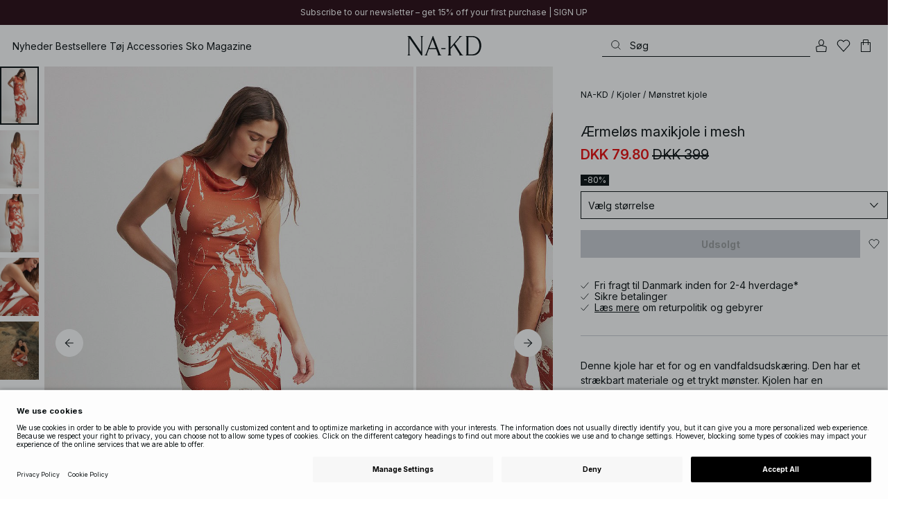

--- FILE ---
content_type: text/html; charset=utf-8
request_url: https://www.na-kd.com/dk/alle-kategorier/armelos-maxikjole-i-mesh-orange-1100-008630-0261
body_size: 84820
content:


<!DOCTYPE html>
<html lang="da">
<head>
    <meta charset="utf-8" />
    <meta name="viewport" content="user-scalable=no, width=device-width, initial-scale=1, maximum-scale=1">
    <meta name="robots" content="max-snippet:-1, max-image-preview:large, max-video-preview:-1" />
    
    <link rel="apple-touch-icon" sizes="180x180" href="/favicons/na-kd/apple-touch-icon.png?ref=5">
    <link rel="icon" type="image/png" href="/favicons/na-kd/favicon-32x32.png?ref=5" sizes="32x32">
    <link rel="icon" type="image/png" href="/favicons/na-kd/favicon-16x16.png?ref=5" sizes="16x16">
    <link rel="icon" type="image/png" href="/favicons/na-kd/favicon-192x192.png?ref=5" sizes="192x192">
    <link rel="icon" type="image/png" href="/favicons/na-kd/favicon-512x512.png?ref=5" sizes="512x512">
    <link rel="manifest" href="/manifest">
    <link rel="mask-icon" href="/favicons/na-kd/safari-pinned-tab.svg?ref=5" color="#ffffff">
    <link rel="shortcut icon" href="/favicons/na-kd/favicon.ico?ref=5">
    <meta name="msapplication-config" content="/browserconfig.xml">
    <meta name="theme-color" content="#ffffff">

		<link rel="preconnect" href="//app.usercentrics.eu">
		<link rel="preconnect" href="//api.usercentrics.eu">
		<link rel="preload" href="//app.usercentrics.eu/browser-ui/latest/loader.js" as="script">
		<script
            id="usercentrics-cmp"
            data-language="da"
            data-settings-id="Jq_Vycyzq"
                        src="https://app.usercentrics.eu/browser-ui/latest/loader.js"
            async
        ></script>
    <link rel="preconnect" href="https://fonts.googleapis.com">
    <link rel="preconnect" href="https://fonts.gstatic.com" crossorigin>
    <link href="https://fonts.googleapis.com/css2?family=EB+Garamond:ital,wght@0,400..800;1,400..800&family=Inter:ital,opsz,wght@0,14..32,100..900;1,14..32,100..900&display=swap" rel="stylesheet">

    <!-- Font optical sizing fix for iOS 16.0-16.3 -->
<style>
.isSafari16lessThan4 h1 {
  font-variation-settings: 'opsz' 60;
}
.isSafari16lessThan4 h2 {
  font-variation-settings: 'opsz' 35;
}
.isSafari16lessThan4 h3 {
  font-variation-settings: 'opsz' 30;
}
.isSafari16lessThan4 body {
  font-variation-settings: 'opsz' 25;
}
.isSafari16lessThan4 footer {
  font-variation-settings: 'opsz' 12;
}
</style>

<script>
(() => {
  var root = document.getElementsByTagName('html')[0];
  if (
    navigator.userAgent.indexOf('Safari') !== -1 &&
    navigator.userAgent.indexOf('Chrome') === -1 &&
    (navigator.userAgent.indexOf('Version/16.1') !== -1 ||
      navigator.userAgent.indexOf('Version/16.2') !== -1 ||
      navigator.userAgent.indexOf('Version/16.3') !== -1)
  ) {
    root.classList.add('isSafari16lessThan4');
  }
})();
</script>

        <script type='text/plain' data-usercentrics='Raygun'>
            !function (a, b, c, d, e, f, g, h) {
                a.RaygunObject = e, a[e] = a[e] || function () {
                    (a[e].o = a[e].o || []).push(arguments)
                }, f = b.createElement(c), g = b.getElementsByTagName(c)[0],
                    f.async = 1, f.src = d, g.parentNode.insertBefore(f, g), h = a.onerror, a.onerror = function (b, c, d, f, g) {
                        h && h(b, c, d, f, g), g || (g = new Error(b)), a[e].q = a[e].q || [], a[e].q.push({
                            e: g
                        })
                    }
            }(window, document, "script", "//cdn.raygun.io/raygun4js/raygun.min.js", "rg4js");
        </script>
        <script type='text/plain' data-usercentrics='Raygun'>
            rg4js('apiKey', 'eZxmgfM65j2SFntKL6IKxQ==');
            rg4js('enableCrashReporting', true);
            rg4js('setVersion', '189.2982.11229');
            rg4js('options', {
                ignore3rdPartyErrors: true,
                ignoreAjaxError: true,
                ignoreAjaxAbort: true
            });
        </script>
        <script type='text/plain' data-usercentrics='Raygun'>
            window.rg4js&&window.rg4js("onBeforeSend",function(a){function b(a){if(!a||0===a.length)return!0;var b=a[0],c=a[a.length-1];return!b.ColumnNumber&&!b.LineNumber||!b.ColumnNumber&&1===b.LineNumber||1===a.length&&(!b.MethodName||b.MethodName.toLowerCase().indexOf("onerror")!==-1)||(c.MethodName||"").toLowerCase().indexOf("global code")!==-1||(b.MethodName||"").indexOf("getUnownedAutofillableFormFieldElements_")!==-1||"?"===b.MethodName||(b.FileName||"").indexOf("googleusercontent.com")!==-1}for(var c=["InvalidStateError","Network request failed","__gCrWeb"],d=0;d<c.length;d++)if(a.Details.Error.Message.indexOf(c[d])!==-1)return null;return b(a.Details.Error.StackTrace)?null:a});
        </script>

    <link rel="alternate" hreflang="de" href="https://www.na-kd.com/de/produkte/armelloses-mesh-maxikleid-orange-1100-008630-0261">
<link rel="alternate" hreflang="en" href="https://www.na-kd.com/en/products/sleeveless-mesh-maxi-dress-orange-1100-008630-0261">
<link rel="alternate" hreflang="fr" href="https://www.na-kd.com/fr/tous-nos-produits/robe-longue-sans-manches-en-tulle-orange-1100-008630-0261">
<link rel="alternate" hreflang="nl" href="https://www.na-kd.com/nl/zoek-producten/mouwloze-maxi-jurk-van-mesh-orange-1100-008630-0261">
<link rel="alternate" hreflang="da-DK" href="https://www.na-kd.com/dk/alle-kategorier/armelos-maxikjole-i-mesh-orange-1100-008630-0261">
<link rel="alternate" hreflang="es-ES" href="https://www.na-kd.com/es/buscar-productos/maxivestido-de-malla-sin-mangas-orange-1100-008630-0261">
<link rel="alternate" hreflang="nb-NO" href="https://www.na-kd.com/no/alle-kategorier/ermelos-maxikjole-i-mesh-orange-1100-008630-0261">
<link rel="alternate" hreflang="sv-SE" href="https://www.na-kd.com/sv/produkter/armlos-maxiklanning-i-mesh-orange-1100-008630-0261">
<link rel="alternate" hreflang="x-default" href="https://www.na-kd.com/en/products/sleeveless-mesh-maxi-dress-orange-1100-008630-0261">


    

    <title>Ærmeløs maxikjole i mesh Flerfarvet | NA-KD</title><link rel="stylesheet" type="text/css" href="/assets/browser.bundle.06696d807b49ed24dca8.css" />
<link rel="stylesheet" type="text/css" href="/assets/countryadmin.bundle.06696d807b49ed24dca8.css" />
<link rel="stylesheet" type="text/css" href="/assets/91.chunk.40135c3020647a7ef647.css" />
<link rel="stylesheet" type="text/css" href="/assets/93.chunk.f06a73f5eedaa43f81d7.css" />
<link rel="stylesheet" type="text/css" href="/assets/103.chunk.9518591881e782a86c71.css" />
<link rel="stylesheet" type="text/css" href="/assets/110.chunk.ec1d50263340a7658ddd.css" />
<link rel="stylesheet" type="text/css" href="/assets/115.chunk.2e36bcf802ffd5dcea04.css" />
<link rel="stylesheet" type="text/css" href="/assets/118.chunk.d0ddd098154dc06c1a5c.css" />
<link rel="stylesheet" type="text/css" href="/assets/119.chunk.61dba20a78e5e43eb553.css" />
<meta name="description" content="Denne kjole har et for og en vandfaldsudskæring. Den har et strækbart materiale og et trykt mønster. Kjolen har en rygslidsdetalje." data-dynamic="1" />
<meta name="robots" content="index,follow" data-dynamic="1" />
<meta property="og:url" content="https://www.na-kd.comhttps://www.na-kd.com/dk/alle-kategorier/armelos-maxikjole-i-mesh-orange-1100-008630-0261" data-dynamic="1" />
<meta property="og:type" content="website" data-dynamic="1" />
<meta property="og:title" content="Ærmeløs maxikjole i mesh Flerfarvet" data-dynamic="1" />
<meta property="og:description" content="Denne kjole har et for og en vandfaldsudskæring. Den har et strækbart materiale og et trykt mønster. Kjolen har en rygslidsdetalje." data-dynamic="1" />
<meta property="og:image" content="https://www.na-kd.comhttps://www.na-kd.com/globalassets/sleeveless_mesh_maxi_dress_1100-008630-0261_15098.jpg?ref=38356D38CC" data-dynamic="1" />

                <script>
                if (!('Promise' in window && Promise.prototype.finally)) {
                    document.write('<' + 'script src="/assets/polyfills.bundle.2c033ccf04da0e0c43a9.js" onerror="window.rg4js&&window.rg4js(\'send\', new Error(\'Failed to load: /assets/polyfills.bundle.2c033ccf04da0e0c43a9.js\'))"></' + 'script>');
                }
                </script>
                <script>
                window.scopeReady = new Promise(function (res, rej) { window.resolveScopeReady = res; window.rejectScopeReady = rej; });
                </script>
            <link rel="canonical" href="https://www.na-kd.com/dk/alle-kategorier/armelos-maxikjole-i-mesh-orange-1100-008630-0261" id="link-canonical" />
<script src="/assets/browser.bundle.50cd7d326ec89783bd71.js" async></script>
<script src="/assets/vendor.chunk.0c800a83812086b986a8.js" async></script>
<link rel="stylesheet" type="text/css" href="/assets/browser.bundle.06696d807b49ed24dca8.css" />
<link rel="stylesheet" type="text/css" href="/assets/countryadmin.bundle.06696d807b49ed24dca8.css" />


    <meta name="google-site-verification" content="yvZ4osUKGvt-nlPZIRBD4MtM5KAEIlt4BSLVpC6weq8">
<meta name="google-site-verification" content="ziOomWIg7Q7y0iy5IWpxWvYyl4zh_xHvFqark8KjQg0">


    

    <script>
        (function(c,l,a,r,i,t,y){
        c[a]=c[a]||function(){(c[a].q=c[a].q||[]).push(arguments)};
        t=l.createElement(r);t.async=1;t.src="https://www.clarity.ms/tag/"+i;
        y=l.getElementsByTagName(r)[0];y.parentNode.insertBefore(t,y);
        })(window, document, "clarity", "script", "s1xph44wfx");
    </script>

</head>
    <body>
        <script type="text/javascript">
  window.dataLayer = window.dataLayer || [];

  function gtag() {
    dataLayer.push(arguments);
  }

  gtag('consent', 'default', {
    ad_storage: 'denied',
    ad_user_data: 'denied',
    ad_personalization: 'denied',
    analytics_storage: 'denied',
    wait_for_update: 500,
  });

  // Enable ads data redaction by default [optional]
  gtag('set', 'ads_data_redaction', true);
</script>

    <script type="text/javascript">
        // Google Tag Manager
        (function(w, d, s, l, i) {
            w[l] = w[l] || [];
            w[l].push({
                'gtm.start': new Date().getTime(),
                event: 'gtm.js'
            });
            var f = d.getElementsByTagName(s)[0],
                j = d.createElement(s),
                dl = l != 'dataLayer' ? '&l=' + l : '';
            j.async = true;
            j.src =
                'https://www.googletagmanager.com/gtm.js?id=' + i + dl;
            f.parentNode.insertBefore(j, f);
        })(window, document, 'script', 'dataLayer', 'GTM-W9RJXK5'); 
    </script>

        <script type = 'text/plain'  data-usercentrics='Klaviyo'>
var _learnq = _learnq || [];
_learnq.push(['account', 'PF6Tdw']);
(function () {
var b = document.createElement('script'); b.type = 'text/javascript'; b.async = true;
b.src = ('https:' == document.location.protocol ? 'https://' : 'http://') + 'a.klaviyo.com/media/js/analytics/analytics.js';
var a = document.getElementsByTagName('script')[0]; a.parentNode.insertBefore(b, a);
})();
</script>

        <div>
            <style>
                #not-supported {
                    display: none;
                }

                body.oldbrowser #not-supported {
                    display: block;
                    width: 100%;
                    background: #ED4856;
                    color: white;
                    padding: 15px;
                    position: fixed;
                    z-index: 999;
                    -webkit-transform: translateZ(0);
                    top: 173px;
                    font-size: 16px;
                    text-align: center;
                }
            </style>
            <style media="screen and (max-width : 360px) and (-webkit-max-device-pixel-ratio : 2)">
                body.oldbrowser #not-supported {
                    top: 56px;
                }
            </style>
            <style media="only screen and (min-device-width: 320px) and (max-device-width: 480px) and (-webkit-device-pixel-ratio: 2) and (device-aspect-ratio: 2/3)">
                body.oldbrowser #not-supported {
                    top: 56px;
                }
            </style>
            <style media="screen and (device-aspect-ratio: 40/71)">
                body.oldbrowser #not-supported {
                    top: 56px;
                }
            </style>
            <div id="not-supported">
                Det ser ud til, at du bruger en gammel browser. Dele af hjemmesiden fungerer muligvis ikke, som de skal.
            </div>
            <div id="nakd-skip-to-content"></div>
            <div id="container">
<div style="height: 100vh; width: 100%">
    <div style="max-width: 1280px; margin: 0 auto; background: white; height: 100vh;">
        <a href="/" id="logo_splash_link" style="display: block; width: 60vw; max-width: 480px; max-height: 480px; margin: 0 auto; padding-top: 25vh; opacity: 0.3;">
<svg   viewBox="0 0 236 62" fill="none" xmlns="http://www.w3.org/2000/svg">
<path d="M41.2738 0V0.423291C41.2738 0.423291 44.6246 0.423291 44.6246 5.44836V51.2726L9.37492 0H0V0.423291C0 0.423291 3.35078 0.423291 3.35078 5.44836V56.5516C3.35078 61.5767 0 61.5767 0 61.5767V61.9939H10.0523V61.5767C10.0523 61.5767 6.70156 61.5767 6.70156 56.5516V6.83917L44.6186 61.9939H47.9693V5.38789C47.9996 0.423291 51.3262 0.423291 51.3262 0.423291V0H41.2738Z" fill="currentColor"/>
<path d="M104.158 56.6061C104.152 56.5879 104.146 56.5698 104.14 56.5516L82.6445 0H81.1687L59.6789 56.5456L59.6608 56.5879C57.7495 61.5767 54.2536 61.5767 54.2536 61.5767V61.9939H64.5418V61.5767C64.5418 61.5767 61.3785 61.5767 63.2354 56.6182L68.8301 41.8937H92.0617L97.6383 56.5637C99.5375 61.5767 96.35 61.5767 96.35 61.5767V61.9939H109.554V61.5828C109.56 61.5767 106.076 61.5767 104.158 56.6061ZM70.1123 38.5376L80.455 11.326L90.7976 38.5376H70.1123Z" fill="currentColor"/>
<path d="M179.436 61.5828V61.9939H176.079L176.073 61.9879H168.87L168.876 61.9939H165.525V61.5767C165.525 61.5767 168.585 61.5767 165.416 56.6061L165.374 56.5456L147.973 29.4852L137.763 41.6699V56.9145C137.92 61.5767 141.108 61.5767 141.108 61.5828V62H137.757V61.9879H128.34V61.5707C128.34 61.5707 131.69 61.5707 131.69 56.5456V5.44836C131.69 0.423291 128.34 0.423291 128.34 0.423291V0H141.108V0.423291C141.108 0.423291 137.92 0.423291 137.763 5.08554V36.4574L163.765 5.43022C167.95 0.423291 164.956 0.423291 164.956 0.423291V0H176.025V0.417244C176.025 0.417244 172.341 0.423291 168.15 5.39998L152.061 24.6053L172.988 57.1503C176.115 61.5767 179.442 61.5767 179.436 61.5828Z" fill="currentColor"/>
<path d="M231.742 13.0978C224.085 0.0120955 208.764 0 208.764 0H185.726V0.423291C185.726 0.423291 189.077 0.423291 189.077 5.44836V56.5516C189.077 61.5767 185.726 61.5767 185.726 61.5767V61.9939H208.764C236 61.9939 236 31.0212 236 31.0212C236 23.2749 234.294 17.4577 231.742 13.0978ZM226.292 46.9913C219.754 58.6439 206.672 58.6439 206.672 58.6439H195.15V3.37423L206.672 3.35004C229.927 3.35004 229.927 31.0212 229.927 31.0212C229.927 37.9268 228.476 43.1091 226.292 46.9913Z" fill="currentColor"/>
<path d="M107.781 38.5195L109.064 41.8937H121.838V38.5195H107.781Z" fill="currentColor"/>
<path d="M176.079 61.9939H168.876V61.9879H176.079V61.9939Z" fill="currentColor"/>
</svg>
        </a>
    </div>
</div></div>
            <div id="nakd-product-card-list-sustainable-box"></div>
            <div id="nakd-flyout"></div>
            <div id="nakd-tooltip"></div>
            <div id="nakd-modal"></div>
            <div id="nakd-toast"></div>
            <div style="display:none;display:-webkit-box;display:-webkit-flex;display:flex" id="flexbox"></div>
            <script>
                var flexEl = document.getElementById('flexbox');
                var validDisplays = ['-webkit-flex', 'flex'];
                var supportFlex = false;
                for (var i = 0; i < validDisplays.length; i++) {
                    if (validDisplays[i] === flexEl.style.display)
                        supportFlex = true;
                }
                if (!supportFlex || !('querySelector' in document) || !('localStorage' in window) || !('addEventListener' in window)) {
                    document.body.className += ' oldbrowser';
                }
            </script>
            <script>
                if (navigator.userAgent.indexOf('MSIE') !== -1 || navigator.appVersion.indexOf('Trident/') > 0) {
                    document.body.className += ' oldbrowser';
                }
            </script>
      
            
                <script>
                window.CURRENT_VERSION = '189.2982.11229';
                window.IS_SERVER_SIDE_RENDERED = false;
                window.APP_SHELL_DATA = {"siteSettings":{"localizationPage":{"url":"/dk/common-localization"},"searchPage":{"url":"/dk/sog"},"checkoutPage":{"url":"/dk/ga-til-kassen"},"orderConfirmationPage":{"url":"/dk/ga-til-kassen/ordre-bekraftelse"},"forgotPasswordPage":null,"myPagesPage":{"url":"/dk/minesider"},"myOrdersPage":{"url":"/dk/minesider/mine-ordrer"},"myNotificationsPage":{"url":"/dk/minesider/mine-beskeder"},"myWardrobePage":{"url":"/dk/minesider/my-wardrobe"},"myLikesPage":{"url":"/dk/mine-likes"},"mySocialSellingPage":{"url":"/dk/minesider/social-shopping"},"browseProductsPage":{"url":"/dk/alle-kategorier"},"customerCarePage":{"url":"/dk/kunde-service/contact-us"},"returnsPage":{"url":"/dk/returnerings-politik"},"termsAndConditionsPage":{"url":"/dk/salgs-og-leveringsbetingelser"},"privacyPolicyPage":{"url":"/dk/databeskyttelseserklaering"},"customerServiceLandingPage":{"url":"/dk/kunde-service"},"socialSellingTermsPage":null,"circleProductsPage":null,"circleWhatHappensNext":null,"trackingPage":{"url":"/dk/tracking"},"enableSustainableLinkInBadge":false,"sustainablePage":{"url":"/dk/na-kd-sustainability-commitments"},"cookieConsentKey":"Jq_Vycyzq","myAccountInformationPage":{"url":"/dk/minesider/my-account-information"},"returnPolicyPage":{"url":"/dk/returnerings-politik"},"returnPortalPage":{"url":"/dk/return-portal"},"magazineArticleListingPage":null,"newArrivalsPage":{"url":"/dk/nyheder"},"appPromotionPage":null,"startPage":{"url":"/dk"}},"sizeGuideJson":"{\n  \"sizes\": {\n    \"clothes\": {\n      \"INT\": [\n        \"XX-Small\",\n        \"X-Small\",\n        \"Small\",\n        \"Medium\",\n        \"Large\",\n        \"X-Large\",\n        \"XX-Large\",\n        \"XXX-Large\",\n        \"4X-Large\",\n        \"5X-Large\",\n        \"6X-Large\",\n        \"7X-Large\"\n      ],\n      \"EU\": [\"32\", \"34\", \"36\", \"38\", \"40\", \"42\", \"44\", \"46\", \"48\", \"50\", \"52\", \"54\"],\n      \"UK/AUS\": [\"6\", \"8\", \"10\", \"12\", \"14\", \"16\", \"18\", \"20\", \"22\", \"24\", \"26\", \"28\"],\n      \"US\": [\"2\", \"4\", \"6\", \"8\", \"10\", \"12\", \"14\", \"16\", \"18\", \"20\", \"22\", \"24\"],\n      \"FR/ES\": [\"34\", \"36\", \"38\", \"40\", \"42\", \"44\", \"46\", \"48\", \"50\", \"52\", \"54\", \"56\"],\n      \"IT\": [\"38\", \"40\", \"42\", \"44\", \"46\", \"48\", \"50\", \"52\", \"54\", \"56\", \"58\", \"60\"]\n    },\n    \"alpha5\": {\n      \"INT\": [\"XS\", \"S\", \"M\", \"L\", \"XL\"],\n      \"EU\": [\"32\", \"34-36\", \"38-40\", \"42-44\", \"46\"],\n      \"UK/AUS\": [\"6\", \"8-10\", \"12-14\", \"16-18\", \"20\"],\n      \"US\": [\"2\", \"4-6\", \"8-10\", \"12-14\", \"16\"],\n      \"FR/ES\": [\"34\", \"36-38\", \"40-42\", \"44-46\", \"48\"],\n      \"IT\": [\"38\", \"40-42\", \"44-46\", \"48-50\", \"52\"]\n    },\n    \"waist\": {\n      \"INT\": [\n        \"XX-Small\",\n        \"X-Small\",\n        \"Small\",\n        \"Medium\",\n        \"Large\",\n        \"X-Large\",\n        \"XX-Large\",\n        \"XXX-Large\",\n        \"4X-Large\",\n        \"5X-Large\",\n        \"6X-Large\",\n        \"7X-Large\"\n      ],\n      \"EU\": [\"32\", \"34\", \"36\", \"38\", \"40\", \"42\", \"44\", \"46\", \"48\", \"50\", \"52\", \"54\"],\n      \"UK/AUS\": [\"6\", \"8\", \"10\", \"12\", \"14\", \"16\", \"18\", \"20\", \"22\", \"24\", \"26\", \"28\"],\n      \"US\": [\"2\", \"4\", \"6\", \"8\", \"10\", \"12\", \"14\", \"16\", \"18\", \"20\", \"22\", \"24\"],\n      \"FR/ES\": [\"34\", \"36\", \"38\", \"40\", \"42\", \"44\", \"46\", \"48\", \"50\", \"52\", \"54\", \"56\"],\n      \"IT\": [\"38\", \"40\", \"42\", \"44\", \"46\", \"48\", \"50\", \"52\", \"54\", \"56\", \"58\", \"60\"]\n    },\n    \"trousers\": {\n      \"INT\": [\n        \"XX-Small\",\n        \"X-Small\",\n        \"Small\",\n        \"Medium\",\n        \"Large\",\n        \"X-Large\",\n        \"XX-Large\",\n        \"XXX-Large\",\n        \"4X-Large\",\n        \"5X-Large\",\n        \"6X-Large\",\n        \"7X-Large\"\n      ],\n      \"EU\": [\"32\", \"34\", \"36\", \"38\", \"40\", \"42\", \"44\", \"46\", \"48\", \"50\", \"52\", \"54\"],\n      \"UK/AUS\": [\"6\", \"8\", \"10\", \"12\", \"14\", \"16\", \"18\", \"20\", \"22\", \"24\", \"26\", \"28\"],\n      \"US\": [\"2\", \"4\", \"6\", \"8\", \"10\", \"12\", \"14\", \"16\", \"18\", \"20\", \"22\", \"24\"],\n      \"FR/ES\": [\"34\", \"36\", \"38\", \"40\", \"42\", \"44\", \"46\", \"48\", \"50\", \"52\", \"54\", \"56\"],\n      \"IT\": [\"38\", \"40\", \"42\", \"44\", \"46\", \"48\", \"50\", \"52\", \"54\", \"56\", \"58\", \"60\"]\n    },\n    \"bras\": {\n      \"EU\": [\n        \"70A\",\n        \"75A\",\n        \"80A\",\n        \"85A\",\n        \"70B\",\n        \"75B\",\n        \"80B\",\n        \"85B\",\n        \"70C\",\n        \"75C\",\n        \"80C\",\n        \"85C\",\n        \"70D\",\n        \"75D\",\n        \"80D\",\n        \"85D\"\n      ],\n      \"UK\": [\n        \"32A\",\n        \"34A\",\n        \"36A\",\n        \"38A\",\n        \"32B\",\n        \"34B\",\n        \"36B\",\n        \"38B\",\n        \"32C\",\n        \"34C\",\n        \"36C\",\n        \"38C\",\n        \"32D\",\n        \"34D\",\n        \"36D\",\n        \"38D\"\n      ],\n      \"FR/ES\": [\n        \"85A\",\n        \"90A\",\n        \"95A\",\n        \"100A\",\n        \"85B\",\n        \"90B\",\n        \"95B\",\n        \"100B\",\n        \"85C\",\n        \"90C\",\n        \"95C\",\n        \"100C\",\n        \"85D\",\n        \"90D\",\n        \"95D\",\n        \"100D\"\n      ],\n      \"IT\": [\"2A\", \"3A\", \"4A\", \"5A\", \"2B\", \"3B\", \"4B\", \"5B\", \"2C\", \"3C\", \"4C\", \"5C\", \"2D\", \"3D\", \"4D\", \"5D\"]\n    },\n    \"shoes\": {\n      \"EU\": [\"35\", \"36\", \"37\", \"38\", \"39\", \"40\", \"41\", \"42\"],\n      \"UK\": [\"2\", \"3\", \"4\", \"5\", \"6\", \"7\", \"8\", \"9\"],\n      \"US\": [\"4,5\", \"5,5\", \"6,5\", \"7,5\", \"8,5\", \"9,5\", \"10,5\", \"11,5\"],\n      \"cm\": [\"22,3\", \"23\", \"23,6\", \"24,3\", \"25\", \"25,6\", \"26,3\", \"26,9\"],\n      \"INT\": []\n    },\n    \"kids\": {\n      \"EU\": [\"1.5 yr\", \"2 yr\", \"3 yr\", \"4 yr\", \"5 yr\", \"6 yr\", \"7 yr\", \"8 yr\"],\n      \"cm\": [\"86\", \"92\", \"98\", \"104\", \"110\", \"116\", \"122\", \"128\"],\n      \"INT\": []\n    },\n    \"phonecase\": {\n      \"EU\": []\n    }\n  },\n  \"measurements\": {\n    \"clothes\": {\n      \"Brystmål (cm)\": [\"80\", \"84\", \"88\", \"92\", \"96\", \"100\", \"104\", \"108\", \"114\", \"120\", \"126\", \"132\"],\n      \"Taljemål (cm)\": [\"62\", \"66\", \"70\", \"74\", \"78\", \"82\", \"86\", \"90\", \"96\", \"102\", \"108\", \"114\"],\n      \"Hoftemål (cm)\": [\"86\", \"90\", \"94\", \"98\", \"102\", \"106\", \"110\", \"114\", \"120\", \"126\", \"132\", \"138\"]\n    },\n    \"alpha5\": {\n      \"Brystmål (cm)\": [\"80\", \"88\", \"96\", \"104\", \"108\"],\n      \"Taljemål (cm)\": [\"60\", \"70\", \"78\", \"86\", \"90\"],\n      \"Hoftemål (cm)\": [\"86\", \"94\", \"102\", \"110\", \"114\"]\n    },\n    \"waist\": {\n      \"Taljemål (cm)\": [\"62\", \"66\", \"70\", \"74\", \"78\", \"82\", \"86\", \"90\", \"96\", \"102\", \"108\", \"114\"],\n      \"Hoftemål (cm)\": [\"86\", \"90\", \"94\", \"98\", \"102\", \"106\", \"110\", \"114\", \"120\", \"126\", \"132\", \"138\"]\n    },\n    \"trousers\": {\n      \"Taljemål (cm)\": [\"62\", \"66\", \"70\", \"74\", \"78\", \"82\", \"86\", \"90\", \"96\", \"102\", \"108\", \"114\"],\n      \"Hoftemål (cm)\": [\"86\", \"90\", \"94\", \"98\", \"102\", \"106\", \"110\", \"114\", \"120\", \"126\", \"132\", \"138\"]\n    },\n    \"bras\": {\n      \"Under barmen (cm)\": [\n        \"68-72\",\n        \"73-77\",\n        \"78-82\",\n        \"83-87\",\n        \"68-72\",\n        \"73-77\",\n        \"78-82\",\n        \"83-87\",\n        \"68-72\",\n        \"73-77\",\n        \"78-82\",\n        \"83-87\",\n        \"68-72\",\n        \"73-77\",\n        \"78-82\",\n        \"83-87\"\n      ],\n      \"Bryst (cm)\": [\n        \"82-84\",\n        \"87-89\",\n        \"92-94\",\n        \"97-99\",\n        \"84-86\",\n        \"89-91\",\n        \"94-96\",\n        \"99-101\",\n        \"86-88\",\n        \"91-93\",\n        \"96-98\",\n        \"101-103\",\n        \"88-90\",\n        \"93-95\",\n        \"98-100\",\n        \"103-105\"\n      ]\n    },\n    \"shoes\": {\n      \"cm\": [\"22,3\", \"23\", \"23,6\", \"24,3\", \"25\", \"25,6\", \"26,3\", \"26,9\"]\n    },\n    \"kids\": {\n      \"cm\": [\"86\", \"92\", \"98\", \"104\", \"110\", \"116\", \"122\", \"128\"]\n    },\n    \"phonecase\": {}\n  }\n}\n","sizeGuideData":{"type":"Avensia.Common.Features.AppShell.SizeGuideDataViewModel,Avensia.Common","context":null,"resolveMode":"manual","preloadBehavior":"overrideCache","preloaded":null},"myPageMenu":{"type":"Avensia.Common.Features.Account.MyPages.MyPageMenuViewModel,Avensia.Common","context":null,"resolveMode":"manual","preloadBehavior":"overrideCache","preloaded":null},"cart":{"type":"Avensia.Common.Features.Cart.Models.CartViewModel,Avensia.Common","context":null,"resolveMode":"auto","preloadBehavior":"overrideCache","preloaded":null},"lazyLoadedFooter":null,"footer":{"title":null,"backgroundColor":null,"newsletter":{"block":{"signupHeading":{"$c":"Tilmeld dig og få adgang til særlige tilbud, eksklusive events – og få 15 % rabat på dit første køb!"},"submitButtonText":{"$c":"SIGN UP"},"emailPlaceholderText":{"$c":"Enter your e-mail"},"privacyPolicyText":{"$c":"Ved at tilmelde dig accepterer du vores {link}Privatlivspolitik{/link}"},"signupModalSubtitleContent":{"$c":{"items":[{"text":{"$c":{"html":[{"tag":"div","children":["Tilmeld dig og få adgang til særlige tilbud, eksklusive events – og få 15 % rabat på dit første køb!"]}],"componentName":"EPiServer.Core.XhtmlString"}},"componentName":"Avensia.Common.Features.Shared.Blocks.Html.TextBlock"}],"componentName":"EPiServer.Core.ContentArea"}},"componentName":"Avensia.Common.Features.Shared.Blocks.Newsletter.NewsletterBlock"}},"copyrightContentArea":{"items":[{"iconUrl":{"$c":{"url":"/siteassets/nakd_logo.jpg?ref=562246FF6E"}},"versionNr":{"$c":" "},"text":{"$c":"Copyright 2025 Nakdcom One World AB"},"componentName":"Avensia.Common.Features.Shared.Blocks.FooterBlocks.Copyright.CopyrightBlock"}],"componentName":"EPiServer.Core.ContentArea"},"legalLinks":{"links":[{"title":"Salgs og leveringsbetingelser","text":"Salgs og leveringsbetingelser","href":"/dk/salgs-og-leveringsbetingelser"},{"title":"Vilkar og betingelser some konkurrencer","text":"Vilkar og betingelser some konkurrencer","href":"/dk/vilkar-og-betingelser-some-konkurrencer"},{"title":"Databeskyttelseserklaering","text":"Databeskyttelseserklaering","href":"/dk/databeskyttelseserklaering"},{"title":"Cookie Policy","text":"Cookie Policy","href":"/dk/cookiepolitik"}],"componentName":"EPiServer.SpecializedProperties.LinkItemCollection"},"infoPurchaseContentArea":null,"aboutShortBlocks":null,"optionLinksContentArea":{"items":[{"title":"Kundeservice","optionLinks":[{"linkText":"Hjælp","linkUrl":"/dk/kunde-service","targetId":134887,"target":"_blank"},{"linkText":"Returneringspolitik","linkUrl":"/dk/returnerings-politik","targetId":42032,"target":null},{"linkText":"Returneringsside","linkUrl":"/dk/return-portal","targetId":445724,"target":null},{"linkText":"Tracking page","linkUrl":"/dk/tracking","targetId":558284,"target":null},{"linkText":"Gavekort","linkUrl":"/dk/brands/na-kd-gift-card","targetId":1073744593,"target":null}],"isMobileVisible":true,"shouldShowPrivacySettings":false,"identifier":781611,"componentName":"Avensia.Common.Features.Shared.Blocks.FooterBlocks.OptionLinks.OptionLinksBlockViewModel"},{"title":"Om NA-KD","optionLinks":[{"linkText":"Om os","linkUrl":"/dk/om-os","targetId":42066,"target":null},{"linkText":"Job","linkUrl":"https://career.na-kd.com/","targetId":-1,"target":"_blank"},{"linkText":"Virksomhedsinfo","linkUrl":"/dk/virksomheds-info","targetId":42072,"target":null},{"linkText":"Bæredygtighed","linkUrl":"/dk/na-kd-sustainability-commitments","targetId":471791,"target":null}],"isMobileVisible":true,"shouldShowPrivacySettings":false,"identifier":306,"componentName":"Avensia.Common.Features.Shared.Blocks.FooterBlocks.OptionLinks.OptionLinksBlockViewModel"},{"title":"Følg os","optionLinks":[{"linkText":"Instagram","linkUrl":"https://www.instagram.com/nakdfashion/","targetId":-1,"target":null},{"linkText":"TikTok","linkUrl":"https://www.tiktok.com/@nakdfashion?","targetId":-1,"target":"_blank"},{"linkText":"Facebook","linkUrl":"https://www.facebook.com/nakdfashion","targetId":-1,"target":null},{"linkText":"Pinterest","linkUrl":"https://www.pinterest.com/nakdfashion/","targetId":-1,"target":null},{"linkText":"YouTube","linkUrl":"https://www.youtube.com/channel/UCRR2QSC4q5ANQGq4D5YxZuA/featured","targetId":-1,"target":null}],"isMobileVisible":true,"shouldShowPrivacySettings":false,"identifier":303,"componentName":"Avensia.Common.Features.Shared.Blocks.FooterBlocks.OptionLinks.OptionLinksBlockViewModel"}],"componentName":"EPiServer.Core.ContentArea"}},"mainMenu":{"drawerFooterLinks":[{"url":"/dk/kunde-service","name":"Kundeservice"}],"drawerHeaderImages":null,"drawerPromotion":{"items":[{"html":{"$c":{"html":[{"tag":"style","children":[".sg-BlackWeek1-badge,\n.sg-BlackWeek2-badge,\n.sg-BlackWeek3-badge,\n.sg-BlackWeek4-badge,\n.sg-DiscountAppliedAtCheckout-badge {\n  background: #0c1214;\n  color: #ffffff;\n}\n"]}],"componentName":"EPiServer.Core.XhtmlString"}},"displayImage":{"$c":false},"blockHeight":{"$c":0.0},"blockWidth":{"$c":0.0},"componentName":"Avensia.Common.Features.Shared.Blocks.Html.HtmlBlock"},{"html":{"$c":{"html":[{"tag":"style","children":["\n  /* ACQ-1176 */\n\nsvg[stroke-width='nonScaling'] altGlyph,\nsvg[stroke-width='nonScaling'] circle,\nsvg[stroke-width='nonScaling'] ellipse,\nsvg[stroke-width='nonScaling'] line,\nsvg[stroke-width='nonScaling'] path,\nsvg[stroke-width='nonScaling'] polygon,\nsvg[stroke-width='nonScaling'] polyline,\nsvg[stroke-width='nonScaling'] rect,\nsvg[stroke-width='nonScaling'] text,\nsvg[stroke-width='nonScaling'] textPath,\nsvg[stroke-width='nonScaling'] tref,\nsvg[stroke-width='nonScaling'] tspan {\n  vector-effect: non-scaling-stroke;\n  stroke: currentColor;\n}\n\n"]}],"componentName":"EPiServer.Core.XhtmlString"}},"displayImage":{"$c":false},"blockHeight":{"$c":0.0},"blockWidth":{"$c":0.0},"componentName":"Avensia.Common.Features.Shared.Blocks.Html.HtmlBlock"}],"componentName":"EPiServer.Core.ContentArea"},"mobileMenuDarkTheme":false,"mobileMenuBackgroundColorOverride":null},"menu":{"menuItems":[{"url":"/dk/nyheder","name":"Nyheder","images":[],"submenuItems":null,"colorScheme":"dark","backgroundColorOverride":null,"headerColorOverride":null,"id":941373,"targetId":42075},{"url":"/dk/bestsellere","name":"Bestsellere","images":[],"submenuItems":null,"colorScheme":"dark","backgroundColorOverride":null,"headerColorOverride":null,"id":941390,"targetId":45264},{"url":"/dk/alle-kategorier","name":"Tøj","images":[{"image":{"$c":{"url":"/globalassets/menu/2026/02-february/trending1.jpg?ref=154A692232"}},"title":{"$c":"Pre-Spring"},"link":{"$c":{"url":"/dk/kampagner/2025/a-pre-spring-sneak-peek"}},"columnSpan":{"$c":0},"componentName":"Avensia.Common.Features.SiteLayout.MainMenu.Blocks.MenuImageBlock"},{"image":{"$c":{"url":"/globalassets/menu/2026/02-february/trending2.jpg?ref=74B44344A2"}},"title":{"$c":"Lingerie"},"link":{"$c":{"url":"/dk/category/undertoj"}},"columnSpan":{"$c":0},"componentName":"Avensia.Common.Features.SiteLayout.MainMenu.Blocks.MenuImageBlock"},{"image":{"$c":{"url":"/globalassets/menu/2026/02-february/trending3.jpg?ref=2E0BB481EA"}},"title":{"$c":"Jeans"},"link":{"$c":{"url":"/dk/category/jeans"}},"columnSpan":{"$c":0},"componentName":"Avensia.Common.Features.SiteLayout.MainMenu.Blocks.MenuImageBlock"}],"submenuItems":[{"header":"Categories","links":[{"url":"/dk/alle-kategorier","name":"Se alle","targetId":37986,"color":null},{"url":"/dk/category/kjoler","name":"Kjoler","targetId":1073742585,"color":null},{"url":"/dk/category/t-shirts-og-toppe","name":"Toppe","targetId":1073742592,"color":null},{"url":"/dk/category/trojer","name":"Trøjer","targetId":1073742600,"color":null},{"url":"/dk/category/hoodies--sweatshirts","name":"Hoodies & Sweatshirts","targetId":1073745203,"color":null},{"url":"/dk/category/skjorter--bluser","name":"Skjorter & Bluser","targetId":1073743294,"color":null},{"url":"/dk/category/frakke--jakke","name":"Frakke & Jakke","targetId":1073742624,"color":null},{"url":"/dk/category/blazere","name":"Blazere","targetId":1073742718,"color":null},{"url":"/dk/category/bukser","name":"Bukser","targetId":1073742692,"color":null},{"url":"/dk/category/jeans","name":"Jeans","targetId":1073743634,"color":null},{"url":"/dk/category/nederdele","name":"Nederdele","targetId":1073742644,"color":null},{"url":"/dk/category/shorts","name":"Shorts","targetId":1073742638,"color":null},{"url":"/dk/category/badetoj","name":"Badetøj","targetId":1073742614,"color":null},{"url":"/dk/category/undertoj","name":"Undertøj","targetId":1073742662,"color":null},{"url":"/dk/category/sat","name":"Sæt","targetId":1073744122,"color":null},{"url":"/dk/categories/premium-selection","name":"Premium Selection","targetId":961406,"color":null},{"url":"/dk/category/party-collections","name":"Party Collections","targetId":1073744025,"color":null},{"url":"/dk/outlet","name":"Særlige præmier","targetId":848141,"color":"#EB1010"}]}],"colorScheme":"dark","backgroundColorOverride":null,"headerColorOverride":null,"id":941391,"targetId":37986},{"url":"/dk/category/accessories","name":"Accessories","images":[{"image":{"$c":{"url":"/globalassets/menu/2026/01-january/acc/acc_bags.jpg?ref=1F3B61C166"}},"title":{"$c":"Bags"},"link":{"$c":{"url":"/dk/category/accessories/tasker"}},"columnSpan":{"$c":0},"componentName":"Avensia.Common.Features.SiteLayout.MainMenu.Blocks.MenuImageBlock"},{"image":{"$c":{"url":"/globalassets/menu/2026/01-january/acc/acc_newin.jpg?ref=6EDD9EDA2E"}},"title":{"$c":"New in"},"link":{"$c":{"url":"/dk/category/accessories?sortBy=date"}},"columnSpan":{"$c":0},"componentName":"Avensia.Common.Features.SiteLayout.MainMenu.Blocks.MenuImageBlock"},{"image":{"$c":{"url":"/globalassets/menu/2026/01-january/acc/acc_preminum.jpg?ref=ABCD483035"}},"title":{"$c":"Premium Accessories"},"link":{"$c":{"url":"/dk/categories/premium-selection?sortBy=popularity&count=18&p_categories_en-us=c_1-32935"}},"columnSpan":{"$c":0},"componentName":"Avensia.Common.Features.SiteLayout.MainMenu.Blocks.MenuImageBlock"}],"submenuItems":[{"header":"KATEGORIER","links":[{"url":"/dk/category/accessories","name":"Se alle","targetId":1073742631,"color":null},{"url":"/dk/category/accessories/tasker","name":"Tasker","targetId":1073742674,"color":null},{"url":"/dk/category/accessories/smykker","name":"Smykker","targetId":1073742630,"color":null},{"url":"/dk/category/accessories/solbriller","name":"Solbriller","targetId":1073742677,"color":null},{"url":"/dk/category/accessories/balter","name":"Bælter","targetId":1073742834,"color":null},{"url":"/dk/category/accessories/sjaler--halstorklader","name":"Sjaler & Halstørklæder","targetId":1073742737,"color":null},{"url":"/dk/category/accessories/hatte-og-kasketter","name":"Hatte & Kasketter","targetId":1073742722,"color":null},{"url":"/dk/category/accessories/har-accessories","name":"Hår-accessories","targetId":1073742859,"color":null},{"url":"/dk/category/accessories/vanter","name":"Vanter","targetId":1073742721,"color":null}]}],"colorScheme":"dark","backgroundColorOverride":null,"headerColorOverride":null,"id":941374,"targetId":1073742631},{"url":"/dk/category/sko","name":"Sko","images":[{"image":{"$c":{"url":"/globalassets/menu/2026/01-january/shoes/shoes-1.jpg?ref=99E75CA42A"}},"title":{"$c":"Heels"},"link":{"$c":{"url":"/dk/category/sko/hojhalede-sko"}},"columnSpan":{"$c":0},"componentName":"Avensia.Common.Features.SiteLayout.MainMenu.Blocks.MenuImageBlock"},{"image":{"$c":{"url":"/globalassets/menu/2026/01-january/shoes/shoes-2.jpg?ref=815A7E3626"}},"title":{"$c":"Flats"},"link":{"$c":{"url":"/dk/category/sko/lave-sko"}},"columnSpan":{"$c":0},"componentName":"Avensia.Common.Features.SiteLayout.MainMenu.Blocks.MenuImageBlock"},{"image":{"$c":{"url":"/globalassets/menu/2026/01-january/shoes/shoes-3.jpg?ref=C3108A88E2"}},"title":{"$c":"Premium shoes"},"link":{"$c":{"url":"/dk/categories/premium-selection?sortBy=popularity&count=18&p_categories_en-us=c_1-32961"}},"columnSpan":{"$c":0},"componentName":"Avensia.Common.Features.SiteLayout.MainMenu.Blocks.MenuImageBlock"}],"submenuItems":[{"header":"KATEGORIER","links":[{"url":"/dk/category/sko","name":"Se alle","targetId":1073742620,"color":null},{"url":"/dk/category/sko/lave-sko","name":"Lave sko","targetId":1073744115,"color":null},{"url":"/dk/category/sko/hojhalede-sko","name":"Højhælede sko","targetId":1073745199,"color":null},{"url":"/dk/category/sko/ladersko","name":"Lædersko","targetId":1073745538,"color":null},{"url":"/dk/category/sko/stovler","name":"Støvler","targetId":1073742655,"color":null}]}],"colorScheme":"dark","backgroundColorOverride":null,"headerColorOverride":null,"id":941406,"targetId":1073742620},{"url":"/en/magazine","name":"Magazine","images":[],"submenuItems":null,"colorScheme":"dark","backgroundColorOverride":null,"headerColorOverride":null,"id":941414,"targetId":930990}],"mobileSubmenuItems":[{"url":"/dk/minesider","name":"Konto","targetId":42071,"color":null},{"url":"/dk/kunde-service","name":"Kundeservice","targetId":134887,"color":null}]},"currentUser":{"isLoggedIn":false,"email":null,"firstName":null,"fullName":null,"userName":null,"instagramAccount":null,"country":null,"trackingUser":null,"optimizelyKey":"ed1b8a46-6ccb-4fea-b69f-e6cf4b14a743","optimizelyUserAttributes":{"IsLoggedIn":false,"Platform":"Desktop","CountryCode":"DNK","Language":"da-DK","$opt_user_agent":"Mozilla/5.0 (Macintosh; Intel Mac OS X 10_15_7) AppleWebKit/537.36 (KHTML, like Gecko) Chrome/131.0.0.0 Safari/537.36; ClaudeBot/1.0; +claudebot@anthropic.com)","UserAgent":"Mozilla/5.0 (Macintosh; Intel Mac OS X 10_15_7) AppleWebKit/537.36 (KHTML, like Gecko) Chrome/131.0.0.0 Safari/537.36; ClaudeBot/1.0; +claudebot@anthropic.com)"},"isUserBlocked":false},"currency":"DKK","logoContent":"<svg   viewBox=\"0 0 236 62\" fill=\"none\" xmlns=\"http://www.w3.org/2000/svg\">\n<path d=\"M41.2738 0V0.423291C41.2738 0.423291 44.6246 0.423291 44.6246 5.44836V51.2726L9.37492 0H0V0.423291C0 0.423291 3.35078 0.423291 3.35078 5.44836V56.5516C3.35078 61.5767 0 61.5767 0 61.5767V61.9939H10.0523V61.5767C10.0523 61.5767 6.70156 61.5767 6.70156 56.5516V6.83917L44.6186 61.9939H47.9693V5.38789C47.9996 0.423291 51.3262 0.423291 51.3262 0.423291V0H41.2738Z\" fill=\"currentColor\"/>\n<path d=\"M104.158 56.6061C104.152 56.5879 104.146 56.5698 104.14 56.5516L82.6445 0H81.1687L59.6789 56.5456L59.6608 56.5879C57.7495 61.5767 54.2536 61.5767 54.2536 61.5767V61.9939H64.5418V61.5767C64.5418 61.5767 61.3785 61.5767 63.2354 56.6182L68.8301 41.8937H92.0617L97.6383 56.5637C99.5375 61.5767 96.35 61.5767 96.35 61.5767V61.9939H109.554V61.5828C109.56 61.5767 106.076 61.5767 104.158 56.6061ZM70.1123 38.5376L80.455 11.326L90.7976 38.5376H70.1123Z\" fill=\"currentColor\"/>\n<path d=\"M179.436 61.5828V61.9939H176.079L176.073 61.9879H168.87L168.876 61.9939H165.525V61.5767C165.525 61.5767 168.585 61.5767 165.416 56.6061L165.374 56.5456L147.973 29.4852L137.763 41.6699V56.9145C137.92 61.5767 141.108 61.5767 141.108 61.5828V62H137.757V61.9879H128.34V61.5707C128.34 61.5707 131.69 61.5707 131.69 56.5456V5.44836C131.69 0.423291 128.34 0.423291 128.34 0.423291V0H141.108V0.423291C141.108 0.423291 137.92 0.423291 137.763 5.08554V36.4574L163.765 5.43022C167.95 0.423291 164.956 0.423291 164.956 0.423291V0H176.025V0.417244C176.025 0.417244 172.341 0.423291 168.15 5.39998L152.061 24.6053L172.988 57.1503C176.115 61.5767 179.442 61.5767 179.436 61.5828Z\" fill=\"currentColor\"/>\n<path d=\"M231.742 13.0978C224.085 0.0120955 208.764 0 208.764 0H185.726V0.423291C185.726 0.423291 189.077 0.423291 189.077 5.44836V56.5516C189.077 61.5767 185.726 61.5767 185.726 61.5767V61.9939H208.764C236 61.9939 236 31.0212 236 31.0212C236 23.2749 234.294 17.4577 231.742 13.0978ZM226.292 46.9913C219.754 58.6439 206.672 58.6439 206.672 58.6439H195.15V3.37423L206.672 3.35004C229.927 3.35004 229.927 31.0212 229.927 31.0212C229.927 37.9268 228.476 43.1091 226.292 46.9913Z\" fill=\"currentColor\"/>\n<path d=\"M107.781 38.5195L109.064 41.8937H121.838V38.5195H107.781Z\" fill=\"currentColor\"/>\n<path d=\"M176.079 61.9939H168.876V61.9879H176.079V61.9939Z\" fill=\"currentColor\"/>\n</svg>\n","logoIsSvg":true,"countries":{"AND":"Andorra","AUS":"Australia","AUT":"Austria","BEL":"Belgium","BIH":"Bosnia and Herzegovina","BRN":"Brunei Darussalam","BGR":"Bulgaria","HRV":"Croatia","CYP":"Cyprus","CZE":"Czechia","DNK":"Denmark","DJI":"Djibouti","EST":"Estonia","ETH":"Ethiopia","FJI":"Fiji","FIN":"Finland","FRA":"France","DEU":"Germany","GRC":"Greece","HTI":"Haiti","HUN":"Hungary","ISL":"Iceland","IRL":"Ireland","ITA":"Italy","JAM":"Jamaica","JPN":"Japan","KWT":"Kuwait","LAO":"Lao People's Democratic Republic","LVA":"Latvia","LTU":"Lithuania","LUX":"Luxembourg","MDG":"Madagascar","MLT":"Malta","MEX":"Mexico","MCO":"Monaco","MOZ":"Mozambique","NLD":"Netherlands","NZL":"New Zealand","NIC":"Nicaragua","NOR":"Norway","PRY":"Paraguay","POL":"Poland","PRT":"Portugal","QAT":"Qatar","ROU":"Romania","SAU":"Saudi Arabia","SGP":"Singapore","SVK":"Slovakia","SVN":"Slovenia","ESP":"Spain","SWE":"Sweden","CHE":"Switzerland","ARE":"United Arab Emirates","GBR":"United Kingdom","USA":"United States","ALA":"Åland Islands"},"currentCountryCode":"DNK","currentTwoLetterCountryCode":"DK","facebook":{"isEnabled":true,"appId":"387142894826257","xfbml":false,"version":"v24.0"},"headerDeliveryDays":null,"returnPolicyContent":{"items":[{"html":{"$c":{"html":[{"tag":"div","attr":{"className":"wrapabout"},"children":["\n",{"tag":"div","attr":{"className":"inner"},"children":["\n",{"tag":"h2","attr":{"className":"headline"},"children":["Returneringspolitik"]},"\n",{"tag":"h3","attr":{"className":"headline"},"children":["Vi har gjort det nemt at sende varer retur!"]},"\n",{"tag":"ul","children":["\n",{"tag":"li","attr":{"className":"info-pp"},"children":["Vi accepterer returnering af varer i deres oprindelige stand inden for ",{"tag":"strong","children":["15 dage"]}," efter modtagelse med ret til fuld refundering. Vi opkræver et returgebyr, som fratrækkes dit refunderede beløb. Se prisen for dit land ",{"tag":"a","attr":{"href":"/dk/kunde-service/returneringer?ssw=1&ssr=off","target":"_blank","rel":"noopener"},"children":[{"tag":"strong","children":[{"tag":"u","children":["her"]}]},"."]}]},"\n",{"tag":"li","attr":{"className":"info-pp"},"children":["Hvis du returnerer 4 eller flere varer fra din ordre, vil du blive opkrævet ",{"tag":"strong","children":["10 DKK pr. ekstra vare."]}]},"\n",{"tag":"li","attr":{"className":"info-pp"},"children":["Med original stand mener vi, at alle produkter, du returnerer, skal være i samme stand, som du modtog dem i, og med alle mærkater påsat. Returnerede varer må ikke være brugt, vasket eller på nogen måde ændret."]},"\n",{"tag":"li","attr":{"className":"info-pp"},"children":["Af hygiejnemæssige årsager accepterer vi kun undertøj og badetøj med mærkaten for hygiejne stadig påsat. Smykker – hvis den forseglede plast ikke er åbnet. "]},"\n",{"tag":"li","attr":{"className":"info-pp"},"children":["Du har altid ret til ",{"tag":"strong","children":["én"]}," forudbetalt returlabel pr. ordre. Hvis du har brug for en ekstra returnering, bedes du kontakte vores kundeserviceteam."]},"\n",{"tag":"li","attr":{"className":"info-pp"},"children":["NA-KD forbeholder sig ret til at afvise returneringer, der sendes efter den tilladte returperiode på 15 dage og/eller på anden måde uden for returpolitikken. I tilfælde af afvist returnering kan vi sende varerne tilbage til din primære leveringsadresse på din regning til dækning af leveringsomkostninger."]},"\n",{"tag":"li","attr":{"className":"info-pp"},"children":["Hvis du ønsker at returnere en ordre, bedes du registrere din returnering via ",{"tag":"a","attr":{"href":"/dk/return-portal","target":"_blank","rel":"noopener"},"children":[{"tag":"strong","children":[{"tag":"u","children":["na-kd.com/returns"]}]}]},". Du vil modtage returinstruktioner efter registreringen."]},"\n",{"tag":"li","attr":{"className":"info-pp"},"children":["Vi bestræber os på at behandle din returnering og udstede en tilbagebetaling inden for ",{"tag":"strong","children":["14-21 dage."]}]},"\n",{"tag":"li","attr":{"className":"info-pp"},"children":["Refusioner vil blive udstedt via den oprindelige betalingsmetode."]},"\n",{"tag":"li","attr":{"className":"info-pp"},"children":["Ønsker du at bytte noget til en anden farve eller størrelse, så send den uønskede vare retur og afgiv en ny ordre. Du kan læse mere i vores FAQ ",{"tag":"a","attr":{"href":"/dk/kunde-service/returneringer?ssw=1&ssr=off","target":"_blank","rel":"noopener"},"children":[{"tag":"strong","children":[{"tag":"u","children":["her"]}]}]},"."]},"\n",{"tag":"li","attr":{"className":"info-pp"},"children":["Hver enkelt vare vil blive undersøgt ved modtagelsen. Hvis vi modtager en returneret vare i uegnet stand, forbeholder vi os ret til at afvise en refusion, og i tilfælde af manglende overholdelse af denne returpolitik, risikerer du at blive suspenderet i henhold til vores ",{"tag":"a","attr":{"href":"/dk/salgs-og-leveringsbetingelser?ssw=1&ssr=off","target":"_blank","rel":"noopener"},"children":[{"tag":"strong","children":[{"tag":"u","children":["politik om fair brug."]}]}]}]},"\n",{"tag":"li","attr":{"className":"info-pp"},"children":["Du har ansvaret for de varer, du sender retur, indtil vi modtager dem. Gem altid returkvitteringen fra fragtfirmaet."]},"\n",{"tag":"li","attr":{"className":"info-pp"},"children":["Vi er ikke ansvarlige for varer, der fejlagtigt returneres til os."]},"\n",{"tag":"li","attr":{"className":"info-pp"},"children":["Hvis varerne er beskadigede eller defekte ved levering, skal du altid kontakte kundeservice. Herefter vil du blive bedt om at returnere varerne og få hele beløbet refunderet."]},"\n",{"tag":"li","attr":{"className":"info-pp"},"children":["Se alle ofte stillede spørgsmål om returnering og refundering ",{"tag":"a","attr":{"href":"/dk/kunde-service/returneringer?ssw=1&ssr=off","target":"_blank","rel":"noopener"},"children":[{"tag":"strong","children":[{"tag":"u","children":["her."]}]}]}]},"\n"]},"\n"]},"\n"]}],"componentName":"EPiServer.Core.XhtmlString"}},"displayImage":{"$c":false},"blockHeight":{"$c":0.0},"blockWidth":{"$c":0.0},"componentName":"Avensia.Common.Features.Shared.Blocks.Html.HtmlBlock"},{"contentLink":{"$c":{"url":"/contentassets/36f4ec49b84c412ea3f1657d6739f21b/main.css?ref=4A1DA615D0"}},"componentName":"Avensia.Common.ContentTypes.Content.StylesheetDataModel"}],"componentName":"EPiServer.Core.ContentArea"},"sinSustainablityBannerUspContentInput":null,"maxRequestLength":30000000,"searchPlaceholder":"Søg","minimumOrderValue":{"minimumOrderValue":399.00,"addOnCost":49.00,"isEnabled":true,"siteId":"d8f0088f-adc2-414e-ad58-554b8451e2d4","countryCode":"DNK"},"cultures":[{"name":"English (USA)","prefix":"en","id":"en-US","language":"en","countryCode":"USA","languageName":"english","englishLanguageName":"english","threeLetterISOLanguageName":"eng","twoLetterISOLanguageName":"en"},{"name":"Dansk (Danmark)","prefix":"dk","id":"da-DK","language":"da","countryCode":"DNK","languageName":"dansk","englishLanguageName":"danish","threeLetterISOLanguageName":"dan","twoLetterISOLanguageName":"da"}],"currentCulture":{"name":"Dansk (Danmark)","prefix":"dk","id":"da-DK","language":"da","countryCode":"DNK","languageName":"dansk","englishLanguageName":"danish","threeLetterISOLanguageName":"dan","twoLetterISOLanguageName":"da"},"defaultCulture":{"name":"Dansk (Danmark)","prefix":"dk","id":"da-DK","language":"da","countryCode":"DNK","languageName":"dansk","englishLanguageName":"danish","threeLetterISOLanguageName":"dan","twoLetterISOLanguageName":"da"},"paymentMethods":[{"icon":"klarna","altText":"Klarna"},{"icon":"amex","altText":"Amex"},{"icon":"mastercard","altText":"Mastercard"},{"icon":"visa","altText":"Visa"}],"countryShouldUseHouseNumber":false,"applicationInsightsInstrumentationKey":"02a5c560-1a86-41b7-b5e3-182c61565aa2","enableSocialSelling":false,"enableCustomerLightForSocialSelling":true,"enableCircleFeatureInEpi":true,"enableCircleBuying":false,"enableCircleSelling":false,"enableKidsCollection":true,"adyenSdkUrl":"https://checkoutshopper-live.adyen.com/checkoutshopper/assets/js/sdk/checkoutSDK.1.9.8.min.js","nakdApiUrl":"https://api.na-kd.com","trustedECommerceList":[],"productUsps":{"uspHeader":"Fri fragt til Danmark inden for 2-4 hverdage*","giftCardUspHeader":"Hvordan elektroniske gavekort fungerer","giftCardUsps":["Bliver sendt til dig over e-mail med det samme - klar til at bruge","Print eller videresend som e-mail","Gyldigt 1 år fra købsdato"],"uspsIncludingLinks":[{"usp":"Sikre betalinger","uri":"","linkText":""},{"usp":"​​{link}Læs mere{/link} om returpolitik og gebyrer","uri":"/dk/kunde-service/returneringer/","linkText":null}]},"countryCanPurchaseGiftCards":true,"isDesktop":true,"klaviyoOrderFlowSiteParameter":"na-kd.com","externalLoginModel":{"redirectUrls":[{"provider":"apple","redirectUrl":"https://www.na-kd.com/externallogin/callback?provider=apple","currentUserIsConnected":false}],"state":"qGrjY7DOeLBKjEEklqwMCih+Z90TNqRlNvVHrTPGqlM=","klarnaSignInClientId":"3d2b6e41-a42d-4e21-8b41-32846b33ed96"},"enableAppleLogin":true,"enableShipup":false,"isProductionEnvironment":true,"cacheUtcDate":"2026-02-01T02:31:59.2974214Z","enableImageResizePrefix":true,"loopCatwalkVideos":2,"siteName":"NA-KD","csrfToken":null,"allLanguages":[{"name":"English (USA)","prefix":"en","id":"en-US","language":"en","countryCode":"USA","languageName":"english","englishLanguageName":"english","threeLetterISOLanguageName":"eng","twoLetterISOLanguageName":"en"},{"name":"Deutsch (Germany)","prefix":"de","id":"de-DE","language":"de","countryCode":"DEU","languageName":"deutsch","englishLanguageName":"german","threeLetterISOLanguageName":"deu","twoLetterISOLanguageName":"de"},{"name":"Français (France)","prefix":"fr","id":"fr-FR","language":"fr","countryCode":"FRA","languageName":"français","englishLanguageName":"french","threeLetterISOLanguageName":"fra","twoLetterISOLanguageName":"fr"},{"name":"Svenska (Sverige)","prefix":"sv","id":"sv-SE","language":"sv","countryCode":"SWE","languageName":"svenska","englishLanguageName":"swedish","threeLetterISOLanguageName":"swe","twoLetterISOLanguageName":"sv"},{"name":"Nederlands (Nederland)","prefix":"nl","id":"nl-NL","language":"nl","countryCode":"NLD","languageName":"nederlands","englishLanguageName":"dutch","threeLetterISOLanguageName":"nld","twoLetterISOLanguageName":"nl"},{"name":"Dansk (Danmark)","prefix":"dk","id":"da-DK","language":"da","countryCode":"DNK","languageName":"dansk","englishLanguageName":"danish","threeLetterISOLanguageName":"dan","twoLetterISOLanguageName":"da"},{"name":"Norsk (Norge)","prefix":"no","id":"nb-NO","language":"nb","countryCode":"NOR","languageName":"norsk","englishLanguageName":"norwegian","threeLetterISOLanguageName":"nob","twoLetterISOLanguageName":"nb"},{"name":"Español (España)","prefix":"es","id":"es-ES","language":"es","countryCode":"ESP","languageName":"español","englishLanguageName":"spanish","threeLetterISOLanguageName":"spa","twoLetterISOLanguageName":"es"},{"name":"Italiano (Italia)","prefix":"it","id":"it-IT","language":"it","countryCode":"ITA","languageName":"italiano","englishLanguageName":"italian","threeLetterISOLanguageName":"ita","twoLetterISOLanguageName":"it"}],"languageBannerItems":{"NLD":{"buttonText":"Ja","bodyText":"Nederlands kiezen als standaardtaal?"},"FRA":{"buttonText":"Oui","bodyText":"Choisir Français comme langue par défaut?"},"DEU":{"buttonText":"Yes","bodyText":"Ändere die Sprache zu Deutsch?"},"SWE":{"buttonText":"Ja","bodyText":"Ändra språk till Svenska?"},"USA":{"buttonText":"Yes","bodyText":"Change language to English?"},"POL":{"buttonText":"Tak","bodyText":"Zmienić język na Polski?"},"DNK":{"buttonText":"Ja","bodyText":"Skift sprog til dansk?"},"NOR":{"buttonText":"Ja","bodyText":"Endre språk til norsk?"},"FIN":{"buttonText":"Yes","bodyText":"Change language to Finnish?"},"ESP":{"buttonText":"Yes","bodyText":"Change language to Spanish?"},"ITA":{"buttonText":"Yes","bodyText":"Change language to Italian?"},"PRT":{"buttonText":"Yes","bodyText":"Change language to Portuguese?"}},"languageNameTranslations":{"danish":{"en-US":"Danish","de-DE":"Dänisch","fr-FR":"Danois","sv-SE":"Danska","nl-NL":"Dansk","da-DK":"Dansk","nb-NO":"Dansk","es-ES":"Danés","it-IT":"Danese"},"dutch":{"en-US":"Dutch","de-DE":"Niederländisch","fr-FR":"Néerlandais","sv-SE":"Holländska","nl-NL":"Nederlands","da-DK":"Hollandsk","nb-NO":"Nederlandsk","es-ES":"Neerlandés","it-IT":"Olandese"},"english":{"en-US":"English","de-DE":"Englisch","fr-FR":"Anglais","sv-SE":"Engelska","nl-NL":"Engels","da-DK":"Engelsk","nb-NO":"Engelsk","es-ES":"Inglés","it-IT":"Inglese"},"french":{"en-US":"French","de-DE":"Französisch","fr-FR":"Français","sv-SE":"Franska","nl-NL":"Frans","da-DK":"Fransk","nb-NO":"Fransk","es-ES":"Francés","it-IT":"Francese"},"german":{"en-US":"German","de-DE":"Deutsch","fr-FR":"Allemand","sv-SE":"Tyska","nl-NL":"Duits","da-DK":"Tysk","nb-NO":"Tysk","es-ES":"Alemán","it-IT":"Tedesco"},"norwegian":{"en-US":"Norwegian","de-DE":"Norwegisch","fr-FR":"Norvégien","sv-SE":"Norska","nl-NL":"Norsk","da-DK":"Norsk","nb-NO":"Norsk","es-ES":"Noruego","it-IT":"Norvegese"},"polish":{},"swedish":{"en-US":"Swedish","de-DE":"Schwedisch","fr-FR":"Suédois","sv-SE":"Svenska","nl-NL":"Zweeds","da-DK":"Svensk","nb-NO":"Svensk","es-ES":"Sueco","it-IT":"Svedese"}},"topContent":null,"staticTopContent":{"items":[{"name":"Signup newsletter THIN","block":{"backgroundColor":{"$c":"#2C0E17"},"textSpacing":{"$c":0},"imageUrl":{"$c":null},"videoUrl":{"$c":null},"assetsRatio":{"$c":null},"linkUrl":{"$c":{"url":"/dk/signup/newsletter"}},"colorScheme":{"$c":"light"},"padding":{"$c":12},"isRow":{"$c":true},"mainText":{"$c":"Subscribe to our newsletter – get 15% off your first purchase | SIGN UP"},"mainTextSize":{"$c":12},"mainTextColor":{"$c":null},"subText":{"$c":null},"subTextSize":{"$c":0},"subTextColor":{"$c":null},"replaceCountdown":{"$c":false},"ctaText":{"$c":null},"ctaFontSize":{"$c":0},"ctaColor":{"$c":null},"disclaimer":{"$c":null},"disclaimerSize":{"$c":0},"disclaimerColor":{"$c":null},"disclaimerTextBelow":{"$c":true},"countdownActive":{"$c":false},"countdownEndDate":{"$c":"2026-01-21T23:00:00+00:00"},"countdownText":{"$c":null},"countdownTextSize":{"$c":12},"countdownTextColor":{"$c":null},"shouldDisplayCounterWithDays":{"$c":false},"separatorMainText":{"$c":null},"separatorCta":{"$c":null},"isScrolling":{"$c":false},"bannerScrollDirection":{"$c":"horizontal"},"verticalBannerHeight":{"$c":240},"scrollingFrequency":{"$c":0.0},"scrollingSpeed":{"$c":0}},"componentName":"Avensia.Common.Features.Shared.Blocks.BannerBlock.BannerBlockViewModel"}],"componentName":"EPiServer.Core.ContentArea"},"pdpContent":null,"geoLocatorCountryDomain":{"countryDomain":"www.na-kd.com","domainCountryCode":"USA","domainCountryName":"United States","domainDefaultCulture":{"name":"English (USA)","prefix":"en","id":"en-US","language":"en","countryCode":"USA","languageName":"english","englishLanguageName":"english","threeLetterISOLanguageName":"eng","twoLetterISOLanguageName":"en"},"geoLocationCountryCode":"USA","domainUrl":{"absolutePath":"/en/products/sleeveless-mesh-maxi-dress-orange-1100-008630-0261","absoluteUri":"https://www.na-kd.com/en/products/sleeveless-mesh-maxi-dress-orange-1100-008630-0261","localPath":"/en/products/sleeveless-mesh-maxi-dress-orange-1100-008630-0261","authority":"www.na-kd.com","hostNameType":"dns","isDefaultPort":true,"isFile":false,"isLoopback":false,"pathAndQuery":"/en/products/sleeveless-mesh-maxi-dress-orange-1100-008630-0261","segments":["/","en/","products/","sleeveless-mesh-maxi-dress-orange-1100-008630-0261"],"isUnc":false,"host":"www.na-kd.com","port":443,"query":"","fragment":"","scheme":"https","originalString":"https://www.na-kd.com/en/products/sleeveless-mesh-maxi-dress-orange-1100-008630-0261","dnsSafeHost":"www.na-kd.com","idnHost":"www.na-kd.com","isAbsoluteUri":true,"userEscaped":false,"userInfo":""},"showDomainSwitchPopup":false,"switchDomainPrompt":"Would you like to visit our site for United States instead?","switchDomainPromptConfirmLabel":"Yes!"},"isKlarnaPaymentsActiveForCountry":true,"klarnaLocale":"da-DK","appleClientId":"com.na-kd","googleClientId":"937963548782-oclqpothuo60k8fkvpc4g0edt5lphn3q.apps.googleusercontent.com","optimizelyKey":"67F5vTbrSZcuFkAdYZMZ7","enableOptimizely":true,"climateFee":10.00,"vipFee":0.0,"returnFee":{"isEnabled":true,"fee":59.00,"daysBeforeApplying":0},"optimizelyConfiguration":"{\"accountId\":\"20352850334\",\"projectId\":\"20352850334\",\"revision\":\"10372\",\"attributes\":[{\"id\":\"20385654700\",\"key\":\"age\"},{\"id\":\"20395634790\",\"key\":\"CountryCode\"},{\"id\":\"20403114355\",\"key\":\"Platform\"},{\"id\":\"20427013477\",\"key\":\"TestAttribute\"},{\"id\":\"20432665125\",\"key\":\"IsLoggedIn\"},{\"id\":\"20907964545\",\"key\":\"multiple_sizes_display_sizeguide\"},{\"id\":\"20920533306\",\"key\":\"SizeGuide\"},{\"id\":\"20922172622\",\"key\":\"UserAgent\"},{\"id\":\"21768902226\",\"key\":\"UserId\"},{\"id\":\"21802520497\",\"key\":\"ClientType\"},{\"id\":\"22471371139\",\"key\":\"Language\"}],\"audiences\":[{\"id\":\"20529914103\",\"conditions\":\"[\\\"and\\\", [\\\"or\\\", [\\\"or\\\", {\\\"match\\\": \\\"exact\\\", \\\"name\\\": \\\"CountryCode\\\", \\\"type\\\": \\\"custom_attribute\\\", \\\"value\\\": \\\"POL\\\"}]]]\",\"name\":\"Poland\"},{\"id\":\"20679641278\",\"conditions\":\"[\\\"and\\\", [\\\"or\\\", [\\\"or\\\", {\\\"match\\\": \\\"exact\\\", \\\"name\\\": \\\"CountryCode\\\", \\\"type\\\": \\\"custom_attribute\\\", \\\"value\\\": \\\"DNK\\\"}]]]\",\"name\":\"Denmark\"},{\"id\":\"20681020309\",\"conditions\":\"[\\\"and\\\", [\\\"or\\\", [\\\"or\\\", {\\\"match\\\": \\\"exact\\\", \\\"name\\\": \\\"CountryCode\\\", \\\"type\\\": \\\"custom_attribute\\\", \\\"value\\\": \\\"NOR\\\"}]]]\",\"name\":\"Norway\"},{\"id\":\"20686780556\",\"conditions\":\"[\\\"and\\\", [\\\"or\\\", [\\\"or\\\", {\\\"match\\\": \\\"exact\\\", \\\"name\\\": \\\"CountryCode\\\", \\\"type\\\": \\\"custom_attribute\\\", \\\"value\\\": \\\"DEU\\\"}]]]\",\"name\":\"Germany\"},{\"id\":\"20723730101\",\"conditions\":\"[\\\"and\\\", [\\\"or\\\", [\\\"or\\\", {\\\"match\\\": \\\"exact\\\", \\\"name\\\": \\\"CountryCode\\\", \\\"type\\\": \\\"custom_attribute\\\", \\\"value\\\": \\\"NLD\\\"}]]]\",\"name\":\"Netherlands\"},{\"id\":\"20762402516\",\"conditions\":\"[\\\"and\\\", [\\\"or\\\", [\\\"or\\\", {\\\"match\\\": \\\"exact\\\", \\\"name\\\": \\\"Platform\\\", \\\"type\\\": \\\"custom_attribute\\\", \\\"value\\\": \\\"Mobile\\\"}]]]\",\"name\":\"Mobile - mWeb\"},{\"id\":\"20886534018\",\"conditions\":\"[\\\"and\\\", [\\\"or\\\", [\\\"or\\\", {\\\"match\\\": \\\"exact\\\", \\\"name\\\": \\\"CountryCode\\\", \\\"type\\\": \\\"custom_attribute\\\", \\\"value\\\": \\\"FIN\\\"}]]]\",\"name\":\"Finland\"},{\"id\":\"20886785640\",\"conditions\":\"[\\\"and\\\", [\\\"or\\\", [\\\"or\\\", {\\\"match\\\": \\\"exact\\\", \\\"name\\\": \\\"CountryCode\\\", \\\"type\\\": \\\"custom_attribute\\\", \\\"value\\\": \\\"AUT\\\"}]]]\",\"name\":\"Austria\"},{\"id\":\"20922740202\",\"conditions\":\"[\\\"and\\\", [\\\"or\\\", [\\\"or\\\", {\\\"match\\\": \\\"exact\\\", \\\"name\\\": \\\"CountryCode\\\", \\\"type\\\": \\\"custom_attribute\\\", \\\"value\\\": \\\"SWE\\\"}]]]\",\"name\":\"Sweden\"},{\"id\":\"20939483655\",\"conditions\":\"[\\\"and\\\", [\\\"or\\\", [\\\"or\\\", {\\\"match\\\": \\\"exact\\\", \\\"name\\\": \\\"CountryCode\\\", \\\"type\\\": \\\"custom_attribute\\\", \\\"value\\\": \\\"GBR\\\"}]]]\",\"name\":\"UK\"},{\"id\":\"20998651318\",\"conditions\":\"[\\\"and\\\", [\\\"or\\\", [\\\"or\\\", {\\\"match\\\": \\\"exact\\\", \\\"name\\\": \\\"CountryCode\\\", \\\"type\\\": \\\"custom_attribute\\\", \\\"value\\\": \\\"USA\\\"}]]]\",\"name\":\"USA\"},{\"id\":\"21003600885\",\"conditions\":\"[\\\"and\\\", [\\\"or\\\", [\\\"or\\\", {\\\"match\\\": \\\"exact\\\", \\\"name\\\": \\\"CountryCode\\\", \\\"type\\\": \\\"custom_attribute\\\", \\\"value\\\": \\\"USA\\\"}]]]\",\"name\":\"US\"},{\"id\":\"21006751487\",\"conditions\":\"[\\\"and\\\", [\\\"or\\\", [\\\"or\\\", {\\\"match\\\": \\\"exact\\\", \\\"name\\\": \\\"CountryCode\\\", \\\"type\\\": \\\"custom_attribute\\\", \\\"value\\\": \\\"ITA\\\"}]]]\",\"name\":\"Italy\"},{\"id\":\"21015410644\",\"conditions\":\"[\\\"and\\\", [\\\"or\\\", [\\\"or\\\", {\\\"match\\\": \\\"exact\\\", \\\"name\\\": \\\"CountryCode\\\", \\\"type\\\": \\\"custom_attribute\\\", \\\"value\\\": \\\"BEL\\\"}]]]\",\"name\":\"Belgium\"},{\"id\":\"21015540825\",\"conditions\":\"[\\\"and\\\", [\\\"or\\\", [\\\"or\\\", {\\\"match\\\": \\\"exact\\\", \\\"name\\\": \\\"CountryCode\\\", \\\"type\\\": \\\"custom_attribute\\\", \\\"value\\\": \\\"CHE\\\"}]]]\",\"name\":\"Switzerland\"},{\"id\":\"21025430484\",\"conditions\":\"[\\\"and\\\", [\\\"or\\\", [\\\"or\\\", {\\\"match\\\": \\\"exact\\\", \\\"name\\\": \\\"CountryCode\\\", \\\"type\\\": \\\"custom_attribute\\\", \\\"value\\\": \\\"FRA\\\"}]]]\",\"name\":\"France\"},{\"id\":\"21510441277\",\"conditions\":\"[\\\"and\\\", [\\\"or\\\", [\\\"or\\\", {\\\"match\\\": \\\"exact\\\", \\\"name\\\": \\\"CountryCode\\\", \\\"type\\\": \\\"custom_attribute\\\", \\\"value\\\": \\\"AND\\\"}]]]\",\"name\":\"Andorra\"},{\"id\":\"21545331590\",\"conditions\":\"[\\\"and\\\", [\\\"or\\\", [\\\"or\\\", {\\\"match\\\": \\\"exact\\\", \\\"name\\\": \\\"CountryCode\\\", \\\"type\\\": \\\"custom_attribute\\\", \\\"value\\\": \\\"PRT\\\"}]]]\",\"name\":\"Portugal\"},{\"id\":\"22060280342\",\"conditions\":\"[\\\"and\\\", [\\\"or\\\", [\\\"or\\\", {\\\"match\\\": \\\"exact\\\", \\\"name\\\": \\\"CountryCode\\\", \\\"type\\\": \\\"custom_attribute\\\", \\\"value\\\": \\\"AUS\\\"}]]]\",\"name\":\"Australia\"},{\"id\":\"22084170265\",\"conditions\":\"[\\\"and\\\", [\\\"or\\\", [\\\"or\\\", {\\\"match\\\": \\\"exact\\\", \\\"name\\\": \\\"CountryCode\\\", \\\"type\\\": \\\"custom_attribute\\\", \\\"value\\\": \\\"IRL\\\"}]]]\",\"name\":\"Ireland\"},{\"id\":\"22569850612\",\"conditions\":\"[\\\"and\\\", [\\\"or\\\", [\\\"or\\\", {\\\"match\\\": \\\"exact\\\", \\\"name\\\": \\\"UserAgent\\\", \\\"type\\\": \\\"custom_attribute\\\", \\\"value\\\": \\\"NA-KD-JOBS-DO-NOT-COUNT\\\"}]]]\",\"name\":\"Na-Kd Jobs\"},{\"id\":\"29463350144\",\"conditions\":\"[\\\"and\\\", [\\\"or\\\", [\\\"or\\\", {\\\"match\\\": \\\"exact\\\", \\\"name\\\": \\\"CountryCode\\\", \\\"type\\\": \\\"custom_attribute\\\", \\\"value\\\": \\\"TCD\\\"}]]]\",\"name\":\"Chad\"},{\"id\":\"29718770239\",\"conditions\":\"[\\\"and\\\", [\\\"or\\\", [\\\"or\\\", {\\\"match\\\": \\\"exact\\\", \\\"name\\\": \\\"CountryCode\\\", \\\"type\\\": \\\"custom_attribute\\\", \\\"value\\\": \\\"BFA\\\"}]]]\",\"name\":\"Burkina Faso\"},{\"id\":\"29722500281\",\"conditions\":\"[\\\"and\\\", [\\\"or\\\", [\\\"or\\\", {\\\"match\\\": \\\"exact\\\", \\\"name\\\": \\\"CountryCode\\\", \\\"type\\\": \\\"custom_attribute\\\", \\\"value\\\": \\\"SGP\\\"}]]]\",\"name\":\"Singapore\"},{\"id\":\"29728790311\",\"conditions\":\"[\\\"and\\\", [\\\"or\\\", [\\\"or\\\", {\\\"match\\\": \\\"exact\\\", \\\"name\\\": \\\"CountryCode\\\", \\\"type\\\": \\\"custom_attribute\\\", \\\"value\\\": \\\"GRC\\\"}]]]\",\"name\":\"Greece\"},{\"id\":\"29730750215\",\"conditions\":\"[\\\"and\\\", [\\\"or\\\", [\\\"or\\\", {\\\"match\\\": \\\"exact\\\", \\\"name\\\": \\\"CountryCode\\\", \\\"type\\\": \\\"custom_attribute\\\", \\\"value\\\": \\\"ESP\\\"}]]]\",\"name\":\"Spain\"},{\"id\":\"29732780377\",\"conditions\":\"[\\\"and\\\", [\\\"or\\\", [\\\"or\\\", {\\\"match\\\": \\\"exact\\\", \\\"name\\\": \\\"CountryCode\\\", \\\"type\\\": \\\"custom_attribute\\\", \\\"value\\\": \\\"TGO\\\"}]]]\",\"name\":\"Togo\"},{\"id\":\"29738820236\",\"conditions\":\"[\\\"and\\\", [\\\"or\\\", [\\\"or\\\", {\\\"match\\\": \\\"exact\\\", \\\"name\\\": \\\"CountryCode\\\", \\\"type\\\": \\\"custom_attribute\\\", \\\"value\\\": \\\"MDG\\\"}]]]\",\"name\":\"Madagascar\"},{\"id\":\"29739770271\",\"conditions\":\"[\\\"and\\\", [\\\"or\\\", [\\\"or\\\", {\\\"match\\\": \\\"exact\\\", \\\"name\\\": \\\"CountryCode\\\", \\\"type\\\": \\\"custom_attribute\\\", \\\"value\\\": \\\"SAU\\\"}]]]\",\"name\":\"Saudi Arabia\"},{\"id\":\"29740270325\",\"conditions\":\"[\\\"and\\\", [\\\"or\\\", [\\\"or\\\", {\\\"match\\\": \\\"exact\\\", \\\"name\\\": \\\"CountryCode\\\", \\\"type\\\": \\\"custom_attribute\\\", \\\"value\\\": \\\"JAM\\\"}]]]\",\"name\":\"Jamaica\"},{\"id\":\"29741420328\",\"conditions\":\"[\\\"and\\\", [\\\"or\\\", [\\\"or\\\", {\\\"match\\\": \\\"exact\\\", \\\"name\\\": \\\"CountryCode\\\", \\\"type\\\": \\\"custom_attribute\\\", \\\"value\\\": \\\"MOZ\\\"}]]]\",\"name\":\"Mozambique\"},{\"id\":\"29743200201\",\"conditions\":\"[\\\"and\\\", [\\\"or\\\", [\\\"or\\\", {\\\"match\\\": \\\"exact\\\", \\\"name\\\": \\\"CountryCode\\\", \\\"type\\\": \\\"custom_attribute\\\", \\\"value\\\": \\\"HTI\\\"}]]]\",\"name\":\"Haiti\"},{\"id\":\"29745470334\",\"conditions\":\"[\\\"and\\\", [\\\"or\\\", [\\\"or\\\", {\\\"match\\\": \\\"exact\\\", \\\"name\\\": \\\"CountryCode\\\", \\\"type\\\": \\\"custom_attribute\\\", \\\"value\\\": \\\"NER\\\"}]]]\",\"name\":\"Niger\"},{\"id\":\"29745760249\",\"conditions\":\"[\\\"and\\\", [\\\"or\\\", [\\\"or\\\", {\\\"match\\\": \\\"exact\\\", \\\"name\\\": \\\"CountryCode\\\", \\\"type\\\": \\\"custom_attribute\\\", \\\"value\\\": \\\"ROU\\\"}]]]\",\"name\":\"Romania\"},{\"id\":\"29747620431\",\"conditions\":\"[\\\"and\\\", [\\\"or\\\", [\\\"or\\\", {\\\"match\\\": \\\"exact\\\", \\\"name\\\": \\\"CountryCode\\\", \\\"type\\\": \\\"custom_attribute\\\", \\\"value\\\": \\\"ISL\\\"}]]]\",\"name\":\"Iceland\"},{\"id\":\"29749140283\",\"conditions\":\"[\\\"and\\\", [\\\"or\\\", [\\\"or\\\", {\\\"match\\\": \\\"exact\\\", \\\"name\\\": \\\"CountryCode\\\", \\\"type\\\": \\\"custom_attribute\\\", \\\"value\\\": \\\"GMB\\\"}]]]\",\"name\":\"Gambia\"},{\"id\":\"29749350362\",\"conditions\":\"[\\\"and\\\", [\\\"or\\\", [\\\"or\\\", {\\\"match\\\": \\\"exact\\\", \\\"name\\\": \\\"CountryCode\\\", \\\"type\\\": \\\"custom_attribute\\\", \\\"value\\\": \\\"SVN\\\"}]]]\",\"name\":\"Slovenia\"},{\"id\":\"29749440217\",\"conditions\":\"[\\\"and\\\", [\\\"or\\\", [\\\"or\\\", {\\\"match\\\": \\\"exact\\\", \\\"name\\\": \\\"CountryCode\\\", \\\"type\\\": \\\"custom_attribute\\\", \\\"value\\\": \\\"JPN\\\"}]]]\",\"name\":\"Japan\"},{\"id\":\"29749800241\",\"conditions\":\"[\\\"and\\\", [\\\"or\\\", [\\\"or\\\", {\\\"match\\\": \\\"exact\\\", \\\"name\\\": \\\"CountryCode\\\", \\\"type\\\": \\\"custom_attribute\\\", \\\"value\\\": \\\"SVK\\\"}]]]\",\"name\":\"Slovakia\"},{\"id\":\"29749950277\",\"conditions\":\"[\\\"and\\\", [\\\"or\\\", [\\\"or\\\", {\\\"match\\\": \\\"exact\\\", \\\"name\\\": \\\"CountryCode\\\", \\\"type\\\": \\\"custom_attribute\\\", \\\"value\\\": \\\"ERI\\\"}]]]\",\"name\":\"Eritrea\"},{\"id\":\"29751110190\",\"conditions\":\"[\\\"and\\\", [\\\"or\\\", [\\\"or\\\", {\\\"match\\\": \\\"exact\\\", \\\"name\\\": \\\"CountryCode\\\", \\\"type\\\": \\\"custom_attribute\\\", \\\"value\\\": \\\"HUN\\\"}]]]\",\"name\":\"Hungary\"},{\"id\":\"29752810130\",\"conditions\":\"[\\\"and\\\", [\\\"or\\\", [\\\"or\\\", {\\\"match\\\": \\\"exact\\\", \\\"name\\\": \\\"CountryCode\\\", \\\"type\\\": \\\"custom_attribute\\\", \\\"value\\\": \\\"ARE\\\"}]]]\",\"name\":\"United Arab Emirates\"},{\"id\":\"29753540321\",\"conditions\":\"[\\\"and\\\", [\\\"or\\\", [\\\"or\\\", {\\\"match\\\": \\\"exact\\\", \\\"name\\\": \\\"CountryCode\\\", \\\"type\\\": \\\"custom_attribute\\\", \\\"value\\\": \\\"FJI\\\"}]]]\",\"name\":\"Fiji\"},{\"id\":\"29753700220\",\"conditions\":\"[\\\"and\\\", [\\\"or\\\", [\\\"or\\\", {\\\"match\\\": \\\"exact\\\", \\\"name\\\": \\\"CountryCode\\\", \\\"type\\\": \\\"custom_attribute\\\", \\\"value\\\": \\\"QAT\\\"}]]]\",\"name\":\"Qatar\"},{\"id\":\"29754550208\",\"conditions\":\"[\\\"and\\\", [\\\"or\\\", [\\\"or\\\", {\\\"match\\\": \\\"exact\\\", \\\"name\\\": \\\"CountryCode\\\", \\\"type\\\": \\\"custom_attribute\\\", \\\"value\\\": \\\"CZE\\\"}]]]\",\"name\":\"Czechia\"},{\"id\":\"29756980393\",\"conditions\":\"[\\\"and\\\", [\\\"or\\\", [\\\"or\\\", {\\\"match\\\": \\\"exact\\\", \\\"name\\\": \\\"CountryCode\\\", \\\"type\\\": \\\"custom_attribute\\\", \\\"value\\\": \\\"LVA\\\"}]]]\",\"name\":\"Latvia\"},{\"id\":\"29758700115\",\"conditions\":\"[\\\"and\\\", [\\\"or\\\", [\\\"or\\\", {\\\"match\\\": \\\"exact\\\", \\\"name\\\": \\\"CountryCode\\\", \\\"type\\\": \\\"custom_attribute\\\", \\\"value\\\": \\\"BHS\\\"}]]]\",\"name\":\"Bahamas\"},{\"id\":\"29758770144\",\"conditions\":\"[\\\"and\\\", [\\\"or\\\", [\\\"or\\\", {\\\"match\\\": \\\"exact\\\", \\\"name\\\": \\\"CountryCode\\\", \\\"type\\\": \\\"custom_attribute\\\", \\\"value\\\": \\\"DMA\\\"}]]]\",\"name\":\"Dominica\"},{\"id\":\"29759400170\",\"conditions\":\"[\\\"and\\\", [\\\"or\\\", [\\\"or\\\", {\\\"match\\\": \\\"exact\\\", \\\"name\\\": \\\"CountryCode\\\", \\\"type\\\": \\\"custom_attribute\\\", \\\"value\\\": \\\"MLT\\\"}]]]\",\"name\":\"Malta\"},{\"id\":\"29759410254\",\"conditions\":\"[\\\"and\\\", [\\\"or\\\", [\\\"or\\\", {\\\"match\\\": \\\"exact\\\", \\\"name\\\": \\\"CountryCode\\\", \\\"type\\\": \\\"custom_attribute\\\", \\\"value\\\": \\\"NIC\\\"}]]]\",\"name\":\"Nicaragua\"},{\"id\":\"29761230327\",\"conditions\":\"[\\\"and\\\", [\\\"or\\\", [\\\"or\\\", {\\\"match\\\": \\\"exact\\\", \\\"name\\\": \\\"CountryCode\\\", \\\"type\\\": \\\"custom_attribute\\\", \\\"value\\\": \\\"LAO\\\"}]]]\",\"name\":\"Lao People's Democratic Republic\"},{\"id\":\"29761430404\",\"conditions\":\"[\\\"and\\\", [\\\"or\\\", [\\\"or\\\", {\\\"match\\\": \\\"exact\\\", \\\"name\\\": \\\"CountryCode\\\", \\\"type\\\": \\\"custom_attribute\\\", \\\"value\\\": \\\"MCO\\\"}]]]\",\"name\":\"Monaco\"},{\"id\":\"29763140204\",\"conditions\":\"[\\\"and\\\", [\\\"or\\\", [\\\"or\\\", {\\\"match\\\": \\\"exact\\\", \\\"name\\\": \\\"CountryCode\\\", \\\"type\\\": \\\"custom_attribute\\\", \\\"value\\\": \\\"BEN\\\"}]]]\",\"name\":\"Benin\"},{\"id\":\"29763150179\",\"conditions\":\"[\\\"and\\\", [\\\"or\\\", [\\\"or\\\", {\\\"match\\\": \\\"exact\\\", \\\"name\\\": \\\"CountryCode\\\", \\\"type\\\": \\\"custom_attribute\\\", \\\"value\\\": \\\"BGD\\\"}]]]\",\"name\":\"Bangladesh\"},{\"id\":\"29763480175\",\"conditions\":\"[\\\"and\\\", [\\\"or\\\", [\\\"or\\\", {\\\"match\\\": \\\"exact\\\", \\\"name\\\": \\\"CountryCode\\\", \\\"type\\\": \\\"custom_attribute\\\", \\\"value\\\": \\\"BTN\\\"}]]]\",\"name\":\"Bhutan\"},{\"id\":\"29763960470\",\"conditions\":\"[\\\"and\\\", [\\\"or\\\", [\\\"or\\\", {\\\"match\\\": \\\"exact\\\", \\\"name\\\": \\\"CountryCode\\\", \\\"type\\\": \\\"custom_attribute\\\", \\\"value\\\": \\\"ECU\\\"}]]]\",\"name\":\"Ecuador\"},{\"id\":\"29765000273\",\"conditions\":\"[\\\"and\\\", [\\\"or\\\", [\\\"or\\\", {\\\"match\\\": \\\"exact\\\", \\\"name\\\": \\\"CountryCode\\\", \\\"type\\\": \\\"custom_attribute\\\", \\\"value\\\": \\\"LBR\\\"}]]]\",\"name\":\"Liberia\"},{\"id\":\"29765400253\",\"conditions\":\"[\\\"and\\\", [\\\"or\\\", [\\\"or\\\", {\\\"match\\\": \\\"exact\\\", \\\"name\\\": \\\"CountryCode\\\", \\\"type\\\": \\\"custom_attribute\\\", \\\"value\\\": \\\"LTU\\\"}]]]\",\"name\":\"Lithuania\"},{\"id\":\"29765420292\",\"conditions\":\"[\\\"and\\\", [\\\"or\\\", [\\\"or\\\", {\\\"match\\\": \\\"exact\\\", \\\"name\\\": \\\"CountryCode\\\", \\\"type\\\": \\\"custom_attribute\\\", \\\"value\\\": \\\"AIA\\\"}]]]\",\"name\":\"Anguilla\"},{\"id\":\"29767030173\",\"conditions\":\"[\\\"and\\\", [\\\"or\\\", [\\\"or\\\", {\\\"match\\\": \\\"exact\\\", \\\"name\\\": \\\"CountryCode\\\", \\\"type\\\": \\\"custom_attribute\\\", \\\"value\\\": \\\"PRY\\\"}]]]\",\"name\":\"Paraguay\"},{\"id\":\"29767170214\",\"conditions\":\"[\\\"and\\\", [\\\"or\\\", [\\\"or\\\", {\\\"match\\\": \\\"exact\\\", \\\"name\\\": \\\"CountryCode\\\", \\\"type\\\": \\\"custom_attribute\\\", \\\"value\\\": \\\"LUX\\\"}]]]\",\"name\":\"Luxembourg\"},{\"id\":\"29770020328\",\"conditions\":\"[\\\"and\\\", [\\\"or\\\", [\\\"or\\\", {\\\"match\\\": \\\"exact\\\", \\\"name\\\": \\\"CountryCode\\\", \\\"type\\\": \\\"custom_attribute\\\", \\\"value\\\": \\\"NZL\\\"}]]]\",\"name\":\"New Zealand\"},{\"id\":\"29771850229\",\"conditions\":\"[\\\"and\\\", [\\\"or\\\", [\\\"or\\\", {\\\"match\\\": \\\"exact\\\", \\\"name\\\": \\\"CountryCode\\\", \\\"type\\\": \\\"custom_attribute\\\", \\\"value\\\": \\\"CYP\\\"}]]]\",\"name\":\"Cyprus\"},{\"id\":\"29772570080\",\"conditions\":\"[\\\"and\\\", [\\\"or\\\", [\\\"or\\\", {\\\"match\\\": \\\"exact\\\", \\\"name\\\": \\\"CountryCode\\\", \\\"type\\\": \\\"custom_attribute\\\", \\\"value\\\": \\\"BRN\\\"}]]]\",\"name\":\"Brunei Darussalam\"},{\"id\":\"29773810273\",\"conditions\":\"[\\\"and\\\", [\\\"or\\\", [\\\"or\\\", {\\\"match\\\": \\\"exact\\\", \\\"name\\\": \\\"CountryCode\\\", \\\"type\\\": \\\"custom_attribute\\\", \\\"value\\\": \\\"BDI\\\"}]]]\",\"name\":\"Burundi\"},{\"id\":\"29775300425\",\"conditions\":\"[\\\"and\\\", [\\\"or\\\", [\\\"or\\\", {\\\"match\\\": \\\"exact\\\", \\\"name\\\": \\\"CountryCode\\\", \\\"type\\\": \\\"custom_attribute\\\", \\\"value\\\": \\\"BIH\\\"}]]]\",\"name\":\"Bosnia and Herzegovina\"},{\"id\":\"29778040143\",\"conditions\":\"[\\\"and\\\", [\\\"or\\\", [\\\"or\\\", {\\\"match\\\": \\\"exact\\\", \\\"name\\\": \\\"CountryCode\\\", \\\"type\\\": \\\"custom_attribute\\\", \\\"value\\\": \\\"KWT\\\"}]]]\",\"name\":\"Kuwait\"},{\"id\":\"29781040127\",\"conditions\":\"[\\\"and\\\", [\\\"or\\\", [\\\"or\\\", {\\\"match\\\": \\\"exact\\\", \\\"name\\\": \\\"CountryCode\\\", \\\"type\\\": \\\"custom_attribute\\\", \\\"value\\\": \\\"CAN\\\"}]]]\",\"name\":\"Canada\"},{\"id\":\"29783470145\",\"conditions\":\"[\\\"and\\\", [\\\"or\\\", [\\\"or\\\", {\\\"match\\\": \\\"exact\\\", \\\"name\\\": \\\"CountryCode\\\", \\\"type\\\": \\\"custom_attribute\\\", \\\"value\\\": \\\"BLZ\\\"}]]]\",\"name\":\"Belize\"},{\"id\":\"29789050172\",\"conditions\":\"[\\\"and\\\", [\\\"or\\\", [\\\"or\\\", {\\\"match\\\": \\\"exact\\\", \\\"name\\\": \\\"CountryCode\\\", \\\"type\\\": \\\"custom_attribute\\\", \\\"value\\\": \\\"EST\\\"}]]]\",\"name\":\"Estonia\"},{\"id\":\"29789220066\",\"conditions\":\"[\\\"and\\\", [\\\"or\\\", [\\\"or\\\", {\\\"match\\\": \\\"exact\\\", \\\"name\\\": \\\"CountryCode\\\", \\\"type\\\": \\\"custom_attribute\\\", \\\"value\\\": \\\"MEX\\\"}]]]\",\"name\":\"Mexico\"},{\"id\":\"29789460040\",\"conditions\":\"[\\\"and\\\", [\\\"or\\\", [\\\"or\\\", {\\\"match\\\": \\\"exact\\\", \\\"name\\\": \\\"CountryCode\\\", \\\"type\\\": \\\"custom_attribute\\\", \\\"value\\\": \\\"BGR\\\"}]]]\",\"name\":\"Bulgaria\"},{\"id\":\"29791010168\",\"conditions\":\"[\\\"and\\\", [\\\"or\\\", [\\\"or\\\", {\\\"match\\\": \\\"exact\\\", \\\"name\\\": \\\"CountryCode\\\", \\\"type\\\": \\\"custom_attribute\\\", \\\"value\\\": \\\"DJI\\\"}]]]\",\"name\":\"Djibouti\"},{\"id\":\"29791200041\",\"conditions\":\"[\\\"and\\\", [\\\"or\\\", [\\\"or\\\", {\\\"match\\\": \\\"exact\\\", \\\"name\\\": \\\"CountryCode\\\", \\\"type\\\": \\\"custom_attribute\\\", \\\"value\\\": \\\"HRV\\\"}]]]\",\"name\":\"Croatia\"},{\"id\":\"29791240018\",\"conditions\":\"[\\\"and\\\", [\\\"or\\\", [\\\"or\\\", {\\\"match\\\": \\\"exact\\\", \\\"name\\\": \\\"CountryCode\\\", \\\"type\\\": \\\"custom_attribute\\\", \\\"value\\\": \\\"ALA\\\"}]]]\",\"name\":\"Åland Islands\"},{\"id\":\"29796940149\",\"conditions\":\"[\\\"and\\\", [\\\"or\\\", [\\\"or\\\", {\\\"match\\\": \\\"exact\\\", \\\"name\\\": \\\"CountryCode\\\", \\\"type\\\": \\\"custom_attribute\\\", \\\"value\\\": \\\"ETH\\\"}]]]\",\"name\":\"Ethiopia\"},{\"id\":\"$opt_dummy_audience\",\"name\":\"Optimizely-Generated Audience for Backwards Compatibility\",\"conditions\":\"[\\\"or\\\", {\\\"match\\\": \\\"exact\\\", \\\"name\\\": \\\"$opt_dummy_attribute\\\", \\\"type\\\": \\\"custom_attribute\\\", \\\"value\\\": \\\"$opt_dummy_value\\\"}]\"}],\"version\":\"4\",\"events\":[{\"id\":\"20380698786\",\"experimentIds\":[\"9300002915044\",\"9300000413303\",\"9300002949583\",\"9300002949561\",\"9300001821307\",\"9300000425046\"],\"key\":\"purchase_confirmed\"},{\"id\":\"20628230271\",\"experimentIds\":[],\"key\":\"climate_fee_apply\"},{\"id\":\"20651420040\",\"experimentIds\":[],\"key\":\"contact_us\"},{\"id\":\"20665611379\",\"experimentIds\":[\"9300000413303\"],\"key\":\"user_signed_up\"},{\"id\":\"20688961454\",\"experimentIds\":[\"9300000413303\"],\"key\":\"user_signed_in\"},{\"id\":\"20742920876\",\"experimentIds\":[\"9300002915044\"],\"key\":\"cart_product_removed\"},{\"id\":\"20766140164\",\"experimentIds\":[],\"key\":\"carousel_product_clicked\"},{\"id\":\"20776130330\",\"experimentIds\":[],\"key\":\"carousel_end_reached\"},{\"id\":\"20782890064\",\"experimentIds\":[],\"key\":\"browse_products_menu_clicked\"},{\"id\":\"20810850113\",\"experimentIds\":[\"9300000425046\"],\"key\":\"cart_product_added\"},{\"id\":\"20870221825\",\"experimentIds\":[\"9300002915044\"],\"key\":\"product_like_added\"},{\"id\":\"20873701606\",\"experimentIds\":[],\"key\":\"pss_mobile_quickshop_triggered\"},{\"id\":\"20890020424\",\"experimentIds\":[\"9300002915044\"],\"key\":\"product_like_removed\"},{\"id\":\"20898451099\",\"experimentIds\":[],\"key\":\"search_history_cleared\"},{\"id\":\"20906550584\",\"experimentIds\":[],\"key\":\"product_media_viewer_video_played\"},{\"id\":\"20911781600\",\"experimentIds\":[],\"key\":\"search_closed\"},{\"id\":\"20921565021\",\"experimentIds\":[],\"key\":\"product_card_clicked\"},{\"id\":\"20932951028\",\"experimentIds\":[],\"key\":\"product_media_viewer_media_switched\"},{\"id\":\"20933471188\",\"experimentIds\":[],\"key\":\"search_history_item_clicked\"},{\"id\":\"20944581391\",\"experimentIds\":[],\"key\":\"language_selector_opened\"},{\"id\":\"20948960206\",\"experimentIds\":[],\"key\":\"search_popular_item_clicked\"},{\"id\":\"20977361107\",\"experimentIds\":[],\"key\":\"country_selector_opened\"},{\"id\":\"20979111180\",\"experimentIds\":[],\"key\":\"country_selected\"},{\"id\":\"20987191359\",\"experimentIds\":[],\"key\":\"language_selected\"},{\"id\":\"20996360592\",\"experimentIds\":[],\"key\":\"sustainable_block_clicked\"},{\"id\":\"20996540956\",\"experimentIds\":[],\"key\":\"size_duplicate_success\"},{\"id\":\"21009151814\",\"experimentIds\":[],\"key\":\"size_duplicate_failure\"},{\"id\":\"21012811370\",\"experimentIds\":[],\"key\":\"sustainable_carousel_column_block_clicked\"},{\"id\":\"21029682950\",\"experimentIds\":[\"9300002915044\",\"9300002949583\"],\"key\":\"checkout_visited\"},{\"id\":\"21077721306\",\"experimentIds\":[],\"key\":\"sin_sustainability_pre_header_experiment\"},{\"id\":\"21125311436\",\"experimentIds\":[],\"key\":\"filter_sustainability_activated\"},{\"id\":\"21141171142\",\"experimentIds\":[],\"key\":\"filter_sustainability_deactivated\"},{\"id\":\"21150861700\",\"experimentIds\":[],\"key\":\"vip_handling_fee_apply\"},{\"id\":\"21171591109\",\"experimentIds\":[],\"key\":\"product_added_to_cart_from_pdp\"},{\"id\":\"21218311816\",\"experimentIds\":[],\"key\":\"sample_product_disclaimer_clicked\"},{\"id\":\"21231611593\",\"experimentIds\":[],\"key\":\"customer_service_clicked\"},{\"id\":\"21254751172\",\"experimentIds\":[],\"key\":\"interacted_with_size_selector\"},{\"id\":\"21256830825\",\"experimentIds\":[],\"key\":\"cart_circle_product_added\"},{\"id\":\"21258400052\",\"experimentIds\":[],\"key\":\"filter_color_activated\"},{\"id\":\"21272531975\",\"experimentIds\":[],\"key\":\"pdp_color_selected\"},{\"id\":\"21357911439\",\"experimentIds\":[],\"key\":\"new_account_page\"},{\"id\":\"21395170500\",\"experimentIds\":[],\"key\":\"new_account_page_active\"},{\"id\":\"21492612632\",\"experimentIds\":[],\"key\":\"filter_applied\"},{\"id\":\"21562090140\",\"experimentIds\":[],\"key\":\"sf_cwv_lcp\"},{\"id\":\"21740810648\",\"experimentIds\":[\"9300002949561\",\"9300002915044\",\"9300002949583\"],\"key\":\"item_in_bag_duplicated\"},{\"id\":\"21781591073\",\"experimentIds\":[],\"key\":\"size_guide_clicked\"},{\"id\":\"22045010239\",\"experimentIds\":[],\"key\":\"Guxaluh_test\"},{\"id\":\"22122700240\",\"experimentIds\":[],\"key\":\"notify_pdp_clicked\"},{\"id\":\"22686655955\",\"experimentIds\":[],\"key\":\"mweb_shop_the_look_add_to_cart\"},{\"id\":\"22688601341\",\"experimentIds\":[],\"key\":\"return_information_link_clicked\"},{\"id\":\"22724000674\",\"experimentIds\":[],\"key\":\"sustainability_link_clicked\"},{\"id\":\"23716560490\",\"experimentIds\":[],\"key\":\"stl_button_clicked\"},{\"id\":\"23735811771\",\"experimentIds\":[],\"key\":\"pdp_viewed\"},{\"id\":\"24089940478\",\"experimentIds\":[\"9300002795516\"],\"key\":\"notify_me_modal_opened\"},{\"id\":\"24101460456\",\"experimentIds\":[],\"key\":\"notify_me_modal_submitted\"},{\"id\":\"24191280525\",\"experimentIds\":[],\"key\":\"product_added_to_cart_from_pdp_bundled\"},{\"id\":\"24596670253\",\"experimentIds\":[],\"key\":\"collab_signup_card_clicked\"},{\"id\":\"24643700348\",\"experimentIds\":[],\"key\":\"collab_signup_submitted\"},{\"id\":\"24863660537\",\"experimentIds\":[],\"key\":\"Total CR\"},{\"id\":\"24897710323\",\"experimentIds\":[],\"key\":\"plp_viewed\"},{\"id\":\"24915700011\",\"experimentIds\":[],\"key\":\"Revenue per User\"},{\"id\":\"24933040070\",\"experimentIds\":[],\"key\":\"notify_me_subscription_rate\"},{\"id\":\"24934190874\",\"experimentIds\":[],\"key\":\"newsletter_signup_submitted\"},{\"id\":\"24940490077\",\"experimentIds\":[],\"key\":\"start_feed_viewed\"},{\"id\":\"25132750087\",\"experimentIds\":[],\"key\":\"newsletter_banner_clicked\"},{\"id\":\"25165410130\",\"experimentIds\":[],\"key\":\"app_banner_clicked\"},{\"id\":\"25679590683\",\"experimentIds\":[\"9300000425046\"],\"key\":\"startfeed_popular_category_clicked\"},{\"id\":\"26345040502\",\"experimentIds\":[],\"key\":\"pdp_upsell_carousel_1_product_clicked\"},{\"id\":\"26390500015\",\"experimentIds\":[],\"key\":\"pdp_upsell_carousel_2_product_clicked\"},{\"id\":\"27774650176\",\"experimentIds\":[],\"key\":\"startfeed_video_clicked\"},{\"id\":\"28379590233\",\"experimentIds\":[],\"key\":\"mweb_sticky_add_to_cart_clicked\"},{\"id\":\"4604154346209280\",\"experimentIds\":[],\"key\":\"newsletter_signup_interacted\"},{\"id\":\"5043977049604096\",\"experimentIds\":[],\"key\":\"newsletter_signup_email\"},{\"id\":\"5048701312303104\",\"experimentIds\":[],\"key\":\"did_leave_startfeed\"},{\"id\":\"5076803740499968\",\"experimentIds\":[],\"key\":\"did_interact_in_startfeed\"},{\"id\":\"5126060210651136\",\"experimentIds\":[\"9300001821307\"],\"key\":\"search_clicked_on_sf\"},{\"id\":\"5272812940689408\",\"experimentIds\":[],\"key\":\"newsletter_signup_from_checkout\"},{\"id\":\"5352935845003264\",\"experimentIds\":[],\"key\":\"did_tap_searchbar\"},{\"id\":\"5423245151698944\",\"experimentIds\":[\"9300002949561\",\"9300002949583\"],\"key\":\"duplicate_popup_added_anyway\"},{\"id\":\"5516807633633280\",\"experimentIds\":[\"9300002949561\",\"9300002949583\"],\"key\":\"duplicate_popup_skipped\"},{\"id\":\"5539722508894208\",\"experimentIds\":[],\"key\":\"newsletter_signup_birthdate\"},{\"id\":\"5633750223028224\",\"experimentIds\":[\"9300002949561\",\"9300002949583\"],\"key\":\"duplicate_popup_guide_opened\"},{\"id\":\"5814080846430208\",\"experimentIds\":[],\"key\":\"add_to_cart_from_search\"},{\"id\":\"5924835293921280\",\"experimentIds\":[],\"key\":\"mobile_plp_image_swiped\"},{\"id\":\"5942499408084992\",\"experimentIds\":[],\"key\":\"remove_from_cart\"},{\"id\":\"5975295744802816\",\"experimentIds\":[],\"key\":\"newsletter_signup_modal_opened\"},{\"id\":\"6058510589362176\",\"experimentIds\":[],\"key\":\"did_use_search_result\"},{\"id\":\"6590755246964736\",\"experimentIds\":[\"9300002949561\"],\"key\":\"checkout_initiated\"},{\"id\":\"6695922537594880\",\"experimentIds\":[],\"key\":\"newsletter_signup_phone\"}],\"integrations\":[],\"holdouts\":[],\"anonymizeIP\":true,\"botFiltering\":true,\"typedAudiences\":[],\"variables\":[],\"environmentKey\":\"production\",\"sdkKey\":\"67F5vTbrSZcuFkAdYZMZ7\",\"featureFlags\":[{\"id\":\"3533\",\"key\":\"sdy_search_history\",\"rolloutId\":\"rollout-3533-20352576389\",\"experimentIds\":[],\"variables\":[]},{\"id\":\"3914\",\"key\":\"sdy_grouped_latestarrivals\",\"rolloutId\":\"rollout-3914-20352576389\",\"experimentIds\":[],\"variables\":[{\"id\":\"2257\",\"key\":\"new_in_from_date\",\"type\":\"integer\",\"defaultValue\":\"365\"}]},{\"id\":\"5025\",\"key\":\"sdy_application_level_exception_logging\",\"rolloutId\":\"rollout-5025-20352576389\",\"experimentIds\":[],\"variables\":[]},{\"id\":\"4611\",\"key\":\"climate_fee\",\"rolloutId\":\"rollout-4611-20352576389\",\"experimentIds\":[],\"variables\":[]},{\"id\":\"4510\",\"key\":\"apple_app_site_association\",\"rolloutId\":\"rollout-4510-20352576389\",\"experimentIds\":[],\"variables\":[]},{\"id\":\"5524\",\"key\":\"enable_product_likes\",\"rolloutId\":\"rollout-5524-20352576389\",\"experimentIds\":[],\"variables\":[]},{\"id\":\"4688\",\"key\":\"pss_render_shop_instagram_menu_button\",\"rolloutId\":\"rollout-4688-20352576389\",\"experimentIds\":[],\"variables\":[{\"id\":\"3234\",\"key\":\"disable_menu_caching\",\"type\":\"boolean\",\"defaultValue\":\"false\"}]},{\"id\":\"4712\",\"key\":\"ssr_useragent_enforcement\",\"rolloutId\":\"rollout-4712-20352576389\",\"experimentIds\":[],\"variables\":[{\"id\":\"2930\",\"key\":\"user_agent_patterns_not_allowed_for_ssr\",\"type\":\"string\",\"defaultValue\":\"iphone,ipad,safari,chrome,firefox,edge,android\"},{\"id\":\"2931\",\"key\":\"user_agent_patterns_with_forced_ssr\",\"type\":\"string\",\"defaultValue\":\"googlebot,bingbot\"}]},{\"id\":\"6123\",\"key\":\"enable_optimizely_ssr\",\"rolloutId\":\"rollout-6123-20352576389\",\"experimentIds\":[],\"variables\":[]},{\"id\":\"5013\",\"key\":\"sin_blocked_identifier\",\"rolloutId\":\"rollout-5013-20352576389\",\"experimentIds\":[],\"variables\":[]},{\"id\":\"6219\",\"key\":\"enable_future_promo_cache\",\"rolloutId\":\"rollout-6219-20352576389\",\"experimentIds\":[],\"variables\":[]},{\"id\":\"6693\",\"key\":\"acq_enable_facet_pages\",\"rolloutId\":\"rollout-6693-20352576389\",\"experimentIds\":[],\"variables\":[{\"id\":\"4012\",\"key\":\"facet_pages_allowed_markets\",\"type\":\"string\",\"defaultValue\":\"de-DE, sv-SE\"}]},{\"id\":\"5589\",\"key\":\"enable_popular_searches\",\"rolloutId\":\"rollout-5589-20352576389\",\"experimentIds\":[],\"variables\":[]},{\"id\":\"6526\",\"key\":\"cpp_use_refactored_orderflowservice\",\"rolloutId\":\"rollout-6526-20352576389\",\"experimentIds\":[],\"variables\":[]},{\"id\":\"8944\",\"key\":\"cpp_vip_fee\",\"rolloutId\":\"rollout-8944-20352576389\",\"experimentIds\":[],\"variables\":[]},{\"id\":\"8807\",\"key\":\"cpp_bypass_ingrid_on_cart_update\",\"rolloutId\":\"rollout-8807-20352576389\",\"experimentIds\":[],\"variables\":[]},{\"id\":\"9887\",\"key\":\"plt_enable_fe_exceptions_tracking\",\"rolloutId\":\"rollout-9887-20352576389\",\"experimentIds\":[],\"variables\":[]},{\"id\":\"7916\",\"key\":\"pss_enable_automatic_removal_coming_soon\",\"rolloutId\":\"rollout-7916-20352576389\",\"experimentIds\":[],\"variables\":[]},{\"id\":\"9172\",\"key\":\"sdy_product_publish_date_filtering\",\"rolloutId\":\"rollout-9172-20352576389\",\"experimentIds\":[\"9300000092772\"],\"variables\":[]},{\"id\":\"7118\",\"key\":\"acq_enable_hreflangs\",\"rolloutId\":\"rollout-7118-20352576389\",\"experimentIds\":[],\"variables\":[]},{\"id\":\"6742\",\"key\":\"acq_pagination_for_google_bots\",\"rolloutId\":\"rollout-6742-20352576389\",\"experimentIds\":[],\"variables\":[]},{\"id\":\"12982\",\"key\":\"sdy_latest_arrivals_limit_products_by_days\",\"rolloutId\":\"rollout-12982-20352576389\",\"experimentIds\":[],\"variables\":[{\"id\":\"7237\",\"key\":\"new_in_from_date\",\"type\":\"integer\",\"defaultValue\":\"100\"}]},{\"id\":\"11252\",\"key\":\"cpp__enable_climate_fee_in_ios\",\"rolloutId\":\"rollout-11252-20352576389\",\"experimentIds\":[],\"variables\":[]},{\"id\":\"8430\",\"key\":\"sin_sustainability_communication_startfeed\",\"rolloutId\":\"rollout-8430-20352576389\",\"experimentIds\":[],\"variables\":[]},{\"id\":\"16923\",\"key\":\"pts_only_core_categories_in_header_enabled\",\"rolloutId\":\"rollout-16923-20352576389\",\"experimentIds\":[],\"variables\":[]},{\"id\":\"17249\",\"key\":\"tsx_adyen_cancel_orders_awaiting_exchange\",\"rolloutId\":\"rollout-17249-20352576389\",\"experimentIds\":[],\"variables\":[]},{\"id\":\"17225\",\"key\":\"pts_enable_market_specific_price_modifier\",\"rolloutId\":\"rollout-17225-20352576389\",\"experimentIds\":[],\"variables\":[{\"id\":\"9269\",\"key\":\"fra\",\"type\":\"string\",\"defaultValue\":\"1\"},{\"id\":\"9270\",\"key\":\"deu\",\"type\":\"string\",\"defaultValue\":\"1\"},{\"id\":\"10156\",\"key\":\"prt\",\"type\":\"string\",\"defaultValue\":\"1\"},{\"id\":\"16226\",\"key\":\"ita\",\"type\":\"string\",\"defaultValue\":\"1\"},{\"id\":\"16228\",\"key\":\"esp\",\"type\":\"string\",\"defaultValue\":\"1\"},{\"id\":\"22461\",\"key\":\"bel\",\"type\":\"string\",\"defaultValue\":\"1\"},{\"id\":\"23953\",\"key\":\"che\",\"type\":\"string\",\"defaultValue\":\"1\"},{\"id\":\"27779\",\"key\":\"dnk\",\"type\":\"string\",\"defaultValue\":\"1\"},{\"id\":\"33400\",\"key\":\"usa\",\"type\":\"string\",\"defaultValue\":\"1\"},{\"id\":\"35308\",\"key\":\"nld\",\"type\":\"string\",\"defaultValue\":\"1\"},{\"id\":\"49653\",\"key\":\"and\",\"type\":\"string\",\"defaultValue\":\"1\"},{\"id\":\"49682\",\"key\":\"swe\",\"type\":\"string\",\"defaultValue\":\"1\"},{\"id\":\"58489\",\"key\":\"ala\",\"type\":\"string\",\"defaultValue\":\"1\"},{\"id\":\"58490\",\"key\":\"aia\",\"type\":\"string\",\"defaultValue\":\"1\"},{\"id\":\"58491\",\"key\":\"aus\",\"type\":\"string\",\"defaultValue\":\"1\"},{\"id\":\"58492\",\"key\":\"aut\",\"type\":\"string\",\"defaultValue\":\"1\"},{\"id\":\"58493\",\"key\":\"bhs\",\"type\":\"string\",\"defaultValue\":\"1\"},{\"id\":\"58494\",\"key\":\"bgd\",\"type\":\"string\",\"defaultValue\":\"1\"},{\"id\":\"58495\",\"key\":\"blz\",\"type\":\"string\",\"defaultValue\":\"1\"},{\"id\":\"58496\",\"key\":\"ben\",\"type\":\"string\",\"defaultValue\":\"1\"},{\"id\":\"58502\",\"key\":\"btn\",\"type\":\"string\",\"defaultValue\":\"1\"},{\"id\":\"58503\",\"key\":\"bih\",\"type\":\"string\",\"defaultValue\":\"1\"},{\"id\":\"58504\",\"key\":\"brn\",\"type\":\"string\",\"defaultValue\":\"1\"},{\"id\":\"58505\",\"key\":\"bgr\",\"type\":\"string\",\"defaultValue\":\"1\"},{\"id\":\"58506\",\"key\":\"bfa\",\"type\":\"string\",\"defaultValue\":\"1\"},{\"id\":\"58507\",\"key\":\"bdi\",\"type\":\"string\",\"defaultValue\":\"1\"},{\"id\":\"60583\",\"key\":\"tcd\",\"type\":\"string\",\"defaultValue\":\"1\"},{\"id\":\"60590\",\"key\":\"hrv\",\"type\":\"string\",\"defaultValue\":\"1\"},{\"id\":\"60599\",\"key\":\"cyp\",\"type\":\"string\",\"defaultValue\":\"1\"},{\"id\":\"60606\",\"key\":\"cze\",\"type\":\"string\",\"defaultValue\":\"1\"},{\"id\":\"60614\",\"key\":\"dji\",\"type\":\"string\",\"defaultValue\":\"1\"},{\"id\":\"60619\",\"key\":\"dma\",\"type\":\"string\",\"defaultValue\":\"1\"},{\"id\":\"60626\",\"key\":\"ecu\",\"type\":\"string\",\"defaultValue\":\"1\"},{\"id\":\"60631\",\"key\":\"eri\",\"type\":\"string\",\"defaultValue\":\"1\"},{\"id\":\"60637\",\"key\":\"est\",\"type\":\"string\",\"defaultValue\":\"1\"},{\"id\":\"60643\",\"key\":\"eth\",\"type\":\"string\",\"defaultValue\":\"1\"},{\"id\":\"60647\",\"key\":\"fji\",\"type\":\"string\",\"defaultValue\":\"1\"},{\"id\":\"60657\",\"key\":\"gmb\",\"type\":\"string\",\"defaultValue\":\"1\"},{\"id\":\"60659\",\"key\":\"grc\",\"type\":\"string\",\"defaultValue\":\"1\"},{\"id\":\"60664\",\"key\":\"hti\",\"type\":\"string\",\"defaultValue\":\"1\"},{\"id\":\"60668\",\"key\":\"hun\",\"type\":\"string\",\"defaultValue\":\"1\"},{\"id\":\"60675\",\"key\":\"isl\",\"type\":\"string\",\"defaultValue\":\"1\"},{\"id\":\"60679\",\"key\":\"irl\",\"type\":\"string\",\"defaultValue\":\"1\"},{\"id\":\"60687\",\"key\":\"jam\",\"type\":\"string\",\"defaultValue\":\"1\"},{\"id\":\"60690\",\"key\":\"jpn\",\"type\":\"string\",\"defaultValue\":\"1\"},{\"id\":\"60694\",\"key\":\"kwt\",\"type\":\"string\",\"defaultValue\":\"1\"},{\"id\":\"60698\",\"key\":\"lao\",\"type\":\"string\",\"defaultValue\":\"1\"},{\"id\":\"60701\",\"key\":\"lva\",\"type\":\"string\",\"defaultValue\":\"1\"},{\"id\":\"60706\",\"key\":\"lbr\",\"type\":\"string\",\"defaultValue\":\"1\"},{\"id\":\"60710\",\"key\":\"ltu\",\"type\":\"string\",\"defaultValue\":\"1\"},{\"id\":\"60716\",\"key\":\"lux\",\"type\":\"string\",\"defaultValue\":\"1\"},{\"id\":\"60720\",\"key\":\"mdg\",\"type\":\"string\",\"defaultValue\":\"1\"},{\"id\":\"60725\",\"key\":\"mlt\",\"type\":\"string\",\"defaultValue\":\"1\"},{\"id\":\"60731\",\"key\":\"mex\",\"type\":\"string\",\"defaultValue\":\"1\"},{\"id\":\"60735\",\"key\":\"mco\",\"type\":\"string\",\"defaultValue\":\"1\"},{\"id\":\"60740\",\"key\":\"moz\",\"type\":\"string\",\"defaultValue\":\"1\"},{\"id\":\"60749\",\"key\":\"nzl\",\"type\":\"string\",\"defaultValue\":\"1\"},{\"id\":\"60750\",\"key\":\"nic\",\"type\":\"string\",\"defaultValue\":\"1\"},{\"id\":\"60751\",\"key\":\"ner\",\"type\":\"string\",\"defaultValue\":\"1\"},{\"id\":\"60752\",\"key\":\"nor\",\"type\":\"string\",\"defaultValue\":\"1\"},{\"id\":\"60753\",\"key\":\"pry\",\"type\":\"string\",\"defaultValue\":\"1\"},{\"id\":\"60754\",\"key\":\"pol\",\"type\":\"string\",\"defaultValue\":\"1\"},{\"id\":\"60755\",\"key\":\"qat\",\"type\":\"string\",\"defaultValue\":\"1\"},{\"id\":\"60756\",\"key\":\"rou\",\"type\":\"string\",\"defaultValue\":\"1\"},{\"id\":\"60757\",\"key\":\"sau\",\"type\":\"string\",\"defaultValue\":\"1\"},{\"id\":\"60763\",\"key\":\"svk\",\"type\":\"string\",\"defaultValue\":\"1\"},{\"id\":\"60767\",\"key\":\"svn\",\"type\":\"string\",\"defaultValue\":\"1\"},{\"id\":\"60777\",\"key\":\"tgo\",\"type\":\"string\",\"defaultValue\":\"1\"},{\"id\":\"60782\",\"key\":\"are\",\"type\":\"string\",\"defaultValue\":\"1\"},{\"id\":\"60787\",\"key\":\"gbr\",\"type\":\"string\",\"defaultValue\":\"1\"},{\"id\":\"67843\",\"key\":\"sgp\",\"type\":\"string\",\"defaultValue\":\"1\"},{\"id\":\"68066\",\"key\":\"fin\",\"type\":\"string\",\"defaultValue\":\"1\"},{\"id\":\"68827\",\"key\":\"can\",\"type\":\"string\",\"defaultValue\":\"1\"}]},{\"id\":\"15572\",\"key\":\"acq_html_block_image_quality\",\"rolloutId\":\"rollout-15572-20352576389\",\"experimentIds\":[],\"variables\":[{\"id\":\"8393\",\"key\":\"image_preset_quality\",\"type\":\"string\",\"defaultValue\":\"{\\n  \\\"ProductListing\\\": {\\n    \\\"desktop\\\": {\\n      \\\"quality\\\": 80,\\n      \\\"sharpen\\\": 0.3\\n    },\\n    \\\"mobile\\\": {\\n      \\\"quality\\\": 80,\\n      \\\"sharpen\\\": 0.3\\n    }\\n  },\\n  \\\"ProductPage\\\": {\\n    \\\"desktop\\\": {\\n      \\\"quality\\\": 80,\\n      \\\"sharpen\\\": 0.3\\n    },\\n    \\\"mobile\\\": {\\n      \\\"quality\\\": 80,\\n      \\\"sharpen\\\": 0.3\\n    }\\n  },\\n  \\\"ProductPageZoom\\\": {\\n    \\\"desktop\\\": {\\n      \\\"quality\\\": 80,\\n      \\\"sharpen\\\": 0.3\\n    },\\n    \\\"mobile\\\": {\\n      \\\"quality\\\": 80,\\n      \\\"sharpen\\\": 0.3\\n    }\\n  },\\n  \\\"ProductPageColorPreview\\\": {\\n    \\\"desktop\\\": {\\n      \\\"quality\\\": 80,\\n      \\\"sharpen\\\": 0.3\\n    },\\n    \\\"mobile\\\": {\\n      \\\"quality\\\": 80,\\n      \\\"sharpen\\\": 0.3\\n    }\\n  },\\n  \\\"UpsellCarousel\\\": {\\n    \\\"desktop\\\": {\\n      \\\"quality\\\": 80,\\n      \\\"sharpen\\\": 0.3\\n    },\\n    \\\"mobile\\\": {\\n      \\\"quality\\\": 80,\\n      \\\"sharpen\\\": 0.3\\n    }\\n  },\\n  \\\"OutfitsListing\\\": {\\n    \\\"desktop\\\": {\\n      \\\"quality\\\": 80,\\n      \\\"sharpen\\\": 0.3\\n    },\\n    \\\"mobile\\\": {\\n      \\\"quality\\\": 80,\\n      \\\"sharpen\\\": 0.3\\n    }\\n  },\\n  \\\"OutfitPageList\\\": {\\n    \\\"desktop\\\": {\\n      \\\"quality\\\": 80,\\n      \\\"sharpen\\\": 0.3\\n    },\\n    \\\"mobile\\\": {\\n      \\\"quality\\\": 80,\\n      \\\"sharpen\\\": 0.3\\n    }\\n  },\\n  \\\"OutfitsModuleCarousel\\\": {\\n    \\\"desktop\\\": {\\n      \\\"quality\\\": 80,\\n      \\\"sharpen\\\": 0.3\\n    },\\n    \\\"mobile\\\": {\\n      \\\"quality\\\": 80,\\n      \\\"sharpen\\\": 0.3\\n    }\\n  },\\n  \\\"OutfitReplacementCard\\\": {\\n    \\\"desktop\\\": {\\n      \\\"quality\\\": 80,\\n      \\\"sharpen\\\": 0.3\\n    },\\n    \\\"mobile\\\": {\\n      \\\"quality\\\": 80,\\n      \\\"sharpen\\\": 0.3\\n    }\\n  },\\n  \\\"ContentDesktopHero\\\": {\\n    \\\"desktop\\\": {\\n      \\\"quality\\\": 80,\\n      \\\"sharpen\\\": 0.3\\n    },\\n    \\\"mobile\\\": {\\n      \\\"quality\\\": 80,\\n      \\\"sharpen\\\": 0.3\\n    }\\n  },\\n  \\\"ContentMobileHero\\\": {\\n    \\\"desktop\\\": {\\n      \\\"quality\\\": 80,\\n      \\\"sharpen\\\": 0.3\\n    },\\n    \\\"mobile\\\": {\\n      \\\"quality\\\": 80,\\n      \\\"sharpen\\\": 0.3\\n    }\\n  },\\n  \\\"ContentFourInARow\\\": {\\n    \\\"desktop\\\": {\\n      \\\"quality\\\": 80,\\n      \\\"sharpen\\\": 0.3\\n    },\\n    \\\"mobile\\\": {\\n      \\\"quality\\\": 80,\\n      \\\"sharpen\\\": 0.3\\n    }\\n  },\\n  \\\"ContentThreeInARow\\\": {\\n    \\\"desktop\\\": {\\n      \\\"quality\\\": 80,\\n      \\\"sharpen\\\": 0.3\\n    },\\n    \\\"mobile\\\": {\\n      \\\"quality\\\": 80,\\n      \\\"sharpen\\\": 0.3\\n    }\\n  }\\n}\",\"subType\":\"json\"}]},{\"id\":\"16941\",\"key\":\"pts_enable_new_customer_discounts\",\"rolloutId\":\"rollout-16941-20352576389\",\"experimentIds\":[],\"variables\":[]},{\"id\":\"26912\",\"key\":\"txs_schedule_refunds\",\"rolloutId\":\"rollout-26912-20352576389\",\"experimentIds\":[],\"variables\":[{\"id\":\"13010\",\"key\":\"delay_in_minutes\",\"type\":\"integer\",\"defaultValue\":\"21600\"},{\"id\":\"13011\",\"key\":\"excluded_countries\",\"type\":\"string\",\"defaultValue\":\"CHE,GBR\"}]},{\"id\":\"18668\",\"key\":\"seo_footer_eager_load\",\"rolloutId\":\"rollout-18668-20352576389\",\"experimentIds\":[],\"variables\":[]},{\"id\":\"28108\",\"key\":\"txs_adyen_3ds_flow_update\",\"rolloutId\":\"rollout-28108-20352576389\",\"experimentIds\":[],\"variables\":[]},{\"id\":\"11253\",\"key\":\"cpp__enable_vip_fee_in_ios\",\"rolloutId\":\"rollout-11253-20352576389\",\"experimentIds\":[],\"variables\":[]},{\"id\":\"29796\",\"key\":\"seo_enable_facet_page_sitemap_detail_link\",\"rolloutId\":\"rollout-29796-20352576389\",\"experimentIds\":[],\"variables\":[]},{\"id\":\"31458\",\"key\":\"seo_properly_size_images\",\"rolloutId\":\"rollout-31458-20352576389\",\"experimentIds\":[],\"variables\":[]},{\"id\":\"33441\",\"key\":\"pts_enable_esales_cms_search\",\"rolloutId\":\"rollout-33441-20352576389\",\"experimentIds\":[],\"variables\":[]},{\"id\":\"35736\",\"key\":\"pts_new_shop_the_look_mweb\",\"rolloutId\":\"rollout-35736-20352576389\",\"experimentIds\":[],\"variables\":[]},{\"id\":\"37324\",\"key\":\"txs_cirlcle_cant_sell\",\"rolloutId\":\"rollout-37324-20352576389\",\"experimentIds\":[],\"variables\":[]},{\"id\":\"43935\",\"key\":\"txs_edit_cart_layout\",\"rolloutId\":\"rollout-43935-20352576389\",\"experimentIds\":[\"9300000170982\"],\"variables\":[]},{\"id\":\"41557\",\"key\":\"acq_psychological_pricing\",\"rolloutId\":\"rollout-41557-20352576389\",\"experimentIds\":[],\"variables\":[{\"id\":\"22847\",\"key\":\"dkk\",\"type\":\"boolean\",\"defaultValue\":\"false\"},{\"id\":\"22848\",\"key\":\"nok\",\"type\":\"boolean\",\"defaultValue\":\"false\"},{\"id\":\"22849\",\"key\":\"eur\",\"type\":\"boolean\",\"defaultValue\":\"false\"},{\"id\":\"22850\",\"key\":\"usd\",\"type\":\"boolean\",\"defaultValue\":\"false\"},{\"id\":\"22851\",\"key\":\"aud\",\"type\":\"boolean\",\"defaultValue\":\"false\"},{\"id\":\"22852\",\"key\":\"cad\",\"type\":\"boolean\",\"defaultValue\":\"false\"},{\"id\":\"22853\",\"key\":\"gbp\",\"type\":\"boolean\",\"defaultValue\":\"false\"},{\"id\":\"22854\",\"key\":\"pln\",\"type\":\"boolean\",\"defaultValue\":\"false\"},{\"id\":\"22855\",\"key\":\"chf\",\"type\":\"boolean\",\"defaultValue\":\"false\"},{\"id\":\"66175\",\"key\":\"sek\",\"type\":\"boolean\",\"defaultValue\":\"false\"}]},{\"id\":\"25457\",\"key\":\"txs_send_shipment_events\",\"rolloutId\":\"rollout-25457-20352576389\",\"experimentIds\":[],\"variables\":[]},{\"id\":\"3957\",\"key\":\"txs_bulk_giftcard\",\"rolloutId\":\"rollout-3957-20352576389\",\"experimentIds\":[],\"variables\":[]},{\"id\":\"7635\",\"key\":\"sin_enable_circle_api\",\"rolloutId\":\"rollout-7635-20352576389\",\"experimentIds\":[],\"variables\":[]},{\"id\":\"4739\",\"key\":\"sdy_latest_arrivals\",\"rolloutId\":\"rollout-4739-20352576389\",\"experimentIds\":[],\"variables\":[]},{\"id\":\"10564\",\"key\":\"cpp__send_mail_notifications_to_gns\",\"rolloutId\":\"rollout-10564-20352576389\",\"experimentIds\":[],\"variables\":[{\"id\":\"6092\",\"key\":\"confirmed\",\"type\":\"boolean\",\"defaultValue\":\"true\"},{\"id\":\"6101\",\"key\":\"returnportalreturn\",\"type\":\"boolean\",\"defaultValue\":\"true\"},{\"id\":\"6102\",\"key\":\"giftcard\",\"type\":\"boolean\",\"defaultValue\":\"true\"},{\"id\":\"6216\",\"key\":\"return\",\"type\":\"boolean\",\"defaultValue\":\"true\"},{\"id\":\"6217\",\"key\":\"shipped\",\"type\":\"boolean\",\"defaultValue\":\"true\"},{\"id\":\"6218\",\"key\":\"cancelled\",\"type\":\"boolean\",\"defaultValue\":\"false\"}]},{\"id\":\"9223\",\"key\":\"sdy_product_circle_stock_facet\",\"rolloutId\":\"rollout-9223-20352576389\",\"experimentIds\":[],\"variables\":[]},{\"id\":\"8549\",\"key\":\"pss_new_pdp_description_format\",\"rolloutId\":\"rollout-8549-20352576389\",\"experimentIds\":[],\"variables\":[{\"id\":\"5158\",\"key\":\"codes\",\"type\":\"string\",\"defaultValue\":\"{\\n  \\\"codes\\\":[\\n    \\\"1-1013-000001-0002\\\",\\n    \\\"1100-003756-0068\\\",\\n    \\\"1100-003756-0069\\\",\\n    \\\"1100-003756-0070\\\",\\n    \\\"1-1018-004566-0420\\\",\\n    \\\"1-1014-000156-8376\\\",\\n\\t\\t\\\"1-1582-000033-0001\\\",\\n    \\\"1-1686-000027-0003\\\",\\n    \\\"1-1494-002312-0002\\\",\\n    \\\"1-1660-000121-0047\\\",\\n    \\\"1-101-18-007842-0004\\\",\\n    \\\"1-1013-000906-0260\\\",\\n    \\\"1-1100-001676-0038\\\",\\n    \\\"1-1018-009720-0041\\\"\\n  ]\\n}\",\"subType\":\"json\"},{\"id\":\"5159\",\"key\":\"allowed_languages\",\"type\":\"string\",\"defaultValue\":\"{\\n  \\\"languages\\\":[\\\"en-US\\\",\\\"sv-SE\\\"]\\n}\",\"subType\":\"json\"}]},{\"id\":\"10618\",\"key\":\"sdy_plp_custom_sort_order\",\"rolloutId\":\"rollout-10618-20352576389\",\"experimentIds\":[],\"variables\":[]},{\"id\":\"31940\",\"key\":\"txs_enable_caching_for_ingrid_session\",\"rolloutId\":\"rollout-31940-20352576389\",\"experimentIds\":[],\"variables\":[]},{\"id\":\"10826\",\"key\":\"sdy_plp_lazy_loading\",\"rolloutId\":\"rollout-10826-20352576389\",\"experimentIds\":[],\"variables\":[{\"id\":\"6497\",\"key\":\"menu_identifier\",\"type\":\"integer\",\"defaultValue\":\"305\"}]},{\"id\":\"4402\",\"key\":\"sdy_search_field_product_suggestions\",\"rolloutId\":\"rollout-4402-20352576389\",\"experimentIds\":[],\"variables\":[{\"id\":\"2592\",\"key\":\"max_products\",\"type\":\"integer\",\"defaultValue\":\"8\"}]},{\"id\":\"16215\",\"key\":\"sin_google_login\",\"rolloutId\":\"rollout-16215-20352576389\",\"experimentIds\":[\"9300000413303\"],\"variables\":[]},{\"id\":\"8953\",\"key\":\"sin_sustainability_pre-header\",\"rolloutId\":\"rollout-8953-20352576389\",\"experimentIds\":[],\"variables\":[]},{\"id\":\"31054\",\"key\":\"pss_product_feed_exclude_out_of_stock_products\",\"rolloutId\":\"rollout-31054-20352576389\",\"experimentIds\":[],\"variables\":[]},{\"id\":\"16178\",\"key\":\"cpp_block_klarna_ensurecheckoutconfirmed_in_api\",\"rolloutId\":\"rollout-16178-20352576389\",\"experimentIds\":[],\"variables\":[]},{\"id\":\"31498\",\"key\":\"pts__storage_download_flag\",\"rolloutId\":\"rollout-31498-20352576389\",\"experimentIds\":[],\"variables\":[]},{\"id\":\"36507\",\"key\":\"acq_allow_robots_to_index_site\",\"rolloutId\":\"rollout-36507-20352576389\",\"experimentIds\":[],\"variables\":[]},{\"id\":\"9595\",\"key\":\"sin_enable_send_notifications\",\"rolloutId\":\"rollout-9595-20352576389\",\"experimentIds\":[],\"variables\":[{\"id\":\"8344\",\"key\":\"gns_email_address_override\",\"type\":\"string\",\"defaultValue\":\"naked.integration.circle@gmail.com\"}]},{\"id\":\"30285\",\"key\":\"pts_deeptagging_flag\",\"rolloutId\":\"rollout-30285-20352576389\",\"experimentIds\":[],\"variables\":[]},{\"id\":\"44269\",\"key\":\"txs_edit_mini_cart\",\"rolloutId\":\"rollout-44269-20352576389\",\"experimentIds\":[\"9300000304518\"],\"variables\":[]},{\"id\":\"44064\",\"key\":\"txs_enable_blocked_refunds\",\"rolloutId\":\"rollout-44064-20352576389\",\"experimentIds\":[],\"variables\":[]},{\"id\":\"36267\",\"key\":\"acq_pdp_facet_page_links\",\"rolloutId\":\"rollout-36267-20352576389\",\"experimentIds\":[],\"variables\":[]},{\"id\":\"35150\",\"key\":\"pts_new_size_guide_trigger\",\"rolloutId\":\"rollout-35150-20352576389\",\"experimentIds\":[],\"variables\":[]},{\"id\":\"40130\",\"key\":\"txs_cart_feedback_layout\",\"rolloutId\":\"rollout-40130-20352576389\",\"experimentIds\":[],\"variables\":[]},{\"id\":\"37132\",\"key\":\"pts_plp_card_top_badge\",\"rolloutId\":\"rollout-37132-20352576389\",\"experimentIds\":[],\"variables\":[]},{\"id\":\"37660\",\"key\":\"txs_wishlist_from_cart\",\"rolloutId\":\"rollout-37660-20352576389\",\"experimentIds\":[],\"variables\":[]},{\"id\":\"42096\",\"key\":\"acq_image_bot_visibility\",\"rolloutId\":\"rollout-42096-20352576389\",\"experimentIds\":[],\"variables\":[]},{\"id\":\"6594\",\"key\":\"sin_sso_login_cleanup\",\"rolloutId\":\"rollout-6594-20352576389\",\"experimentIds\":[],\"variables\":[]},{\"id\":\"48430\",\"key\":\"txs_randomize_return_reasons\",\"rolloutId\":\"rollout-48430-20352576389\",\"experimentIds\":[],\"variables\":[]},{\"id\":\"49636\",\"key\":\"txs_enable_consolidation_warehouse\",\"rolloutId\":\"rollout-49636-20352576389\",\"experimentIds\":[],\"variables\":[]},{\"id\":\"50362\",\"key\":\"acq_redirect_permanent\",\"rolloutId\":\"rollout-50362-20352576389\",\"experimentIds\":[],\"variables\":[]},{\"id\":\"52485\",\"key\":\"acq_add_color_to_PDP_h1\",\"rolloutId\":\"rollout-52485-20352576389\",\"experimentIds\":[],\"variables\":[]},{\"id\":\"89205\",\"key\":\"acq_pdp_notify_me_toggle\",\"rolloutId\":\"rollout-89205-20352576389\",\"experimentIds\":[\"9300002795516\"],\"variables\":[]},{\"id\":\"89586\",\"key\":\"pts_plp_fe_aa_test\",\"rolloutId\":\"rollout-89586-20352576389\",\"experimentIds\":[],\"variables\":[]},{\"id\":\"89587\",\"key\":\"pts_plp_fe_helper_function_aa_test\",\"rolloutId\":\"rollout-89587-20352576389\",\"experimentIds\":[],\"variables\":[]},{\"id\":\"92811\",\"key\":\"acq_dedicated_my_likes_page\",\"rolloutId\":\"rollout-92811-20352576389\",\"experimentIds\":[],\"variables\":[]},{\"id\":\"94237\",\"key\":\"cpp_enable_upsell_in_cart\",\"rolloutId\":\"rollout-94237-20352576389\",\"experimentIds\":[],\"variables\":[{\"id\":\"33653\",\"key\":\"categories\",\"type\":\"string\",\"defaultValue\":\"1-945768, 1-32944,1-797104\"},{\"id\":\"33877\",\"key\":\"min_price\",\"type\":\"integer\",\"defaultValue\":\"0\"},{\"id\":\"33878\",\"key\":\"max_price\",\"type\":\"integer\",\"defaultValue\":\"0\"},{\"id\":\"33895\",\"key\":\"one_size_only\",\"type\":\"boolean\",\"defaultValue\":\"true\"}]},{\"id\":\"94674\",\"key\":\"txs_order_history_product_links\",\"rolloutId\":\"rollout-94674-20352576389\",\"experimentIds\":[\"9300000407854\"],\"variables\":[]},{\"id\":\"94725\",\"key\":\"acq_bin_icon_for_wishlist\",\"rolloutId\":\"rollout-94725-20352576389\",\"experimentIds\":[],\"variables\":[]},{\"id\":\"95008\",\"key\":\"acq_sign_up_login_reminder_for_wishlist\",\"rolloutId\":\"rollout-95008-20352576389\",\"experimentIds\":[],\"variables\":[]},{\"id\":\"95203\",\"key\":\"txs_order_confirmation_signup\",\"rolloutId\":\"rollout-95203-20352576389\",\"experimentIds\":[],\"variables\":[]},{\"id\":\"95640\",\"key\":\"pts_latest_arrivals_new_in_badge_blackout\",\"rolloutId\":\"rollout-95640-20352576389\",\"experimentIds\":[],\"variables\":[]},{\"id\":\"96323\",\"key\":\"pts_enable_deep_tag_facets\",\"rolloutId\":\"rollout-96323-20352576389\",\"experimentIds\":[],\"variables\":[]},{\"id\":\"97677\",\"key\":\"pts_condition_filter\",\"rolloutId\":\"rollout-97677-20352576389\",\"experimentIds\":[],\"variables\":[]},{\"id\":\"97949\",\"key\":\"acq_collab_sign_up\",\"rolloutId\":\"rollout-97949-20352576389\",\"experimentIds\":[],\"variables\":[{\"id\":\"31459\",\"key\":\"showCta\",\"type\":\"boolean\",\"defaultValue\":\"false\"}]},{\"id\":\"98124\",\"key\":\"pts_new_filter_tag\",\"rolloutId\":\"rollout-98124-20352576389\",\"experimentIds\":[],\"variables\":[]},{\"id\":\"98355\",\"key\":\"pts_model_size_information\",\"rolloutId\":\"rollout-98355-20352576389\",\"experimentIds\":[],\"variables\":[]},{\"id\":\"100594\",\"key\":\"acq_klarna_banner\",\"rolloutId\":\"rollout-100594-20352576389\",\"experimentIds\":[],\"variables\":[]},{\"id\":\"100612\",\"key\":\"acq_notify_me_enabled\",\"rolloutId\":\"rollout-100612-20352576389\",\"experimentIds\":[\"9300001894889\"],\"variables\":[]},{\"id\":\"100711\",\"key\":\"crm_insider_resubscribe\",\"rolloutId\":\"rollout-100711-20352576389\",\"experimentIds\":[],\"variables\":[]},{\"id\":\"100987\",\"key\":\"acq_magazine_sf_block\",\"rolloutId\":\"rollout-100987-20352576389\",\"experimentIds\":[],\"variables\":[]},{\"id\":\"101895\",\"key\":\"acq_enable_campaign_transformer\",\"rolloutId\":\"rollout-101895-20352576389\",\"experimentIds\":[],\"variables\":[]},{\"id\":\"104658\",\"key\":\"acq_startfeed_banner\",\"rolloutId\":\"rollout-104658-20352576389\",\"experimentIds\":[],\"variables\":[]},{\"id\":\"106324\",\"key\":\"txs_checkout_address_form\",\"rolloutId\":\"rollout-106324-20352576389\",\"experimentIds\":[],\"variables\":[]},{\"id\":\"106456\",\"key\":\"pts_change_order_of_stl\",\"rolloutId\":\"rollout-106456-20352576389\",\"experimentIds\":[],\"variables\":[]},{\"id\":\"106673\",\"key\":\"pts_use_esales_top_seller_sorting\",\"rolloutId\":\"rollout-106673-20352576389\",\"experimentIds\":[],\"variables\":[]},{\"id\":\"109386\",\"key\":\"pricing_enable_lowest_recent_price\",\"rolloutId\":\"rollout-109386-20352576389\",\"experimentIds\":[],\"variables\":[{\"id\":\"34171\",\"key\":\"visible_to_customer\",\"type\":\"boolean\",\"defaultValue\":\"false\"},{\"id\":\"34177\",\"key\":\"sync_to_esales\",\"type\":\"boolean\",\"defaultValue\":\"false\"}]},{\"id\":\"109421\",\"key\":\"txs_return_refund_choice\",\"rolloutId\":\"rollout-109421-20352576389\",\"experimentIds\":[],\"variables\":[]},{\"id\":\"110197\",\"key\":\"acq__similar_items_for_wishlist\",\"rolloutId\":\"rollout-110197-20352576389\",\"experimentIds\":[],\"variables\":[]},{\"id\":\"111365\",\"key\":\"pts_upsell_carousel_recommended_panel\",\"rolloutId\":\"rollout-111365-20352576389\",\"experimentIds\":[],\"variables\":[]},{\"id\":\"111794\",\"key\":\"pts_outftis_on_pdp_enabled\",\"rolloutId\":\"rollout-111794-20352576389\",\"experimentIds\":[],\"variables\":[]},{\"id\":\"111800\",\"key\":\"pts_sustainability_data_on_pdp\",\"rolloutId\":\"rollout-111800-20352576389\",\"experimentIds\":[],\"variables\":[]},{\"id\":\"111813\",\"key\":\"test_flag\",\"rolloutId\":\"rollout-111813-20352576389\",\"experimentIds\":[],\"variables\":[]},{\"id\":\"111910\",\"key\":\"pts_sustainability_on_pdp_enabled\",\"rolloutId\":\"rollout-111910-20352576389\",\"experimentIds\":[],\"variables\":[]},{\"id\":\"111932\",\"key\":\"startfeed_content_ab_test\",\"rolloutId\":\"rollout-111932-20352576389\",\"experimentIds\":[],\"variables\":[]},{\"id\":\"112318\",\"key\":\"startfeed_popular_categories_targeted_market\",\"rolloutId\":\"rollout-112318-20352576389\",\"experimentIds\":[\"9300000425046\"],\"variables\":[]},{\"id\":\"112983\",\"key\":\"acq_my_likes_sort_default_to_latest_arrival\",\"rolloutId\":\"rollout-112983-20352576389\",\"experimentIds\":[],\"variables\":[]},{\"id\":\"113607\",\"key\":\"acq_popular_categories_sf_block\",\"rolloutId\":\"rollout-113607-20352576389\",\"experimentIds\":[],\"variables\":[]},{\"id\":\"114235\",\"key\":\"txs_klarna_express_checkout\",\"rolloutId\":\"rollout-114235-20352576389\",\"experimentIds\":[],\"variables\":[{\"id\":\"36831\",\"key\":\"theme\",\"type\":\"string\",\"defaultValue\":\"outlined\"},{\"id\":\"36832\",\"key\":\"shape\",\"type\":\"string\",\"defaultValue\":\"default\"},{\"id\":\"36833\",\"key\":\"button_on_top\",\"type\":\"boolean\",\"defaultValue\":\"false\"}]},{\"id\":\"114254\",\"key\":\"pts_broken_sizes_percentage\",\"rolloutId\":\"rollout-114254-20352576389\",\"experimentIds\":[],\"variables\":[]},{\"id\":\"114338\",\"key\":\"txs_track_and_trace\",\"rolloutId\":\"rollout-114338-20352576389\",\"experimentIds\":[\"9300000522346\"],\"variables\":[]},{\"id\":\"114791\",\"key\":\"acq_enable_video_on_image_block\",\"rolloutId\":\"rollout-114791-20352576389\",\"experimentIds\":[],\"variables\":[]},{\"id\":\"115332\",\"key\":\"txs_enable_klarna_payments_default_payment_method\",\"rolloutId\":\"rollout-115332-20352576389\",\"experimentIds\":[],\"variables\":[{\"id\":\"37259\",\"key\":\"enabled\",\"type\":\"boolean\",\"defaultValue\":\"true\"}]},{\"id\":\"119762\",\"key\":\"sign_in_with_klarna\",\"rolloutId\":\"rollout-119762-20352576389\",\"experimentIds\":[],\"variables\":[]},{\"id\":\"124528\",\"key\":\"startfeed_video_enabled\",\"rolloutId\":\"rollout-124528-20352576389\",\"experimentIds\":[],\"variables\":[]},{\"id\":\"130734\",\"key\":\"sticky_add_to_cart_mweb\",\"rolloutId\":\"rollout-130734-20352576389\",\"experimentIds\":[],\"variables\":[]},{\"id\":\"131601\",\"key\":\"disable_like_count\",\"rolloutId\":\"rollout-131601-20352576389\",\"experimentIds\":[],\"variables\":[]},{\"id\":\"193990\",\"key\":\"ecom_enable_market_sale_prices\",\"rolloutId\":\"rollout-193990-20352576389\",\"experimentIds\":[],\"variables\":[]},{\"id\":\"218797\",\"key\":\"ecom_use_new_is_on_sale_field\",\"rolloutId\":\"rollout-218797-20352576389\",\"experimentIds\":[],\"variables\":[]},{\"id\":\"274067\",\"key\":\"mobile_search_design\",\"rolloutId\":\"rollout-274067-20352576389\",\"experimentIds\":[\"9300001821307\"],\"variables\":[]},{\"id\":\"299062\",\"key\":\"mobile_plp_image_carousel\",\"rolloutId\":\"rollout-299062-20352576389\",\"experimentIds\":[],\"variables\":[{\"id\":\"84761\",\"key\":\"nudge_percent\",\"type\":\"integer\",\"defaultValue\":\"50\"},{\"id\":\"84762\",\"key\":\"nudge_duration\",\"type\":\"integer\",\"defaultValue\":\"800\"},{\"id\":\"84763\",\"key\":\"nudge_iteration_count\",\"type\":\"integer\",\"defaultValue\":\"1\"},{\"id\":\"84778\",\"key\":\"nudge_easing\",\"type\":\"string\",\"defaultValue\":\"\"}]},{\"id\":\"324240\",\"key\":\"linus_a_b_test_block\",\"rolloutId\":\"rollout-324240-20352576389\",\"experimentIds\":[],\"variables\":[]},{\"id\":\"330388\",\"key\":\"ecom_enable_nakd_inc\",\"rolloutId\":\"rollout-330388-20352576389\",\"experimentIds\":[],\"variables\":[]},{\"id\":\"348211\",\"key\":\"enable_esales4\",\"rolloutId\":\"rollout-348211-20352576389\",\"experimentIds\":[],\"variables\":[]},{\"id\":\"387112\",\"key\":\"new_menu_models\",\"rolloutId\":\"rollout-387112-20352576389\",\"experimentIds\":[\"9300002391263\"],\"variables\":[]},{\"id\":\"417230\",\"key\":\"hide_discounted_prices_on_product_listing_pages\",\"rolloutId\":\"rollout-417230-20352576389\",\"experimentIds\":[],\"variables\":[]},{\"id\":\"419964\",\"key\":\"lilja\",\"rolloutId\":\"rollout-419964-20352576389\",\"experimentIds\":[],\"variables\":[]},{\"id\":\"425673\",\"key\":\"ios_hide_discounted_prices_on_product_listing_pages\",\"rolloutId\":\"rollout-425673-20352576389\",\"experimentIds\":[],\"variables\":[]},{\"id\":\"428779\",\"key\":\"use_new_nav_return_api\",\"rolloutId\":\"rollout-428779-20352576389\",\"experimentIds\":[],\"variables\":[]},{\"id\":\"432137\",\"key\":\"scheduled_date_range_facet\",\"rolloutId\":\"rollout-432137-20352576389\",\"experimentIds\":[],\"variables\":[]},{\"id\":\"438568\",\"key\":\"use_ingrid_return_portal\",\"rolloutId\":\"rollout-438568-20352576389\",\"experimentIds\":[],\"variables\":[]},{\"id\":\"439592\",\"key\":\"size_guide\",\"rolloutId\":\"rollout-439592-20352576389\",\"experimentIds\":[],\"variables\":[]},{\"id\":\"441777\",\"key\":\"hiding_search_bar_enabled\",\"rolloutId\":\"rollout-441777-20352576389\",\"experimentIds\":[],\"variables\":[]},{\"id\":\"466304\",\"key\":\"cart_feedback\",\"rolloutId\":\"rollout-466304-20352576389\",\"experimentIds\":[],\"variables\":[{\"id\":\"139158\",\"key\":\"view_cart_button\",\"type\":\"boolean\",\"defaultValue\":\"true\"},{\"id\":\"139159\",\"key\":\"checkout_button\",\"type\":\"boolean\",\"defaultValue\":\"true\"}]},{\"id\":\"466404\",\"key\":\"newsletter_signup_extended_info\",\"rolloutId\":\"rollout-466404-20352576389\",\"experimentIds\":[],\"variables\":[]},{\"id\":\"476737\",\"key\":\"pdp_size_selector\",\"rolloutId\":\"rollout-476737-20352576389\",\"experimentIds\":[],\"variables\":[]},{\"id\":\"477128\",\"key\":\"ios_new_cart_page_enabled\",\"rolloutId\":\"rollout-477128-20352576389\",\"experimentIds\":[],\"variables\":[]},{\"id\":\"477173\",\"key\":\"checkout_newsletter_signup\",\"rolloutId\":\"rollout-477173-20352576389\",\"experimentIds\":[],\"variables\":[]},{\"id\":\"481335\",\"key\":\"ios_checkout_newsletter_signup_enabled\",\"rolloutId\":\"rollout-481335-20352576389\",\"experimentIds\":[],\"variables\":[]},{\"id\":\"485646\",\"key\":\"minicart_action_buttons_placement\",\"rolloutId\":\"rollout-485646-20352576389\",\"experimentIds\":[\"9300002915044\"],\"variables\":[]},{\"id\":\"487125\",\"key\":\"minicart_payment_methods_placement\",\"rolloutId\":\"rollout-487125-20352576389\",\"experimentIds\":[],\"variables\":[]},{\"id\":\"491781\",\"key\":\"preprod_marcos_test\",\"rolloutId\":\"rollout-491781-20352576389\",\"experimentIds\":[],\"variables\":[]},{\"id\":\"493983\",\"key\":\"enable_on_sale_facet_filter\",\"rolloutId\":\"rollout-493983-20352576389\",\"experimentIds\":[],\"variables\":[]},{\"id\":\"495767\",\"key\":\"duplicate_size_modal\",\"rolloutId\":\"rollout-495767-20352576389\",\"experimentIds\":[\"9300002949583\"],\"variables\":[]},{\"id\":\"501898\",\"key\":\"ios_duplicate_size_modal_enabled\",\"rolloutId\":\"rollout-501898-20352576389\",\"experimentIds\":[\"9300002949561\"],\"variables\":[]},{\"id\":\"502236\",\"key\":\"send_events_to_service_bus\",\"rolloutId\":\"rollout-502236-20352576389\",\"experimentIds\":[],\"variables\":[]},{\"id\":\"506468\",\"key\":\"event_streaming\",\"rolloutId\":\"rollout-506468-20352576389\",\"experimentIds\":[],\"variables\":[]},{\"id\":\"507612\",\"key\":\"facebook_login\",\"rolloutId\":\"rollout-507612-20352576389\",\"experimentIds\":[],\"variables\":[]},{\"id\":\"508013\",\"key\":\"media_carousel_progress\",\"rolloutId\":\"rollout-508013-20352576389\",\"experimentIds\":[],\"variables\":[]},{\"id\":\"508496\",\"key\":\"ios_new_product_detail\",\"rolloutId\":\"rollout-508496-20352576389\",\"experimentIds\":[],\"variables\":[]}],\"rollouts\":[{\"id\":\"rollout-3533-20352576389\",\"experiments\":[{\"id\":\"default-rollout-3533-20352576389\",\"key\":\"default-rollout-3533-20352576389\",\"status\":\"Running\",\"layerId\":\"rollout-3533-20352576389\",\"variations\":[{\"id\":\"9320\",\"key\":\"off\",\"featureEnabled\":false,\"variables\":[]}],\"trafficAllocation\":[{\"entityId\":\"9320\",\"endOfRange\":10000}],\"forcedVariations\":{},\"audienceIds\":[],\"audienceConditions\":[]}]},{\"id\":\"rollout-3914-20352576389\",\"experiments\":[{\"id\":\"default-rollout-3914-20352576389\",\"key\":\"default-rollout-3914-20352576389\",\"status\":\"Running\",\"layerId\":\"rollout-3914-20352576389\",\"variations\":[{\"id\":\"10349\",\"key\":\"off\",\"featureEnabled\":false,\"variables\":[{\"id\":\"2257\",\"value\":\"365\"}]}],\"trafficAllocation\":[{\"entityId\":\"10349\",\"endOfRange\":10000}],\"forcedVariations\":{},\"audienceIds\":[],\"audienceConditions\":[]}]},{\"id\":\"rollout-5025-20352576389\",\"experiments\":[{\"id\":\"default-rollout-5025-20352576389\",\"key\":\"default-rollout-5025-20352576389\",\"status\":\"Running\",\"layerId\":\"rollout-5025-20352576389\",\"variations\":[{\"id\":\"13556\",\"key\":\"off\",\"featureEnabled\":false,\"variables\":[]}],\"trafficAllocation\":[{\"entityId\":\"13556\",\"endOfRange\":10000}],\"forcedVariations\":{},\"audienceIds\":[],\"audienceConditions\":[]}]},{\"id\":\"rollout-4611-20352576389\",\"experiments\":[{\"id\":\"default-rollout-4611-20352576389\",\"key\":\"default-rollout-4611-20352576389\",\"status\":\"Running\",\"layerId\":\"rollout-4611-20352576389\",\"variations\":[{\"id\":\"12405\",\"key\":\"on\",\"featureEnabled\":true,\"variables\":[]}],\"trafficAllocation\":[{\"entityId\":\"12405\",\"endOfRange\":10000}],\"forcedVariations\":{},\"audienceIds\":[],\"audienceConditions\":[]}]},{\"id\":\"rollout-4510-20352576389\",\"experiments\":[{\"id\":\"default-rollout-4510-20352576389\",\"key\":\"default-rollout-4510-20352576389\",\"status\":\"Running\",\"layerId\":\"rollout-4510-20352576389\",\"variations\":[{\"id\":\"12076\",\"key\":\"on\",\"featureEnabled\":true,\"variables\":[]}],\"trafficAllocation\":[{\"entityId\":\"12076\",\"endOfRange\":10000}],\"forcedVariations\":{},\"audienceIds\":[],\"audienceConditions\":[]}]},{\"id\":\"rollout-5524-20352576389\",\"experiments\":[{\"id\":\"9300000018411\",\"key\":\"enable_product_likes_targeted_delivery\",\"status\":\"Running\",\"layerId\":\"9300000018377\",\"variations\":[{\"id\":\"15088\",\"key\":\"on\",\"featureEnabled\":true,\"variables\":[]}],\"trafficAllocation\":[{\"entityId\":\"15088\",\"endOfRange\":10000}],\"forcedVariations\":{},\"audienceIds\":[],\"audienceConditions\":[]},{\"id\":\"default-rollout-5524-20352576389\",\"key\":\"default-rollout-5524-20352576389\",\"status\":\"Running\",\"layerId\":\"rollout-5524-20352576389\",\"variations\":[{\"id\":\"15088\",\"key\":\"on\",\"featureEnabled\":true,\"variables\":[]}],\"trafficAllocation\":[{\"entityId\":\"15088\",\"endOfRange\":10000}],\"forcedVariations\":{},\"audienceIds\":[],\"audienceConditions\":[]}]},{\"id\":\"rollout-4688-20352576389\",\"experiments\":[{\"id\":\"default-rollout-4688-20352576389\",\"key\":\"default-rollout-4688-20352576389\",\"status\":\"Running\",\"layerId\":\"rollout-4688-20352576389\",\"variations\":[{\"id\":\"12619\",\"key\":\"off\",\"featureEnabled\":false,\"variables\":[{\"id\":\"3234\",\"value\":\"false\"}]}],\"trafficAllocation\":[{\"entityId\":\"12619\",\"endOfRange\":10000}],\"forcedVariations\":{},\"audienceIds\":[],\"audienceConditions\":[]}]},{\"id\":\"rollout-4712-20352576389\",\"experiments\":[{\"id\":\"default-rollout-4712-20352576389\",\"key\":\"default-rollout-4712-20352576389\",\"status\":\"Running\",\"layerId\":\"rollout-4712-20352576389\",\"variations\":[{\"id\":\"17496\",\"key\":\"production\",\"featureEnabled\":true,\"variables\":[{\"id\":\"2930\",\"value\":\"iphone,ipad,safari,firefox,android,edge,crios,prevent\\n\"},{\"id\":\"2931\",\"value\":\"googlebot,chrome,bingbot,yahoo,yandex,baiduspider,facebookexternalhit,twitterbot,rogerbot,linkedinbot,embedly,quora link preview,showyoubot,outbrain,pinterest/0.,developers.google.com/+/web/snippet,slackbot,vkShare,W3C_Validator,redditbot,Applebot,WhatsApp,flipboard,tumblr,bitlybot,SkypeUriPreview,nuzzel,Discordbot,Google Page Speed,SEMrushBot,SemrushBot-SA,SemrushBot-BA,SemrushBot-SI,SemrushBot-SWA,OnCrawl,Ahrefsbot,AhrefsSiteAudit,x-bufferbot,allow\"}]}],\"trafficAllocation\":[{\"entityId\":\"17496\",\"endOfRange\":10000}],\"forcedVariations\":{},\"audienceIds\":[],\"audienceConditions\":[]}]},{\"id\":\"rollout-6123-20352576389\",\"experiments\":[{\"id\":\"default-rollout-6123-20352576389\",\"key\":\"default-rollout-6123-20352576389\",\"status\":\"Running\",\"layerId\":\"rollout-6123-20352576389\",\"variations\":[{\"id\":\"16887\",\"key\":\"on\",\"featureEnabled\":true,\"variables\":[]}],\"trafficAllocation\":[{\"entityId\":\"16887\",\"endOfRange\":10000}],\"forcedVariations\":{},\"audienceIds\":[],\"audienceConditions\":[]}]},{\"id\":\"rollout-5013-20352576389\",\"experiments\":[{\"id\":\"default-rollout-5013-20352576389\",\"key\":\"default-rollout-5013-20352576389\",\"status\":\"Running\",\"layerId\":\"rollout-5013-20352576389\",\"variations\":[{\"id\":\"13530\",\"key\":\"on\",\"featureEnabled\":true,\"variables\":[]}],\"trafficAllocation\":[{\"entityId\":\"13530\",\"endOfRange\":10000}],\"forcedVariations\":{},\"audienceIds\":[],\"audienceConditions\":[]}]},{\"id\":\"rollout-6219-20352576389\",\"experiments\":[{\"id\":\"default-rollout-6219-20352576389\",\"key\":\"default-rollout-6219-20352576389\",\"status\":\"Running\",\"layerId\":\"rollout-6219-20352576389\",\"variations\":[{\"id\":\"17166\",\"key\":\"on\",\"featureEnabled\":true,\"variables\":[]}],\"trafficAllocation\":[{\"entityId\":\"17166\",\"endOfRange\":10000}],\"forcedVariations\":{},\"audienceIds\":[],\"audienceConditions\":[]}]},{\"id\":\"rollout-6693-20352576389\",\"experiments\":[{\"id\":\"default-rollout-6693-20352576389\",\"key\":\"default-rollout-6693-20352576389\",\"status\":\"Running\",\"layerId\":\"rollout-6693-20352576389\",\"variations\":[{\"id\":\"18527\",\"key\":\"on\",\"featureEnabled\":true,\"variables\":[{\"id\":\"4012\",\"value\":\"de-DE, sv-SE, nl-NL, en-US, nb-NO, fr-FR, da-DK\"}]}],\"trafficAllocation\":[{\"entityId\":\"18527\",\"endOfRange\":10000}],\"forcedVariations\":{},\"audienceIds\":[],\"audienceConditions\":[]}]},{\"id\":\"rollout-5589-20352576389\",\"experiments\":[{\"id\":\"default-rollout-5589-20352576389\",\"key\":\"default-rollout-5589-20352576389\",\"status\":\"Running\",\"layerId\":\"rollout-5589-20352576389\",\"variations\":[{\"id\":\"15306\",\"key\":\"on\",\"featureEnabled\":true,\"variables\":[]}],\"trafficAllocation\":[{\"entityId\":\"15306\",\"endOfRange\":10000}],\"forcedVariations\":{},\"audienceIds\":[],\"audienceConditions\":[]}]},{\"id\":\"rollout-6526-20352576389\",\"experiments\":[{\"id\":\"default-rollout-6526-20352576389\",\"key\":\"default-rollout-6526-20352576389\",\"status\":\"Running\",\"layerId\":\"rollout-6526-20352576389\",\"variations\":[{\"id\":\"18052\",\"key\":\"on\",\"featureEnabled\":true,\"variables\":[]}],\"trafficAllocation\":[{\"entityId\":\"18052\",\"endOfRange\":10000}],\"forcedVariations\":{},\"audienceIds\":[],\"audienceConditions\":[]}]},{\"id\":\"rollout-8944-20352576389\",\"experiments\":[{\"id\":\"default-rollout-8944-20352576389\",\"key\":\"default-rollout-8944-20352576389\",\"status\":\"Running\",\"layerId\":\"rollout-8944-20352576389\",\"variations\":[{\"id\":\"25818\",\"key\":\"on\",\"featureEnabled\":true,\"variables\":[]}],\"trafficAllocation\":[{\"entityId\":\"25818\",\"endOfRange\":10000}],\"forcedVariations\":{},\"audienceIds\":[],\"audienceConditions\":[]}]},{\"id\":\"rollout-8807-20352576389\",\"experiments\":[{\"id\":\"default-rollout-8807-20352576389\",\"key\":\"default-rollout-8807-20352576389\",\"status\":\"Running\",\"layerId\":\"rollout-8807-20352576389\",\"variations\":[{\"id\":\"25447\",\"key\":\"on\",\"featureEnabled\":true,\"variables\":[]}],\"trafficAllocation\":[{\"entityId\":\"25447\",\"endOfRange\":10000}],\"forcedVariations\":{},\"audienceIds\":[],\"audienceConditions\":[]}]},{\"id\":\"rollout-9887-20352576389\",\"experiments\":[{\"id\":\"default-rollout-9887-20352576389\",\"key\":\"default-rollout-9887-20352576389\",\"status\":\"Running\",\"layerId\":\"rollout-9887-20352576389\",\"variations\":[{\"id\":\"28361\",\"key\":\"on\",\"featureEnabled\":true,\"variables\":[]}],\"trafficAllocation\":[{\"entityId\":\"28361\",\"endOfRange\":10000}],\"forcedVariations\":{},\"audienceIds\":[],\"audienceConditions\":[]}]},{\"id\":\"rollout-7916-20352576389\",\"experiments\":[{\"id\":\"default-rollout-7916-20352576389\",\"key\":\"default-rollout-7916-20352576389\",\"status\":\"Running\",\"layerId\":\"rollout-7916-20352576389\",\"variations\":[{\"id\":\"22253\",\"key\":\"on\",\"featureEnabled\":true,\"variables\":[]}],\"trafficAllocation\":[{\"entityId\":\"22253\",\"endOfRange\":10000}],\"forcedVariations\":{},\"audienceIds\":[],\"audienceConditions\":[]}]},{\"id\":\"rollout-9172-20352576389\",\"experiments\":[{\"id\":\"default-rollout-9172-20352576389\",\"key\":\"default-rollout-9172-20352576389\",\"status\":\"Running\",\"layerId\":\"rollout-9172-20352576389\",\"variations\":[{\"id\":\"26393\",\"key\":\"on\",\"featureEnabled\":true,\"variables\":[]}],\"trafficAllocation\":[{\"entityId\":\"26393\",\"endOfRange\":10000}],\"forcedVariations\":{},\"audienceIds\":[],\"audienceConditions\":[]}]},{\"id\":\"rollout-7118-20352576389\",\"experiments\":[{\"id\":\"default-rollout-7118-20352576389\",\"key\":\"default-rollout-7118-20352576389\",\"status\":\"Running\",\"layerId\":\"rollout-7118-20352576389\",\"variations\":[{\"id\":\"19700\",\"key\":\"on\",\"featureEnabled\":true,\"variables\":[]}],\"trafficAllocation\":[{\"entityId\":\"19700\",\"endOfRange\":10000}],\"forcedVariations\":{},\"audienceIds\":[],\"audienceConditions\":[]}]},{\"id\":\"rollout-6742-20352576389\",\"experiments\":[{\"id\":\"default-rollout-6742-20352576389\",\"key\":\"default-rollout-6742-20352576389\",\"status\":\"Running\",\"layerId\":\"rollout-6742-20352576389\",\"variations\":[{\"id\":\"18657\",\"key\":\"on\",\"featureEnabled\":true,\"variables\":[]}],\"trafficAllocation\":[{\"entityId\":\"18657\",\"endOfRange\":10000}],\"forcedVariations\":{},\"audienceIds\":[],\"audienceConditions\":[]}]},{\"id\":\"rollout-12982-20352576389\",\"experiments\":[{\"id\":\"default-rollout-12982-20352576389\",\"key\":\"default-rollout-12982-20352576389\",\"status\":\"Running\",\"layerId\":\"rollout-12982-20352576389\",\"variations\":[{\"id\":\"36696\",\"key\":\"off\",\"featureEnabled\":false,\"variables\":[{\"id\":\"7237\",\"value\":\"100\"}]}],\"trafficAllocation\":[{\"entityId\":\"36696\",\"endOfRange\":10000}],\"forcedVariations\":{},\"audienceIds\":[],\"audienceConditions\":[]}]},{\"id\":\"rollout-11252-20352576389\",\"experiments\":[{\"id\":\"default-rollout-11252-20352576389\",\"key\":\"default-rollout-11252-20352576389\",\"status\":\"Running\",\"layerId\":\"rollout-11252-20352576389\",\"variations\":[{\"id\":\"31844\",\"key\":\"on\",\"featureEnabled\":true,\"variables\":[]}],\"trafficAllocation\":[{\"entityId\":\"31844\",\"endOfRange\":10000}],\"forcedVariations\":{},\"audienceIds\":[],\"audienceConditions\":[]}]},{\"id\":\"rollout-8430-20352576389\",\"experiments\":[{\"id\":\"default-rollout-8430-20352576389\",\"key\":\"default-rollout-8430-20352576389\",\"status\":\"Running\",\"layerId\":\"rollout-8430-20352576389\",\"variations\":[{\"id\":\"23865\",\"key\":\"carousel\",\"featureEnabled\":true,\"variables\":[]}],\"trafficAllocation\":[{\"entityId\":\"23865\",\"endOfRange\":10000}],\"forcedVariations\":{},\"audienceIds\":[],\"audienceConditions\":[]}]},{\"id\":\"rollout-16923-20352576389\",\"experiments\":[{\"id\":\"default-rollout-16923-20352576389\",\"key\":\"default-rollout-16923-20352576389\",\"status\":\"Running\",\"layerId\":\"rollout-16923-20352576389\",\"variations\":[{\"id\":\"50987\",\"key\":\"hide_non_core_categories\",\"featureEnabled\":true,\"variables\":[]}],\"trafficAllocation\":[{\"entityId\":\"50987\",\"endOfRange\":10000}],\"forcedVariations\":{},\"audienceIds\":[],\"audienceConditions\":[]}]},{\"id\":\"rollout-17249-20352576389\",\"experiments\":[{\"id\":\"default-rollout-17249-20352576389\",\"key\":\"default-rollout-17249-20352576389\",\"status\":\"Running\",\"layerId\":\"rollout-17249-20352576389\",\"variations\":[{\"id\":\"51043\",\"key\":\"on\",\"featureEnabled\":true,\"variables\":[]}],\"trafficAllocation\":[{\"entityId\":\"51043\",\"endOfRange\":10000}],\"forcedVariations\":{},\"audienceIds\":[],\"audienceConditions\":[]}]},{\"id\":\"rollout-17225-20352576389\",\"experiments\":[{\"id\":\"9300000123433\",\"key\":\"pts_enable_market_specific_price_modifier_targeted_delivery\",\"status\":\"Running\",\"layerId\":\"9300000090074\",\"variations\":[{\"id\":\"50962\",\"key\":\"on\",\"featureEnabled\":true,\"variables\":[{\"id\":\"9269\",\"value\":\"1\"},{\"id\":\"9270\",\"value\":\"1.05\"},{\"id\":\"10156\",\"value\":\"1\"},{\"id\":\"16226\",\"value\":\"1\"},{\"id\":\"16228\",\"value\":\"1\"},{\"id\":\"22461\",\"value\":\"1.05\"},{\"id\":\"23953\",\"value\":\"1.3\"},{\"id\":\"27779\",\"value\":\"1\"},{\"id\":\"33400\",\"value\":\"1.08\"},{\"id\":\"35308\",\"value\":\"1\"},{\"id\":\"49653\",\"value\":\"1\"},{\"id\":\"49682\",\"value\":\"1\"},{\"id\":\"58489\",\"value\":\"1\"},{\"id\":\"58490\",\"value\":\"1\"},{\"id\":\"58491\",\"value\":\"1\"},{\"id\":\"58492\",\"value\":\"1\"},{\"id\":\"58493\",\"value\":\"1\"},{\"id\":\"58494\",\"value\":\"1\"},{\"id\":\"58495\",\"value\":\"1\"},{\"id\":\"58496\",\"value\":\"1\"},{\"id\":\"58502\",\"value\":\"1\"},{\"id\":\"58503\",\"value\":\"1\"},{\"id\":\"58504\",\"value\":\"1\"},{\"id\":\"58505\",\"value\":\"1\"},{\"id\":\"58506\",\"value\":\"1\"},{\"id\":\"58507\",\"value\":\"1\"},{\"id\":\"60583\",\"value\":\"1\"},{\"id\":\"60590\",\"value\":\"1\"},{\"id\":\"60599\",\"value\":\"1\"},{\"id\":\"60606\",\"value\":\"1\"},{\"id\":\"60614\",\"value\":\"1\"},{\"id\":\"60619\",\"value\":\"1\"},{\"id\":\"60626\",\"value\":\"1\"},{\"id\":\"60631\",\"value\":\"1\"},{\"id\":\"60637\",\"value\":\"1\"},{\"id\":\"60643\",\"value\":\"1\"},{\"id\":\"60647\",\"value\":\"1\"},{\"id\":\"60657\",\"value\":\"1\"},{\"id\":\"60659\",\"value\":\"1\"},{\"id\":\"60664\",\"value\":\"1\"},{\"id\":\"60668\",\"value\":\"1\"},{\"id\":\"60675\",\"value\":\"1\"},{\"id\":\"60679\",\"value\":\"1\"},{\"id\":\"60687\",\"value\":\"1\"},{\"id\":\"60690\",\"value\":\"1\"},{\"id\":\"60694\",\"value\":\"1\"},{\"id\":\"60698\",\"value\":\"1\"},{\"id\":\"60701\",\"value\":\"1\"},{\"id\":\"60706\",\"value\":\"1\"},{\"id\":\"60710\",\"value\":\"1\"},{\"id\":\"60716\",\"value\":\"1\"},{\"id\":\"60720\",\"value\":\"1\"},{\"id\":\"60725\",\"value\":\"1\"},{\"id\":\"60731\",\"value\":\"1\"},{\"id\":\"60735\",\"value\":\"1\"},{\"id\":\"60740\",\"value\":\"1\"},{\"id\":\"60749\",\"value\":\"1\"},{\"id\":\"60750\",\"value\":\"1\"},{\"id\":\"60751\",\"value\":\"1\"},{\"id\":\"60752\",\"value\":\"1.05\"},{\"id\":\"60753\",\"value\":\"1\"},{\"id\":\"60754\",\"value\":\"1\"},{\"id\":\"60755\",\"value\":\"1\"},{\"id\":\"60756\",\"value\":\"1\"},{\"id\":\"60757\",\"value\":\"1\"},{\"id\":\"60763\",\"value\":\"1\"},{\"id\":\"60767\",\"value\":\"1\"},{\"id\":\"60777\",\"value\":\"1\"},{\"id\":\"60782\",\"value\":\"1\"},{\"id\":\"60787\",\"value\":\"1\"},{\"id\":\"67843\",\"value\":\"1\"},{\"id\":\"68066\",\"value\":\"1\"},{\"id\":\"68827\",\"value\":\"1\"}]}],\"trafficAllocation\":[{\"entityId\":\"50962\",\"endOfRange\":10000}],\"forcedVariations\":{},\"audienceIds\":[\"22569850612\",\"21025430484\",\"21006751487\",\"20998651318\",\"21545331590\",\"21015410644\",\"20679641278\",\"20723730101\",\"29463350144\",\"20922740202\",\"29765420292\",\"29758700115\",\"29763150179\",\"29783470145\",\"29763140204\",\"29763480175\",\"29772570080\",\"29718770239\",\"29773810273\",\"29791010168\",\"29758770144\",\"29763960470\",\"29749950277\",\"29796940149\",\"29753540321\",\"29749140283\",\"29743200201\",\"29740270325\",\"29749440217\",\"29778040143\",\"29761230327\",\"29765000273\",\"29738820236\",\"29789220066\",\"29741420328\",\"29759410254\",\"29745470334\",\"29767030173\",\"29753700220\",\"29739770271\",\"29722500281\",\"29732780377\",\"29752810130\",\"20529914103\",\"20681020309\",\"29781040127\",\"29770020328\",\"21015540825\",\"20939483655\",\"22060280342\",\"29791240018\",\"21510441277\",\"20886785640\",\"29775300425\",\"29789460040\",\"29791200041\",\"29771850229\",\"29754550208\",\"29789050172\",\"20886534018\",\"20686780556\",\"29728790311\",\"29751110190\",\"29747620431\",\"22084170265\",\"29756980393\",\"29765400253\",\"29767170214\",\"29759400170\",\"29761430404\",\"29745760249\",\"29749800241\",\"29749350362\",\"29730750215\"],\"audienceConditions\":[\"or\",\"22569850612\",\"21025430484\",\"21006751487\",\"20998651318\",\"21545331590\",\"21015410644\",\"20679641278\",\"20723730101\",\"29463350144\",\"20922740202\",\"29765420292\",\"29758700115\",\"29763150179\",\"29783470145\",\"29763140204\",\"29763480175\",\"29772570080\",\"29718770239\",\"29773810273\",\"29791010168\",\"29758770144\",\"29763960470\",\"29749950277\",\"29796940149\",\"29753540321\",\"29749140283\",\"29743200201\",\"29740270325\",\"29749440217\",\"29778040143\",\"29761230327\",\"29765000273\",\"29738820236\",\"29789220066\",\"29741420328\",\"29759410254\",\"29745470334\",\"29767030173\",\"29753700220\",\"29739770271\",\"29722500281\",\"29732780377\",\"29752810130\",\"20529914103\",\"20681020309\",\"29781040127\",\"29770020328\",\"21015540825\",\"20939483655\",\"22060280342\",\"29791240018\",\"21510441277\",\"20886785640\",\"29775300425\",\"29789460040\",\"29791200041\",\"29771850229\",\"29754550208\",\"29789050172\",\"20886534018\",\"20686780556\",\"29728790311\",\"29751110190\",\"29747620431\",\"22084170265\",\"29756980393\",\"29765400253\",\"29767170214\",\"29759400170\",\"29761430404\",\"29745760249\",\"29749800241\",\"29749350362\",\"29730750215\"]},{\"id\":\"default-rollout-17225-20352576389\",\"key\":\"default-rollout-17225-20352576389\",\"status\":\"Running\",\"layerId\":\"rollout-17225-20352576389\",\"variations\":[{\"id\":\"50961\",\"key\":\"off\",\"featureEnabled\":false,\"variables\":[{\"id\":\"9269\",\"value\":\"1\"},{\"id\":\"9270\",\"value\":\"1\"},{\"id\":\"10156\",\"value\":\"1\"},{\"id\":\"16226\",\"value\":\"1\"},{\"id\":\"16228\",\"value\":\"1\"},{\"id\":\"22461\",\"value\":\"1\"},{\"id\":\"23953\",\"value\":\"1\"},{\"id\":\"27779\",\"value\":\"1\"},{\"id\":\"33400\",\"value\":\"1\"},{\"id\":\"35308\",\"value\":\"1\"},{\"id\":\"49653\",\"value\":\"1\"},{\"id\":\"49682\",\"value\":\"1\"},{\"id\":\"58489\",\"value\":\"1\"},{\"id\":\"58490\",\"value\":\"1\"},{\"id\":\"58491\",\"value\":\"1\"},{\"id\":\"58492\",\"value\":\"1\"},{\"id\":\"58493\",\"value\":\"1\"},{\"id\":\"58494\",\"value\":\"1\"},{\"id\":\"58495\",\"value\":\"1\"},{\"id\":\"58496\",\"value\":\"1\"},{\"id\":\"58502\",\"value\":\"1\"},{\"id\":\"58503\",\"value\":\"1\"},{\"id\":\"58504\",\"value\":\"1\"},{\"id\":\"58505\",\"value\":\"1\"},{\"id\":\"58506\",\"value\":\"1\"},{\"id\":\"58507\",\"value\":\"1\"},{\"id\":\"60583\",\"value\":\"1\"},{\"id\":\"60590\",\"value\":\"1\"},{\"id\":\"60599\",\"value\":\"1\"},{\"id\":\"60606\",\"value\":\"1\"},{\"id\":\"60614\",\"value\":\"1\"},{\"id\":\"60619\",\"value\":\"1\"},{\"id\":\"60626\",\"value\":\"1\"},{\"id\":\"60631\",\"value\":\"1\"},{\"id\":\"60637\",\"value\":\"1\"},{\"id\":\"60643\",\"value\":\"1\"},{\"id\":\"60647\",\"value\":\"1\"},{\"id\":\"60657\",\"value\":\"1\"},{\"id\":\"60659\",\"value\":\"1\"},{\"id\":\"60664\",\"value\":\"1\"},{\"id\":\"60668\",\"value\":\"1\"},{\"id\":\"60675\",\"value\":\"1\"},{\"id\":\"60679\",\"value\":\"1\"},{\"id\":\"60687\",\"value\":\"1\"},{\"id\":\"60690\",\"value\":\"1\"},{\"id\":\"60694\",\"value\":\"1\"},{\"id\":\"60698\",\"value\":\"1\"},{\"id\":\"60701\",\"value\":\"1\"},{\"id\":\"60706\",\"value\":\"1\"},{\"id\":\"60710\",\"value\":\"1\"},{\"id\":\"60716\",\"value\":\"1\"},{\"id\":\"60720\",\"value\":\"1\"},{\"id\":\"60725\",\"value\":\"1\"},{\"id\":\"60731\",\"value\":\"1\"},{\"id\":\"60735\",\"value\":\"1\"},{\"id\":\"60740\",\"value\":\"1\"},{\"id\":\"60749\",\"value\":\"1\"},{\"id\":\"60750\",\"value\":\"1\"},{\"id\":\"60751\",\"value\":\"1\"},{\"id\":\"60752\",\"value\":\"1\"},{\"id\":\"60753\",\"value\":\"1\"},{\"id\":\"60754\",\"value\":\"1\"},{\"id\":\"60755\",\"value\":\"1\"},{\"id\":\"60756\",\"value\":\"1\"},{\"id\":\"60757\",\"value\":\"1\"},{\"id\":\"60763\",\"value\":\"1\"},{\"id\":\"60767\",\"value\":\"1\"},{\"id\":\"60777\",\"value\":\"1\"},{\"id\":\"60782\",\"value\":\"1\"},{\"id\":\"60787\",\"value\":\"1\"},{\"id\":\"67843\",\"value\":\"1\"},{\"id\":\"68066\",\"value\":\"1\"},{\"id\":\"68827\",\"value\":\"1\"}]}],\"trafficAllocation\":[{\"entityId\":\"50961\",\"endOfRange\":10000}],\"forcedVariations\":{},\"audienceIds\":[],\"audienceConditions\":[]}]},{\"id\":\"rollout-15572-20352576389\",\"experiments\":[{\"id\":\"default-rollout-15572-20352576389\",\"key\":\"default-rollout-15572-20352576389\",\"status\":\"Running\",\"layerId\":\"rollout-15572-20352576389\",\"variations\":[{\"id\":\"44926\",\"key\":\"off\",\"featureEnabled\":false,\"variables\":[{\"id\":\"8393\",\"value\":\"{\\n  \\\"ProductListing\\\": {\\n    \\\"desktop\\\": {\\n      \\\"quality\\\": 80,\\n      \\\"sharpen\\\": 0.3\\n    },\\n    \\\"mobile\\\": {\\n      \\\"quality\\\": 80,\\n      \\\"sharpen\\\": 0.3\\n    }\\n  },\\n  \\\"ProductPage\\\": {\\n    \\\"desktop\\\": {\\n      \\\"quality\\\": 80,\\n      \\\"sharpen\\\": 0.3\\n    },\\n    \\\"mobile\\\": {\\n      \\\"quality\\\": 80,\\n      \\\"sharpen\\\": 0.3\\n    }\\n  },\\n  \\\"ProductPageZoom\\\": {\\n    \\\"desktop\\\": {\\n      \\\"quality\\\": 80,\\n      \\\"sharpen\\\": 0.3\\n    },\\n    \\\"mobile\\\": {\\n      \\\"quality\\\": 80,\\n      \\\"sharpen\\\": 0.3\\n    }\\n  },\\n  \\\"ProductPageColorPreview\\\": {\\n    \\\"desktop\\\": {\\n      \\\"quality\\\": 80,\\n      \\\"sharpen\\\": 0.3\\n    },\\n    \\\"mobile\\\": {\\n      \\\"quality\\\": 80,\\n      \\\"sharpen\\\": 0.3\\n    }\\n  },\\n  \\\"UpsellCarousel\\\": {\\n    \\\"desktop\\\": {\\n      \\\"quality\\\": 80,\\n      \\\"sharpen\\\": 0.3\\n    },\\n    \\\"mobile\\\": {\\n      \\\"quality\\\": 80,\\n      \\\"sharpen\\\": 0.3\\n    }\\n  },\\n  \\\"OutfitsListing\\\": {\\n    \\\"desktop\\\": {\\n      \\\"quality\\\": 80,\\n      \\\"sharpen\\\": 0.3\\n    },\\n    \\\"mobile\\\": {\\n      \\\"quality\\\": 80,\\n      \\\"sharpen\\\": 0.3\\n    }\\n  },\\n  \\\"OutfitPageList\\\": {\\n    \\\"desktop\\\": {\\n      \\\"quality\\\": 80,\\n      \\\"sharpen\\\": 0.3\\n    },\\n    \\\"mobile\\\": {\\n      \\\"quality\\\": 80,\\n      \\\"sharpen\\\": 0.3\\n    }\\n  },\\n  \\\"OutfitsModuleCarousel\\\": {\\n    \\\"desktop\\\": {\\n      \\\"quality\\\": 80,\\n      \\\"sharpen\\\": 0.3\\n    },\\n    \\\"mobile\\\": {\\n      \\\"quality\\\": 80,\\n      \\\"sharpen\\\": 0.3\\n    }\\n  },\\n  \\\"OutfitReplacementCard\\\": {\\n    \\\"desktop\\\": {\\n      \\\"quality\\\": 80,\\n      \\\"sharpen\\\": 0.3\\n    },\\n    \\\"mobile\\\": {\\n      \\\"quality\\\": 80,\\n      \\\"sharpen\\\": 0.3\\n    }\\n  },\\n  \\\"ContentDesktopHero\\\": {\\n    \\\"desktop\\\": {\\n      \\\"quality\\\": 80,\\n      \\\"sharpen\\\": 0.3\\n    },\\n    \\\"mobile\\\": {\\n      \\\"quality\\\": 80,\\n      \\\"sharpen\\\": 0.3\\n    }\\n  },\\n  \\\"ContentMobileHero\\\": {\\n    \\\"desktop\\\": {\\n      \\\"quality\\\": 80,\\n      \\\"sharpen\\\": 0.3\\n    },\\n    \\\"mobile\\\": {\\n      \\\"quality\\\": 80,\\n      \\\"sharpen\\\": 0.3\\n    }\\n  },\\n  \\\"ContentFourInARow\\\": {\\n    \\\"desktop\\\": {\\n      \\\"quality\\\": 80,\\n      \\\"sharpen\\\": 0.3\\n    },\\n    \\\"mobile\\\": {\\n      \\\"quality\\\": 80,\\n      \\\"sharpen\\\": 0.3\\n    }\\n  },\\n  \\\"ContentThreeInARow\\\": {\\n    \\\"desktop\\\": {\\n      \\\"quality\\\": 80,\\n      \\\"sharpen\\\": 0.3\\n    },\\n    \\\"mobile\\\": {\\n      \\\"quality\\\": 80,\\n      \\\"sharpen\\\": 0.3\\n    }\\n  }\\n}\"}]}],\"trafficAllocation\":[{\"entityId\":\"44926\",\"endOfRange\":10000}],\"forcedVariations\":{},\"audienceIds\":[],\"audienceConditions\":[]}]},{\"id\":\"rollout-16941-20352576389\",\"experiments\":[{\"id\":\"default-rollout-16941-20352576389\",\"key\":\"default-rollout-16941-20352576389\",\"status\":\"Running\",\"layerId\":\"rollout-16941-20352576389\",\"variations\":[{\"id\":\"50253\",\"key\":\"on\",\"featureEnabled\":true,\"variables\":[]}],\"trafficAllocation\":[{\"entityId\":\"50253\",\"endOfRange\":10000}],\"forcedVariations\":{},\"audienceIds\":[],\"audienceConditions\":[]}]},{\"id\":\"rollout-26912-20352576389\",\"experiments\":[{\"id\":\"default-rollout-26912-20352576389\",\"key\":\"default-rollout-26912-20352576389\",\"status\":\"Running\",\"layerId\":\"rollout-26912-20352576389\",\"variations\":[{\"id\":\"77720\",\"key\":\"on\",\"featureEnabled\":true,\"variables\":[{\"id\":\"13010\",\"value\":\"21600\"},{\"id\":\"13011\",\"value\":\"CHE,GBR\"}]}],\"trafficAllocation\":[{\"entityId\":\"77720\",\"endOfRange\":10000}],\"forcedVariations\":{},\"audienceIds\":[],\"audienceConditions\":[]}]},{\"id\":\"rollout-18668-20352576389\",\"experiments\":[{\"id\":\"9300000126967\",\"key\":\"seo_footer_eager_load_targeted_delivery\",\"status\":\"Running\",\"layerId\":\"9300000093528\",\"variations\":[{\"id\":\"56250\",\"key\":\"on\",\"featureEnabled\":true,\"variables\":[]}],\"trafficAllocation\":[{\"entityId\":\"56250\",\"endOfRange\":10000}],\"forcedVariations\":{},\"audienceIds\":[],\"audienceConditions\":[]},{\"id\":\"default-rollout-18668-20352576389\",\"key\":\"default-rollout-18668-20352576389\",\"status\":\"Running\",\"layerId\":\"rollout-18668-20352576389\",\"variations\":[{\"id\":\"56250\",\"key\":\"on\",\"featureEnabled\":true,\"variables\":[]}],\"trafficAllocation\":[{\"entityId\":\"56250\",\"endOfRange\":10000}],\"forcedVariations\":{},\"audienceIds\":[],\"audienceConditions\":[]}]},{\"id\":\"rollout-28108-20352576389\",\"experiments\":[{\"id\":\"default-rollout-28108-20352576389\",\"key\":\"default-rollout-28108-20352576389\",\"status\":\"Running\",\"layerId\":\"rollout-28108-20352576389\",\"variations\":[{\"id\":\"82709\",\"key\":\"on\",\"featureEnabled\":true,\"variables\":[]}],\"trafficAllocation\":[{\"entityId\":\"82709\",\"endOfRange\":10000}],\"forcedVariations\":{},\"audienceIds\":[],\"audienceConditions\":[]}]},{\"id\":\"rollout-11253-20352576389\",\"experiments\":[{\"id\":\"default-rollout-11253-20352576389\",\"key\":\"default-rollout-11253-20352576389\",\"status\":\"Running\",\"layerId\":\"rollout-11253-20352576389\",\"variations\":[{\"id\":\"31846\",\"key\":\"on\",\"featureEnabled\":true,\"variables\":[]}],\"trafficAllocation\":[{\"entityId\":\"31846\",\"endOfRange\":10000}],\"forcedVariations\":{},\"audienceIds\":[],\"audienceConditions\":[]}]},{\"id\":\"rollout-29796-20352576389\",\"experiments\":[{\"id\":\"default-rollout-29796-20352576389\",\"key\":\"default-rollout-29796-20352576389\",\"status\":\"Running\",\"layerId\":\"rollout-29796-20352576389\",\"variations\":[{\"id\":\"87715\",\"key\":\"on\",\"featureEnabled\":true,\"variables\":[]}],\"trafficAllocation\":[{\"entityId\":\"87715\",\"endOfRange\":10000}],\"forcedVariations\":{},\"audienceIds\":[],\"audienceConditions\":[]}]},{\"id\":\"rollout-31458-20352576389\",\"experiments\":[{\"id\":\"default-rollout-31458-20352576389\",\"key\":\"default-rollout-31458-20352576389\",\"status\":\"Running\",\"layerId\":\"rollout-31458-20352576389\",\"variations\":[{\"id\":\"92165\",\"key\":\"off\",\"featureEnabled\":false,\"variables\":[]}],\"trafficAllocation\":[{\"entityId\":\"92165\",\"endOfRange\":10000}],\"forcedVariations\":{},\"audienceIds\":[],\"audienceConditions\":[]}]},{\"id\":\"rollout-33441-20352576389\",\"experiments\":[{\"id\":\"default-rollout-33441-20352576389\",\"key\":\"default-rollout-33441-20352576389\",\"status\":\"Running\",\"layerId\":\"rollout-33441-20352576389\",\"variations\":[{\"id\":\"98075\",\"key\":\"on\",\"featureEnabled\":true,\"variables\":[]}],\"trafficAllocation\":[{\"entityId\":\"98075\",\"endOfRange\":10000}],\"forcedVariations\":{},\"audienceIds\":[],\"audienceConditions\":[]}]},{\"id\":\"rollout-35736-20352576389\",\"experiments\":[{\"id\":\"default-rollout-35736-20352576389\",\"key\":\"default-rollout-35736-20352576389\",\"status\":\"Running\",\"layerId\":\"rollout-35736-20352576389\",\"variations\":[{\"id\":\"150994\",\"key\":\"variant_new\",\"featureEnabled\":true,\"variables\":[]}],\"trafficAllocation\":[{\"entityId\":\"150994\",\"endOfRange\":10000}],\"forcedVariations\":{},\"audienceIds\":[],\"audienceConditions\":[]}]},{\"id\":\"rollout-37324-20352576389\",\"experiments\":[{\"id\":\"default-rollout-37324-20352576389\",\"key\":\"default-rollout-37324-20352576389\",\"status\":\"Running\",\"layerId\":\"rollout-37324-20352576389\",\"variations\":[{\"id\":\"112048\",\"key\":\"on\",\"featureEnabled\":true,\"variables\":[]}],\"trafficAllocation\":[{\"entityId\":\"112048\",\"endOfRange\":10000}],\"forcedVariations\":{},\"audienceIds\":[],\"audienceConditions\":[]}]},{\"id\":\"rollout-43935-20352576389\",\"experiments\":[{\"id\":\"default-rollout-43935-20352576389\",\"key\":\"default-rollout-43935-20352576389\",\"status\":\"Running\",\"layerId\":\"rollout-43935-20352576389\",\"variations\":[{\"id\":\"132084\",\"key\":\"on\",\"featureEnabled\":true,\"variables\":[]}],\"trafficAllocation\":[{\"entityId\":\"132084\",\"endOfRange\":10000}],\"forcedVariations\":{},\"audienceIds\":[],\"audienceConditions\":[]}]},{\"id\":\"rollout-41557-20352576389\",\"experiments\":[{\"id\":\"default-rollout-41557-20352576389\",\"key\":\"default-rollout-41557-20352576389\",\"status\":\"Running\",\"layerId\":\"rollout-41557-20352576389\",\"variations\":[{\"id\":\"123735\",\"key\":\"on\",\"featureEnabled\":true,\"variables\":[{\"id\":\"22847\",\"value\":\"true\"},{\"id\":\"22848\",\"value\":\"true\"},{\"id\":\"22849\",\"value\":\"true\"},{\"id\":\"22850\",\"value\":\"true\"},{\"id\":\"22851\",\"value\":\"true\"},{\"id\":\"22852\",\"value\":\"true\"},{\"id\":\"22853\",\"value\":\"true\"},{\"id\":\"22854\",\"value\":\"true\"},{\"id\":\"22855\",\"value\":\"true\"},{\"id\":\"66175\",\"value\":\"true\"}]}],\"trafficAllocation\":[{\"entityId\":\"123735\",\"endOfRange\":10000}],\"forcedVariations\":{},\"audienceIds\":[],\"audienceConditions\":[]}]},{\"id\":\"rollout-25457-20352576389\",\"experiments\":[{\"id\":\"default-rollout-25457-20352576389\",\"key\":\"default-rollout-25457-20352576389\",\"status\":\"Running\",\"layerId\":\"rollout-25457-20352576389\",\"variations\":[{\"id\":\"69278\",\"key\":\"on\",\"featureEnabled\":true,\"variables\":[]}],\"trafficAllocation\":[{\"entityId\":\"69278\",\"endOfRange\":10000}],\"forcedVariations\":{},\"audienceIds\":[],\"audienceConditions\":[]}]},{\"id\":\"rollout-3957-20352576389\",\"experiments\":[{\"id\":\"default-rollout-3957-20352576389\",\"key\":\"default-rollout-3957-20352576389\",\"status\":\"Running\",\"layerId\":\"rollout-3957-20352576389\",\"variations\":[{\"id\":\"10476\",\"key\":\"off\",\"featureEnabled\":false,\"variables\":[]}],\"trafficAllocation\":[{\"entityId\":\"10476\",\"endOfRange\":10000}],\"forcedVariations\":{},\"audienceIds\":[],\"audienceConditions\":[]}]},{\"id\":\"rollout-7635-20352576389\",\"experiments\":[{\"id\":\"default-rollout-7635-20352576389\",\"key\":\"default-rollout-7635-20352576389\",\"status\":\"Running\",\"layerId\":\"rollout-7635-20352576389\",\"variations\":[{\"id\":\"21434\",\"key\":\"off\",\"featureEnabled\":false,\"variables\":[]}],\"trafficAllocation\":[{\"entityId\":\"21434\",\"endOfRange\":10000}],\"forcedVariations\":{},\"audienceIds\":[],\"audienceConditions\":[]}]},{\"id\":\"rollout-4739-20352576389\",\"experiments\":[{\"id\":\"default-rollout-4739-20352576389\",\"key\":\"default-rollout-4739-20352576389\",\"status\":\"Running\",\"layerId\":\"rollout-4739-20352576389\",\"variations\":[{\"id\":\"12766\",\"key\":\"off\",\"featureEnabled\":false,\"variables\":[]}],\"trafficAllocation\":[{\"entityId\":\"12766\",\"endOfRange\":10000}],\"forcedVariations\":{},\"audienceIds\":[],\"audienceConditions\":[]}]},{\"id\":\"rollout-10564-20352576389\",\"experiments\":[{\"id\":\"default-rollout-10564-20352576389\",\"key\":\"default-rollout-10564-20352576389\",\"status\":\"Running\",\"layerId\":\"rollout-10564-20352576389\",\"variations\":[{\"id\":\"29955\",\"key\":\"off\",\"featureEnabled\":false,\"variables\":[{\"id\":\"6092\",\"value\":\"true\"},{\"id\":\"6101\",\"value\":\"true\"},{\"id\":\"6102\",\"value\":\"true\"},{\"id\":\"6216\",\"value\":\"true\"},{\"id\":\"6217\",\"value\":\"true\"},{\"id\":\"6218\",\"value\":\"false\"}]}],\"trafficAllocation\":[{\"entityId\":\"29955\",\"endOfRange\":10000}],\"forcedVariations\":{},\"audienceIds\":[],\"audienceConditions\":[]}]},{\"id\":\"rollout-9223-20352576389\",\"experiments\":[{\"id\":\"default-rollout-9223-20352576389\",\"key\":\"default-rollout-9223-20352576389\",\"status\":\"Running\",\"layerId\":\"rollout-9223-20352576389\",\"variations\":[{\"id\":\"26528\",\"key\":\"off\",\"featureEnabled\":false,\"variables\":[]}],\"trafficAllocation\":[{\"entityId\":\"26528\",\"endOfRange\":10000}],\"forcedVariations\":{},\"audienceIds\":[],\"audienceConditions\":[]}]},{\"id\":\"rollout-8549-20352576389\",\"experiments\":[{\"id\":\"default-rollout-8549-20352576389\",\"key\":\"default-rollout-8549-20352576389\",\"status\":\"Running\",\"layerId\":\"rollout-8549-20352576389\",\"variations\":[{\"id\":\"24670\",\"key\":\"off\",\"featureEnabled\":false,\"variables\":[{\"id\":\"5158\",\"value\":\"{\\n  \\\"codes\\\":[\\n    \\\"1-1013-000001-0002\\\",\\n    \\\"1100-003756-0068\\\",\\n    \\\"1100-003756-0069\\\",\\n    \\\"1100-003756-0070\\\",\\n    \\\"1-1018-004566-0420\\\",\\n    \\\"1-1014-000156-8376\\\",\\n\\t\\t\\\"1-1582-000033-0001\\\",\\n    \\\"1-1686-000027-0003\\\",\\n    \\\"1-1494-002312-0002\\\",\\n    \\\"1-1660-000121-0047\\\",\\n    \\\"1-101-18-007842-0004\\\",\\n    \\\"1-1013-000906-0260\\\",\\n    \\\"1-1100-001676-0038\\\",\\n    \\\"1-1018-009720-0041\\\"\\n  ]\\n}\"},{\"id\":\"5159\",\"value\":\"{\\n  \\\"languages\\\":[\\\"en-US\\\",\\\"sv-SE\\\"]\\n}\"}]}],\"trafficAllocation\":[{\"entityId\":\"24670\",\"endOfRange\":10000}],\"forcedVariations\":{},\"audienceIds\":[],\"audienceConditions\":[]}]},{\"id\":\"rollout-10618-20352576389\",\"experiments\":[{\"id\":\"default-rollout-10618-20352576389\",\"key\":\"default-rollout-10618-20352576389\",\"status\":\"Running\",\"layerId\":\"rollout-10618-20352576389\",\"variations\":[{\"id\":\"30124\",\"key\":\"on\",\"featureEnabled\":true,\"variables\":[]}],\"trafficAllocation\":[{\"entityId\":\"30124\",\"endOfRange\":10000}],\"forcedVariations\":{},\"audienceIds\":[],\"audienceConditions\":[]}]},{\"id\":\"rollout-31940-20352576389\",\"experiments\":[{\"id\":\"default-rollout-31940-20352576389\",\"key\":\"default-rollout-31940-20352576389\",\"status\":\"Running\",\"layerId\":\"rollout-31940-20352576389\",\"variations\":[{\"id\":\"93502\",\"key\":\"on\",\"featureEnabled\":true,\"variables\":[]}],\"trafficAllocation\":[{\"entityId\":\"93502\",\"endOfRange\":10000}],\"forcedVariations\":{},\"audienceIds\":[],\"audienceConditions\":[]}]},{\"id\":\"rollout-10826-20352576389\",\"experiments\":[{\"id\":\"default-rollout-10826-20352576389\",\"key\":\"default-rollout-10826-20352576389\",\"status\":\"Running\",\"layerId\":\"rollout-10826-20352576389\",\"variations\":[{\"id\":\"30715\",\"key\":\"off\",\"featureEnabled\":false,\"variables\":[{\"id\":\"6497\",\"value\":\"305\"}]}],\"trafficAllocation\":[{\"entityId\":\"30715\",\"endOfRange\":10000}],\"forcedVariations\":{},\"audienceIds\":[],\"audienceConditions\":[]}]},{\"id\":\"rollout-4402-20352576389\",\"experiments\":[{\"id\":\"default-rollout-4402-20352576389\",\"key\":\"default-rollout-4402-20352576389\",\"status\":\"Running\",\"layerId\":\"rollout-4402-20352576389\",\"variations\":[{\"id\":\"11800\",\"key\":\"off\",\"featureEnabled\":false,\"variables\":[{\"id\":\"2592\",\"value\":\"8\"}]}],\"trafficAllocation\":[{\"entityId\":\"11800\",\"endOfRange\":10000}],\"forcedVariations\":{},\"audienceIds\":[],\"audienceConditions\":[]}]},{\"id\":\"rollout-16215-20352576389\",\"experiments\":[{\"id\":\"default-rollout-16215-20352576389\",\"key\":\"default-rollout-16215-20352576389\",\"status\":\"Running\",\"layerId\":\"rollout-16215-20352576389\",\"variations\":[{\"id\":\"46616\",\"key\":\"off\",\"featureEnabled\":false,\"variables\":[]}],\"trafficAllocation\":[{\"entityId\":\"46616\",\"endOfRange\":10000}],\"forcedVariations\":{},\"audienceIds\":[],\"audienceConditions\":[]}]},{\"id\":\"rollout-8953-20352576389\",\"experiments\":[{\"id\":\"default-rollout-8953-20352576389\",\"key\":\"default-rollout-8953-20352576389\",\"status\":\"Running\",\"layerId\":\"rollout-8953-20352576389\",\"variations\":[{\"id\":\"25844\",\"key\":\"off\",\"featureEnabled\":false,\"variables\":[]}],\"trafficAllocation\":[{\"entityId\":\"25844\",\"endOfRange\":10000}],\"forcedVariations\":{},\"audienceIds\":[],\"audienceConditions\":[]}]},{\"id\":\"rollout-31054-20352576389\",\"experiments\":[{\"id\":\"default-rollout-31054-20352576389\",\"key\":\"default-rollout-31054-20352576389\",\"status\":\"Running\",\"layerId\":\"rollout-31054-20352576389\",\"variations\":[{\"id\":\"91101\",\"key\":\"off\",\"featureEnabled\":false,\"variables\":[]}],\"trafficAllocation\":[{\"entityId\":\"91101\",\"endOfRange\":10000}],\"forcedVariations\":{},\"audienceIds\":[],\"audienceConditions\":[]}]},{\"id\":\"rollout-16178-20352576389\",\"experiments\":[{\"id\":\"default-rollout-16178-20352576389\",\"key\":\"default-rollout-16178-20352576389\",\"status\":\"Running\",\"layerId\":\"rollout-16178-20352576389\",\"variations\":[{\"id\":\"46511\",\"key\":\"off\",\"featureEnabled\":false,\"variables\":[]}],\"trafficAllocation\":[{\"entityId\":\"46511\",\"endOfRange\":10000}],\"forcedVariations\":{},\"audienceIds\":[],\"audienceConditions\":[]}]},{\"id\":\"rollout-31498-20352576389\",\"experiments\":[{\"id\":\"default-rollout-31498-20352576389\",\"key\":\"default-rollout-31498-20352576389\",\"status\":\"Running\",\"layerId\":\"rollout-31498-20352576389\",\"variations\":[{\"id\":\"92307\",\"key\":\"off\",\"featureEnabled\":false,\"variables\":[]}],\"trafficAllocation\":[{\"entityId\":\"92307\",\"endOfRange\":10000}],\"forcedVariations\":{},\"audienceIds\":[],\"audienceConditions\":[]}]},{\"id\":\"rollout-36507-20352576389\",\"experiments\":[{\"id\":\"default-rollout-36507-20352576389\",\"key\":\"default-rollout-36507-20352576389\",\"status\":\"Running\",\"layerId\":\"rollout-36507-20352576389\",\"variations\":[{\"id\":\"109276\",\"key\":\"off\",\"featureEnabled\":false,\"variables\":[]}],\"trafficAllocation\":[{\"entityId\":\"109276\",\"endOfRange\":10000}],\"forcedVariations\":{},\"audienceIds\":[],\"audienceConditions\":[]}]},{\"id\":\"rollout-9595-20352576389\",\"experiments\":[{\"id\":\"default-rollout-9595-20352576389\",\"key\":\"default-rollout-9595-20352576389\",\"status\":\"Running\",\"layerId\":\"rollout-9595-20352576389\",\"variations\":[{\"id\":\"27550\",\"key\":\"off\",\"featureEnabled\":false,\"variables\":[{\"id\":\"8344\",\"value\":\"naked.integration.circle@gmail.com\"}]}],\"trafficAllocation\":[{\"entityId\":\"27550\",\"endOfRange\":10000}],\"forcedVariations\":{},\"audienceIds\":[],\"audienceConditions\":[]}]},{\"id\":\"rollout-30285-20352576389\",\"experiments\":[{\"id\":\"default-rollout-30285-20352576389\",\"key\":\"default-rollout-30285-20352576389\",\"status\":\"Running\",\"layerId\":\"rollout-30285-20352576389\",\"variations\":[{\"id\":\"89056\",\"key\":\"off\",\"featureEnabled\":false,\"variables\":[]}],\"trafficAllocation\":[{\"entityId\":\"89056\",\"endOfRange\":10000}],\"forcedVariations\":{},\"audienceIds\":[],\"audienceConditions\":[]}]},{\"id\":\"rollout-44269-20352576389\",\"experiments\":[{\"id\":\"default-rollout-44269-20352576389\",\"key\":\"default-rollout-44269-20352576389\",\"status\":\"Running\",\"layerId\":\"rollout-44269-20352576389\",\"variations\":[{\"id\":\"133092\",\"key\":\"off\",\"featureEnabled\":false,\"variables\":[]}],\"trafficAllocation\":[{\"entityId\":\"133092\",\"endOfRange\":10000}],\"forcedVariations\":{},\"audienceIds\":[],\"audienceConditions\":[]}]},{\"id\":\"rollout-44064-20352576389\",\"experiments\":[{\"id\":\"default-rollout-44064-20352576389\",\"key\":\"default-rollout-44064-20352576389\",\"status\":\"Running\",\"layerId\":\"rollout-44064-20352576389\",\"variations\":[{\"id\":\"132519\",\"key\":\"off\",\"featureEnabled\":false,\"variables\":[]}],\"trafficAllocation\":[{\"entityId\":\"132519\",\"endOfRange\":10000}],\"forcedVariations\":{},\"audienceIds\":[],\"audienceConditions\":[]}]},{\"id\":\"rollout-36267-20352576389\",\"experiments\":[{\"id\":\"default-rollout-36267-20352576389\",\"key\":\"default-rollout-36267-20352576389\",\"status\":\"Running\",\"layerId\":\"rollout-36267-20352576389\",\"variations\":[{\"id\":\"108552\",\"key\":\"off\",\"featureEnabled\":false,\"variables\":[]}],\"trafficAllocation\":[{\"entityId\":\"108552\",\"endOfRange\":10000}],\"forcedVariations\":{},\"audienceIds\":[],\"audienceConditions\":[]}]},{\"id\":\"rollout-35150-20352576389\",\"experiments\":[{\"id\":\"default-rollout-35150-20352576389\",\"key\":\"default-rollout-35150-20352576389\",\"status\":\"Running\",\"layerId\":\"rollout-35150-20352576389\",\"variations\":[{\"id\":\"104930\",\"key\":\"on\",\"featureEnabled\":true,\"variables\":[]}],\"trafficAllocation\":[{\"entityId\":\"104930\",\"endOfRange\":10000}],\"forcedVariations\":{},\"audienceIds\":[],\"audienceConditions\":[]}]},{\"id\":\"rollout-40130-20352576389\",\"experiments\":[{\"id\":\"default-rollout-40130-20352576389\",\"key\":\"default-rollout-40130-20352576389\",\"status\":\"Running\",\"layerId\":\"rollout-40130-20352576389\",\"variations\":[{\"id\":\"118256\",\"key\":\"on\",\"featureEnabled\":true,\"variables\":[]}],\"trafficAllocation\":[{\"entityId\":\"118256\",\"endOfRange\":10000}],\"forcedVariations\":{},\"audienceIds\":[],\"audienceConditions\":[]}]},{\"id\":\"rollout-37132-20352576389\",\"experiments\":[{\"id\":\"default-rollout-37132-20352576389\",\"key\":\"default-rollout-37132-20352576389\",\"status\":\"Running\",\"layerId\":\"rollout-37132-20352576389\",\"variations\":[{\"id\":\"110977\",\"key\":\"on\",\"featureEnabled\":true,\"variables\":[]}],\"trafficAllocation\":[{\"entityId\":\"110977\",\"endOfRange\":10000}],\"forcedVariations\":{},\"audienceIds\":[],\"audienceConditions\":[]}]},{\"id\":\"rollout-37660-20352576389\",\"experiments\":[{\"id\":\"default-rollout-37660-20352576389\",\"key\":\"default-rollout-37660-20352576389\",\"status\":\"Running\",\"layerId\":\"rollout-37660-20352576389\",\"variations\":[{\"id\":\"112745\",\"key\":\"on\",\"featureEnabled\":true,\"variables\":[]}],\"trafficAllocation\":[{\"entityId\":\"112745\",\"endOfRange\":10000}],\"forcedVariations\":{},\"audienceIds\":[],\"audienceConditions\":[]}]},{\"id\":\"rollout-42096-20352576389\",\"experiments\":[{\"id\":\"default-rollout-42096-20352576389\",\"key\":\"default-rollout-42096-20352576389\",\"status\":\"Running\",\"layerId\":\"rollout-42096-20352576389\",\"variations\":[{\"id\":\"125145\",\"key\":\"off\",\"featureEnabled\":false,\"variables\":[]}],\"trafficAllocation\":[{\"entityId\":\"125145\",\"endOfRange\":10000}],\"forcedVariations\":{},\"audienceIds\":[],\"audienceConditions\":[]}]},{\"id\":\"rollout-6594-20352576389\",\"experiments\":[{\"id\":\"default-rollout-6594-20352576389\",\"key\":\"default-rollout-6594-20352576389\",\"status\":\"Running\",\"layerId\":\"rollout-6594-20352576389\",\"variations\":[{\"id\":\"18267\",\"key\":\"on\",\"featureEnabled\":true,\"variables\":[]}],\"trafficAllocation\":[{\"entityId\":\"18267\",\"endOfRange\":10000}],\"forcedVariations\":{},\"audienceIds\":[],\"audienceConditions\":[]}]},{\"id\":\"rollout-48430-20352576389\",\"experiments\":[{\"id\":\"default-rollout-48430-20352576389\",\"key\":\"default-rollout-48430-20352576389\",\"status\":\"Running\",\"layerId\":\"rollout-48430-20352576389\",\"variations\":[{\"id\":\"143556\",\"key\":\"on\",\"featureEnabled\":true,\"variables\":[]}],\"trafficAllocation\":[{\"entityId\":\"143556\",\"endOfRange\":10000}],\"forcedVariations\":{},\"audienceIds\":[],\"audienceConditions\":[]}]},{\"id\":\"rollout-49636-20352576389\",\"experiments\":[{\"id\":\"default-rollout-49636-20352576389\",\"key\":\"default-rollout-49636-20352576389\",\"status\":\"Running\",\"layerId\":\"rollout-49636-20352576389\",\"variations\":[{\"id\":\"145284\",\"key\":\"on\",\"featureEnabled\":true,\"variables\":[]}],\"trafficAllocation\":[{\"entityId\":\"145284\",\"endOfRange\":10000}],\"forcedVariations\":{},\"audienceIds\":[],\"audienceConditions\":[]}]},{\"id\":\"rollout-50362-20352576389\",\"experiments\":[{\"id\":\"default-rollout-50362-20352576389\",\"key\":\"default-rollout-50362-20352576389\",\"status\":\"Running\",\"layerId\":\"rollout-50362-20352576389\",\"variations\":[{\"id\":\"146446\",\"key\":\"on\",\"featureEnabled\":true,\"variables\":[]}],\"trafficAllocation\":[{\"entityId\":\"146446\",\"endOfRange\":10000}],\"forcedVariations\":{},\"audienceIds\":[],\"audienceConditions\":[]}]},{\"id\":\"rollout-52485-20352576389\",\"experiments\":[{\"id\":\"default-rollout-52485-20352576389\",\"key\":\"default-rollout-52485-20352576389\",\"status\":\"Running\",\"layerId\":\"rollout-52485-20352576389\",\"variations\":[{\"id\":\"152555\",\"key\":\"off\",\"featureEnabled\":false,\"variables\":[]}],\"trafficAllocation\":[{\"entityId\":\"152555\",\"endOfRange\":10000}],\"forcedVariations\":{},\"audienceIds\":[],\"audienceConditions\":[]}]},{\"id\":\"rollout-89205-20352576389\",\"experiments\":[{\"id\":\"default-rollout-89205-20352576389\",\"key\":\"default-rollout-89205-20352576389\",\"status\":\"Running\",\"layerId\":\"rollout-89205-20352576389\",\"variations\":[{\"id\":\"285518\",\"key\":\"off\",\"featureEnabled\":false,\"variables\":[]}],\"trafficAllocation\":[{\"entityId\":\"285518\",\"endOfRange\":10000}],\"forcedVariations\":{},\"audienceIds\":[],\"audienceConditions\":[]}]},{\"id\":\"rollout-89586-20352576389\",\"experiments\":[{\"id\":\"default-rollout-89586-20352576389\",\"key\":\"default-rollout-89586-20352576389\",\"status\":\"Running\",\"layerId\":\"rollout-89586-20352576389\",\"variations\":[{\"id\":\"286690\",\"key\":\"off\",\"featureEnabled\":false,\"variables\":[]}],\"trafficAllocation\":[{\"entityId\":\"286690\",\"endOfRange\":10000}],\"forcedVariations\":{},\"audienceIds\":[],\"audienceConditions\":[]}]},{\"id\":\"rollout-89587-20352576389\",\"experiments\":[{\"id\":\"default-rollout-89587-20352576389\",\"key\":\"default-rollout-89587-20352576389\",\"status\":\"Running\",\"layerId\":\"rollout-89587-20352576389\",\"variations\":[{\"id\":\"286694\",\"key\":\"off\",\"featureEnabled\":false,\"variables\":[]}],\"trafficAllocation\":[{\"entityId\":\"286694\",\"endOfRange\":10000}],\"forcedVariations\":{},\"audienceIds\":[],\"audienceConditions\":[]}]},{\"id\":\"rollout-92811-20352576389\",\"experiments\":[{\"id\":\"default-rollout-92811-20352576389\",\"key\":\"default-rollout-92811-20352576389\",\"status\":\"Running\",\"layerId\":\"rollout-92811-20352576389\",\"variations\":[{\"id\":\"295074\",\"key\":\"on\",\"featureEnabled\":true,\"variables\":[]}],\"trafficAllocation\":[{\"entityId\":\"295074\",\"endOfRange\":10000}],\"forcedVariations\":{},\"audienceIds\":[],\"audienceConditions\":[]}]},{\"id\":\"rollout-94237-20352576389\",\"experiments\":[{\"id\":\"default-rollout-94237-20352576389\",\"key\":\"default-rollout-94237-20352576389\",\"status\":\"Running\",\"layerId\":\"rollout-94237-20352576389\",\"variations\":[{\"id\":\"298198\",\"key\":\"on\",\"featureEnabled\":true,\"variables\":[{\"id\":\"33653\",\"value\":\"1-32935,1-32944,1-32936,1-32953,1-32959,1-32941\"},{\"id\":\"33877\",\"value\":\"79\"},{\"id\":\"33878\",\"value\":\"399\"},{\"id\":\"33895\",\"value\":\"true\"}]}],\"trafficAllocation\":[{\"entityId\":\"298198\",\"endOfRange\":10000}],\"forcedVariations\":{},\"audienceIds\":[],\"audienceConditions\":[]}]},{\"id\":\"rollout-94674-20352576389\",\"experiments\":[{\"id\":\"default-rollout-94674-20352576389\",\"key\":\"default-rollout-94674-20352576389\",\"status\":\"Running\",\"layerId\":\"rollout-94674-20352576389\",\"variations\":[{\"id\":\"299466\",\"key\":\"on\",\"featureEnabled\":true,\"variables\":[]}],\"trafficAllocation\":[{\"entityId\":\"299466\",\"endOfRange\":10000}],\"forcedVariations\":{},\"audienceIds\":[],\"audienceConditions\":[]}]},{\"id\":\"rollout-94725-20352576389\",\"experiments\":[{\"id\":\"default-rollout-94725-20352576389\",\"key\":\"default-rollout-94725-20352576389\",\"status\":\"Running\",\"layerId\":\"rollout-94725-20352576389\",\"variations\":[{\"id\":\"299686\",\"key\":\"on\",\"featureEnabled\":true,\"variables\":[]}],\"trafficAllocation\":[{\"entityId\":\"299686\",\"endOfRange\":10000}],\"forcedVariations\":{},\"audienceIds\":[],\"audienceConditions\":[]}]},{\"id\":\"rollout-95008-20352576389\",\"experiments\":[{\"id\":\"default-rollout-95008-20352576389\",\"key\":\"default-rollout-95008-20352576389\",\"status\":\"Running\",\"layerId\":\"rollout-95008-20352576389\",\"variations\":[{\"id\":\"300477\",\"key\":\"on\",\"featureEnabled\":true,\"variables\":[]}],\"trafficAllocation\":[{\"entityId\":\"300477\",\"endOfRange\":10000}],\"forcedVariations\":{},\"audienceIds\":[],\"audienceConditions\":[]}]},{\"id\":\"rollout-95203-20352576389\",\"experiments\":[{\"id\":\"default-rollout-95203-20352576389\",\"key\":\"default-rollout-95203-20352576389\",\"status\":\"Running\",\"layerId\":\"rollout-95203-20352576389\",\"variations\":[{\"id\":\"304197\",\"key\":\"off\",\"featureEnabled\":false,\"variables\":[]}],\"trafficAllocation\":[{\"entityId\":\"304197\",\"endOfRange\":10000}],\"forcedVariations\":{},\"audienceIds\":[],\"audienceConditions\":[]}]},{\"id\":\"rollout-95640-20352576389\",\"experiments\":[{\"id\":\"default-rollout-95640-20352576389\",\"key\":\"default-rollout-95640-20352576389\",\"status\":\"Running\",\"layerId\":\"rollout-95640-20352576389\",\"variations\":[{\"id\":\"305524\",\"key\":\"on\",\"featureEnabled\":true,\"variables\":[]}],\"trafficAllocation\":[{\"entityId\":\"305524\",\"endOfRange\":10000}],\"forcedVariations\":{},\"audienceIds\":[],\"audienceConditions\":[]}]},{\"id\":\"rollout-96323-20352576389\",\"experiments\":[{\"id\":\"default-rollout-96323-20352576389\",\"key\":\"default-rollout-96323-20352576389\",\"status\":\"Running\",\"layerId\":\"rollout-96323-20352576389\",\"variations\":[{\"id\":\"307617\",\"key\":\"off\",\"featureEnabled\":false,\"variables\":[]}],\"trafficAllocation\":[{\"entityId\":\"307617\",\"endOfRange\":10000}],\"forcedVariations\":{},\"audienceIds\":[],\"audienceConditions\":[]}]},{\"id\":\"rollout-97677-20352576389\",\"experiments\":[{\"id\":\"default-rollout-97677-20352576389\",\"key\":\"default-rollout-97677-20352576389\",\"status\":\"Running\",\"layerId\":\"rollout-97677-20352576389\",\"variations\":[{\"id\":\"311488\",\"key\":\"off\",\"featureEnabled\":false,\"variables\":[]}],\"trafficAllocation\":[{\"entityId\":\"311488\",\"endOfRange\":10000}],\"forcedVariations\":{},\"audienceIds\":[],\"audienceConditions\":[]}]},{\"id\":\"rollout-97949-20352576389\",\"experiments\":[{\"id\":\"default-rollout-97949-20352576389\",\"key\":\"default-rollout-97949-20352576389\",\"status\":\"Running\",\"layerId\":\"rollout-97949-20352576389\",\"variations\":[{\"id\":\"312303\",\"key\":\"off\",\"featureEnabled\":false,\"variables\":[{\"id\":\"31459\",\"value\":\"false\"}]}],\"trafficAllocation\":[{\"entityId\":\"312303\",\"endOfRange\":10000}],\"forcedVariations\":{},\"audienceIds\":[],\"audienceConditions\":[]}]},{\"id\":\"rollout-98124-20352576389\",\"experiments\":[{\"id\":\"default-rollout-98124-20352576389\",\"key\":\"default-rollout-98124-20352576389\",\"status\":\"Running\",\"layerId\":\"rollout-98124-20352576389\",\"variations\":[{\"id\":\"312819\",\"key\":\"off\",\"featureEnabled\":false,\"variables\":[]}],\"trafficAllocation\":[{\"entityId\":\"312819\",\"endOfRange\":10000}],\"forcedVariations\":{},\"audienceIds\":[],\"audienceConditions\":[]}]},{\"id\":\"rollout-98355-20352576389\",\"experiments\":[{\"id\":\"default-rollout-98355-20352576389\",\"key\":\"default-rollout-98355-20352576389\",\"status\":\"Running\",\"layerId\":\"rollout-98355-20352576389\",\"variations\":[{\"id\":\"313546\",\"key\":\"on\",\"featureEnabled\":true,\"variables\":[]}],\"trafficAllocation\":[{\"entityId\":\"313546\",\"endOfRange\":10000}],\"forcedVariations\":{},\"audienceIds\":[],\"audienceConditions\":[]}]},{\"id\":\"rollout-100594-20352576389\",\"experiments\":[{\"id\":\"default-rollout-100594-20352576389\",\"key\":\"default-rollout-100594-20352576389\",\"status\":\"Running\",\"layerId\":\"rollout-100594-20352576389\",\"variations\":[{\"id\":\"319885\",\"key\":\"off\",\"featureEnabled\":false,\"variables\":[]}],\"trafficAllocation\":[{\"entityId\":\"319885\",\"endOfRange\":10000}],\"forcedVariations\":{},\"audienceIds\":[],\"audienceConditions\":[]}]},{\"id\":\"rollout-100612-20352576389\",\"experiments\":[{\"id\":\"default-rollout-100612-20352576389\",\"key\":\"default-rollout-100612-20352576389\",\"status\":\"Running\",\"layerId\":\"rollout-100612-20352576389\",\"variations\":[{\"id\":\"319932\",\"key\":\"on\",\"featureEnabled\":true,\"variables\":[]}],\"trafficAllocation\":[{\"entityId\":\"319932\",\"endOfRange\":10000}],\"forcedVariations\":{},\"audienceIds\":[],\"audienceConditions\":[]}]},{\"id\":\"rollout-100711-20352576389\",\"experiments\":[{\"id\":\"default-rollout-100711-20352576389\",\"key\":\"default-rollout-100711-20352576389\",\"status\":\"Running\",\"layerId\":\"rollout-100711-20352576389\",\"variations\":[{\"id\":\"320277\",\"key\":\"off\",\"featureEnabled\":false,\"variables\":[]}],\"trafficAllocation\":[{\"entityId\":\"320277\",\"endOfRange\":10000}],\"forcedVariations\":{},\"audienceIds\":[],\"audienceConditions\":[]}]},{\"id\":\"rollout-100987-20352576389\",\"experiments\":[{\"id\":\"default-rollout-100987-20352576389\",\"key\":\"default-rollout-100987-20352576389\",\"status\":\"Running\",\"layerId\":\"rollout-100987-20352576389\",\"variations\":[{\"id\":\"321172\",\"key\":\"on\",\"featureEnabled\":true,\"variables\":[]}],\"trafficAllocation\":[{\"entityId\":\"321172\",\"endOfRange\":10000}],\"forcedVariations\":{},\"audienceIds\":[],\"audienceConditions\":[]}]},{\"id\":\"rollout-101895-20352576389\",\"experiments\":[{\"id\":\"default-rollout-101895-20352576389\",\"key\":\"default-rollout-101895-20352576389\",\"status\":\"Running\",\"layerId\":\"rollout-101895-20352576389\",\"variations\":[{\"id\":\"323673\",\"key\":\"on\",\"featureEnabled\":true,\"variables\":[]}],\"trafficAllocation\":[{\"entityId\":\"323673\",\"endOfRange\":10000}],\"forcedVariations\":{},\"audienceIds\":[],\"audienceConditions\":[]}]},{\"id\":\"rollout-104658-20352576389\",\"experiments\":[{\"id\":\"default-rollout-104658-20352576389\",\"key\":\"default-rollout-104658-20352576389\",\"status\":\"Running\",\"layerId\":\"rollout-104658-20352576389\",\"variations\":[{\"id\":\"329976\",\"key\":\"off\",\"featureEnabled\":false,\"variables\":[]}],\"trafficAllocation\":[{\"entityId\":\"329976\",\"endOfRange\":10000}],\"forcedVariations\":{},\"audienceIds\":[],\"audienceConditions\":[]}]},{\"id\":\"rollout-106324-20352576389\",\"experiments\":[{\"id\":\"default-rollout-106324-20352576389\",\"key\":\"default-rollout-106324-20352576389\",\"status\":\"Running\",\"layerId\":\"rollout-106324-20352576389\",\"variations\":[{\"id\":\"334794\",\"key\":\"off\",\"featureEnabled\":false,\"variables\":[]}],\"trafficAllocation\":[{\"entityId\":\"334794\",\"endOfRange\":10000}],\"forcedVariations\":{},\"audienceIds\":[],\"audienceConditions\":[]}]},{\"id\":\"rollout-106456-20352576389\",\"experiments\":[{\"id\":\"default-rollout-106456-20352576389\",\"key\":\"default-rollout-106456-20352576389\",\"status\":\"Running\",\"layerId\":\"rollout-106456-20352576389\",\"variations\":[{\"id\":\"335229\",\"key\":\"off\",\"featureEnabled\":false,\"variables\":[]}],\"trafficAllocation\":[{\"entityId\":\"335229\",\"endOfRange\":10000}],\"forcedVariations\":{},\"audienceIds\":[],\"audienceConditions\":[]}]},{\"id\":\"rollout-106673-20352576389\",\"experiments\":[{\"id\":\"default-rollout-106673-20352576389\",\"key\":\"default-rollout-106673-20352576389\",\"status\":\"Running\",\"layerId\":\"rollout-106673-20352576389\",\"variations\":[{\"id\":\"335903\",\"key\":\"off\",\"featureEnabled\":false,\"variables\":[]}],\"trafficAllocation\":[{\"entityId\":\"335903\",\"endOfRange\":10000}],\"forcedVariations\":{},\"audienceIds\":[],\"audienceConditions\":[]}]},{\"id\":\"rollout-109386-20352576389\",\"experiments\":[{\"id\":\"9300000477802\",\"key\":\"targeted_delivery_visible_to_customers\",\"status\":\"Running\",\"layerId\":\"9300000390116\",\"variations\":[{\"id\":\"341559\",\"key\":\"on\",\"featureEnabled\":true,\"variables\":[{\"id\":\"34171\",\"value\":\"true\"},{\"id\":\"34177\",\"value\":\"true\"}]}],\"trafficAllocation\":[{\"entityId\":\"341559\",\"endOfRange\":10000}],\"forcedVariations\":{},\"audienceIds\":[\"20922740202\"],\"audienceConditions\":[\"or\",\"20922740202\"]},{\"id\":\"default-rollout-109386-20352576389\",\"key\":\"default-rollout-109386-20352576389\",\"status\":\"Running\",\"layerId\":\"rollout-109386-20352576389\",\"variations\":[{\"id\":\"341587\",\"key\":\"history___esales\",\"featureEnabled\":true,\"variables\":[{\"id\":\"34171\",\"value\":\"false\"},{\"id\":\"34177\",\"value\":\"true\"}]}],\"trafficAllocation\":[{\"entityId\":\"341587\",\"endOfRange\":10000}],\"forcedVariations\":{},\"audienceIds\":[],\"audienceConditions\":[]}]},{\"id\":\"rollout-109421-20352576389\",\"experiments\":[{\"id\":\"default-rollout-109421-20352576389\",\"key\":\"default-rollout-109421-20352576389\",\"status\":\"Running\",\"layerId\":\"rollout-109421-20352576389\",\"variations\":[{\"id\":\"341678\",\"key\":\"off\",\"featureEnabled\":false,\"variables\":[]}],\"trafficAllocation\":[{\"entityId\":\"341678\",\"endOfRange\":10000}],\"forcedVariations\":{},\"audienceIds\":[],\"audienceConditions\":[]}]},{\"id\":\"rollout-110197-20352576389\",\"experiments\":[{\"id\":\"default-rollout-110197-20352576389\",\"key\":\"default-rollout-110197-20352576389\",\"status\":\"Running\",\"layerId\":\"rollout-110197-20352576389\",\"variations\":[{\"id\":\"344145\",\"key\":\"off\",\"featureEnabled\":false,\"variables\":[]}],\"trafficAllocation\":[{\"entityId\":\"344145\",\"endOfRange\":10000}],\"forcedVariations\":{},\"audienceIds\":[],\"audienceConditions\":[]}]},{\"id\":\"rollout-111365-20352576389\",\"experiments\":[{\"id\":\"default-rollout-111365-20352576389\",\"key\":\"default-rollout-111365-20352576389\",\"status\":\"Running\",\"layerId\":\"rollout-111365-20352576389\",\"variations\":[{\"id\":\"347596\",\"key\":\"off\",\"featureEnabled\":false,\"variables\":[]}],\"trafficAllocation\":[{\"entityId\":\"347596\",\"endOfRange\":10000}],\"forcedVariations\":{},\"audienceIds\":[],\"audienceConditions\":[]}]},{\"id\":\"rollout-111794-20352576389\",\"experiments\":[{\"id\":\"default-rollout-111794-20352576389\",\"key\":\"default-rollout-111794-20352576389\",\"status\":\"Running\",\"layerId\":\"rollout-111794-20352576389\",\"variations\":[{\"id\":\"348828\",\"key\":\"off\",\"featureEnabled\":false,\"variables\":[]}],\"trafficAllocation\":[{\"entityId\":\"348828\",\"endOfRange\":10000}],\"forcedVariations\":{},\"audienceIds\":[],\"audienceConditions\":[]}]},{\"id\":\"rollout-111800-20352576389\",\"experiments\":[{\"id\":\"default-rollout-111800-20352576389\",\"key\":\"default-rollout-111800-20352576389\",\"status\":\"Running\",\"layerId\":\"rollout-111800-20352576389\",\"variations\":[{\"id\":\"348847\",\"key\":\"on\",\"featureEnabled\":true,\"variables\":[]}],\"trafficAllocation\":[{\"entityId\":\"348847\",\"endOfRange\":10000}],\"forcedVariations\":{},\"audienceIds\":[],\"audienceConditions\":[]}]},{\"id\":\"rollout-111813-20352576389\",\"experiments\":[{\"id\":\"default-rollout-111813-20352576389\",\"key\":\"default-rollout-111813-20352576389\",\"status\":\"Running\",\"layerId\":\"rollout-111813-20352576389\",\"variations\":[{\"id\":\"348891\",\"key\":\"off\",\"featureEnabled\":false,\"variables\":[]}],\"trafficAllocation\":[{\"entityId\":\"348891\",\"endOfRange\":10000}],\"forcedVariations\":{},\"audienceIds\":[],\"audienceConditions\":[]}]},{\"id\":\"rollout-111910-20352576389\",\"experiments\":[{\"id\":\"default-rollout-111910-20352576389\",\"key\":\"default-rollout-111910-20352576389\",\"status\":\"Running\",\"layerId\":\"rollout-111910-20352576389\",\"variations\":[{\"id\":\"349168\",\"key\":\"on\",\"featureEnabled\":true,\"variables\":[]}],\"trafficAllocation\":[{\"entityId\":\"349168\",\"endOfRange\":10000}],\"forcedVariations\":{},\"audienceIds\":[],\"audienceConditions\":[]}]},{\"id\":\"rollout-111932-20352576389\",\"experiments\":[{\"id\":\"default-rollout-111932-20352576389\",\"key\":\"default-rollout-111932-20352576389\",\"status\":\"Running\",\"layerId\":\"rollout-111932-20352576389\",\"variations\":[{\"id\":\"349247\",\"key\":\"off\",\"featureEnabled\":false,\"variables\":[]}],\"trafficAllocation\":[{\"entityId\":\"349247\",\"endOfRange\":10000}],\"forcedVariations\":{},\"audienceIds\":[],\"audienceConditions\":[]}]},{\"id\":\"rollout-112318-20352576389\",\"experiments\":[{\"id\":\"default-rollout-112318-20352576389\",\"key\":\"default-rollout-112318-20352576389\",\"status\":\"Running\",\"layerId\":\"rollout-112318-20352576389\",\"variations\":[{\"id\":\"350386\",\"key\":\"generic\",\"featureEnabled\":true,\"variables\":[]}],\"trafficAllocation\":[{\"entityId\":\"350386\",\"endOfRange\":10000}],\"forcedVariations\":{},\"audienceIds\":[],\"audienceConditions\":[]}]},{\"id\":\"rollout-112983-20352576389\",\"experiments\":[{\"id\":\"default-rollout-112983-20352576389\",\"key\":\"default-rollout-112983-20352576389\",\"status\":\"Running\",\"layerId\":\"rollout-112983-20352576389\",\"variations\":[{\"id\":\"352365\",\"key\":\"off\",\"featureEnabled\":false,\"variables\":[]}],\"trafficAllocation\":[{\"entityId\":\"352365\",\"endOfRange\":10000}],\"forcedVariations\":{},\"audienceIds\":[],\"audienceConditions\":[]}]},{\"id\":\"rollout-113607-20352576389\",\"experiments\":[{\"id\":\"default-rollout-113607-20352576389\",\"key\":\"default-rollout-113607-20352576389\",\"status\":\"Running\",\"layerId\":\"rollout-113607-20352576389\",\"variations\":[{\"id\":\"354168\",\"key\":\"off\",\"featureEnabled\":false,\"variables\":[]}],\"trafficAllocation\":[{\"entityId\":\"354168\",\"endOfRange\":10000}],\"forcedVariations\":{},\"audienceIds\":[],\"audienceConditions\":[]}]},{\"id\":\"rollout-114235-20352576389\",\"experiments\":[{\"id\":\"9300000463997\",\"key\":\"txs_klarna_express_checkout_allowlist\",\"status\":\"Running\",\"layerId\":\"9300000380235\",\"variations\":[{\"id\":\"463543\",\"key\":\"rect\",\"featureEnabled\":true,\"variables\":[{\"id\":\"36831\",\"value\":\"\"},{\"id\":\"36832\",\"value\":\"rect\"},{\"id\":\"36833\",\"value\":\"false\"}]}],\"trafficAllocation\":[{\"entityId\":\"463543\",\"endOfRange\":10000}],\"forcedVariations\":{},\"audienceIds\":[\"21025430484\",\"21003600885\",\"21006751487\",\"20998651318\"],\"audienceConditions\":[\"or\",\"21025430484\",\"21003600885\",\"21006751487\",\"20998651318\"]},{\"id\":\"default-rollout-114235-20352576389\",\"key\":\"default-rollout-114235-20352576389\",\"status\":\"Running\",\"layerId\":\"rollout-114235-20352576389\",\"variations\":[{\"id\":\"355931\",\"key\":\"off\",\"featureEnabled\":false,\"variables\":[{\"id\":\"36831\",\"value\":\"outlined\"},{\"id\":\"36832\",\"value\":\"default\"},{\"id\":\"36833\",\"value\":\"false\"}]}],\"trafficAllocation\":[{\"entityId\":\"355931\",\"endOfRange\":10000}],\"forcedVariations\":{},\"audienceIds\":[],\"audienceConditions\":[]}]},{\"id\":\"rollout-114254-20352576389\",\"experiments\":[{\"id\":\"default-rollout-114254-20352576389\",\"key\":\"default-rollout-114254-20352576389\",\"status\":\"Running\",\"layerId\":\"rollout-114254-20352576389\",\"variations\":[{\"id\":\"356003\",\"key\":\"off\",\"featureEnabled\":false,\"variables\":[]}],\"trafficAllocation\":[{\"entityId\":\"356003\",\"endOfRange\":10000}],\"forcedVariations\":{},\"audienceIds\":[],\"audienceConditions\":[]}]},{\"id\":\"rollout-114338-20352576389\",\"experiments\":[{\"id\":\"default-rollout-114338-20352576389\",\"key\":\"default-rollout-114338-20352576389\",\"status\":\"Running\",\"layerId\":\"rollout-114338-20352576389\",\"variations\":[{\"id\":\"356253\",\"key\":\"on\",\"featureEnabled\":true,\"variables\":[]}],\"trafficAllocation\":[{\"entityId\":\"356253\",\"endOfRange\":10000}],\"forcedVariations\":{},\"audienceIds\":[],\"audienceConditions\":[]}]},{\"id\":\"rollout-114791-20352576389\",\"experiments\":[{\"id\":\"default-rollout-114791-20352576389\",\"key\":\"default-rollout-114791-20352576389\",\"status\":\"Running\",\"layerId\":\"rollout-114791-20352576389\",\"variations\":[{\"id\":\"357621\",\"key\":\"on\",\"featureEnabled\":true,\"variables\":[]}],\"trafficAllocation\":[{\"entityId\":\"357621\",\"endOfRange\":10000}],\"forcedVariations\":{},\"audienceIds\":[],\"audienceConditions\":[]}]},{\"id\":\"rollout-115332-20352576389\",\"experiments\":[{\"id\":\"default-rollout-115332-20352576389\",\"key\":\"default-rollout-115332-20352576389\",\"status\":\"Running\",\"layerId\":\"rollout-115332-20352576389\",\"variations\":[{\"id\":\"359185\",\"key\":\"off\",\"featureEnabled\":false,\"variables\":[{\"id\":\"37259\",\"value\":\"true\"}]}],\"trafficAllocation\":[{\"entityId\":\"359185\",\"endOfRange\":10000}],\"forcedVariations\":{},\"audienceIds\":[],\"audienceConditions\":[]}]},{\"id\":\"rollout-119762-20352576389\",\"experiments\":[{\"id\":\"9300000483183\",\"key\":\"targeted_delivery_siwk\",\"status\":\"Running\",\"layerId\":\"9300000395422\",\"variations\":[{\"id\":\"373098\",\"key\":\"on\",\"featureEnabled\":true,\"variables\":[]}],\"trafficAllocation\":[{\"entityId\":\"373098\",\"endOfRange\":10000}],\"forcedVariations\":{},\"audienceIds\":[\"20922740202\",\"20681020309\",\"20679641278\",\"20886534018\",\"20686780556\",\"20886785640\",\"20723730101\"],\"audienceConditions\":[\"or\",\"20922740202\",\"20681020309\",\"20679641278\",\"20886534018\",\"20686780556\",\"20886785640\",\"20723730101\"]},{\"id\":\"default-rollout-119762-20352576389\",\"key\":\"default-rollout-119762-20352576389\",\"status\":\"Running\",\"layerId\":\"rollout-119762-20352576389\",\"variations\":[{\"id\":\"373097\",\"key\":\"off\",\"featureEnabled\":false,\"variables\":[]}],\"trafficAllocation\":[{\"entityId\":\"373097\",\"endOfRange\":10000}],\"forcedVariations\":{},\"audienceIds\":[],\"audienceConditions\":[]}]},{\"id\":\"rollout-124528-20352576389\",\"experiments\":[{\"id\":\"default-rollout-124528-20352576389\",\"key\":\"default-rollout-124528-20352576389\",\"status\":\"Running\",\"layerId\":\"rollout-124528-20352576389\",\"variations\":[{\"id\":\"392110\",\"key\":\"off\",\"featureEnabled\":false,\"variables\":[]}],\"trafficAllocation\":[{\"entityId\":\"392110\",\"endOfRange\":10000}],\"forcedVariations\":{},\"audienceIds\":[],\"audienceConditions\":[]}]},{\"id\":\"rollout-130734-20352576389\",\"experiments\":[{\"id\":\"default-rollout-130734-20352576389\",\"key\":\"default-rollout-130734-20352576389\",\"status\":\"Running\",\"layerId\":\"rollout-130734-20352576389\",\"variations\":[{\"id\":\"410811\",\"key\":\"off\",\"featureEnabled\":false,\"variables\":[]}],\"trafficAllocation\":[{\"entityId\":\"410811\",\"endOfRange\":10000}],\"forcedVariations\":{},\"audienceIds\":[],\"audienceConditions\":[]}]},{\"id\":\"rollout-131601-20352576389\",\"experiments\":[{\"id\":\"default-rollout-131601-20352576389\",\"key\":\"default-rollout-131601-20352576389\",\"status\":\"Running\",\"layerId\":\"rollout-131601-20352576389\",\"variations\":[{\"id\":\"416004\",\"key\":\"on\",\"featureEnabled\":true,\"variables\":[]}],\"trafficAllocation\":[{\"entityId\":\"416004\",\"endOfRange\":10000}],\"forcedVariations\":{},\"audienceIds\":[],\"audienceConditions\":[]}]},{\"id\":\"rollout-193990-20352576389\",\"experiments\":[{\"id\":\"default-rollout-193990-20352576389\",\"key\":\"default-rollout-193990-20352576389\",\"status\":\"Running\",\"layerId\":\"rollout-193990-20352576389\",\"variations\":[{\"id\":\"655358\",\"key\":\"on\",\"featureEnabled\":true,\"variables\":[]}],\"trafficAllocation\":[{\"entityId\":\"655358\",\"endOfRange\":10000}],\"forcedVariations\":{},\"audienceIds\":[],\"audienceConditions\":[]}]},{\"id\":\"rollout-218797-20352576389\",\"experiments\":[{\"id\":\"default-rollout-218797-20352576389\",\"key\":\"default-rollout-218797-20352576389\",\"status\":\"Running\",\"layerId\":\"rollout-218797-20352576389\",\"variations\":[{\"id\":\"717562\",\"key\":\"on\",\"featureEnabled\":true,\"variables\":[]}],\"trafficAllocation\":[{\"entityId\":\"717562\",\"endOfRange\":10000}],\"forcedVariations\":{},\"audienceIds\":[],\"audienceConditions\":[]}]},{\"id\":\"rollout-274067-20352576389\",\"experiments\":[{\"id\":\"default-rollout-274067-20352576389\",\"key\":\"default-rollout-274067-20352576389\",\"status\":\"Running\",\"layerId\":\"rollout-274067-20352576389\",\"variations\":[{\"id\":\"886585\",\"key\":\"off\",\"featureEnabled\":false,\"variables\":[]}],\"trafficAllocation\":[{\"entityId\":\"886585\",\"endOfRange\":10000}],\"forcedVariations\":{},\"audienceIds\":[],\"audienceConditions\":[]}]},{\"id\":\"rollout-299062-20352576389\",\"experiments\":[{\"id\":\"default-rollout-299062-20352576389\",\"key\":\"default-rollout-299062-20352576389\",\"status\":\"Running\",\"layerId\":\"rollout-299062-20352576389\",\"variations\":[{\"id\":\"933298\",\"key\":\"off\",\"featureEnabled\":false,\"variables\":[{\"id\":\"84761\",\"value\":\"50\"},{\"id\":\"84762\",\"value\":\"800\"},{\"id\":\"84763\",\"value\":\"1\"},{\"id\":\"84778\",\"value\":\"\"}]}],\"trafficAllocation\":[{\"entityId\":\"933298\",\"endOfRange\":10000}],\"forcedVariations\":{},\"audienceIds\":[],\"audienceConditions\":[]}]},{\"id\":\"rollout-324240-20352576389\",\"experiments\":[{\"id\":\"default-rollout-324240-20352576389\",\"key\":\"default-rollout-324240-20352576389\",\"status\":\"Running\",\"layerId\":\"rollout-324240-20352576389\",\"variations\":[{\"id\":\"995207\",\"key\":\"off\",\"featureEnabled\":false,\"variables\":[]}],\"trafficAllocation\":[{\"entityId\":\"995207\",\"endOfRange\":10000}],\"forcedVariations\":{},\"audienceIds\":[],\"audienceConditions\":[]}]},{\"id\":\"rollout-330388-20352576389\",\"experiments\":[{\"id\":\"default-rollout-330388-20352576389\",\"key\":\"default-rollout-330388-20352576389\",\"status\":\"Running\",\"layerId\":\"rollout-330388-20352576389\",\"variations\":[{\"id\":\"1010918\",\"key\":\"off\",\"featureEnabled\":false,\"variables\":[]}],\"trafficAllocation\":[{\"entityId\":\"1010918\",\"endOfRange\":10000}],\"forcedVariations\":{},\"audienceIds\":[],\"audienceConditions\":[]}]},{\"id\":\"rollout-348211-20352576389\",\"experiments\":[{\"id\":\"default-rollout-348211-20352576389\",\"key\":\"default-rollout-348211-20352576389\",\"status\":\"Running\",\"layerId\":\"rollout-348211-20352576389\",\"variations\":[{\"id\":\"1088277\",\"key\":\"on\",\"featureEnabled\":true,\"variables\":[]}],\"trafficAllocation\":[{\"entityId\":\"1088277\",\"endOfRange\":10000}],\"forcedVariations\":{},\"audienceIds\":[],\"audienceConditions\":[]}]},{\"id\":\"rollout-387112-20352576389\",\"experiments\":[{\"id\":\"default-rollout-387112-20352576389\",\"key\":\"default-rollout-387112-20352576389\",\"status\":\"Running\",\"layerId\":\"rollout-387112-20352576389\",\"variations\":[{\"id\":\"1215152\",\"key\":\"on\",\"featureEnabled\":true,\"variables\":[]}],\"trafficAllocation\":[{\"entityId\":\"1215152\",\"endOfRange\":10000}],\"forcedVariations\":{},\"audienceIds\":[],\"audienceConditions\":[]}]},{\"id\":\"rollout-417230-20352576389\",\"experiments\":[{\"id\":\"default-rollout-417230-20352576389\",\"key\":\"default-rollout-417230-20352576389\",\"status\":\"Running\",\"layerId\":\"rollout-417230-20352576389\",\"variations\":[{\"id\":\"1328796\",\"key\":\"off\",\"featureEnabled\":false,\"variables\":[]}],\"trafficAllocation\":[{\"entityId\":\"1328796\",\"endOfRange\":10000}],\"forcedVariations\":{},\"audienceIds\":[],\"audienceConditions\":[]}]},{\"id\":\"rollout-419964-20352576389\",\"experiments\":[{\"id\":\"default-rollout-419964-20352576389\",\"key\":\"default-rollout-419964-20352576389\",\"status\":\"Running\",\"layerId\":\"rollout-419964-20352576389\",\"variations\":[{\"id\":\"1337444\",\"key\":\"off\",\"featureEnabled\":false,\"variables\":[]}],\"trafficAllocation\":[{\"entityId\":\"1337444\",\"endOfRange\":10000}],\"forcedVariations\":{},\"audienceIds\":[],\"audienceConditions\":[]}]},{\"id\":\"rollout-425673-20352576389\",\"experiments\":[{\"id\":\"default-rollout-425673-20352576389\",\"key\":\"default-rollout-425673-20352576389\",\"status\":\"Running\",\"layerId\":\"rollout-425673-20352576389\",\"variations\":[{\"id\":\"1351644\",\"key\":\"off\",\"featureEnabled\":false,\"variables\":[]}],\"trafficAllocation\":[{\"entityId\":\"1351644\",\"endOfRange\":10000}],\"forcedVariations\":{},\"audienceIds\":[],\"audienceConditions\":[]}]},{\"id\":\"rollout-428779-20352576389\",\"experiments\":[{\"id\":\"default-rollout-428779-20352576389\",\"key\":\"default-rollout-428779-20352576389\",\"status\":\"Running\",\"layerId\":\"rollout-428779-20352576389\",\"variations\":[{\"id\":\"1361751\",\"key\":\"on\",\"featureEnabled\":true,\"variables\":[]}],\"trafficAllocation\":[{\"entityId\":\"1361751\",\"endOfRange\":10000}],\"forcedVariations\":{},\"audienceIds\":[],\"audienceConditions\":[]}]},{\"id\":\"rollout-432137-20352576389\",\"experiments\":[{\"id\":\"default-rollout-432137-20352576389\",\"key\":\"default-rollout-432137-20352576389\",\"status\":\"Running\",\"layerId\":\"rollout-432137-20352576389\",\"variations\":[{\"id\":\"1374155\",\"key\":\"off\",\"featureEnabled\":false,\"variables\":[]}],\"trafficAllocation\":[{\"entityId\":\"1374155\",\"endOfRange\":10000}],\"forcedVariations\":{},\"audienceIds\":[],\"audienceConditions\":[]}]},{\"id\":\"rollout-438568-20352576389\",\"experiments\":[{\"id\":\"default-rollout-438568-20352576389\",\"key\":\"default-rollout-438568-20352576389\",\"status\":\"Running\",\"layerId\":\"rollout-438568-20352576389\",\"variations\":[{\"id\":\"1392819\",\"key\":\"on\",\"featureEnabled\":true,\"variables\":[]}],\"trafficAllocation\":[{\"entityId\":\"1392819\",\"endOfRange\":10000}],\"forcedVariations\":{},\"audienceIds\":[],\"audienceConditions\":[]}]},{\"id\":\"rollout-439592-20352576389\",\"experiments\":[{\"id\":\"default-rollout-439592-20352576389\",\"key\":\"default-rollout-439592-20352576389\",\"status\":\"Running\",\"layerId\":\"rollout-439592-20352576389\",\"variations\":[{\"id\":\"1396029\",\"key\":\"sizebay\",\"featureEnabled\":true,\"variables\":[]}],\"trafficAllocation\":[{\"entityId\":\"1396029\",\"endOfRange\":10000}],\"forcedVariations\":{},\"audienceIds\":[],\"audienceConditions\":[]}]},{\"id\":\"rollout-441777-20352576389\",\"experiments\":[{\"id\":\"default-rollout-441777-20352576389\",\"key\":\"default-rollout-441777-20352576389\",\"status\":\"Running\",\"layerId\":\"rollout-441777-20352576389\",\"variations\":[{\"id\":\"1403063\",\"key\":\"off\",\"featureEnabled\":false,\"variables\":[]}],\"trafficAllocation\":[{\"entityId\":\"1403063\",\"endOfRange\":10000}],\"forcedVariations\":{},\"audienceIds\":[],\"audienceConditions\":[]}]},{\"id\":\"rollout-466304-20352576389\",\"experiments\":[{\"id\":\"9300002797402\",\"key\":\"targeted_delivery_mobile\",\"status\":\"Running\",\"layerId\":\"9300002051688\",\"variations\":[{\"id\":\"1481603\",\"key\":\"on\",\"featureEnabled\":true,\"variables\":[{\"id\":\"139158\",\"value\":\"true\"},{\"id\":\"139159\",\"value\":\"true\"}]}],\"trafficAllocation\":[{\"entityId\":\"1481603\",\"endOfRange\":10000}],\"forcedVariations\":{},\"audienceIds\":[\"20762402516\"],\"audienceConditions\":[\"or\",\"20762402516\"]},{\"id\":\"default-rollout-466304-20352576389\",\"key\":\"default-rollout-466304-20352576389\",\"status\":\"Running\",\"layerId\":\"rollout-466304-20352576389\",\"variations\":[{\"id\":\"1481602\",\"key\":\"off\",\"featureEnabled\":false,\"variables\":[{\"id\":\"139158\",\"value\":\"true\"},{\"id\":\"139159\",\"value\":\"true\"}]}],\"trafficAllocation\":[{\"entityId\":\"1481602\",\"endOfRange\":10000}],\"forcedVariations\":{},\"audienceIds\":[],\"audienceConditions\":[]}]},{\"id\":\"rollout-466404-20352576389\",\"experiments\":[{\"id\":\"9300002797390\",\"key\":\"targeted_delivery_with_cta\",\"status\":\"Running\",\"layerId\":\"9300002051676\",\"variations\":[{\"id\":\"1481874\",\"key\":\"with_cta\",\"featureEnabled\":true,\"variables\":[]}],\"trafficAllocation\":[{\"entityId\":\"1481874\",\"endOfRange\":10000}],\"forcedVariations\":{},\"audienceIds\":[\"20922740202\",\"20681020309\",\"20886534018\",\"20679641278\"],\"audienceConditions\":[\"or\",\"20922740202\",\"20681020309\",\"20886534018\",\"20679641278\"]},{\"id\":\"default-rollout-466404-20352576389\",\"key\":\"default-rollout-466404-20352576389\",\"status\":\"Running\",\"layerId\":\"rollout-466404-20352576389\",\"variations\":[{\"id\":\"1481871\",\"key\":\"off\",\"featureEnabled\":false,\"variables\":[]}],\"trafficAllocation\":[{\"entityId\":\"1481871\",\"endOfRange\":10000}],\"forcedVariations\":{},\"audienceIds\":[],\"audienceConditions\":[]}]},{\"id\":\"rollout-476737-20352576389\",\"experiments\":[{\"id\":\"default-rollout-476737-20352576389\",\"key\":\"default-rollout-476737-20352576389\",\"status\":\"Running\",\"layerId\":\"rollout-476737-20352576389\",\"variations\":[{\"id\":\"1512838\",\"key\":\"off\",\"featureEnabled\":false,\"variables\":[]}],\"trafficAllocation\":[{\"entityId\":\"1512838\",\"endOfRange\":10000}],\"forcedVariations\":{},\"audienceIds\":[],\"audienceConditions\":[]}]},{\"id\":\"rollout-477128-20352576389\",\"experiments\":[{\"id\":\"default-rollout-477128-20352576389\",\"key\":\"default-rollout-477128-20352576389\",\"status\":\"Running\",\"layerId\":\"rollout-477128-20352576389\",\"variations\":[{\"id\":\"1514153\",\"key\":\"on\",\"featureEnabled\":true,\"variables\":[]}],\"trafficAllocation\":[{\"entityId\":\"1514153\",\"endOfRange\":10000}],\"forcedVariations\":{},\"audienceIds\":[],\"audienceConditions\":[]}]},{\"id\":\"rollout-477173-20352576389\",\"experiments\":[{\"id\":\"9300002895996\",\"key\":\"newsletter_singup_in_checkout_a_b_deploytd1\",\"status\":\"Running\",\"layerId\":\"9300002150281\",\"variations\":[{\"id\":\"1514300\",\"key\":\"on\",\"featureEnabled\":true,\"variables\":[]}],\"trafficAllocation\":[{\"entityId\":\"1514300\",\"endOfRange\":10000}],\"forcedVariations\":{},\"audienceIds\":[],\"audienceConditions\":[]},{\"id\":\"default-rollout-477173-20352576389\",\"key\":\"default-rollout-477173-20352576389\",\"status\":\"Running\",\"layerId\":\"rollout-477173-20352576389\",\"variations\":[{\"id\":\"1514299\",\"key\":\"off\",\"featureEnabled\":false,\"variables\":[]}],\"trafficAllocation\":[{\"entityId\":\"1514299\",\"endOfRange\":10000}],\"forcedVariations\":{},\"audienceIds\":[],\"audienceConditions\":[]}]},{\"id\":\"rollout-481335-20352576389\",\"experiments\":[{\"id\":\"default-rollout-481335-20352576389\",\"key\":\"default-rollout-481335-20352576389\",\"status\":\"Running\",\"layerId\":\"rollout-481335-20352576389\",\"variations\":[{\"id\":\"1527918\",\"key\":\"off\",\"featureEnabled\":false,\"variables\":[]}],\"trafficAllocation\":[{\"entityId\":\"1527918\",\"endOfRange\":10000}],\"forcedVariations\":{},\"audienceIds\":[],\"audienceConditions\":[]}]},{\"id\":\"rollout-485646-20352576389\",\"experiments\":[{\"id\":\"default-rollout-485646-20352576389\",\"key\":\"default-rollout-485646-20352576389\",\"status\":\"Running\",\"layerId\":\"rollout-485646-20352576389\",\"variations\":[{\"id\":\"1543087\",\"key\":\"off\",\"featureEnabled\":false,\"variables\":[]}],\"trafficAllocation\":[{\"entityId\":\"1543087\",\"endOfRange\":10000}],\"forcedVariations\":{},\"audienceIds\":[],\"audienceConditions\":[]}]},{\"id\":\"rollout-487125-20352576389\",\"experiments\":[{\"id\":\"default-rollout-487125-20352576389\",\"key\":\"default-rollout-487125-20352576389\",\"status\":\"Running\",\"layerId\":\"rollout-487125-20352576389\",\"variations\":[{\"id\":\"1547604\",\"key\":\"off\",\"featureEnabled\":false,\"variables\":[]}],\"trafficAllocation\":[{\"entityId\":\"1547604\",\"endOfRange\":10000}],\"forcedVariations\":{},\"audienceIds\":[],\"audienceConditions\":[]}]},{\"id\":\"rollout-491781-20352576389\",\"experiments\":[{\"id\":\"default-rollout-491781-20352576389\",\"key\":\"default-rollout-491781-20352576389\",\"status\":\"Running\",\"layerId\":\"rollout-491781-20352576389\",\"variations\":[{\"id\":\"1562251\",\"key\":\"off\",\"featureEnabled\":false,\"variables\":[]}],\"trafficAllocation\":[{\"entityId\":\"1562251\",\"endOfRange\":10000}],\"forcedVariations\":{},\"audienceIds\":[],\"audienceConditions\":[]}]},{\"id\":\"rollout-493983-20352576389\",\"experiments\":[{\"id\":\"default-rollout-493983-20352576389\",\"key\":\"default-rollout-493983-20352576389\",\"status\":\"Running\",\"layerId\":\"rollout-493983-20352576389\",\"variations\":[{\"id\":\"1569469\",\"key\":\"off\",\"featureEnabled\":false,\"variables\":[]}],\"trafficAllocation\":[{\"entityId\":\"1569469\",\"endOfRange\":10000}],\"forcedVariations\":{},\"audienceIds\":[],\"audienceConditions\":[]}]},{\"id\":\"rollout-495767-20352576389\",\"experiments\":[{\"id\":\"default-rollout-495767-20352576389\",\"key\":\"default-rollout-495767-20352576389\",\"status\":\"Running\",\"layerId\":\"rollout-495767-20352576389\",\"variations\":[{\"id\":\"1576148\",\"key\":\"off\",\"featureEnabled\":false,\"variables\":[]}],\"trafficAllocation\":[{\"entityId\":\"1576148\",\"endOfRange\":10000}],\"forcedVariations\":{},\"audienceIds\":[],\"audienceConditions\":[]}]},{\"id\":\"rollout-501898-20352576389\",\"experiments\":[{\"id\":\"default-rollout-501898-20352576389\",\"key\":\"default-rollout-501898-20352576389\",\"status\":\"Running\",\"layerId\":\"rollout-501898-20352576389\",\"variations\":[{\"id\":\"1596773\",\"key\":\"off\",\"featureEnabled\":false,\"variables\":[]}],\"trafficAllocation\":[{\"entityId\":\"1596773\",\"endOfRange\":10000}],\"forcedVariations\":{},\"audienceIds\":[],\"audienceConditions\":[]}]},{\"id\":\"rollout-502236-20352576389\",\"experiments\":[{\"id\":\"default-rollout-502236-20352576389\",\"key\":\"default-rollout-502236-20352576389\",\"status\":\"Running\",\"layerId\":\"rollout-502236-20352576389\",\"variations\":[{\"id\":\"1597748\",\"key\":\"off\",\"featureEnabled\":false,\"variables\":[]}],\"trafficAllocation\":[{\"entityId\":\"1597748\",\"endOfRange\":10000}],\"forcedVariations\":{},\"audienceIds\":[],\"audienceConditions\":[]}]},{\"id\":\"rollout-506468-20352576389\",\"experiments\":[{\"id\":\"default-rollout-506468-20352576389\",\"key\":\"default-rollout-506468-20352576389\",\"status\":\"Running\",\"layerId\":\"rollout-506468-20352576389\",\"variations\":[{\"id\":\"1610555\",\"key\":\"on\",\"featureEnabled\":true,\"variables\":[]}],\"trafficAllocation\":[{\"entityId\":\"1610555\",\"endOfRange\":10000}],\"forcedVariations\":{},\"audienceIds\":[],\"audienceConditions\":[]}]},{\"id\":\"rollout-507612-20352576389\",\"experiments\":[{\"id\":\"default-rollout-507612-20352576389\",\"key\":\"default-rollout-507612-20352576389\",\"status\":\"Running\",\"layerId\":\"rollout-507612-20352576389\",\"variations\":[{\"id\":\"1614312\",\"key\":\"off\",\"featureEnabled\":false,\"variables\":[]}],\"trafficAllocation\":[{\"entityId\":\"1614312\",\"endOfRange\":10000}],\"forcedVariations\":{},\"audienceIds\":[],\"audienceConditions\":[]}]},{\"id\":\"rollout-508013-20352576389\",\"experiments\":[{\"id\":\"default-rollout-508013-20352576389\",\"key\":\"default-rollout-508013-20352576389\",\"status\":\"Running\",\"layerId\":\"rollout-508013-20352576389\",\"variations\":[{\"id\":\"1615587\",\"key\":\"off\",\"featureEnabled\":false,\"variables\":[]}],\"trafficAllocation\":[{\"entityId\":\"1615587\",\"endOfRange\":10000}],\"forcedVariations\":{},\"audienceIds\":[],\"audienceConditions\":[]}]},{\"id\":\"rollout-508496-20352576389\",\"experiments\":[{\"id\":\"default-rollout-508496-20352576389\",\"key\":\"default-rollout-508496-20352576389\",\"status\":\"Running\",\"layerId\":\"rollout-508496-20352576389\",\"variations\":[{\"id\":\"1617144\",\"key\":\"off\",\"featureEnabled\":false,\"variables\":[]}],\"trafficAllocation\":[{\"entityId\":\"1617144\",\"endOfRange\":10000}],\"forcedVariations\":{},\"audienceIds\":[],\"audienceConditions\":[]}]}],\"experiments\":[{\"id\":\"9300000092772\",\"key\":\"sdy_product_publish_date_filtering_experiment\",\"status\":\"Running\",\"layerId\":\"9300000070645\",\"variations\":[{\"id\":\"26393\",\"key\":\"on\",\"featureEnabled\":true,\"variables\":[]},{\"id\":\"26392\",\"key\":\"off\",\"featureEnabled\":false,\"variables\":[]}],\"trafficAllocation\":[{\"entityId\":\"26393\",\"endOfRange\":10000}],\"forcedVariations\":{},\"audienceIds\":[],\"audienceConditions\":[]},{\"id\":\"9300000170982\",\"key\":\"txs_edit_cart_layout_experiment\",\"status\":\"Running\",\"layerId\":\"9300000134888\",\"variations\":[{\"id\":\"132084\",\"key\":\"on\",\"featureEnabled\":true,\"variables\":[]},{\"id\":\"132083\",\"key\":\"off\",\"featureEnabled\":false,\"variables\":[]}],\"trafficAllocation\":[],\"forcedVariations\":{\"cy-autotest-off\":\"off\",\"txs_edit_cart_layout_off\":\"off\",\"txs_edit_cart_layout_on\":\"on\"},\"audienceIds\":[],\"audienceConditions\":[]},{\"id\":\"9300000413303\",\"key\":\"sin_google_login_128\",\"status\":\"Running\",\"layerId\":\"9300000331398\",\"variations\":[{\"id\":\"46616\",\"key\":\"off\",\"featureEnabled\":false,\"variables\":[]},{\"id\":\"46617\",\"key\":\"on\",\"featureEnabled\":true,\"variables\":[]}],\"trafficAllocation\":[{\"entityId\":\"\",\"endOfRange\":5000},{\"entityId\":\"\",\"endOfRange\":10000}],\"forcedVariations\":{\"sin_google_login_on\":\"on\"},\"audienceIds\":[],\"audienceConditions\":[]},{\"id\":\"9300000304518\",\"key\":\"allowlist\",\"status\":\"Running\",\"layerId\":\"9300000252680\",\"variations\":[{\"id\":\"133092\",\"key\":\"off\",\"featureEnabled\":false,\"variables\":[]},{\"id\":\"133093\",\"key\":\"on\",\"featureEnabled\":true,\"variables\":[]}],\"trafficAllocation\":[],\"forcedVariations\":{\"txs_edit_mini_cart_on\":\"on\",\"txs_edit_mini_cart_off\":\"off\"},\"audienceIds\":[],\"audienceConditions\":[]},{\"id\":\"9300002795516\",\"key\":\"acq_pdp_notify_me_toggle_allowlist\",\"status\":\"Running\",\"layerId\":\"9300002049802\",\"variations\":[{\"id\":\"285518\",\"key\":\"off\",\"featureEnabled\":false,\"variables\":[]},{\"id\":\"285519\",\"key\":\"on\",\"featureEnabled\":true,\"variables\":[]}],\"trafficAllocation\":[],\"forcedVariations\":{\"acq_pdp_notify_me_toggle_on\":\"on\"},\"audienceIds\":[],\"audienceConditions\":[]},{\"id\":\"9300000407854\",\"key\":\"allowlist1245324\",\"status\":\"Running\",\"layerId\":\"9300000328006\",\"variations\":[{\"id\":\"299465\",\"key\":\"off\",\"featureEnabled\":false,\"variables\":[]},{\"id\":\"299466\",\"key\":\"on\",\"featureEnabled\":true,\"variables\":[]}],\"trafficAllocation\":[],\"forcedVariations\":{\"txs_order_history_product_links_off\":\"off\",\"txs_order_history_product_links_on\":\"on\"},\"audienceIds\":[],\"audienceConditions\":[]},{\"id\":\"9300001894889\",\"key\":\"acq_notify_me_enabled_allowlist\",\"status\":\"Running\",\"layerId\":\"9300001324158\",\"variations\":[{\"id\":\"319931\",\"key\":\"off\",\"featureEnabled\":false,\"variables\":[]},{\"id\":\"319932\",\"key\":\"on\",\"featureEnabled\":true,\"variables\":[]}],\"trafficAllocation\":[],\"forcedVariations\":{\"acq_notify_me_enabled_off\":\"off\",\"acq_notify_me_enabled_on\":\"on\"},\"audienceIds\":[],\"audienceConditions\":[]},{\"id\":\"9300000425046\",\"key\":\"market_specific_popular_categories\",\"status\":\"Running\",\"layerId\":\"9300000343125\",\"variations\":[{\"id\":\"350386\",\"key\":\"generic\",\"featureEnabled\":true,\"variables\":[]},{\"id\":\"350385\",\"key\":\"targeted\",\"featureEnabled\":true,\"variables\":[]}],\"trafficAllocation\":[{\"entityId\":\"350385\",\"endOfRange\":5000},{\"entityId\":\"350386\",\"endOfRange\":10000}],\"forcedVariations\":{},\"audienceIds\":[],\"audienceConditions\":[]},{\"id\":\"9300000522346\",\"key\":\"txs_track_and_trace_allowlist\",\"status\":\"Running\",\"layerId\":\"9300000418867\",\"variations\":[{\"id\":\"356253\",\"key\":\"on\",\"featureEnabled\":true,\"variables\":[]}],\"trafficAllocation\":[],\"forcedVariations\":{\"txs_track_and_trace_on\":\"on\"},\"audienceIds\":[],\"audienceConditions\":[]},{\"id\":\"9300001821307\",\"key\":\"sf_mobile_search\",\"status\":\"Running\",\"layerId\":\"9300001272073\",\"variations\":[{\"id\":\"886588\",\"key\":\"open\",\"featureEnabled\":true,\"variables\":[]},{\"id\":\"886587\",\"key\":\"closed\",\"featureEnabled\":true,\"variables\":[]},{\"id\":\"886585\",\"key\":\"off\",\"featureEnabled\":false,\"variables\":[]}],\"trafficAllocation\":[{\"entityId\":\"886585\",\"endOfRange\":3300},{\"entityId\":\"886587\",\"endOfRange\":6600},{\"entityId\":\"886588\",\"endOfRange\":10000}],\"forcedVariations\":{},\"audienceIds\":[],\"audienceConditions\":[]},{\"id\":\"9300002391263\",\"key\":\"new_menu_models_allowlist\",\"status\":\"Running\",\"layerId\":\"9300001670702\",\"variations\":[{\"id\":\"1215151\",\"key\":\"off\",\"featureEnabled\":false,\"variables\":[]},{\"id\":\"1215152\",\"key\":\"on\",\"featureEnabled\":true,\"variables\":[]}],\"trafficAllocation\":[],\"forcedVariations\":{\"new_menu_models_on\":\"on\",\"new_menu_models_off\":\"off\",\"cy-autotest-off\":\"off\"},\"audienceIds\":[],\"audienceConditions\":[]},{\"id\":\"9300002915044\",\"key\":\"minicart_action_buttons_mobile\",\"status\":\"Running\",\"layerId\":\"9300002169329\",\"variations\":[{\"id\":\"1543087\",\"key\":\"off\",\"featureEnabled\":false,\"variables\":[]},{\"id\":\"1543088\",\"key\":\"on\",\"featureEnabled\":true,\"variables\":[]}],\"trafficAllocation\":[{\"entityId\":\"1543087\",\"endOfRange\":5000},{\"entityId\":\"1543088\",\"endOfRange\":10000}],\"forcedVariations\":{\"minicart_remove_at_top\":\"off\",\"minicart_remove_at_bottom\":\"on\"},\"audienceIds\":[\"20762402516\"],\"audienceConditions\":[\"or\",\"20762402516\"]},{\"id\":\"9300002949583\",\"key\":\"duplicate_sizes_in_cart\",\"status\":\"Running\",\"layerId\":\"9300002203868\",\"variations\":[{\"id\":\"1576148\",\"key\":\"off\",\"featureEnabled\":false,\"variables\":[]},{\"id\":\"1576149\",\"key\":\"on\",\"featureEnabled\":true,\"variables\":[]}],\"trafficAllocation\":[{\"entityId\":\"1576148\",\"endOfRange\":1000},{\"entityId\":\"1576149\",\"endOfRange\":2000}],\"forcedVariations\":{\"duplicate_sizes_in_cart_on\":\"on\"},\"audienceIds\":[],\"audienceConditions\":[]},{\"id\":\"9300002949561\",\"key\":\"duplicate_size_modal_test\",\"status\":\"Running\",\"layerId\":\"9300002203846\",\"variations\":[{\"id\":\"1596774\",\"key\":\"on\",\"featureEnabled\":true,\"variables\":[]},{\"id\":\"1596773\",\"key\":\"off\",\"featureEnabled\":false,\"variables\":[]}],\"trafficAllocation\":[{\"entityId\":\"1596773\",\"endOfRange\":1000},{\"entityId\":\"\",\"endOfRange\":5000},{\"entityId\":\"1596774\",\"endOfRange\":6000},{\"entityId\":\"\",\"endOfRange\":10000}],\"forcedVariations\":{\"DC0C32CF-B293-42F8-A219-1FB63EF1E2B7\":\"on\"},\"audienceIds\":[],\"audienceConditions\":[]}],\"groups\":[],\"region\":\"US\"}","optimizelyPollingIntervalMinutes":10,"enableFEExceptionTracking":true,"plpGlobalContentArea":null,"imageDomain":"//www.na-kd.com/cdn-cgi/image","appStoreLinksBlock":null,"klarnaOnSiteMessagingClientId":"2fbe6562-21f0-56c8-a70b-2778276205d5","isAvalaraTaxCalculationCountry":false,"header":{"isTransparent":true,"transparentTheme":"light"},"sizebay":{"tenantId":6004},"guessedBreakpoint":5,"culture":"da-DK","currentTheme":"default","languagePhrases":{"/Account/AgreeSignupTerms":"By registering, you agree with our {link}Terms & Conditions{/link} and {link}Privacy and cookie policy{/link}.","/Account/Apple/Apple":"Apple","/Account/Apple/AppleEmailUse":"Apple e-mail i brug","/Account/Apple/Confirm":"Confirm","/Account/Apple/DisclaimerHeader":"Disconnect Apple account","/Account/Apple/DisclaimerText":"You´re about to disconnect your Apple account. Do you want to continue? If you disconnect your account, you will need to reset your password to access your account again","/Account/Apple/Disconnect":"Log af konto","/Account/Apple/No":"No","/Account/Apple/PopupClosed":"Popup closed","/Account/Apple/Yes":"Yes","/Account/BlockedIdentifier/Description":"Din konto er blevet suspenderet på grund af mistanke om overtrædelse af vores {link}Politik for Fair Brug{/link}. Hvis du har spørgsmål, bedes du kontakte vores {link}kundeservice{/link}.","/Account/BlockedIdentifier/ModalConfirmButton":"Jeg forstår","/Account/BlockedIdentifier/ModalHeading":"Konto suspenderet","/Account/CheckoutHeader":"Log ind eller fortsæt som gæst","/Account/CloseLabel":"Luk","/Account/CommonHeader":"Log ind eller opret en konto","/Account/Deletion/CompleteHeader":"Vi har modtaget din anmodning om sletning af konto.","/Account/Deletion/CompleteMessage":"Det kan tage op til 30 dage at slette og fjerne alle dine data fuldt ud. Tak, fordi du bruger vores app.","/Account/Deletion/SubmitCancelCTA":"Gå tilbage","/Account/Deletion/SubmitFirstItem":"Du kan ikke logge ind","/Account/Deletion/SubmitFourthItem":"Du vil ikke kunne se din garderobe","/Account/Deletion/SubmitHeader":"Hvis du sletter kontoen, gør du følgende","/Account/Deletion/SubmitRequestCTA":"Send forespørgsel","/Account/Deletion/SubmitRequestMessage":"Er du sikker på, du vil slette din konto?","/Account/Deletion/SubmitSecondItem":"Slet alle dine kontooplysninger","/Account/Deletion/SubmitThirdItem":"Du vil ikke kunne se din ordrehistorik","/Account/Deletion/Title":"Slet konto","/Account/DividerLabel":"Eller","/Account/Facebook/AccountAlreadyConnected":"Du har allerede forbundet din Facebook-konto til en anden konto hos os. Kontakt Kundeservice for at forbinde dine konti.","/Account/Facebook/ConnectError":"Kunne ikke forbinde til Facebook, prøv igen senere","/Account/Facebook/ConnectFacebook":"Forbind Facebook","/Account/Facebook/ConnectSuccess":"Du kan nu logge ind med Facebook!","/Account/Facebook/CouldNotGetFacebookUser":"Kunne ikke finde Facebook-konto","/Account/Facebook/DisconnectFacebook":"Afbryd konto","/Account/Facebook/DisconnectSuccess":"Din konto er blevet afbrudt fra Facebook","/Account/Facebook/DoLoginWithFacebook":"Log ind med Facebook","/Account/Facebook/DoRegisterWithFacebook":"Registrér dig med Facebook","/Account/Facebook/EmailAlreadyUsedAndConnctedToAnotherFB":"Denne e-mail er forbundet til en anden Facebook-konto med os. Hvis du ønsker at ændre, hvilken konto du bruger, bedes du venligst log ind på Mine Sider med din e-mail.","/Account/Facebook/EmailNotAccessed":"For at registrere dig via Facebook, skal du tillade os at se din e-mail. Gå til facebook.com/settings, tryk på Applications og slet vores application ved at trykke X. Tryk så på knappen ovenfor igen.","/Account/Facebook/FacebookEmailUse":"Facebook e-mail i brug","/Account/ForgotPassword/BackToLoginLinkLabel":"Tilbage til Login","/Account/ForgotPassword/Content":"Indtast din e-mailadresse, så sender vi dig et link til nulstilling af din adgangskode","/Account/ForgotPassword/EmailDoesntExist":"Der er ingen bruger med den indtastede e-mailadresse","/Account/ForgotPassword/ForgotPassword":"Glemt dit password?","/Account/ForgotPassword/InvalidToken":"Nulstillingslinket er ikke længere gyldigt","/Account/ForgotPassword/PasswordIsTooWeak":"Password'et møder ikke sikkerhedskravene","/Account/ForgotPassword/ResetPasswordLabel":"Nultil password","/Account/ForgotPassword/TitleHeader":"Glemt adgangskode","/Account/Google/ConnectAccount":"Connect account","/Account/Google/Disconnect":"Disconnect account","/Account/Google/Google":"Google","/Account/Google/SignIn":"Sign in with Google","/Account/Google/SignUp":"Sign up with Google","/Account/GuestContent":"Se din kurv og dine favoritter fra alle enheder, og få push-beskeder","/Account/GuestTitleHeader":"Log ind eller opret konto","/Account/HidePasswordLabel":"Skjul password","/Account/Login/Email":"E-mail","/Account/Login/ErrorMessage":"Noget gik galt, prøv venligst igen.","/Account/Login/Facebook":"Facebook","/Account/Login/FeedbackLogInSuccess":"You successfully signed in","/Account/Login/ForgotPasswordLabel":"Glemt dit adgangskode?","/Account/Login/InvalidCredentials":"Du indtastede ukorrekt loginkvalifikationer","/Account/Login/Klarna":"Klarna","/Account/Login/LockedOut":"Din konto er låst. Kontakt venligst Kundeservice","/Account/Login/LoginHeader":"Log på med e-mailadresse","/Account/Login/LoginHeaderAccessPurchasedItems":"Log ind for at få adgang til dine købte varer","/Account/Login/NotApproved":"Din konto er ikke bekræftet","/Account/Login/Password":"Adgangskode","/Account/Login/RememberMe":"Husk mig","/Account/Login/ServerError":"Serverfejl","/Account/Login/SocialMediaHeader":"Log ind via sociale medier","/Account/Login/SocialMediaLoginText":"Det er superhurtigt at logge ind med en social medie-konto. Ingen ekstra passwords at huske - ingen stress. Tag det bare roligt! Vi deler aldrig noget af dit data eller slår noget op på dine vegne.","/Account/Login/SubmitButtonLabel":"Log ind","/Account/Login/VerifiedPasswordLabel":"Bekræft adgangskode","/Account/MyAccount":"Min konto","/Account/MyLikes":"Mine likes","/Account/MyOrders":"Bestillinger","/Account/MyPages/AccountTab":"Konto","/Account/MyPages/AccountTooltips/BillingInfoTooltip":"Registrér din info på forhånd for at gøre shopping hurtigere og lettere","/Account/MyPages/AccountTooltips/LoginInfoTooltip":"Uden denne info er vi ikke i stand til sikkert at sende dig dit nye password.","/Account/MyPages/AccountTooltips/UserInfoTooltip":"Vi vil automatisk bruge denne info til at gøre shopping hurtigere og lettere.","/Account/MyPages/AdditionalInformation":"Additional delivery information (Optional, e.g. Company name, c/o)","/Account/MyPages/AddressUpdates":"Adresser opdateret!","/Account/MyPages/Alias":"Alias","/Account/MyPages/BillingAndShippingInformation":"Fakturerings- og leveringsoplysninger","/Account/MyPages/CashPoints":"Cash points","/Account/MyPages/CashPointsSub":"Brug ved checkout","/Account/MyPages/Change":"Redigér","/Account/MyPages/ChangeEmail":"Rediger e-mail","/Account/MyPages/ChangePassword":"Redigér password","/Account/MyPages/City":"By","/Account/MyPages/CityRequired":"By påkrævet","/Account/MyPages/ConfirmNewEmail":"Bekræft ny e-mail","/Account/MyPages/ConfirmNewPassword":"Bekræft ny adgangskode","/Account/MyPages/ConnectSocialFB":"Forbind din socialmediekonto","/Account/MyPages/Country":"Land","/Account/MyPages/CurrentEmail":"Nuværende e-mail","/Account/MyPages/CurrentPassword":"Nuværende password","/Account/MyPages/CustomerSupport/AllowedFiles":"Tilladte filformater:","/Account/MyPages/CustomerSupport/AttachImages":"Vedhæft filer eller billeder","/Account/MyPages/CustomerSupport/ButtonText":"Hjælp-center","/Account/MyPages/CustomerSupport/ContentText":"Spørgsmål? Se venligst vores Hjælp-center","/Account/MyPages/CustomerSupport/LessThan14Days":"Mindre end 14 dage siden","/Account/MyPages/CustomerSupport/MaximumSizeAllowed":"Maksimal kombineret filstørrelse tilladt:","/Account/MyPages/CustomerSupport/MoreThan14Days":"Mere end 14 dage siden","/Account/MyPages/CustomerSupport/PopularQuestions":"Populære spørgsmål","/Account/MyPages/CustomerSupport/RemoveAttached":"Fjern vedhæftede filer","/Account/MyPages/CustomerSupport/ReturnButtonText":"Register","/Account/MyPages/CustomerSupport/ReturnContentText":"Enter your order number and email address found in your order confirmation.","/Account/MyPages/CustomerSupport/ReturnYourOrder":"Return Your Order","/Account/MyPages/CustomerSupport/SomethingWentWrong":"Noget gik galt, prøv venligst igen.","/Account/MyPages/CustomerSupport/SuccessMessage":"Din forespørgsel er indsendt. Vi svarer, så snart vi kan. Tak for at kontakte os.","/Account/MyPages/CustomerSupport/TitleText":"Kundeservice","/Account/MyPages/CustomerSupport/TooLarge":"Filstørrelse er for stor. Prøv venligst igen.","/Account/MyPages/CustomerSupport/TrackingButtonText":"Tracking","/Account/MyPages/CustomerSupport/TrackingContentText":"Enter your order number and email address found in your order confirmation.","/Account/MyPages/CustomerSupport/TrackYourOrder":"Track Your Order","/Account/MyPages/CustomerSupport/YourFiles":"Din nuværende filstørrelse:","/Account/MyPages/DifferentShippingAddress":"Anden forsendelsesadresse","/Account/MyPages/Edit":"Redigér","/Account/MyPages/EditBillingAndShippingInformation":"Redigér leverings- og faktureringsoplysninger","/Account/MyPages/EditLoginInformation":"Redigér dine login-oplysninger","/Account/MyPages/EditUserInformation":"Redigér dine brugeroplysninger","/Account/MyPages/EditYourLoginInformation":"Redigér dine loginoplysninger","/Account/MyPages/EditYourPersonalInformation":"Redigér din brugerinformation","/Account/MyPages/EditYourUserInformation":"Rediger dine brugeroplysninger","/Account/MyPages/Email":"E-mail","/Account/MyPages/EmailUpdated":"E-mail opdateret!","/Account/MyPages/FirstName":"Fornavn","/Account/MyPages/FirstNameRequired":"Fornavn påkrævet","/Account/MyPages/HouseNumber":"Husnummer","/Account/MyPages/Language":"Opdateret sprog","/Account/MyPages/LastName":"Efternavn","/Account/MyPages/LastNameRequired":"Efternavn påkrævet","/Account/MyPages/Likes":"Likes","/Account/MyPages/LikesTab":"Mine likes","/Account/MyPages/LoginInformation":"Loginoplysninger","/Account/MyPages/LoginToSocialFb":"Log på via en socialmediekonto. Vi vil ikke poste nogen information på din konto","/Account/MyPages/MobileNumber":"Mobilnummer","/Account/MyPages/MyLikes/AddToLikes":"Føj til favoritter","/Account/MyPages/MyLikes/EmptyMessage":"Du har ingen favoritter, søg efter dine favoritter","/Account/MyPages/MyLikes/LikedItems":"{0} favoritter","/Account/MyPages/MyLikes/LikesSummary":"Hold styr på de produkter, du har like't.","/Account/MyPages/MyLikes/NoLikedProducts":"Du har ingen likede produkter","/Account/MyPages/MyLikes/RemoveFromLikes":"Fjern fra favoritter","/Account/MyPages/MyLikes/TitleMany":"{0} produkter, som jeg elsker","/Account/MyPages/MyLikes/TitleNoLikes":"Produkter, jeg elsker","/Account/MyPages/MyLikes/TitleOne":"1 produkt, som jeg elsker","/Account/MyPages/MyLikes/ViewAllLikes":"Vis alle {0} likes","/Account/MyPages/MyLikesPage/LoginReminderText":"Få adgang til dem på enhver enhed ved at logge ind på din konto.","/Account/MyPages/MyLikesPage/LoginReminderTitle":"Tilmeld dig, eller log ind for at gemme dine favoritvarer.","/Account/MyPages/MyLikesPage/NoLikesCTA":"Browse produkter","/Account/MyPages/MyLikesPage/SignInCTA":"Log ind","/Account/MyPages/MyLikesPage/SignUpCTA":"Tilmeld dig","/Account/MyPages/MyLikesPage/Subtitle":"Du har {0} likede produkter","/Account/MyPages/MyLikesPage/Subtitle1Product":"Du har 1 liked produkt","/Account/MyPages/MyLikesPage/Title":"Mine Likes","/Account/MyPages/MyLikesPage/TitleNoLikes":"Listen er tom. Du har ikke nogen likede varer endnu.","/Account/MyPages/MyNotifications/NoActiveNotifications":"Du har ingen aktive notifikationer.","/Account/MyPages/MyNotifications/NotificationsSummary":"Hold styr på dine \"Tilbage på lager\"-notifikationer.","/Account/MyPages/MyNotifications/NotificationsTitle":"Notifikationer","/Account/MyPages/MyNotifications/NotificationsTitleOneProduct":"Abonnerer på 1 produkt","/Account/MyPages/MyNotifications/RemoveNotificationText":"Du vil ikke få besked, når dette produkt er tilbage på lager.","/Account/MyPages/MyNotifications/RemoveNotificationTitle":"Opsig abonnement?","/Account/MyPages/MyNotifications/Unsubscribe":"Opsig abonnement","/Account/MyPages/MyNotifications/UnsubscribeTitle":"Afmeld dette produkt?","/Account/MyPages/MySocialSelling/Delete":"Slet","/Account/MyPages/MySocialSelling/ImagePendingApproval":"Billede bliver gennemset...","/Account/MyPages/MySocialSelling/MySocialSellingTitle":"Sociale uploads","/Account/MyPages/MySocialSelling/NoSocialUploads":"Du har ingen sociale uploads.","/Account/MyPages/MySocialSelling/Remove":"Fjern","/Account/MyPages/MySocialSelling/RemoveAll":"Fjern alle","/Account/MyPages/MySocialSelling/RemoveSocialSellingText":"Ønsker du at fjerne dette billede fra din konto?","/Account/MyPages/MySocialSelling/RemoveSocialSellingTitle":"Slet billede?","/Account/MyPages/MySocialSelling/RemoveTitle":"Fjern dette upload?","/Account/MyPages/MySocialSelling/SocialUploadIsApproved":"Godkendt","/Account/MyPages/MySocialSelling/VideoPendingApproval":"Din video bliver bearbejdet...","/Account/MyPages/MyWardrobe/ArchiveThisItem":"Arkiver denne vare","/Account/MyPages/MyWardrobe/AsNew":"Som ny","/Account/MyPages/MyWardrobe/BadgeLive":"Tilføjet til Salg","/Account/MyPages/MyWardrobe/BadgeSend":"Send til køber","/Account/MyPages/MyWardrobe/BadgeSendWithin":"Send til køber inden {0}","/Account/MyPages/MyWardrobe/BadgeShipped":"Sendt","/Account/MyPages/MyWardrobe/Cancel":"Annullér salg?","/Account/MyPages/MyWardrobe/CancelDescription":"Du er ved at fjerne produktet fra salg.","/Account/MyPages/MyWardrobe/CancelFailed":"Annullering mislykkedes!","/Account/MyPages/MyWardrobe/CancelFootnote":"Vil du fortsætte?","/Account/MyPages/MyWardrobe/CancelSale":"Annuller salg","/Account/MyPages/MyWardrobe/CancelSuccess":"Produkt fjernet fra salg","/Account/MyPages/MyWardrobe/CantBeSold":"Kan ikke sælges","/Account/MyPages/MyWardrobe/CantBeSoldLink":"Jeg forstår","/Account/MyPages/MyWardrobe/CantBeSoldText":"Desværre, dette produkt kan ikke sættes til salg! Nogle produkter kan desværre ikke sælges brugt, for eksempel badetøj, lingeri, skønhed, ansigtsmaske, smykker, sportstøj og gavekort. Vi håber, at du stadig elsker dit produkt og vil fortsætte med at bruge det eller måske give det til en ven eller til velgørenhed!","/Account/MyPages/MyWardrobe/CircleTutorial/BuyerMatchHeader":"Du har en køber - bekræft salg","/Account/MyPages/MyWardrobe/CircleTutorial/ConditionFirst":"Ny med mærkat eller brug en gang eller to","/Account/MyPages/MyWardrobe/CircleTutorial/ConditionHeader":"Du vil blive bedt om at vælge standen på dit produkt, før du kan sætte det til salg.","/Account/MyPages/MyWardrobe/CircleTutorial/ConditionSecond":"Brugt/vasket højst 10 gange. Stoffet ser nyt ud (ikke afbleget)","/Account/MyPages/MyWardrobe/CircleTutorial/ConfirmText":"Bekræft og afsend varen inden for 4 dage.","/Account/MyPages/MyWardrobe/CircleTutorial/LiveHeader":"Produktet er nu live på sitet","/Account/MyPages/MyWardrobe/CircleTutorial/MyWardrobe":"My Wardrobe","/Account/MyPages/MyWardrobe/CircleTutorial/MywardrobeTutorialVideo":"View seller instructions tutorial","/Account/MyPages/MyWardrobe/CircleTutorial/NakdPays":"NA-KD betaler for fragt","/Account/MyPages/MyWardrobe/CircleTutorial/Next":"Næste","/Account/MyPages/MyWardrobe/CircleTutorial/NotifyYou":"Vi sender dig en besked, når du har en køber, og du vil skulle bekræfte salget.","/Account/MyPages/MyWardrobe/CircleTutorial/PackingText":"Pak dine varer og tag til den nærmeste DHL-pakkeshop. Vis dem den gratis fragtkode, vi har sendt dig. DHL tager sig af resten.","/Account/MyPages/MyWardrobe/CircleTutorial/Previous":"Tidligere","/Account/MyPages/MyWardrobe/CircleTutorial/ProductAccess":"Her kan du få adgang til alle de produkter, du har købt tidligere, og sælge dine pre-loved varer for at optjene butikskredit til gengæld.","/Account/MyPages/MyWardrobe/CircleTutorial/ShippingHeader":"Afsend dine varer","/Account/MyPages/MyWardrobe/CircleTutorial/SkipTutorial":"Spring over vejledningen","/Account/MyPages/MyWardrobe/CircleTutorial/SwitchToggleText":"Klik på knappen, og følg instruktionerne i popup-vinduet, hvor du kan vælge varens stand.","/Account/MyPages/MyWardrobe/CircleTutorial/ToggleHeader":"Klik på knappen for at sætte dit produkt til salg og se, hvor meget du vil optjene","/Account/MyPages/MyWardrobe/CircleTutorial/TransactionLabelConfirmTutorial":"Send til køberen inden for 4 dage","/Account/MyPages/MyWardrobe/CircleTutorial/WelcomeHeader":"Velkommen til din NA-KD wardrobe","/Account/MyPages/MyWardrobe/ClickForC2bInstructions":"Klik her for forsendelsesinstruktioner","/Account/MyPages/MyWardrobe/ClickForCode":"Klik her for at få forsendelseskode","/Account/MyPages/MyWardrobe/ClickToConfirm":"Klik her for at bekræfte ordre","/Account/MyPages/MyWardrobe/ConfirmSale/ActFaster":"Reagér hurtigere ved næste salgsmulighed","/Account/MyPages/MyWardrobe/ConfirmSale/AreYouSure":"Er du sikker på, at du ikke kan sælge dette produkt nu?","/Account/MyPages/MyWardrobe/ConfirmSale/AsGiftCard":"i cashpoints ved at gennemføre dette salg","/Account/MyPages/MyWardrobe/ConfirmSale/BarcodeTitle":"Her er din gratis fragt-stregkode og nummer:","/Account/MyPages/MyWardrobe/ConfirmSale/C2bOrder/AdditionalDeliveryInformationError":"Maximum length of 35 characters allowed","/Account/MyPages/MyWardrobe/ConfirmSale/C2bOrder/AddPickupAddress":"Tilføj din afhentningsadresse (f.eks. hjemme- eller arbejdsadresse)","/Account/MyPages/MyWardrobe/ConfirmSale/C2bOrder/AddressUpdated":"Afhentningsadressen er blevet opdateret","/Account/MyPages/MyWardrobe/ConfirmSale/C2bOrder/BeReady":"Vær klar til at overdrage pakken til UPS. Du må ikke efterlade pakken uden for din dør.","/Account/MyPages/MyWardrobe/ConfirmSale/C2bOrder/BookNew":"Book ny afhentning","/Account/MyPages/MyWardrobe/ConfirmSale/C2bOrder/BookNewPickUpCta":"Bestil ny afhentning","/Account/MyPages/MyWardrobe/ConfirmSale/C2bOrder/BookPickup":"2. Bestil en ny afhentning","/Account/MyPages/MyWardrobe/ConfirmSale/C2bOrder/BringPackage":"Bring pakken til et UPS-servicepunkt før: {0} eller book en ny afhentning.","/Account/MyPages/MyWardrobe/ConfirmSale/C2bOrder/C2bFailedLabel":"Vare solgt {0}. Bestil ny afhentning, eller gå til en UPS-pakkeshop.","/Account/MyPages/MyWardrobe/ConfirmSale/C2bOrder/C2bOrderHeader":"Bekræft din afhentningsadresse","/Account/MyPages/MyWardrobe/ConfirmSale/C2bOrder/C2bOrderSuccessHeader":"Tillykke! Afhentning af din pakke er blevet planlagt","/Account/MyPages/MyWardrobe/ConfirmSale/C2bOrder/C2bToolTip":"UPS har brug for at vide, hvor de skal levere forsendelsesetiketten og afhente din pakke (f.eks. på din arbejds- eller hjemmeadresse)","/Account/MyPages/MyWardrobe/ConfirmSale/C2bOrder/C2bToolTipPickUpPage":"Du kan ændre til din arbejdsadresse i stedet ved at klikke på \"Redigér afhentningsadresse\"","/Account/MyPages/MyWardrobe/ConfirmSale/C2bOrder/ConfirmAddress":"Bekræft din adresse","/Account/MyPages/MyWardrobe/ConfirmSale/C2bOrder/ConfirmBelow":"Du skal bekræfte din adresse","/Account/MyPages/MyWardrobe/ConfirmSale/C2bOrder/ConfirmPickUpAddress":"Bekræft afhentningsadresse","/Account/MyPages/MyWardrobe/ConfirmSale/C2bOrder/ContactUps":"Du skal kontakte","/Account/MyPages/MyWardrobe/ConfirmSale/C2bOrder/Done":"Færdig","/Account/MyPages/MyWardrobe/ConfirmSale/C2bOrder/Edit":"Redigér afhentningsadresse","/Account/MyPages/MyWardrobe/ConfirmSale/C2bOrder/ExitAreyouSure":"Er du sikker på, du vil forlade siden?","/Account/MyPages/MyWardrobe/ConfirmSale/C2bOrder/FailedUpsBoxDescription":"Hvis UPS har efterladt forsendelsesetiketten i din postkasse, kan du bringe pakken til et UPS-pakkeshop. Du kan også vælge at bestille en ny afhentning.","/Account/MyPages/MyWardrobe/ConfirmSale/C2bOrder/FindUpsCta":"Find UPS-pakkeshop","/Account/MyPages/MyWardrobe/ConfirmSale/C2bOrder/FreePickup":"Afhentningsdato: {0} mellem: {1}","/Account/MyPages/MyWardrobe/ConfirmSale/C2bOrder/GoToServicePoint":"1. Gå til en pakkeshop, eller;","/Account/MyPages/MyWardrobe/ConfirmSale/C2bOrder/HandOver":"Overdrag pakken til UPS. Færdig!","/Account/MyPages/MyWardrobe/ConfirmSale/C2bOrder/HavntRecivedUps":"Har du ikke modtaget en forsendelsesetiket fra UPS?","/Account/MyPages/MyWardrobe/ConfirmSale/C2bOrder/InsertCodePlaceholder":"Dørkode (valgfri)","/Account/MyPages/MyWardrobe/ConfirmSale/C2bOrder/InsertCodeText":"Indsæt din dørkode","/Account/MyPages/MyWardrobe/ConfirmSale/C2bOrder/LabelInMailBox":"UPS efterlader forsendelsesetiketten i din postkasse, og du kan tage pakken med til en UPS-pakkeshop eller bestille en ny afhentning","/Account/MyPages/MyWardrobe/ConfirmSale/C2bOrder/NextDayPickUp":"En afhentning er planlagt til næste ugedag mellem: {0}.","/Account/MyPages/MyWardrobe/ConfirmSale/C2bOrder/NotaBene":"OBS:","/Account/MyPages/MyWardrobe/ConfirmSale/C2bOrder/NotAtHome":"Ikke hjemme?","/Account/MyPages/MyWardrobe/ConfirmSale/C2bOrder/PickUpAddress":"Afhentningsadresse","/Account/MyPages/MyWardrobe/ConfirmSale/C2bOrder/PickupDate":"Afhentningsdato: {0} mellem: {1}","/Account/MyPages/MyWardrobe/ConfirmSale/C2bOrder/PickUpDateAndTime":"En afhentning er planlagt til {0} mellem: {1}.","/Account/MyPages/MyWardrobe/ConfirmSale/C2bOrder/PickUpFailHeader":"UPS har forsøgt at afhente din pakke","/Account/MyPages/MyWardrobe/ConfirmSale/C2bOrder/PickUpFailSubText":"Du skal gå til en UPS-pakkeshop eller bestille en ny afhentning","/Account/MyPages/MyWardrobe/ConfirmSale/C2bOrder/QuestionsUps":"Spørgsmål vedrørende din afhentning? Kontakt","/Account/MyPages/MyWardrobe/ConfirmSale/C2bOrder/SavePickupAddress":"Gem afhentningsadresse","/Account/MyPages/MyWardrobe/ConfirmSale/C2bOrder/SelectOption":"Vælg mulighed","/Account/MyPages/MyWardrobe/ConfirmSale/C2bOrder/SmsNotification":"SMS notfication","/Account/MyPages/MyWardrobe/ConfirmSale/C2bOrder/Tip":"Tip","/Account/MyPages/MyWardrobe/ConfirmSale/C2bOrder/TipResult":"Du kan skifte til din arbejdsadresse i stedet ved at klikke på \"Rediger afhentningsadresse\"","/Account/MyPages/MyWardrobe/ConfirmSale/C2bOrder/TrackingNumber":"Sporingsnummer: {0}","/Account/MyPages/MyWardrobe/ConfirmSale/C2bOrder/TwoOptions":"Du har to muligheder","/Account/MyPages/MyWardrobe/ConfirmSale/C2bOrder/UPSContanctCS":"Kontakt UPS' kundeservice","/Account/MyPages/MyWardrobe/ConfirmSale/C2bOrder/UPSCoverMessage":"Desværre dækker UPS ikke dit område. Kontakt UPS’ kundeservice.","/Account/MyPages/MyWardrobe/ConfirmSale/C2bOrder/UpsCs":"UPS kundeservice","/Account/MyPages/MyWardrobe/ConfirmSale/C2bOrder/UPSDoesntCover":"UPS dækker ikke dit område","/Account/MyPages/MyWardrobe/ConfirmSale/C2bOrder/UpsPickup":"Der planlægges en UPS-afhentning","/Account/MyPages/MyWardrobe/ConfirmSale/C2bOrder/UpsWillPickUpAtLocation":"UPS vil afhente pakken på adressen herunder:","/Account/MyPages/MyWardrobe/ConfirmSale/C2bOrder/USPPrePaidLabel":"UPS vil medbringe en forudbetalt forsendelsesetiket. Vær venlig at bekræfte eller redigere din afhentningsadresse.","/Account/MyPages/MyWardrobe/ConfirmSale/CancelCTA":"Undskyld, jeg kan ikke sende dette produkt nu","/Account/MyPages/MyWardrobe/ConfirmSale/Canceling":"Annullerer salg","/Account/MyPages/MyWardrobe/ConfirmSale/CancelledSaleHeader":"Dit salg er desværre blevet annulleret","/Account/MyPages/MyWardrobe/ConfirmSale/CancelOrderCTA":"Cancel order","/Account/MyPages/MyWardrobe/ConfirmSale/CheckInternet":"Sørg for, at du er forbundet til Internettet","/Account/MyPages/MyWardrobe/ConfirmSale/Code":"Her er dit gratis stregkode:","/Account/MyPages/MyWardrobe/ConfirmSale/ConfirmCancel":"Bekræft nedenfor for at give os besked","/Account/MyPages/MyWardrobe/ConfirmSale/ConfirmCTA":"Bekræft salg","/Account/MyPages/MyWardrobe/ConfirmSale/Confirming":"Bekræfter salget","/Account/MyPages/MyWardrobe/ConfirmSale/ConfirmStep1":"Bekræft dette salg inden {0}, eller vi vil videregive det til den næste sælger","/Account/MyPages/MyWardrobe/ConfirmSale/ConfirmStep2":"Bekræft, at du kan indlevere dit produkt indenfor {0} ved dit nærmeste {link}DHL Service Point {/link} i {1}","/Account/MyPages/MyWardrobe/ConfirmSale/ConfirmStepUps":"UPS afhenter pakken ved din dør eller efterlader en forsendelsesetiket, så du kan bringe pakken til en UPS-pakkeshop","/Account/MyPages/MyWardrobe/ConfirmSale/ConfirmTerms":"Ved at bekræfte dette salg, accepterer du {link}Vilkår & Betingelser{/link} og {link}Databeskyttelsespolitikken{/link}","/Account/MyPages/MyWardrobe/ConfirmSale/ContactCS":"Kontakt kundeservice","/Account/MyPages/MyWardrobe/ConfirmSale/DHLStep1":"Pak den i en pose på den måde, du gerne selv ville modtage den, frisk, ren og pænt foldet.","/Account/MyPages/MyWardrobe/ConfirmSale/DHLStep2":"Tag pakken til dit nærmeste DHL Service Point inden for 4 dage","/Account/MyPages/MyWardrobe/ConfirmSale/Error":"Vi beklager, men noget gik galt, prøv venligst igen eller kontakt kundeservice","/Account/MyPages/MyWardrobe/ConfirmSale/InstructionsHeader":"Følg disse trin:","/Account/MyPages/MyWardrobe/ConfirmSale/NoWorries":"Din vare er ikke længere tilgængelig for salg","/Account/MyPages/MyWardrobe/ConfirmSale/NoWorriesSub":"Bemærk venligst at hvis du ikke accepterer dette salg, vil din vare automatisk blive fjernet fra siden, og du må sætte den til salg igen, hvis du ønsker at sælge den.","/Account/MyPages/MyWardrobe/ConfirmSale/Product/CheckboxReady":"Klar til at blive sendt til køberen","/Account/MyPages/MyWardrobe/ConfirmSale/Product/Color":"Farve: {0}","/Account/MyPages/MyWardrobe/ConfirmSale/Product/DHLFirstItem":"Bekræft salget før {0}. Ellers går det videre til en anden sælger","/Account/MyPages/MyWardrobe/ConfirmSale/Product/DHLItemSecond":"Vær sikker på, at du kan sende din vare inden for 4 dage via din nærmeste DHL Service Point.","/Account/MyPages/MyWardrobe/ConfirmSale/Product/TooltipCancel":"Ved at fjerne fluebenet i denne boks vil produktet blive fjernet fra ordren","/Account/MyPages/MyWardrobe/ConfirmSale/Product/YouEarn":"Du tjener: {0} butikskredit","/Account/MyPages/MyWardrobe/ConfirmSale/ProductsHeader":"En køber ønsker at købe {0} af dine produkter","/Account/MyPages/MyWardrobe/ConfirmSale/SaleCancelled":"Dit salg er annulleret, og du har mistet chancen for at tjene {0} {1} i butikskredit","/Account/MyPages/MyWardrobe/ConfirmSale/SaleStep1":"Vask produktet. Pak det i en pose eller æske på den måde, du gerne selv ville modtage det, friskt, rent og pænt foldet.","/Account/MyPages/MyWardrobe/ConfirmSale/SaleStep2":"Tag pakken til dit nærmeste {link}DHL-pakkeshop inden for {0}{/link}","/Account/MyPages/MyWardrobe/ConfirmSale/SaleStep3":"Vis den gratis fragtkode herover, og DHL vil tage sig af resten.","/Account/MyPages/MyWardrobe/ConfirmSale/SaleStep4":"{0} vil være tilgængelig på na-kd.com, når køberen har afhentet varen","/Account/MyPages/MyWardrobe/ConfirmSale/SaleStep5":"Hurtig afsendelse = hurtig betaling","/Account/MyPages/MyWardrobe/ConfirmSale/SaleStep6":"Tak for at træffe et bæredygtigt valg!","/Account/MyPages/MyWardrobe/ConfirmSale/ShippingInstructions":"Forsendelsesinstruktioner","/Account/MyPages/MyWardrobe/ConfirmSale/TitleCancel":"Annullere salget?","/Account/MyPages/MyWardrobe/ConfirmSale/TitleConfirm":"Se her: bekræft salg","/Account/MyPages/MyWardrobe/ConfirmSale/TitleFailure":"Noget gik galt.","/Account/MyPages/MyWardrobe/ConfirmSale/TitleSuccess":"Salg bekræftet","/Account/MyPages/MyWardrobe/ConfirmSale/Wait":"Vent venligst","/Account/MyPages/MyWardrobe/ConfirmSale/YouEarn":"Giv dit tøj et længere liv, og optjen:","/Account/MyPages/MyWardrobe/ConfirmSale/YouLost":"Du mistede chancen for at tjene:","/Account/MyPages/MyWardrobe/Congratulations":"Tillykke!","/Account/MyPages/MyWardrobe/Delivery":"Skal sendes","/Account/MyPages/MyWardrobe/Earn":"Optjen {0} i cashpoints - gratis forsendelse","/Account/MyPages/MyWardrobe/EarnCredits":"Optjen: {0} i butikskredit","/Account/MyPages/MyWardrobe/EligibleForSale":"Egnet til salg","/Account/MyPages/MyWardrobe/Empty/CantBeSold":"Ingen varer, der ikke kan sælges","/Account/MyPages/MyWardrobe/Empty/Delivery":"Ingen varer at afsende","/Account/MyPages/MyWardrobe/Empty/EligibleForSale":"Ingen passende varer til salg","/Account/MyPages/MyWardrobe/Empty/ForSale":"Ingen varer til salg","/Account/MyPages/MyWardrobe/Empty/Sold":"Ingen solgte varer endnu","/Account/MyPages/MyWardrobe/EmptySubtitle":"Din Wardrobe er tom","/Account/MyPages/MyWardrobe/EmptyTitle":"Ingen produkter","/Account/MyPages/MyWardrobe/FailDescription":"Handlingen mislykkedes. Prøv venligst igen senere.","/Account/MyPages/MyWardrobe/ForSale":"Produktet er til salg","/Account/MyPages/MyWardrobe/ForSaleTitle":"Til salg","/Account/MyPages/MyWardrobe/GentlyUsed":"Brugt lidt","/Account/MyPages/MyWardrobe/InStoreCredit":"{0} i butikskredit","/Account/MyPages/MyWardrobe/ItemSentDate":"Produkter sendt af dig {0}","/Account/MyPages/MyWardrobe/ItemSentDateShort":"Produkt sendt {0}","/Account/MyPages/MyWardrobe/Keep":"Behold produkt til salg","/Account/MyPages/MyWardrobe/LabelUpsWillPickUp":"UPS afhenter din pakke den {0} mellem {1}","/Account/MyPages/MyWardrobe/LiveOnShop":"Live på Shop","/Account/MyPages/MyWardrobe/NotForSale":"Ikke til salg","/Account/MyPages/MyWardrobe/OneProductSold":"1 vare solgt","/Account/MyPages/MyWardrobe/PickupAttempt/BookNewPickup":"Bestil en ny afhentning","/Account/MyPages/MyWardrobe/PickupAttempt/Description":"Tjek din postkasse for en forsendelsesetiket for at aflevere pakken på et UPS-pakkeshop eller booke en ny afhentning","/Account/MyPages/MyWardrobe/PickupAttempt/DropOffUPS":"Aflevering ved en UPS-pakkeshop","/Account/MyPages/MyWardrobe/PickupAttempt/Subtitle":"Du var ikke hjemme","/Account/MyPages/MyWardrobe/PickupAttempt/Title":"Afhentningsforsøg","/Account/MyPages/MyWardrobe/PopupDescription":"Vi videregiver aldrig oplysninger om sælgeren til købere","/Account/MyPages/MyWardrobe/PopupDisclaimer":"Ved at opføre et produkt til salg, accepterer du vores","/Account/MyPages/MyWardrobe/PopupListFirst":"1. Vurdér varens tilstand","/Account/MyPages/MyWardrobe/PopupListSecond":"2. Vælg den passende tilstand blandt mulighederne herunder","/Account/MyPages/MyWardrobe/PopupSubtitle":"Du er ved at sætte en vare til salg. Vær venlig at svare på spørgsmålet herunder.","/Account/MyPages/MyWardrobe/PopupTitle":"Vælg stand for at tjene {\\n}{b}{0}{/b} i cashpoints","/Account/MyPages/MyWardrobe/PopupUploadingSubtitle":"Tak for at hjælpe os med at redde miljøet.","/Account/MyPages/MyWardrobe/PopupUploadingSustainable":"Thanks for making a sustainable choice.","/Account/MyPages/MyWardrobe/PopupUploadingTitle":"Offentliggør din vare","/Account/MyPages/MyWardrobe/PossibleSales/AcceptedTitle":"Dette produkt er solgt. Send nu!","/Account/MyPages/MyWardrobe/PossibleSales/Condition":"Brugt stand:","/Account/MyPages/MyWardrobe/PossibleSales/ConfirmCTA":"Bekræft og send","/Account/MyPages/MyWardrobe/PossibleSales/ConfirmTitle":"Du har en køber. Bekræft salget!","/Account/MyPages/MyWardrobe/PossibleSales/Earn":"Du tjener {0} i butikskredit","/Account/MyPages/MyWardrobe/PossibleSales/Questions":"Spørgsmål?","/Account/MyPages/MyWardrobe/PossibleSales/SelectedSize":"Størrelse: {0}","/Account/MyPages/MyWardrobe/PossibleSales/SendCTA":"Send til køber","/Account/MyPages/MyWardrobe/PossibleSales/ShippingPaid":"Forsendelse er betalt af NA-KD","/Account/MyPages/MyWardrobe/PossibleSales/Size":"Størrelse: {0} (pre-owned)","/Account/MyPages/MyWardrobe/PossibleSales/TakeAction":"Se her:","/Account/MyPages/MyWardrobe/PossibleSales/Title":"Se her: Afsend disse varer for at optjene cashpoints","/Account/MyPages/MyWardrobe/PossibleSales/UpsPickUpDate":"UPS afhentning: {0} mellem {1}","/Account/MyPages/MyWardrobe/PossibleSales/UpsToolTipBreadText1":"Hvis du ikke er hjemme, efterlader de en forsendelsesetiket i din postkasse, og du kan bestille en ny afhentning eller tage pakken med til en UPS-pakkeshop.","/Account/MyPages/MyWardrobe/PossibleSales/UpsToolTipBreadTextBold":" Dette er kun muligt efter, at UPS har gjort det første forsøg på at afhente din pakke.","/Account/MyPages/MyWardrobe/PossibleSales/UpsToolTipHeader":"UPS afhenter din pakke.","/Account/MyPages/MyWardrobe/PossibleSales/UpsToolTipHowTo2":" Book en ny afhentning, eller lokalisér den nærmeste UPS-pakkeshop.","/Account/MyPages/MyWardrobe/PossibleSales/UpsToolTipHowToBold":"Har du modtaget en forsendelsesetiket fra UPS?","/Account/MyPages/MyWardrobe/PossibleSales/WhatHappendsNext":"Hvad sker der nu?","/Account/MyPages/MyWardrobe/PossibleSales/YouHaveProductsToSell":"Du har {0} salg tilgængelige","/Account/MyPages/MyWardrobe/PossibleSales/YouHaveSingleProductToSell":"Du har 1 salg tilgængeligt","/Account/MyPages/MyWardrobe/ProductsSold":"{0} varer solgt","/Account/MyPages/MyWardrobe/Remove":"Fjern produkt fra salg","/Account/MyPages/MyWardrobe/Removing":"Fjerner produkt...","/Account/MyPages/MyWardrobe/SelectCondition":"Vælg stand","/Account/MyPages/MyWardrobe/SelectConditionFailedMessage":"Vi kunne ikke offentliggøre din vare","/Account/MyPages/MyWardrobe/SelectConditionGoodAsNew":"Som ny","/Account/MyPages/MyWardrobe/SelectConditionHowToSelect":"Hvordan vælger man den rigtige tilstand?","/Account/MyPages/MyWardrobe/SelectConditionLoadingDescription":"Din vare vil snart være tilgængelig for salg på NA-kd.com","/Account/MyPages/MyWardrobe/SelectConditionLoadingTitle":"Offentliggør din vare","/Account/MyPages/MyWardrobe/SelectConditionSellItemButton":"Sælg vare","/Account/MyPages/MyWardrobe/SelectConditionSuccessFootnote":"Dine varer er nu tilgængelige for salg. Du får en besked, når de er solgt.","/Account/MyPages/MyWardrobe/SelectConditionSuccessTitle":"Varen er nu til salg","/Account/MyPages/MyWardrobe/SelectConditionTermsConditions":"Ved at klikke på \"Sælg vare\" accepterer du vores salgsbetingelser. Læs vores fortrolighedspolitik for at få mere at vide.","/Account/MyPages/MyWardrobe/SelectConditionTitle":"Vælg tilstand","/Account/MyPages/MyWardrobe/SelectConditionTryAgainButton":"Prøv igen","/Account/MyPages/MyWardrobe/SelectConditionTryAgainMessage":"Prøv venligst igen.","/Account/MyPages/MyWardrobe/SelectConditionVoucherTitlte":"","/Account/MyPages/MyWardrobe/Sell":"Sælg dette produkt","/Account/MyPages/MyWardrobe/SendToBuyer":"Solgt, send til køber ({0})","/Account/MyPages/MyWardrobe/SetForSale":"I øjeblikket holder vores NA-KD Circle Program ikke de dimensioner vi ønsker. Mens vi arbejder på nogle forbedringer, er det desværre ikke muligt at sælge dine varer på platformen. Du kan stadig købe NA-KD Circle produkter som normalt fra det vi allerede har på lager. Vi sætter pris på din forståelse.","/Account/MyPages/MyWardrobe/ShipOrder":"Send ordren inden for {0}","/Account/MyPages/MyWardrobe/ShippedAwaitingPickup":"Afventer opsamling","/Account/MyPages/MyWardrobe/ShippedPickUpDate":"Afhentningsdato: {0}","/Account/MyPages/MyWardrobe/ShippedSent":"Sendt {0}","/Account/MyPages/MyWardrobe/ShopAgain":"Shop igen","/Account/MyPages/MyWardrobe/Sold":"Produkt solgt","/Account/MyPages/MyWardrobe/SoldApprovedDate":"Produkter solgt og godkendt {0}","/Account/MyPages/MyWardrobe/SoldDate":"Produkter solgt {0}.","/Account/MyPages/MyWardrobe/SoldTitle":"Solgt","/Account/MyPages/MyWardrobe/Thanks":"Tak, fordi du forlænger levetiden på dit tøj","/Account/MyPages/MyWardrobe/Title":"{0} Produkter i Min Garderobe","/Account/MyPages/MyWardrobe/ToolTipIsOnSale":"Du får besked via e-mail, når du har en køber, og du bliver bedt om at bekræfte salget inden for den givne tidsramme.","/Account/MyPages/MyWardrobe/ToolTipSetForSale":"Klik på knappen for at sætte din vare til salg og se, hvor meget du kan optjene. Du vil blive bedt om at vurdere og vælge din vares stand, inden du kan sætte den til salg. Du kan altid fjerne varen fra sitet, hvis du skifter mening, ved bare at klikke på knappen.","/Account/MyPages/MyWardrobe/TransactionLabelConfirm":"Bekræft dit salg, send til køber inden {0}","/Account/MyPages/MyWardrobe/TransactionLabelConfirmShort":"Bekræft salg","/Account/MyPages/MyWardrobe/TransactionLabelDelivered":"Du tjente {0} i cash points","/Account/MyPages/MyWardrobe/TransactionLabelDeliveredShort":"Du tjente{\\n}{0} i cashpoints","/Account/MyPages/MyWardrobe/TransactionLabelShipped":"Afventer opsamling og godkendelse fra køber","/Account/MyPages/MyWardrobe/TransactionLabelShippedShort":"Afventer opsamling","/Account/MyPages/MyWardrobe/TransactionLabelSold":"Send til køber indenfor {0}","/Account/MyPages/MyWardrobe/TransactionLabelSoldShort":"Send til køber","/Account/MyPages/MyWardrobe/UnableToSellProducts":"I øjeblikket holder vores NA-KD Circle Program ikke de dimensioner vi ønsker. Mens vi arbejder på nogle forbedringer, er det desværre ikke muligt at sælge dine varer på platformen. Du kan stadig købe NA-KD Circle produkter som normalt fra det vi allerede har på lager. Vi sætter pris på din forståelse.","/Account/MyPages/MyWardrobe/UploadedDescription":"Dit produkt er nu tilgængeligt til salg. Du vil få besked, når du har en køber, og du skal bekræfte salget.","/Account/MyPages/MyWardrobe/UploadFailed":"Upload mislykkedes!","/Account/MyPages/MyWardrobe/ViewAll":"Se alle","/Account/MyPages/MyWardrobe/ViewLess":"Se færre","/Account/MyPages/MyWardrobe/VoucherSubText":"i butikskredit","/Account/MyPages/MyWardrobe/VoucherText":"Når varen er solgt, vil du modtage:","/Account/MyPages/MyWardrobe/VoucherTitlte":"Egnet til salg","/Account/MyPages/MyWardrobe/WhatHappensNow":"Hvad sker der nu?","/Account/MyPages/MyWardrobe/YouEarn":"Du tjener op til {0}","/Account/MyPages/MyWardrobeTab":"Min garderobe","/Account/MyPages/NewEmail":"Ny e-mail","/Account/MyPages/NewNotifications":"Nye notifikationer","/Account/MyPages/NewPassword":"Nyt password","/Account/MyPages/NoBillingEntered":"Ingen faktureringsadresse indtastet","/Account/MyPages/NoNotifications":"Ingen notifikationer","/Account/MyPages/NoNotificationsMessage":"Du har ikke modtaget nogen notifikationer endnu. Hold dig opdateret!","/Account/MyPages/NoShippingEntered":"Ingen forsendelsesadresse indtastet","/Account/MyPages/NotificationsTab":"Notifikationer","/Account/MyPages/OldAndNewPasswordRequired":"Indtast venligst både dit gamle password og et nyt ét","/Account/MyPages/OrderHistory/ArticleNumber":"Artikelnummer","/Account/MyPages/OrderHistory/CancelReturn":"Annullér returnering","/Account/MyPages/OrderHistory/Carrier":"Fragtmand","/Account/MyPages/OrderHistory/Color":"Farve","/Account/MyPages/OrderHistory/CompleteReturn":"Komplet returnering","/Account/MyPages/OrderHistory/ConfirmReturn":"Bekræft refundering","/Account/MyPages/OrderHistory/CSPromo/Link":"her","/Account/MyPages/OrderHistory/CSPromo/TextRow1":"Hvem? Hvad? Hva'? Hmm... Livet kan til tider være forvirrende, men vi er her til at hjælpe!","/Account/MyPages/OrderHistory/CSPromo/TextRow2":"Nå vores kundeservice lige her","/Account/MyPages/OrderHistory/CSPromo/Title":"Har du nogen spørgsmål omkring din ordre?","/Account/MyPages/OrderHistory/CustomsFee":"Toldgebyr","/Account/MyPages/OrderHistory/Date":"Dato","/Account/MyPages/OrderHistory/DeliveryAddress":"Leveringsadresse","/Account/MyPages/OrderHistory/DeliveryDate":"Leveringsdato","/Account/MyPages/OrderHistory/DeliveryMethod":"Leveringsmetode","/Account/MyPages/OrderHistory/EditReturn":"Ret i din returnering","/Account/MyPages/OrderHistory/FreeShipping":"Gratis forsendelse","/Account/MyPages/OrderHistory/GrandTotal":"I alt","/Account/MyPages/OrderHistory/Items":"Produkter","/Account/MyPages/OrderHistory/ItemsToReturn":"Varer, der skal returneres ({0})","/Account/MyPages/OrderHistory/ItemSubtotal":"Produkt subtotal","/Account/MyPages/OrderHistory/LineItemHasReturn":"Er blevet returneret","/Account/MyPages/OrderHistory/ModalTitle":"Du er ved at returnere et produkt","/Account/MyPages/OrderHistory/MoneyBack":"Penge tilbage","/Account/MyPages/OrderHistory/NoOrders":"Ingen ordrer","/Account/MyPages/OrderHistory/NoOrdersMessage":"Du har ikke afgivet nogen ordrer.","/Account/MyPages/OrderHistory/NoPreviousOrders":"Du har ingen tidligere ordrer.","/Account/MyPages/OrderHistory/NotEligible":" ","/Account/MyPages/OrderHistory/OrderDate":"Ordredato","/Account/MyPages/OrderHistory/OrderHasReturns":"Denne ordre er blevet returneret","/Account/MyPages/OrderHistory/OrderHasReturnsTitle":"Er blevet returneret","/Account/MyPages/OrderHistory/OrderHistory":"Ordrehistorik","/Account/MyPages/OrderHistory/OrderNumber":"Ordrenummer","/Account/MyPages/OrderHistory/OrderOverview":"Ordreoverblik","/Account/MyPages/OrderHistory/OrderSummary":"Ordreoverblik","/Account/MyPages/OrderHistory/Payment":"Betaling","/Account/MyPages/OrderHistory/PaymentMethod":"Betalingsmetode","/Account/MyPages/OrderHistory/PreviousOrders":"Tidligere ordre(r)","/Account/MyPages/OrderHistory/Price":"Pris","/Account/MyPages/OrderHistory/Qty":"Antal","/Account/MyPages/OrderHistory/Quantity":"Antal","/Account/MyPages/OrderHistory/Return":"Returnér","/Account/MyPages/OrderHistory/ReturnComplete":"Returnering fuldført","/Account/MyPages/OrderHistory/ReturnDescription":"Vælg venligst en årsag til, at du vil returnere din vare.","/Account/MyPages/OrderHistory/Returned":"Returneret","/Account/MyPages/OrderHistory/ReturnFee":"Returgebyr","/Account/MyPages/OrderHistory/ReturnMoneyToGetBack":"Penge, der bliver refunderet","/Account/MyPages/OrderHistory/ReturnOverview":"Returneringsoverblik","/Account/MyPages/OrderHistory/ReturnProcess":"Returneringsproces","/Account/MyPages/OrderHistory/ReturnReason":"Årsag til returnering","/Account/MyPages/OrderHistory/ReturnRequestReceived":"Returanmodning modtaget","/Account/MyPages/OrderHistory/ReturnSelectedItem":"Returnér valgte vare(r)","/Account/MyPages/OrderHistory/ReturnSummary":"Retuneringsopsamling","/Account/MyPages/OrderHistory/ReturnTitle":"Returnér produkt","/Account/MyPages/OrderHistory/SelectReturnReason":"Vælg returneringsårsag","/Account/MyPages/OrderHistory/SentCollected":"Sendt/indsamlet","/Account/MyPages/OrderHistory/ServiceFee":"Servicegebyr","/Account/MyPages/OrderHistory/Shipping":"Forsendelse","/Account/MyPages/OrderHistory/ShippingFee":"Forsendelsesgebyr","/Account/MyPages/OrderHistory/ShortArticleNumber":"Varenr.: {0}","/Account/MyPages/OrderHistory/Size":"Størrelse","/Account/MyPages/OrderHistory/Status/CanceledItems":"Canceled items","/Account/MyPages/OrderHistory/Status/Cancelled":"Annulleret","/Account/MyPages/OrderHistory/Status/Completed":"Fuldført","/Account/MyPages/OrderHistory/Status/Delivered":"Levering","/Account/MyPages/OrderHistory/Status/InProgress":"Under udførelse","/Account/MyPages/OrderHistory/Status/ItemHasBeenCanceled":"Sorry, these items has been canceled.. If you feel this is an error, please contact our {link}customer care{/link}","/Account/MyPages/OrderHistory/Status/LastSixMonths":"Sidste 6 måneder","/Account/MyPages/OrderHistory/Status/NoOrdersCancelledFrom":"Du har ingen annulleringer fra ","/Account/MyPages/OrderHistory/Status/NoOrdersCancelledHint":"Du kan ændre filteret ovenfor for at se din annulleringshistorik","/Account/MyPages/OrderHistory/Status/NoOrdersCancelledInSixMonths":"Du har ingen annullerede ordrer inden for de seneste seks måneder","/Account/MyPages/OrderHistory/Status/NoOrdersCompletedFrom":"Du har ingen ordrer fra","/Account/MyPages/OrderHistory/Status/NoOrdersCompletedHint":"Du kan ændre filteret ovenfor for at se din ordrehistorik","/Account/MyPages/OrderHistory/Status/NoOrdersCompletedInSixMonths":"Du har ingen ordrer fra de seneste seks måneder","/Account/MyPages/OrderHistory/Status/NoOrdersInProgress":"Ingen igangværende ordrer","/Account/MyPages/OrderHistory/Status/NoOrdersReturnedFrom":"Du har ingen returneringer fra","/Account/MyPages/OrderHistory/Status/NoOrdersReturnedHint":"Du kan ændre filteret ovenfor for at se din returhistorik","/Account/MyPages/OrderHistory/Status/NoOrdersReturnedInSixMonths":"Du har ikke returneret noget inden for de seneste seks måneder","/Account/MyPages/OrderHistory/Status/OrderCancelled":"This order has been canceled","/Account/MyPages/OrderHistory/Status/OrderCopied":"Order number copied","/Account/MyPages/OrderHistory/Status/OrderDelivered":"Din ordre er blevet afsendt","/Account/MyPages/OrderHistory/Status/OrderHasReturns":"This order contains returns","/Account/MyPages/OrderHistory/Status/OrderInProgress":"Your order is being processed","/Account/MyPages/OrderHistory/Status/OrderIsCancelled":"Sorry, your your order has been canceled. If you feel this is an error, please contact our {link}customer care{/link}","/Account/MyPages/OrderHistory/Status/PartiallyShipped":"Delvist afsendt","/Account/MyPages/OrderHistory/Status/Shipped":"Afsendt","/Account/MyPages/OrderHistory/Status/ViewTrackingPage":"Se sporingsside","/Account/MyPages/OrderHistory/StatusLabel":"Status","/Account/MyPages/OrderHistory/Summary":"Opsamling","/Account/MyPages/OrderHistory/TotalDiscount":"Samlet rabat","/Account/MyPages/OrderHistory/TotalIncVat":"Total inkl. moms","/Account/MyPages/OrderHistory/TrackingNumber":"Trackingnummer","/Account/MyPages/OrderHistory/TrackPackage":"Track pakke","/Account/MyPages/OrderHistory/TrackYourPackage":"Spor din pakke","/Account/MyPages/OrderHistory/YourLatestOrder":"Din seneste ordre","/Account/MyPages/OrderHistory/YourLatestOrderText":"Her kan du se og holde øje med din ordrehistorik.","/Account/MyPages/OrdersTab":"Bestillinger","/Account/MyPages/OrderTracking/Heading":"Ordretracking: {0}","/Account/MyPages/PasswordUpdated":"Adgangskode opdateret!","/Account/MyPages/PersonalInfoUpdateError":"Noget gik galt med at opdatere informationen.","/Account/MyPages/PhoneError":"Dit gemte mobilnummer er ugyldigt. Opdater det venligst og gem igen.","/Account/MyPages/PhoneNumber":"Telefonnummer","/Account/MyPages/PostalCode":"Postnummer","/Account/MyPages/PostalCodeRequired":"Postnummer påkrævet","/Account/MyPages/ReadNotifications":"Læste notifikationer","/Account/MyPages/RegionCodeRequired":"Region påkrævet","/Account/MyPages/Save":"Gem","/Account/MyPages/SearchCountry":"Søg land","/Account/MyPages/SelectRegion":"Vælg Region/Stat","/Account/MyPages/SetNewEmail":"Indstil ny e-mail","/Account/MyPages/SetNewPassword":"Angiv ny adgangskode","/Account/MyPages/SignOut":"Log ud","/Account/MyPages/SocialSellingTab":"Social shopping","/Account/MyPages/State":"Stat/Region","/Account/MyPages/StreetAddress":"Gadeadresse","/Account/MyPages/StreetAddressRequired":"Gadeadresse påkrævet","/Account/MyPages/UpdateShippingCountry":"Opdateret forsendelsesland","/Account/MyPages/UserInformation":"Brugeroplysninger","/Account/MyPages/UserInformationUpdated":"Brugeroplysninger opdateret!","/Account/MyPages/View":"Vis","/Account/MyPages/ViewOrder":"Vis ordre","/Account/MyPages/WhyThisInformation":"Hvorfor beder vi om denne information?","/Account/MyPages/WrongOldPassword":"Gammelt password er ikke korrekt","/Account/MyPages/YourAddress":"Din adresse","/Account/MyPages/YourBillingAddress":"Faktureringsadresse","/Account/MyPages/YourNewPasswordSameAsYourOld":"Dit nye password kan ikke være det samme som dit gamle password. Prøv venligst igen.","/Account/MyPages/YourPersonalInformation":"Din personlige information","/Account/MyPages/YourShippingAddress":"Forsendelsesinformation","/Account/MyPages/YourShippinginformation":"","/Account/MyWardrobe":"Min garderobe","/Account/Notifications":"Notifikationer","/Account/NotificationsSubtitle":"Tilbud, tilbage på lager, kampagner","/Account/ProfileSubtitle":"Navn og adresseoplysninger","/Account/RateOurApp":"Bedøm vores app","/Account/Registration/Agreed":"Jeg har læst og accepterer det følgende:","/Account/Registration/ContactLinkCaption":"Kontakt os","/Account/Registration/CreateAnAccount":"Opret en konto","/Account/Registration/CreateHeader":"Opret konto","/Account/Registration/EmailAlreadyUsed":"E-mailadressen er allerede i brug","/Account/Registration/EmailLabel":"E-mail","/Account/Registration/EmailTitleHeader":"Tilmeld dig med e-mail","/Account/Registration/EmailTooltip":"Vi bruger denne e-mailadresse til at tillade din adgang til din konto. Den vil også blive brugt til at sende dig opdateringer på dine placerede ordrer såsom ordre- og forsendelsesbekræftelser.","/Account/Registration/HasNotAgreed":"Du har læst og accepterer vores Vilkår & Betingelser og Databeskyttelsespolitik.","/Account/Registration/InvalidEmail":"Indtast venlist en gyldig e-mail","/Account/Registration/InvalidPassword":"Passwordet møder ikke sikkerhedskravene","/Account/Registration/NewsletterSignup":"Jeg vil gerne modtage e-mails og nyhedsbreve fra NA-KD.","/Account/Registration/PasswordLabel":"Adgangskode","/Account/Registration/PrivacyPolicyLink":"vis","/Account/Registration/ReEnterEmail":"Indtast e-mail igen","/Account/Registration/ReEnterPassword":"Indtast adgangskode igen","/Account/Registration/RegisterButtonCaption":"Registrér","/Account/Registration/SignInRouteTitle":"Log ind med din konto","/Account/Registration/SocialMediaHeader":"Tilmeld dig via sociale medier","/Account/Registration/SocialMediaRegisterText":"Det er superhurtigt at logge ind med en social medie-konto. Ingen ekstra passwords at huske - ingen stress. Tag det bare roligt! Vi deler aldrig noget af dit data eller slår noget op på dine vegne.","/Account/Registration/TermsAndConditionsLink":"vis","/Account/ResetPassword/SuccessMessage":"En e-mail med instruktioner er blevet sendt til den angivne adresse.","/Account/ReturnsInformation":"Returneringsinformation","/Account/Settings/Autoplay":"Autoplay videoer","/Account/Settings/NotificationsSubtitle":"Slå push-meddelelser til for at holde dig opdateret","/Account/Settings/Subtitle":"Land, sprog, meddelelser","/Account/Settings/Title":"Indstillinger","/Account/ShareOurApp":"Del vores app","/Account/ShippingCountry":"Forsendelsesland","/Account/ShowPasswordLabel":"Vis password","/Account/SignedInAs":"Logget ind som:","/Account/SignInTabLabel":"Log ind","/Account/SignInWith":"Sign in with","/Account/SignoutTitle":"Vil du logge ud?","/Account/SignUpTabLabel":"Opret dig","/Account/SignUpWith":"Sign up with","/Account/SingInForBetterDiscount":"Første gang du er her? Tilmeld dig et bedre tilbud!","/Account/SingInToGetBetterDiscount/BoldLeadingText":"Første gang du er her?","/Account/SingInToGetBetterDiscount/FollowingText":"Tilmeld dig et bedre tilbud!","/Account/SocialHeader":"Log ind eller opret dig med sociale medier","/Account/SocialUploads":"Sociale opdateringer","/Account/TitleHeader":"Profil","/Brand/Logo":"{0} Logo","/Brand/ProductCount":"{0} Produkter","/Brand/ProductCountSingle":"{0} Produkt","/Brand/ViewAll":"Vis alle","/Cart/Add":"Tilføj til kurv","/Cart/AddAll":"Køb alt på listen","/Cart/AddedToBag":"1 produkt lagt i kurven","/Cart/Empty/Cta":"Brows","/Cart/Empty/Description":"Brows du bare løs for at gøre fund","/Cart/Empty/Heading":"Din indkøbskurv er tom","/Cart/Errors/Generic":"Noget gik galt, prøv venligst igen.","/Cart/ManyAddedToBag":"{0} produkter lagt i kurven","/Cart/NotifyMe":"Giv mig besked","/Cart/ProceedToCheckout":"Gå til kassen","/Cart/ProductAdded":"Tilføjet til kurv","/Cart/ProductAddedText":"Produktet er tilføjet til din kurv","/Cart/Returned":"Returneret","/Cart/TotalAmount":"Samlet beløb","/Cart/UpsellAdd":"Tilføj","/Cart/ViewFullCart":"Se kurv","/ChangeCookieConsent/ButtonText":"Skift cookies","/ChangeCookieConsent/EndText":"kategorien, og opdatér siden.","/ChangeCookieConsent/FunctionalCookies":"Funktionscookies","/ChangeCookieConsent/MiddelText":"Acceptér","/ChangeCookieConsent/StartText":"For at få den fulde oplevelse af denne side skal du ændre dine indstillinger for samtykke til cookies.","/Checkout/AddDiscount":"Tilføj rabatkode","/Checkout/AdditionalDeliveryInfo":"Supplerende leveringsoplysninger (valgfrit)","/Checkout/AlternativeDeliveryAddress":"Alternativ leveringsadresse","/Checkout/AutoDiscount":"Automatisk rabat","/Checkout/Bambora/BankTransfer":"Bankoverførsel","/Checkout/Bambora/CardNumber":"Kortnummer:","/Checkout/Bambora/CardType":"Kort:","/Checkout/Bambora/Creditcard":"Kreditkort","/Checkout/Bambora/Error":"Der opstod en fejl med at indlæse betalingsmetode","/Checkout/Bambora/ExpiryDate":"Udløbsdato:","/Checkout/Bambora/Invoice":"Faktura","/Checkout/Bambora/Loading":"Indlæser...","/Checkout/Bambora/LoadPaymentMethodsAfterFail":"Prøv igen","/Checkout/Bambora/MySavedCards":"Mine gemte kort","/Checkout/Bambora/NameOnCard":"Navn:","/Checkout/Bambora/NewCard":"Nyt kort","/Checkout/Bambora/OnlineWallet":"Online pung","/Checkout/Bambora/PaymentOption":"Vælg betalingsmulighed","/Checkout/Bambora/Paypal":"Paypal","/Checkout/Bambora/PaypalRedirect":"Du har valgt PayPal-betaling, tryk venligst på \"Fuldend køb\" for at betale dit køb med PayPal.","/Checkout/Bambora/PPRO":"Du har valgt PPRO-betaling, tryk venligst på \"Fuldend køb\" for at betale dit køb med PPRO","/Checkout/Bambora/RemoveCard":"Fjern kort","/Checkout/Bambora/SavePayment":"Gem betalingsinformation","/Checkout/Bambora/SelectedCard":"Valgt kort:","/Checkout/BillingHeader":"Faktureringsoplysninger","/Checkout/CartHeader":"Din indkøbskurv","/Checkout/CartOverview":"Cart overview","/Checkout/CashPoints/Available":"Samlet tilgængelige butikskredit","/Checkout/CashPoints/AvailableShort":"Tilgængelige butikskredit","/Checkout/CashPoints/CashPoints":"Butikskredit","/Checkout/CashPoints/CashPointsError":"Not enough store credits","/Checkout/CashPoints/Placeholder":"Indtast butikskredit","/Checkout/CashPoints/SignIn":"Opret dig for at bruge butikskredit","/Checkout/CashPoints/Submit":"Brug butikskredit","/Checkout/CashPoints/Subtitle":"Butikskredit i brug","/Checkout/CashPoints/Success":"Butikskredit tilføjet","/Checkout/CashPoints/Title":"Din NA-KD butikskredit","/Checkout/CheckoutRedesign/AddAddress":"Add address","/Checkout/CheckoutRedesign/Address":"Adresse","/Checkout/CheckoutRedesign/BillingSameAsDelivery":"Billing address same as the delivery address","/Checkout/CheckoutRedesign/CustomsFee":"Customs fee","/Checkout/CheckoutRedesign/Delivery":"Levering","/Checkout/CheckoutRedesign/EditAddress":"Edit address","/Checkout/CheckoutRedesign/EmailsShouldMatch":"Email fields should match","/Checkout/CheckoutRedesign/EnterAddressManually":"Enter address manually","/Checkout/CheckoutRedesign/IncorrectFormat":"Incorrect format","/Checkout/CheckoutRedesign/InvalidEmail":"Invalid email","/Checkout/CheckoutRedesign/NoBillingAddressEntered":"No Billing Address Entered","/Checkout/CheckoutRedesign/OrEnterAddressManually":"Or enter the address manually","/Checkout/CheckoutRedesign/Payment":"Betaling","/Checkout/CheckoutRedesign/PersonalDetails":"Personal Details","/Checkout/CheckoutRedesign/Receipt":"Kvittering","/Checkout/CheckoutRedesign/SaveAndContiune":"Save and continue","/Checkout/CheckoutRedesign/SelectDeliveryOption":"Select delivery option","/Checkout/CheckoutRedesign/SelectedDeliveryAddress":"Selected delivery and billing address","/Checkout/CheckoutRedesign/ShippingFee":"Shipping fee","/Checkout/CheckoutRedesign/StartTypingAddresCta":"Start typing the first line of your address and then select from the list. If you do not see your address, you may need to enter it manually.","/Checkout/CheckoutRedesign/StartTypingAddress":"Start typing your address or postcode","/Checkout/CheckoutRedesign/TooLong":"Too long!","/Checkout/CheckoutTermsDisclamer":"Ved at afgive en ordre accepterer du vores {link}Vilkår og betingelser{/link} og {link}Privatlivs- og returpolitikker{/link}","/Checkout/ChooseCountry":"Vælg land","/Checkout/Color":"Farve","/Checkout/ContinueShopping":"Fortsæt shopping","/Checkout/ContinueToLogin":"Fortsæt til log-in","/Checkout/ContinueToPayment":"Fortsæt til betaling","/Checkout/ContinueToShipping":"Fortsæt til levering","/Checkout/DeliveryBillingAddress":"Leverings- og faktureringsadresse","/Checkout/DeliveryHeader":"Vælg leveringsmetode","/Checkout/DeliveryOptions":"Leveringsmuligheder","/Checkout/Each":"à","/Checkout/Edit":"Rediger","/Checkout/EditCart":"Redigér din kurv","/Checkout/ErrorTitle":"Noget gik galt:","/Checkout/FallbackDeliveryHeader":"Leveringsmetode","/Checkout/FieldValidationError":"Error in {0}. Please check your information.","/Checkout/FormValidationError":"Adresseinformationen er ikke indtastet korrekt. Tjek venligst igen, at alt er korrekt.","/Checkout/GDPR/AgreementText":"Ved at afgive bestilling accepterer du vores vilkår og betingelser og databeskyttelsespolitik. Du vil lejlighedsvis modtage vores seneste nyheder og tilbud. Men ingen bekymring! Du vil til enhver tid kunne afmelde dette.","/Checkout/GDPR/PhoneGdpr":"Vi bruger dit telefonnummer til at give opdateringer om levering.","/Checkout/GDPR/PrivacyPolicy":"Databeskyttelsespolitik","/Checkout/GDPR/TermsAndConditions":"Vilkår & Betingelser","/Checkout/GiftCards/Add":"Tilføj gavekort","/Checkout/GiftCards/AddAnother":"Tilføj et andet gavekort","/Checkout/GiftCards/Errors/CodeEmpty":"Cannot apply empty gift cards.","/Checkout/GiftCards/Errors/InvalidGiftCard":"Ugyldigt gavekort.","/Checkout/GiftCards/Errors/WrongMarket":"Dit gavekort har ikke den samme valuta som din ordre.","/Checkout/GiftCards/GiftCard":"Gavekort","/Checkout/GiftCards/GiftCardCode":"Gavekortkode","/Checkout/GiftCards/GiftCardsHeader":"Gavekort","/Checkout/GiftCards/GiftCardSuccess":"Det lykkedes at tilføje gavekort.","/Checkout/GiftCards/InvalidGiftCard":"Ugyldigt gavekort.","/Checkout/GiftCards/InvalidGiftCardMessage":"Det er i øjeblikket ikke muligt at købe gavekort.","/Checkout/GiftCards/Remove":"Fjern","/Checkout/GiftCards/Submit":"Indsend","/Checkout/GiftCards/Use":"Brug","/Checkout/GoBackFromCart":"Gå tilbage","/Checkout/GuestButtonContinue":"Fortsæt som gæst","/Checkout/GuestCheckout":"Checkout som gæst","/Checkout/HideDiscount":"Gem rabat","/Checkout/Ingrid/CouldNotLoad":"Muligheden for at vælge en leveringsmetode er midlertidigt utilgængelig, men du skal ikke være bekymret. Din ordre vil blive sendt (gratis) til et opsamlingspunkt tæt på eller direkte til dit hjem. Kontakt venligst vores kundeservice, hvis du har nogen spørgsmål!","/Checkout/Ingrid/CouldNotLoadHeader":"Muligheden for at vælge leveringsmetode er midlertidigt utilgængelig.","/Checkout/Ingrid/DeliveryUpdated":"Dine leveringsmuligheder er blevet opdateret","/Checkout/Items":"Produkter","/Checkout/MyCart":"Min kurv ({0})","/Checkout/MyOrder":"Min ordre ({0})","/Checkout/Navigation/Cart":"Din kurv","/Checkout/Navigation/Delivery":"Levering","/Checkout/Navigation/Login":"Login","/Checkout/Navigation/Payment":"Betaling","/Checkout/NewsletterSignup/Body":"Nyd særlige tilbud, unikke samarbejder og eksklusive events. Læs vores {link}privatlivspolitik.{/link}","/Checkout/NewsletterSignup/CheckboxLabel":"Jeg vil gerne tilmelde mig","/Checkout/NewsletterSignup/Header":"Tilmeld dig vores nyhedsbrev!","/Checkout/NothingLeftToPay":"Intet tilbage at betale","/Checkout/NotifyWhenBack":"Giv mig besked, hvis varen igen kommer på lager","/Checkout/OrderForm/BillingAddress":"Faktureringsadresse","/Checkout/OrderForm/DifferentShippingAddressLabel":"Du kan kun sende til det land, du bor i.","/Checkout/OrderForm/LatinValidationError":"Vi beklager, vi accepterer kun latinske tegn. Prøv at udfylde teksten igen","/Checkout/OrderForm/SelectRegion":"Vælg region/stat","/Checkout/OrderForm/ShippingAddress":"Forsendelsesadresse","/Checkout/OrderOverview":"Overblik over ordren","/Checkout/OutOfStock":"Udsolgt","/Checkout/PaymentFailed":"Betalingen fejlede:","/Checkout/PaymentHeader":"Hurtig checkout","/Checkout/PaymentProvider/CreditCard":"Kreditkort","/Checkout/PaymentProvider/CreditCardTabPay":"Kredit-/hævekort","/Checkout/PaymentProvider/EWallet":"PayPal","/Checkout/PaymentProvider/EWalletTagline":"PayPal","/Checkout/PaymentProvider/KlaraWeAccept":"Vi accepterer:","/Checkout/PaymentProvider/Klarna":"Klarna","/Checkout/PaymentProvider/KlarnaInfoAnswer":"Så du kan modtage din ordre og samtlige beskeder vedrørende dens levering. Uden de oplysninger kan vi ikke behandle dit køb korrekt.","/Checkout/PaymentProvider/KlarnaInfoQuestion":"Hvorfor skal jeg oplyse nedenstående informationer?","/Checkout/PaymentProvider/KlarnaTabHeaderInfoBox":"Betal nu, eller betal senere","/Checkout/PaymentProvider/KlarnaTabTextInfoBox":"Klarna","/Checkout/PaymentProvider/KlarnaTagline":"Køb nu, betal senere.","/Checkout/PaymentProvider/OtherPaymentOptions":"Og masser af andre fantastiske betalingsmuligheder","/Checkout/PaymentProvider/PayAfterOrCard":"Betal efter levering eller med kort","/Checkout/PaymentProviderHeader":"Vælg betalingudbyder","/Checkout/PaymentRefused":"Vi kunne ikke behandle din transaktion. Sørg for, at din betaling er gyldig, eller vælg en anden betalingsmetode.","/Checkout/PickupAddress":"Afhentningsadresse","/Checkout/PlaceOrder":"Afgiv ordre","/Checkout/PrelovedDisclaimer":"Leveringstid for pre-owned produkter kan variere fra standardlevering","/Checkout/PromotionsSectionLabel":"Rabatkode og gavekort","/Checkout/Qty":"Mængde","/Checkout/SelectPayment":"Vælg betaling","/Checkout/ShippingBillingHeader":"Leverings- og faktureringsoplysninger","/Checkout/ShippingHeader":"Forsendelsesoplysninger","/Checkout/ShippingMethods/ElectronicShipping":"E-gavekort leveres direkte til din e-mailadresse. {\\n} Det er unødvendigt at vælge leveringsmetode.","/Checkout/ShopNow":"Køb nu","/Checkout/Size":"Størrelse","/Checkout/StaffDiscount":"Medarbejderrabat","/Checkout/StreetnameHouseNumber":"Gadenavn og husnummer","/Checkout/SubTotal":"Subtotal","/Checkout/Title":"Gå til kassen","/Checkout/TotalDiscount":"Samlet rabat","/Checkout/Validation/AddressTooLong":"Adressen er for lang.","/Checkout/Validation/CityNameTooLong":"Bynavnet er for langt.","/Checkout/Validation/DifferingTotalsText":"Den samlede pris afviger.","/Checkout/Validation/EmailTooLong":"E-mailadressen er for lang.","/Checkout/Validation/FullNameTooLong":"Det fulde navn er for langt.","/Checkout/Validation/GenericErrorMessageText":"Noget gik galt. Prøv venligst igen.","/Checkout/Validation/InsufficientAmountOnGiftCardOrVoucherText":"Utilstrækkeligt beløb på gavekort eller værdikupon","/Checkout/Validation/InsufficientStockText":"Utilstrækkelig lagerbeholdning af følgende varer:","/Checkout/Validation/InvalidEmailText":"Ugyldig e-mail","/Checkout/Validation/ItemWithErrorText":"Fejl på vare i indkøbskurv","/Checkout/Validation/MissingAddressText":"Adresse mangler","/Checkout/Validation/MissingCityText":"By mangler","/Checkout/Validation/MissingEmailText":"E-mail mangler","/Checkout/Validation/MissingFirstNameText":"Fornavn mangler","/Checkout/Validation/MissingLastNameText":"Efternavn mangler","/Checkout/Validation/MissingPaymentMethodText":"Betalingsmetode mangler","/Checkout/Validation/MissingShippingMethodText":"Leveringsmetode mangler","/Checkout/Validation/PhoneNumberInvalidCharacters":"Telefonnummeret indeholder ugyldige tegn.","/Checkout/Validation/PhoneNumberTooLong":"Telefonnummeret er for langt.","/Checkout/Validation/PostalCodeTooLong":"Postnummeret er ugyldigt","/Checkout/Value":"Værdi:","/Checkout/ViewCart":"Vis indkøbskurv","/Checkout/Voucher/AddCode":"Tilføj kode","/Checkout/Voucher/AddDiscountCode":"Tilføj rabatkode","/Checkout/Voucher/Code":"Kode:","/Checkout/Voucher/DiscountCode":"Rabatkode og gavekort","/Checkout/Voucher/EditDiscount":"Redigér rabat","/Checkout/Voucher/EnterVoucherCode":"Indtast din voucher-kode her","/Checkout/Voucher/Invalid":"Din indkøbskurv møder ikke rabatkravene, eller rabatkoden er ikke udfyldt korrekt. Genlæs venligst kriterierne og tjek, at rabatkoden er korrekt.","/Checkout/Voucher/Off":"Fra","/Checkout/Voucher/Success":"Rabatten blev tilføjet","/Checkout/Voucher/Use":"Brug","/Checkout/Voucher/YouSave":"Du sparer:","/Choose/CircleAvailable":"Tilgængelig om {b}pre-owned produkt{/b}","/Choose/Color":"Vælg farve","/Choose/HideColorOptions":"Skjul farvemuligheder","/Choose/NewAvailable":"Flere størrelser tilgængelige som {b}Nyt produkt{/b}","/Choose/Notify":"Giv mig besked","/Choose/Price":"Vælg din mængde:","/Choose/ProductColor":"Vælg produktfarve","/Choose/Size":"Vælg størrelse","/Choose/Value":"Vælg din mængde:","/ClimateFee/CheckBoxText":"Jeg accepterer klimabidraget på {0} {1} ","/ClimateFee/CheckBoxTextNoPriceInfo":"jeg vil gerne hjælpe med at udligne virkningerne af mit køb","/ClimateFee/InfoTextHeader":"Klimabidrag","/ClimateFee/InfoTextParagraphEight":"","/ClimateFee/InfoTextParagraphFifth":"","/ClimateFee/InfoTextParagraphFirst":"Dit bidrag finansierer direkte projekter, der virkelig gør en forskel – hvad enten det handler om investeringer i vedvarende energi hos vores leverandører, sol- og vindparker i vores produktionslande, eller reduktion af CO2-udledninger gennem fossilfri transport i vores forsyningskæde.","/ClimateFee/InfoTextParagraphFourth":"","/ClimateFee/InfoTextParagraphNinth":"","/ClimateFee/InfoTextParagraphSecond":"Vi ved, at dette er en udfordrende rejse, men vi er forpligtet til at reducere vores påvirkning i hvert trin, fra råmaterialer til det færdige produkt når dig. I overensstemmelse med Parisaftalen og videnskabsbaserede mål har vi som mål at reducere vores udledninger med 50 % inden 2030 sammenlignet med 2020.","/ClimateFee/InfoTextParagraphSeventh":"","/ClimateFee/InfoTextParagraphSixth":"","/ClimateFee/InfoTextParagraphThird":"Læs mere om vores klimahandlingsplan og de skridt, vi allerede har taget, på vores bæredygtighedssider.","/ClimateFee/InfoTextPrimary":"Gør en positiv forskel med et Klimabidrag og støt vores klimainitiativer i vores forsyningskæde","/ClimateFee/InfoTextSecondary":"","/ClimateFee/ModalHeader":"Tak fordi du støtter vores klimainitiativer!","/CollabSignup/Disclaimer/DisclaimerText":"For details, check our {link}privacy policy{/link}.","/CollabSignup/PreviousCollection":"Udforsk den tidligere kollektion","/CollabSignup/Subscribe/Label":"Tilmeld dig","/CollabSignup/Subscribe/Success":"Thank you! Last step: please check your email to confirm the signup. ","/CollabSignup/Subscribe/SystemError":"Something went wrong with the subscription, please try again later.","/ContactUs/NewItem":"Ny vare","/ContactUs/PackageDamaged":"Beskadiget","/ContactUs/PackageOpened":"Åbnet","/ContactUs/PackageOpenedOrDamagedPlaceholder":"Var pakken beskadiget eller åbnet?","/ContactUs/Refund":"Tilbagebetaling","/Continents/AF":"Afrika","/Continents/AS":"Asien","/Continents/EU":"Europa","/Continents/NSA":"Nord- og Sydamerika","/Continents/OC":"Oceanien","/CookieBanner/BodyText":"Denne side forbedrer din brugeroplevelse ved brug af cookies.","/CookieBanner/Cookies":"Cookies:","/Countries/AFG":"Afghanistan","/Countries/AGO":"Angola","/Countries/AIA":"Anguilla","/Countries/ALA":"Ålandsøerne","/Countries/ALB":"Albanien","/Countries/AND":"Andorra","/Countries/ARE":"De Forenede Arabiske Emirater","/Countries/ARG":"Argentina","/Countries/ARM":"Armenien","/Countries/AUS":"Australien","/Countries/AUT":"Østrig","/Countries/AZE":"Aserbajdsjan","/Countries/BDI":"Burundi","/Countries/BEL":"Belgien","/Countries/BEN":"Benin","/Countries/BFA":"Burkina Faso","/Countries/BGD":"Bangladesh","/Countries/BGR":"Bulgarien","/Countries/BHR":"Bahrain","/Countries/BHS":"Bahamas","/Countries/BIH":"Bosnien og Hercegovina","/Countries/BLR":"Belarus","/Countries/BLZ":"Belize","/Countries/BMU":"Bermuda","/Countries/BRB":"Barbados","/Countries/BRN":"Brunei Darussalam","/Countries/BTN":"Bhutan","/Countries/BWA":"Botswana","/Countries/CAN":"Canada","/Countries/CHE":"Schweiz","/Countries/CHL":"Chile","/Countries/CHN":"Kina","/Countries/CIV":"Elfenbenskysten","/Countries/CMR":"Cameroun","/Countries/COK":"Cookøerne","/Countries/COL":"Colombia","/Countries/CPV":"Kap Verde","/Countries/CRI":"Costa Rica","/Countries/CYP":"Cypern","/Countries/CZE":"Tjekkiet","/Countries/DEU":"Tyskland","/Countries/DJI":"Djibouti","/Countries/DMA":"Dominica","/Countries/DNK":"Danmark","/Countries/DZA":"Algeriet","/Countries/ECU":"Ecuador","/Countries/EGY":"Egypten","/Countries/ERI":"Eritrea","/Countries/ESP":"Spanien","/Countries/EST":"Estland","/Countries/ETH":"Etiopien","/Countries/FIN":"Finland","/Countries/FJI":"Fiji","/Countries/FRA":"Frankrig","/Countries/FRO":"Færøerne","/Countries/GAB":"Gabon","/Countries/GBR":"Storbritannien","/Countries/GEO":"Georgien","/Countries/GGY":"Guernsey","/Countries/GHA":"Ghana","/Countries/GIB":"Gibraltar","/Countries/GIN":"Republikken Guinea","/Countries/GLP":"Guadeloupe","/Countries/GMB":"Gambia","/Countries/GNB":"Guinea-Bissau","/Countries/GNQ":"Ækvatorialguinea","/Countries/GRC":"Grækenland","/Countries/GRD":"Grenada","/Countries/GRL":"Grønland","/Countries/GTM":"Guatemala","/Countries/GUF":"Guyana","/Countries/GUM":"Guam","/Countries/HKG":"Hongkong","/Countries/HND":"Honduras","/Countries/HRV":"Kroatien","/Countries/HTI":"Haiti","/Countries/HUN":"Ungarn","/Countries/IDN":"Indonesien","/Countries/IND":"Indien","/Countries/IRL":"Irland","/Countries/IRQ":"Irak","/Countries/ISL":"Island","/Countries/ISR":"Israel","/Countries/ITA":"Italien","/Countries/JAM":"Jamaica","/Countries/JEY":"Jersey","/Countries/JOR":"Jordan","/Countries/JPN":"Japan","/Countries/KAZ":"Kasakhstan","/Countries/KEN":"Kenya","/Countries/KGZ":"Kirgisistan","/Countries/KHM":"Cambodja","/Countries/KIR":"Kiribati","/Countries/KOR":"Korea, Republikken","/Countries/KWT":"Kuwait","/Countries/LAO":"Den Demokratiske Folkerepublik Laos","/Countries/LBN":"Libanon","/Countries/LBR":"Liberia","/Countries/LBY":"Den Folkesocialistiske Libyske Arabiske Jamahiriya","/Countries/LIE":"Liechtenstein","/Countries/LKA":"Sri Lanka","/Countries/LSO":"Lesotho","/Countries/LTU":"Litauen","/Countries/LUX":"Luxembourg","/Countries/LVA":"Letland","/Countries/MAC":"Macao","/Countries/MAR":"Marokko","/Countries/MCO":"Monaco","/Countries/MDA":"Maldova, Republikken","/Countries/MDG":"Madagaskar","/Countries/MDV":"Maldiverne","/Countries/MEX":"Mexico","/Countries/MHL":"Marshalløerne","/Countries/MKD":"Makedonien, den Tidligere Jugoslaviske Republik","/Countries/MLT":"Malta","/Countries/MMR":"Myanmar","/Countries/MNE":"Montenegro","/Countries/MNG":"Mongoliet","/Countries/MOZ":"Mozambique","/Countries/MRT":"Mauretanien","/Countries/MSR":"Montserrat","/Countries/MTQ":"Martinique","/Countries/MUS":"Mauritius","/Countries/MWI":"Malawi","/Countries/MYS":"Malaysia","/Countries/MYT":"Mayotte","/Countries/NAM":"Namibia","/Countries/NCL":"Ny Kaledonien","/Countries/NER":"Niger","/Countries/NGA":"Nigeria","/Countries/NIC":"Nicaragua","/Countries/NIU":"Niue","/Countries/NLD":"Nederlandene","/Countries/NOR":"Norge","/Countries/NPL":"Nepal","/Countries/NRU":"Nauru","/Countries/NZL":"New Zealand","/Countries/OMN":"Oman","/Countries/PAK":"Pakistan","/Countries/PAN":"Panama","/Countries/PHL":"Filippinerne","/Countries/PLW":"Palau","/Countries/POL":"Polen","/Countries/PRI":"Puerto Rico","/Countries/PRT":"Portugal","/Countries/PRY":"Paraguay","/Countries/QAT":"Qatar","/Countries/REU":"Réunion","/Countries/ROU":"Rumænien","/Countries/RUS":"Russian Federation","/Countries/RWA":"Rwanda","/Countries/SAU":"Saudi-Arabien","/Countries/SEN":"Senegal","/Countries/SGP":"Singapore","/Countries/SLB":"Salomonøerne","/Countries/SLE":"Sierra Leone","/Countries/SLV":"El Salvador","/Countries/SMR":"San Marino","/Countries/SOM":"Somalia","/Countries/SUR":"Surinam","/Countries/SVK":"Slovakiet","/Countries/SVN":"Slovenien","/Countries/SWE":"Sverige","/Countries/SYC":"Seychellerne","/Countries/TCD":"Tchad","/Countries/TGO":"Togo","/Countries/THA":"Thailand","/Countries/TJK":"Tadsjikistan","/Countries/TON":"Tonga","/Countries/TUN":"Tunesien","/Countries/TUR":"Tyrkiet","/Countries/TUV":"Tuvalu","/Countries/TWN":"Taiwan","/Countries/TZA":"Tanzania, Den Forenede Republik","/Countries/UGA":"Uganda","/Countries/UKR":"Ukraine","/Countries/URY":"Uruguay","/Countries/USA":"Amerikas Forenede Stater","/Countries/UZB":"Usbekistan","/Countries/VNM":"Vietnam","/Countries/VUT":"Vanuatu","/Countries/YEM":"Yemen","/Countries/ZAF":"Sydafrika","/Countries/ZMB":"Zambia","/Countries/ZWE":"Zimbabwe","/CustomsFee/DutyPercentageFee":"Toldprocentgebyr","/CustomsFee/Header":"Toldgebyrer","/da-DK":"Danish (Denmark)","/DiversityPage/ButtonTipCollaborators":"Tip new collaborators","/DiversityPage/ButtonTipModels":"Tip new models","/DiversityPage/Footer/CareerButton":"Join our team - Apply today","/DiversityPage/Footer/Employees":"Employees","/DiversityPage/Footer/FemaleManagers":"Female managers","/DiversityPage/Footer/FemalesInManagement":"Females in management group","/DiversityPage/Footer/FemalesInManagementGroup":"Females in management group","/DiversityPage/Footer/ForeignWorkers":"Foreign co-workers","/DiversityPage/Footer/GenderEquality":"Gender equality (Female/Male)","/DiversityPage/Footer/Nationalities":"Nationalities","/DiversityPage/Footer/Summary":"{0} employees from {1} different nationalities, {2} foreign co-workers {3}","/DiversityPage/Footer/Title":"Diversity at the office","/DiversityPage/InfluencerForm/Body":"Link to social media","/DiversityPage/InfluencerForm/Head":"Help us find new collaborations","/DiversityPage/InfluencerForm/InputFieldLabel":"Social media account","/DiversityPage/InfluencerForm/SubmitButtonLabel":"Submit suggestion","/DiversityPage/InfluencerForm/SubmittedErrorButtonLabel":"Try again?","/DiversityPage/InfluencerForm/SubmittedErrorLabel":"Oops! Something went wrong...","/DiversityPage/InfluencerForm/SubmittedSucessButtonLabel":"Submit another","/DiversityPage/InfluencerForm/SubmittedSucessLabel":"Submitted! Thank you for your suggestion!","/DiversityPage/ModelForm/Body":"Link to social media","/DiversityPage/ModelForm/Head":"Help us find new models","/DiversityPage/ModelForm/InputFieldLabel":"Social media account","/DiversityPage/ModelForm/SubmitButtonLabel":"Submit suggestion","/DiversityPage/ModelForm/SubmittedErrorButtonLabel":"Try again?","/DiversityPage/ModelForm/SubmittedErrorLabel":"Oops! Something went wrong...","/DiversityPage/ModelForm/SubmittedSucessButtonLabel":"Submit another","/DiversityPage/ModelForm/SubmittedSucessLabel":"Submitted! Thank you for your suggestion!","/Drawer/Products/Size":"Størrelse","/Drawer/TabMenu/Cart":"Indkøbskurv","/Drawer/TabMenu/CartLabels/ContinueToCheckout":"Fortsæt til kassen","/Drawer/TabMenu/CartLabels/Empty":"Din indkøbskurv er tom","/Drawer/TabMenu/CartLabels/FreeShippingGoal":"Du er {0} væk fra gratis levering","/Drawer/TabMenu/CartLabels/LikesButton":"Se mine likes","/Drawer/TabMenu/CartLabels/OutOfStockError":"Åh nej! En eller flere af varerne i din indkøbskurv er desværre udsolgt","/Drawer/TabMenu/Likes":"Likes","/Drawer/TabMenu/Menu":"Menu","/Drawer/TabMenu/Watched":"Besøgte","/Drawer/UserStatus/SignIn":"Log ind","/Drawer/UserStatus/SignUp":"Opret","/DuplicateSizePrompt/AddSizeAction":"Tilføj størrelse {0}","/DuplicateSizePrompt/Heading":"Er du usikker på din størrelse?","/DuplicateSizePrompt/SizebayPrompt/Body":"Du har allerede tilføjet denne vare i en anden størrelse. Vores størrelsesanbefaling kan hjælpe dig med at finde den rette pasform.","/DuplicateSizePrompt/SizebayPrompt/PrimaryAction":"Jeg vil finde min størrelse","/DuplicateSizePrompt/SizeguidePrompt/Body":"Du har allerede tilføjet denne vare i en anden størrelse. Vores størrelsesguide kan hjælpe dig med at finde den rette pasform.","/DuplicateSizePrompt/SizeguidePrompt/PrimaryAction":"Størrelsesguide","/DuplicateSizePrompt/SkipPrompt/Body":"Din anbefalede størrelse ({0}) er allerede tilføjet til din kurv.","/DuplicateSizePrompt/SkipPrompt/PrimaryAction":"Spring over tilføjelse af størrelse","/EditableCart/Continue":"Fortsæt","/EditableCart/Done":"Færdig","/EditableCart/EditYourCart":"Redigér din kurv ({0})","/EditableCart/FreeShipping":"Gratis forsendelse!","/EditableCart/GrandTotal":"Total inkl. moms","/EditableCart/ShippingFee":"Forsendelsesgebyr","/EmptyPageSuggestions/Latest":"Seneste nyheder","/EmptyPageSuggestions/NoHits":"Undskyld, det er vores fejl... Det ser ud til, at vi ikke kunne finde det, du leder efter.","/EmptyPageSuggestions/Products":"Opdag produkter","/EmptyPageSuggestions/Sales":"Udsalg","/EmptyPageSuggestions/Suggest":"Se, hvad andre kigger på!","/EmptyPageSuggestions/Wanted":"Mest populært","/Errors/EmailAlreadyRegistered":"E-mailen er allerede tilmeldt.","/Errors/EmailsMismatch":"E-mail stemmer ikke","/Errors/FillOutYourEmail":"Udfyld din e-mail","/Errors/FillOutYourPassword":"Udfyld din adgangskode","/Errors/IngridAddressNotSupported":"Den indtastede adresse serviceres desværre ikke af UPS. Prøv med en anden adresse (f.eks. din arbejdsadresse).","/Errors/InvalidCode":"Den indtastede kode er ugyldig.","/Errors/InvalidEmail":"Oplys venligst en gyldig e-mail.","/Errors/InvalidPhoneNumber":"Oplys venligst et gyldigt telefonnummer.","/Errors/NoSizeSelected":"Vælg en størrelse","/Errors/Offline":"Hovsa, du har vist ikke internetforbindelse. Ting, du har set før, er stadig tilgængelige.","/Errors/OfflineHeader":"Hovsa, du har vist ikke internetforbindelse.","/Errors/OfflineText":"Fordi du har besøgt vores hjemmeside tidligere, kan du stadig se dele af den offline. Heldigt, ikke? Mens du browser, forsøger vi at hente de sidste nye godter, men du vil kunne se ting, du ikke har set før.","/Errors/OldBrowser":"Det ser ud til, at du bruger en gammel browser. Dele af hjemmesiden fungerer muligvis ikke, som de skal.","/Errors/PageLoad":"Siden kunne ikke indlæses.","/Errors/PageNotFoundHeader":"Siden kunne ikke findes.","/Errors/PageNotFoundText":"Hovsa, den ønskede side kunne ikke findes. Se, om du kan finde, hvad de søger efter i menuen eller ved at søge.","/Errors/PasswordsMismatch":"Adgangskoder stemmer ikke","/Errors/Reload":"Genindlæs","/Errors/Retry":"Prøv igen","/Errors/Unknown":"En ukendt fejl opstod.","/Errors/UnknownLoadFailureHeader":"Noget gik galt, vores dårlige","/Errors/UnknownLoadFailureText":"Vi arbejder på sagen og skulle gerne være i gang igen snarligst.","/Facets/AllCategories":"Alle kategorier","/Facets/AllItems":"Alle varer","/Facets/AllSizes":"Alle størrelser","/Facets/ApplyFilters":"Apply filters","/Facets/Categories":"Kategorier","/Facets/Category":"Kategori","/Facets/Choices":"{0} valg","/Facets/circle_condition":"","/Facets/CircleItems":"NA-KD Circle-varer","/Facets/CircleItemsSub":"Vis kun varer, der er tilgængelige som secondhand","/Facets/Deeptag":"Egenskaber","/Facets/Filter":"Filtrer","/Facets/ForSale":"Se produkter til salg","/Facets/New":"NY","/Facets/NewItems":"Nye varer","/Facets/NoActiveFilters":"Ingen aktive filtre","/Facets/NoBrandResult":"Ingen brands fundet","/Facets/NoFilterClose":"Intet filter - Luk","/Facets/NoFilterSelected":"No filter selected - Close","/Facets/NoResultFound":"Ingen resultater fundet for {0}","/Facets/NoResultSuggestion":"Ingen resultater fundet for “{0}“ \\n Viser resultater for {1} i stedet","/Facets/NoSelectionClose":"Intet valg - Luk","/Facets/NotForSale":"View items not for sale","/Facets/OtherPopularCategories":"Other Popular Categories","/Facets/p_brand_name":"Mærke","/Facets/p_categories":"Kategorier","/Facets/p_circle_stock":"p_circle_stock","/Facets/p_color_families":"Farve","/Facets/p_is_sustainable":"Sustainability","/Facets/p_ize_bra":"BH´er","/Facets/p_ize_clothes":"Tøj","/Facets/p_ize_shoes":"Sko","/Facets/p_ize_waist":"Talje","/Facets/p_look_and_feel":"Materiale","/Facets/p_size_bra":"BH´er","/Facets/p_size_clothes":"Tøj","/Facets/p_size_kids":"Børn","/Facets/p_size_shoes":"Sko","/Facets/p_size_waist":"Talje","/Facets/p_tag_neckline":"Urringning","/Facets/p_tag_occasion":"Lejlighed","/Facets/p_tag_shape":"Form","/Facets/p_tag_sleeve":"Ærme model","/Facets/p_tag_sleeve_length":"Ærmelængde","/Facets/p_tag_style":"Stil","/Facets/PopularRightNow":"Popular \"{0}\" filters right now","/Facets/ProductCount":"{0} filtrerede produkter","/Facets/ProductGroup":"Produktgruppe","/Facets/ProductType":"Product type","/Facets/ResetAll":"Nulstil alle filtre","/Facets/ResetBrand":"Nulstil mærkefilter","/Facets/ResetCategories":"Reset categories","/Facets/ResetColor":"Nulstil farvefilter","/Facets/ResetDeeptag":"Reset","/Facets/ResetFilter":"Nulstil filter","/Facets/ResetPrice":"Nulstil prisfilter","/Facets/ResetSize":"Nulstil størrelsesfilter","/Facets/Results":"{0} resultater","/Facets/ResultsFilteredProducts":"Valg","/Facets/SaveAndClose":"Gem & luk filter","/Facets/SearchBrand":"Søg efter brand","/Facets/Select":"Vælg","/Facets/Selected":"valgt(e)","/Facets/Shipped":"Se afsendte produkter ","/Facets/ShowAllInCategory":"Alle {0}","/Facets/ShowAllProducts":"Vis alt","/Facets/ShowChoices":"Vis {0} valg","/Facets/Size":"Størrelse","/Facets/Sold":"Se solgte produkter ","/Facets/Sort":"Sorter efter","/Facets/SortBy":"Sorter efter","/Facets/SortedBy":"Sorter efter {0}","/Facets/Sustainability":"Sustainability","/Facets/SustainableText":"View products that are sustainably produced or certified.","/Facets/TypeOf":"Type af {0}","/Facets/v_price_group_aud":"Pris","/Facets/v_price_group_cad":"Pris","/Facets/v_price_group_chf":"Pris","/Facets/v_price_group_dkk":"Pris","/Facets/v_price_group_eur":"Pris","/Facets/v_price_group_gbp":"Pris","/Facets/v_price_group_nok":"Pris","/Facets/v_price_group_pln":"Pris","/Facets/v_price_group_sek":"Pris","/Facets/v_price_group_usd":"Pris","/Facets/v_size_bra":"BH'er","/Facets/v_size_clothes":"Tøj","/Facets/v_size_shoes":"Sko","/Facets/v_size_waist":"Talje","/Facets/View":"Se","/FacetValues/v_price_group_aud/pg01":"Under 10 AUD","/FacetValues/v_price_group_aud/pg02":"10 - 20 AUD","/FacetValues/v_price_group_aud/pg03":"20 - 30 AUD","/FacetValues/v_price_group_aud/pg04":"30 - 40 AUD","/FacetValues/v_price_group_aud/pg05":"40 - 50 AUD","/FacetValues/v_price_group_aud/pg06":"50 - 75 AUD","/FacetValues/v_price_group_aud/pg07":"75 - 100 AUD","/FacetValues/v_price_group_aud/pg08":"Over 100 AUD","/FacetValues/v_price_group_cad/pg01":"Under 10 CAD","/FacetValues/v_price_group_cad/pg02":"10 - 20 CAD","/FacetValues/v_price_group_cad/pg03":"20 - 30 CAD","/FacetValues/v_price_group_cad/pg04":"30 - 40 CAD","/FacetValues/v_price_group_cad/pg05":"40 - 50 CAD","/FacetValues/v_price_group_cad/pg06":"50 - 75 CAD","/FacetValues/v_price_group_cad/pg07":"75 - 100 CAD","/FacetValues/v_price_group_cad/pg08":"Over 100 CAD","/FacetValues/v_price_group_chf/pg01":"Under 100 CHF","/FacetValues/v_price_group_chf/pg02":"100 - 200 CHF","/FacetValues/v_price_group_chf/pg03":"200 - 300 CHF","/FacetValues/v_price_group_chf/pg04":"300 - 400 CHF","/FacetValues/v_price_group_chf/pg05":"400 - 500 CHF","/FacetValues/v_price_group_chf/pg06":"500 - 750 CHF","/FacetValues/v_price_group_chf/pg07":"750 - 1000 CHF","/FacetValues/v_price_group_chf/pg08":"Over 1000 CHF","/FacetValues/v_price_group_dkk/pg01":"Under 100 DKK","/FacetValues/v_price_group_dkk/pg02":"100 - 200 DKK","/FacetValues/v_price_group_dkk/pg03":"200 - 300 DKK","/FacetValues/v_price_group_dkk/pg04":"300 - 400 DKK","/FacetValues/v_price_group_dkk/pg05":"400 - 500 DKK","/FacetValues/v_price_group_dkk/pg06":"500 - 750 DKK","/FacetValues/v_price_group_dkk/pg07":"750 - 1000 DKK","/FacetValues/v_price_group_dkk/pg08":"Over 1000 DKK","/FacetValues/v_price_group_eur/pg01":"Under 10 EUR","/FacetValues/v_price_group_eur/pg02":"10 - 20 EUR","/FacetValues/v_price_group_eur/pg03":"20 - 30 EUR","/FacetValues/v_price_group_eur/pg04":"30 - 40 EUR","/FacetValues/v_price_group_eur/pg05":"40 - 50 EUR","/FacetValues/v_price_group_eur/pg06":"50 - 75 EUR","/FacetValues/v_price_group_eur/pg07":"75 - 100 EUR","/FacetValues/v_price_group_eur/pg08":"Over 100 EUR","/FacetValues/v_price_group_gbp/pg01":"Under 10 GBP","/FacetValues/v_price_group_gbp/pg02":"10 - 20 GBP","/FacetValues/v_price_group_gbp/pg03":"20 - 30 GBP","/FacetValues/v_price_group_gbp/pg04":"30 - 40 GBP","/FacetValues/v_price_group_gbp/pg05":"40 - 50 GBP","/FacetValues/v_price_group_gbp/pg06":"50 - 75 GBP","/FacetValues/v_price_group_gbp/pg07":"75 - 100 GBP","/FacetValues/v_price_group_gbp/pg08":"Over 100 GBP","/FacetValues/v_price_group_nok/pg01":"Under 100 NOK","/FacetValues/v_price_group_nok/pg02":"100 - 200 NOK","/FacetValues/v_price_group_nok/pg03":"200 - 300 NOK","/FacetValues/v_price_group_nok/pg04":"300 - 400 NOK","/FacetValues/v_price_group_nok/pg05":"400 - 500 NOK","/FacetValues/v_price_group_nok/pg06":"500 - 750 NOK","/FacetValues/v_price_group_nok/pg07":"750 - 1000 NOK","/FacetValues/v_price_group_nok/pg08":"Over 1000 NOK","/FacetValues/v_price_group_pln/pg01":"Under 100 PLN","/FacetValues/v_price_group_pln/pg02":"100 - 200 PLN","/FacetValues/v_price_group_pln/pg03":"200 - 300 PLN","/FacetValues/v_price_group_pln/pg04":"300 - 400 PLN","/FacetValues/v_price_group_pln/pg05":"400 - 500 PLN","/FacetValues/v_price_group_pln/pg06":"500 - 750 PLN","/FacetValues/v_price_group_pln/pg07":"750 - 1000 PLN","/FacetValues/v_price_group_pln/pg08":"Over 1000 PLN","/FacetValues/v_price_group_sek/pg01":"Under 100 SEK","/FacetValues/v_price_group_sek/pg02":"100 - 200 SEK","/FacetValues/v_price_group_sek/pg03":"200 - 300 SEK","/FacetValues/v_price_group_sek/pg04":"300 - 400 SEK","/FacetValues/v_price_group_sek/pg05":"400 - 500 SEK","/FacetValues/v_price_group_sek/pg06":"500 - 750 SEK","/FacetValues/v_price_group_sek/pg07":"750 - 1000 SEK","/FacetValues/v_price_group_sek/pg08":"Over 1000 SEK","/FacetValues/v_price_group_usd/pg01":"Under 10 USD","/FacetValues/v_price_group_usd/pg02":"10 - 20 USD","/FacetValues/v_price_group_usd/pg03":"20 - 30 USD","/FacetValues/v_price_group_usd/pg04":"30 - 40 USD","/FacetValues/v_price_group_usd/pg05":"40 - 50 USD","/FacetValues/v_price_group_usd/pg06":"50 - 75 USD","/FacetValues/v_price_group_usd/pg07":"75 - 100 USD","/FacetValues/v_price_group_usd/pg08":"Over 100 USD","/Footer/ChooseCurrency":"Vælg valuta","/Footer/Countries":"Lande","/Footer/CountriesAndLanguages":"Lande og sprog","/Footer/Country":"Land","/Footer/Language":"Sprog","/Footer/PaymentMethods":"Betalingsmetoder","/Footer/PrivacySettingsLabel":"Privatlivsindstillinger","/Footer/ShippingMethods":"Forsendelsesmetoder","/Footer/SocialMedia/HoursAgo":"{0} timer","/Footer/SocialMedia/Views":"{0} visninger","/Footer/VisitGlobalSites":"Besøg {0}.com på andre sprog","/GiftCardTemplate/BrandModel/Description":"Give the gift of choice and let your girl pick her own fashion faves from NA-KD.com. Printable e-gift cards","/GiftCardTemplate/CategoryModel/DisplayName":"Gavekort","/GiftCardTemplate/ColorModel/DisplayName":"E-Gift Card","/GiftCardTemplate/PaymentMethod/Name":"DKda_Gavekort","/GiftCardTemplate/ProductModel/Description":"E-gavekort med kode til anvendelse på NA-KD.com. Du skal blot vælge et beløb, betale og forære det væk. Sværere er det ikke!","/GiftCardTemplate/ProductModel/DescriptionStep1":"Vælg det beløb, du vil tilføje dit gavekort.","/GiftCardTemplate/ProductModel/DescriptionStep2":"Gavekortet sendes til din e-mail. Det kan bruges, så snart ordren er gennemført.","/GiftCardTemplate/ProductModel/DescriptionStep3":"Du kan vælge at udprinte dit gavekort eller videresende det i en e-mail.","/GiftCardTemplate/ProductModel/DisplayName":"Én gave. Et endeløst antal modevalg.","/Header/CountryPicker/ChooseCountryLanguage":"Vælg land og sprog","/Header/CountryPicker/ChooseLanguage":"Vælg dit sprog","/Header/CountryPicker/ChooseShippingCountry":"Vælg forsendelsesland","/Header/CountryPicker/Country":"Land","/Header/CountryPicker/Language":"Sprog","/Header/CustomerCare":"Kundepleje","/Header/EasyReturns":"Gratis returnering","/Header/FreeWorldWideShipping":"Gratis global forsendelse","/Header/Likes/RecentlyLiked":"Liked fornylig","/Header/Likes/ViewAllLiked":"Vis alle likede produkter","/Header/MyPages":"Min side","/Header/MyProfileLoggedIn":"Min profil","/Header/MyProfileNotLoggedIn":"Log på","/Header/QuickDelivery":"Ekspreslevering {0} dage","/Header/SafePayments":"Sikre betalinger","/Header/SearchPlaceholderMobile":"Produkter og outfits","/Header/Views/RecentlyViewed":"Seneste besøgt","/Header/Views/ViewAllLatest":"Vis alle besøgte produkter","/Header/WorldWideShipping":"Global forsendelse","/LanguageBanner/DEU/BodyText":"Ändere die Sprache zu Deutsch?","/LanguageBanner/DEU/ButtonText":"Ja","/LanguageBanner/DEU/Language":"","/LanguageBanner/DNK/BodyText":"Skift sprog til dansk?","/LanguageBanner/DNK/ButtonText":"Ja","/LanguageBanner/DNK/Language":"","/LanguageBanner/FooterText":"Besøg NA-KD på andre sprog","/LanguageBanner/FRA/BodyText":"Choisir Français comme langue par défaut?","/LanguageBanner/FRA/ButtonText":"Oui","/LanguageBanner/FRA/Language":"","/LanguageBanner/NLD/BodyText":"Nederlands kiezen als standaardtaal?","/LanguageBanner/NLD/ButtonText":"Ja","/LanguageBanner/NLD/Language":"","/LanguageBanner/NOR/BodyText":"Endre språk til norsk?","/LanguageBanner/NOR/ButtonText":"Ja","/LanguageBanner/NOR/Language":"","/LanguageBanner/POL/BodyText":"Zmienić język na Polski?","/LanguageBanner/POL/ButtonText":"Tak","/LanguageBanner/POL/Language":"","/LanguageBanner/SWE/BodyText":"Ändra språk till Svenska?","/LanguageBanner/SWE/ButtonText":"Ja","/LanguageBanner/SWE/Language":"","/LanguageBanner/USA/BodyText":"Change language to English?","/LanguageBanner/USA/ButtonText":"Yes","/LanguageBanner/USA/Language":"","/LanguageSelectionLanding/Confirm":"Gå til side","/LanguageSelectionLanding/Description":"Hjælp os med at give dig den bedst mulige oplevelse. Vælg din placering og sprog nedenfor.","/LanguageSelectionLanding/GlobalSiteAdditionText":"{0} & Globale Markeder","/LanguageSelectionLanding/SwitchDomainPrompt":"Ønsker du at besøge vores side for {0} i stedet?","/LanguageSelectionLanding/SwitchDomainPromptConfirmLabel":"Ja!","/LanguageSelectionLanding/Title":"Velkommen til en verden af mode","/Magazine/ArticalListingItem/By":"By","/Magazine/ArticalListingItem/ModifiedDate":"Opdateret","/Magazine/ArticlePage/ButtonText":"Back to NA-KD Magazine","/Magazine/NoArticles":"No articles","/Mail/BackInStock/Subject":"Din størrelse er tilbage på lager!","/Mail/ResetPassword/Subject":"Nulstilling af password","/Mail/SoonInStock/Subject":"Dit produkt er tilbage på lager!","/MainMenu/BrowseProducts":"Browse produkter","/MainMenu/Campaign":"Kampagne","/MainMenu/CategoryShowAll":"Alle {0}","/MainMenu/LatestArrivals":"Seneste ankomster","/MainMenu/Pages":"Se også","/MainMenu/ProductListHeading":"Mest populært","/MainMenu/Sale":"Salg","/MainMenu/ShowAllProducts":"Alle produkter","/MainMenu/Start":"Start","/MiniCart/AwayFromFreeShipping":"Du er {0} væk fra gratis levering","/MiniCart/AwayFromFreeShipping/b":"gratis levering","/MiniCart/CalculatedInCheckout":"Calculated in checkout","/MiniCart/Edit/ChangeQuantity":"Skift antal","/MiniCart/Edit/ChangeSize":"Skift størrelse","/MiniCart/Edit/EditProduct":"Rediger produkt","/MiniCart/Edit/RemoveFromCart":"Fjern fra indkøbskurv","/MiniCart/Edit/SelectQuantity":"Vælg antal","/MiniCart/Edit/SelectSize":"Vælg størrelse","/MiniCart/EmptyCart":"Din kurv er tom!","/MiniCart/FreeShipping":"Gratis forsendelse!","/MiniCart/NotReserved":"Varerne i indkøbskurven er ikke reserveret","/MiniCart/Outfit":"Del af outfit #{0}","/MiniCart/OutOfStock":"Can’t add more items, we’ve run out of stock","/MiniCart/Preloved":"Pre-owned","/MiniCart/PreOwned":"Pre-owned","/MiniCart/Quantity":"Antal:","/MiniCart/Recover":"Genindlæs","/MiniCart/RemovedProduct":"Produkt fjernet fra indkøbskurv","/MiniCart/ShippingFee":"Forsendelsesgebyr","/MiniCart/SignInText":"Log ind på din konto, hvis du mangler nogen varer.","/MiniCart/Size":"Størrelse:","/MiniCart/Sorry":"Sorry!","/MiniCart/TaxPlaceholder":"Inkl. alle gebyrer og skatter til {0}","/MiniCart/ToCheckout":"Til checkout","/MiniCart/ToPay":"I alt","/MiniCart/TotalDiscount":"Du sparer {0}","/MiniCart/Vat":"VAT","/MinimumOrderValue/AddProductsWithAValueOf":"Tilføj produkter med en værdi på","/MinimumOrderValue/ToQualifyForFreeShipping":"til din kurv for at kvalificere dig til GRATIS FORSENDELSE!","/MobileStartMenu/Menu":"Menu","/Newsletter/Subscribe/BackgroundText":"Newsletter question background","/Newsletter/Subscribe/BirthDateInvalid":"Denne tjeneste er kun tilgængelig for personer på 16 år eller derover","/Newsletter/Subscribe/BirthDatePlaceholder":"Fødselsdato (valgfrit)","/Newsletter/Subscribe/EmailConsent":"Jeg vil gerne modtage e-mails og nyhedsbreve fra NA-KD.","/Newsletter/Subscribe/Link":"her","/Newsletter/Subscribe/PhoneNumberConsent":"Jeg vil gerne modtage sms’er med tilbud og nyheder fra NA-KD.","/Newsletter/Subscribe/PhoneNumberInvalid":"Indtast venligst et gyldigt telefonnummer. Eksempel: {0}","/Newsletter/Subscribe/PhoneNumberPlaceholder":"Telefonnummer (valgfrit)","/Newsletter/Subscribe/SignupModalTitle":"Nyhedsbrev","/Newsletter/Subscribe/Success":"Tak! Du abonnerer nu på vores nyhedsbrev!","/Newsletter/Subscribe/SuccessSub":"","/Newsletter/Subscribe/SystemError":"Noget gik galt med abonnemetet. Prøv venligst igen senere.","/NotifyMeSignup/BigTitle":"Størrelse {0} er udsolgt","/NotifyMeSignup/Completed/BigTitle":"E-mail indsendt","/NotifyMeSignup/Completed/DeclineButton":"Ellers tak","/NotifyMeSignup/Completed/Description":"Vil du abonnere på vores nyhedsrev for at få deals og nyheder på ugentlig basis?","/NotifyMeSignup/Completed/SignupButton":"Abonnér","/NotifyMeSignup/Completed/SmallTitle":"Vi vil give dig besked, når produktet er tilbage på lager","/NotifyMeSignup/Description":"Indtast din e-mail i feltet nedenfor for at få besked, når dette produkt er tilbage på lager.","/NotifyMeSignup/EmailPlaceholder":"Din@email.com","/NotifyMeSignup/SignupButton":"Indsend","/NotifyMeSignup/ThankYou":"Tak!","/Onboarding/AcceptAllCTA":"Accepter alle","/Onboarding/ChooseShippingCountryLanguage":"Vælg leveringsland & sprog","/Onboarding/ConfirmLanguage":"Bekræft sprog","/Onboarding/ContinueCTA":"Fortsæt","/Onboarding/DataConsentText":"Så vi fortsat kan vise dig det mest relevante indhold. Du kan se vores databeskyttelsespolitik","/Onboarding/EnableNotifications":"Aktivér notifikationer","/Onboarding/ExclusiveCollabsCollections":"Eksklusive collabs & kollektioner","/Onboarding/IDFAConsentBody":"Få personliggjort indhold, og se NA-KD-reklamer, der er relevante for dine interesser, ved at give os mulighed for at bruge din onlineaktivitet og dele den med vores partnere.","/Onboarding/IDFAConsentTitle":"Find produkter hurtigere","/Onboarding/ManageCTA":"Administrer","/Onboarding/NecessaryOnlyCTA":"Kun nødvendige","/Onboarding/NotificationConsentBody":"Tillad meddelelser, og få opdateringer om dine forsendelser, eksklusive tilbud, udsalg, samarbejder og meget mere.","/Onboarding/NotificationConsentTitle":"Gå aldrig glip af noget","/Onboarding/OrderTracking":"Sporing af ordre","/Onboarding/PersonalizedExperience":"Personlig oplevelse","/Onboarding/RevelantContent":"Relevant indhold","/Onboarding/SalesOffers":"Salg & tilbud","/Onboarding/ShippingCountry":"Vælg leveringsland","/Onboarding/UsercentricsConsentBody":"Vi bruger cookies til at forbedre din brugeroplevelse, skræddersy og måle annoncer og forbedre kvaliteten af vores websted.","/Onboarding/UsercentricsConsentTitle":"Få den bedste oplevelse","/Onboarding/WeNeedYourConsent":"Vi har brug for dit samtykke","/Onboarding/YouWillNeverMiss":"Og du vil aldrig gå glip af","/OrderConfirmation/Color":"Farve","/OrderConfirmation/ContinueShopping":"Fortsæt shopping","/OrderConfirmation/Discount":"Rabat","/OrderConfirmation/ItemCost":"Produktpris","/OrderConfirmation/OrderComplete":"Ordrebekræftelsen sendes til din mail:","/OrderConfirmation/OrderNumber":"Bestillingsnr. {0}","/OrderConfirmation/Quantity":"Antal","/OrderConfirmation/Receipt":"Kvittering","/OrderConfirmation/ShippingFee":"Forsendelse","/OrderConfirmation/SignUp":"Tilmeld dig og få 20% rabat på din næste ordre","/OrderConfirmation/Size":"Størrelse","/OrderConfirmation/ThankYou":"Tak!","/OrderConfirmation/TotalCost":"I alt","/OrderConfirmation/YourOrderComplete":"Din ordre er gennemført","/OrderConfirmation/YourOrderIsComplete":"Dit køb er gennemført","/OrganizationStructuredData/Description":"Shop damemode online","/OutfitListing/Count":"{0} produkter i dette outfit","/OutfitListing/Discount":"Køb hele outfittet og spar {0}%","/OutfitListing/FilterOutfits":"Filtrér outfits","/OutfitListing/ShowAll":"Vis alle","/OutfitListing/ShowMore":"Vis flere","/OutfitListing/Shows":"{0} outfits","/OutfitListing/ShowsSegment":"{0} af {1} outfits","/OutfitListing/SortOutfits":"Sortér outfits","/OutfitListing/Title":"Outfit #{0}","/Payment/GiftCardPaymentLineCode":"GK-{0}","/Payment/GiftCardPaymentLineDescription":"Betal med gavekort {0}","/Payment/ManualDiscountLineCode":"rabat","/Payment/ManualDiscountLineDescription":"Rabat","/Payment/ManualReturnLineCode":"retur","/Payment/ManualReturnLineDescription":"Returvarer","/Payment/PaymentFeeLineCode":"Betaling","/Payment/PaymentFeeLineDescription":"Betalingsgebyr","/Payment/ReturnFeeLineCode":"returgebyr","/Payment/ReturnFeeLineDescription":"Returgebyr","/Payment/ShippingFeeLineCode":"Levering","/Payment/ShippingFeeLineDescription":"Leveringsomkostninger","/PayPal/PaymentOptionDescription":"PayPal tilbydes direkte af NA-KD, og ikke af Klarna.","/Price/Original":"Opr. {0}","/Price/OriginalPrice":"Original pris","/ProductBackground/BulkGiftCardCTAHeader":"Company gift cards","/ProductBackground/BulkGiftCardCTAParagraph":"Perfect gift for your employee","/ProductBackground/BulkGiftCardFormAmount":"Amount of gift cards","/ProductBackground/BulkGiftCardFormCompany":"Company:","/ProductBackground/BulkGiftCardFormError":"","/ProductBackground/BulkGiftCardFormParagraphSuccess":"","/ProductBackground/BulkGiftCardFormPhrase":"Lorem ipsum dolor sit, amet consectetur adipisicing elit. Laudantium perspiciatis ut mollitia rem id! Cupiditate neque modi, aliquid illo earum nisi. Eius vel, optio eum nam saepe deleniti adipisci repellat minus nesciunt numquam possimus esse velit a harum deserunt nobis dignissimos, enim magni, officiis facere similique. Cupiditate, ut asperiores quod voluptates et accusamus eius veritatis adipisci eaque doloremque pariatur quasi odit eveniet dolorem eum. Qui temporibus veniam suscipit. Eligendi maxime id nobis nemo, vitae veniam ex tenetur! Ullam soluta obcaecati ab sit nemo tenetur distinctio. Minima, ad iure! Distinctio qui enim perspiciatis laboriosam? Laborum iusto nulla, blanditiis provident tenetur adipisci?","/ProductBackground/BulkGiftCardFormRetry":"","/ProductBackground/BulkGiftCardFormSendOrderRequest":"Send order request","/ProductBackground/BulkGiftCardFormSuccess":"","/ProductBackground/BulkGiftCardFormTitle":"Shop bulk of gift card","/ProductBackground/BulkGiftCardFormTotal":"Total inc. VAT:","/ProductBackground/BulkGiftCardFormValue":"Gift card value:","/ProductBackground/ButtonHeader":"Produktbaggrund","/ProductBackground/ButtonText":"Materiale- og leverandøroplysninger","/ProductBackground/CircleCTA":"Begynd at sælge dit tøj her","/ProductBackground/CircleHeading":"Bliv en del af den cirkulære modebevægelse","/ProductBackground/CircleParagraph":"Du kan begrænse dit fodaftryk og hjælpe med at gøre modebranchen mere bæredygtig. Sælg dit yndlingstøj fra NA-KD her på NA-KD.comfor at forlænge dets levetid.","/ProductBackground/Ingress":"I 2030 er vores mål at have 100% økologiske, genanvendte og/eller andre materialer med mindre miljøbelastning i alle vores produkter. Følg os på vores rejse mod at gøre mode egnet til fremtiden.","/ProductBackground/LocationDescription":"Alle vores produkter er fremstillet af uafhængige leverandører. De skal alle underskrive vores adfærdskodeks for leverandører, herunder krav om gode arbejdsforhold, rimelig løn og anstændig arbejdstid. Vi kræver også, at vores leverandører udfører sociale inspektioner og løbende forbedrer de arbejdsforhold de tilbyder deres medarbejdere.   \\n Hvad angår vores valg af bæredygtighed, så er produkterne fremstillet af certificerede og mere bæredygtige materialer, hvilket betyder at de er bedre end dem der indeholder konventionelle materialer. Produkter med mærket \"Mere bæredygtige\" på vores hjemmeside er fremstillet på fabrikker der deltager i vores Environmental Performance Improvement Program ved hjælp af Higg Index.   \\n Vi vil fortsætte med at presse på for at opnå fremskridt. Fremadrettet tilstræber vi, at alle NA-KD Reborn-produkter fremstilles med nye innovative materialer eller produktionsteknikker - så som genbrugsfiskenet og ikke-kemiske tekstilfarvestoffer lavet af frugt og grøntsager.","/ProductBackground/LocationFallback":"Vi vil gerne være transparente og vise dig hvor vores produkter er fremstillet. Men nogle produkter blev fremstillet, før vi begyndte at bruge vores nye system, eller måske er fabrikken ikke i vores system endnu. Derfor mangler der muligvis leverandøroplysninger. Vi arbejder på at sikre, at oplysninger om leverandører og fabrikker fremgår for alle fremtidige produkter.   \\n Hvis vi stopper samarbejdet med en leverandør, viser vi de seneste oplysninger vi har i forbindelse med samarbejdet. I de sjældne tilfælde hvor et produkt er blevet produceret på flere fabrikker, vil de alle være angivet. ","/ProductBackground/LocationIngress":"Dette produkt er fremstillet i et af følgende lande:","/ProductBackground/MaterialFallback":"Denne materialebeskrivelse er endnu ikke tilgængelig, men vi arbejder hårdt på at få den online hurtigst muligt.","/ProductBackground/MaterialIngress":"I slutningen af 2021 blev næsten 63 % af alle NA-KD's produkter fremstillet i mere bæredygtige  materialer og produceret på en mere bæredygtig måde. Vi helmer ikke, før  vi når 100 %. Vi vil altid sørge for, at NA-KD er frontløber med hensyn til  bæredygtighed.","/ProductBackground/MaterialsHeader":"Hvad er det lavet af?","/ProductBackground/SupplierDescription":"Alle vores produkter er fremstillet af uafhængige leverandører. De skal alle underskrive vores adfærdskodeks for leverandører, herunder krav om gode arbejdsforhold, rimelig løn og anstændig arbejdstid. Vi kræver også, at vores leverandører udfører sociale inspektioner og løbende forbedrer de arbejdsforhold de tilbyder deres medarbejdere.   \\n Hvad angår vores valg af bæredygtighed, så er produkterne fremstillet af certificerede og mere bæredygtige materialer, hvilket betyder at de er bedre end dem der indeholder konventionelle materialer. Produkter med mærket \"Mere bæredygtige\" på vores hjemmeside er fremstillet på fabrikker der deltager i vores Environmental Performance Improvement Program ved hjælp af Higg Index.   \\n Vi vil fortsætte med at presse på for at opnå fremskridt. Fremadrettet tilstræber vi, at alle NA-KD Reborn-produkter fremstilles med nye innovative materialer eller produktionsteknikker - så som genbrugsfiskenet og ikke-kemiske tekstilfarvestoffer lavet af frugt og grøntsager.","/ProductBackground/SuppliersButton":"Produktleverandører og fabrikker","/ProductBackground/SuppliersHeader":"Hvor og hvordan produceres det?","/ProductListing/AlmostSoldOut":"Næsten udsolgt","/ProductListing/AsNewToggle":"Der er ingen tegn på slitage. Varen har kun været brugt/vasket en gang eller har et mærkat på","/ProductListing/BackToTop":"Scroll to top","/ProductListing/BestRecentPrice":"Bedste pris (sidste 30 dage): {0}","/ProductListing/CircleSort":"Brugt stand","/ProductListing/CircleTutorial/EndingText":"Begynd shopping","/ProductListing/CircleTutorial/SizeHeader":"Filtrer efter din størrelse","/ProductListing/CircleTutorial/SizeText":"De fleste secondhand-varer fås ikke i alle størrelser, så brug dette filter til at finde din(e) størrelse(r)","/ProductListing/CircleTutorial/SymbolHeader":"Se efter dette symbol","/ProductListing/CircleTutorial/SymbolText":"Du kan også finde secondhand-varer ved at browse på vores hjemmeside - {b}kig efter NA-KD Circle-symbolet.{/b}","/ProductListing/CircleTutorial/WelcomeHeader":"Velkommen til NA-KD Circle","/ProductListing/CircleTutorial/WelcomeText":"Vores markedsplads for for-elsket mode På denne side finder du alle tilgængelige secondhand-varer.","/ProductListing/ColorPlural":"{0} farver","/ProductListing/ColorSingular":"1 farve","/ProductListing/ComingSoon/CTA":"Giv mig besked om lancering","/ProductListing/ComingSoon/SubTitle":"Lancering af {0}","/ProductListing/ComingSoon/Title":"Kommer snart!","/ProductListing/DidYouMean":"Mente du","/ProductListing/FilterProducts":"Filtrer produkter","/ProductListing/GentlyUsedToggle":"Har været brugt /vasket højst 10 gange. Varen er i god stand, og stoffet ser nyt ud","/ProductListing/GoToProductPage":"Gå til Produktside","/ProductListing/InfoBoxHeading":"We’re sorry!","/ProductListing/InfoBoxText":"No products found with your selected filters","/ProductListing/LoadMoreProducts":"Indlæs flere produkter","/ProductListing/Next":"Next","/ProductListing/PopularBrands":"Populære mærker","/ProductListing/PopularCategoryBrands":"Populære {0} mærker","/ProductListing/PopularProducts":"Populære produkter","/ProductListing/Preloved":"Tilgængelig som pre-owned","/ProductListing/Previous":"Previous","/ProductListing/QuickShopNow":"Ekspreskøb nu","/ProductListing/RecommendedProductsHeading":"Anbefalinger til dig","/ProductListing/ShopSimilarItems":"Køb lignende varer","/ProductListing/ShowAll":"Vis alle","/ProductListing/ShowMore":"Vis flere","/ProductListing/Shows":"{0} Produkter","/ProductListing/ShowsSegment":"{0} ud af {1} produkter","/ProductTemplate/ShopNowLabel":"Køb straks","/QuickSearch/CategoriesAndBrands":"Kategorier og mærker","/QuickSearch/Clear":"Ryd","/QuickSearch/ImageSearch":"Billedesøgning","/QuickSearch/NoSearchMatches":"{b}Sorry, no matches.{/b} Please try a different search term or check the spelling.","/QuickSearch/PopularSearches":"Populære søgninger","/QuickSearch/PreviousSearches":"Dine tidligere søgninger","/QuickSearch/RelatedProducts":"Related products","/QuickSearch/SearchHistory":"Search History","/QuickSearch/SearchSuggestionsHeader":"Populære søgninger","/QuickSearch/Suggestions":"Søgningsforslag","/ReturnPortal/CantBeReturned":"","/ReturnPortal/Description":"Oplys venligst din e-mailadresse og dit ordrenummer for at kunne registrere din returnering.","/ReturnPortal/DynamicReturnFeeDisclaimer":"You can return the products in their original condition within {b}{0} days{/b} of receiving your order. Your return fee is {b}{1}{/b}. If you return {b}{2}{/b} or more items from your order, you will be charged {b}{3}{/b} per additional item.","/ReturnPortal/EmailLabel":"E-mail","/ReturnPortal/GetOrderError":"Noget gik galt. Bekræft dine oplysninger, og prøv igen.","/ReturnPortal/OrderHeader":"Din ordre","/ReturnPortal/OrdernumberLabel":"Ordrenummer","/ReturnPortal/Reasons/R1":"Stor i størrelsen","/ReturnPortal/Reasons/R2":"Liten i størrelsen","/ReturnPortal/Reasons/R3":"Dårlig pasform","/ReturnPortal/Reasons/R4":"Jeg købte flere ting til en bestemt anledning","/ReturnPortal/Reasons/R5":"Stylen passede ikke til mig","/ReturnPortal/Reasons/R6":"Ser anderledes ud end billedet på hjemmesiden","/ReturnPortal/Reasons/R7":"Dårlig kvalitet eller materiale","/ReturnPortal/Reasons/R8":"Problemer med ordren (forsinket levering, forkert vare modtaget)","/ReturnPortal/Reasons/R9":"Bestilte flere størrelser af samme produkt","/ReturnPortal/RefundOption/BankTransfer":"Bankoverførsel","/ReturnPortal/RefundOption/CashRefund":"Kontant tilbagebetaling","/ReturnPortal/RefundOption/GiftCardAdvantage1":"Gavekortet sendes til din e-mailadresse","/ReturnPortal/RefundOption/GiftCardAdvantage2":"Gavekort kan bruges i 2 år","/ReturnPortal/RefundOption/GiftCardAdvantage3":"Gavekort kan bruges på alle platforme","/ReturnPortal/RefundOption/GiftCardIncentiveLong":"Intet ekstra returgebyr, når du vælger refundering med gavekort.","/ReturnPortal/RefundOption/GiftCardIncentiveShort":"Hurtig refundering og gratis returnering","/ReturnPortal/RefundOption/GiftCardRefund":"Refundering med gavekort","/ReturnPortal/RefundOption/NoReturnFee":"Intet returgebyr","/ReturnPortal/RefundOption/RefundIsScheduled":"Din refundering er planlagt, returgebyret er {0}","/ReturnPortal/RefundOptionDisclaimer":"Intet returgebyr med gavekort som refundering","/ReturnPortal/RefundOptionLabel":"Refunderingsmulighed","/ReturnPortal/ReturnConfirmationButton":"Fortsæt til NA-KD","/ReturnPortal/ReturnConfirmationHeader":"Returnering registreret","/ReturnPortal/ReturnConfirmationText":"Vi har modtaget dine returvarer. Du vil om kort tid modtage en bekræftelsesmail, der sendes til:","/ReturnPortal/ReturnConfirmationText1":"Vi har modtaget dine returvarer.","/ReturnPortal/ReturnConfirmationText2":"Du vil om kort tid modtage en bekræftelsesmail, der sendes til:","/ReturnPortal/ReturnConfirmationText3":"Der sendes en returbekræftelse til din e-mailadresse, og du modtager din refundering, når returneringen er godkendt","/ReturnPortal/ReturnDisclaimer":"Du kan returnere produkter i deres oprindelige stand inden for {b}{0} dage{/b} efter modtagelse af ordren. Vi opkræver et {b}{1}{/b} returgebyr, som fratrækkes det beløb, der skal refunderes.","/ReturnPortal/ReturnIntroText":"Oplys venligst din e-mailadresse og dit ordrenummer for at kunne registrere din returnering","/ReturnPortal/ReturnPolicyFlyoutHeader":"","/ReturnPortal/SelectRefundOption":"Vælg en refunderingsmulighed","/ReturnPortal/SubmitButton":"Få ordre","/ReturnPortal/WelcomeHeader":"Velkommen til vores returneringsside","/Shared/AddToWishlist":"Føj til ønskeliste","/Shared/ArticleNumber":"Artikelnummer","/Shared/Back":"Tilbage","/Shared/Brands":"Brands","/Shared/BrokenSeam":"Ødelagt søm","/Shared/BrokenZipper":"Lynlås er ødelagt","/Shared/ButtonFallenOff":"Knap er faldet af","/Shared/Cancel":"Annullér","/Shared/Close":"Luk","/Shared/Continue":"Fortsæt","/Shared/Copied":"Kopieret!","/Shared/Copy":"Kopier","/Shared/CorporateContract":"Virksomhedskontrakt","/Shared/Dismiss":"Afvis","/Shared/Email":"E-mail","/Shared/EmailShort":"E-mail","/Shared/EndsIn":"Slutter om","/Shared/FAQ":"FAQ","/Shared/Filter":"Filtrér","/Shared/FilterAndSort":"Filter & Sort","/Shared/FutureCollabs/EnterEmail":"Indtast e-mail","/Shared/FutureCollabs/Header":"Tilmelding til tidlig adgang","/Shared/FutureCollabs/SignUpPlaceholder":"Tilføj din e-mail her","/Shared/FutureCollabs/SignUpSubtitle":"Tilmeld dig nu for eksklusiv tidlig adgang.","/Shared/FutureCollabs/SignUpSuccess":"Tak for din tilmelding! Du får besked på lanceringsdagen.","/Shared/FutureCollabs/SignUpTitle":"Ny kampagne lanceres snart","/Shared/FutureCollabs/Subtitle":"Kollektioner, du ikke må gå glip af","/Shared/FutureCollabs/Title":"FREMTIDIGE SAMARBEJDER","/Shared/GoToNewArrivals":"Gå til nyheder","/Shared/Help":"Hjælp","/Shared/IncompleteItem":"Mangelfuldt produkt","/Shared/LayoutSwitch":"Skift til {0}-kolonnevisning","/Shared/MainContentLink":"Spring til hovedindhold","/Shared/MaterialDefect":"Materialet er defekt (fnulrer, falmet farve, krympet/udvidet)","/Shared/Next":"Next","/Shared/No":"Nej","/Shared/NoHits":"Ingen resultater","/Shared/NumberOfDays":"{0} dage","/Shared/NumberOfHours":"{0} timer","/Shared/Ok":"OK","/Shared/OtherIssue":"Andet problem","/Shared/OutOfStock":"Udsolgt","/Shared/Page":"Side","/Shared/PopularChoices":"Populære valg","/Shared/Previous":"Previous","/Shared/PrivacyPolicy":"Databeskyttelsespolitik","/Shared/Remove":"Fjern","/Shared/RemoveFromWishlist":"Fjern fra ønskeliste","/Shared/Reset":"Nulstil","/Shared/ReturnPolicy":"Returneringspolitik","/Shared/Satisfyer":"Satisfyer","/Shared/Save":"Gem","/Shared/SaveChanges":"Gem ændringer","/Shared/Saved":"Gemt","/Shared/Search":"Søg","/Shared/SearchResults":"Søgeresultater","/Shared/Send":"Send","/Shared/Share":"Share","/Shared/ShoeBagProblem":"Problem med sko/taske","/Shared/ShowAll":"Vis alle","/Shared/ShowLess":"Vis færre","/Shared/SingleDay":"1 dag","/Shared/SingleHour":"1 time","/Shared/Size":"Størrelse","/Shared/Sort":"Sortér","/Shared/SortOptions/Added":"For nylig tilføjet","/Shared/SortOptions/NameAsc":"Navne A-Z","/Shared/SortOptions/NameDesc":"Navne Z-A","/Shared/SortOptions/Newest":"Nyheder","/Shared/SortOptions/PriceAsc":"Laveste pris","/Shared/SortOptions/PriceDesc":"Højeste pris","/Shared/SortOptions/Relevance":"Popularitet","/Shared/StainOnItem":"Plet på personligt produkt","/Shared/Styles":"{0} Styles","/Shared/Subscribe":"Abonnere","/Shared/TermsAndConditions":"Vilkår & Betingelser","/Shared/Top":"Op","/Shared/TosSocial":"ToS - Sociale medier hashtags","/Shared/UseCode":"Brug koden:","/Shared/UsedItem":"Brugt produkt","/Shared/WhatAreYouLookingFor":"Hvad leder du efter?","/Shared/Yes":"Ja","/Shared/YourCodeIsCopied":"Din kode {0} er kopieret!","/ShopTheLook/AddedToBag":"Tilføjet i indkøbskurven","/ShopTheLook/AddNumberOfItemsToCart":"Tilføj {0} ud af {1} varer til indkøbskurven","/ShopTheLook/AddToCart":"Tilføj varer til indkøbskurven","/ShopTheLook/ArticleNo":"Artikelnr: {0}","/ShopTheLook/ChangeStyle":"Ændr stil","/ShopTheLook/CompleteOutfitPrice":"Fuldt outfit-pris:","/ShopTheLook/DiscountAchieved":"Outfit-rabat","/ShopTheLook/DiscountTitle":"Få {0}% rabat - vælg alle produkter","/ShopTheLook/DiscountWithNumProducts":"Få {0}% rabat på {1} produkter","/ShopTheLook/GetTheStyle":"Få stilen","/ShopTheLook/ItemPrice":"Produktpris:","/ShopTheLook/Items":"Produkter","/ShopTheLook/Next":"Næste outfit","/ShopTheLook/NoProductsSelected":"Ingen produkter valgt","/ShopTheLook/NumberOfProductsInOutfit":"{0} produkter i dette outfit","/ShopTheLook/NumberOfProductsSelected":"{0} ud af {1} produkter valgt","/ShopTheLook/Off":"{0}%","/ShopTheLook/OtherOutfit":"1 andet outfit stylet med","/ShopTheLook/OtherOutfits":"{0} andre outfits stylet med","/ShopTheLook/OutfitDiscount":"Outfit-rabat op til {0}%","/ShopTheLook/OutfitNumber":"Outfit #{0}","/ShopTheLook/OutfitPrice":"Outfitpris:","/ShopTheLook/Previous":"Tidligere outfit","/ShopTheLook/RemoveItemFromCart":"Fjern fra indkøbskurv","/ShopTheLook/RemoveSelectedSize":"Fjern valgte størrelse","/ShopTheLook/Save":"Spar {0}%","/ShopTheLook/Selected":"Valgt(e)","/ShopTheLook/SelectedItems":"Udvalgte varer","/ShopTheLook/SelectItemCTA":"Vælg vare","/ShopTheLook/ShopWhole":"Shop hele outfittet","/ShopTheLook/Similar":"Minder om produkt","/ShopTheLook/SimilarBrand":"Andre lignende produkter","/ShopTheLook/SimilarItemsCTA":"Lignende varer","/ShopTheLook/SimilarItemsSubtitle":"Find noget andet","/ShopTheLook/SimilarMobile":"Lignende styles","/ShopTheLook/SimilarOption":"Lignende","/ShopTheLook/SimilarTooltip":"Ændr til et lignende produkt, hvis du ikke kan lide dette produkt","/ShopTheLook/SizeGuide":"Størrelsesguide","/ShopTheLook/SubTotal":"Subtotal","/ShopTheLook/Title":"Shop looket","/ShopTheLook/ViewAllItems":"Vis alle ({0}) outfitprodukter","/ShopTheLook/ViewFullProductPage":"Vis fuld produktside","/ShopTheLook/ViewLessItems":"Vis færre produkter","/ShopTheLook/YouSave":"Du sparer","/SingleProduct/AddRating":"Tilføj bedømmelse","/SingleProduct/AddReview":"Tilføj anmeldelse","/SingleProduct/AvrageRating":"Gennemsnitlig bedømmelse","/SingleProduct/Badges/Badge1":"Premium kvalitet","/SingleProduct/Badges/Badge2":"Fås i str. 44-54","/SingleProduct/Badges/Badge3":"Sterlingsølv","/SingleProduct/Badges/GoingFast":"Going fast","/SingleProduct/Badges/GoldPlated":"Gold plated","/SingleProduct/Badges/LearnMore":"Læs mere","/SingleProduct/Badges/LimitedEdition":"Limited edition","/SingleProduct/Badges/MostWanted":"Bestsellere","/SingleProduct/Badges/NewIn":"Nyheder","/SingleProduct/Badges/Organic":"Water-based PU","/SingleProduct/Badges/PreFallNewIn":"New in - Sustainable choice","/SingleProduct/Badges/PreFallSeason":"Sustainable choice","/SingleProduct/Badges/PreFallTopSeller":"Sustainable choice","/SingleProduct/Badges/RealLeather":"Real leather","/SingleProduct/Badges/Sale":"Salg","/SingleProduct/Badges/Sustainable":"Mere bæredygtig","/SingleProduct/Badges/SustainableText":"Produktet er fremstillet af mindst 50% certificerede, mere bæredygtige materialer, produceret på en fabrik, der er en del af vores Environmental Performance Program, leverandøren har underskrevet vores Supplier Code of Conduct og har en gyldig social audit.","/SingleProduct/BeTheFirstToReview":"Vær den første til at anmelde dette","/SingleProduct/Bundle/AddMatchingItem":"Add matching item to bag","/SingleProduct/Bundle/CTAClose":"Skjul matchende produkter","/SingleProduct/Bundle/CTAClosePlural":"Skjul matchende produkter","/SingleProduct/Bundle/CTAOpen":"Vis matchende produkter","/SingleProduct/Bundle/CTAOpenPlural":"Vis matchende produkter","/SingleProduct/Bundle/MatchingItem":"Matchende del","/SingleProduct/Bundle/MatchingItems":"Matchende dele","/SingleProduct/CareInstructions":"Plejeanvisninger","/SingleProduct/CatwalkVideo":"Catwalk Video","/SingleProduct/Certificate":"Certificeringer","/SingleProduct/Certification":"Certificeringsnummer: ","/SingleProduct/CertifiedBy":"Certificeret af ","/SingleProduct/Circle/AcceptedConditions":"Accepterede typer af stand","/SingleProduct/Circle/AcceptedConditionsFirstItem":"Den har mærkat på eller er kun blevet båret en eller to gange.","/SingleProduct/Circle/AsNew":"Som ny","/SingleProduct/Circle/AsNewFirstItem":"Der er ingen tegn på slitage - varen ser ud som den gjorde, da du modtog den fra os i første omgang. Men selve varen kan være gammel","/SingleProduct/Circle/AsNewHeader":"Køberen bør ikke kunne se forskel på en pre-loved vare og en helt ny vare.","/SingleProduct/Circle/AsNewSecondItem":"Varen har kun været brugt/vasket en gang to gange eller har stadig mærkat på","/SingleProduct/Circle/CircleItemTab":"Pre-owned produkt","/SingleProduct/Circle/Condition":"Tilstand","/SingleProduct/Circle/ConfirmDisclaimer":"Sælgeren er ansvarlig for at sende produktet til dig. NA-KD standard leveringstid gælder ikke.","/SingleProduct/Circle/ConfirmPoint1":"Køb af brugte varer er et mere bæredygtigt valg","/SingleProduct/Circle/ConfirmPoint2":"Denne vares tilstand er blevet vurderet og bekræftet af NA-KD","/SingleProduct/Circle/ConfirmPoint3":"Samme leveringsmuligheder som for nye varer","/SingleProduct/Circle/ConfirmTitle":"Tak for at redde miljøet","/SingleProduct/Circle/GentlyUsed":"Let brugt","/SingleProduct/Circle/GentlyUsedFirstItem":"Varen har været brugt/vasket højst 10 gange.","/SingleProduct/Circle/GentlyUsedHeader":"Køberen kan måske se, at dette er en pre-loved vare, men den er stadig i rigtig god stand. Sælg aldrig noget, som du ikke selv ville overveje at købe.","/SingleProduct/Circle/GentlyUsedSecondItem":"Stoffet ser nyt ud (ikke afbleget)","/SingleProduct/Circle/Heading":"Pre-owned mode - et mere bæredygtigt valg","/SingleProduct/Circle/ItemConditionTooltip":"Varetilstand?","/SingleProduct/Circle/NewItemTab":"Nyt produkt","/SingleProduct/Circle/NotAcceptedConditions":"Ikke accepterede typer af stand","/SingleProduct/Circle/NotAcceptedConditionsFirstItem":"Ingen pletter eller svedmærker","/SingleProduct/Circle/NotAcceptedConditionsSecondItem":"Absolut ingen huller, skader eller lugt","/SingleProduct/Circle/OneConditionPrelovedText":"All Pre-loved items have been quality checked by NA-KD. This is to ensure like-new or slightly used condition; meaning no defects or signs of frequent use","/SingleProduct/Circle/Preloved":"Pre-loved","/SingleProduct/Circle/PriceDescription":"Pre-owned pris - Op til {0} billigere end den originale pris","/SingleProduct/Circle/Save":"Spar {0} ","/SingleProduct/Circle/SecondHandItem":"Second hand item","/SingleProduct/Circle/SelectCondition":"Vælg tilstand","/SingleProduct/Circle/SelectRightcondition":"Vælg den rigtige tilstand","/SingleProduct/Circle/SelectSizeCircle":"Pre-owned mode størrelser tilgængelige","/SingleProduct/Circle/SelectSizeNew":"Vælg størrelse - Nyt produkt","/SingleProduct/Circle/SizeHeading":"Secondhand-vare","/SingleProduct/Circle/UspCo2":"CO₂-reduktion","/SingleProduct/Circle/UspHeading":"Leveres lokalt, direkte til dig fra andre kunder","/SingleProduct/Circle/UspPreUsed":"Pre-loved fashion er et mere bæredygtigt valg","/SingleProduct/Circle/UspShipping":"Fragtet lokalt af andre kunder direkte til dig","/SingleProduct/Circle/YouSave":"Du sparer {0}","/SingleProduct/Colors":"Farver","/SingleProduct/ComingSoon/AgreementText":"Jeg har læst og accepterer det følgende","/SingleProduct/ComingSoon/ComingSoonText":"Kommer snart","/SingleProduct/ComingSoon/ComingSoonTitle":"Få besked ved lancering","/SingleProduct/ComingSoon/NotifyMe":"Giv mig besked","/SingleProduct/ComingSoon/NotifyMeSignupCompleted":"Vi giver dig besked, når varen kommer på lager.","/SingleProduct/ComingSoon/PrivacyPolicy":"Databeskyttelsespolitik","/SingleProduct/ComingSoon/TermsAndConditions":"Vilkår & Betingelser","/SingleProduct/ComingSoon/ToBeReleased":"Bliver lanceret {0}","/SingleProduct/CompleteTheSet":"Fuldend outfittet","/SingleProduct/Composition":"Composition","/SingleProduct/DescriptionMaterial":"Beskrivelse & Materialer","/SingleProduct/FindSomethingSimilar":"Find lignende produkter","/SingleProduct/Ingredients":"Ingredienser","/SingleProduct/Likes":"{0} Likes","/SingleProduct/LoadMoreImages":"Indlæs flere billeder","/SingleProduct/LoadMoreSocialMedia":"Indlæs flere kundebilleder ({0})","/SingleProduct/Material":"Materiale","/SingleProduct/Materials":"Materialer","/SingleProduct/MeasurementsAndSize":"Modellens mål og størrelse","/SingleProduct/MediaCarousel/AriaLabels/GoToImageXofY":"Gå til billede {0} af {1}","/SingleProduct/MediaCarousel/AriaLabels/GoToProductVideo":"Gå til produktvideo","/SingleProduct/MediaCarousel/AriaLabels/ImageXofY":"Billede {0} af {1}","/SingleProduct/MediaCarousel/AriaLabels/ProductVideo":"Produktvideo","/SingleProduct/ModelFit":"Modelpasform","/SingleProduct/ModelSize":"Denne model er {0} høj og bærer en størrelse {1}","/SingleProduct/ModelSizeInfoLabel":"Model","/SingleProduct/ModelSizeInfoNotAvailable":"Size info not available","/SingleProduct/More":"more","/SingleProduct/MostRecommended":"Anbefalinger til dig","/SingleProduct/MyLatestViews":"Mine seneste visninger","/SingleProduct/Notifications/BackInStock/EnterYourEmail":"Indtast din e-mailadresse nedenfor for at få besked, når varen igen er på lager","/SingleProduct/Notifications/BackInStock/GetNotified":"Du får besked, når varen igen er på lager","/SingleProduct/Notifications/ComingSoon/EnterYourEmail":"Indtast din e-mailadresse nedenfor for at få besked ved lancering","/SingleProduct/Notifications/ComingSoon/GetNotified":"Du får besked, når den er tilgængelig","/SingleProduct/Notifications/TermsConditions":"Når du indtaster din e-mailadresse, accepterer du: Vilkår og betingelser og Privatlivspolitik","/SingleProduct/NotifyMe":"Giv mig besked, når varen kommer på lager igen","/SingleProduct/OneSize":"One size","/SingleProduct/OthersAlsoBought":"Andre, der købte dette, købte også","/SingleProduct/OthersViewed":"Andre så også","/SingleProduct/OutfitTitle":"Køb hele outfittet","/SingleProduct/PlayFilm":"Afspil film","/SingleProduct/ProductDescription/DeliveryHeading":"Levering","/SingleProduct/ProductDescription/DeliveryInformationAtCheckout":"Du kan altid se aktuelle leveringstider og omkostninger ved kassen, før du afgiver din ordre.","/SingleProduct/ProductDescription/DetailsTab":"Produktbeskrivelse","/SingleProduct/ProductDescription/Fabric":"Materiale","/SingleProduct/ProductDescription/FreeShippingForOrdersExceeding":"Free shipping for orders exceeding {0}.","/SingleProduct/ProductDescription/MaterialsTab":"Materials and care","/SingleProduct/ProductDescription/OrderProcessingTime":"Det tager normalt 1-2 arbejdsdage for vores lager at behandle din ordre og overdrage den til vores fragtselskaber.","/SingleProduct/ProductDescription/OriginTab":"Origin","/SingleProduct/ProductDescription/ProductOriginsTab":"Materiale og oprindelse","/SingleProduct/ProductDescription/RegisterReturnsDeadline":"Returnering accepteres inden for {0} dage. Se vores Returpolitik.","/SingleProduct/ProductDescription/ReturnAndPolicys":"Læs mere om returpolitik og gebyrer {link}her{/link}","/SingleProduct/ProductDescription/ReturnFeeDescription":"Vi opkræver et returgebyr på {0} som fratrækkes det refunderede beløb.","/SingleProduct/ProductDescription/ReturnsHeader":"Returneringer","/SingleProduct/ProductDescription/ShippingTab":"Levering og returnering","/SingleProduct/ProductInformation":"Produktinformation","/SingleProduct/ProductZoom/ContrastSelector":"Justér lysstyrken for at vise detaljer i mørke farver.","/SingleProduct/ProductZoom/ResetFilter":"Nulstil filter","/SingleProduct/ReadLess":"Læs mindre","/SingleProduct/ReadMore":"Læs mere","/SingleProduct/Save":"Gem","/SingleProduct/SeeAllReviews":"Se alle anmeldelser","/SingleProduct/ShopOutfit":"Køb dette outfit","/SingleProduct/ShopOutfitSave":"Køb outfittet og spar {0} %","/SingleProduct/ShowAll":"Vis alt","/SingleProduct/ShowFullscreen":"Zoom","/SingleProduct/Similar":"Lignende produkt","/SingleProduct/SizeAndFit":"Størrelse og pasform","/SingleProduct/SizeFitTip/Big":"Produktet er stort","/SingleProduct/SizeFitTip/Label":"Tip til størrelse!","/SingleProduct/SizeFitTip/Small":"Produktet er lille","/SingleProduct/SizeGuide":"Størrelsesguide","/SingleProduct/SizeRecommended":"Anbefalet","/SingleProduct/SocialUpload/ShowTheWorld":"Hvis du har dette produkt, så vis verden det","/SingleProduct/SocialUpload/UploadImage":"Upload billede","/SingleProduct/SocialUploadCard/Description":"Hvis du har dette produkt, så vis det til alle!","/SingleProduct/SocialUploadCard/HeadlineWithItems":"Upload din stil ({0})","/SingleProduct/SocialUploadCard/HeadlineWithoutItems":"Upload din stil","/SingleProduct/SocialUploadCard/UploadButtonText":"Upload","/SingleProduct/SubmitReview":"Indsend anmeldelse","/SingleProduct/TabDescription":"Beskrivelse","/SingleProduct/TabMaterialSize":"Materialer & størrelse","/SingleProduct/TabReview":"Anmeldelser","/SingleProduct/ThisProductHasNotBeenReviewd":"Dette produkt er endnu ikke blevet anmeldt","/SingleProduct/Tip":"Tips!","/SingleProduct/WantSomethingSimilar":"Søger du noget i samme stil?","/SingleProduct/YouMightAlsoLike":"Du vil måske også kunne lide","/SingleProduct/YourFeedbackGoseHere":"Din feedback skal være her","/SiteLanguages/Danish":"Dansk","/SiteLanguages/Dutch":"Hollandsk","/SiteLanguages/English":"Engelsk","/SiteLanguages/French":"Fransk","/SiteLanguages/German":"Tysk","/SiteLanguages/Norwegian":"Norsk","/SiteLanguages/Polish":"Polsk","/SiteLanguages/Swedish":"Svensk","/Sitemap/CategoriesSiteMap/OtherProductsTitle":"","/Sitemap/CategoriesSiteMap/PopularProductsTitle":"","/Sitemap/CategoriesSiteMap/Title":"","/Sitemap/FacetsSiteMap/OtherProductsTitle":"","/Sitemap/FacetsSiteMap/PopularProductsTitle":"","/Sitemap/FacetsSiteMap/Title":"","/Sitemap/Title":"Alle vores produktkategorier","/SizeFit/Large":"Stor","/SizeFit/Normal":"Normal pasform","/SizeFit/Small":"Lille","/SizeFit/Title":"Tæt","/SizeGuide/BrasDescription1":"Mål  rundt lige under brystet","/SizeGuide/BrasDescription2":"Mål dit bryst på det bredeste sted over brystet, mens du bærer en BH, der sidder godt.","/SizeGuide/BustDescription":"Mål dit bryst på det bredeste sted over brystet.","/SizeGuide/BustHeader":"Brystmål","/SizeGuide/ConversionChart":"Omregningstabel","/SizeGuide/FeedbackDescription":"Bestil kun én størrelse af en vare, og undgå et returgebyr på {0}. Se vores <a href=\"#returnPolicy\">returpolitik.</a>","/SizeGuide/FeedbackHeader":"Lad vores <a href=\"#sizeGuide\">størrelsesguide </a> hjælpe dig med at finde den perfekte pasform!","/SizeGuide/Find":"","/SizeGuide/HipsDescription":"Mål omkring hofterne.","/SizeGuide/HipsHeader":"Hoftemål","/SizeGuide/Imperial":"Tomme","/SizeGuide/InsideLegDescription":"Mål fra indersiden af benet ved skridtet til anklen.","/SizeGuide/InsideLegHeader":"Inderside af ben","/SizeGuide/Measurements":"Målskema","/SizeGuide/MeasurementsHint":"*Dette er kun vejledende. Målene kan variere afhængigt af modellen.","/SizeGuide/Metric":"cm","/SizeGuide/Standards":"Vores størrelser","/SizeGuide/Tabs/Bras":"BH´er","/SizeGuide/Tabs/Clothes":"Tøj","/SizeGuide/Tabs/Kids":"Kids","/SizeGuide/Tabs/Pants":"Jeans / bukser","/SizeGuide/Tabs/Shoes":"Sko","/SizeGuide/Title":"Størrelsesguide","/SizeGuide/VfrButton":"Find din størrelse","/SizeGuide/View":"View size quide","/SizeGuide/WaistDescription":"Mål omkring den naturlige talje.","/SizeGuide/WaistHeader":"Taljemål","/SizeGuide/WrongUnits":"Forkerte måleenheder? Skift her:","/SocialSelling/AlmostDone":"Næsten færdig!","/SocialSelling/AlreadyAccount":"Har du allerede en konto?","/SocialSelling/ChangeImageVideoButton":"Redigér billede/video","/SocialSelling/CustomerPics":"Kundebilleder ({0})","/SocialSelling/Disclaimer/Description":"Ved at uploade dette billede, accepterer du vores Brugervilkår.","/SocialSelling/Disclaimer/TermsAndConditions":"Brugervilkår","/SocialSelling/Disclaimer/ViewTermsAndConditions":"vis","/SocialSelling/DontAccount":"Har du ikke en konto?","/SocialSelling/DoYouHaveThisStyle":"Har du denne stil?","/SocialSelling/DoYouHaveThisStyleUploadGetFeatured":"Har du denne stil? Upload din stil for at blive vist","/SocialSelling/InfluencerPics":"Influencerbilleder ({0})","/SocialSelling/Instagram":"Instagram","/SocialSelling/LoggedInUploadButtonLabel":"Upload medie","/SocialSelling/Login/FillInToLogin":"Udfyld din information nedenfor og fortsæt med dit upload.","/SocialSelling/Login/LoginAndUploadButtonLabel":"Log ind og upload","/SocialSelling/Login/RegisterAndUpload":"Registrér og upload","/SocialSelling/Optional":"Valgfrit: Din Instagram og dit land vil blive vist sammen med dit foto.","/SocialSelling/OptionalInput":"valgfrit","/SocialSelling/Register/AlmostDone":"Næsten færdig!","/SocialSelling/Register/AlreadyCustomer":"Allerede kunde","/SocialSelling/Register/Cancel":"Annuller","/SocialSelling/Register/Close":"Luk","/SocialSelling/Register/ContinueWith":"Continue with:","/SocialSelling/Register/CreatAccountOrSignIn":"Opret konto eller log ind","/SocialSelling/Register/FillInInfo":"Udfyld din information nedenfor og fortsæt med dit upload.","/SocialSelling/Register/FillInToRegister":"Udfyld din information nedenfor for at registrere dig og fortsæt med dit upload.","/SocialSelling/Register/NewCustomer":"Ny kunde","/SocialSelling/Register/RegisterAndUploadButtonLabel":"Registrér og upload","/SocialSelling/Register/StartOver":"Begynd forfra","/SocialSelling/Register/UploadYourStyle":"Upload din stil","/SocialSelling/SocialPics":"Social billeder","/SocialSelling/StudioPics":"Studiebilleder ({0})","/SocialSelling/SuccessPage/SignupForNewsLetter":"Ønsker du at abonnere på vores nyhedsbrev for at få nyheder på ugentlig basis?","/SocialSelling/SuccessPage/ThankYouForYourSubmission":"Tak for din indsendelse!","/SocialSelling/SuccessPage/WeWillNotifyYou":"Vi giver dig besked, hvis dit billede bliver uploadet til NA-KD.","/SocialSelling/ThereWasAnError":"Der opstod en fejl med mediefilen, du forsøgte at uploade Reagér og prøv venligst igen.","/SocialSelling/TryAgain":"Noget gik galt.","/SocialSelling/Validation/ExtensionNotSupported":"Udvidelse er ikke understøttet.","/SocialSelling/Validation/ImageResolutionNotSupported":"Billedeformat understøttes ikke. Brug venligst transform på billedet.","/SocialSelling/Validation/UserUploadsNumberExceeded":"Du har overgået det autoriserede antal af uploads.","/SocialSelling/Validation/VideoDurationTooLong":"Videoens varighed må ikke overstige 15 sekunder.","/SocialSelling/Validation/VideoResolutionNotSupported":"Billedformat understøttes ikke. Billedformat af video skal være stående 16:9.","/Stock/ItemsInsufficientStock":"Utilstrækkelig lagerbeholdning af følgende vare","/Stock/LimitedStock":"Få tilbage","/Stock/LowStock":"Få tilbage","/Stock/NoStock":"Udsolgt","/Stock/SizeNoStock":"Størrelse {0} er udsolgt","/Swish/ContactUsButtonLabel":"Kontakt","/Swish/ContactUsText":"Hvis du har nogen spørgsmål, kontakt da venligst vores kundeservice.","/Swish/Information":"Når betalingen er blevet behandlingen, vil du blive videresendt til ordrebekræftelsessiden. Ved at fuldføre købet i Swish-app'en, godkender jeg NA-KD One World AB's Vilkår & Betingelser.","/Swish/PaymentError":"Noget gik galg med at bearbejde betalingen. Du vil blive sendt tilbage til checkout.","/Swish/PaymentFailed":"Betaling mislykkedes, du vil blive sendt tilbage til checkout.","/Swish/PaymentOptionDescription":"Swish tillader dig at betale for din ordre via din mobil. Du vil blive videresendt til en ny side for at fuldende dit køb. Sørg for, at dit nummer er korrekt og tryk på fortsæt til Swish for at færdiggøre din betaling.","/Swish/PaymentSuccessful":"Betalingen lykkedes!","/Swish/Step1":"Åbn din Swish-app forbundet til","/Swish/Step2":"Godkend betaling for","/Swish/TermsAndConditionLabel":"Vilkår & Betingelser","/Swish/Title":"Swish","/Swish/WaitingPayment":"Venter på din betaling","/TrackAndTrace/IntroText":"Angiv din e-mailadresse og dit ordrenummer for at kunne spore din ordre.","/TrackAndTrace/PickupAddress":"Afhentningsadresse","/TrackAndTrace/TrackOrder":"Spor ordre","/TrackAndTrace/WelcomeHeader":"Velkommen til vores sporingsside","/Tracking/Copied":"Sporingsnummer kopieret","/Tracking/EstimatedArrival":"EST. Ankomst til afhentning","/Tracking/History":"Forsendelseshistorik","/Usps/ClimateReport/LinkText":"Læs mere","/Usps/CompensatedShipping":"Sikre betalinger","/Usps/CompensatedShippingReturns":"Gratis klimakompenseret levering og returnering","/Usps/DeliveryIn":"Gratis returnering inden for 30 dage","/Usps/DeliveryInDay":"Levering inden for {0} til {1} dage","/Usps/DeliveryInOneDay":"Delivery in one day","/Usps/DeliveryInXDays":"Delivery in {0} days","/Usps/FreeReturns":"Gratis klimakompenseret levering og returnering","/Usps/PrintOrForward":"Print eller videresend som e-mail","/Usps/ReadyToUse":"Bliver sendt til dig over e-mail med det samme - klar til at bruge","/Usps/ReturnDays":"Gratis returnering inden for 14 dage","/Usps/SafePayment":"Sikker betaling","/Usps/UspCircleDelivery":"Gratis klimakompenseret forsendelse","/Usps/UspGiftCardHeader":"Hvordan elektroniske gavekort fungerer","/Usps/UspHeader":"Fri fragt til {Country} inden for {DaysMin}-{DaysMax} hverdage*","/Usps/ValidFor":"Gyldigt 1 år fra købsdato","/VipFee/CheckBoxText":"Pak min ordre med prioritet","/VipFee/InfoTextBody":"Ved at afkrydse denne mulighed garanterer vi, at din ordre får VIP-behandling og bliver ekspederet først på vores lager.","/VipFee/InfoTextHeader":"Ekspreshåndtering","/VipFee/VipTextHeader":"VIP-ekspreshåndtering","/Vouchers/Add":"Tilføj kupon","/Vouchers/Added":"Kupon {0} er blevet tilføjet.","/Vouchers/Code":"Kode","/Vouchers/Failed":"Kupon {0} kunne ikke behandles."},"assetsHost":null};
                window.CURRENT_PAGE = {"variation":{"translatedColorFamily":{"$c":"Flerfarvet"},"itemColorName":{"$c":"Orange"},"materials":{"$c":[{"name":"polyester","description":"Polyester er en syntetisk fiber, der er udvundet af råolie."},{"name":"elastan","description":"Elastan er en almindeligt anvendt fiber, der gør stoffet elastisk. Den er oliebaseret. Hos NA-KD er det vores mål inden 2025 at bruge mere bæredygtige materialer til 100% af vores produkter. For at nå vores mål, vil være vigtigt for os at bruge genanvendte eller andre alternative materialer. Modebranchen forsker også i biobaseret elastan."}]},"campaignName":{"$c":null},"displayName":{"$c":"Ærmeløs maxikjole i mesh"},"code":{"$c":"1-1100-008630-0261"}},"products":{"products":null,"categoryTree":{"fieldName":"p_categories_da-dk","categories":null,"categoryPromotion":null},"facets":null,"priceRangeMax":0,"priceRangeMin":0,"totalProductCount":0,"sortOptions":{"options":[{"text":"Popularitet","value":"popularity"},{"text":"Nyheder","value":"date"},{"text":"Laveste pris","value":"price"},{"text":"Højeste pris","value":"priced"}],"value":"popularity","text":null},"requestedPriceFrom":0,"requestedPriceTo":999999,"circle":false,"brandRelevance":null,"productListingPromotion":null},"ticket":null,"name":null,"trackingProduct":{"name":"Ærmeløs maxikjole i mesh","id":"1-1100-008630-0261","fullProductId":null,"size":null,"price":"79,8","brand":null,"category":"Dresses","translatedCategories":null,"variant":"Orange","quantity":0,"unitPrice":0.0,"saleUnitPrice":0.0,"shippingCost":0.0,"imageUrl":null,"productUrl":null},"currencyCode":"DKK","sizeCategory":"Clothes","productDescriptionString":null,"catalogUrl":"","indexDataUrl":"","imageInstagramHandles":["","","","","",""],"imageSubTypes":["ImageProductImage","ImageProductImage","ImageProductImage","ImageProductImage","ImageProductImage","ImageProductImage"],"materialCompositions":[{"name":"YDERSTOF","materials":[{"id":"1100-008630-0261-polyester-shell","name":"polyester","percentage":95.0,"sustainableOnePercentage":0.0,"sustainableOneWebName":null,"sustainableTwoPercentage":0.0,"sustainableTwoWebName":null,"conventionalPercentage":95.0},{"id":"1100-008630-0261-elastane-shell","name":"elastan","percentage":5.0,"sustainableOnePercentage":0.0,"sustainableOneWebName":null,"sustainableTwoPercentage":0.0,"sustainableTwoWebName":null,"conventionalPercentage":5.0}]},{"name":"LINING","materials":[{"id":"1100-008630-0261-polyester-lining","name":"polyester","percentage":93.0,"sustainableOnePercentage":0.0,"sustainableOneWebName":null,"sustainableTwoPercentage":0.0,"sustainableTwoWebName":null,"conventionalPercentage":93.0},{"id":"1100-008630-0261-elastane-lining","name":"elastan","percentage":7.0,"sustainableOnePercentage":0.0,"sustainableOneWebName":null,"sustainableTwoPercentage":0.0,"sustainableTwoWebName":null,"conventionalPercentage":7.0}]}],"materialCertificates":[],"materialInformationModels":[{"name":"polyester","description":"Polyester er en syntetisk fiber, der er udvundet af råolie.","logoImageUrl":null,"type":"conventional"},{"name":"elastan","description":"Elastan er en almindeligt anvendt fiber, der gør stoffet elastisk. Den er oliebaseret. Hos NA-KD er det vores mål inden 2025 at bruge mere bæredygtige materialer til 100% af vores produkter. For at nå vores mål, vil være vigtigt for os at bruge genanvendte eller andre alternative materialer. Modebranchen forsker også i biobaseret elastan.","logoImageUrl":null,"type":"conventional"}],"meta":{"title":"Ærmeløs maxikjole i mesh Flerfarvet","elements":{"description":{"value":"Denne kjole har et for og en vandfaldsudskæring. Den har et strækbart materiale og et trykt mønster. Kjolen har en rygslidsdetalje.","type":"name"},"robots":{"value":"index,follow","type":"name"},"og:url":{"value":"https://www.na-kd.comhttps://www.na-kd.com/dk/alle-kategorier/armelos-maxikjole-i-mesh-orange-1100-008630-0261","type":"property"},"og:type":{"value":"website","type":"property"},"og:title":{"value":"Ærmeløs maxikjole i mesh Flerfarvet","type":"property"},"og:description":{"value":"Denne kjole har et for og en vandfaldsudskæring. Den har et strækbart materiale og et trykt mønster. Kjolen har en rygslidsdetalje.","type":"property"},"og:image":{"value":"https://www.na-kd.comhttps://www.na-kd.com/globalassets/sleeveless_mesh_maxi_dress_1100-008630-0261_15098.jpg?ref=38356D38CC","type":"property"}}},"hrefLangs":[{"href":"https://www.na-kd.com/de/produkte/armelloses-mesh-maxikleid-orange-1100-008630-0261","hrefLang":"de","lang":"de-DE"},{"href":"https://www.na-kd.com/en/products/sleeveless-mesh-maxi-dress-orange-1100-008630-0261","hrefLang":"en","lang":"en-US"},{"href":"https://www.na-kd.com/fr/tous-nos-produits/robe-longue-sans-manches-en-tulle-orange-1100-008630-0261","hrefLang":"fr","lang":"fr-FR"},{"href":"https://www.na-kd.com/nl/zoek-producten/mouwloze-maxi-jurk-van-mesh-orange-1100-008630-0261","hrefLang":"nl","lang":"nl-NL"},{"href":"https://www.na-kd.com/dk/alle-kategorier/armelos-maxikjole-i-mesh-orange-1100-008630-0261","hrefLang":"da-DK","lang":"da-DK"},{"href":"https://www.na-kd.com/es/buscar-productos/maxivestido-de-malla-sin-mangas-orange-1100-008630-0261","hrefLang":"es-ES","lang":"es-ES"},{"href":"https://www.na-kd.com/no/alle-kategorier/ermelos-maxikjole-i-mesh-orange-1100-008630-0261","hrefLang":"nb-NO","lang":"nb-NO"},{"href":"https://www.na-kd.com/sv/produkter/armlos-maxiklanning-i-mesh-orange-1100-008630-0261","hrefLang":"sv-SE","lang":"sv-SE"},{"href":"https://www.na-kd.com/en/products/sleeveless-mesh-maxi-dress-orange-1100-008630-0261","hrefLang":"x-default","lang":"en-US"}],"productBackgroundData":{"type":"Avensia.Common.Features.Product.ProductBackgroundData.ProductBackgroundDataViewModel,Avensia.Common","context":{"colorCode":"1-1100-008630-0261","productCode":"1-1100-008630","culture":"da-DK"},"resolveMode":"manual","preloadBehavior":"overrideCache","preloaded":null},"dynamicPanels":{"type":"Avensia.Common.Features.Product.UpsellPanelsViewModel,Avensia.Common","context":null,"resolveMode":"manual","preloadBehavior":"overrideCache","preloaded":{"setRelatedProducts":[],"upsellCarousels":[{"id":"ThoseWhoBoughtAlsoBought","title":"Andre, der købte dette, købte også","products":[{"ticket":"OzU7IztwXzEtMTEwMC0wMDk2MTctMDI2MDsjOyM7L2Zhc2hpb24vREVTS1RPUC9QUk9EVUNUX1BBR0UvUkVDX0xJU1QvVXBzZWxsO1VQU0VMTDtwXzEtMTEwMC0wMDg2MzAtMDI2MTtPQkpFQ1RJVkUkOzE7MzI7IzsjOyM7","url":"/dk/alle-kategorier/strikket-sweater-med-foldet-arme-rahvid-1100-009617-0260","shouldCache":true,"meta":{"title":null,"elements":{}},"variation":{"code":{"$c":"1-1100-009617-0260"},"displayName":{"$c":"Strikket sweater med foldet ærme"},"itemColorName":{"$c":"Offwhite"},"translatedColorFamily":{"$c":"Råhvid"}},"imageUrls":["https://www.na-kd.com/globalassets/emmaaavo_1100-009617-0260_2_social.jpg?ref=F84D006C5A","https://www.na-kd.com/globalassets/folded_sleeve_knitted_sweater_1100-009617-0260_22_creative.jpg?ref=0C7DF52C46","https://www.na-kd.com/globalassets/folded_sleeve_knitted_sweater_1100-009617-0260_33_creative.jpg?ref=46C99E6ABB","https://www.na-kd.com/globalassets/folded_sleeve_knitted_sweater_1100-009617-0260_11_creative.jpg?ref=7F57F481C5","https://www.na-kd.com/globalassets/folded_sleeve_knitted_sweater_1100-009617-0260_55_creative.jpg?ref=DD5AC9564A","https://www.na-kd.com/globalassets/emmaaavo_1100-009617-0260_social.jpg?ref=A924299FA5","https://www.na-kd.com/globalassets/folded_sleeve_knitted_sweater_1100-009617-02601_flatlay.jpg?ref=846B87439E"],"sizes":[{"ticket":"OzU7IztwXzEtMTEwMC0wMDk2MTctMDI2MDt2XzEtMTEwMC0wMDk2MTctMDI2MC05Mjg7IzsvZmFzaGlvbi9ERVNLVE9QL1BST0RVQ1RfUEFHRS9SRUNfTElTVC9VcHNlbGw7VVBTRUxMO3BfMS0xMTAwLTAwODYzMC0wMjYxO09CSkVDVElWRSQ7MTszMjsjOyM7Izs","price":{"current":259.0,"original":259.0},"code":"1-1100-009617-0260-928","sizeName":"XS","stock":"low","notifyMeEnabled":false,"lowestRecentPrice":null},{"ticket":"OzU7IztwXzEtMTEwMC0wMDk2MTctMDI2MDt2XzEtMTEwMC0wMDk2MTctMDI2MC05Mjk7IzsvZmFzaGlvbi9ERVNLVE9QL1BST0RVQ1RfUEFHRS9SRUNfTElTVC9VcHNlbGw7VVBTRUxMO3BfMS0xMTAwLTAwODYzMC0wMjYxO09CSkVDVElWRSQ7MTszMjsjOyM7Izs","price":{"current":259.0,"original":259.0},"code":"1-1100-009617-0260-929","sizeName":"S","stock":"high","notifyMeEnabled":false,"lowestRecentPrice":null},{"ticket":"OzU7IztwXzEtMTEwMC0wMDk2MTctMDI2MDt2XzEtMTEwMC0wMDk2MTctMDI2MC05MzA7IzsvZmFzaGlvbi9ERVNLVE9QL1BST0RVQ1RfUEFHRS9SRUNfTElTVC9VcHNlbGw7VVBTRUxMO3BfMS0xMTAwLTAwODYzMC0wMjYxO09CSkVDVElWRSQ7MTszMjsjOyM7Izs","price":{"current":259.0,"original":259.0},"code":"1-1100-009617-0260-930","sizeName":"M","stock":"high","notifyMeEnabled":false,"lowestRecentPrice":null},{"ticket":"OzU7IztwXzEtMTEwMC0wMDk2MTctMDI2MDt2XzEtMTEwMC0wMDk2MTctMDI2MC05MzE7IzsvZmFzaGlvbi9ERVNLVE9QL1BST0RVQ1RfUEFHRS9SRUNfTElTVC9VcHNlbGw7VVBTRUxMO3BfMS0xMTAwLTAwODYzMC0wMjYxO09CSkVDVElWRSQ7MTszMjsjOyM7Izs","price":{"current":259.0,"original":259.0},"code":"1-1100-009617-0260-931","sizeName":"L","stock":"high","notifyMeEnabled":false,"lowestRecentPrice":null},{"ticket":"OzU7IztwXzEtMTEwMC0wMDk2MTctMDI2MDt2XzEtMTEwMC0wMDk2MTctMDI2MC05MzI7IzsvZmFzaGlvbi9ERVNLVE9QL1BST0RVQ1RfUEFHRS9SRUNfTElTVC9VcHNlbGw7VVBTRUxMO3BfMS0xMTAwLTAwODYzMC0wMjYxO09CSkVDVElWRSQ7MTszMjsjOyM7Izs","price":{"current":259.0,"original":259.0},"code":"1-1100-009617-0260-932","sizeName":"XL","stock":"low","notifyMeEnabled":false,"lowestRecentPrice":null}],"statusBadges":[],"bottomStatusBadges":null,"brandName":null,"colorFamilies":["Offwhite"],"screen9MediaId":"DWFTVlNK40AGjt2Z2B462A","videoResourceIndex":7,"numberOfLikes":62871,"mainCategory":null,"mainCategoryId":null,"almostSoldOut":false,"forcedSalesStartDate":null,"hoverImageUrl":null,"isGiftCard":false,"isInDiscountCategory":false,"productSiblingLinks":[{"ticket":"OzU7IztwXzEtMTEwMC0wMDk2MTctMDI2MDsjOyM7L2Zhc2hpb24vREVTS1RPUC9QUk9EVUNUX1BBR0UvUkVDX0xJU1QvVXBzZWxsO1VQU0VMTDtwXzEtMTEwMC0wMDg2MzAtMDI2MTtPQkpFQ1RJVkUkOzE7MzI7IzsjOyM7","url":"/dk/alle-kategorier/strikket-sweater-med-foldet-arme-rahvid-1100-009617-0260","imageUrl":"https://www.na-kd.com/globalassets/emmaaavo_1100-009617-0260_2_social.jpg?ref=F84D006C5A","colorInformation":{"hexCodes":["#ffffff"],"gradientPercentages":[],"degreeAngle":0,"patternUrl":"","names":["Råhvid"]},"identifier":"1-1100-009617-0260","sortOrder":0},{"ticket":"OzU7IztwXzEtMTEwMC0wMDk2MTctMDc2NTsjOyM7L2Zhc2hpb24vREVTS1RPUC9QUk9EVUNUX1BBR0UvUkVDX0xJU1QvVXBzZWxsO1VQU0VMTDtwXzEtMTEwMC0wMDg2MzAtMDI2MTtPQkpFQ1RJVkUkOzE7MzI7IzsjOyM7","url":"/dk/alle-kategorier/strikket-sweater-med-foldet-arme-dark-brown-1100-009617-0765","imageUrl":"https://www.na-kd.com/globalassets/folded_sleeve_knitted_sweater-1100-009617-0765_0046.jpg?ref=251EF6FBAF","colorInformation":{"hexCodes":["#36241d"],"gradientPercentages":[],"degreeAngle":0,"patternUrl":"","names":["Brun"]},"identifier":"1-1100-009617-0765","sortOrder":1},{"ticket":"OzU7IztwXzEtMTEwMC0wMDk2MTctMDAwMjsjOyM7L2Zhc2hpb24vREVTS1RPUC9QUk9EVUNUX1BBR0UvUkVDX0xJU1QvVXBzZWxsO1VQU0VMTDtwXzEtMTEwMC0wMDg2MzAtMDI2MTtPQkpFQ1RJVkUkOzE7MzI7IzsjOyM7","url":"/dk/alle-kategorier/strikket-sweater-med-foldet-arme-sort-1100-009617-0002","imageUrl":"https://www.na-kd.com/globalassets/vaness.bahelkova_1100-009617-0002_social.jpg?ref=AFBB0F44F3","colorInformation":{"hexCodes":["#1a191e"],"gradientPercentages":[],"degreeAngle":0,"patternUrl":"","names":["Sort"]},"identifier":"1-1100-009617-0002","sortOrder":2},{"ticket":"OzU7IztwXzEtMTEwMC0wMDk2MTctMDA0ODsjOyM7L2Zhc2hpb24vREVTS1RPUC9QUk9EVUNUX1BBR0UvUkVDX0xJU1QvVXBzZWxsO1VQU0VMTDtwXzEtMTEwMC0wMDg2MzAtMDI2MTtPQkpFQ1RJVkUkOzE7MzI7IzsjOyM7","url":"/dk/alle-kategorier/strikket-sweater-med-foldet-arme-light-pink-1100-009617-0048","imageUrl":"https://www.na-kd.com/globalassets/carlotasardinhaa_1100-009617-0048_social.jpg?ref=021B223477","colorInformation":{"hexCodes":["#fbddde"],"gradientPercentages":[],"degreeAngle":0,"patternUrl":"","names":["Lys rosa"]},"identifier":"1-1100-009617-0048","sortOrder":3},{"ticket":"OzU7IztwXzEtMTEwMC0wMDk2MTctMTA1MzsjOyM7L2Zhc2hpb24vREVTS1RPUC9QUk9EVUNUX1BBR0UvUkVDX0xJU1QvVXBzZWxsO1VQU0VMTDtwXzEtMTEwMC0wMDg2MzAtMDI2MTtPQkpFQ1RJVkUkOzE7MzI7IzsjOyM7","url":"/dk/alle-kategorier/strikket-sweater-med-foldet-arme-dusty-light-blue-1100-009617-1053","imageUrl":"https://www.na-kd.com/globalassets/folded_sleeve_knitted_sweater_1100-009617-1053_0026.jpg?ref=1D837029F1","colorInformation":{"hexCodes":["#ffffff"],"gradientPercentages":[],"degreeAngle":0,"patternUrl":"","names":["Lyseblå"]},"identifier":"1-1100-009617-1053","sortOrder":4},{"ticket":"OzU7IztwXzEtMTEwMC0wMDk2MTctMDM2ODsjOyM7L2Zhc2hpb24vREVTS1RPUC9QUk9EVUNUX1BBR0UvUkVDX0xJU1QvVXBzZWxsO1VQU0VMTDtwXzEtMTEwMC0wMDg2MzAtMDI2MTtPQkpFQ1RJVkUkOzE7MzI7IzsjOyM7","url":"/dk/alle-kategorier/strikket-sweater-med-foldet-arme-lilac-1100-009617-0368","imageUrl":"https://www.na-kd.com/globalassets/folded_sleeve_knitted_sweater-1100-009617-0368_0003.jpg?ref=34A07A1417","colorInformation":{"hexCodes":["#c2b5c4"],"gradientPercentages":[],"degreeAngle":0,"patternUrl":"","names":["Lyslilla"]},"identifier":"1-1100-009617-0368","sortOrder":5},{"ticket":"OzU7IztwXzEtMTEwMC0wMDk2MTctMDI3MDsjOyM7L2Zhc2hpb24vREVTS1RPUC9QUk9EVUNUX1BBR0UvUkVDX0xJU1QvVXBzZWxsO1VQU0VMTDtwXzEtMTEwMC0wMDg2MzAtMDI2MTtPQkpFQ1RJVkUkOzE7MzI7IzsjOyM7","url":"/dk/alle-kategorier/strikket-sweater-med-foldet-arme-plum-1100-009617-0270","imageUrl":"https://www.na-kd.com/globalassets/folded_sleevless_knitted_sweater-1100-009617-0270_0011.jpg?ref=C16E760ADF","colorInformation":{"hexCodes":["#48041c"],"gradientPercentages":[],"degreeAngle":0,"patternUrl":"","names":["Bordeaux"]},"identifier":"1-1100-009617-0270","sortOrder":6},{"ticket":"OzU7IztwXzEtMTEwMC0wMDk2MTctNTA1NzsjOyM7L2Zhc2hpb24vREVTS1RPUC9QUk9EVUNUX1BBR0UvUkVDX0xJU1QvVXBzZWxsO1VQU0VMTDtwXzEtMTEwMC0wMDg2MzAtMDI2MTtPQkpFQ1RJVkUkOzE7MzI7IzsjOyM7","url":"/dk/alle-kategorier/strikket-sweater-med-foldet-arme-true-red-1100-009617-5057","imageUrl":"https://www.na-kd.com/globalassets/folded_sleeve_knitted_sweater-1100-009617-5057_0006.jpg?ref=88A912720F","colorInformation":{"hexCodes":["#b1112f"],"gradientPercentages":[],"degreeAngle":0,"patternUrl":"","names":["Rød"]},"identifier":"1-1100-009617-5057","sortOrder":7},{"ticket":"OzU7IztwXzEtMTEwMC0wMDk2MTctMDAwNTsjOyM7L2Zhc2hpb24vREVTS1RPUC9QUk9EVUNUX1BBR0UvUkVDX0xJU1QvVXBzZWxsO1VQU0VMTDtwXzEtMTEwMC0wMDg2MzAtMDI2MTtPQkpFQ1RJVkUkOzE7MzI7IzsjOyM7","url":"/dk/alle-kategorier/strikket-sweater-med-foldet-arme-beige-1100-009617-0005","imageUrl":"https://www.na-kd.com/globalassets/folded_sleeve_knitted_sweater-1100-009617-0005_0035.jpg?ref=C441BEE89B","colorInformation":{"hexCodes":["#cbb290"],"gradientPercentages":[],"degreeAngle":0,"patternUrl":"","names":["Beige"]},"identifier":"1-1100-009617-0005","sortOrder":8},{"ticket":"OzU7IztwXzEtMTEwMC0wMDk2MTctMTEyODsjOyM7L2Zhc2hpb24vREVTS1RPUC9QUk9EVUNUX1BBR0UvUkVDX0xJU1QvVXBzZWxsO1VQU0VMTDtwXzEtMTEwMC0wMDg2MzAtMDI2MTtPQkpFQ1RJVkUkOzE7MzI7IzsjOyM7","url":"/dk/alle-kategorier/strikket-sweater-med-foldet-arme-mid-grey-1100-009617-1128","imageUrl":"https://www.na-kd.com/globalassets/fredricae_1100-009617-1128_social.jpg?ref=367BEBD056","colorInformation":{"hexCodes":["#a09d9a"],"gradientPercentages":[],"degreeAngle":0,"patternUrl":"","names":["Grå"]},"identifier":"1-1100-009617-1128","sortOrder":9},{"ticket":"OzU7IztwXzEtMTEwMC0wMDk2MTctMDAxODsjOyM7L2Zhc2hpb24vREVTS1RPUC9QUk9EVUNUX1BBR0UvUkVDX0xJU1QvVXBzZWxsO1VQU0VMTDtwXzEtMTEwMC0wMDg2MzAtMDI2MTtPQkpFQ1RJVkUkOzE7MzI7IzsjOyM7","url":"/dk/alle-kategorier/strikket-sweater-med-foldet-arme-bla-1100-009617-0018","imageUrl":"https://www.na-kd.com/globalassets/folded_sleeve_knitted_sweater-1100-009617-0018_0022.jpg?ref=03392D9AD9","colorInformation":{"hexCodes":["#262c48"],"gradientPercentages":[],"degreeAngle":0,"patternUrl":"","names":["Marine blå"]},"identifier":"1-1100-009617-0018","sortOrder":10},{"ticket":"OzU7IztwXzEtMTEwMC0wMDk2MTctMDAzMTsjOyM7L2Zhc2hpb24vREVTS1RPUC9QUk9EVUNUX1BBR0UvUkVDX0xJU1QvVXBzZWxsO1VQU0VMTDtwXzEtMTEwMC0wMDg2MzAtMDI2MTtPQkpFQ1RJVkUkOzE7MzI7IzsjOyM7","url":"/dk/alle-kategorier/strikket-sweater-med-foldet-arme-olive-green-1100-009617-0031","imageUrl":"https://www.na-kd.com/globalassets/mollyrustas_1100-009617-0031_social.jpg?ref=264806E38F","colorInformation":{"hexCodes":["#545239"],"gradientPercentages":[],"degreeAngle":0,"patternUrl":"","names":["Olive Green"]},"identifier":"1-1100-009617-0031","sortOrder":11}],"excludedMarkets":[],"imageModelsSizes":["","","","","","",""],"imageModelsLengths":["","173 cm","173 cm","173 cm","173 cm","",""],"isSoldOut":false,"isComingSoon":false,"sizeCategory":"Alpha5","showRedPrice":true,"$cache":"partial","componentName":"Avensia.Common.Features.Product.VariationViewModel"},{"ticket":"OzU7IztwXzEtMTEwMC0wMTIyNzUtMDc2NTsjOyM7L2Zhc2hpb24vREVTS1RPUC9QUk9EVUNUX1BBR0UvUkVDX0xJU1QvVXBzZWxsO1VQU0VMTDtwXzEtMTEwMC0wMDg2MzAtMDI2MTtPQkpFQ1RJVkUkOzI7MzI7IzsjOyM7","url":"/dk/alle-kategorier/faux-suede-short-trenchcoat-dark-brown-1100-012275-0765","shouldCache":true,"meta":{"title":null,"elements":{}},"variation":{"code":{"$c":"1-1100-012275-0765"},"displayName":{"$c":"Kort trenchcoat i imiteret ruskind"},"itemColorName":{"$c":"Dark Brown"},"translatedColorFamily":{"$c":"Brun"}},"imageUrls":["https://www.na-kd.com/globalassets/faux_suede_short_trenchcoat_1100-012275-0765_curated.jpg?ref=ECBB575BA3","https://www.na-kd.com/globalassets/faux_suede_short_trenchcoat_1100-012275-0765_0002.jpg?ref=E8F5A8D724","https://www.na-kd.com/globalassets/faux_suede_short_trenchcoat_1100-012275-0765_0003.jpg?ref=962F525FF2","https://www.na-kd.com/globalassets/faux_suede_short_trenchcoat_1100-012275-0765_0001.jpg?ref=0966BF833D","https://www.na-kd.com/globalassets/mdeler_1100-012275-0765_social_1.jpg?ref=EAD64F0617","https://www.na-kd.com/globalassets/faux_suede_short_trenchcoat_1100-012275-0765_0053-copy_flatlayf.jpg?ref=1DCE52C14A","https://www.na-kd.com/globalassets/faux_suede_short_trenchcoat_1100-012275-0765_0054_flatlayb.jpg?ref=8CDB686995","https://www.na-kd.com/globalassets/faux_suede_short_trenchcoat_1100-012275-0765_0053_flatlayd.jpg?ref=BE1C9D153D"],"sizes":[{"ticket":"OzU7IztwXzEtMTEwMC0wMTIyNzUtMDc2NTt2XzEtMTEwMC0wMTIyNzUtMDc2NS01Nzk7IzsvZmFzaGlvbi9ERVNLVE9QL1BST0RVQ1RfUEFHRS9SRUNfTElTVC9VcHNlbGw7VVBTRUxMO3BfMS0xMTAwLTAwODYzMC0wMjYxO09CSkVDVElWRSQ7MjszMjsjOyM7Izs","price":{"current":759.0,"original":759.0},"code":"1-1100-012275-0765-579","sizeName":"EU 32","stock":"high","notifyMeEnabled":false,"lowestRecentPrice":null},{"ticket":"OzU7IztwXzEtMTEwMC0wMTIyNzUtMDc2NTt2XzEtMTEwMC0wMTIyNzUtMDc2NS01ODA7IzsvZmFzaGlvbi9ERVNLVE9QL1BST0RVQ1RfUEFHRS9SRUNfTElTVC9VcHNlbGw7VVBTRUxMO3BfMS0xMTAwLTAwODYzMC0wMjYxO09CSkVDVElWRSQ7MjszMjsjOyM7Izs","price":{"current":759.0,"original":759.0},"code":"1-1100-012275-0765-580","sizeName":"EU 34","stock":"high","notifyMeEnabled":false,"lowestRecentPrice":null},{"ticket":"OzU7IztwXzEtMTEwMC0wMTIyNzUtMDc2NTt2XzEtMTEwMC0wMTIyNzUtMDc2NS01ODE7IzsvZmFzaGlvbi9ERVNLVE9QL1BST0RVQ1RfUEFHRS9SRUNfTElTVC9VcHNlbGw7VVBTRUxMO3BfMS0xMTAwLTAwODYzMC0wMjYxO09CSkVDVElWRSQ7MjszMjsjOyM7Izs","price":{"current":759.0,"original":759.0},"code":"1-1100-012275-0765-581","sizeName":"EU 36","stock":"high","notifyMeEnabled":false,"lowestRecentPrice":null},{"ticket":"OzU7IztwXzEtMTEwMC0wMTIyNzUtMDc2NTt2XzEtMTEwMC0wMTIyNzUtMDc2NS01ODI7IzsvZmFzaGlvbi9ERVNLVE9QL1BST0RVQ1RfUEFHRS9SRUNfTElTVC9VcHNlbGw7VVBTRUxMO3BfMS0xMTAwLTAwODYzMC0wMjYxO09CSkVDVElWRSQ7MjszMjsjOyM7Izs","price":{"current":759.0,"original":759.0},"code":"1-1100-012275-0765-582","sizeName":"EU 38","stock":"high","notifyMeEnabled":false,"lowestRecentPrice":null},{"ticket":"OzU7IztwXzEtMTEwMC0wMTIyNzUtMDc2NTt2XzEtMTEwMC0wMTIyNzUtMDc2NS01ODM7IzsvZmFzaGlvbi9ERVNLVE9QL1BST0RVQ1RfUEFHRS9SRUNfTElTVC9VcHNlbGw7VVBTRUxMO3BfMS0xMTAwLTAwODYzMC0wMjYxO09CSkVDVElWRSQ7MjszMjsjOyM7Izs","price":{"current":759.0,"original":759.0},"code":"1-1100-012275-0765-583","sizeName":"EU 40","stock":"high","notifyMeEnabled":false,"lowestRecentPrice":null},{"ticket":"OzU7IztwXzEtMTEwMC0wMTIyNzUtMDc2NTt2XzEtMTEwMC0wMTIyNzUtMDc2NS01ODQ7IzsvZmFzaGlvbi9ERVNLVE9QL1BST0RVQ1RfUEFHRS9SRUNfTElTVC9VcHNlbGw7VVBTRUxMO3BfMS0xMTAwLTAwODYzMC0wMjYxO09CSkVDVElWRSQ7MjszMjsjOyM7Izs","price":{"current":759.0,"original":759.0},"code":"1-1100-012275-0765-584","sizeName":"EU 42","stock":"high","notifyMeEnabled":false,"lowestRecentPrice":null},{"ticket":"OzU7IztwXzEtMTEwMC0wMTIyNzUtMDc2NTt2XzEtMTEwMC0wMTIyNzUtMDc2NS02NTk7IzsvZmFzaGlvbi9ERVNLVE9QL1BST0RVQ1RfUEFHRS9SRUNfTElTVC9VcHNlbGw7VVBTRUxMO3BfMS0xMTAwLTAwODYzMC0wMjYxO09CSkVDVElWRSQ7MjszMjsjOyM7Izs","price":{"current":759.0,"original":759.0},"code":"1-1100-012275-0765-659","sizeName":"EU 44","stock":"high","notifyMeEnabled":false,"lowestRecentPrice":null}],"statusBadges":[{"title":"Bestsellere","type":"mostwanted","priority":3}],"bottomStatusBadges":null,"brandName":null,"colorFamilies":["Brown"],"screen9MediaId":"fPUA24szdFTdg3mUrsPXug","videoResourceIndex":8,"numberOfLikes":32161,"mainCategory":null,"mainCategoryId":null,"almostSoldOut":false,"forcedSalesStartDate":null,"hoverImageUrl":null,"isGiftCard":false,"isInDiscountCategory":false,"productSiblingLinks":[{"ticket":"OzU7IztwXzEtMTEwMC0wMTIyNzUtMDc2NTsjOyM7L2Zhc2hpb24vREVTS1RPUC9QUk9EVUNUX1BBR0UvUkVDX0xJU1QvVXBzZWxsO1VQU0VMTDtwXzEtMTEwMC0wMDg2MzAtMDI2MTtPQkpFQ1RJVkUkOzI7MzI7IzsjOyM7","url":"/dk/alle-kategorier/faux-suede-short-trenchcoat-dark-brown-1100-012275-0765","imageUrl":"https://www.na-kd.com/globalassets/faux_suede_short_trenchcoat_1100-012275-0765_curated.jpg?ref=ECBB575BA3","colorInformation":{"hexCodes":["#1d1716"],"gradientPercentages":[],"degreeAngle":0,"patternUrl":"","names":["Brun"]},"identifier":"1-1100-012275-0765","sortOrder":0},{"ticket":"OzU7IztwXzEtMTEwMC0wMTIyNzUtMDMyNzsjOyM7L2Zhc2hpb24vREVTS1RPUC9QUk9EVUNUX1BBR0UvUkVDX0xJU1QvVXBzZWxsO1VQU0VMTDtwXzEtMTEwMC0wMDg2MzAtMDI2MTtPQkpFQ1RJVkUkOzI7MzI7IzsjOyM7","url":"/dk/alle-kategorier/faux-suede-short-trenchcoat-deep-khaki-1100-012275-0327","imageUrl":"https://www.na-kd.com/globalassets/mattssonmoa_1100-012275-0327_social_2.jpg?ref=6A7DC1A198","colorInformation":{"hexCodes":["#44341e"],"gradientPercentages":[],"degreeAngle":0,"patternUrl":"","names":["Kakigrøn"]},"identifier":"1-1100-012275-0327","sortOrder":1},{"ticket":"OzU7IztwXzEtMTEwMC0wMTIyNzUtMDExNDsjOyM7L2Zhc2hpb24vREVTS1RPUC9QUk9EVUNUX1BBR0UvUkVDX0xJU1QvVXBzZWxsO1VQU0VMTDtwXzEtMTEwMC0wMDg2MzAtMDI2MTtPQkpFQ1RJVkUkOzI7MzI7IzsjOyM7","url":"/dk/alle-kategorier/faux-suede-short-trenchcoat-caramel-1100-012275-0114","imageUrl":"https://www.na-kd.com/globalassets/faux_suede_short_trenchcoat_1100-012275-0114_0015.jpg?ref=B95E51FC38","colorInformation":{"hexCodes":["#855430"],"gradientPercentages":[],"degreeAngle":0,"patternUrl":"","names":["Brun"]},"identifier":"1-1100-012275-0114","sortOrder":2}],"excludedMarkets":[],"imageModelsSizes":["EU 36 (UK 10, US 6, S)","EU 36 (UK 10, US 6, S)","EU 36 (UK 10, US 6, S)","EU 36 (UK 10, US 6, S)","","","",""],"imageModelsLengths":["176 cm","174 cm","174 cm","174 cm","","","",""],"isSoldOut":false,"isComingSoon":false,"sizeCategory":"Clothes","showRedPrice":true,"$cache":"partial","componentName":"Avensia.Common.Features.Product.VariationViewModel"},{"ticket":"OzU7IztwXzEtMTEwMC0wMDcwOTQtMDA0NzsjOyM7L2Zhc2hpb24vREVTS1RPUC9QUk9EVUNUX1BBR0UvUkVDX0xJU1QvVXBzZWxsO1VQU0VMTDtwXzEtMTEwMC0wMDg2MzAtMDI2MTtPQkpFQ1RJVkUkOzM7MzI7IzsjOyM7","url":"/dk/alle-kategorier/jeans-med-vide-ben-og-lav-talje-med-somdetalje-bla-1100-007094-0047","shouldCache":true,"meta":{"title":null,"elements":{}},"variation":{"code":{"$c":"1-1100-007094-0047"},"displayName":{"$c":"Jeans med vide ben og lav talje med sømdetalje"},"itemColorName":{"$c":"Light Blue"},"translatedColorFamily":{"$c":"Blå"}},"imageUrls":["https://www.na-kd.com/globalassets/low_waist_wide_led_jeans_with_seam_details_1100-007094-0047_0038.jpg?ref=94C7D67F59","https://www.na-kd.com/globalassets/low_waist_wide_led_jeans_with_seam_details_1100-007094-0047_0040.jpg?ref=63252CA9FA","https://www.na-kd.com/globalassets/low_waist_wide_led_jeans_with_seam_details_1100-007094-0047_0039.jpg?ref=E44E2D0E08","https://www.na-kd.com/globalassets/asmolenaarr_1100-007094-0047_1_social.jpg?ref=C3ECB187C4","https://www.na-kd.com/globalassets/adriana_navarroo_1100-007094-0047_social_1.jpg?ref=03BEE482B6","https://www.na-kd.com/globalassets/low_waist_wide_led_jeans_with_seam_details_1100-007094-0047_0031_flatlayf.jpg?ref=D22204C3B1","https://www.na-kd.com/globalassets/low_waist_wide_led_jeans_with_seam_details_1100-007094-0047_0032_flatlayb.jpg?ref=76411FEB39","https://www.na-kd.com/globalassets/low_waist_wide_led_jeans_with_seam_details_1100-007094-0047_0041_flatlayd.jpg?ref=B1F3091958"],"sizes":[{"ticket":"OzU7IztwXzEtMTEwMC0wMDcwOTQtMDA0Nzt2XzEtMTEwMC0wMDcwOTQtMDA0Ny01Nzk7IzsvZmFzaGlvbi9ERVNLVE9QL1BST0RVQ1RfUEFHRS9SRUNfTElTVC9VcHNlbGw7VVBTRUxMO3BfMS0xMTAwLTAwODYzMC0wMjYxO09CSkVDVElWRSQ7MzszMjsjOyM7Izs","price":{"current":399.0,"original":399.0},"code":"1-1100-007094-0047-579","sizeName":"EU 32","stock":"high","notifyMeEnabled":false,"lowestRecentPrice":null},{"ticket":"OzU7IztwXzEtMTEwMC0wMDcwOTQtMDA0Nzt2XzEtMTEwMC0wMDcwOTQtMDA0Ny01ODA7IzsvZmFzaGlvbi9ERVNLVE9QL1BST0RVQ1RfUEFHRS9SRUNfTElTVC9VcHNlbGw7VVBTRUxMO3BfMS0xMTAwLTAwODYzMC0wMjYxO09CSkVDVElWRSQ7MzszMjsjOyM7Izs","price":{"current":399.0,"original":399.0},"code":"1-1100-007094-0047-580","sizeName":"EU 34","stock":"high","notifyMeEnabled":false,"lowestRecentPrice":null},{"ticket":"OzU7IztwXzEtMTEwMC0wMDcwOTQtMDA0Nzt2XzEtMTEwMC0wMDcwOTQtMDA0Ny01ODE7IzsvZmFzaGlvbi9ERVNLVE9QL1BST0RVQ1RfUEFHRS9SRUNfTElTVC9VcHNlbGw7VVBTRUxMO3BfMS0xMTAwLTAwODYzMC0wMjYxO09CSkVDVElWRSQ7MzszMjsjOyM7Izs","price":{"current":399.0,"original":399.0},"code":"1-1100-007094-0047-581","sizeName":"EU 36","stock":"high","notifyMeEnabled":false,"lowestRecentPrice":null},{"ticket":"OzU7IztwXzEtMTEwMC0wMDcwOTQtMDA0Nzt2XzEtMTEwMC0wMDcwOTQtMDA0Ny01ODI7IzsvZmFzaGlvbi9ERVNLVE9QL1BST0RVQ1RfUEFHRS9SRUNfTElTVC9VcHNlbGw7VVBTRUxMO3BfMS0xMTAwLTAwODYzMC0wMjYxO09CSkVDVElWRSQ7MzszMjsjOyM7Izs","price":{"current":399.0,"original":399.0},"code":"1-1100-007094-0047-582","sizeName":"EU 38","stock":"high","notifyMeEnabled":false,"lowestRecentPrice":null},{"ticket":"OzU7IztwXzEtMTEwMC0wMDcwOTQtMDA0Nzt2XzEtMTEwMC0wMDcwOTQtMDA0Ny01ODM7IzsvZmFzaGlvbi9ERVNLVE9QL1BST0RVQ1RfUEFHRS9SRUNfTElTVC9VcHNlbGw7VVBTRUxMO3BfMS0xMTAwLTAwODYzMC0wMjYxO09CSkVDVElWRSQ7MzszMjsjOyM7Izs","price":{"current":399.0,"original":399.0},"code":"1-1100-007094-0047-583","sizeName":"EU 40","stock":"low","notifyMeEnabled":false,"lowestRecentPrice":null},{"ticket":"OzU7IztwXzEtMTEwMC0wMDcwOTQtMDA0Nzt2XzEtMTEwMC0wMDcwOTQtMDA0Ny01ODQ7IzsvZmFzaGlvbi9ERVNLVE9QL1BST0RVQ1RfUEFHRS9SRUNfTElTVC9VcHNlbGw7VVBTRUxMO3BfMS0xMTAwLTAwODYzMC0wMjYxO09CSkVDVElWRSQ7MzszMjsjOyM7Izs","price":{"current":399.0,"original":399.0},"code":"1-1100-007094-0047-584","sizeName":"EU 42","stock":"high","notifyMeEnabled":false,"lowestRecentPrice":null},{"ticket":"OzU7IztwXzEtMTEwMC0wMDcwOTQtMDA0Nzt2XzEtMTEwMC0wMDcwOTQtMDA0Ny02NTk7IzsvZmFzaGlvbi9ERVNLVE9QL1BST0RVQ1RfUEFHRS9SRUNfTElTVC9VcHNlbGw7VVBTRUxMO3BfMS0xMTAwLTAwODYzMC0wMjYxO09CSkVDVElWRSQ7MzszMjsjOyM7Izs","price":{"current":399.0,"original":399.0},"code":"1-1100-007094-0047-659","sizeName":"EU 44","stock":"high","notifyMeEnabled":false,"lowestRecentPrice":null}],"statusBadges":[],"bottomStatusBadges":null,"brandName":null,"colorFamilies":["Blue"],"screen9MediaId":"gDKHNUxliNT-VOiIy1p_nQ","videoResourceIndex":8,"numberOfLikes":45943,"mainCategory":null,"mainCategoryId":null,"almostSoldOut":false,"forcedSalesStartDate":null,"hoverImageUrl":null,"isGiftCard":false,"isInDiscountCategory":false,"productSiblingLinks":[{"ticket":"OzU7IztwXzEtMTEwMC0wMDcwOTQtMDA0NzsjOyM7L2Zhc2hpb24vREVTS1RPUC9QUk9EVUNUX1BBR0UvUkVDX0xJU1QvVXBzZWxsO1VQU0VMTDtwXzEtMTEwMC0wMDg2MzAtMDI2MTtPQkpFQ1RJVkUkOzM7MzI7IzsjOyM7","url":"/dk/alle-kategorier/jeans-med-vide-ben-og-lav-talje-med-somdetalje-bla-1100-007094-0047","imageUrl":"https://www.na-kd.com/globalassets/low_waist_wide_led_jeans_with_seam_details_1100-007094-0047_0038.jpg?ref=94C7D67F59","colorInformation":{"hexCodes":["#7896ac"],"gradientPercentages":[],"degreeAngle":0,"patternUrl":"","names":["Lyseblå"]},"identifier":"1-1100-007094-0047","sortOrder":0},{"ticket":"OzU7IztwXzEtMTEwMC0wMDcwOTQtMDAwODsjOyM7L2Zhc2hpb24vREVTS1RPUC9QUk9EVUNUX1BBR0UvUkVDX0xJU1QvVXBzZWxsO1VQU0VMTDtwXzEtMTEwMC0wMDg2MzAtMDI2MTtPQkpFQ1RJVkUkOzM7MzI7IzsjOyM7","url":"/dk/alle-kategorier/jeans-med-vide-ben-og-lav-talje-med-somdetalje-grey-1100-007094-0008","imageUrl":"https://www.na-kd.com/globalassets/low_waist_wide_leg_jeans_with_seam_details_1100-007094-00080003_studio.jpg?ref=BED389B9AB","colorInformation":{"hexCodes":["#747473"],"gradientPercentages":[],"degreeAngle":0,"patternUrl":"","names":["Grå"]},"identifier":"1-1100-007094-0008","sortOrder":1},{"ticket":"OzU7IztwXzEtMTEwMC0wMDcwOTQtMDExNjsjOyM7L2Zhc2hpb24vREVTS1RPUC9QUk9EVUNUX1BBR0UvUkVDX0xJU1QvVXBzZWxsO1VQU0VMTDtwXzEtMTEwMC0wMDg2MzAtMDI2MTtPQkpFQ1RJVkUkOzM7MzI7IzsjOyM7","url":"/dk/alle-kategorier/jeans-med-vide-ben-og-lav-talje-med-somdetalje-mid-blue-1100-007094-0116","imageUrl":"https://www.na-kd.com/globalassets/low_waist_wide_leg_jeans_1100-007094-011610031.jpg?ref=A0CC5D247C","colorInformation":{"hexCodes":["#4b5b6d"],"gradientPercentages":[],"degreeAngle":0,"patternUrl":"","names":["Mellemblå"]},"identifier":"1-1100-007094-0116","sortOrder":2}],"excludedMarkets":[],"imageModelsSizes":["EU 36 (UK 10, US 6, small)","EU 36 (UK 10, US 6, small)","EU 36 (UK 10, US 6, small)","","","","",""],"imageModelsLengths":["173 cm","173 cm","173 cm","","","","",""],"isSoldOut":false,"isComingSoon":false,"sizeCategory":"Clothes","showRedPrice":true,"$cache":"partial","componentName":"Avensia.Common.Features.Product.VariationViewModel"},{"ticket":"OzU7IztwXzEtMTEwMC0wMTIxMDctMDAwMjsjOyM7L2Zhc2hpb24vREVTS1RPUC9QUk9EVUNUX1BBR0UvUkVDX0xJU1QvVXBzZWxsO1VQU0VMTDtwXzEtMTEwMC0wMDg2MzAtMDI2MTtPQkpFQ1RJVkUkOzQ7MzI7IzsjOyM7","url":"/dk/alle-kategorier/plain-micro-body-black-1100-012107-0002","shouldCache":true,"meta":{"title":null,"elements":{}},"variation":{"code":{"$c":"1-1100-012107-0002"},"displayName":{"$c":"Enkelt microbody"},"itemColorName":{"$c":"Black"},"translatedColorFamily":{"$c":"Sort"}},"imageUrls":["https://www.na-kd.com/globalassets/jannid_1100-012107-0002_social.jpg?ref=B8746D9621","https://www.na-kd.com/globalassets/plain_micro_body_1100-012107-0002_0001.jpg?ref=17DBE5275C","https://www.na-kd.com/globalassets/plain_micro_body_1100-012107-0002_0004.jpg?ref=CFC5CFA9A2","https://www.na-kd.com/globalassets/plain_micro_body_1100-012107-0002_0002.jpg?ref=B121E3EF15","https://www.na-kd.com/globalassets/plain_micro_body_1100-012107-0002_0003.jpg?ref=51C95211FC","https://www.na-kd.com/globalassets/laurajadestone_1100-012107-0002_social.jpg?ref=FA41B49440","https://www.na-kd.com/globalassets/plain_micro_body_1100-012107-0002_0076_flatlayf.jpg?ref=558EEA3F32","https://www.na-kd.com/globalassets/plain_micro_body_1100-012107-0002_0077_flatlayb.jpg?ref=557D2EE6E0","https://www.na-kd.com/globalassets/plain_micro_body_1100-012107-0002_00876_flatlayd.jpg?ref=F19EC47271"],"sizes":[{"ticket":"OzU7IztwXzEtMTEwMC0wMTIxMDctMDAwMjt2XzEtMTEwMC0wMTIxMDctMDAwMi02NjE7IzsvZmFzaGlvbi9ERVNLVE9QL1BST0RVQ1RfUEFHRS9SRUNfTElTVC9VcHNlbGw7VVBTRUxMO3BfMS0xMTAwLTAwODYzMC0wMjYxO09CSkVDVElWRSQ7NDszMjsjOyM7Izs","price":{"current":259.0,"original":259.0},"code":"1-1100-012107-0002-661","sizeName":"EU 70A","stock":"high","notifyMeEnabled":false,"lowestRecentPrice":null},{"ticket":"OzU7IztwXzEtMTEwMC0wMTIxMDctMDAwMjt2XzEtMTEwMC0wMTIxMDctMDAwMi02NjI7IzsvZmFzaGlvbi9ERVNLVE9QL1BST0RVQ1RfUEFHRS9SRUNfTElTVC9VcHNlbGw7VVBTRUxMO3BfMS0xMTAwLTAwODYzMC0wMjYxO09CSkVDVElWRSQ7NDszMjsjOyM7Izs","price":{"current":259.0,"original":259.0},"code":"1-1100-012107-0002-662","sizeName":"EU 70B","stock":"high","notifyMeEnabled":false,"lowestRecentPrice":null},{"ticket":"OzU7IztwXzEtMTEwMC0wMTIxMDctMDAwMjt2XzEtMTEwMC0wMTIxMDctMDAwMi02NjM7IzsvZmFzaGlvbi9ERVNLVE9QL1BST0RVQ1RfUEFHRS9SRUNfTElTVC9VcHNlbGw7VVBTRUxMO3BfMS0xMTAwLTAwODYzMC0wMjYxO09CSkVDVElWRSQ7NDszMjsjOyM7Izs","price":{"current":259.0,"original":259.0},"code":"1-1100-012107-0002-663","sizeName":"EU 70C","stock":"high","notifyMeEnabled":false,"lowestRecentPrice":null},{"ticket":"OzU7IztwXzEtMTEwMC0wMTIxMDctMDAwMjt2XzEtMTEwMC0wMTIxMDctMDAwMi02NjQ7IzsvZmFzaGlvbi9ERVNLVE9QL1BST0RVQ1RfUEFHRS9SRUNfTElTVC9VcHNlbGw7VVBTRUxMO3BfMS0xMTAwLTAwODYzMC0wMjYxO09CSkVDVElWRSQ7NDszMjsjOyM7Izs","price":{"current":259.0,"original":259.0},"code":"1-1100-012107-0002-664","sizeName":"EU 70D","stock":"high","notifyMeEnabled":false,"lowestRecentPrice":null},{"ticket":"OzU7IztwXzEtMTEwMC0wMTIxMDctMDAwMjt2XzEtMTEwMC0wMTIxMDctMDAwMi02NjU7IzsvZmFzaGlvbi9ERVNLVE9QL1BST0RVQ1RfUEFHRS9SRUNfTElTVC9VcHNlbGw7VVBTRUxMO3BfMS0xMTAwLTAwODYzMC0wMjYxO09CSkVDVElWRSQ7NDszMjsjOyM7Izs","price":{"current":259.0,"original":259.0},"code":"1-1100-012107-0002-665","sizeName":"EU 75A","stock":"high","notifyMeEnabled":false,"lowestRecentPrice":null},{"ticket":"OzU7IztwXzEtMTEwMC0wMTIxMDctMDAwMjt2XzEtMTEwMC0wMTIxMDctMDAwMi02NjY7IzsvZmFzaGlvbi9ERVNLVE9QL1BST0RVQ1RfUEFHRS9SRUNfTElTVC9VcHNlbGw7VVBTRUxMO3BfMS0xMTAwLTAwODYzMC0wMjYxO09CSkVDVElWRSQ7NDszMjsjOyM7Izs","price":{"current":259.0,"original":259.0},"code":"1-1100-012107-0002-666","sizeName":"EU 75B","stock":"high","notifyMeEnabled":false,"lowestRecentPrice":null},{"ticket":"OzU7IztwXzEtMTEwMC0wMTIxMDctMDAwMjt2XzEtMTEwMC0wMTIxMDctMDAwMi02Njc7IzsvZmFzaGlvbi9ERVNLVE9QL1BST0RVQ1RfUEFHRS9SRUNfTElTVC9VcHNlbGw7VVBTRUxMO3BfMS0xMTAwLTAwODYzMC0wMjYxO09CSkVDVElWRSQ7NDszMjsjOyM7Izs","price":{"current":259.0,"original":259.0},"code":"1-1100-012107-0002-667","sizeName":"EU 75C","stock":"high","notifyMeEnabled":false,"lowestRecentPrice":null},{"ticket":"OzU7IztwXzEtMTEwMC0wMTIxMDctMDAwMjt2XzEtMTEwMC0wMTIxMDctMDAwMi02Njg7IzsvZmFzaGlvbi9ERVNLVE9QL1BST0RVQ1RfUEFHRS9SRUNfTElTVC9VcHNlbGw7VVBTRUxMO3BfMS0xMTAwLTAwODYzMC0wMjYxO09CSkVDVElWRSQ7NDszMjsjOyM7Izs","price":{"current":259.0,"original":259.0},"code":"1-1100-012107-0002-668","sizeName":"EU 75D","stock":"high","notifyMeEnabled":false,"lowestRecentPrice":null},{"ticket":"OzU7IztwXzEtMTEwMC0wMTIxMDctMDAwMjt2XzEtMTEwMC0wMTIxMDctMDAwMi02NzA7IzsvZmFzaGlvbi9ERVNLVE9QL1BST0RVQ1RfUEFHRS9SRUNfTElTVC9VcHNlbGw7VVBTRUxMO3BfMS0xMTAwLTAwODYzMC0wMjYxO09CSkVDVElWRSQ7NDszMjsjOyM7Izs","price":{"current":259.0,"original":259.0},"code":"1-1100-012107-0002-670","sizeName":"EU 80B","stock":"high","notifyMeEnabled":false,"lowestRecentPrice":null},{"ticket":"OzU7IztwXzEtMTEwMC0wMTIxMDctMDAwMjt2XzEtMTEwMC0wMTIxMDctMDAwMi02NzE7IzsvZmFzaGlvbi9ERVNLVE9QL1BST0RVQ1RfUEFHRS9SRUNfTElTVC9VcHNlbGw7VVBTRUxMO3BfMS0xMTAwLTAwODYzMC0wMjYxO09CSkVDVElWRSQ7NDszMjsjOyM7Izs","price":{"current":259.0,"original":259.0},"code":"1-1100-012107-0002-671","sizeName":"EU 80C","stock":"high","notifyMeEnabled":false,"lowestRecentPrice":null},{"ticket":"OzU7IztwXzEtMTEwMC0wMTIxMDctMDAwMjt2XzEtMTEwMC0wMTIxMDctMDAwMi02NzI7IzsvZmFzaGlvbi9ERVNLVE9QL1BST0RVQ1RfUEFHRS9SRUNfTElTVC9VcHNlbGw7VVBTRUxMO3BfMS0xMTAwLTAwODYzMC0wMjYxO09CSkVDVElWRSQ7NDszMjsjOyM7Izs","price":{"current":259.0,"original":259.0},"code":"1-1100-012107-0002-672","sizeName":"EU 80D","stock":"high","notifyMeEnabled":false,"lowestRecentPrice":null},{"ticket":"OzU7IztwXzEtMTEwMC0wMTIxMDctMDAwMjt2XzEtMTEwMC0wMTIxMDctMDAwMi02NzQ7IzsvZmFzaGlvbi9ERVNLVE9QL1BST0RVQ1RfUEFHRS9SRUNfTElTVC9VcHNlbGw7VVBTRUxMO3BfMS0xMTAwLTAwODYzMC0wMjYxO09CSkVDVElWRSQ7NDszMjsjOyM7Izs","price":{"current":259.0,"original":259.0},"code":"1-1100-012107-0002-674","sizeName":"EU 85B","stock":"high","notifyMeEnabled":false,"lowestRecentPrice":null},{"ticket":"OzU7IztwXzEtMTEwMC0wMTIxMDctMDAwMjt2XzEtMTEwMC0wMTIxMDctMDAwMi02NzU7IzsvZmFzaGlvbi9ERVNLVE9QL1BST0RVQ1RfUEFHRS9SRUNfTElTVC9VcHNlbGw7VVBTRUxMO3BfMS0xMTAwLTAwODYzMC0wMjYxO09CSkVDVElWRSQ7NDszMjsjOyM7Izs","price":{"current":259.0,"original":259.0},"code":"1-1100-012107-0002-675","sizeName":"EU 85C","stock":"high","notifyMeEnabled":false,"lowestRecentPrice":null},{"ticket":"OzU7IztwXzEtMTEwMC0wMTIxMDctMDAwMjt2XzEtMTEwMC0wMTIxMDctMDAwMi04MTI7IzsvZmFzaGlvbi9ERVNLVE9QL1BST0RVQ1RfUEFHRS9SRUNfTElTVC9VcHNlbGw7VVBTRUxMO3BfMS0xMTAwLTAwODYzMC0wMjYxO09CSkVDVElWRSQ7NDszMjsjOyM7Izs","price":{"current":259.0,"original":259.0},"code":"1-1100-012107-0002-812","sizeName":"EU 85D","stock":"high","notifyMeEnabled":false,"lowestRecentPrice":null}],"statusBadges":[{"title":"Bestsellere","type":"mostwanted","priority":3}],"bottomStatusBadges":null,"brandName":null,"colorFamilies":["Black"],"screen9MediaId":"kbznFmk1lgw7kY3q9d2bNQ","videoResourceIndex":9,"numberOfLikes":9297,"mainCategory":null,"mainCategoryId":null,"almostSoldOut":false,"forcedSalesStartDate":null,"hoverImageUrl":null,"isGiftCard":false,"isInDiscountCategory":false,"productSiblingLinks":[{"ticket":"OzU7IztwXzEtMTEwMC0wMTIxMDctMDAwMjsjOyM7L2Zhc2hpb24vREVTS1RPUC9QUk9EVUNUX1BBR0UvUkVDX0xJU1QvVXBzZWxsO1VQU0VMTDtwXzEtMTEwMC0wMDg2MzAtMDI2MTtPQkpFQ1RJVkUkOzQ7MzI7IzsjOyM7","url":"/dk/alle-kategorier/plain-micro-body-black-1100-012107-0002","imageUrl":"https://www.na-kd.com/globalassets/jannid_1100-012107-0002_social.jpg?ref=B8746D9621","colorInformation":{"hexCodes":["#201e21"],"gradientPercentages":[],"degreeAngle":0,"patternUrl":"","names":["Sort"]},"identifier":"1-1100-012107-0002","sortOrder":0},{"ticket":"OzU7IztwXzEtMTEwMC0wMTIxMDctMDc2NTsjOyM7L2Zhc2hpb24vREVTS1RPUC9QUk9EVUNUX1BBR0UvUkVDX0xJU1QvVXBzZWxsO1VQU0VMTDtwXzEtMTEwMC0wMDg2MzAtMDI2MTtPQkpFQ1RJVkUkOzQ7MzI7IzsjOyM7","url":"/dk/alle-kategorier/plain-micro-body-dark-brown-1100-012107-0765","imageUrl":"https://www.na-kd.com/globalassets/plain_micro_body_1100-012107-0765_0073.jpg?ref=BABA2E68FD","colorInformation":{"hexCodes":["#392727"],"gradientPercentages":[],"degreeAngle":0,"patternUrl":"","names":["Brun"]},"identifier":"1-1100-012107-0765","sortOrder":1}],"excludedMarkets":[],"imageModelsSizes":["","EU 75B","EU 75B","EU 75B","EU 75B","","","",""],"imageModelsLengths":["","164 cm","164 cm","164 cm","164 cm","","","",""],"isSoldOut":false,"isComingSoon":false,"sizeCategory":"Bras","showRedPrice":true,"$cache":"partial","componentName":"Avensia.Common.Features.Product.VariationViewModel"},{"ticket":"OzU7IztwXzEtMTEwMC0wMTE4NzQtMDM2NjsjOyM7L2Zhc2hpb24vREVTS1RPUC9QUk9EVUNUX1BBR0UvUkVDX0xJU1QvVXBzZWxsO1VQU0VMTDtwXzEtMTEwMC0wMDg2MzAtMDI2MTtPQkpFQ1RJVkUkOzU7MzI7IzsjOyM7","url":"/dk/alle-kategorier/mid-waist-loose-straight-denim-dark-grey-1100-011874-0366","shouldCache":true,"meta":{"title":null,"elements":{}},"variation":{"code":{"$c":"1-1100-011874-0366"},"displayName":{"$c":"Mid waste baggy jeans"},"itemColorName":{"$c":"Dark Grey"},"translatedColorFamily":{"$c":"Grå"}},"imageUrls":["https://www.na-kd.com/globalassets/sarabiderman_1100-011874-0366_3_social2.jpeg?ref=B70C90CD90","https://www.na-kd.com/globalassets/mid_waist_loose_straight_denim_1100-011874-0366_campaign_1.jpg?ref=57C4E80B43","https://www.na-kd.com/globalassets/mid_waist_loose_straight_denim_1100-011874-0366_campaign_4.jpg?ref=D8D01A9198","https://www.na-kd.com/globalassets/mid_waist_loose_straight_denim_1100-011874-0366_campaign_2.jpg?ref=683AB1A06D","https://www.na-kd.com/globalassets/mid_waist_loose_straight_denim_1100-011874-0366_campaign_3.jpg?ref=135E970C18","https://www.na-kd.com/globalassets/emiliie.baby_1100-011874-0366_social.jpg?ref=E5F6A82592","https://www.na-kd.com/globalassets/mid_waist_loose_straight_denim_1100-011874-0366_0003-copy_flatlayf.jpg?ref=F9D6FDEBC0","https://www.na-kd.com/globalassets/mid_waist_loose_straight_denim_1100-011874-0366_0004_flatlayb.jpg?ref=6421282CC5","https://www.na-kd.com/globalassets/mid_waist_loose_straight_denim_1100-011874-0366_0003_flatlayd.jpg?ref=0D6F6FC1F9"],"sizes":[{"ticket":"OzU7IztwXzEtMTEwMC0wMTE4NzQtMDM2Njt2XzEtMTEwMC0wMTE4NzQtMDM2Ni01Nzk7IzsvZmFzaGlvbi9ERVNLVE9QL1BST0RVQ1RfUEFHRS9SRUNfTElTVC9VcHNlbGw7VVBTRUxMO3BfMS0xMTAwLTAwODYzMC0wMjYxO09CSkVDVElWRSQ7NTszMjsjOyM7Izs","price":{"current":399.0,"original":399.0},"code":"1-1100-011874-0366-579","sizeName":"EU 32","stock":"high","notifyMeEnabled":false,"lowestRecentPrice":null},{"ticket":"OzU7IztwXzEtMTEwMC0wMTE4NzQtMDM2Njt2XzEtMTEwMC0wMTE4NzQtMDM2Ni01ODA7IzsvZmFzaGlvbi9ERVNLVE9QL1BST0RVQ1RfUEFHRS9SRUNfTElTVC9VcHNlbGw7VVBTRUxMO3BfMS0xMTAwLTAwODYzMC0wMjYxO09CSkVDVElWRSQ7NTszMjsjOyM7Izs","price":{"current":399.0,"original":399.0},"code":"1-1100-011874-0366-580","sizeName":"EU 34","stock":"high","notifyMeEnabled":false,"lowestRecentPrice":null},{"ticket":"OzU7IztwXzEtMTEwMC0wMTE4NzQtMDM2Njt2XzEtMTEwMC0wMTE4NzQtMDM2Ni01ODE7IzsvZmFzaGlvbi9ERVNLVE9QL1BST0RVQ1RfUEFHRS9SRUNfTElTVC9VcHNlbGw7VVBTRUxMO3BfMS0xMTAwLTAwODYzMC0wMjYxO09CSkVDVElWRSQ7NTszMjsjOyM7Izs","price":{"current":399.0,"original":399.0},"code":"1-1100-011874-0366-581","sizeName":"EU 36","stock":"high","notifyMeEnabled":false,"lowestRecentPrice":null},{"ticket":"OzU7IztwXzEtMTEwMC0wMTE4NzQtMDM2Njt2XzEtMTEwMC0wMTE4NzQtMDM2Ni01ODI7IzsvZmFzaGlvbi9ERVNLVE9QL1BST0RVQ1RfUEFHRS9SRUNfTElTVC9VcHNlbGw7VVBTRUxMO3BfMS0xMTAwLTAwODYzMC0wMjYxO09CSkVDVElWRSQ7NTszMjsjOyM7Izs","price":{"current":399.0,"original":399.0},"code":"1-1100-011874-0366-582","sizeName":"EU 38","stock":"high","notifyMeEnabled":false,"lowestRecentPrice":null},{"ticket":"OzU7IztwXzEtMTEwMC0wMTE4NzQtMDM2Njt2XzEtMTEwMC0wMTE4NzQtMDM2Ni01ODM7IzsvZmFzaGlvbi9ERVNLVE9QL1BST0RVQ1RfUEFHRS9SRUNfTElTVC9VcHNlbGw7VVBTRUxMO3BfMS0xMTAwLTAwODYzMC0wMjYxO09CSkVDVElWRSQ7NTszMjsjOyM7Izs","price":{"current":399.0,"original":399.0},"code":"1-1100-011874-0366-583","sizeName":"EU 40","stock":"high","notifyMeEnabled":false,"lowestRecentPrice":null},{"ticket":"OzU7IztwXzEtMTEwMC0wMTE4NzQtMDM2Njt2XzEtMTEwMC0wMTE4NzQtMDM2Ni01ODQ7IzsvZmFzaGlvbi9ERVNLVE9QL1BST0RVQ1RfUEFHRS9SRUNfTElTVC9VcHNlbGw7VVBTRUxMO3BfMS0xMTAwLTAwODYzMC0wMjYxO09CSkVDVElWRSQ7NTszMjsjOyM7Izs","price":{"current":399.0,"original":399.0},"code":"1-1100-011874-0366-584","sizeName":"EU 42","stock":"high","notifyMeEnabled":false,"lowestRecentPrice":null},{"ticket":"OzU7IztwXzEtMTEwMC0wMTE4NzQtMDM2Njt2XzEtMTEwMC0wMTE4NzQtMDM2Ni02NTk7IzsvZmFzaGlvbi9ERVNLVE9QL1BST0RVQ1RfUEFHRS9SRUNfTElTVC9VcHNlbGw7VVBTRUxMO3BfMS0xMTAwLTAwODYzMC0wMjYxO09CSkVDVElWRSQ7NTszMjsjOyM7Izs","price":{"current":399.0,"original":399.0},"code":"1-1100-011874-0366-659","sizeName":"EU 44","stock":"high","notifyMeEnabled":false,"lowestRecentPrice":null},{"ticket":"OzU7IztwXzEtMTEwMC0wMTE4NzQtMDM2Njt2XzEtMTEwMC0wMTE4NzQtMDM2Ni03NTY7IzsvZmFzaGlvbi9ERVNLVE9QL1BST0RVQ1RfUEFHRS9SRUNfTElTVC9VcHNlbGw7VVBTRUxMO3BfMS0xMTAwLTAwODYzMC0wMjYxO09CSkVDVElWRSQ7NTszMjsjOyM7Izs","price":{"current":399.0,"original":399.0},"code":"1-1100-011874-0366-756","sizeName":"EU 46","stock":"none","notifyMeEnabled":false,"lowestRecentPrice":null}],"statusBadges":[{"title":"Bestsellere","type":"mostwanted","priority":3}],"bottomStatusBadges":null,"brandName":null,"colorFamilies":["Grey"],"screen9MediaId":"MqkQsMjjhbrnZ40Fq-Cxqw","videoResourceIndex":9,"numberOfLikes":8828,"mainCategory":null,"mainCategoryId":null,"almostSoldOut":false,"forcedSalesStartDate":null,"hoverImageUrl":null,"isGiftCard":false,"isInDiscountCategory":false,"productSiblingLinks":[{"ticket":"OzU7IztwXzEtMTEwMC0wMTE4NzQtMDM2NjsjOyM7L2Zhc2hpb24vREVTS1RPUC9QUk9EVUNUX1BBR0UvUkVDX0xJU1QvVXBzZWxsO1VQU0VMTDtwXzEtMTEwMC0wMDg2MzAtMDI2MTtPQkpFQ1RJVkUkOzU7MzI7IzsjOyM7","url":"/dk/alle-kategorier/mid-waist-loose-straight-denim-dark-grey-1100-011874-0366","imageUrl":"https://www.na-kd.com/globalassets/sarabiderman_1100-011874-0366_3_social2.jpeg?ref=B70C90CD90","colorInformation":{"hexCodes":["#2b2a2c"],"gradientPercentages":[],"degreeAngle":0,"patternUrl":"","names":["Mørkegrå"]},"identifier":"1-1100-011874-0366","sortOrder":0},{"ticket":"OzU7IztwXzEtMTEwMC0wMTE4NzQtMDAzODsjOyM7L2Zhc2hpb24vREVTS1RPUC9QUk9EVUNUX1BBR0UvUkVDX0xJU1QvVXBzZWxsO1VQU0VMTDtwXzEtMTEwMC0wMDg2MzAtMDI2MTtPQkpFQ1RJVkUkOzU7MzI7IzsjOyM7","url":"/dk/alle-kategorier/mid-waist-loose-straight-denim-dark-blue-1100-011874-0038","imageUrl":"https://www.na-kd.com/globalassets/mid_waist_loose_straight_denim-1100-011874-0038_0010.jpg?ref=D09E57A027","colorInformation":{"hexCodes":["#202329"],"gradientPercentages":[],"degreeAngle":0,"patternUrl":"","names":["Mørkeblå"]},"identifier":"1-1100-011874-0038","sortOrder":1},{"ticket":"OzU7IztwXzEtMTEwMC0wMTE4NzQtMDc2NTsjOyM7L2Zhc2hpb24vREVTS1RPUC9QUk9EVUNUX1BBR0UvUkVDX0xJU1QvVXBzZWxsO1VQU0VMTDtwXzEtMTEwMC0wMDg2MzAtMDI2MTtPQkpFQ1RJVkUkOzU7MzI7IzsjOyM7","url":"/dk/alle-kategorier/lostsiddende-denim-med-lige-pasform-og-mellemhoj-talje-dark-brown-1100-011874-0765","imageUrl":"https://www.na-kd.com/globalassets/mid_waist_loose_straight_denim_1100-011874-0765_campaign_1.jpg?ref=9BFB06D6C7","colorInformation":{"hexCodes":["#241713"],"gradientPercentages":[],"degreeAngle":0,"patternUrl":"","names":["Brun"]},"identifier":"1-1100-011874-0765","sortOrder":2},{"ticket":"OzU7IztwXzEtMTEwMC0wMTE4NzQtMDEzNjsjOyM7L2Zhc2hpb24vREVTS1RPUC9QUk9EVUNUX1BBR0UvUkVDX0xJU1QvVXBzZWxsO1VQU0VMTDtwXzEtMTEwMC0wMDg2MzAtMDI2MTtPQkpFQ1RJVkUkOzU7MzI7IzsjOyM7","url":"/dk/alle-kategorier/lostsiddende-denim-med-lige-pasform-og-mellemhoj-talje-washed-brown-1100-011874-0136","imageUrl":"https://www.na-kd.com/globalassets/mid_waist_loose_straight_denim-1100-011874-0136_campaign_2.jpg?ref=6F365D45A7","colorInformation":{"hexCodes":["#726250"],"gradientPercentages":[],"degreeAngle":0,"patternUrl":"","names":["Brun"]},"identifier":"1-1100-011874-0136","sortOrder":3}],"excludedMarkets":[],"imageModelsSizes":["","EU 36 (UK 10, US 6, small)","","","","","","",""],"imageModelsLengths":["","170 cm","","170 cm","170 cm","","","",""],"isSoldOut":false,"isComingSoon":false,"sizeCategory":"Clothes","showRedPrice":true,"$cache":"partial","componentName":"Avensia.Common.Features.Product.VariationViewModel"},{"ticket":"OzU7IztwXzEtMTEwMC0wMDc1ODgtMDAxNzsjOyM7L2Zhc2hpb24vREVTS1RPUC9QUk9EVUNUX1BBR0UvUkVDX0xJU1QvVXBzZWxsO1VQU0VMTDtwXzEtMTEwMC0wMDg2MzAtMDI2MTtPQkpFQ1RJVkUkOzY7MzI7IzsjOyM7","url":"/dk/alle-kategorier/frakke-i-uldblanding-brown-1100-007588-0017","shouldCache":true,"meta":{"title":null,"elements":{}},"variation":{"code":{"$c":"1-1100-007588-0017"},"displayName":{"$c":"Klassisk frakke i uldblanding med bælte"},"itemColorName":{"$c":"Brown"},"translatedColorFamily":{"$c":"Brun"}},"imageUrls":["https://www.na-kd.com/globalassets/saraperr_1100-007588-0017_2_social.jpg?ref=80E811C4A4","https://www.na-kd.com/globalassets/classic_wool_blend_belted_coat_1100-007588-00170052-1.jpg?ref=7DF86E24C4","https://www.na-kd.com/globalassets/classic_wool_blend_belted_coat_1100-007588-00170051-1.jpg?ref=05E81074BE","https://www.na-kd.com/globalassets/classic_wool_blend_belted_coat_1100-007588-00170053-1.jpg?ref=0C9B4B71B4","https://www.na-kd.com/globalassets/classic_wool_blend_belted_coat_1100-007588-0017_0061_flatlayf.jpg?ref=ED74D79CFC","https://www.na-kd.com/globalassets/classic_wool_blend_belted_coat_1100-007588-0017_0062_flatlayb.jpg?ref=43B24D9D90","https://www.na-kd.com/globalassets/classic_wool_blend_belted_coat_1100-007588-0017_0065_flatlayd.jpg?ref=49311AEA84"],"sizes":[{"ticket":"OzU7IztwXzEtMTEwMC0wMDc1ODgtMDAxNzt2XzEtMTEwMC0wMDc1ODgtMDAxNy01Nzk7IzsvZmFzaGlvbi9ERVNLVE9QL1BST0RVQ1RfUEFHRS9SRUNfTElTVC9VcHNlbGw7VVBTRUxMO3BfMS0xMTAwLTAwODYzMC0wMjYxO09CSkVDVElWRSQ7NjszMjsjOyM7Izs","price":{"current":899.0,"original":899.0},"code":"1-1100-007588-0017-579","sizeName":"EU 32","stock":"none","notifyMeEnabled":true,"lowestRecentPrice":null},{"ticket":"OzU7IztwXzEtMTEwMC0wMDc1ODgtMDAxNzt2XzEtMTEwMC0wMDc1ODgtMDAxNy01ODA7IzsvZmFzaGlvbi9ERVNLVE9QL1BST0RVQ1RfUEFHRS9SRUNfTElTVC9VcHNlbGw7VVBTRUxMO3BfMS0xMTAwLTAwODYzMC0wMjYxO09CSkVDVElWRSQ7NjszMjsjOyM7Izs","price":{"current":899.0,"original":899.0},"code":"1-1100-007588-0017-580","sizeName":"EU 34","stock":"high","notifyMeEnabled":false,"lowestRecentPrice":null},{"ticket":"OzU7IztwXzEtMTEwMC0wMDc1ODgtMDAxNzt2XzEtMTEwMC0wMDc1ODgtMDAxNy01ODE7IzsvZmFzaGlvbi9ERVNLVE9QL1BST0RVQ1RfUEFHRS9SRUNfTElTVC9VcHNlbGw7VVBTRUxMO3BfMS0xMTAwLTAwODYzMC0wMjYxO09CSkVDVElWRSQ7NjszMjsjOyM7Izs","price":{"current":899.0,"original":899.0},"code":"1-1100-007588-0017-581","sizeName":"EU 36","stock":"high","notifyMeEnabled":false,"lowestRecentPrice":null},{"ticket":"OzU7IztwXzEtMTEwMC0wMDc1ODgtMDAxNzt2XzEtMTEwMC0wMDc1ODgtMDAxNy01ODI7IzsvZmFzaGlvbi9ERVNLVE9QL1BST0RVQ1RfUEFHRS9SRUNfTElTVC9VcHNlbGw7VVBTRUxMO3BfMS0xMTAwLTAwODYzMC0wMjYxO09CSkVDVElWRSQ7NjszMjsjOyM7Izs","price":{"current":899.0,"original":899.0},"code":"1-1100-007588-0017-582","sizeName":"EU 38","stock":"high","notifyMeEnabled":false,"lowestRecentPrice":null},{"ticket":"OzU7IztwXzEtMTEwMC0wMDc1ODgtMDAxNzt2XzEtMTEwMC0wMDc1ODgtMDAxNy01ODM7IzsvZmFzaGlvbi9ERVNLVE9QL1BST0RVQ1RfUEFHRS9SRUNfTElTVC9VcHNlbGw7VVBTRUxMO3BfMS0xMTAwLTAwODYzMC0wMjYxO09CSkVDVElWRSQ7NjszMjsjOyM7Izs","price":{"current":899.0,"original":899.0},"code":"1-1100-007588-0017-583","sizeName":"EU 40","stock":"high","notifyMeEnabled":false,"lowestRecentPrice":null},{"ticket":"OzU7IztwXzEtMTEwMC0wMDc1ODgtMDAxNzt2XzEtMTEwMC0wMDc1ODgtMDAxNy01ODQ7IzsvZmFzaGlvbi9ERVNLVE9QL1BST0RVQ1RfUEFHRS9SRUNfTElTVC9VcHNlbGw7VVBTRUxMO3BfMS0xMTAwLTAwODYzMC0wMjYxO09CSkVDVElWRSQ7NjszMjsjOyM7Izs","price":{"current":899.0,"original":899.0},"code":"1-1100-007588-0017-584","sizeName":"EU 42","stock":"high","notifyMeEnabled":false,"lowestRecentPrice":null},{"ticket":"OzU7IztwXzEtMTEwMC0wMDc1ODgtMDAxNzt2XzEtMTEwMC0wMDc1ODgtMDAxNy02NTk7IzsvZmFzaGlvbi9ERVNLVE9QL1BST0RVQ1RfUEFHRS9SRUNfTElTVC9VcHNlbGw7VVBTRUxMO3BfMS0xMTAwLTAwODYzMC0wMjYxO09CSkVDVElWRSQ7NjszMjsjOyM7Izs","price":{"current":899.0,"original":899.0},"code":"1-1100-007588-0017-659","sizeName":"EU 44","stock":"high","notifyMeEnabled":false,"lowestRecentPrice":null}],"statusBadges":[{"title":"Bestsellere","type":"mostwanted","priority":3}],"bottomStatusBadges":null,"brandName":null,"colorFamilies":["Brown"],"screen9MediaId":"cDvOk25aIdpJ-ZYRuCOp0w","videoResourceIndex":7,"numberOfLikes":18695,"mainCategory":null,"mainCategoryId":null,"almostSoldOut":false,"forcedSalesStartDate":null,"hoverImageUrl":null,"isGiftCard":false,"isInDiscountCategory":false,"productSiblingLinks":[{"ticket":"OzU7IztwXzEtMTEwMC0wMDc1ODgtMDAxNzsjOyM7L2Zhc2hpb24vREVTS1RPUC9QUk9EVUNUX1BBR0UvUkVDX0xJU1QvVXBzZWxsO1VQU0VMTDtwXzEtMTEwMC0wMDg2MzAtMDI2MTtPQkpFQ1RJVkUkOzY7MzI7IzsjOyM7","url":"/dk/alle-kategorier/frakke-i-uldblanding-brown-1100-007588-0017","imageUrl":"https://www.na-kd.com/globalassets/saraperr_1100-007588-0017_2_social.jpg?ref=80E811C4A4","colorInformation":{"hexCodes":["#2c1e17"],"gradientPercentages":[],"degreeAngle":0,"patternUrl":"","names":["Brun"]},"identifier":"1-1100-007588-0017","sortOrder":0},{"ticket":"OzU7IztwXzEtMTEwMC0wMDc1ODgtMDAwMjsjOyM7L2Zhc2hpb24vREVTS1RPUC9QUk9EVUNUX1BBR0UvUkVDX0xJU1QvVXBzZWxsO1VQU0VMTDtwXzEtMTEwMC0wMDg2MzAtMDI2MTtPQkpFQ1RJVkUkOzY7MzI7IzsjOyM7","url":"/dk/alle-kategorier/classic-belted-coat-black-1100-007588-0002","imageUrl":"https://www.na-kd.com/globalassets/classic_wool_blend_belted_coat_1100-007588-0002_0010.jpg?ref=B268D01114","colorInformation":{"hexCodes":["#020203"],"gradientPercentages":[],"degreeAngle":0,"patternUrl":"","names":["Sort"]},"identifier":"1-1100-007588-0002","sortOrder":1},{"ticket":"OzU7IztwXzEtMTEwMC0wMDc1ODgtMDA1MjsjOyM7L2Zhc2hpb24vREVTS1RPUC9QUk9EVUNUX1BBR0UvUkVDX0xJU1QvVXBzZWxsO1VQU0VMTDtwXzEtMTEwMC0wMDg2MzAtMDI2MTtPQkpFQ1RJVkUkOzY7MzI7IzsjOyM7","url":"/dk/alle-kategorier/frakke-i-uldblanding-khaki-1100-007588-0052","imageUrl":"https://www.na-kd.com/globalassets/classic_wool_blend_belted_coat_1100-007588-0052_curated.jpg?ref=EFD25D8634","colorInformation":{"hexCodes":["#3d3125"],"gradientPercentages":[],"degreeAngle":0,"patternUrl":"","names":["Kakigrøn"]},"identifier":"1-1100-007588-0052","sortOrder":2},{"ticket":"OzU7IztwXzEtMTEwMC0wMDc1ODgtMDExOTsjOyM7L2Zhc2hpb24vREVTS1RPUC9QUk9EVUNUX1BBR0UvUkVDX0xJU1QvVXBzZWxsO1VQU0VMTDtwXzEtMTEwMC0wMDg2MzAtMDI2MTtPQkpFQ1RJVkUkOzY7MzI7IzsjOyM7","url":"/dk/alle-kategorier/frakke-i-uldblanding-taupe-1100-007588-0119","imageUrl":"https://www.na-kd.com/globalassets/oversized_wool_blend_belted_coat_1100-007588-0119_2_curated.jpg?ref=FDF705B836","colorInformation":{"hexCodes":["#c5b39c"],"gradientPercentages":[],"degreeAngle":0,"patternUrl":"","names":["Beige"]},"identifier":"1-1100-007588-0119","sortOrder":3}],"excludedMarkets":[],"imageModelsSizes":["","EU 36 (UK 10, US 6, small)","EU 36 (UK 10, US 6, small)","EU 36 (UK 10, US 6, small)","","",""],"imageModelsLengths":["","173 cm","173 cm","173 cm","","",""],"isSoldOut":false,"isComingSoon":false,"sizeCategory":"Clothes","showRedPrice":true,"$cache":"partial","componentName":"Avensia.Common.Features.Product.VariationViewModel"},{"ticket":"OzU7IztwXzEtMTAxOC0wMDgyMzUtMTIzMDsjOyM7L2Zhc2hpb24vREVTS1RPUC9QUk9EVUNUX1BBR0UvUkVDX0xJU1QvVXBzZWxsO1VQU0VMTDtwXzEtMTEwMC0wMDg2MzAtMDI2MTtPQkpFQ1RJVkUkOzc7MzI7IzsjOyM7","url":"/dk/alle-kategorier/okologiske-y2k-jeans-med-superlav-talje-dk-grey-1018-008235-1230","shouldCache":true,"meta":{"title":null,"elements":{}},"variation":{"code":{"$c":"1-1018-008235-1230"},"displayName":{"$c":"Jeans med lav talje"},"itemColorName":{"$c":"DK Grey"},"translatedColorFamily":{"$c":"Grå"}},"imageUrls":["https://www.na-kd.com/globalassets/low_waist_jeans-1018-008235-12305591649.jpg?ref=36AC67832F","https://www.na-kd.com/globalassets/low_waist_jeans-1018-008235-12305591680_13.jpg?ref=5F09814E2D","https://www.na-kd.com/globalassets/low_waist_jeans-1018-008235-12305591656.jpg?ref=7DD0AF7BAC","https://www.na-kd.com/globalassets/low_waist_jeans_1018-008235-1230_2_curated.jpg?ref=7131844BFE","https://www.na-kd.com/globalassets/imogen.cribb_1018-008235-1230_1_social.jpg?ref=A618D8D2C2","https://www.na-kd.com/globalassets/low_waist_jeans-1018-008235-1230_0005-copy_1_flatlayf2.jpg?ref=2E494B1A0D","https://www.na-kd.com/globalassets/low_waist_jeans-1018-008235-1230_0006_1_flatlayb2.jpg?ref=C8CDF6265E","https://www.na-kd.com/globalassets/low_waist_jeans-1018-008235-1230_0005_1_flatlayd.jpg?ref=C123D827B4"],"sizes":[{"ticket":"OzU7IztwXzEtMTAxOC0wMDgyMzUtMTIzMDt2XzEtMTAxOC0wMDgyMzUtMTIzMC01Nzk7IzsvZmFzaGlvbi9ERVNLVE9QL1BST0RVQ1RfUEFHRS9SRUNfTElTVC9VcHNlbGw7VVBTRUxMO3BfMS0xMTAwLTAwODYzMC0wMjYxO09CSkVDVElWRSQ7NzszMjsjOyM7Izs","price":{"current":459.0,"original":459.0},"code":"1-1018-008235-1230-579","sizeName":"EU 32","stock":"high","notifyMeEnabled":false,"lowestRecentPrice":null},{"ticket":"OzU7IztwXzEtMTAxOC0wMDgyMzUtMTIzMDt2XzEtMTAxOC0wMDgyMzUtMTIzMC01ODA7IzsvZmFzaGlvbi9ERVNLVE9QL1BST0RVQ1RfUEFHRS9SRUNfTElTVC9VcHNlbGw7VVBTRUxMO3BfMS0xMTAwLTAwODYzMC0wMjYxO09CSkVDVElWRSQ7NzszMjsjOyM7Izs","price":{"current":459.0,"original":459.0},"code":"1-1018-008235-1230-580","sizeName":"EU 34","stock":"high","notifyMeEnabled":false,"lowestRecentPrice":null},{"ticket":"OzU7IztwXzEtMTAxOC0wMDgyMzUtMTIzMDt2XzEtMTAxOC0wMDgyMzUtMTIzMC01ODE7IzsvZmFzaGlvbi9ERVNLVE9QL1BST0RVQ1RfUEFHRS9SRUNfTElTVC9VcHNlbGw7VVBTRUxMO3BfMS0xMTAwLTAwODYzMC0wMjYxO09CSkVDVElWRSQ7NzszMjsjOyM7Izs","price":{"current":459.0,"original":459.0},"code":"1-1018-008235-1230-581","sizeName":"EU 36","stock":"high","notifyMeEnabled":false,"lowestRecentPrice":null},{"ticket":"OzU7IztwXzEtMTAxOC0wMDgyMzUtMTIzMDt2XzEtMTAxOC0wMDgyMzUtMTIzMC01ODI7IzsvZmFzaGlvbi9ERVNLVE9QL1BST0RVQ1RfUEFHRS9SRUNfTElTVC9VcHNlbGw7VVBTRUxMO3BfMS0xMTAwLTAwODYzMC0wMjYxO09CSkVDVElWRSQ7NzszMjsjOyM7Izs","price":{"current":459.0,"original":459.0},"code":"1-1018-008235-1230-582","sizeName":"EU 38","stock":"high","notifyMeEnabled":false,"lowestRecentPrice":null},{"ticket":"OzU7IztwXzEtMTAxOC0wMDgyMzUtMTIzMDt2XzEtMTAxOC0wMDgyMzUtMTIzMC01ODM7IzsvZmFzaGlvbi9ERVNLVE9QL1BST0RVQ1RfUEFHRS9SRUNfTElTVC9VcHNlbGw7VVBTRUxMO3BfMS0xMTAwLTAwODYzMC0wMjYxO09CSkVDVElWRSQ7NzszMjsjOyM7Izs","price":{"current":459.0,"original":459.0},"code":"1-1018-008235-1230-583","sizeName":"EU 40","stock":"high","notifyMeEnabled":false,"lowestRecentPrice":null},{"ticket":"OzU7IztwXzEtMTAxOC0wMDgyMzUtMTIzMDt2XzEtMTAxOC0wMDgyMzUtMTIzMC01ODQ7IzsvZmFzaGlvbi9ERVNLVE9QL1BST0RVQ1RfUEFHRS9SRUNfTElTVC9VcHNlbGw7VVBTRUxMO3BfMS0xMTAwLTAwODYzMC0wMjYxO09CSkVDVElWRSQ7NzszMjsjOyM7Izs","price":{"current":459.0,"original":459.0},"code":"1-1018-008235-1230-584","sizeName":"EU 42","stock":"high","notifyMeEnabled":false,"lowestRecentPrice":null},{"ticket":"OzU7IztwXzEtMTAxOC0wMDgyMzUtMTIzMDt2XzEtMTAxOC0wMDgyMzUtMTIzMC02NTk7IzsvZmFzaGlvbi9ERVNLVE9QL1BST0RVQ1RfUEFHRS9SRUNfTElTVC9VcHNlbGw7VVBTRUxMO3BfMS0xMTAwLTAwODYzMC0wMjYxO09CSkVDVElWRSQ7NzszMjsjOyM7Izs","price":{"current":459.0,"original":459.0},"code":"1-1018-008235-1230-659","sizeName":"EU 44","stock":"high","notifyMeEnabled":false,"lowestRecentPrice":null}],"statusBadges":[{"title":"Bestsellere","type":"mostwanted","priority":3}],"bottomStatusBadges":null,"brandName":null,"colorFamilies":["Grey"],"screen9MediaId":"eQUm4cXVS82TZJG3Apgemw","videoResourceIndex":8,"numberOfLikes":123376,"mainCategory":null,"mainCategoryId":null,"almostSoldOut":false,"forcedSalesStartDate":null,"hoverImageUrl":null,"isGiftCard":false,"isInDiscountCategory":false,"productSiblingLinks":[{"ticket":"OzU7IztwXzEtMTAxOC0wMDgyMzUtMTIzMDsjOyM7L2Zhc2hpb24vREVTS1RPUC9QUk9EVUNUX1BBR0UvUkVDX0xJU1QvVXBzZWxsO1VQU0VMTDtwXzEtMTEwMC0wMDg2MzAtMDI2MTtPQkpFQ1RJVkUkOzc7MzI7IzsjOyM7","url":"/dk/alle-kategorier/okologiske-y2k-jeans-med-superlav-talje-dk-grey-1018-008235-1230","imageUrl":"https://www.na-kd.com/globalassets/low_waist_jeans-1018-008235-12305591649.jpg?ref=36AC67832F","colorInformation":{"hexCodes":["#1c1b1e"],"gradientPercentages":[],"degreeAngle":0,"patternUrl":"","names":["Mørkegrå"]},"identifier":"1-1018-008235-1230","sortOrder":0},{"ticket":"OzU7IztwXzEtMTAxOC0wMDgyMzUtMTQ3ODsjOyM7L2Zhc2hpb24vREVTS1RPUC9QUk9EVUNUX1BBR0UvUkVDX0xJU1QvVXBzZWxsO1VQU0VMTDtwXzEtMTEwMC0wMDg2MzAtMDI2MTtPQkpFQ1RJVkUkOzc7MzI7IzsjOyM7","url":"/dk/alle-kategorier/jeans-med-lav-talje-rinse-wash-1018-008235-1478","imageUrl":"https://www.na-kd.com/globalassets/low_waist_jeans-1018-008235-1478_0019.jpg?ref=38134FB2D4","colorInformation":{"hexCodes":["#171a25"],"gradientPercentages":[],"degreeAngle":0,"patternUrl":"","names":["Mørkeblå"]},"identifier":"1-1018-008235-1478","sortOrder":1},{"ticket":"OzU7IztwXzEtMTAxOC0wMDgyMzUtMDAzODsjOyM7L2Zhc2hpb24vREVTS1RPUC9QUk9EVUNUX1BBR0UvUkVDX0xJU1QvVXBzZWxsO1VQU0VMTDtwXzEtMTEwMC0wMDg2MzAtMDI2MTtPQkpFQ1RJVkUkOzc7MzI7IzsjOyM7","url":"/dk/alle-kategorier/jeans-med-lav-talje-dark-blue-1018-008235-0038","imageUrl":"https://www.na-kd.com/globalassets/yummyclo_1018-008235-0038_2_social.jpg?ref=A702E6D4CF","colorInformation":{"hexCodes":["#3a4b61"],"gradientPercentages":[],"degreeAngle":0,"patternUrl":"","names":["Mørkeblå"]},"identifier":"1-1018-008235-0038","sortOrder":2},{"ticket":"OzU7IztwXzEtMTAxOC0wMDgyMzUtMDAwMzsjOyM7L2Zhc2hpb24vREVTS1RPUC9QUk9EVUNUX1BBR0UvUkVDX0xJU1QvVXBzZWxsO1VQU0VMTDtwXzEtMTEwMC0wMDg2MzAtMDI2MTtPQkpFQ1RJVkUkOzc7MzI7IzsjOyM7","url":"/dk/alle-kategorier/okologiske-y2k-jeans-med-superlav-talje-blue-1018-008235-0003","imageUrl":"https://www.na-kd.com/globalassets/low_waist_jeans_1018-008235-00032127_01c.jpg?ref=CC9CFA1D7C","colorInformation":{"hexCodes":["#4e7498"],"gradientPercentages":[],"degreeAngle":0,"patternUrl":"","names":["Blå"]},"identifier":"1-1018-008235-0003","sortOrder":3},{"ticket":"OzU7IztwXzEtMTAxOC0wMDgyMzUtMDExNjsjOyM7L2Zhc2hpb24vREVTS1RPUC9QUk9EVUNUX1BBR0UvUkVDX0xJU1QvVXBzZWxsO1VQU0VMTDtwXzEtMTEwMC0wMDg2MzAtMDI2MTtPQkpFQ1RJVkUkOzc7MzI7IzsjOyM7","url":"/dk/alle-kategorier/okologiske-y2k-jeans-med-superlav-talje-mid-blue-1018-008235-0116","imageUrl":"https://www.na-kd.com/globalassets/juliaiancu_1018-008235-0116_social.jpg?ref=23AB962DEB","colorInformation":{"hexCodes":["#2e4d75"],"gradientPercentages":[],"degreeAngle":0,"patternUrl":"","names":["Mellemblå"]},"identifier":"1-1018-008235-0116","sortOrder":4},{"ticket":"OzU7IztwXzEtMTAxOC0wMDgyMzUtMDA0NzsjOyM7L2Zhc2hpb24vREVTS1RPUC9QUk9EVUNUX1BBR0UvUkVDX0xJU1QvVXBzZWxsO1VQU0VMTDtwXzEtMTEwMC0wMDg2MzAtMDI2MTtPQkpFQ1RJVkUkOzc7MzI7IzsjOyM7","url":"/dk/alle-kategorier/jeans-med-lav-talje-light-blue-1018-008235-0047","imageUrl":"https://www.na-kd.com/globalassets/theburguesinha_1018-008235-0047_social.jpg?ref=CF2754E61B","colorInformation":{"hexCodes":["#7499b5"],"gradientPercentages":[],"degreeAngle":0,"patternUrl":"","names":["Lyseblå"]},"identifier":"1-1018-008235-0047","sortOrder":5},{"ticket":"OzU7IztwXzEtMTAxOC0wMDgyMzUtMDU5MjsjOyM7L2Zhc2hpb24vREVTS1RPUC9QUk9EVUNUX1BBR0UvUkVDX0xJU1QvVXBzZWxsO1VQU0VMTDtwXzEtMTEwMC0wMDg2MzAtMDI2MTtPQkpFQ1RJVkUkOzc7MzI7IzsjOyM7","url":"/dk/alle-kategorier/jeans-med-lav-talje-vintage-blue-1018-008235-0592","imageUrl":"https://www.na-kd.com/globalassets/the_quag_1018-008235-0592_social.jpg?ref=CEE50A59E2","colorInformation":{"hexCodes":["#5b6972"],"gradientPercentages":[],"degreeAngle":0,"patternUrl":"","names":["Vintage blå"]},"identifier":"1-1018-008235-0592","sortOrder":6},{"ticket":"OzU7IztwXzEtMTAxOC0wMDgyMzUtMTE5ODsjOyM7L2Zhc2hpb24vREVTS1RPUC9QUk9EVUNUX1BBR0UvUkVDX0xJU1QvVXBzZWxsO1VQU0VMTDtwXzEtMTEwMC0wMDg2MzAtMDI2MTtPQkpFQ1RJVkUkOzc7MzI7IzsjOyM7","url":"/dk/alle-kategorier/okologiske-y2k-jeans-med-superlav-talje-washed-black-1018-008235-1198","imageUrl":"https://www.na-kd.com/globalassets/low_waist_jeans_1018-008235-1198_19221.jpg?ref=CFCA2A7AF3","colorInformation":{"hexCodes":["#252225"],"gradientPercentages":[],"degreeAngle":0,"patternUrl":"","names":["Sort"]},"identifier":"1-1018-008235-1198","sortOrder":7},{"ticket":"OzU7IztwXzEtMTAxOC0wMDgyMzUtMDA2ODsjOyM7L2Zhc2hpb24vREVTS1RPUC9QUk9EVUNUX1BBR0UvUkVDX0xJU1QvVXBzZWxsO1VQU0VMTDtwXzEtMTEwMC0wMDg2MzAtMDI2MTtPQkpFQ1RJVkUkOzc7MzI7IzsjOyM7","url":"/dk/alle-kategorier/okologiske-y2k-jeans-med-superlav-talje-light-grey-1018-008235-0068","imageUrl":"https://www.na-kd.com/globalassets/low_waist_jeans-1018-008235-0068_0047.jpg?ref=2A38FEDB1D","colorInformation":{"hexCodes":["#908f8f"],"gradientPercentages":[],"degreeAngle":0,"patternUrl":"","names":["Lysegrå"]},"identifier":"1-1018-008235-0068","sortOrder":8},{"ticket":"OzU7IztwXzEtMTAxOC0wMDgyMzUtMDAwMTsjOyM7L2Zhc2hpb24vREVTS1RPUC9QUk9EVUNUX1BBR0UvUkVDX0xJU1QvVXBzZWxsO1VQU0VMTDtwXzEtMTEwMC0wMDg2MzAtMDI2MTtPQkpFQ1RJVkUkOzc7MzI7IzsjOyM7","url":"/dk/alle-kategorier/jeans-med-lav-talje-white-1018-008235-0001","imageUrl":"https://www.na-kd.com/globalassets/low_waist_jeans-1018-008235-0001_0013.jpg?ref=C02621C756","colorInformation":{"hexCodes":["#ffffff"],"gradientPercentages":[],"degreeAngle":0,"patternUrl":"","names":["Råhvid"]},"identifier":"1-1018-008235-0001","sortOrder":9},{"ticket":"OzU7IztwXzEtMTAxOC0wMDgyMzUtODM5MzsjOyM7L2Zhc2hpb24vREVTS1RPUC9QUk9EVUNUX1BBR0UvUkVDX0xJU1QvVXBzZWxsO1VQU0VMTDtwXzEtMTEwMC0wMDg2MzAtMDI2MTtPQkpFQ1RJVkUkOzc7MzI7IzsjOyM7","url":"/dk/alle-kategorier/jeans-med-lav-talje-vintage-wash-1018-008235-8393","imageUrl":"https://www.na-kd.com/globalassets/low_waist_jeans_1018-008235-839315264.jpg?ref=878C287AC6","colorInformation":{"hexCodes":["#9c9184"],"gradientPercentages":[],"degreeAngle":0,"patternUrl":"","names":["Vintage blå"]},"identifier":"1-1018-008235-8393","sortOrder":10}],"excludedMarkets":[],"imageModelsSizes":["EU 34 (UK 8, US 4, x-small)","","EU 34 (UK 8, US 4, x-small)","EU 36 (UK 10, US 6, S)","","","",""],"imageModelsLengths":["170 cm","","170 cm","176 cm","","","",""],"isSoldOut":false,"isComingSoon":false,"sizeCategory":"Clothes","showRedPrice":true,"$cache":"partial","componentName":"Avensia.Common.Features.Product.VariationViewModel"},{"ticket":"OzU7IztwXzEtMTAxOC0wMDgyMzUtMTQ3ODsjOyM7L2Zhc2hpb24vREVTS1RPUC9QUk9EVUNUX1BBR0UvUkVDX0xJU1QvVXBzZWxsO1VQU0VMTDtwXzEtMTEwMC0wMDg2MzAtMDI2MTtPQkpFQ1RJVkUkOzg7MzI7IzsjOyM7","url":"/dk/alle-kategorier/jeans-med-lav-talje-rinse-wash-1018-008235-1478","shouldCache":true,"meta":{"title":null,"elements":{}},"variation":{"code":{"$c":"1-1018-008235-1478"},"displayName":{"$c":"Jeans med lav talje"},"itemColorName":{"$c":"Rinse Wash"},"translatedColorFamily":{"$c":"Blå"}},"imageUrls":["https://www.na-kd.com/globalassets/low_waist_jeans-1018-008235-1478_0019.jpg?ref=38134FB2D4","https://www.na-kd.com/globalassets/low_waist_jeans-1018-008235-1478_0020.jpg?ref=7D03393156","https://www.na-kd.com/globalassets/low_waist_jeans-1018-008235-1478_0018.jpg?ref=ADEDAEC0AD","https://www.na-kd.com/globalassets/low_waist_jeans_1018-008235-1478_curated.jpg?ref=C07D67BE33","https://www.na-kd.com/globalassets/low_waist_jeans_1018-008235-1478_3_curated.jpg?ref=599E75223B","https://www.na-kd.com/globalassets/low_waist_jeans_1018-008235-1478_0037_flatlayf.jpg?ref=A19AF57256","https://www.na-kd.com/globalassets/low_waist_jeans_1018-008235-1478_0038_flatlayb.jpg?ref=B7E966A76B","https://www.na-kd.com/globalassets/low_waist_jeans_1018-008235-1478_0039_flatlayd.jpg?ref=72A5A580A6"],"sizes":[{"ticket":"OzU7IztwXzEtMTAxOC0wMDgyMzUtMTQ3ODt2XzEtMTAxOC0wMDgyMzUtMTQ3OC01Nzk7IzsvZmFzaGlvbi9ERVNLVE9QL1BST0RVQ1RfUEFHRS9SRUNfTElTVC9VcHNlbGw7VVBTRUxMO3BfMS0xMTAwLTAwODYzMC0wMjYxO09CSkVDVElWRSQ7ODszMjsjOyM7Izs","price":{"current":459.0,"original":459.0},"code":"1-1018-008235-1478-579","sizeName":"EU 32","stock":"high","notifyMeEnabled":false,"lowestRecentPrice":null},{"ticket":"OzU7IztwXzEtMTAxOC0wMDgyMzUtMTQ3ODt2XzEtMTAxOC0wMDgyMzUtMTQ3OC01ODA7IzsvZmFzaGlvbi9ERVNLVE9QL1BST0RVQ1RfUEFHRS9SRUNfTElTVC9VcHNlbGw7VVBTRUxMO3BfMS0xMTAwLTAwODYzMC0wMjYxO09CSkVDVElWRSQ7ODszMjsjOyM7Izs","price":{"current":459.0,"original":459.0},"code":"1-1018-008235-1478-580","sizeName":"EU 34","stock":"high","notifyMeEnabled":false,"lowestRecentPrice":null},{"ticket":"OzU7IztwXzEtMTAxOC0wMDgyMzUtMTQ3ODt2XzEtMTAxOC0wMDgyMzUtMTQ3OC01ODE7IzsvZmFzaGlvbi9ERVNLVE9QL1BST0RVQ1RfUEFHRS9SRUNfTElTVC9VcHNlbGw7VVBTRUxMO3BfMS0xMTAwLTAwODYzMC0wMjYxO09CSkVDVElWRSQ7ODszMjsjOyM7Izs","price":{"current":459.0,"original":459.0},"code":"1-1018-008235-1478-581","sizeName":"EU 36","stock":"high","notifyMeEnabled":false,"lowestRecentPrice":null},{"ticket":"OzU7IztwXzEtMTAxOC0wMDgyMzUtMTQ3ODt2XzEtMTAxOC0wMDgyMzUtMTQ3OC01ODI7IzsvZmFzaGlvbi9ERVNLVE9QL1BST0RVQ1RfUEFHRS9SRUNfTElTVC9VcHNlbGw7VVBTRUxMO3BfMS0xMTAwLTAwODYzMC0wMjYxO09CSkVDVElWRSQ7ODszMjsjOyM7Izs","price":{"current":459.0,"original":459.0},"code":"1-1018-008235-1478-582","sizeName":"EU 38","stock":"high","notifyMeEnabled":false,"lowestRecentPrice":null},{"ticket":"OzU7IztwXzEtMTAxOC0wMDgyMzUtMTQ3ODt2XzEtMTAxOC0wMDgyMzUtMTQ3OC01ODM7IzsvZmFzaGlvbi9ERVNLVE9QL1BST0RVQ1RfUEFHRS9SRUNfTElTVC9VcHNlbGw7VVBTRUxMO3BfMS0xMTAwLTAwODYzMC0wMjYxO09CSkVDVElWRSQ7ODszMjsjOyM7Izs","price":{"current":459.0,"original":459.0},"code":"1-1018-008235-1478-583","sizeName":"EU 40","stock":"high","notifyMeEnabled":false,"lowestRecentPrice":null},{"ticket":"OzU7IztwXzEtMTAxOC0wMDgyMzUtMTQ3ODt2XzEtMTAxOC0wMDgyMzUtMTQ3OC01ODQ7IzsvZmFzaGlvbi9ERVNLVE9QL1BST0RVQ1RfUEFHRS9SRUNfTElTVC9VcHNlbGw7VVBTRUxMO3BfMS0xMTAwLTAwODYzMC0wMjYxO09CSkVDVElWRSQ7ODszMjsjOyM7Izs","price":{"current":459.0,"original":459.0},"code":"1-1018-008235-1478-584","sizeName":"EU 42","stock":"high","notifyMeEnabled":false,"lowestRecentPrice":null},{"ticket":"OzU7IztwXzEtMTAxOC0wMDgyMzUtMTQ3ODt2XzEtMTAxOC0wMDgyMzUtMTQ3OC02NTk7IzsvZmFzaGlvbi9ERVNLVE9QL1BST0RVQ1RfUEFHRS9SRUNfTElTVC9VcHNlbGw7VVBTRUxMO3BfMS0xMTAwLTAwODYzMC0wMjYxO09CSkVDVElWRSQ7ODszMjsjOyM7Izs","price":{"current":459.0,"original":459.0},"code":"1-1018-008235-1478-659","sizeName":"EU 44","stock":"high","notifyMeEnabled":false,"lowestRecentPrice":null}],"statusBadges":[{"title":"Bestsellere","type":"mostwanted","priority":3}],"bottomStatusBadges":null,"brandName":null,"colorFamilies":["Blue"],"screen9MediaId":"J_TeCB4WlxPznNnnIeiTzw","videoResourceIndex":8,"numberOfLikes":53208,"mainCategory":null,"mainCategoryId":null,"almostSoldOut":false,"forcedSalesStartDate":null,"hoverImageUrl":null,"isGiftCard":false,"isInDiscountCategory":false,"productSiblingLinks":[{"ticket":"OzU7IztwXzEtMTAxOC0wMDgyMzUtMTQ3ODsjOyM7L2Zhc2hpb24vREVTS1RPUC9QUk9EVUNUX1BBR0UvUkVDX0xJU1QvVXBzZWxsO1VQU0VMTDtwXzEtMTEwMC0wMDg2MzAtMDI2MTtPQkpFQ1RJVkUkOzg7MzI7IzsjOyM7","url":"/dk/alle-kategorier/jeans-med-lav-talje-rinse-wash-1018-008235-1478","imageUrl":"https://www.na-kd.com/globalassets/low_waist_jeans-1018-008235-1478_0019.jpg?ref=38134FB2D4","colorInformation":{"hexCodes":["#171a25"],"gradientPercentages":[],"degreeAngle":0,"patternUrl":"","names":["Mørkeblå"]},"identifier":"1-1018-008235-1478","sortOrder":0},{"ticket":"OzU7IztwXzEtMTAxOC0wMDgyMzUtMTIzMDsjOyM7L2Zhc2hpb24vREVTS1RPUC9QUk9EVUNUX1BBR0UvUkVDX0xJU1QvVXBzZWxsO1VQU0VMTDtwXzEtMTEwMC0wMDg2MzAtMDI2MTtPQkpFQ1RJVkUkOzg7MzI7IzsjOyM7","url":"/dk/alle-kategorier/okologiske-y2k-jeans-med-superlav-talje-dk-grey-1018-008235-1230","imageUrl":"https://www.na-kd.com/globalassets/low_waist_jeans-1018-008235-12305591649.jpg?ref=36AC67832F","colorInformation":{"hexCodes":["#1c1b1e"],"gradientPercentages":[],"degreeAngle":0,"patternUrl":"","names":["Mørkegrå"]},"identifier":"1-1018-008235-1230","sortOrder":1},{"ticket":"OzU7IztwXzEtMTAxOC0wMDgyMzUtMDAzODsjOyM7L2Zhc2hpb24vREVTS1RPUC9QUk9EVUNUX1BBR0UvUkVDX0xJU1QvVXBzZWxsO1VQU0VMTDtwXzEtMTEwMC0wMDg2MzAtMDI2MTtPQkpFQ1RJVkUkOzg7MzI7IzsjOyM7","url":"/dk/alle-kategorier/jeans-med-lav-talje-dark-blue-1018-008235-0038","imageUrl":"https://www.na-kd.com/globalassets/yummyclo_1018-008235-0038_2_social.jpg?ref=A702E6D4CF","colorInformation":{"hexCodes":["#3a4b61"],"gradientPercentages":[],"degreeAngle":0,"patternUrl":"","names":["Mørkeblå"]},"identifier":"1-1018-008235-0038","sortOrder":2},{"ticket":"OzU7IztwXzEtMTAxOC0wMDgyMzUtMDAwMzsjOyM7L2Zhc2hpb24vREVTS1RPUC9QUk9EVUNUX1BBR0UvUkVDX0xJU1QvVXBzZWxsO1VQU0VMTDtwXzEtMTEwMC0wMDg2MzAtMDI2MTtPQkpFQ1RJVkUkOzg7MzI7IzsjOyM7","url":"/dk/alle-kategorier/okologiske-y2k-jeans-med-superlav-talje-blue-1018-008235-0003","imageUrl":"https://www.na-kd.com/globalassets/low_waist_jeans_1018-008235-00032127_01c.jpg?ref=CC9CFA1D7C","colorInformation":{"hexCodes":["#4e7498"],"gradientPercentages":[],"degreeAngle":0,"patternUrl":"","names":["Blå"]},"identifier":"1-1018-008235-0003","sortOrder":3},{"ticket":"OzU7IztwXzEtMTAxOC0wMDgyMzUtMDExNjsjOyM7L2Zhc2hpb24vREVTS1RPUC9QUk9EVUNUX1BBR0UvUkVDX0xJU1QvVXBzZWxsO1VQU0VMTDtwXzEtMTEwMC0wMDg2MzAtMDI2MTtPQkpFQ1RJVkUkOzg7MzI7IzsjOyM7","url":"/dk/alle-kategorier/okologiske-y2k-jeans-med-superlav-talje-mid-blue-1018-008235-0116","imageUrl":"https://www.na-kd.com/globalassets/juliaiancu_1018-008235-0116_social.jpg?ref=23AB962DEB","colorInformation":{"hexCodes":["#2e4d75"],"gradientPercentages":[],"degreeAngle":0,"patternUrl":"","names":["Mellemblå"]},"identifier":"1-1018-008235-0116","sortOrder":4},{"ticket":"OzU7IztwXzEtMTAxOC0wMDgyMzUtMDA0NzsjOyM7L2Zhc2hpb24vREVTS1RPUC9QUk9EVUNUX1BBR0UvUkVDX0xJU1QvVXBzZWxsO1VQU0VMTDtwXzEtMTEwMC0wMDg2MzAtMDI2MTtPQkpFQ1RJVkUkOzg7MzI7IzsjOyM7","url":"/dk/alle-kategorier/jeans-med-lav-talje-light-blue-1018-008235-0047","imageUrl":"https://www.na-kd.com/globalassets/theburguesinha_1018-008235-0047_social.jpg?ref=CF2754E61B","colorInformation":{"hexCodes":["#7499b5"],"gradientPercentages":[],"degreeAngle":0,"patternUrl":"","names":["Lyseblå"]},"identifier":"1-1018-008235-0047","sortOrder":5},{"ticket":"OzU7IztwXzEtMTAxOC0wMDgyMzUtMDU5MjsjOyM7L2Zhc2hpb24vREVTS1RPUC9QUk9EVUNUX1BBR0UvUkVDX0xJU1QvVXBzZWxsO1VQU0VMTDtwXzEtMTEwMC0wMDg2MzAtMDI2MTtPQkpFQ1RJVkUkOzg7MzI7IzsjOyM7","url":"/dk/alle-kategorier/jeans-med-lav-talje-vintage-blue-1018-008235-0592","imageUrl":"https://www.na-kd.com/globalassets/the_quag_1018-008235-0592_social.jpg?ref=CEE50A59E2","colorInformation":{"hexCodes":["#5b6972"],"gradientPercentages":[],"degreeAngle":0,"patternUrl":"","names":["Vintage blå"]},"identifier":"1-1018-008235-0592","sortOrder":6},{"ticket":"OzU7IztwXzEtMTAxOC0wMDgyMzUtMTE5ODsjOyM7L2Zhc2hpb24vREVTS1RPUC9QUk9EVUNUX1BBR0UvUkVDX0xJU1QvVXBzZWxsO1VQU0VMTDtwXzEtMTEwMC0wMDg2MzAtMDI2MTtPQkpFQ1RJVkUkOzg7MzI7IzsjOyM7","url":"/dk/alle-kategorier/okologiske-y2k-jeans-med-superlav-talje-washed-black-1018-008235-1198","imageUrl":"https://www.na-kd.com/globalassets/low_waist_jeans_1018-008235-1198_19221.jpg?ref=CFCA2A7AF3","colorInformation":{"hexCodes":["#252225"],"gradientPercentages":[],"degreeAngle":0,"patternUrl":"","names":["Sort"]},"identifier":"1-1018-008235-1198","sortOrder":7},{"ticket":"OzU7IztwXzEtMTAxOC0wMDgyMzUtMDA2ODsjOyM7L2Zhc2hpb24vREVTS1RPUC9QUk9EVUNUX1BBR0UvUkVDX0xJU1QvVXBzZWxsO1VQU0VMTDtwXzEtMTEwMC0wMDg2MzAtMDI2MTtPQkpFQ1RJVkUkOzg7MzI7IzsjOyM7","url":"/dk/alle-kategorier/okologiske-y2k-jeans-med-superlav-talje-light-grey-1018-008235-0068","imageUrl":"https://www.na-kd.com/globalassets/low_waist_jeans-1018-008235-0068_0047.jpg?ref=2A38FEDB1D","colorInformation":{"hexCodes":["#908f8f"],"gradientPercentages":[],"degreeAngle":0,"patternUrl":"","names":["Lysegrå"]},"identifier":"1-1018-008235-0068","sortOrder":8},{"ticket":"OzU7IztwXzEtMTAxOC0wMDgyMzUtMDAwMTsjOyM7L2Zhc2hpb24vREVTS1RPUC9QUk9EVUNUX1BBR0UvUkVDX0xJU1QvVXBzZWxsO1VQU0VMTDtwXzEtMTEwMC0wMDg2MzAtMDI2MTtPQkpFQ1RJVkUkOzg7MzI7IzsjOyM7","url":"/dk/alle-kategorier/jeans-med-lav-talje-white-1018-008235-0001","imageUrl":"https://www.na-kd.com/globalassets/low_waist_jeans-1018-008235-0001_0013.jpg?ref=C02621C756","colorInformation":{"hexCodes":["#ffffff"],"gradientPercentages":[],"degreeAngle":0,"patternUrl":"","names":["Råhvid"]},"identifier":"1-1018-008235-0001","sortOrder":9},{"ticket":"OzU7IztwXzEtMTAxOC0wMDgyMzUtODM5MzsjOyM7L2Zhc2hpb24vREVTS1RPUC9QUk9EVUNUX1BBR0UvUkVDX0xJU1QvVXBzZWxsO1VQU0VMTDtwXzEtMTEwMC0wMDg2MzAtMDI2MTtPQkpFQ1RJVkUkOzg7MzI7IzsjOyM7","url":"/dk/alle-kategorier/jeans-med-lav-talje-vintage-wash-1018-008235-8393","imageUrl":"https://www.na-kd.com/globalassets/low_waist_jeans_1018-008235-839315264.jpg?ref=878C287AC6","colorInformation":{"hexCodes":["#9c9184"],"gradientPercentages":[],"degreeAngle":0,"patternUrl":"","names":["Vintage blå"]},"identifier":"1-1018-008235-8393","sortOrder":10}],"excludedMarkets":[],"imageModelsSizes":["EU 36 (UK 10, US 6, small)","EU 36 (UK 10, US 6, small)","EU 36 (UK 10, US 6, small)","EU 36 (UK 10, US 6, S)","EU 36 (UK 10, US 6, S)","","",""],"imageModelsLengths":["173 cm","173 cm","173 cm","176 cm","176 cm","","",""],"isSoldOut":false,"isComingSoon":false,"sizeCategory":"Clothes","showRedPrice":true,"$cache":"partial","componentName":"Avensia.Common.Features.Product.VariationViewModel"},{"ticket":"OzU7IztwXzEtMTEwMC0wMDc2MjYtMDAwMjsjOyM7L2Zhc2hpb24vREVTS1RPUC9QUk9EVUNUX1BBR0UvUkVDX0xJU1QvVXBzZWxsO1VQU0VMTDtwXzEtMTEwMC0wMDg2MzAtMDI2MTtPQkpFQ1RJVkUkOzk7MzI7IzsjOyM7","url":"/dk/alle-kategorier/lace-body-black-1100-007626-0002","shouldCache":true,"meta":{"title":null,"elements":{}},"variation":{"code":{"$c":"1-1100-007626-0002"},"displayName":{"$c":"Bodystocking med blonder"},"itemColorName":{"$c":"Black"},"translatedColorFamily":{"$c":"Sort"}},"imageUrls":["https://www.na-kd.com/globalassets/lace_body-1100-007626-0002_1537.jpg?ref=BC791F6B8E","https://www.na-kd.com/globalassets/lace_body-1100-007626-0002_1557.jpg?ref=89693BF325","https://www.na-kd.com/globalassets/lace_body-1100-007626-0002_1524_01c.jpg?ref=E2595C51DA","https://www.na-kd.com/globalassets/lace_body-1100-007626-0002_1543.jpg?ref=CC0B0A8B2B","https://www.na-kd.com/globalassets/lace_body_1100-007626-0002_0070_flatlayf.jpg?ref=4D5B776A8A","https://www.na-kd.com/globalassets/lace_body_1100-007626-0002_0071_flatlayb.jpg?ref=9293E056AD","https://www.na-kd.com/globalassets/lace_body_1100-007626-0002_0079_flatlayd.jpg?ref=B484407F5B"],"sizes":[{"ticket":"OzU7IztwXzEtMTEwMC0wMDc2MjYtMDAwMjt2XzEtMTEwMC0wMDc2MjYtMDAwMi02NjE7IzsvZmFzaGlvbi9ERVNLVE9QL1BST0RVQ1RfUEFHRS9SRUNfTElTVC9VcHNlbGw7VVBTRUxMO3BfMS0xMTAwLTAwODYzMC0wMjYxO09CSkVDVElWRSQ7OTszMjsjOyM7Izs","price":{"current":259.0,"original":259.0},"code":"1-1100-007626-0002-661","sizeName":"EU 70A","stock":"high","notifyMeEnabled":false,"lowestRecentPrice":null},{"ticket":"OzU7IztwXzEtMTEwMC0wMDc2MjYtMDAwMjt2XzEtMTEwMC0wMDc2MjYtMDAwMi02NjI7IzsvZmFzaGlvbi9ERVNLVE9QL1BST0RVQ1RfUEFHRS9SRUNfTElTVC9VcHNlbGw7VVBTRUxMO3BfMS0xMTAwLTAwODYzMC0wMjYxO09CSkVDVElWRSQ7OTszMjsjOyM7Izs","price":{"current":259.0,"original":259.0},"code":"1-1100-007626-0002-662","sizeName":"EU 70B","stock":"high","notifyMeEnabled":false,"lowestRecentPrice":null},{"ticket":"OzU7IztwXzEtMTEwMC0wMDc2MjYtMDAwMjt2XzEtMTEwMC0wMDc2MjYtMDAwMi02NjM7IzsvZmFzaGlvbi9ERVNLVE9QL1BST0RVQ1RfUEFHRS9SRUNfTElTVC9VcHNlbGw7VVBTRUxMO3BfMS0xMTAwLTAwODYzMC0wMjYxO09CSkVDVElWRSQ7OTszMjsjOyM7Izs","price":{"current":259.0,"original":259.0},"code":"1-1100-007626-0002-663","sizeName":"EU 70C","stock":"high","notifyMeEnabled":false,"lowestRecentPrice":null},{"ticket":"OzU7IztwXzEtMTEwMC0wMDc2MjYtMDAwMjt2XzEtMTEwMC0wMDc2MjYtMDAwMi02NjQ7IzsvZmFzaGlvbi9ERVNLVE9QL1BST0RVQ1RfUEFHRS9SRUNfTElTVC9VcHNlbGw7VVBTRUxMO3BfMS0xMTAwLTAwODYzMC0wMjYxO09CSkVDVElWRSQ7OTszMjsjOyM7Izs","price":{"current":259.0,"original":259.0},"code":"1-1100-007626-0002-664","sizeName":"EU 70D","stock":"high","notifyMeEnabled":false,"lowestRecentPrice":null},{"ticket":"OzU7IztwXzEtMTEwMC0wMDc2MjYtMDAwMjt2XzEtMTEwMC0wMDc2MjYtMDAwMi02NjU7IzsvZmFzaGlvbi9ERVNLVE9QL1BST0RVQ1RfUEFHRS9SRUNfTElTVC9VcHNlbGw7VVBTRUxMO3BfMS0xMTAwLTAwODYzMC0wMjYxO09CSkVDVElWRSQ7OTszMjsjOyM7Izs","price":{"current":259.0,"original":259.0},"code":"1-1100-007626-0002-665","sizeName":"EU 75A","stock":"high","notifyMeEnabled":false,"lowestRecentPrice":null},{"ticket":"OzU7IztwXzEtMTEwMC0wMDc2MjYtMDAwMjt2XzEtMTEwMC0wMDc2MjYtMDAwMi02NjY7IzsvZmFzaGlvbi9ERVNLVE9QL1BST0RVQ1RfUEFHRS9SRUNfTElTVC9VcHNlbGw7VVBTRUxMO3BfMS0xMTAwLTAwODYzMC0wMjYxO09CSkVDVElWRSQ7OTszMjsjOyM7Izs","price":{"current":259.0,"original":259.0},"code":"1-1100-007626-0002-666","sizeName":"EU 75B","stock":"high","notifyMeEnabled":false,"lowestRecentPrice":null},{"ticket":"OzU7IztwXzEtMTEwMC0wMDc2MjYtMDAwMjt2XzEtMTEwMC0wMDc2MjYtMDAwMi02Njc7IzsvZmFzaGlvbi9ERVNLVE9QL1BST0RVQ1RfUEFHRS9SRUNfTElTVC9VcHNlbGw7VVBTRUxMO3BfMS0xMTAwLTAwODYzMC0wMjYxO09CSkVDVElWRSQ7OTszMjsjOyM7Izs","price":{"current":259.0,"original":259.0},"code":"1-1100-007626-0002-667","sizeName":"EU 75C","stock":"high","notifyMeEnabled":false,"lowestRecentPrice":null},{"ticket":"OzU7IztwXzEtMTEwMC0wMDc2MjYtMDAwMjt2XzEtMTEwMC0wMDc2MjYtMDAwMi02Njg7IzsvZmFzaGlvbi9ERVNLVE9QL1BST0RVQ1RfUEFHRS9SRUNfTElTVC9VcHNlbGw7VVBTRUxMO3BfMS0xMTAwLTAwODYzMC0wMjYxO09CSkVDVElWRSQ7OTszMjsjOyM7Izs","price":{"current":259.0,"original":259.0},"code":"1-1100-007626-0002-668","sizeName":"EU 75D","stock":"high","notifyMeEnabled":false,"lowestRecentPrice":null},{"ticket":"OzU7IztwXzEtMTEwMC0wMDc2MjYtMDAwMjt2XzEtMTEwMC0wMDc2MjYtMDAwMi02NzA7IzsvZmFzaGlvbi9ERVNLVE9QL1BST0RVQ1RfUEFHRS9SRUNfTElTVC9VcHNlbGw7VVBTRUxMO3BfMS0xMTAwLTAwODYzMC0wMjYxO09CSkVDVElWRSQ7OTszMjsjOyM7Izs","price":{"current":259.0,"original":259.0},"code":"1-1100-007626-0002-670","sizeName":"EU 80B","stock":"high","notifyMeEnabled":false,"lowestRecentPrice":null},{"ticket":"OzU7IztwXzEtMTEwMC0wMDc2MjYtMDAwMjt2XzEtMTEwMC0wMDc2MjYtMDAwMi02NzE7IzsvZmFzaGlvbi9ERVNLVE9QL1BST0RVQ1RfUEFHRS9SRUNfTElTVC9VcHNlbGw7VVBTRUxMO3BfMS0xMTAwLTAwODYzMC0wMjYxO09CSkVDVElWRSQ7OTszMjsjOyM7Izs","price":{"current":259.0,"original":259.0},"code":"1-1100-007626-0002-671","sizeName":"EU 80C","stock":"high","notifyMeEnabled":false,"lowestRecentPrice":null},{"ticket":"OzU7IztwXzEtMTEwMC0wMDc2MjYtMDAwMjt2XzEtMTEwMC0wMDc2MjYtMDAwMi02NzI7IzsvZmFzaGlvbi9ERVNLVE9QL1BST0RVQ1RfUEFHRS9SRUNfTElTVC9VcHNlbGw7VVBTRUxMO3BfMS0xMTAwLTAwODYzMC0wMjYxO09CSkVDVElWRSQ7OTszMjsjOyM7Izs","price":{"current":259.0,"original":259.0},"code":"1-1100-007626-0002-672","sizeName":"EU 80D","stock":"high","notifyMeEnabled":false,"lowestRecentPrice":null},{"ticket":"OzU7IztwXzEtMTEwMC0wMDc2MjYtMDAwMjt2XzEtMTEwMC0wMDc2MjYtMDAwMi02NzQ7IzsvZmFzaGlvbi9ERVNLVE9QL1BST0RVQ1RfUEFHRS9SRUNfTElTVC9VcHNlbGw7VVBTRUxMO3BfMS0xMTAwLTAwODYzMC0wMjYxO09CSkVDVElWRSQ7OTszMjsjOyM7Izs","price":{"current":259.0,"original":259.0},"code":"1-1100-007626-0002-674","sizeName":"EU 85B","stock":"high","notifyMeEnabled":false,"lowestRecentPrice":null},{"ticket":"OzU7IztwXzEtMTEwMC0wMDc2MjYtMDAwMjt2XzEtMTEwMC0wMDc2MjYtMDAwMi02NzU7IzsvZmFzaGlvbi9ERVNLVE9QL1BST0RVQ1RfUEFHRS9SRUNfTElTVC9VcHNlbGw7VVBTRUxMO3BfMS0xMTAwLTAwODYzMC0wMjYxO09CSkVDVElWRSQ7OTszMjsjOyM7Izs","price":{"current":259.0,"original":259.0},"code":"1-1100-007626-0002-675","sizeName":"EU 85C","stock":"high","notifyMeEnabled":false,"lowestRecentPrice":null},{"ticket":"OzU7IztwXzEtMTEwMC0wMDc2MjYtMDAwMjt2XzEtMTEwMC0wMDc2MjYtMDAwMi04MTI7IzsvZmFzaGlvbi9ERVNLVE9QL1BST0RVQ1RfUEFHRS9SRUNfTElTVC9VcHNlbGw7VVBTRUxMO3BfMS0xMTAwLTAwODYzMC0wMjYxO09CSkVDVElWRSQ7OTszMjsjOyM7Izs","price":{"current":259.0,"original":259.0},"code":"1-1100-007626-0002-812","sizeName":"EU 85D","stock":"high","notifyMeEnabled":false,"lowestRecentPrice":null}],"statusBadges":[{"title":"Bestsellere","type":"mostwanted","priority":3}],"bottomStatusBadges":null,"brandName":null,"colorFamilies":["Black"],"screen9MediaId":null,"videoResourceIndex":-1,"numberOfLikes":45455,"mainCategory":null,"mainCategoryId":null,"almostSoldOut":false,"forcedSalesStartDate":null,"hoverImageUrl":null,"isGiftCard":false,"isInDiscountCategory":false,"productSiblingLinks":[{"ticket":"OzU7IztwXzEtMTEwMC0wMDc2MjYtMDAwMjsjOyM7L2Zhc2hpb24vREVTS1RPUC9QUk9EVUNUX1BBR0UvUkVDX0xJU1QvVXBzZWxsO1VQU0VMTDtwXzEtMTEwMC0wMDg2MzAtMDI2MTtPQkpFQ1RJVkUkOzk7MzI7IzsjOyM7","url":"/dk/alle-kategorier/lace-body-black-1100-007626-0002","imageUrl":"https://www.na-kd.com/globalassets/lace_body-1100-007626-0002_1537.jpg?ref=BC791F6B8E","colorInformation":{"hexCodes":["#101017"],"gradientPercentages":[],"degreeAngle":0,"patternUrl":"","names":["Sort"]},"identifier":"1-1100-007626-0002","sortOrder":0},{"ticket":"OzU7IztwXzEtMTEwMC0wMDc2MjYtMDIzMDsjOyM7L2Zhc2hpb24vREVTS1RPUC9QUk9EVUNUX1BBR0UvUkVDX0xJU1QvVXBzZWxsO1VQU0VMTDtwXzEtMTEwMC0wMDg2MzAtMDI2MTtPQkpFQ1RJVkUkOzk7MzI7IzsjOyM7","url":"/dk/alle-kategorier/bodystocking-med-blonder-wine-red-1100-007626-0230","imageUrl":"https://www.na-kd.com/globalassets/lace_body_1100-007626-0230_0039.jpg?ref=2CB53A74E8","colorInformation":{"hexCodes":["#4a1323"],"gradientPercentages":[],"degreeAngle":0,"patternUrl":"","names":["Bordeaux"]},"identifier":"1-1100-007626-0230","sortOrder":1}],"excludedMarkets":[],"imageModelsSizes":["EU 75B (UK 34B, US 34B)","EU 75B (UK 34B, US 34B)","EU 75B (UK 34B, US 34B)","EU 75B (UK 34B, US 34B)","","",""],"imageModelsLengths":["173 cm","173 cm","173 cm","173 cm","","",""],"isSoldOut":false,"isComingSoon":false,"sizeCategory":"Bras","showRedPrice":true,"$cache":"partial","componentName":"Avensia.Common.Features.Product.VariationViewModel"},{"ticket":"OzU7IztwXzEtMTEwMC0wMTAzNzEtMDAwMjsjOyM7L2Zhc2hpb24vREVTS1RPUC9QUk9EVUNUX1BBR0UvUkVDX0xJU1QvVXBzZWxsO1VQU0VMTDtwXzEtMTEwMC0wMDg2MzAtMDI2MTtPQkpFQ1RJVkUkOzEwOzMyOyM7IzsjOw","url":"/dk/alle-kategorier/soft-line-top-med-draperinger-black-1100-010371-0002","shouldCache":true,"meta":{"title":null,"elements":{}},"variation":{"code":{"$c":"1-1100-010371-0002"},"displayName":{"$c":"Soft Line top med draperinger"},"itemColorName":{"$c":"Black"},"translatedColorFamily":{"$c":"Sort"}},"imageUrls":["https://www.na-kd.com/globalassets/soft_line_draped_top-1100-010371-00022033.jpg?ref=BCDCAD844B","https://www.na-kd.com/globalassets/soft_line_draped_top-1100-010371-00022034.jpg?ref=82311318FB","https://www.na-kd.com/globalassets/soft_line_draped_top-1100-010371-00021998.jpg?ref=C5D6CC2973","https://www.na-kd.com/globalassets/soft_line_draped_top-1100-010371-00022068.jpg?ref=E1AD13D498","https://www.na-kd.com/globalassets/soft_line_draped_top_1100-010371-0002_curated.jpg?ref=0F06416950","https://www.na-kd.com/globalassets/fredricae_1100-010371-0002_social.jpg?ref=DE9C5CF2A3","https://www.na-kd.com/globalassets/soft_line_dreaped_top_1100-010371-0002_0001-copy_flatlayf.jpg?ref=497977A5AF","https://www.na-kd.com/globalassets/soft_line_dreaped_top_1100-010371-0002_0002-copy_flatlayb.jpg?ref=CFA8D40564","https://www.na-kd.com/globalassets/soft_line_dreaped_top_1100-010371-0002_0001-copy_detail_flatlayd.jpg?ref=322E9D4D6F"],"sizes":[{"ticket":"[base64]","price":{"current":229.0,"original":229.0},"code":"1-1100-010371-0002-928","sizeName":"XS","stock":"high","notifyMeEnabled":false,"lowestRecentPrice":null},{"ticket":"[base64]","price":{"current":229.0,"original":229.0},"code":"1-1100-010371-0002-929","sizeName":"S","stock":"high","notifyMeEnabled":false,"lowestRecentPrice":null},{"ticket":"[base64]","price":{"current":229.0,"original":229.0},"code":"1-1100-010371-0002-930","sizeName":"M","stock":"high","notifyMeEnabled":false,"lowestRecentPrice":null},{"ticket":"[base64]","price":{"current":229.0,"original":229.0},"code":"1-1100-010371-0002-931","sizeName":"L","stock":"high","notifyMeEnabled":false,"lowestRecentPrice":null},{"ticket":"[base64]","price":{"current":229.0,"original":229.0},"code":"1-1100-010371-0002-932","sizeName":"XL","stock":"high","notifyMeEnabled":false,"lowestRecentPrice":null}],"statusBadges":[{"title":"Bestsellere","type":"mostwanted","priority":3}],"bottomStatusBadges":null,"brandName":null,"colorFamilies":["Black"],"screen9MediaId":"bXqUDqcBI4eiFVlRHER5TQ","videoResourceIndex":9,"numberOfLikes":49241,"mainCategory":null,"mainCategoryId":null,"almostSoldOut":false,"forcedSalesStartDate":null,"hoverImageUrl":null,"isGiftCard":false,"isInDiscountCategory":false,"productSiblingLinks":[{"ticket":"OzU7IztwXzEtMTEwMC0wMTAzNzEtMDAwMjsjOyM7L2Zhc2hpb24vREVTS1RPUC9QUk9EVUNUX1BBR0UvUkVDX0xJU1QvVXBzZWxsO1VQU0VMTDtwXzEtMTEwMC0wMDg2MzAtMDI2MTtPQkpFQ1RJVkUkOzEwOzMyOyM7IzsjOw","url":"/dk/alle-kategorier/soft-line-top-med-draperinger-black-1100-010371-0002","imageUrl":"https://www.na-kd.com/globalassets/soft_line_draped_top-1100-010371-00022033.jpg?ref=BCDCAD844B","colorInformation":{"hexCodes":["#191918"],"gradientPercentages":[],"degreeAngle":0,"patternUrl":"","names":["Sort"]},"identifier":"1-1100-010371-0002","sortOrder":0},{"ticket":"OzU7IztwXzEtMTEwMC0wMTAzNzEtMDI2MDsjOyM7L2Zhc2hpb24vREVTS1RPUC9QUk9EVUNUX1BBR0UvUkVDX0xJU1QvVXBzZWxsO1VQU0VMTDtwXzEtMTEwMC0wMDg2MzAtMDI2MTtPQkpFQ1RJVkUkOzEwOzMyOyM7IzsjOw","url":"/dk/alle-kategorier/soft-line-top-med-draperinger-offwhite-1100-010371-0260","imageUrl":"https://www.na-kd.com/globalassets/soft_line_draped_top-1100-010371-0260_0002.jpg?ref=C5469DB291","colorInformation":{"hexCodes":["#ffffff"],"gradientPercentages":[],"degreeAngle":0,"patternUrl":"","names":["Råhvid"]},"identifier":"1-1100-010371-0260","sortOrder":1},{"ticket":"OzU7IztwXzEtMTEwMC0wMTAzNzEtMDAxNzsjOyM7L2Zhc2hpb24vREVTS1RPUC9QUk9EVUNUX1BBR0UvUkVDX0xJU1QvVXBzZWxsO1VQU0VMTDtwXzEtMTEwMC0wMDg2MzAtMDI2MTtPQkpFQ1RJVkUkOzEwOzMyOyM7IzsjOw","url":"/dk/alle-kategorier/soft-line-top-med-draperinger-brown-1100-010371-0017","imageUrl":"https://www.na-kd.com/globalassets/gavanndi_1100-010371-0017.jpg?ref=E9994E666B","colorInformation":{"hexCodes":["#3c2829"],"gradientPercentages":[],"degreeAngle":0,"patternUrl":"","names":["Brun"]},"identifier":"1-1100-010371-0017","sortOrder":2},{"ticket":"OzU7IztwXzEtMTEwMC0wMTAzNzEtMDAwNDsjOyM7L2Zhc2hpb24vREVTS1RPUC9QUk9EVUNUX1BBR0UvUkVDX0xJU1QvVXBzZWxsO1VQU0VMTDtwXzEtMTEwMC0wMDg2MzAtMDI2MTtPQkpFQ1RJVkUkOzEwOzMyOyM7IzsjOw","url":"/dk/alle-kategorier/soft-line-top-med-draperinger-red-1100-010371-0004","imageUrl":"https://www.na-kd.com/globalassets/soft_line_draped_top_1100-010371-0004_0009.jpg?ref=6A6BA1683D","colorInformation":{"hexCodes":["#8c4147"],"gradientPercentages":[],"degreeAngle":0,"patternUrl":"","names":["Rød"]},"identifier":"1-1100-010371-0004","sortOrder":3}],"excludedMarkets":[],"imageModelsSizes":["S (EU 34-36, UK 8-10, US 4-6)","S (EU 34-36, UK 8-10, US 4-6)","S (EU 34-36, UK 8-10, US 4-6)","S (EU 34-36, UK 8-10, US 4-6)","S (EU 34-36, UK 8-10, US 4-6)","S (EU 34-36, UK 8-10, US 4-6)","","",""],"imageModelsLengths":["173 cm","173 cm","173 cm","173 cm","173 cm","173 cm","","",""],"isSoldOut":false,"isComingSoon":false,"sizeCategory":"Alpha5","showRedPrice":true,"$cache":"partial","componentName":"Avensia.Common.Features.Product.VariationViewModel"},{"ticket":"OzU7IztwXzEtMTAxOC0wMDgyMzUtMDAzODsjOyM7L2Zhc2hpb24vREVTS1RPUC9QUk9EVUNUX1BBR0UvUkVDX0xJU1QvVXBzZWxsO1VQU0VMTDtwXzEtMTEwMC0wMDg2MzAtMDI2MTtPQkpFQ1RJVkUkOzExOzMyOyM7IzsjOw","url":"/dk/alle-kategorier/jeans-med-lav-talje-dark-blue-1018-008235-0038","shouldCache":true,"meta":{"title":null,"elements":{}},"variation":{"code":{"$c":"1-1018-008235-0038"},"displayName":{"$c":"Jeans med lav talje"},"itemColorName":{"$c":"Dark Blue"},"translatedColorFamily":{"$c":"Blå"}},"imageUrls":["https://www.na-kd.com/globalassets/yummyclo_1018-008235-0038_2_social.jpg?ref=A702E6D4CF","https://www.na-kd.com/globalassets/low_waist_jeans_1018-008235-0038.jpg?ref=DDC634CB51","https://www.na-kd.com/globalassets/low_waist_jeans_1018-008235-0038_14092.jpg?ref=EA24127050","https://www.na-kd.com/globalassets/low_waist_jeans_1018-008235-0038_14055.jpg?ref=25B1441A68","https://www.na-kd.com/globalassets/low_waist_jeans_1018-008235-0038_2_curated.jpg?ref=65381B080D","https://www.na-kd.com/globalassets/low_waist_jeans_1018-008235-0038_0006_flatlayf.jpg?ref=31E4D5C620","https://www.na-kd.com/globalassets/low_waist_jeans_1018-008235-0038_0007_flatlayb.jpg?ref=8334C90E7D","https://www.na-kd.com/globalassets/low_waist_jeans_1018-008235-0038_0009_flatlayd.jpg?ref=BD495E5F83"],"sizes":[{"ticket":"[base64]","price":{"current":459.0,"original":459.0},"code":"1-1018-008235-0038-579","sizeName":"EU 32","stock":"high","notifyMeEnabled":false,"lowestRecentPrice":null},{"ticket":"[base64]","price":{"current":459.0,"original":459.0},"code":"1-1018-008235-0038-580","sizeName":"EU 34","stock":"high","notifyMeEnabled":false,"lowestRecentPrice":null},{"ticket":"[base64]","price":{"current":459.0,"original":459.0},"code":"1-1018-008235-0038-581","sizeName":"EU 36","stock":"high","notifyMeEnabled":false,"lowestRecentPrice":null},{"ticket":"[base64]","price":{"current":459.0,"original":459.0},"code":"1-1018-008235-0038-582","sizeName":"EU 38","stock":"high","notifyMeEnabled":false,"lowestRecentPrice":null},{"ticket":"[base64]","price":{"current":459.0,"original":459.0},"code":"1-1018-008235-0038-583","sizeName":"EU 40","stock":"high","notifyMeEnabled":false,"lowestRecentPrice":null},{"ticket":"[base64]","price":{"current":459.0,"original":459.0},"code":"1-1018-008235-0038-584","sizeName":"EU 42","stock":"high","notifyMeEnabled":false,"lowestRecentPrice":null},{"ticket":"[base64]","price":{"current":459.0,"original":459.0},"code":"1-1018-008235-0038-659","sizeName":"EU 44","stock":"high","notifyMeEnabled":false,"lowestRecentPrice":null}],"statusBadges":[{"title":"Bestsellere","type":"mostwanted","priority":3}],"bottomStatusBadges":null,"brandName":null,"colorFamilies":["Blue"],"screen9MediaId":"iz7MoVGtzxE86yl0nXPRXA","videoResourceIndex":8,"numberOfLikes":24574,"mainCategory":null,"mainCategoryId":null,"almostSoldOut":false,"forcedSalesStartDate":null,"hoverImageUrl":null,"isGiftCard":false,"isInDiscountCategory":false,"productSiblingLinks":[{"ticket":"OzU7IztwXzEtMTAxOC0wMDgyMzUtMDAzODsjOyM7L2Zhc2hpb24vREVTS1RPUC9QUk9EVUNUX1BBR0UvUkVDX0xJU1QvVXBzZWxsO1VQU0VMTDtwXzEtMTEwMC0wMDg2MzAtMDI2MTtPQkpFQ1RJVkUkOzExOzMyOyM7IzsjOw","url":"/dk/alle-kategorier/jeans-med-lav-talje-dark-blue-1018-008235-0038","imageUrl":"https://www.na-kd.com/globalassets/yummyclo_1018-008235-0038_2_social.jpg?ref=A702E6D4CF","colorInformation":{"hexCodes":["#3a4b61"],"gradientPercentages":[],"degreeAngle":0,"patternUrl":"","names":["Mørkeblå"]},"identifier":"1-1018-008235-0038","sortOrder":0},{"ticket":"OzU7IztwXzEtMTAxOC0wMDgyMzUtMTQ3ODsjOyM7L2Zhc2hpb24vREVTS1RPUC9QUk9EVUNUX1BBR0UvUkVDX0xJU1QvVXBzZWxsO1VQU0VMTDtwXzEtMTEwMC0wMDg2MzAtMDI2MTtPQkpFQ1RJVkUkOzExOzMyOyM7IzsjOw","url":"/dk/alle-kategorier/jeans-med-lav-talje-rinse-wash-1018-008235-1478","imageUrl":"https://www.na-kd.com/globalassets/low_waist_jeans-1018-008235-1478_0019.jpg?ref=38134FB2D4","colorInformation":{"hexCodes":["#171a25"],"gradientPercentages":[],"degreeAngle":0,"patternUrl":"","names":["Mørkeblå"]},"identifier":"1-1018-008235-1478","sortOrder":1},{"ticket":"OzU7IztwXzEtMTAxOC0wMDgyMzUtMTIzMDsjOyM7L2Zhc2hpb24vREVTS1RPUC9QUk9EVUNUX1BBR0UvUkVDX0xJU1QvVXBzZWxsO1VQU0VMTDtwXzEtMTEwMC0wMDg2MzAtMDI2MTtPQkpFQ1RJVkUkOzExOzMyOyM7IzsjOw","url":"/dk/alle-kategorier/okologiske-y2k-jeans-med-superlav-talje-dk-grey-1018-008235-1230","imageUrl":"https://www.na-kd.com/globalassets/low_waist_jeans-1018-008235-12305591649.jpg?ref=36AC67832F","colorInformation":{"hexCodes":["#1c1b1e"],"gradientPercentages":[],"degreeAngle":0,"patternUrl":"","names":["Mørkegrå"]},"identifier":"1-1018-008235-1230","sortOrder":2},{"ticket":"OzU7IztwXzEtMTAxOC0wMDgyMzUtMDAwMzsjOyM7L2Zhc2hpb24vREVTS1RPUC9QUk9EVUNUX1BBR0UvUkVDX0xJU1QvVXBzZWxsO1VQU0VMTDtwXzEtMTEwMC0wMDg2MzAtMDI2MTtPQkpFQ1RJVkUkOzExOzMyOyM7IzsjOw","url":"/dk/alle-kategorier/okologiske-y2k-jeans-med-superlav-talje-blue-1018-008235-0003","imageUrl":"https://www.na-kd.com/globalassets/low_waist_jeans_1018-008235-00032127_01c.jpg?ref=CC9CFA1D7C","colorInformation":{"hexCodes":["#4e7498"],"gradientPercentages":[],"degreeAngle":0,"patternUrl":"","names":["Blå"]},"identifier":"1-1018-008235-0003","sortOrder":3},{"ticket":"OzU7IztwXzEtMTAxOC0wMDgyMzUtMDExNjsjOyM7L2Zhc2hpb24vREVTS1RPUC9QUk9EVUNUX1BBR0UvUkVDX0xJU1QvVXBzZWxsO1VQU0VMTDtwXzEtMTEwMC0wMDg2MzAtMDI2MTtPQkpFQ1RJVkUkOzExOzMyOyM7IzsjOw","url":"/dk/alle-kategorier/okologiske-y2k-jeans-med-superlav-talje-mid-blue-1018-008235-0116","imageUrl":"https://www.na-kd.com/globalassets/juliaiancu_1018-008235-0116_social.jpg?ref=23AB962DEB","colorInformation":{"hexCodes":["#2e4d75"],"gradientPercentages":[],"degreeAngle":0,"patternUrl":"","names":["Mellemblå"]},"identifier":"1-1018-008235-0116","sortOrder":4},{"ticket":"OzU7IztwXzEtMTAxOC0wMDgyMzUtMDA0NzsjOyM7L2Zhc2hpb24vREVTS1RPUC9QUk9EVUNUX1BBR0UvUkVDX0xJU1QvVXBzZWxsO1VQU0VMTDtwXzEtMTEwMC0wMDg2MzAtMDI2MTtPQkpFQ1RJVkUkOzExOzMyOyM7IzsjOw","url":"/dk/alle-kategorier/jeans-med-lav-talje-light-blue-1018-008235-0047","imageUrl":"https://www.na-kd.com/globalassets/theburguesinha_1018-008235-0047_social.jpg?ref=CF2754E61B","colorInformation":{"hexCodes":["#7499b5"],"gradientPercentages":[],"degreeAngle":0,"patternUrl":"","names":["Lyseblå"]},"identifier":"1-1018-008235-0047","sortOrder":5},{"ticket":"OzU7IztwXzEtMTAxOC0wMDgyMzUtMDU5MjsjOyM7L2Zhc2hpb24vREVTS1RPUC9QUk9EVUNUX1BBR0UvUkVDX0xJU1QvVXBzZWxsO1VQU0VMTDtwXzEtMTEwMC0wMDg2MzAtMDI2MTtPQkpFQ1RJVkUkOzExOzMyOyM7IzsjOw","url":"/dk/alle-kategorier/jeans-med-lav-talje-vintage-blue-1018-008235-0592","imageUrl":"https://www.na-kd.com/globalassets/the_quag_1018-008235-0592_social.jpg?ref=CEE50A59E2","colorInformation":{"hexCodes":["#5b6972"],"gradientPercentages":[],"degreeAngle":0,"patternUrl":"","names":["Vintage blå"]},"identifier":"1-1018-008235-0592","sortOrder":6},{"ticket":"OzU7IztwXzEtMTAxOC0wMDgyMzUtMTE5ODsjOyM7L2Zhc2hpb24vREVTS1RPUC9QUk9EVUNUX1BBR0UvUkVDX0xJU1QvVXBzZWxsO1VQU0VMTDtwXzEtMTEwMC0wMDg2MzAtMDI2MTtPQkpFQ1RJVkUkOzExOzMyOyM7IzsjOw","url":"/dk/alle-kategorier/okologiske-y2k-jeans-med-superlav-talje-washed-black-1018-008235-1198","imageUrl":"https://www.na-kd.com/globalassets/low_waist_jeans_1018-008235-1198_19221.jpg?ref=CFCA2A7AF3","colorInformation":{"hexCodes":["#252225"],"gradientPercentages":[],"degreeAngle":0,"patternUrl":"","names":["Sort"]},"identifier":"1-1018-008235-1198","sortOrder":7},{"ticket":"OzU7IztwXzEtMTAxOC0wMDgyMzUtMDA2ODsjOyM7L2Zhc2hpb24vREVTS1RPUC9QUk9EVUNUX1BBR0UvUkVDX0xJU1QvVXBzZWxsO1VQU0VMTDtwXzEtMTEwMC0wMDg2MzAtMDI2MTtPQkpFQ1RJVkUkOzExOzMyOyM7IzsjOw","url":"/dk/alle-kategorier/okologiske-y2k-jeans-med-superlav-talje-light-grey-1018-008235-0068","imageUrl":"https://www.na-kd.com/globalassets/low_waist_jeans-1018-008235-0068_0047.jpg?ref=2A38FEDB1D","colorInformation":{"hexCodes":["#908f8f"],"gradientPercentages":[],"degreeAngle":0,"patternUrl":"","names":["Lysegrå"]},"identifier":"1-1018-008235-0068","sortOrder":8},{"ticket":"OzU7IztwXzEtMTAxOC0wMDgyMzUtMDAwMTsjOyM7L2Zhc2hpb24vREVTS1RPUC9QUk9EVUNUX1BBR0UvUkVDX0xJU1QvVXBzZWxsO1VQU0VMTDtwXzEtMTEwMC0wMDg2MzAtMDI2MTtPQkpFQ1RJVkUkOzExOzMyOyM7IzsjOw","url":"/dk/alle-kategorier/jeans-med-lav-talje-white-1018-008235-0001","imageUrl":"https://www.na-kd.com/globalassets/low_waist_jeans-1018-008235-0001_0013.jpg?ref=C02621C756","colorInformation":{"hexCodes":["#ffffff"],"gradientPercentages":[],"degreeAngle":0,"patternUrl":"","names":["Råhvid"]},"identifier":"1-1018-008235-0001","sortOrder":9},{"ticket":"OzU7IztwXzEtMTAxOC0wMDgyMzUtODM5MzsjOyM7L2Zhc2hpb24vREVTS1RPUC9QUk9EVUNUX1BBR0UvUkVDX0xJU1QvVXBzZWxsO1VQU0VMTDtwXzEtMTEwMC0wMDg2MzAtMDI2MTtPQkpFQ1RJVkUkOzExOzMyOyM7IzsjOw","url":"/dk/alle-kategorier/jeans-med-lav-talje-vintage-wash-1018-008235-8393","imageUrl":"https://www.na-kd.com/globalassets/low_waist_jeans_1018-008235-839315264.jpg?ref=878C287AC6","colorInformation":{"hexCodes":["#9c9184"],"gradientPercentages":[],"degreeAngle":0,"patternUrl":"","names":["Vintage blå"]},"identifier":"1-1018-008235-8393","sortOrder":10}],"excludedMarkets":[],"imageModelsSizes":["","EU 36 (UK 10, US 6, small)","EU 36 (UK 10, US 6, small)","EU 36 (UK 10, US 6, small)","EU 36 (UK 10, US 6, S)","","",""],"imageModelsLengths":["","172 cm","172 cm","172 cm","176 cm","","",""],"isSoldOut":false,"isComingSoon":false,"sizeCategory":"Clothes","showRedPrice":true,"$cache":"partial","componentName":"Avensia.Common.Features.Product.VariationViewModel"},{"ticket":"OzU7IztwXzEtMTEwMC0wMDk2MjktMDAxNzsjOyM7L2Zhc2hpb24vREVTS1RPUC9QUk9EVUNUX1BBR0UvUkVDX0xJU1QvVXBzZWxsO1VQU0VMTDtwXzEtMTEwMC0wMDg2MzAtMDI2MTtPQkpFQ1RJVkUkOzEyOzMyOyM7IzsjOw","url":"/dk/alle-kategorier/melange-mid-waist-pants-brown-1100-009629-0017","shouldCache":true,"meta":{"title":null,"elements":{}},"variation":{"code":{"$c":"1-1100-009629-0017"},"displayName":{"$c":"Melange bukser med mellemhøj talje"},"itemColorName":{"$c":"Brown"},"translatedColorFamily":{"$c":"Brun"}},"imageUrls":["https://www.na-kd.com/globalassets/melange_mid_waist_pants_1100-009629-0017_27199.jpg?ref=D55E20CE57","https://www.na-kd.com/globalassets/melange_mid_waist_pants_1100-009629-0017_27227.jpg?ref=D52287C69C","https://www.na-kd.com/globalassets/melange_mid_waist_pants_1100-009629-0017_27205.jpg?ref=721ACE85EE","https://www.na-kd.com/globalassets/melange_mid_waist_pants_1100-009629-0017_27221.jpg?ref=2FB1A2539A","https://www.na-kd.com/globalassets/wefelicia_1100-009629-0017_social.jpg?ref=2F34CC43C9","https://www.na-kd.com/globalassets/melange_mid_waist_pants_1100-009629-00170041_flatlay.jpg?ref=A2FE91C479"],"sizes":[{"ticket":"[base64]","price":{"current":399.0,"original":399.0},"code":"1-1100-009629-0017-579","sizeName":"EU 32","stock":"high","notifyMeEnabled":false,"lowestRecentPrice":null},{"ticket":"[base64]","price":{"current":399.0,"original":399.0},"code":"1-1100-009629-0017-580","sizeName":"EU 34","stock":"high","notifyMeEnabled":false,"lowestRecentPrice":null},{"ticket":"[base64]","price":{"current":399.0,"original":399.0},"code":"1-1100-009629-0017-581","sizeName":"EU 36","stock":"high","notifyMeEnabled":false,"lowestRecentPrice":null},{"ticket":"[base64]","price":{"current":399.0,"original":399.0},"code":"1-1100-009629-0017-582","sizeName":"EU 38","stock":"high","notifyMeEnabled":false,"lowestRecentPrice":null},{"ticket":"[base64]","price":{"current":399.0,"original":399.0},"code":"1-1100-009629-0017-583","sizeName":"EU 40","stock":"high","notifyMeEnabled":false,"lowestRecentPrice":null},{"ticket":"[base64]","price":{"current":399.0,"original":399.0},"code":"1-1100-009629-0017-584","sizeName":"EU 42","stock":"high","notifyMeEnabled":false,"lowestRecentPrice":null},{"ticket":"[base64]","price":{"current":399.0,"original":399.0},"code":"1-1100-009629-0017-659","sizeName":"EU 44","stock":"high","notifyMeEnabled":false,"lowestRecentPrice":null}],"statusBadges":[{"title":"Bestsellere","type":"mostwanted","priority":3}],"bottomStatusBadges":null,"brandName":null,"colorFamilies":["Brown"],"screen9MediaId":"rCGB6GyXPgOBHxIwReRQLg","videoResourceIndex":6,"numberOfLikes":25691,"mainCategory":null,"mainCategoryId":null,"almostSoldOut":false,"forcedSalesStartDate":null,"hoverImageUrl":null,"isGiftCard":false,"isInDiscountCategory":false,"productSiblingLinks":[{"ticket":"OzU7IztwXzEtMTEwMC0wMDk2MjktMDAxNzsjOyM7L2Zhc2hpb24vREVTS1RPUC9QUk9EVUNUX1BBR0UvUkVDX0xJU1QvVXBzZWxsO1VQU0VMTDtwXzEtMTEwMC0wMDg2MzAtMDI2MTtPQkpFQ1RJVkUkOzEyOzMyOyM7IzsjOw","url":"/dk/alle-kategorier/melange-mid-waist-pants-brown-1100-009629-0017","imageUrl":"https://www.na-kd.com/globalassets/melange_mid_waist_pants_1100-009629-0017_27199.jpg?ref=D55E20CE57","colorInformation":{"hexCodes":["#7f715d"],"gradientPercentages":[],"degreeAngle":0,"patternUrl":"","names":["Brun"]},"identifier":"1-1100-009629-0017","sortOrder":0},{"ticket":"OzU7IztwXzEtMTEwMC0wMDk2MjktMDMwMTsjOyM7L2Zhc2hpb24vREVTS1RPUC9QUk9EVUNUX1BBR0UvUkVDX0xJU1QvVXBzZWxsO1VQU0VMTDtwXzEtMTEwMC0wMDg2MzAtMDI2MTtPQkpFQ1RJVkUkOzEyOzMyOyM7IzsjOw","url":"/dk/alle-kategorier/melange-mid-waist-pants-sand-1100-009629-0301","imageUrl":"https://www.na-kd.com/globalassets/wide_mid_waist_pants-1100-009629-0301_2779.jpg?ref=C795F4BDEC","colorInformation":{"hexCodes":["#d4c5b4"],"gradientPercentages":[],"degreeAngle":0,"patternUrl":"","names":["Mørk Beige"]},"identifier":"1-1100-009629-0301","sortOrder":1},{"ticket":"OzU7IztwXzEtMTEwMC0wMDk2MjktMDAwMjsjOyM7L2Zhc2hpb24vREVTS1RPUC9QUk9EVUNUX1BBR0UvUkVDX0xJU1QvVXBzZWxsO1VQU0VMTDtwXzEtMTEwMC0wMDg2MzAtMDI2MTtPQkpFQ1RJVkUkOzEyOzMyOyM7IzsjOw","url":"/dk/alle-kategorier/melange-bukser-med-mellemhoj-talje-black-1100-009629-0002","imageUrl":"https://www.na-kd.com/globalassets/wefelicia_1100-009629-0002_social.jpg?ref=3EEFFBBC31","colorInformation":{"hexCodes":["#090908"],"gradientPercentages":[],"degreeAngle":0,"patternUrl":"","names":["Sort"]},"identifier":"1-1100-009629-0002","sortOrder":2},{"ticket":"OzU7IztwXzEtMTEwMC0wMDk2MjktMDM2NjsjOyM7L2Zhc2hpb24vREVTS1RPUC9QUk9EVUNUX1BBR0UvUkVDX0xJU1QvVXBzZWxsO1VQU0VMTDtwXzEtMTEwMC0wMDg2MzAtMDI2MTtPQkpFQ1RJVkUkOzEyOzMyOyM7IzsjOw","url":"/dk/alle-kategorier/melange-bukser-med-mellemhoj-talje-dark-grey-1100-009629-0366","imageUrl":"https://www.na-kd.com/globalassets/_rebeccajackson_1100-009629-0366_social.jpg?ref=FAE3A8DCEE","colorInformation":{"hexCodes":["#413e3d"],"gradientPercentages":[],"degreeAngle":0,"patternUrl":"","names":["Mørkegrå"]},"identifier":"1-1100-009629-0366","sortOrder":3}],"excludedMarkets":[],"imageModelsSizes":["EU 36 (UK 10, US 6, small)","EU 36 (UK 10, US 6, small)","EU 36 (UK 10, US 6, small)","EU 36 (UK 10, US 6, small)","EU 36 (UK 10, US 6, small)",""],"imageModelsLengths":["170 cm","170 cm","170 cm","170 cm","164 cm",""],"isSoldOut":false,"isComingSoon":false,"sizeCategory":"Clothes","showRedPrice":true,"$cache":"partial","componentName":"Avensia.Common.Features.Product.VariationViewModel"}]},{"id":"ThoseWhoViewedAlsoViewed","title":"Andre så også","products":[{"ticket":"OzU7IztwXzEtMTEwMC0wMTEyNzYtNTc5MTsjOyM7L2Zhc2hpb24vREVTS1RPUC9QUk9EVUNUX1BBR0UvUkVDX0xJU1QvQWx0ZXJuYXRpdmVzO0FMVEVSTkFUSVZFUztwXzEtMTEwMC0wMDg2MzAtMDI2MTtPQkpFQ1RJVkUkOzE7MzI7IzsjOyM7","url":"/dk/alle-kategorier/draped-maxi-mesh-dress-orange-floral-1100-011276-5791","shouldCache":true,"meta":{"title":null,"elements":{}},"variation":{"code":{"$c":"1-1100-011276-5791"},"displayName":{"$c":"Draperet maxikjole i mesh"},"itemColorName":{"$c":"Orange Floral"},"translatedColorFamily":{"$c":"Blomstret"}},"imageUrls":["https://www.na-kd.com/globalassets/draped_maxi_mesh_dress_1100-011276-5791_0044.jpg?ref=5DA82C4EDF","https://www.na-kd.com/globalassets/draped_maxi_mesh_dress_1100-011276-5791_0046.jpg?ref=5B6BE38CF9","https://www.na-kd.com/globalassets/draped_maxi_mesh_dress_1100-011276-5791_0045.jpg?ref=0F9E7344A3","https://www.na-kd.com/globalassets/draped_maxi_mesh_dress_1100-011276-5791_0047_studio.jpg?ref=274CB9C585","https://www.na-kd.com/globalassets/draped_maxi_mesh_dress_1100-011276-5791_0009.jpg?ref=5E93B4AC65"],"sizes":[{"ticket":"[base64]","price":{"current":399.0,"original":399.0},"code":"1-1100-011276-5791-928","sizeName":"XS","stock":"high","notifyMeEnabled":false,"lowestRecentPrice":null},{"ticket":"[base64]","price":{"current":399.0,"original":399.0},"code":"1-1100-011276-5791-929","sizeName":"S","stock":"low","notifyMeEnabled":false,"lowestRecentPrice":null},{"ticket":"[base64]","price":{"current":399.0,"original":399.0},"code":"1-1100-011276-5791-930","sizeName":"M","stock":"none","notifyMeEnabled":true,"lowestRecentPrice":null},{"ticket":"[base64]","price":{"current":399.0,"original":399.0},"code":"1-1100-011276-5791-931","sizeName":"L","stock":"low","notifyMeEnabled":false,"lowestRecentPrice":null},{"ticket":"[base64]","price":{"current":399.0,"original":399.0},"code":"1-1100-011276-5791-932","sizeName":"XL","stock":"low","notifyMeEnabled":false,"lowestRecentPrice":null}],"statusBadges":[],"bottomStatusBadges":null,"brandName":null,"colorFamilies":["Flower"],"screen9MediaId":"Sh09N7qpPg3PRwgrbM59cQ","videoResourceIndex":5,"numberOfLikes":1987,"mainCategory":null,"mainCategoryId":null,"almostSoldOut":false,"forcedSalesStartDate":null,"hoverImageUrl":null,"isGiftCard":false,"isInDiscountCategory":false,"productSiblingLinks":[{"ticket":"OzU7IztwXzEtMTEwMC0wMTEyNzYtNTc5MTsjOyM7L2Zhc2hpb24vREVTS1RPUC9QUk9EVUNUX1BBR0UvUkVDX0xJU1QvQWx0ZXJuYXRpdmVzO0FMVEVSTkFUSVZFUztwXzEtMTEwMC0wMDg2MzAtMDI2MTtPQkpFQ1RJVkUkOzE7MzI7IzsjOyM7","url":"/dk/alle-kategorier/draped-maxi-mesh-dress-orange-floral-1100-011276-5791","imageUrl":"https://www.na-kd.com/globalassets/draped_maxi_mesh_dress_1100-011276-5791_0044.jpg?ref=5DA82C4EDF","colorInformation":{"hexCodes":["#ebbeae"],"gradientPercentages":[],"degreeAngle":0,"patternUrl":"","names":["Blomstret"]},"identifier":"1-1100-011276-5791","sortOrder":0},{"ticket":"OzU7IztwXzEtMTEwMC0wMTEyNzYtMDY5NzsjOyM7L2Zhc2hpb24vREVTS1RPUC9QUk9EVUNUX1BBR0UvUkVDX0xJU1QvQWx0ZXJuYXRpdmVzO0FMVEVSTkFUSVZFUztwXzEtMTEwMC0wMDg2MzAtMDI2MTtPQkpFQ1RJVkUkOzE7MzI7IzsjOyM7","url":"/dk/alle-kategorier/draped-maxi-mesh-dress-pink-print-1100-011276-0697","imageUrl":"https://www.na-kd.com/globalassets/draped_maxi_mash_dress_1100-011276-0697_0115.jpg?ref=58AF81F758","colorInformation":{"hexCodes":["#f7dbe3"],"gradientPercentages":[],"degreeAngle":0,"patternUrl":"","names":["Blomstret","Lyserød"]},"identifier":"1-1100-011276-0697","sortOrder":1},{"ticket":"OzU7IztwXzEtMTEwMC0wMTEyNzYtOTY2OTsjOyM7L2Zhc2hpb24vREVTS1RPUC9QUk9EVUNUX1BBR0UvUkVDX0xJU1QvQWx0ZXJuYXRpdmVzO0FMVEVSTkFUSVZFUztwXzEtMTEwMC0wMDg2MzAtMDI2MTtPQkpFQ1RJVkUkOzE7MzI7IzsjOyM7","url":"/dk/alle-kategorier/draped-maxi-mesh-dress-blue-floral-bunches-1100-011276-9669","imageUrl":"https://www.na-kd.com/globalassets/draped_maxi_mesh_dress_1100-011276-9669_1_curated.jpg?ref=82BB2FF819","colorInformation":{"hexCodes":["#e8edf6"],"gradientPercentages":[],"degreeAngle":0,"patternUrl":"","names":["Blomstret"]},"identifier":"1-1100-011276-9669","sortOrder":2}],"excludedMarkets":[],"imageModelsSizes":["S (EU 34-36, UK 8-10, US 4-6)","S (EU 34-36, UK 8-10, US 4-6)","S (EU 34-36, UK 8-10, US 4-6)","S (EU 34-36, UK 8-10, US 4-6)",""],"imageModelsLengths":["165 cm","165 cm","165 cm","165 cm",""],"isSoldOut":false,"isComingSoon":false,"sizeCategory":"Alpha5","showRedPrice":true,"$cache":"partial","componentName":"Avensia.Common.Features.Product.VariationViewModel"},{"ticket":"OzU7IztwXzEtMTEwMC0wMTEyNzctMDY5NzsjOyM7L2Zhc2hpb24vREVTS1RPUC9QUk9EVUNUX1BBR0UvUkVDX0xJU1QvQWx0ZXJuYXRpdmVzO0FMVEVSTkFUSVZFUztwXzEtMTEwMC0wMDg2MzAtMDI2MTtPQkpFQ1RJVkUkOzI7MzI7IzsjOyM7","url":"/dk/alle-kategorier/v-neck-maxi-mesh-dress-pink-print-1100-011277-0697","shouldCache":true,"meta":{"title":null,"elements":{}},"variation":{"code":{"$c":"1-1100-011277-0697"},"displayName":{"$c":"Maxikjole i mesh med V-udskæring"},"itemColorName":{"$c":"Pink Print"},"translatedColorFamily":{"$c":"Lyserød"}},"imageUrls":["https://www.na-kd.com/globalassets/v-neck_maxi_mesh_dress-1100-011277-0697_0067.jpg?ref=7B8C1EF5CD","https://www.na-kd.com/globalassets/v-neck_maxi_mesh_dress-1100-011277-0697_0069.jpg?ref=68DB2B737D","https://www.na-kd.com/globalassets/v-neck_maxi_mesh_dress-1100-011277-0697_0068.jpg?ref=308D26A1AA","https://www.na-kd.com/globalassets/v-neck_maxi_mesh_dress-1100-011277-0697_0070.jpg?ref=C5CF7754E7","https://www.na-kd.com/globalassets/v-neck-maxi-mesh-dress-1100-011277-0697_0001_flatlay.jpg?ref=72C49677F9"],"sizes":[{"ticket":"[base64]","price":{"current":399.0,"original":399.0},"code":"1-1100-011277-0697-928","sizeName":"XS","stock":"low","notifyMeEnabled":false,"lowestRecentPrice":null},{"ticket":"[base64]","price":{"current":399.0,"original":399.0},"code":"1-1100-011277-0697-929","sizeName":"S","stock":"low","notifyMeEnabled":false,"lowestRecentPrice":null},{"ticket":"[base64]","price":{"current":399.0,"original":399.0},"code":"1-1100-011277-0697-930","sizeName":"M","stock":"none","notifyMeEnabled":true,"lowestRecentPrice":null},{"ticket":"[base64]","price":{"current":399.0,"original":399.0},"code":"1-1100-011277-0697-931","sizeName":"L","stock":"none","notifyMeEnabled":true,"lowestRecentPrice":null},{"ticket":"[base64]","price":{"current":399.0,"original":399.0},"code":"1-1100-011277-0697-932","sizeName":"XL","stock":"low","notifyMeEnabled":false,"lowestRecentPrice":null}],"statusBadges":[],"bottomStatusBadges":null,"brandName":null,"colorFamilies":["Pink","Flower"],"screen9MediaId":"IiSQhZbkv7cMbSiQwJw9Fg","videoResourceIndex":5,"numberOfLikes":3595,"mainCategory":null,"mainCategoryId":null,"almostSoldOut":false,"forcedSalesStartDate":null,"hoverImageUrl":null,"isGiftCard":false,"isInDiscountCategory":false,"productSiblingLinks":[{"ticket":"OzU7IztwXzEtMTEwMC0wMTEyNzctMDY5NzsjOyM7L2Zhc2hpb24vREVTS1RPUC9QUk9EVUNUX1BBR0UvUkVDX0xJU1QvQWx0ZXJuYXRpdmVzO0FMVEVSTkFUSVZFUztwXzEtMTEwMC0wMDg2MzAtMDI2MTtPQkpFQ1RJVkUkOzI7MzI7IzsjOyM7","url":"/dk/alle-kategorier/v-neck-maxi-mesh-dress-pink-print-1100-011277-0697","imageUrl":"https://www.na-kd.com/globalassets/v-neck_maxi_mesh_dress-1100-011277-0697_0067.jpg?ref=7B8C1EF5CD","colorInformation":{"hexCodes":["#f0a8ae"],"gradientPercentages":[],"degreeAngle":0,"patternUrl":"","names":["Blomstret","Lyserød"]},"identifier":"1-1100-011277-0697","sortOrder":0},{"ticket":"OzU7IztwXzEtMTEwMC0wMTEyNzctNDMyOTsjOyM7L2Zhc2hpb24vREVTS1RPUC9QUk9EVUNUX1BBR0UvUkVDX0xJU1QvQWx0ZXJuYXRpdmVzO0FMVEVSTkFUSVZFUztwXzEtMTEwMC0wMDg2MzAtMDI2MTtPQkpFQ1RJVkUkOzI7MzI7IzsjOyM7","url":"/dk/alle-kategorier/v-neck-maxi-mesh-dress-blue-flower-print-1100-011277-4329","imageUrl":"https://www.na-kd.com/globalassets/v_neck_maxi_mesh_dress-1100-011277-4329_0041_studio.jpg?ref=C6F58BE640","colorInformation":{"hexCodes":["#f9faf7"],"gradientPercentages":[],"degreeAngle":0,"patternUrl":"","names":["Blomstret"]},"identifier":"1-1100-011277-4329","sortOrder":1}],"excludedMarkets":[],"imageModelsSizes":["S (EU 34-36, UK 8-10, US 4-6)","S (EU 34-36, UK 8-10, US 4-6)","S (EU 34-36, UK 8-10, US 4-6)","S (EU 34-36, UK 8-10, US 4-6)",""],"imageModelsLengths":["175 cm","175 cm","175 cm","175 cm",""],"isSoldOut":false,"isComingSoon":false,"sizeCategory":"Alpha5","showRedPrice":true,"$cache":"partial","componentName":"Avensia.Common.Features.Product.VariationViewModel"},{"ticket":"OzU7IztwXzEtMTEwMC0wMTEzOTgtNTc5MTsjOyM7L2Zhc2hpb24vREVTS1RPUC9QUk9EVUNUX1BBR0UvUkVDX0xJU1QvQWx0ZXJuYXRpdmVzO0FMVEVSTkFUSVZFUztwXzEtMTEwMC0wMDg2MzAtMDI2MTtPQkpFQ1RJVkUkOzM7MzI7IzsjOyM7","url":"/dk/alle-kategorier/satin-flounce-hem-midi-dress-orange-floral-1100-011398-5791","shouldCache":true,"meta":{"title":null,"elements":{}},"variation":{"code":{"$c":"1-1100-011398-5791"},"displayName":{"$c":"Midikjole i satin med flæsekant"},"itemColorName":{"$c":"Orange Floral"},"translatedColorFamily":{"$c":"Orange"}},"imageUrls":["https://www.na-kd.com/globalassets/satin_flounce_hem_maxi_dress_1100-011398-5791_curated_3_1.jpg?ref=D43FFF5685","https://www.na-kd.com/globalassets/satin_flounce_hem_midi_dress-1100-011398-5791_0014_creative.jpg?ref=114B3E20F4","https://www.na-kd.com/globalassets/satin_flounce_hem_midi_dress-1100-011398-5791_0013_creative.jpg?ref=B4102431A1","https://www.na-kd.com/globalassets/satin_flounce_hem_midi_dress-1100-011398-5791_0015_creative.jpg?ref=950F3685F4","https://www.na-kd.com/globalassets/satin_flounce_hem_maxi_dress_1100-011398-5791_curated_1-2.jpg?ref=2FF30C518E","https://www.na-kd.com/globalassets/satin_flounce_hem_midi_dress-1100-011398-5791_0025_flatlayf.jpg?ref=C7426302D2","https://www.na-kd.com/globalassets/satin_flounce_hem_midi_dress-1100-011398-5791_0026_flatlayd.jpg?ref=E7C57FEA66","https://www.na-kd.com/globalassets/satin_flounce_hem_midi_dress-1100-011398-5791_0025_detail1_flatlayd2.jpg?ref=7D0BAF1FA7"],"sizes":[{"ticket":"[base64]","price":{"current":459.0,"original":459.0},"code":"1-1100-011398-5791-579","sizeName":"EU 32","stock":"high","notifyMeEnabled":false,"lowestRecentPrice":null},{"ticket":"[base64]","price":{"current":459.0,"original":459.0},"code":"1-1100-011398-5791-580","sizeName":"EU 34","stock":"high","notifyMeEnabled":false,"lowestRecentPrice":null},{"ticket":"[base64]","price":{"current":459.0,"original":459.0},"code":"1-1100-011398-5791-581","sizeName":"EU 36","stock":"high","notifyMeEnabled":false,"lowestRecentPrice":null},{"ticket":"[base64]","price":{"current":459.0,"original":459.0},"code":"1-1100-011398-5791-582","sizeName":"EU 38","stock":"high","notifyMeEnabled":false,"lowestRecentPrice":null},{"ticket":"[base64]","price":{"current":459.0,"original":459.0},"code":"1-1100-011398-5791-583","sizeName":"EU 40","stock":"high","notifyMeEnabled":false,"lowestRecentPrice":null},{"ticket":"[base64]","price":{"current":459.0,"original":459.0},"code":"1-1100-011398-5791-584","sizeName":"EU 42","stock":"high","notifyMeEnabled":false,"lowestRecentPrice":null},{"ticket":"[base64]","price":{"current":459.0,"original":459.0},"code":"1-1100-011398-5791-659","sizeName":"EU 44","stock":"high","notifyMeEnabled":false,"lowestRecentPrice":null}],"statusBadges":[],"bottomStatusBadges":null,"brandName":null,"colorFamilies":["Orange"],"screen9MediaId":"Y6hEj3ciLz_WE0bwAfES7g","videoResourceIndex":8,"numberOfLikes":4973,"mainCategory":null,"mainCategoryId":null,"almostSoldOut":false,"forcedSalesStartDate":null,"hoverImageUrl":null,"isGiftCard":false,"isInDiscountCategory":false,"productSiblingLinks":[{"ticket":"OzU7IztwXzEtMTEwMC0wMTEzOTgtNTc5MTsjOyM7L2Zhc2hpb24vREVTS1RPUC9QUk9EVUNUX1BBR0UvUkVDX0xJU1QvQWx0ZXJuYXRpdmVzO0FMVEVSTkFUSVZFUztwXzEtMTEwMC0wMDg2MzAtMDI2MTtPQkpFQ1RJVkUkOzM7MzI7IzsjOyM7","url":"/dk/alle-kategorier/satin-flounce-hem-midi-dress-orange-floral-1100-011398-5791","imageUrl":"https://www.na-kd.com/globalassets/satin_flounce_hem_maxi_dress_1100-011398-5791_curated_3_1.jpg?ref=D43FFF5685","colorInformation":{"hexCodes":["#f9b392"],"gradientPercentages":[],"degreeAngle":0,"patternUrl":"","names":["Orange"]},"identifier":"1-1100-011398-5791","sortOrder":0},{"ticket":"OzU7IztwXzEtMTEwMC0wMTEzOTgtMDAwMjsjOyM7L2Zhc2hpb24vREVTS1RPUC9QUk9EVUNUX1BBR0UvUkVDX0xJU1QvQWx0ZXJuYXRpdmVzO0FMVEVSTkFUSVZFUztwXzEtMTEwMC0wMDg2MzAtMDI2MTtPQkpFQ1RJVkUkOzM7MzI7IzsjOyM7","url":"/dk/alle-kategorier/satin-flounce-hem-midi-dress-black-1100-011398-0002","imageUrl":"https://www.na-kd.com/globalassets/satin_flounce_hem_midi_dress-1100-011398-0002_0065.jpg?ref=63CFDD5EA7","colorInformation":{"hexCodes":["#151514"],"gradientPercentages":[],"degreeAngle":0,"patternUrl":"","names":["Sort"]},"identifier":"1-1100-011398-0002","sortOrder":1}],"excludedMarkets":[],"imageModelsSizes":["EU 36 (UK 10, US 6, small)","EU 36 (UK 10, US 6, small)","EU 36 (UK 10, US 6, small)","EU 36 (UK 10, US 6, small)","EU 36 (UK 10, US 6, small)","","",""],"imageModelsLengths":["173 cm","165 cm","165 cm","165 cm","173 cm","","",""],"isSoldOut":false,"isComingSoon":false,"sizeCategory":"Clothes","showRedPrice":true,"$cache":"partial","componentName":"Avensia.Common.Features.Product.VariationViewModel"},{"ticket":"OzU7IztwXzEtMTEwMC0wMTE1OTItMDQ4NDsjOyM7L2Zhc2hpb24vREVTS1RPUC9QUk9EVUNUX1BBR0UvUkVDX0xJU1QvQWx0ZXJuYXRpdmVzO0FMVEVSTkFUSVZFUztwXzEtMTEwMC0wMDg2MzAtMDI2MTtPQkpFQ1RJVkUkOzQ7MzI7IzsjOyM7","url":"/dk/alle-kategorier/lace-maxi-dress-aubergine-1100-011592-0484","shouldCache":true,"meta":{"title":null,"elements":{}},"variation":{"code":{"$c":"1-1100-011592-0484"},"displayName":{"$c":"Maxikjole med blondetråde"},"itemColorName":{"$c":"Aubergine"},"translatedColorFamily":{"$c":"Bordeaux"}},"imageUrls":["https://www.na-kd.com/globalassets/lace_maxi_dress-1100-011592-0484_0042.jpg?ref=C3846F5073","https://www.na-kd.com/globalassets/lace_maxi_dress-1100-011592-0484_0043.jpg?ref=67C0E79BCB","https://www.na-kd.com/globalassets/lace_maxi_dress-1100-011592-0484_0044.jpg?ref=0B4093A902","https://www.na-kd.com/globalassets/carlotasardinhaa_1100-011592-0484_social.jpg?ref=EEDFDBB114","https://www.na-kd.com/globalassets/lace_maxi_dress-1100-011592-0484_0010_flatlayf.jpg?ref=43C0029E8B","https://www.na-kd.com/globalassets/lace_maxi_dress-1100-011592-0484_0011_flatlayb.jpg?ref=CA66E551B7","https://www.na-kd.com/globalassets/lace_maxi_dress-1100-011592-0484_0012_flatlayd.jpg?ref=41A18C2638"],"sizes":[{"ticket":"[base64]","price":{"current":183.6,"original":459.0},"code":"1-1100-011592-0484-928","sizeName":"XS","stock":"high","notifyMeEnabled":false,"lowestRecentPrice":null},{"ticket":"[base64]","price":{"current":183.6,"original":459.0},"code":"1-1100-011592-0484-929","sizeName":"S","stock":"high","notifyMeEnabled":false,"lowestRecentPrice":null},{"ticket":"[base64]","price":{"current":183.6,"original":459.0},"code":"1-1100-011592-0484-930","sizeName":"M","stock":"high","notifyMeEnabled":false,"lowestRecentPrice":null},{"ticket":"[base64]","price":{"current":183.6,"original":459.0},"code":"1-1100-011592-0484-931","sizeName":"L","stock":"none","notifyMeEnabled":true,"lowestRecentPrice":null},{"ticket":"[base64]","price":{"current":183.6,"original":459.0},"code":"1-1100-011592-0484-932","sizeName":"XL","stock":"none","notifyMeEnabled":true,"lowestRecentPrice":null}],"statusBadges":[{"title":"-60%","type":"sale","priority":1}],"bottomStatusBadges":null,"brandName":null,"colorFamilies":["Burgundy"],"screen9MediaId":"MgGX3Fld4wZe07FSiXJjPw","videoResourceIndex":7,"numberOfLikes":3201,"mainCategory":null,"mainCategoryId":null,"almostSoldOut":false,"forcedSalesStartDate":null,"hoverImageUrl":null,"isGiftCard":false,"isInDiscountCategory":true,"productSiblingLinks":[{"ticket":"OzU7IztwXzEtMTEwMC0wMTE1OTItMDQ4NDsjOyM7L2Zhc2hpb24vREVTS1RPUC9QUk9EVUNUX1BBR0UvUkVDX0xJU1QvQWx0ZXJuYXRpdmVzO0FMVEVSTkFUSVZFUztwXzEtMTEwMC0wMDg2MzAtMDI2MTtPQkpFQ1RJVkUkOzQ7MzI7IzsjOyM7","url":"/dk/alle-kategorier/lace-maxi-dress-aubergine-1100-011592-0484","imageUrl":"https://www.na-kd.com/globalassets/lace_maxi_dress-1100-011592-0484_0042.jpg?ref=C3846F5073","colorInformation":{"hexCodes":["#4c031f"],"gradientPercentages":[],"degreeAngle":0,"patternUrl":"","names":["Bordeaux"]},"identifier":"1-1100-011592-0484","sortOrder":0},{"ticket":"OzU7IztwXzEtMTEwMC0wMTE1OTItMDA0NzsjOyM7L2Zhc2hpb24vREVTS1RPUC9QUk9EVUNUX1BBR0UvUkVDX0xJU1QvQWx0ZXJuYXRpdmVzO0FMVEVSTkFUSVZFUztwXzEtMTEwMC0wMDg2MzAtMDI2MTtPQkpFQ1RJVkUkOzQ7MzI7IzsjOyM7","url":"/dk/alle-kategorier/lace-maxi-dress-light-blue-1100-011592-0047","imageUrl":"https://www.na-kd.com/globalassets/lace_maxi_dress-1100-011592-0047_0039.jpg?ref=317C2DDAF5","colorInformation":{"hexCodes":["#bfc8db"],"gradientPercentages":[],"degreeAngle":0,"patternUrl":"","names":["Lyseblå"]},"identifier":"1-1100-011592-0047","sortOrder":1}],"excludedMarkets":[],"imageModelsSizes":["S (EU 34-36, UK 8-10, US 4-6)","S (EU 34-36, UK 8-10, US 4-6)","S (EU 34-36, UK 8-10, US 4-6)","M (EU 38-40, UK 12-14, US 8-10)","","",""],"imageModelsLengths":["175 cm","175 cm","175 cm","174 cm","","",""],"isSoldOut":false,"isComingSoon":false,"sizeCategory":"Alpha5","showRedPrice":true,"$cache":"partial","componentName":"Avensia.Common.Features.Product.VariationViewModel"},{"ticket":"OzU7IztwXzEtMTEwMC0wMTAwOTgtMDAwODsjOyM7L2Zhc2hpb24vREVTS1RPUC9QUk9EVUNUX1BBR0UvUkVDX0xJU1QvQWx0ZXJuYXRpdmVzO0FMVEVSTkFUSVZFUztwXzEtMTEwMC0wMDg2MzAtMDI2MTtPQkpFQ1RJVkUkOzU7MzI7IzsjOyM7","url":"/dk/alle-kategorier/open-back-sequin-maxi-dress-grey-1100-010098-0008","shouldCache":true,"meta":{"title":null,"elements":{}},"variation":{"code":{"$c":"1-1100-010098-0008"},"displayName":{"$c":"Pailletmaxikjole med åben ryg"},"itemColorName":{"$c":"Grey"},"translatedColorFamily":{"$c":"Grå"}},"imageUrls":["https://www.na-kd.com/globalassets/open_sequin_maxi_dress_1100-010098-000829885.jpg?ref=CEB6647A9A","https://www.na-kd.com/globalassets/open_sequin_maxi_dress_1100-010098-000829846.jpg?ref=C2D71D909A","https://www.na-kd.com/globalassets/open_sequin_maxi_dress_1100-010098-000829875.jpg?ref=4E23CB91CF","https://www.na-kd.com/globalassets/open_sequin_maxi_dress_1100-010098-000829894_creative.jpg?ref=981552B795","https://www.na-kd.com/globalassets/open_sequin_maxi_dress_1100-010098-000829908_creative.jpg?ref=C108E606E1","https://www.na-kd.com/globalassets/open_back_sequin_maxi_dress-1100-010098-0008_18136_flatlay.jpg?ref=E5CA8BCF27","https://www.na-kd.com/globalassets/open_back_sequin_maxi_dress-1100-010098-0008_18139_flatlay.jpg?ref=DE4BC7545C"],"sizes":[{"ticket":"[base64]","price":{"current":167.7,"original":559.0},"code":"1-1100-010098-0008-928","sizeName":"XS","stock":"high","notifyMeEnabled":false,"lowestRecentPrice":null},{"ticket":"[base64]","price":{"current":167.7,"original":559.0},"code":"1-1100-010098-0008-929","sizeName":"S","stock":"high","notifyMeEnabled":false,"lowestRecentPrice":null},{"ticket":"[base64]","price":{"current":167.7,"original":559.0},"code":"1-1100-010098-0008-930","sizeName":"M","stock":"low","notifyMeEnabled":false,"lowestRecentPrice":null},{"ticket":"[base64]","price":{"current":167.7,"original":559.0},"code":"1-1100-010098-0008-931","sizeName":"L","stock":"none","notifyMeEnabled":true,"lowestRecentPrice":null},{"ticket":"[base64]","price":{"current":167.7,"original":559.0},"code":"1-1100-010098-0008-932","sizeName":"XL","stock":"low","notifyMeEnabled":false,"lowestRecentPrice":null}],"statusBadges":[{"title":"-70%","type":"sale","priority":1}],"bottomStatusBadges":null,"brandName":null,"colorFamilies":["Grey"],"screen9MediaId":"f82iLqhLnnygMGEZjlCTAA","videoResourceIndex":7,"numberOfLikes":4931,"mainCategory":null,"mainCategoryId":null,"almostSoldOut":false,"forcedSalesStartDate":null,"hoverImageUrl":null,"isGiftCard":false,"isInDiscountCategory":true,"productSiblingLinks":[{"ticket":"OzU7IztwXzEtMTEwMC0wMTAwOTgtMDAwODsjOyM7L2Zhc2hpb24vREVTS1RPUC9QUk9EVUNUX1BBR0UvUkVDX0xJU1QvQWx0ZXJuYXRpdmVzO0FMVEVSTkFUSVZFUztwXzEtMTEwMC0wMDg2MzAtMDI2MTtPQkpFQ1RJVkUkOzU7MzI7IzsjOyM7","url":"/dk/alle-kategorier/open-back-sequin-maxi-dress-grey-1100-010098-0008","imageUrl":"https://www.na-kd.com/globalassets/open_sequin_maxi_dress_1100-010098-000829885.jpg?ref=CEB6647A9A","colorInformation":{"hexCodes":["#252424"],"gradientPercentages":[],"degreeAngle":0,"patternUrl":"","names":["Mørkegrå"]},"identifier":"1-1100-010098-0008","sortOrder":0}],"excludedMarkets":[],"imageModelsSizes":["S (EU 34-36, UK 8-10, US 4-6)","S (EU 34-36, UK 8-10, US 4-6)","S (EU 34-36, UK 8-10, US 4-6)","S (EU 34-36, UK 8-10, US 4-6)","","",""],"imageModelsLengths":["177 cm","177 cm","177 cm","177 cm","177 cm","",""],"isSoldOut":false,"isComingSoon":false,"sizeCategory":"Alpha5","showRedPrice":true,"$cache":"partial","componentName":"Avensia.Common.Features.Product.VariationViewModel"},{"ticket":"OzU7IztwXzEtMTEwMC0wMTAxMTktMDAxNDsjOyM7L2Zhc2hpb24vREVTS1RPUC9QUk9EVUNUX1BBR0UvUkVDX0xJU1QvQWx0ZXJuYXRpdmVzO0FMVEVSTkFUSVZFUztwXzEtMTEwMC0wMDg2MzAtMDI2MTtPQkpFQ1RJVkUkOzY7MzI7IzsjOyM7","url":"/dk/alle-kategorier/off-shoulder-sequin-mini-dress-silver-1100-010119-0014","shouldCache":true,"meta":{"title":null,"elements":{}},"variation":{"code":{"$c":"1-1100-010119-0014"},"displayName":{"$c":"Offshoulder minikjole"},"itemColorName":{"$c":"Silver"},"translatedColorFamily":{"$c":"Sølv"}},"imageUrls":["https://www.na-kd.com/globalassets/off_shoulder_sequin_mini_dress_1100-010119-001415808.jpg?ref=7F895AD57C","https://www.na-kd.com/globalassets/off_shoulder_sequin_mini_dress_1100-010119-001415845.jpg?ref=498F64768D","https://www.na-kd.com/globalassets/off_shoulder_sequin_mini_dress_1100-010119-001415833.jpg?ref=40F355DC82","https://www.na-kd.com/globalassets/off_shoulder_sequin_mini_dress_1100-010119-001415783.jpg?ref=229EF4E5A1","https://www.na-kd.com/globalassets/off_shoulder_sequin_mini_dress-1100-010119-0014_15108_flatlay.jpg?ref=3638218F2C"],"sizes":[{"ticket":"[base64]","price":{"current":79.8,"original":399.0},"code":"1-1100-010119-0014-928","sizeName":"XS","stock":"high","notifyMeEnabled":false,"lowestRecentPrice":null},{"ticket":"[base64]","price":{"current":79.8,"original":399.0},"code":"1-1100-010119-0014-929","sizeName":"S","stock":"high","notifyMeEnabled":false,"lowestRecentPrice":null},{"ticket":"[base64]","price":{"current":79.8,"original":399.0},"code":"1-1100-010119-0014-930","sizeName":"M","stock":"high","notifyMeEnabled":false,"lowestRecentPrice":null},{"ticket":"[base64]","price":{"current":79.8,"original":399.0},"code":"1-1100-010119-0014-931","sizeName":"L","stock":"high","notifyMeEnabled":false,"lowestRecentPrice":null},{"ticket":"[base64]","price":{"current":79.8,"original":399.0},"code":"1-1100-010119-0014-932","sizeName":"XL","stock":"high","notifyMeEnabled":false,"lowestRecentPrice":null}],"statusBadges":[{"title":"-80%","type":"sale","priority":1}],"bottomStatusBadges":null,"brandName":null,"colorFamilies":["Silver"],"screen9MediaId":"_2eLl2WZ8cAQ9zc6LKYUZQ","videoResourceIndex":5,"numberOfLikes":259,"mainCategory":null,"mainCategoryId":null,"almostSoldOut":false,"forcedSalesStartDate":null,"hoverImageUrl":null,"isGiftCard":false,"isInDiscountCategory":true,"productSiblingLinks":[{"ticket":"OzU7IztwXzEtMTEwMC0wMTAxMTktMDAxNDsjOyM7L2Zhc2hpb24vREVTS1RPUC9QUk9EVUNUX1BBR0UvUkVDX0xJU1QvQWx0ZXJuYXRpdmVzO0FMVEVSTkFUSVZFUztwXzEtMTEwMC0wMDg2MzAtMDI2MTtPQkpFQ1RJVkUkOzY7MzI7IzsjOyM7","url":"/dk/alle-kategorier/off-shoulder-sequin-mini-dress-silver-1100-010119-0014","imageUrl":"https://www.na-kd.com/globalassets/off_shoulder_sequin_mini_dress_1100-010119-001415808.jpg?ref=7F895AD57C","colorInformation":{"hexCodes":["#969497"],"gradientPercentages":[],"degreeAngle":0,"patternUrl":"","names":["Sølv"]},"identifier":"1-1100-010119-0014","sortOrder":0},{"ticket":"OzU7IztwXzEtMTEwMC0wMTAxMTktMDAwMjsjOyM7L2Zhc2hpb24vREVTS1RPUC9QUk9EVUNUX1BBR0UvUkVDX0xJU1QvQWx0ZXJuYXRpdmVzO0FMVEVSTkFUSVZFUztwXzEtMTEwMC0wMDg2MzAtMDI2MTtPQkpFQ1RJVkUkOzY7MzI7IzsjOyM7","url":"/dk/alle-kategorier/off-shoulder-sequin-mini-dress-black-1100-010119-0002","imageUrl":"https://www.na-kd.com/globalassets/off_shoulder_sequin_mini_dress-1100-010119-000213921.jpg?ref=EB4184BD60","colorInformation":{"hexCodes":["#191817"],"gradientPercentages":[],"degreeAngle":0,"patternUrl":"","names":["Sort"]},"identifier":"1-1100-010119-0002","sortOrder":1},{"ticket":"OzU7IztwXzEtMTEwMC0wMTAxMTktMDAwMTsjOyM7L2Zhc2hpb24vREVTS1RPUC9QUk9EVUNUX1BBR0UvUkVDX0xJU1QvQWx0ZXJuYXRpdmVzO0FMVEVSTkFUSVZFUztwXzEtMTEwMC0wMDg2MzAtMDI2MTtPQkpFQ1RJVkUkOzY7MzI7IzsjOyM7","url":"/dk/alle-kategorier/off-shoulder-sequin-mini-dress-white-1100-010119-0001","imageUrl":"https://www.na-kd.com/globalassets/off_shoulder_sequin_mini_dress-1100-010119-000120233.jpg?ref=730D7C226A","colorInformation":{"hexCodes":["#e5e0d5"],"gradientPercentages":[],"degreeAngle":0,"patternUrl":"","names":["Råhvid"]},"identifier":"1-1100-010119-0001","sortOrder":2}],"excludedMarkets":[],"imageModelsSizes":["S (EU 34-36, UK 8-10, US 4-6)","S (EU 34-36, UK 8-10, US 4-6)","S (EU 34-36, UK 8-10, US 4-6)","S (EU 34-36, UK 8-10, US 4-6)",""],"imageModelsLengths":["175 cm","175 cm","175 cm","175 cm",""],"isSoldOut":false,"isComingSoon":false,"sizeCategory":"Alpha5","showRedPrice":true,"$cache":"partial","componentName":"Avensia.Common.Features.Product.VariationViewModel"},{"ticket":"OzU7IztwXzEtMTEwMC0wMTAzMTUtMDAxNDsjOyM7L2Zhc2hpb24vREVTS1RPUC9QUk9EVUNUX1BBR0UvUkVDX0xJU1QvQWx0ZXJuYXRpdmVzO0FMVEVSTkFUSVZFUztwXzEtMTEwMC0wMDg2MzAtMDI2MTtPQkpFQ1RJVkUkOzc7MzI7IzsjOyM7","url":"/dk/alle-kategorier/sequin-bubble-hem-mini-dress-silver-1100-010315-0014","shouldCache":true,"meta":{"title":null,"elements":{}},"variation":{"code":{"$c":"1-1100-010315-0014"},"displayName":{"$c":"Minikjole med pailletter og boblesaum"},"itemColorName":{"$c":"Silver"},"translatedColorFamily":{"$c":"Hvid"}},"imageUrls":["https://www.na-kd.com/globalassets/sequin_bubble_hem_mini_dress-1100-010315-0014_4465.jpg?ref=8319D543A9","https://www.na-kd.com/globalassets/sequin_bubble_hem_mini_dress-1100-010315-0014_4492.jpg?ref=46AF8A0B37","https://www.na-kd.com/globalassets/sequin_bubble_hem_mini_dress-1100-010315-0014_4456.jpg?ref=008087AD8A","https://www.na-kd.com/globalassets/sequin_bubble_hem_mini_dress-1100-010315-0014_4510_creative.jpg?ref=733DE4DE4A","https://www.na-kd.com/globalassets/sequin_bubble_hem_mini_dress_1100-010315-0014_flatlay.jpg?ref=E69505FBE8"],"sizes":[{"ticket":"[base64]","price":{"current":146.88,"original":459.0},"code":"1-1100-010315-0014-579","sizeName":"EU 32","stock":"low","notifyMeEnabled":false,"lowestRecentPrice":null},{"ticket":"[base64]","price":{"current":146.88,"original":459.0},"code":"1-1100-010315-0014-580","sizeName":"EU 34","stock":"none","notifyMeEnabled":true,"lowestRecentPrice":null},{"ticket":"[base64]","price":{"current":146.88,"original":459.0},"code":"1-1100-010315-0014-581","sizeName":"EU 36","stock":"none","notifyMeEnabled":true,"lowestRecentPrice":null},{"ticket":"[base64]","price":{"current":146.88,"original":459.0},"code":"1-1100-010315-0014-582","sizeName":"EU 38","stock":"none","notifyMeEnabled":false,"lowestRecentPrice":null},{"ticket":"[base64]","price":{"current":146.88,"original":459.0},"code":"1-1100-010315-0014-583","sizeName":"EU 40","stock":"none","notifyMeEnabled":true,"lowestRecentPrice":null},{"ticket":"[base64]","price":{"current":146.88,"original":459.0},"code":"1-1100-010315-0014-584","sizeName":"EU 42","stock":"none","notifyMeEnabled":false,"lowestRecentPrice":null},{"ticket":"[base64]","price":{"current":146.88,"original":459.0},"code":"1-1100-010315-0014-659","sizeName":"EU 44","stock":"none","notifyMeEnabled":false,"lowestRecentPrice":null}],"statusBadges":[{"title":"-68%","type":"sale","priority":1}],"bottomStatusBadges":null,"brandName":null,"colorFamilies":["White"],"screen9MediaId":"TvFweCysqZG5u6GIJ-11RA","videoResourceIndex":5,"numberOfLikes":4593,"mainCategory":null,"mainCategoryId":null,"almostSoldOut":false,"forcedSalesStartDate":null,"hoverImageUrl":null,"isGiftCard":false,"isInDiscountCategory":true,"productSiblingLinks":[{"ticket":"OzU7IztwXzEtMTEwMC0wMTAzMTUtMDAxNDsjOyM7L2Zhc2hpb24vREVTS1RPUC9QUk9EVUNUX1BBR0UvUkVDX0xJU1QvQWx0ZXJuYXRpdmVzO0FMVEVSTkFUSVZFUztwXzEtMTEwMC0wMDg2MzAtMDI2MTtPQkpFQ1RJVkUkOzc7MzI7IzsjOyM7","url":"/dk/alle-kategorier/sequin-bubble-hem-mini-dress-silver-1100-010315-0014","imageUrl":"https://www.na-kd.com/globalassets/sequin_bubble_hem_mini_dress-1100-010315-0014_4465.jpg?ref=8319D543A9","colorInformation":{"hexCodes":["#ffffff"],"gradientPercentages":[],"degreeAngle":0,"patternUrl":"","names":["Hvid"]},"identifier":"1-1100-010315-0014","sortOrder":0}],"excludedMarkets":[],"imageModelsSizes":["EU 36 (UK 10, US 6, small)","EU 36 (UK 10, US 6, small)","EU 36 (UK 10, US 6, small)","EU 36 (UK 10, US 6, small)",""],"imageModelsLengths":["173 cm","173 cm","173 cm","173 cm",""],"isSoldOut":false,"isComingSoon":false,"sizeCategory":"Clothes","showRedPrice":true,"$cache":"partial","componentName":"Avensia.Common.Features.Product.VariationViewModel"},{"ticket":"OzU7IztwXzEtMTEwMC0wMTE5NDktMDAwMjsjOyM7L2Zhc2hpb24vREVTS1RPUC9QUk9EVUNUX1BBR0UvUkVDX0xJU1QvQWx0ZXJuYXRpdmVzO0FMVEVSTkFUSVZFUztwXzEtMTEwMC0wMDg2MzAtMDI2MTtPQkpFQ1RJVkUkOzg7MzI7IzsjOyM7","url":"/dk/alle-kategorier/wide-sleeve-mini-dress-black-1100-011949-0002","shouldCache":true,"meta":{"title":null,"elements":{}},"variation":{"code":{"$c":"1-1100-011949-0002"},"displayName":{"$c":"Minikjole med vide ærmer"},"itemColorName":{"$c":"Black"},"translatedColorFamily":{"$c":"Sort"}},"imageUrls":["https://www.na-kd.com/globalassets/wide_sleeve_mini_dress_1100-011949-0002_0057.jpg?ref=B18A12A1A8","https://www.na-kd.com/globalassets/wide_sleeve_mini_dress_1100-011949-0002_0058.jpg?ref=58DE9BF4A6","https://www.na-kd.com/globalassets/wide_sleeve_mini_dress_1100-011949-0002_0017_flatlayf.jpg?ref=532523E5F4","https://www.na-kd.com/globalassets/wide_sleeve_mini_dress_1100-011949-0002_0018_flatlayb.jpg?ref=615F510C98","https://www.na-kd.com/globalassets/wide_sleeve_mini_dress_1100-011949-0002_0019_flatlayd.jpg?ref=FACCC4B803"],"sizes":[{"ticket":"[base64]","price":{"current":399.0,"original":399.0},"code":"1-1100-011949-0002-928","sizeName":"XS","stock":"high","notifyMeEnabled":false,"lowestRecentPrice":null},{"ticket":"[base64]","price":{"current":399.0,"original":399.0},"code":"1-1100-011949-0002-929","sizeName":"S","stock":"low","notifyMeEnabled":false,"lowestRecentPrice":null},{"ticket":"[base64]","price":{"current":399.0,"original":399.0},"code":"1-1100-011949-0002-930","sizeName":"M","stock":"low","notifyMeEnabled":false,"lowestRecentPrice":null},{"ticket":"[base64]","price":{"current":399.0,"original":399.0},"code":"1-1100-011949-0002-931","sizeName":"L","stock":"low","notifyMeEnabled":false,"lowestRecentPrice":null},{"ticket":"[base64]","price":{"current":399.0,"original":399.0},"code":"1-1100-011949-0002-932","sizeName":"XL","stock":"none","notifyMeEnabled":true,"lowestRecentPrice":null}],"statusBadges":[],"bottomStatusBadges":null,"brandName":null,"colorFamilies":["Black"],"screen9MediaId":"12qBom5I5URtEr6NrRWJcA","videoResourceIndex":5,"numberOfLikes":8554,"mainCategory":null,"mainCategoryId":null,"almostSoldOut":false,"forcedSalesStartDate":null,"hoverImageUrl":null,"isGiftCard":false,"isInDiscountCategory":false,"productSiblingLinks":[{"ticket":"OzU7IztwXzEtMTEwMC0wMTE5NDktMDAwMjsjOyM7L2Zhc2hpb24vREVTS1RPUC9QUk9EVUNUX1BBR0UvUkVDX0xJU1QvQWx0ZXJuYXRpdmVzO0FMVEVSTkFUSVZFUztwXzEtMTEwMC0wMDg2MzAtMDI2MTtPQkpFQ1RJVkUkOzg7MzI7IzsjOyM7","url":"/dk/alle-kategorier/wide-sleeve-mini-dress-black-1100-011949-0002","imageUrl":"https://www.na-kd.com/globalassets/wide_sleeve_mini_dress_1100-011949-0002_0057.jpg?ref=B18A12A1A8","colorInformation":{"hexCodes":["#050404"],"gradientPercentages":[],"degreeAngle":0,"patternUrl":"","names":["Sort"]},"identifier":"1-1100-011949-0002","sortOrder":0},{"ticket":"OzU7IztwXzEtMTEwMC0wMTE5NDktMDAxNzsjOyM7L2Zhc2hpb24vREVTS1RPUC9QUk9EVUNUX1BBR0UvUkVDX0xJU1QvQWx0ZXJuYXRpdmVzO0FMVEVSTkFUSVZFUztwXzEtMTEwMC0wMDg2MzAtMDI2MTtPQkpFQ1RJVkUkOzg7MzI7IzsjOyM7","url":"/dk/alle-kategorier/wide-sleeve-mini-dress-brown-1100-011949-0017","imageUrl":"https://www.na-kd.com/globalassets/wide_sleeve_mini_dress_1100-011949-0017_0044.jpg?ref=4FD56684AD","colorInformation":{"hexCodes":["#342121"],"gradientPercentages":[],"degreeAngle":0,"patternUrl":"","names":["Brun"]},"identifier":"1-1100-011949-0017","sortOrder":1}],"excludedMarkets":[],"imageModelsSizes":["S (EU 34-36, UK 8-10, US 4-6)","S (EU 34-36, UK 8-10, US 4-6)","","",""],"imageModelsLengths":["177 cm","177 cm","","",""],"isSoldOut":false,"isComingSoon":false,"sizeCategory":"Alpha5","showRedPrice":true,"$cache":"partial","componentName":"Avensia.Common.Features.Product.VariationViewModel"},{"ticket":"OzU7IztwXzEtMTEwMC0wMTE5NDktMDAxNzsjOyM7L2Zhc2hpb24vREVTS1RPUC9QUk9EVUNUX1BBR0UvUkVDX0xJU1QvQWx0ZXJuYXRpdmVzO0FMVEVSTkFUSVZFUztwXzEtMTEwMC0wMDg2MzAtMDI2MTtPQkpFQ1RJVkUkOzk7MzI7IzsjOyM7","url":"/dk/alle-kategorier/wide-sleeve-mini-dress-brown-1100-011949-0017","shouldCache":true,"meta":{"title":null,"elements":{}},"variation":{"code":{"$c":"1-1100-011949-0017"},"displayName":{"$c":"Minikjole med vide ærmer"},"itemColorName":{"$c":"Brown"},"translatedColorFamily":{"$c":"Brun"}},"imageUrls":["https://www.na-kd.com/globalassets/wide_sleeve_mini_dress_1100-011949-0017_0044.jpg?ref=4FD56684AD","https://www.na-kd.com/globalassets/wide_sleeve_mini_dress_1100-011949-0017_0045.jpg?ref=D0696A57C1","https://www.na-kd.com/globalassets/wide_sleeve_mini_dress_1100-011949-0017_0043.jpg?ref=086C6AECC0","https://www.na-kd.com/globalassets/wide_sleeve_mini_dress_1100-011949-0017_curated.jpg?ref=72A55CCC43","https://www.na-kd.com/globalassets/wide_sleeve_mini_dress_1100-011949-0017_0065_flatlayf.jpg?ref=7BA3840629","https://www.na-kd.com/globalassets/wide_sleeve_mini_dress_1100-011949-0017_0066_flatlayf.jpg?ref=425AE1A372","https://www.na-kd.com/globalassets/wide_sleeve_mini_dress_1100-011949-0017_0065_flatlayd.jpg?ref=6D03ADEB1C"],"sizes":[{"ticket":"[base64]","price":{"current":399.0,"original":399.0},"code":"1-1100-011949-0017-928","sizeName":"XS","stock":"low","notifyMeEnabled":false,"lowestRecentPrice":null},{"ticket":"[base64]","price":{"current":399.0,"original":399.0},"code":"1-1100-011949-0017-929","sizeName":"S","stock":"low","notifyMeEnabled":false,"lowestRecentPrice":null},{"ticket":"[base64]","price":{"current":399.0,"original":399.0},"code":"1-1100-011949-0017-930","sizeName":"M","stock":"low","notifyMeEnabled":false,"lowestRecentPrice":null},{"ticket":"[base64]","price":{"current":399.0,"original":399.0},"code":"1-1100-011949-0017-931","sizeName":"L","stock":"low","notifyMeEnabled":false,"lowestRecentPrice":null},{"ticket":"[base64]","price":{"current":399.0,"original":399.0},"code":"1-1100-011949-0017-932","sizeName":"XL","stock":"low","notifyMeEnabled":false,"lowestRecentPrice":null}],"statusBadges":[],"bottomStatusBadges":null,"brandName":null,"colorFamilies":["Brown"],"screen9MediaId":"0boJxgIPuio9VW2_D_OMhg","videoResourceIndex":7,"numberOfLikes":7040,"mainCategory":null,"mainCategoryId":null,"almostSoldOut":false,"forcedSalesStartDate":null,"hoverImageUrl":null,"isGiftCard":false,"isInDiscountCategory":false,"productSiblingLinks":[{"ticket":"OzU7IztwXzEtMTEwMC0wMTE5NDktMDAxNzsjOyM7L2Zhc2hpb24vREVTS1RPUC9QUk9EVUNUX1BBR0UvUkVDX0xJU1QvQWx0ZXJuYXRpdmVzO0FMVEVSTkFUSVZFUztwXzEtMTEwMC0wMDg2MzAtMDI2MTtPQkpFQ1RJVkUkOzk7MzI7IzsjOyM7","url":"/dk/alle-kategorier/wide-sleeve-mini-dress-brown-1100-011949-0017","imageUrl":"https://www.na-kd.com/globalassets/wide_sleeve_mini_dress_1100-011949-0017_0044.jpg?ref=4FD56684AD","colorInformation":{"hexCodes":["#342121"],"gradientPercentages":[],"degreeAngle":0,"patternUrl":"","names":["Brun"]},"identifier":"1-1100-011949-0017","sortOrder":0},{"ticket":"OzU7IztwXzEtMTEwMC0wMTE5NDktMDAwMjsjOyM7L2Zhc2hpb24vREVTS1RPUC9QUk9EVUNUX1BBR0UvUkVDX0xJU1QvQWx0ZXJuYXRpdmVzO0FMVEVSTkFUSVZFUztwXzEtMTEwMC0wMDg2MzAtMDI2MTtPQkpFQ1RJVkUkOzk7MzI7IzsjOyM7","url":"/dk/alle-kategorier/wide-sleeve-mini-dress-black-1100-011949-0002","imageUrl":"https://www.na-kd.com/globalassets/wide_sleeve_mini_dress_1100-011949-0002_0057.jpg?ref=B18A12A1A8","colorInformation":{"hexCodes":["#050404"],"gradientPercentages":[],"degreeAngle":0,"patternUrl":"","names":["Sort"]},"identifier":"1-1100-011949-0002","sortOrder":1}],"excludedMarkets":[],"imageModelsSizes":["S (EU 34-36, UK 8-10, US 4-6)","S (EU 34-36, UK 8-10, US 4-6)","S (EU 34-36, UK 8-10, US 4-6)","S (EU 34-36, UK 8-10, US 4-6)","","",""],"imageModelsLengths":["174 cm","174 cm","174 cm","176 cm","","",""],"isSoldOut":false,"isComingSoon":false,"sizeCategory":"Alpha5","showRedPrice":true,"$cache":"partial","componentName":"Avensia.Common.Features.Product.VariationViewModel"},{"ticket":"OzU7IztwXzEtMTEwMC0wMTExMTgtMDAwMTsjOyM7L2Zhc2hpb24vREVTS1RPUC9QUk9EVUNUX1BBR0UvUkVDX0xJU1QvQWx0ZXJuYXRpdmVzO0FMVEVSTkFUSVZFUztwXzEtMTEwMC0wMDg2MzAtMDI2MTtPQkpFQ1RJVkUkOzEwOzMyOyM7IzsjOw","url":"/dk/alle-kategorier/off-shoulder-midi-lace-dress-white-1100-011118-0001","shouldCache":true,"meta":{"title":null,"elements":{}},"variation":{"code":{"$c":"1-1100-011118-0001"},"displayName":{"$c":"Midikjole i blond med off-shoulder"},"itemColorName":{"$c":"White"},"translatedColorFamily":{"$c":"Hvid"}},"imageUrls":["https://www.na-kd.com/globalassets/off_shoulder_midi_lace_dress-1100-011118-0001_0061.jpg?ref=E0EE37575F","https://www.na-kd.com/globalassets/off_shoulder_midi_lace_dress-1100-011118-0001_0063-2.jpg?ref=55DD68D15C","https://www.na-kd.com/globalassets/off_shoulder_midi_lace_dress-1100-011118-0001_0062.jpg?ref=D34B1E6B76","https://www.na-kd.com/globalassets/off_shoulder_midi_lace_dress-1100-011118-0001_0064.jpg?ref=A210AA2162","https://www.na-kd.com/globalassets/off_shoulder_midi_lace_dress_1100-011118-0001_0048_flatlay.jpg?ref=4D9C7C31FC"],"sizes":[{"ticket":"[base64]","price":{"current":399.0,"original":399.0},"code":"1-1100-011118-0001-928","sizeName":"XS","stock":"none","notifyMeEnabled":true,"lowestRecentPrice":null},{"ticket":"[base64]","price":{"current":399.0,"original":399.0},"code":"1-1100-011118-0001-929","sizeName":"S","stock":"none","notifyMeEnabled":true,"lowestRecentPrice":null},{"ticket":"[base64]","price":{"current":399.0,"original":399.0},"code":"1-1100-011118-0001-930","sizeName":"M","stock":"none","notifyMeEnabled":true,"lowestRecentPrice":null},{"ticket":"[base64]","price":{"current":399.0,"original":399.0},"code":"1-1100-011118-0001-931","sizeName":"L","stock":"none","notifyMeEnabled":true,"lowestRecentPrice":null},{"ticket":"[base64]","price":{"current":399.0,"original":399.0},"code":"1-1100-011118-0001-932","sizeName":"XL","stock":"low","notifyMeEnabled":false,"lowestRecentPrice":null}],"statusBadges":[],"bottomStatusBadges":null,"brandName":null,"colorFamilies":["White"],"screen9MediaId":"CFmW6p-6t3eETnS0u9lwvA","videoResourceIndex":5,"numberOfLikes":3339,"mainCategory":null,"mainCategoryId":null,"almostSoldOut":false,"forcedSalesStartDate":null,"hoverImageUrl":null,"isGiftCard":false,"isInDiscountCategory":false,"productSiblingLinks":[{"ticket":"OzU7IztwXzEtMTEwMC0wMTExMTgtMDAwMTsjOyM7L2Zhc2hpb24vREVTS1RPUC9QUk9EVUNUX1BBR0UvUkVDX0xJU1QvQWx0ZXJuYXRpdmVzO0FMVEVSTkFUSVZFUztwXzEtMTEwMC0wMDg2MzAtMDI2MTtPQkpFQ1RJVkUkOzEwOzMyOyM7IzsjOw","url":"/dk/alle-kategorier/off-shoulder-midi-lace-dress-white-1100-011118-0001","imageUrl":"https://www.na-kd.com/globalassets/off_shoulder_midi_lace_dress-1100-011118-0001_0061.jpg?ref=E0EE37575F","colorInformation":{"hexCodes":["#ffffff"],"gradientPercentages":[],"degreeAngle":0,"patternUrl":"","names":["Hvid"]},"identifier":"1-1100-011118-0001","sortOrder":0},{"ticket":"OzU7IztwXzEtMTEwMC0wMTExMTgtMDA0NzsjOyM7L2Zhc2hpb24vREVTS1RPUC9QUk9EVUNUX1BBR0UvUkVDX0xJU1QvQWx0ZXJuYXRpdmVzO0FMVEVSTkFUSVZFUztwXzEtMTEwMC0wMDg2MzAtMDI2MTtPQkpFQ1RJVkUkOzEwOzMyOyM7IzsjOw","url":"/dk/alle-kategorier/off-shoulder-midi-lace-dress-light-blue-1100-011118-0047","imageUrl":"https://www.na-kd.com/globalassets/off_shoulder_midi_lace_dress_1100-011118-0047_0091.jpg?ref=B2EC0443E9","colorInformation":{"hexCodes":["#c2d1e0"],"gradientPercentages":[],"degreeAngle":0,"patternUrl":"","names":["Lyseblå"]},"identifier":"1-1100-011118-0047","sortOrder":1}],"excludedMarkets":[],"imageModelsSizes":["S (EU 34-36, UK 8-10, US 4-6)","S (EU 34-36, UK 8-10, US 4-6)","S (EU 34-36, UK 8-10, US 4-6)","S (EU 34-36, UK 8-10, US 4-6)",""],"imageModelsLengths":["165 cm","165 cm","165 cm","165 cm",""],"isSoldOut":false,"isComingSoon":false,"sizeCategory":"Alpha5","showRedPrice":true,"$cache":"partial","componentName":"Avensia.Common.Features.Product.VariationViewModel"},{"ticket":"OzU7IztwXzEtMTEwMC0wMTE3MzktMTU4NjsjOyM7L2Zhc2hpb24vREVTS1RPUC9QUk9EVUNUX1BBR0UvUkVDX0xJU1QvQWx0ZXJuYXRpdmVzO0FMVEVSTkFUSVZFUztwXzEtMTEwMC0wMDg2MzAtMDI2MTtPQkpFQ1RJVkUkOzExOzMyOyM7IzsjOw","url":"/dk/alle-kategorier/draped-shoulder-burn-out-mini-dress-dark-dusty-pink-1100-011739-1586","shouldCache":true,"meta":{"title":null,"elements":{}},"variation":{"code":{"$c":"1-1100-011739-1586"},"displayName":{"$c":"Minikjole med draperet skulder og udsvidt materiale"},"itemColorName":{"$c":"Dark Dusty Pink"},"translatedColorFamily":{"$c":"Lilla"}},"imageUrls":["https://www.na-kd.com/globalassets/draped_burn_out_mini_dress-1100-011739-1586_0012.jpg?ref=4B88CB37AA","https://www.na-kd.com/globalassets/draped_burn_out_mini_dress-1100-011739-1586_0013.jpg?ref=9C8F3DD2CE","https://www.na-kd.com/globalassets/draped_burn_out_mini_dress-1100-011739-1586_0014.jpg?ref=8917FD0675","https://www.na-kd.com/globalassets/draped_burn_out_mini_dress-1100-011739-1586_0004_flatlayf.jpg?ref=5B7253F0DE","https://www.na-kd.com/globalassets/draped_burn_out_mini_dress-detail1-1100-011739-1586_0004_flatlayd.jpg?ref=068F83DDC6","https://www.na-kd.com/globalassets/draped_burn_out_mini_dress-detail2-1100-011739-1586_0004_flatlayd2.jpg?ref=698E560E15"],"sizes":[{"ticket":"[base64]","price":{"current":59.8,"original":299.0},"code":"1-1100-011739-1586-928","sizeName":"XS","stock":"high","notifyMeEnabled":false,"lowestRecentPrice":null},{"ticket":"[base64]","price":{"current":59.8,"original":299.0},"code":"1-1100-011739-1586-929","sizeName":"S","stock":"high","notifyMeEnabled":false,"lowestRecentPrice":null},{"ticket":"[base64]","price":{"current":59.8,"original":299.0},"code":"1-1100-011739-1586-930","sizeName":"M","stock":"high","notifyMeEnabled":false,"lowestRecentPrice":null},{"ticket":"[base64]","price":{"current":59.8,"original":299.0},"code":"1-1100-011739-1586-931","sizeName":"L","stock":"none","notifyMeEnabled":true,"lowestRecentPrice":null},{"ticket":"[base64]","price":{"current":59.8,"original":299.0},"code":"1-1100-011739-1586-932","sizeName":"XL","stock":"none","notifyMeEnabled":true,"lowestRecentPrice":null}],"statusBadges":[{"title":"-80%","type":"sale","priority":1}],"bottomStatusBadges":null,"brandName":null,"colorFamilies":["Purple"],"screen9MediaId":"xgRNbKkbxfN8zNeWX9fSXQ","videoResourceIndex":6,"numberOfLikes":3010,"mainCategory":null,"mainCategoryId":null,"almostSoldOut":false,"forcedSalesStartDate":null,"hoverImageUrl":null,"isGiftCard":false,"isInDiscountCategory":true,"productSiblingLinks":[{"ticket":"OzU7IztwXzEtMTEwMC0wMTE3MzktMTU4NjsjOyM7L2Zhc2hpb24vREVTS1RPUC9QUk9EVUNUX1BBR0UvUkVDX0xJU1QvQWx0ZXJuYXRpdmVzO0FMVEVSTkFUSVZFUztwXzEtMTEwMC0wMDg2MzAtMDI2MTtPQkpFQ1RJVkUkOzExOzMyOyM7IzsjOw","url":"/dk/alle-kategorier/draped-shoulder-burn-out-mini-dress-dark-dusty-pink-1100-011739-1586","imageUrl":"https://www.na-kd.com/globalassets/draped_burn_out_mini_dress-1100-011739-1586_0012.jpg?ref=4B88CB37AA","colorInformation":{"hexCodes":["#542a31"],"gradientPercentages":[],"degreeAngle":0,"patternUrl":"","names":["Lilla"]},"identifier":"1-1100-011739-1586","sortOrder":0},{"ticket":"OzU7IztwXzEtMTEwMC0wMTE3MzktMDAwMjsjOyM7L2Zhc2hpb24vREVTS1RPUC9QUk9EVUNUX1BBR0UvUkVDX0xJU1QvQWx0ZXJuYXRpdmVzO0FMVEVSTkFUSVZFUztwXzEtMTEwMC0wMDg2MzAtMDI2MTtPQkpFQ1RJVkUkOzExOzMyOyM7IzsjOw","url":"/dk/alle-kategorier/draped-shoulder-burn-out-mini-dress-black-1100-011739-0002","imageUrl":"https://www.na-kd.com/globalassets/draped_shoulder_burn_out_mini_dress-1100-011739-0002_0010.jpg?ref=567F224506","colorInformation":{"hexCodes":["#100e0f"],"gradientPercentages":[],"degreeAngle":0,"patternUrl":"","names":["Sort"]},"identifier":"1-1100-011739-0002","sortOrder":1},{"ticket":"OzU7IztwXzEtMTEwMC0wMTE3MzktMDAxNzsjOyM7L2Zhc2hpb24vREVTS1RPUC9QUk9EVUNUX1BBR0UvUkVDX0xJU1QvQWx0ZXJuYXRpdmVzO0FMVEVSTkFUSVZFUztwXzEtMTEwMC0wMDg2MzAtMDI2MTtPQkpFQ1RJVkUkOzExOzMyOyM7IzsjOw","url":"/dk/alle-kategorier/draped-shoulder-burn-out-mini-dress-brown-1100-011739-0017","imageUrl":"https://www.na-kd.com/globalassets/draped_shoulder_burn_out_mini_dress_1100-011739-0017_curated_2.jpg?ref=4D00202933","colorInformation":{"hexCodes":["#2f1e1c"],"gradientPercentages":[],"degreeAngle":0,"patternUrl":"","names":["Brun"]},"identifier":"1-1100-011739-0017","sortOrder":2}],"excludedMarkets":[],"imageModelsSizes":["S (EU 34-36, UK 8-10, US 4-6)","S (EU 34-36, UK 8-10, US 4-6)","S (EU 34-36, UK 8-10, US 4-6)","","",""],"imageModelsLengths":["170 cm","170 cm","170 cm","","",""],"isSoldOut":false,"isComingSoon":false,"sizeCategory":"Alpha5","showRedPrice":true,"$cache":"partial","componentName":"Avensia.Common.Features.Product.VariationViewModel"},{"ticket":"OzU7IztwXzEtMTEwMC0wMDkzODgtMDAzMTsjOyM7L2Zhc2hpb24vREVTS1RPUC9QUk9EVUNUX1BBR0UvUkVDX0xJU1QvQWx0ZXJuYXRpdmVzO0FMVEVSTkFUSVZFUztwXzEtMTEwMC0wMDg2MzAtMDI2MTtPQkpFQ1RJVkUkOzEyOzMyOyM7IzsjOw","url":"/dk/alle-kategorier/satin-one-shoulder-midi-dress-olive-green-1100-009388-0031","shouldCache":true,"meta":{"title":null,"elements":{}},"variation":{"code":{"$c":"1-1100-009388-0031"},"displayName":{"$c":"One-shoulder midikjole i satin"},"itemColorName":{"$c":"Olive Green"},"translatedColorFamily":{"$c":"Grøn"}},"imageUrls":["https://www.na-kd.com/globalassets/satin_one_shoulder_midi_dress_1100-009388-0031_19455.jpg?ref=A6F44F8AAA","https://www.na-kd.com/globalassets/satin_one_shoulder_midi_dress_1100-009388-0031_19495.jpg?ref=884CA35FA1","https://www.na-kd.com/globalassets/satin_one_shoulder_midi_dress_1100-009388-0031_19468.jpg?ref=5E05E35B2E","https://www.na-kd.com/globalassets/satin_one_shoulder_midi_dress_1100-009388-0031_19474.jpg?ref=0E89B322E6"],"sizes":[{"ticket":"[base64]","price":{"current":299.0,"original":299.0},"code":"1-1100-009388-0031-579","sizeName":"EU 32","stock":"low","notifyMeEnabled":false,"lowestRecentPrice":null},{"ticket":"[base64]","price":{"current":299.0,"original":299.0},"code":"1-1100-009388-0031-580","sizeName":"EU 34","stock":"low","notifyMeEnabled":false,"lowestRecentPrice":null},{"ticket":"[base64]","price":{"current":299.0,"original":299.0},"code":"1-1100-009388-0031-581","sizeName":"EU 36","stock":"low","notifyMeEnabled":false,"lowestRecentPrice":null},{"ticket":"[base64]","price":{"current":299.0,"original":299.0},"code":"1-1100-009388-0031-582","sizeName":"EU 38","stock":"none","notifyMeEnabled":true,"lowestRecentPrice":null},{"ticket":"[base64]","price":{"current":299.0,"original":299.0},"code":"1-1100-009388-0031-583","sizeName":"EU 40","stock":"low","notifyMeEnabled":false,"lowestRecentPrice":null},{"ticket":"[base64]","price":{"current":299.0,"original":299.0},"code":"1-1100-009388-0031-584","sizeName":"EU 42","stock":"none","notifyMeEnabled":true,"lowestRecentPrice":null},{"ticket":"[base64]","price":{"current":299.0,"original":299.0},"code":"1-1100-009388-0031-659","sizeName":"EU 44","stock":"none","notifyMeEnabled":false,"lowestRecentPrice":null}],"statusBadges":[],"bottomStatusBadges":null,"brandName":null,"colorFamilies":["Green"],"screen9MediaId":"_yM2L5m9JtHsLr7zAfuNwQ","videoResourceIndex":4,"numberOfLikes":3341,"mainCategory":null,"mainCategoryId":null,"almostSoldOut":false,"forcedSalesStartDate":null,"hoverImageUrl":null,"isGiftCard":false,"isInDiscountCategory":false,"productSiblingLinks":[{"ticket":"OzU7IztwXzEtMTEwMC0wMDkzODgtMDAzMTsjOyM7L2Zhc2hpb24vREVTS1RPUC9QUk9EVUNUX1BBR0UvUkVDX0xJU1QvQWx0ZXJuYXRpdmVzO0FMVEVSTkFUSVZFUztwXzEtMTEwMC0wMDg2MzAtMDI2MTtPQkpFQ1RJVkUkOzEyOzMyOyM7IzsjOw","url":"/dk/alle-kategorier/satin-one-shoulder-midi-dress-olive-green-1100-009388-0031","imageUrl":"https://www.na-kd.com/globalassets/satin_one_shoulder_midi_dress_1100-009388-0031_19455.jpg?ref=A6F44F8AAA","colorInformation":{"hexCodes":["#9a9950"],"gradientPercentages":[],"degreeAngle":0,"patternUrl":"","names":["Olive Green"]},"identifier":"1-1100-009388-0031","sortOrder":0}],"excludedMarkets":[],"imageModelsSizes":["EU 36 (UK 10, US 6, small)","EU 36 (UK 10, US 6, small)","EU 36 (UK 10, US 6, small)","EU 36 (UK 10, US 6, small)"],"imageModelsLengths":["170 cm","170 cm","170 cm","170 cm"],"isSoldOut":false,"isComingSoon":false,"sizeCategory":"Clothes","showRedPrice":true,"$cache":"partial","componentName":"Avensia.Common.Features.Product.VariationViewModel"}]}]}},"brandName":null,"brandLogo":null,"articleNumber":"1100-008630-0261","brandUrl":null,"imageUrls":["https://www.na-kd.com/globalassets/sleeveless_mesh_maxi_dress_1100-008630-0261_15098.jpg?ref=38356D38CC","https://www.na-kd.com/globalassets/sleeveless_mesh_maxi_dress_1100-008630-0261_15163.jpg?ref=A7F4E10AA8","https://www.na-kd.com/globalassets/sleeveless_mesh_maxi_dress_1100-008630-0261_15140.jpg?ref=D2A6417913","https://www.na-kd.com/globalassets/sleeveless_mesh_maxi_dress_1100-008630-0261_15146.jpg?ref=B94EC1F3B7","https://www.na-kd.com/globalassets/dress_1100-008630-0261_campaign.jpg?ref=FB817C3FC8","https://www.na-kd.com/globalassets/sleeveless_mesh_maxi_dress-1100-008630-0261_8351_flatlayf.jpg?ref=A4928564B6"],"media":[{"type":"image","src":"https://www.na-kd.com/globalassets/sleeveless_mesh_maxi_dress_1100-008630-0261_15098.jpg?ref=38356D38CC","alt":"","order":0,"social":null,"model":{"modelKey":"SophiaR","height":"173 cm","size":"x-small (EU 34, UK 8, US 4)"}},{"type":"image","src":"https://www.na-kd.com/globalassets/sleeveless_mesh_maxi_dress_1100-008630-0261_15163.jpg?ref=A7F4E10AA8","alt":"","order":1,"social":null,"model":{"modelKey":"SophiaR","height":"173 cm","size":"x-small (EU 34, UK 8, US 4)"}},{"type":"image","src":"https://www.na-kd.com/globalassets/sleeveless_mesh_maxi_dress_1100-008630-0261_15140.jpg?ref=D2A6417913","alt":"","order":2,"social":null,"model":{"modelKey":"SophiaR","height":"173 cm","size":"x-small (EU 34, UK 8, US 4)"}},{"type":"image","src":"https://www.na-kd.com/globalassets/sleeveless_mesh_maxi_dress_1100-008630-0261_15146.jpg?ref=B94EC1F3B7","alt":"","order":3,"social":null,"model":{"modelKey":"SophiaR","height":"173 cm","size":"x-small (EU 34, UK 8, US 4)"}},{"type":"image","src":"https://www.na-kd.com/globalassets/dress_1100-008630-0261_campaign.jpg?ref=FB817C3FC8","alt":"","order":4,"social":null,"model":null},{"type":"image","src":"https://www.na-kd.com/globalassets/sleeveless_mesh_maxi_dress-1100-008630-0261_8351_flatlayf.jpg?ref=A4928564B6","alt":"","order":5,"social":null,"model":null},{"type":"video","src":"uGfUPWKBOTbcBCUT3Vx5QQ","alt":"","order":6,"social":null,"model":null}],"sizes":[{"ticket":"OzU7IztwXzEtMTEwMC0wMDg2MzAtMDI2MTt2XzEtMTEwMC0wMDg2MzAtMDI2MS0wMDE7IzsvZmFzaGlvbi9ERVNLVE9QL1BST0RVQ1RfUEFHRS9QUk9EVUNUX0lORk87IzsjOzsxOzMyOyM7IzsjOw","price":{"current":79.8,"original":399.0},"code":"1-1100-008630-0261-001","sizeName":"XXS","stock":"none","notifyMeEnabled":false,"lowestRecentPrice":null},{"ticket":"OzU7IztwXzEtMTEwMC0wMDg2MzAtMDI2MTt2XzEtMTEwMC0wMDg2MzAtMDI2MS0wMDI7IzsvZmFzaGlvbi9ERVNLVE9QL1BST0RVQ1RfUEFHRS9QUk9EVUNUX0lORk87IzsjOzsxOzMyOyM7IzsjOw","price":{"current":79.8,"original":399.0},"code":"1-1100-008630-0261-002","sizeName":"XS","stock":"none","notifyMeEnabled":false,"lowestRecentPrice":null},{"ticket":"OzU7IztwXzEtMTEwMC0wMDg2MzAtMDI2MTt2XzEtMTEwMC0wMDg2MzAtMDI2MS0wMDM7IzsvZmFzaGlvbi9ERVNLVE9QL1BST0RVQ1RfUEFHRS9QUk9EVUNUX0lORk87IzsjOzsxOzMyOyM7IzsjOw","price":{"current":79.8,"original":399.0},"code":"1-1100-008630-0261-003","sizeName":"S","stock":"none","notifyMeEnabled":false,"lowestRecentPrice":null},{"ticket":"OzU7IztwXzEtMTEwMC0wMDg2MzAtMDI2MTt2XzEtMTEwMC0wMDg2MzAtMDI2MS0wMDQ7IzsvZmFzaGlvbi9ERVNLVE9QL1BST0RVQ1RfUEFHRS9QUk9EVUNUX0lORk87IzsjOzsxOzMyOyM7IzsjOw","price":{"current":79.8,"original":399.0},"code":"1-1100-008630-0261-004","sizeName":"M","stock":"none","notifyMeEnabled":false,"lowestRecentPrice":null},{"ticket":"OzU7IztwXzEtMTEwMC0wMDg2MzAtMDI2MTt2XzEtMTEwMC0wMDg2MzAtMDI2MS0wMDU7IzsvZmFzaGlvbi9ERVNLVE9QL1BST0RVQ1RfUEFHRS9QUk9EVUNUX0lORk87IzsjOzsxOzMyOyM7IzsjOw","price":{"current":79.8,"original":399.0},"code":"1-1100-008630-0261-005","sizeName":"L","stock":"none","notifyMeEnabled":false,"lowestRecentPrice":null},{"ticket":"OzU7IztwXzEtMTEwMC0wMDg2MzAtMDI2MTt2XzEtMTEwMC0wMDg2MzAtMDI2MS0wMDY7IzsvZmFzaGlvbi9ERVNLVE9QL1BST0RVQ1RfUEFHRS9QUk9EVUNUX0lORk87IzsjOzsxOzMyOyM7IzsjOw","price":{"current":79.8,"original":399.0},"code":"1-1100-008630-0261-006","sizeName":"XL","stock":"none","notifyMeEnabled":false,"lowestRecentPrice":null},{"ticket":"OzU7IztwXzEtMTEwMC0wMDg2MzAtMDI2MTt2XzEtMTEwMC0wMDg2MzAtMDI2MS0wMTY7IzsvZmFzaGlvbi9ERVNLVE9QL1BST0RVQ1RfUEFHRS9QUk9EVUNUX0lORk87IzsjOzsxOzMyOyM7IzsjOw","price":{"current":79.8,"original":399.0},"code":"1-1100-008630-0261-016","sizeName":"XXL","stock":"none","notifyMeEnabled":false,"lowestRecentPrice":null}],"description":"Denne kjole har et for og en vandfaldsudskæring. Den har et strækbart materiale og et trykt mønster. Kjolen har en rygslidsdetalje. Denne kjole findes i orange.","extendedDescription":[],"isSaleAbleSite":false,"statusBadges":[{"title":"-80%","type":"sale","priority":1}],"bottomStatusBadges":[],"usp":["Sikre betalinger"],"colorVariations":[],"numberOfLikes":3432,"screen9MediaId":"uGfUPWKBOTbcBCUT3Vx5QQ","markupData":{"name":"Ærmeløs maxikjole i mesh","description":"Denne kjole har et for og en vandfaldsudskæring. Den har et strækbart materiale og et trykt mønster. Kjolen har en rygslidsdetalje.","image":"https://www.na-kd.com/globalassets/sleeveless_mesh_maxi_dress_1100-008630-0261_15098.jpg?ref=38356D38CC","sku":"1100-008630-0261","url":"https://www.na-kd.com/dk/alle-kategorier/armelos-maxikjole-i-mesh-orange-1100-008630-0261","color":"Orange","itemCondition":"http://schema.org/NewCondition","material":"Skalstof:  92% Polyester, 8% Elastan. For:  93% Polyester, 7% Elastan.","brand":{"@type":"Brand","name":null,"url":"https://www.na-kd.com"},"offers":[{"@type":"Offer","availability":"http://schema.org/OutOfStock","price":"79.8","priceCurrency":"DKK","itemCondition":"http://schema.org/NewCondition","url":"https://www.na-kd.com/dk/alle-kategorier/armelos-maxikjole-i-mesh-orange-1100-008630-0261","sku":"1100-008630-0261-001","size":"XXS","priceSpecification":{"@type":"UnitPriceSpecification","priceType":"https://schema.org/StrikethroughPrice","price":"399","priceCurrency":"DKK"}},{"@type":"Offer","availability":"http://schema.org/OutOfStock","price":"79.8","priceCurrency":"DKK","itemCondition":"http://schema.org/NewCondition","url":"https://www.na-kd.com/dk/alle-kategorier/armelos-maxikjole-i-mesh-orange-1100-008630-0261","sku":"1100-008630-0261-002","size":"XS","priceSpecification":{"@type":"UnitPriceSpecification","priceType":"https://schema.org/StrikethroughPrice","price":"399","priceCurrency":"DKK"}},{"@type":"Offer","availability":"http://schema.org/OutOfStock","price":"79.8","priceCurrency":"DKK","itemCondition":"http://schema.org/NewCondition","url":"https://www.na-kd.com/dk/alle-kategorier/armelos-maxikjole-i-mesh-orange-1100-008630-0261","sku":"1100-008630-0261-003","size":"S","priceSpecification":{"@type":"UnitPriceSpecification","priceType":"https://schema.org/StrikethroughPrice","price":"399","priceCurrency":"DKK"}},{"@type":"Offer","availability":"http://schema.org/OutOfStock","price":"79.8","priceCurrency":"DKK","itemCondition":"http://schema.org/NewCondition","url":"https://www.na-kd.com/dk/alle-kategorier/armelos-maxikjole-i-mesh-orange-1100-008630-0261","sku":"1100-008630-0261-004","size":"M","priceSpecification":{"@type":"UnitPriceSpecification","priceType":"https://schema.org/StrikethroughPrice","price":"399","priceCurrency":"DKK"}},{"@type":"Offer","availability":"http://schema.org/OutOfStock","price":"79.8","priceCurrency":"DKK","itemCondition":"http://schema.org/NewCondition","url":"https://www.na-kd.com/dk/alle-kategorier/armelos-maxikjole-i-mesh-orange-1100-008630-0261","sku":"1100-008630-0261-005","size":"L","priceSpecification":{"@type":"UnitPriceSpecification","priceType":"https://schema.org/StrikethroughPrice","price":"399","priceCurrency":"DKK"}},{"@type":"Offer","availability":"http://schema.org/OutOfStock","price":"79.8","priceCurrency":"DKK","itemCondition":"http://schema.org/NewCondition","url":"https://www.na-kd.com/dk/alle-kategorier/armelos-maxikjole-i-mesh-orange-1100-008630-0261","sku":"1100-008630-0261-006","size":"XL","priceSpecification":{"@type":"UnitPriceSpecification","priceType":"https://schema.org/StrikethroughPrice","price":"399","priceCurrency":"DKK"}},{"@type":"Offer","availability":"http://schema.org/OutOfStock","price":"79.8","priceCurrency":"DKK","itemCondition":"http://schema.org/NewCondition","url":"https://www.na-kd.com/dk/alle-kategorier/armelos-maxikjole-i-mesh-orange-1100-008630-0261","sku":"1100-008630-0261-016","size":"XXL","priceSpecification":{"@type":"UnitPriceSpecification","priceType":"https://schema.org/StrikethroughPrice","price":"399","priceCurrency":"DKK"}}],"@context":"http://schema.org/","@type":"Product"},"colorFamilies":["Multicolor"],"allColorFamilies":[["Multicolor"],["Grey"],["Blue"]],"colorInformation":{"hexCodes":["#ba351c"],"gradientPercentages":[],"degreeAngle":0,"patternUrl":"","names":["Flerfarvet"]},"materialDescription":"Skalstof:  92% Polyester, 8% Elastan. For:  93% Polyester, 7% Elastan.","washInstructions":["VASKES MED LIGNENDE FARVER","VASKES MED VRANGSIDEN UDAD","Dtryges med vrangsiden udad","Hængetørring anbefales","Form mens fugtig"],"washSymbols":{"57":"Skånebehandling 40°","110":"Stryg ved maksimal underlagstemperatur (110°C) uden damp","111":"Må ikke bleges","100":"MÅ IKKE TØRRETUMBLES","85":"Må ikke renses"},"ingredientDescription":null,"modelHeight":"173 cm","modelSize":"x-small (EU 34, UK 8, US 4)","mainCategory":null,"mainCategoryId":null,"currentNode":{"name":"Ærmeløs maxikjole i mesh","url":"/dk/alle-kategorier/armelos-maxikjole-i-mesh-orange-1100-008630-0261","type":"custom"},"categoryPath":["Kjoler","Lange kjoler"],"currentTopCategory":{"name":"Dresses","url":"/dk/category/kjoler","type":"category"},"customerMedia":[],"influencerMedia":[],"hoverImageUrl":null,"hoverVideoId":null,"almostSoldOut":false,"forcedSalesStartDate":null,"campaigns":["SALE802024","CleanoutPromo","SALEunder5Euro"],"campaignName":null,"breadcrumbs":[{"text":"NA-KD","url":"/dk"},{"text":"Kjoler","url":"/dk/category/kjoler"},{"text":"Mønstret kjole","url":"/dk/category/kjoler/monstret-kjole"}],"productSiblingLinks":null,"uspContentArea":null,"isGiftCard":false,"excludedMarkets":[],"sizeAndFit":null,"sizeAndFitTip":null,"modelsSizesAndLengths":[{"url":"https://www.na-kd.com/globalassets/sleeveless_mesh_maxi_dress_1100-008630-0261_15098.jpg?ref=38356D38CC","size":"x-small (EU 34, UK 8, US 4)","length":"173 cm","modelKey":"SophiaR"},{"url":"https://www.na-kd.com/globalassets/sleeveless_mesh_maxi_dress_1100-008630-0261_15163.jpg?ref=A7F4E10AA8","size":"x-small (EU 34, UK 8, US 4)","length":"173 cm","modelKey":"SophiaR"},{"url":"https://www.na-kd.com/globalassets/sleeveless_mesh_maxi_dress_1100-008630-0261_15140.jpg?ref=D2A6417913","size":"x-small (EU 34, UK 8, US 4)","length":"173 cm","modelKey":"SophiaR"},{"url":"https://www.na-kd.com/globalassets/sleeveless_mesh_maxi_dress_1100-008630-0261_15146.jpg?ref=B94EC1F3B7","size":"x-small (EU 34, UK 8, US 4)","length":"173 cm","modelKey":"SophiaR"},{"url":"https://www.na-kd.com/globalassets/dress_1100-008630-0261_campaign.jpg?ref=FB817C3FC8","size":"","length":"","modelKey":""},{"url":"https://www.na-kd.com/globalassets/sleeveless_mesh_maxi_dress-1100-008630-0261_8351_flatlayf.jpg?ref=A4928564B6","size":"","length":"","modelKey":""}],"imageModelsSizes":["x-small (EU 34, UK 8, US 4)","x-small (EU 34, UK 8, US 4)","x-small (EU 34, UK 8, US 4)","x-small (EU 34, UK 8, US 4)","",""],"imageModelsLengths":["173 cm","173 cm","173 cm","173 cm","",""],"isNewInFromDate":"0001-01-01T00:00:00","hasNewProductDescriptionFormat":false,"productDescription":{"description":"Denne kjole har et for og en vandfaldsudskæring. Den har et strækbart materiale og et trykt mønster. Kjolen har en rygslidsdetalje.","extended":[],"additional":"Denne kjole findes i orange."},"productPublishDate":"2024-03-07T06:30:00","videoResourceIndex":6,"tags":[],"facetPageLinks":[],"isSoldOut":false,"isComingSoon":false,"sizeRecommendation":3,"showRedPrice":true,"isInDiscountCategory":true,"url":"/dk/alle-kategorier/armelos-maxikjole-i-mesh-orange-1100-008630-0261","shouldCache":true,"canonicalUrl":"https://www.na-kd.com/dk/alle-kategorier/armelos-maxikjole-i-mesh-orange-1100-008630-0261","chunks":null,"$cache":"full","componentName":"Avensia.Common.Features.Product.VariationViewModel","currentTheme":"default"};
                window.SERVICE_WORKER_URL = '/assets/serviceworker.bundle.js';
                </script>
                <script>
                if (!window.CURRENT_PAGE || !window.APP_SHELL_DATA) {
                  window.rejectScopeReady();
                } else {
                  window.resolveScopeReady({currentPage: window.CURRENT_PAGE, appShellData: window.APP_SHELL_DATA});
                }
                </script>
                
                        

        </div>
    </body>
</html>


--- FILE ---
content_type: text/html; charset=utf-8
request_url: https://www.na-kd.com/dk
body_size: 69932
content:


<!DOCTYPE html>
<html lang="da">
<head>
    <meta charset="utf-8" />
    <meta name="viewport" content="user-scalable=no, width=device-width, initial-scale=1, maximum-scale=1">
    <meta name="robots" content="max-snippet:-1, max-image-preview:large, max-video-preview:-1" />
    
    <link rel="apple-touch-icon" sizes="180x180" href="/favicons/na-kd/apple-touch-icon.png?ref=5">
    <link rel="icon" type="image/png" href="/favicons/na-kd/favicon-32x32.png?ref=5" sizes="32x32">
    <link rel="icon" type="image/png" href="/favicons/na-kd/favicon-16x16.png?ref=5" sizes="16x16">
    <link rel="icon" type="image/png" href="/favicons/na-kd/favicon-192x192.png?ref=5" sizes="192x192">
    <link rel="icon" type="image/png" href="/favicons/na-kd/favicon-512x512.png?ref=5" sizes="512x512">
    <link rel="manifest" href="/manifest">
    <link rel="mask-icon" href="/favicons/na-kd/safari-pinned-tab.svg?ref=5" color="#ffffff">
    <link rel="shortcut icon" href="/favicons/na-kd/favicon.ico?ref=5">
    <meta name="msapplication-config" content="/browserconfig.xml">
    <meta name="theme-color" content="#ffffff">

		<link rel="preconnect" href="//app.usercentrics.eu">
		<link rel="preconnect" href="//api.usercentrics.eu">
		<link rel="preload" href="//app.usercentrics.eu/browser-ui/latest/loader.js" as="script">
		<script
            id="usercentrics-cmp"
            data-language="da"
            data-settings-id="Jq_Vycyzq"
                        src="https://app.usercentrics.eu/browser-ui/latest/loader.js"
            async
        ></script>
    <link rel="preconnect" href="https://fonts.googleapis.com">
    <link rel="preconnect" href="https://fonts.gstatic.com" crossorigin>
    <link href="https://fonts.googleapis.com/css2?family=EB+Garamond:ital,wght@0,400..800;1,400..800&family=Inter:ital,opsz,wght@0,14..32,100..900;1,14..32,100..900&display=swap" rel="stylesheet">

    <!-- Font optical sizing fix for iOS 16.0-16.3 -->
<style>
.isSafari16lessThan4 h1 {
  font-variation-settings: 'opsz' 60;
}
.isSafari16lessThan4 h2 {
  font-variation-settings: 'opsz' 35;
}
.isSafari16lessThan4 h3 {
  font-variation-settings: 'opsz' 30;
}
.isSafari16lessThan4 body {
  font-variation-settings: 'opsz' 25;
}
.isSafari16lessThan4 footer {
  font-variation-settings: 'opsz' 12;
}
</style>

<script>
(() => {
  var root = document.getElementsByTagName('html')[0];
  if (
    navigator.userAgent.indexOf('Safari') !== -1 &&
    navigator.userAgent.indexOf('Chrome') === -1 &&
    (navigator.userAgent.indexOf('Version/16.1') !== -1 ||
      navigator.userAgent.indexOf('Version/16.2') !== -1 ||
      navigator.userAgent.indexOf('Version/16.3') !== -1)
  ) {
    root.classList.add('isSafari16lessThan4');
  }
})();
</script>

        <script type='text/plain' data-usercentrics='Raygun'>
            !function (a, b, c, d, e, f, g, h) {
                a.RaygunObject = e, a[e] = a[e] || function () {
                    (a[e].o = a[e].o || []).push(arguments)
                }, f = b.createElement(c), g = b.getElementsByTagName(c)[0],
                    f.async = 1, f.src = d, g.parentNode.insertBefore(f, g), h = a.onerror, a.onerror = function (b, c, d, f, g) {
                        h && h(b, c, d, f, g), g || (g = new Error(b)), a[e].q = a[e].q || [], a[e].q.push({
                            e: g
                        })
                    }
            }(window, document, "script", "//cdn.raygun.io/raygun4js/raygun.min.js", "rg4js");
        </script>
        <script type='text/plain' data-usercentrics='Raygun'>
            rg4js('apiKey', 'eZxmgfM65j2SFntKL6IKxQ==');
            rg4js('enableCrashReporting', true);
            rg4js('setVersion', '189.2982.11229');
            rg4js('options', {
                ignore3rdPartyErrors: true,
                ignoreAjaxError: true,
                ignoreAjaxAbort: true
            });
        </script>
        <script type='text/plain' data-usercentrics='Raygun'>
            window.rg4js&&window.rg4js("onBeforeSend",function(a){function b(a){if(!a||0===a.length)return!0;var b=a[0],c=a[a.length-1];return!b.ColumnNumber&&!b.LineNumber||!b.ColumnNumber&&1===b.LineNumber||1===a.length&&(!b.MethodName||b.MethodName.toLowerCase().indexOf("onerror")!==-1)||(c.MethodName||"").toLowerCase().indexOf("global code")!==-1||(b.MethodName||"").indexOf("getUnownedAutofillableFormFieldElements_")!==-1||"?"===b.MethodName||(b.FileName||"").indexOf("googleusercontent.com")!==-1}for(var c=["InvalidStateError","Network request failed","__gCrWeb"],d=0;d<c.length;d++)if(a.Details.Error.Message.indexOf(c[d])!==-1)return null;return b(a.Details.Error.StackTrace)?null:a});
        </script>

    <link rel="alternate" hreflang="de" href="https://www.na-kd.com/de">
<link rel="alternate" hreflang="en" href="https://www.na-kd.com/en">
<link rel="alternate" hreflang="fr" href="https://www.na-kd.com/fr">
<link rel="alternate" hreflang="nl" href="https://www.na-kd.com/nl">
<link rel="alternate" hreflang="da-DK" href="https://www.na-kd.com/dk">
<link rel="alternate" hreflang="es-ES" href="https://www.na-kd.com/es">
<link rel="alternate" hreflang="nb-NO" href="https://www.na-kd.com/no">
<link rel="alternate" hreflang="sv-SE" href="https://www.na-kd.com/sv">
<link rel="alternate" hreflang="x-default" href="https://www.na-kd.com/en">


    

    <title>NA-KD - Pænt tøj til kvinder online | Dametøj online | NA-KD</title><link rel="stylesheet" type="text/css" href="/assets/browser.bundle.06696d807b49ed24dca8.css" />
<link rel="stylesheet" type="text/css" href="/assets/countryadmin.bundle.06696d807b49ed24dca8.css" />
<link rel="stylesheet" type="text/css" href="/assets/91.chunk.40135c3020647a7ef647.css" />
<link rel="stylesheet" type="text/css" href="/assets/93.chunk.f06a73f5eedaa43f81d7.css" />
<link rel="stylesheet" type="text/css" href="/assets/103.chunk.9518591881e782a86c71.css" />
<link rel="stylesheet" type="text/css" href="/assets/110.chunk.ec1d50263340a7658ddd.css" />
<link rel="stylesheet" type="text/css" href="/assets/115.chunk.2e36bcf802ffd5dcea04.css" />
<link rel="stylesheet" type="text/css" href="/assets/118.chunk.d0ddd098154dc06c1a5c.css" />
<link rel="stylesheet" type="text/css" href="/assets/119.chunk.61dba20a78e5e43eb553.css" />
<meta name="description" content="Dametøj & damesko hos NA-KD - Gratis klimaneutrale forsendelse. Nyheder hver dag!" data-dynamic="1" />
<meta name="robots" content="index,follow" data-dynamic="1" />
<meta property="og:type" content="website" data-dynamic="1" />
<meta property="og:title" content="NA-KD - Pænt tøj til kvinder online | Dametøj online" data-dynamic="1" />
<meta property="og:description" content="Dametøj & damesko hos NA-KD - Gratis klimaneutrale forsendelse. Nyheder hver dag!" data-dynamic="1" />
<meta property="og:url" content="https://www.na-kd.com/dk" data-dynamic="1" />
<meta property="og:image" content="https://www.na-kd.com/siteassets/preview.png?ref=8D8B328AEC" data-dynamic="1" />

                <script>
                if (!('Promise' in window && Promise.prototype.finally)) {
                    document.write('<' + 'script src="/assets/polyfills.bundle.2c033ccf04da0e0c43a9.js" onerror="window.rg4js&&window.rg4js(\'send\', new Error(\'Failed to load: /assets/polyfills.bundle.2c033ccf04da0e0c43a9.js\'))"></' + 'script>');
                }
                </script>
                <script>
                window.scopeReady = new Promise(function (res, rej) { window.resolveScopeReady = res; window.rejectScopeReady = rej; });
                </script>
            <link rel="canonical" href="https://www.na-kd.com/dk" id="link-canonical" />
<script src="/assets/browser.bundle.50cd7d326ec89783bd71.js" async></script>
<script src="/assets/vendor.chunk.0c800a83812086b986a8.js" async></script>
<link rel="stylesheet" type="text/css" href="/assets/browser.bundle.06696d807b49ed24dca8.css" />
<link rel="stylesheet" type="text/css" href="/assets/countryadmin.bundle.06696d807b49ed24dca8.css" />


    <meta name="google-site-verification" content="yvZ4osUKGvt-nlPZIRBD4MtM5KAEIlt4BSLVpC6weq8">
<meta name="google-site-verification" content="ziOomWIg7Q7y0iy5IWpxWvYyl4zh_xHvFqark8KjQg0">


    

    <script>
        (function(c,l,a,r,i,t,y){
        c[a]=c[a]||function(){(c[a].q=c[a].q||[]).push(arguments)};
        t=l.createElement(r);t.async=1;t.src="https://www.clarity.ms/tag/"+i;
        y=l.getElementsByTagName(r)[0];y.parentNode.insertBefore(t,y);
        })(window, document, "clarity", "script", "s1xph44wfx");
    </script>

</head>
    <body>
        <script type="text/javascript">
  window.dataLayer = window.dataLayer || [];

  function gtag() {
    dataLayer.push(arguments);
  }

  gtag('consent', 'default', {
    ad_storage: 'denied',
    ad_user_data: 'denied',
    ad_personalization: 'denied',
    analytics_storage: 'denied',
    wait_for_update: 500,
  });

  // Enable ads data redaction by default [optional]
  gtag('set', 'ads_data_redaction', true);
</script>

    <script type="text/javascript">
        // Google Tag Manager
        (function(w, d, s, l, i) {
            w[l] = w[l] || [];
            w[l].push({
                'gtm.start': new Date().getTime(),
                event: 'gtm.js'
            });
            var f = d.getElementsByTagName(s)[0],
                j = d.createElement(s),
                dl = l != 'dataLayer' ? '&l=' + l : '';
            j.async = true;
            j.src =
                'https://www.googletagmanager.com/gtm.js?id=' + i + dl;
            f.parentNode.insertBefore(j, f);
        })(window, document, 'script', 'dataLayer', 'GTM-W9RJXK5'); 
    </script>

        <script type = 'text/plain'  data-usercentrics='Klaviyo'>
var _learnq = _learnq || [];
_learnq.push(['account', 'PF6Tdw']);
(function () {
var b = document.createElement('script'); b.type = 'text/javascript'; b.async = true;
b.src = ('https:' == document.location.protocol ? 'https://' : 'http://') + 'a.klaviyo.com/media/js/analytics/analytics.js';
var a = document.getElementsByTagName('script')[0]; a.parentNode.insertBefore(b, a);
})();
</script>

        <div>
            <style>
                #not-supported {
                    display: none;
                }

                body.oldbrowser #not-supported {
                    display: block;
                    width: 100%;
                    background: #ED4856;
                    color: white;
                    padding: 15px;
                    position: fixed;
                    z-index: 999;
                    -webkit-transform: translateZ(0);
                    top: 173px;
                    font-size: 16px;
                    text-align: center;
                }
            </style>
            <style media="screen and (max-width : 360px) and (-webkit-max-device-pixel-ratio : 2)">
                body.oldbrowser #not-supported {
                    top: 56px;
                }
            </style>
            <style media="only screen and (min-device-width: 320px) and (max-device-width: 480px) and (-webkit-device-pixel-ratio: 2) and (device-aspect-ratio: 2/3)">
                body.oldbrowser #not-supported {
                    top: 56px;
                }
            </style>
            <style media="screen and (device-aspect-ratio: 40/71)">
                body.oldbrowser #not-supported {
                    top: 56px;
                }
            </style>
            <div id="not-supported">
                Det ser ud til, at du bruger en gammel browser. Dele af hjemmesiden fungerer muligvis ikke, som de skal.
            </div>
            <div id="nakd-skip-to-content"></div>
            <div id="container">
<div style="height: 100vh; width: 100%">
    <div style="max-width: 1280px; margin: 0 auto; background: white; height: 100vh;">
        <a href="/" id="logo_splash_link" style="display: block; width: 60vw; max-width: 480px; max-height: 480px; margin: 0 auto; padding-top: 25vh; opacity: 0.3;">
<svg   viewBox="0 0 236 62" fill="none" xmlns="http://www.w3.org/2000/svg">
<path d="M41.2738 0V0.423291C41.2738 0.423291 44.6246 0.423291 44.6246 5.44836V51.2726L9.37492 0H0V0.423291C0 0.423291 3.35078 0.423291 3.35078 5.44836V56.5516C3.35078 61.5767 0 61.5767 0 61.5767V61.9939H10.0523V61.5767C10.0523 61.5767 6.70156 61.5767 6.70156 56.5516V6.83917L44.6186 61.9939H47.9693V5.38789C47.9996 0.423291 51.3262 0.423291 51.3262 0.423291V0H41.2738Z" fill="currentColor"/>
<path d="M104.158 56.6061C104.152 56.5879 104.146 56.5698 104.14 56.5516L82.6445 0H81.1687L59.6789 56.5456L59.6608 56.5879C57.7495 61.5767 54.2536 61.5767 54.2536 61.5767V61.9939H64.5418V61.5767C64.5418 61.5767 61.3785 61.5767 63.2354 56.6182L68.8301 41.8937H92.0617L97.6383 56.5637C99.5375 61.5767 96.35 61.5767 96.35 61.5767V61.9939H109.554V61.5828C109.56 61.5767 106.076 61.5767 104.158 56.6061ZM70.1123 38.5376L80.455 11.326L90.7976 38.5376H70.1123Z" fill="currentColor"/>
<path d="M179.436 61.5828V61.9939H176.079L176.073 61.9879H168.87L168.876 61.9939H165.525V61.5767C165.525 61.5767 168.585 61.5767 165.416 56.6061L165.374 56.5456L147.973 29.4852L137.763 41.6699V56.9145C137.92 61.5767 141.108 61.5767 141.108 61.5828V62H137.757V61.9879H128.34V61.5707C128.34 61.5707 131.69 61.5707 131.69 56.5456V5.44836C131.69 0.423291 128.34 0.423291 128.34 0.423291V0H141.108V0.423291C141.108 0.423291 137.92 0.423291 137.763 5.08554V36.4574L163.765 5.43022C167.95 0.423291 164.956 0.423291 164.956 0.423291V0H176.025V0.417244C176.025 0.417244 172.341 0.423291 168.15 5.39998L152.061 24.6053L172.988 57.1503C176.115 61.5767 179.442 61.5767 179.436 61.5828Z" fill="currentColor"/>
<path d="M231.742 13.0978C224.085 0.0120955 208.764 0 208.764 0H185.726V0.423291C185.726 0.423291 189.077 0.423291 189.077 5.44836V56.5516C189.077 61.5767 185.726 61.5767 185.726 61.5767V61.9939H208.764C236 61.9939 236 31.0212 236 31.0212C236 23.2749 234.294 17.4577 231.742 13.0978ZM226.292 46.9913C219.754 58.6439 206.672 58.6439 206.672 58.6439H195.15V3.37423L206.672 3.35004C229.927 3.35004 229.927 31.0212 229.927 31.0212C229.927 37.9268 228.476 43.1091 226.292 46.9913Z" fill="currentColor"/>
<path d="M107.781 38.5195L109.064 41.8937H121.838V38.5195H107.781Z" fill="currentColor"/>
<path d="M176.079 61.9939H168.876V61.9879H176.079V61.9939Z" fill="currentColor"/>
</svg>
        </a>
    </div>
</div></div>
            <div id="nakd-product-card-list-sustainable-box"></div>
            <div id="nakd-flyout"></div>
            <div id="nakd-tooltip"></div>
            <div id="nakd-modal"></div>
            <div id="nakd-toast"></div>
            <div style="display:none;display:-webkit-box;display:-webkit-flex;display:flex" id="flexbox"></div>
            <script>
                var flexEl = document.getElementById('flexbox');
                var validDisplays = ['-webkit-flex', 'flex'];
                var supportFlex = false;
                for (var i = 0; i < validDisplays.length; i++) {
                    if (validDisplays[i] === flexEl.style.display)
                        supportFlex = true;
                }
                if (!supportFlex || !('querySelector' in document) || !('localStorage' in window) || !('addEventListener' in window)) {
                    document.body.className += ' oldbrowser';
                }
            </script>
            <script>
                if (navigator.userAgent.indexOf('MSIE') !== -1 || navigator.appVersion.indexOf('Trident/') > 0) {
                    document.body.className += ' oldbrowser';
                }
            </script>
      
            
                <script>
                window.CURRENT_VERSION = '189.2982.11229';
                window.IS_SERVER_SIDE_RENDERED = false;
                window.APP_SHELL_DATA = {"siteSettings":{"localizationPage":{"url":"/dk/common-localization"},"searchPage":{"url":"/dk/sog"},"checkoutPage":{"url":"/dk/ga-til-kassen"},"orderConfirmationPage":{"url":"/dk/ga-til-kassen/ordre-bekraftelse"},"forgotPasswordPage":null,"myPagesPage":{"url":"/dk/minesider"},"myOrdersPage":{"url":"/dk/minesider/mine-ordrer"},"myNotificationsPage":{"url":"/dk/minesider/mine-beskeder"},"myWardrobePage":{"url":"/dk/minesider/my-wardrobe"},"myLikesPage":{"url":"/dk/mine-likes"},"mySocialSellingPage":{"url":"/dk/minesider/social-shopping"},"browseProductsPage":{"url":"/dk/alle-kategorier"},"customerCarePage":{"url":"/dk/kunde-service/contact-us"},"returnsPage":{"url":"/dk/returnerings-politik"},"termsAndConditionsPage":{"url":"/dk/salgs-og-leveringsbetingelser"},"privacyPolicyPage":{"url":"/dk/databeskyttelseserklaering"},"customerServiceLandingPage":{"url":"/dk/kunde-service"},"socialSellingTermsPage":null,"circleProductsPage":null,"circleWhatHappensNext":null,"trackingPage":{"url":"/dk/tracking"},"enableSustainableLinkInBadge":false,"sustainablePage":{"url":"/dk/na-kd-sustainability-commitments"},"cookieConsentKey":"Jq_Vycyzq","myAccountInformationPage":{"url":"/dk/minesider/my-account-information"},"returnPolicyPage":{"url":"/dk/returnerings-politik"},"returnPortalPage":{"url":"/dk/return-portal"},"magazineArticleListingPage":null,"newArrivalsPage":{"url":"/dk/nyheder"},"appPromotionPage":null,"startPage":{"url":"/dk"}},"sizeGuideJson":"{\n  \"sizes\": {\n    \"clothes\": {\n      \"INT\": [\n        \"XX-Small\",\n        \"X-Small\",\n        \"Small\",\n        \"Medium\",\n        \"Large\",\n        \"X-Large\",\n        \"XX-Large\",\n        \"XXX-Large\",\n        \"4X-Large\",\n        \"5X-Large\",\n        \"6X-Large\",\n        \"7X-Large\"\n      ],\n      \"EU\": [\"32\", \"34\", \"36\", \"38\", \"40\", \"42\", \"44\", \"46\", \"48\", \"50\", \"52\", \"54\"],\n      \"UK/AUS\": [\"6\", \"8\", \"10\", \"12\", \"14\", \"16\", \"18\", \"20\", \"22\", \"24\", \"26\", \"28\"],\n      \"US\": [\"2\", \"4\", \"6\", \"8\", \"10\", \"12\", \"14\", \"16\", \"18\", \"20\", \"22\", \"24\"],\n      \"FR/ES\": [\"34\", \"36\", \"38\", \"40\", \"42\", \"44\", \"46\", \"48\", \"50\", \"52\", \"54\", \"56\"],\n      \"IT\": [\"38\", \"40\", \"42\", \"44\", \"46\", \"48\", \"50\", \"52\", \"54\", \"56\", \"58\", \"60\"]\n    },\n    \"alpha5\": {\n      \"INT\": [\"XS\", \"S\", \"M\", \"L\", \"XL\"],\n      \"EU\": [\"32\", \"34-36\", \"38-40\", \"42-44\", \"46\"],\n      \"UK/AUS\": [\"6\", \"8-10\", \"12-14\", \"16-18\", \"20\"],\n      \"US\": [\"2\", \"4-6\", \"8-10\", \"12-14\", \"16\"],\n      \"FR/ES\": [\"34\", \"36-38\", \"40-42\", \"44-46\", \"48\"],\n      \"IT\": [\"38\", \"40-42\", \"44-46\", \"48-50\", \"52\"]\n    },\n    \"waist\": {\n      \"INT\": [\n        \"XX-Small\",\n        \"X-Small\",\n        \"Small\",\n        \"Medium\",\n        \"Large\",\n        \"X-Large\",\n        \"XX-Large\",\n        \"XXX-Large\",\n        \"4X-Large\",\n        \"5X-Large\",\n        \"6X-Large\",\n        \"7X-Large\"\n      ],\n      \"EU\": [\"32\", \"34\", \"36\", \"38\", \"40\", \"42\", \"44\", \"46\", \"48\", \"50\", \"52\", \"54\"],\n      \"UK/AUS\": [\"6\", \"8\", \"10\", \"12\", \"14\", \"16\", \"18\", \"20\", \"22\", \"24\", \"26\", \"28\"],\n      \"US\": [\"2\", \"4\", \"6\", \"8\", \"10\", \"12\", \"14\", \"16\", \"18\", \"20\", \"22\", \"24\"],\n      \"FR/ES\": [\"34\", \"36\", \"38\", \"40\", \"42\", \"44\", \"46\", \"48\", \"50\", \"52\", \"54\", \"56\"],\n      \"IT\": [\"38\", \"40\", \"42\", \"44\", \"46\", \"48\", \"50\", \"52\", \"54\", \"56\", \"58\", \"60\"]\n    },\n    \"trousers\": {\n      \"INT\": [\n        \"XX-Small\",\n        \"X-Small\",\n        \"Small\",\n        \"Medium\",\n        \"Large\",\n        \"X-Large\",\n        \"XX-Large\",\n        \"XXX-Large\",\n        \"4X-Large\",\n        \"5X-Large\",\n        \"6X-Large\",\n        \"7X-Large\"\n      ],\n      \"EU\": [\"32\", \"34\", \"36\", \"38\", \"40\", \"42\", \"44\", \"46\", \"48\", \"50\", \"52\", \"54\"],\n      \"UK/AUS\": [\"6\", \"8\", \"10\", \"12\", \"14\", \"16\", \"18\", \"20\", \"22\", \"24\", \"26\", \"28\"],\n      \"US\": [\"2\", \"4\", \"6\", \"8\", \"10\", \"12\", \"14\", \"16\", \"18\", \"20\", \"22\", \"24\"],\n      \"FR/ES\": [\"34\", \"36\", \"38\", \"40\", \"42\", \"44\", \"46\", \"48\", \"50\", \"52\", \"54\", \"56\"],\n      \"IT\": [\"38\", \"40\", \"42\", \"44\", \"46\", \"48\", \"50\", \"52\", \"54\", \"56\", \"58\", \"60\"]\n    },\n    \"bras\": {\n      \"EU\": [\n        \"70A\",\n        \"75A\",\n        \"80A\",\n        \"85A\",\n        \"70B\",\n        \"75B\",\n        \"80B\",\n        \"85B\",\n        \"70C\",\n        \"75C\",\n        \"80C\",\n        \"85C\",\n        \"70D\",\n        \"75D\",\n        \"80D\",\n        \"85D\"\n      ],\n      \"UK\": [\n        \"32A\",\n        \"34A\",\n        \"36A\",\n        \"38A\",\n        \"32B\",\n        \"34B\",\n        \"36B\",\n        \"38B\",\n        \"32C\",\n        \"34C\",\n        \"36C\",\n        \"38C\",\n        \"32D\",\n        \"34D\",\n        \"36D\",\n        \"38D\"\n      ],\n      \"FR/ES\": [\n        \"85A\",\n        \"90A\",\n        \"95A\",\n        \"100A\",\n        \"85B\",\n        \"90B\",\n        \"95B\",\n        \"100B\",\n        \"85C\",\n        \"90C\",\n        \"95C\",\n        \"100C\",\n        \"85D\",\n        \"90D\",\n        \"95D\",\n        \"100D\"\n      ],\n      \"IT\": [\"2A\", \"3A\", \"4A\", \"5A\", \"2B\", \"3B\", \"4B\", \"5B\", \"2C\", \"3C\", \"4C\", \"5C\", \"2D\", \"3D\", \"4D\", \"5D\"]\n    },\n    \"shoes\": {\n      \"EU\": [\"35\", \"36\", \"37\", \"38\", \"39\", \"40\", \"41\", \"42\"],\n      \"UK\": [\"2\", \"3\", \"4\", \"5\", \"6\", \"7\", \"8\", \"9\"],\n      \"US\": [\"4,5\", \"5,5\", \"6,5\", \"7,5\", \"8,5\", \"9,5\", \"10,5\", \"11,5\"],\n      \"cm\": [\"22,3\", \"23\", \"23,6\", \"24,3\", \"25\", \"25,6\", \"26,3\", \"26,9\"],\n      \"INT\": []\n    },\n    \"kids\": {\n      \"EU\": [\"1.5 yr\", \"2 yr\", \"3 yr\", \"4 yr\", \"5 yr\", \"6 yr\", \"7 yr\", \"8 yr\"],\n      \"cm\": [\"86\", \"92\", \"98\", \"104\", \"110\", \"116\", \"122\", \"128\"],\n      \"INT\": []\n    },\n    \"phonecase\": {\n      \"EU\": []\n    }\n  },\n  \"measurements\": {\n    \"clothes\": {\n      \"Brystmål (cm)\": [\"80\", \"84\", \"88\", \"92\", \"96\", \"100\", \"104\", \"108\", \"114\", \"120\", \"126\", \"132\"],\n      \"Taljemål (cm)\": [\"62\", \"66\", \"70\", \"74\", \"78\", \"82\", \"86\", \"90\", \"96\", \"102\", \"108\", \"114\"],\n      \"Hoftemål (cm)\": [\"86\", \"90\", \"94\", \"98\", \"102\", \"106\", \"110\", \"114\", \"120\", \"126\", \"132\", \"138\"]\n    },\n    \"alpha5\": {\n      \"Brystmål (cm)\": [\"80\", \"88\", \"96\", \"104\", \"108\"],\n      \"Taljemål (cm)\": [\"60\", \"70\", \"78\", \"86\", \"90\"],\n      \"Hoftemål (cm)\": [\"86\", \"94\", \"102\", \"110\", \"114\"]\n    },\n    \"waist\": {\n      \"Taljemål (cm)\": [\"62\", \"66\", \"70\", \"74\", \"78\", \"82\", \"86\", \"90\", \"96\", \"102\", \"108\", \"114\"],\n      \"Hoftemål (cm)\": [\"86\", \"90\", \"94\", \"98\", \"102\", \"106\", \"110\", \"114\", \"120\", \"126\", \"132\", \"138\"]\n    },\n    \"trousers\": {\n      \"Taljemål (cm)\": [\"62\", \"66\", \"70\", \"74\", \"78\", \"82\", \"86\", \"90\", \"96\", \"102\", \"108\", \"114\"],\n      \"Hoftemål (cm)\": [\"86\", \"90\", \"94\", \"98\", \"102\", \"106\", \"110\", \"114\", \"120\", \"126\", \"132\", \"138\"]\n    },\n    \"bras\": {\n      \"Under barmen (cm)\": [\n        \"68-72\",\n        \"73-77\",\n        \"78-82\",\n        \"83-87\",\n        \"68-72\",\n        \"73-77\",\n        \"78-82\",\n        \"83-87\",\n        \"68-72\",\n        \"73-77\",\n        \"78-82\",\n        \"83-87\",\n        \"68-72\",\n        \"73-77\",\n        \"78-82\",\n        \"83-87\"\n      ],\n      \"Bryst (cm)\": [\n        \"82-84\",\n        \"87-89\",\n        \"92-94\",\n        \"97-99\",\n        \"84-86\",\n        \"89-91\",\n        \"94-96\",\n        \"99-101\",\n        \"86-88\",\n        \"91-93\",\n        \"96-98\",\n        \"101-103\",\n        \"88-90\",\n        \"93-95\",\n        \"98-100\",\n        \"103-105\"\n      ]\n    },\n    \"shoes\": {\n      \"cm\": [\"22,3\", \"23\", \"23,6\", \"24,3\", \"25\", \"25,6\", \"26,3\", \"26,9\"]\n    },\n    \"kids\": {\n      \"cm\": [\"86\", \"92\", \"98\", \"104\", \"110\", \"116\", \"122\", \"128\"]\n    },\n    \"phonecase\": {}\n  }\n}\n","sizeGuideData":{"type":"Avensia.Common.Features.AppShell.SizeGuideDataViewModel,Avensia.Common","context":null,"resolveMode":"manual","preloadBehavior":"overrideCache","preloaded":null},"myPageMenu":{"type":"Avensia.Common.Features.Account.MyPages.MyPageMenuViewModel,Avensia.Common","context":null,"resolveMode":"manual","preloadBehavior":"overrideCache","preloaded":null},"cart":{"type":"Avensia.Common.Features.Cart.Models.CartViewModel,Avensia.Common","context":null,"resolveMode":"auto","preloadBehavior":"overrideCache","preloaded":null},"lazyLoadedFooter":null,"footer":{"title":null,"backgroundColor":null,"newsletter":{"block":{"signupHeading":{"$c":"Tilmeld dig og få adgang til særlige tilbud, eksklusive events – og få 15 % rabat på dit første køb!"},"submitButtonText":{"$c":"SIGN UP"},"emailPlaceholderText":{"$c":"Enter your e-mail"},"privacyPolicyText":{"$c":"Ved at tilmelde dig accepterer du vores {link}Privatlivspolitik{/link}"},"signupModalSubtitleContent":{"$c":{"items":[{"text":{"$c":{"html":[{"tag":"div","children":["Tilmeld dig og få adgang til særlige tilbud, eksklusive events – og få 15 % rabat på dit første køb!"]}],"componentName":"EPiServer.Core.XhtmlString"}},"componentName":"Avensia.Common.Features.Shared.Blocks.Html.TextBlock"}],"componentName":"EPiServer.Core.ContentArea"}},"componentName":"Avensia.Common.Features.Shared.Blocks.Newsletter.NewsletterBlock"}},"copyrightContentArea":{"items":[{"iconUrl":{"$c":{"url":"/siteassets/nakd_logo.jpg?ref=562246FF6E"}},"versionNr":{"$c":" "},"text":{"$c":"Copyright 2025 Nakdcom One World AB"},"componentName":"Avensia.Common.Features.Shared.Blocks.FooterBlocks.Copyright.CopyrightBlock"}],"componentName":"EPiServer.Core.ContentArea"},"legalLinks":{"links":[{"title":"Salgs og leveringsbetingelser","text":"Salgs og leveringsbetingelser","href":"/dk/salgs-og-leveringsbetingelser"},{"title":"Vilkar og betingelser some konkurrencer","text":"Vilkar og betingelser some konkurrencer","href":"/dk/vilkar-og-betingelser-some-konkurrencer"},{"title":"Databeskyttelseserklaering","text":"Databeskyttelseserklaering","href":"/dk/databeskyttelseserklaering"},{"title":"Cookie Policy","text":"Cookie Policy","href":"/dk/cookiepolitik"}],"componentName":"EPiServer.SpecializedProperties.LinkItemCollection"},"infoPurchaseContentArea":null,"aboutShortBlocks":null,"optionLinksContentArea":{"items":[{"title":"Kundeservice","optionLinks":[{"linkText":"Hjælp","linkUrl":"/dk/kunde-service","targetId":134887,"target":"_blank"},{"linkText":"Returneringspolitik","linkUrl":"/dk/returnerings-politik","targetId":42032,"target":null},{"linkText":"Returneringsside","linkUrl":"/dk/return-portal","targetId":445724,"target":null},{"linkText":"Tracking page","linkUrl":"/dk/tracking","targetId":558284,"target":null},{"linkText":"Gavekort","linkUrl":"/dk/brands/na-kd-gift-card","targetId":1073744593,"target":null}],"isMobileVisible":true,"shouldShowPrivacySettings":false,"identifier":781611,"componentName":"Avensia.Common.Features.Shared.Blocks.FooterBlocks.OptionLinks.OptionLinksBlockViewModel"},{"title":"Om NA-KD","optionLinks":[{"linkText":"Om os","linkUrl":"/dk/om-os","targetId":42066,"target":null},{"linkText":"Job","linkUrl":"https://career.na-kd.com/","targetId":-1,"target":"_blank"},{"linkText":"Virksomhedsinfo","linkUrl":"/dk/virksomheds-info","targetId":42072,"target":null},{"linkText":"Bæredygtighed","linkUrl":"/dk/na-kd-sustainability-commitments","targetId":471791,"target":null}],"isMobileVisible":true,"shouldShowPrivacySettings":false,"identifier":306,"componentName":"Avensia.Common.Features.Shared.Blocks.FooterBlocks.OptionLinks.OptionLinksBlockViewModel"},{"title":"Følg os","optionLinks":[{"linkText":"Instagram","linkUrl":"https://www.instagram.com/nakdfashion/","targetId":-1,"target":null},{"linkText":"TikTok","linkUrl":"https://www.tiktok.com/@nakdfashion?","targetId":-1,"target":"_blank"},{"linkText":"Facebook","linkUrl":"https://www.facebook.com/nakdfashion","targetId":-1,"target":null},{"linkText":"Pinterest","linkUrl":"https://www.pinterest.com/nakdfashion/","targetId":-1,"target":null},{"linkText":"YouTube","linkUrl":"https://www.youtube.com/channel/UCRR2QSC4q5ANQGq4D5YxZuA/featured","targetId":-1,"target":null}],"isMobileVisible":true,"shouldShowPrivacySettings":false,"identifier":303,"componentName":"Avensia.Common.Features.Shared.Blocks.FooterBlocks.OptionLinks.OptionLinksBlockViewModel"}],"componentName":"EPiServer.Core.ContentArea"}},"mainMenu":{"drawerFooterLinks":[{"url":"/dk/kunde-service","name":"Kundeservice"}],"drawerHeaderImages":null,"drawerPromotion":{"items":[{"html":{"$c":{"html":[{"tag":"style","children":[".sg-BlackWeek1-badge,\n.sg-BlackWeek2-badge,\n.sg-BlackWeek3-badge,\n.sg-BlackWeek4-badge,\n.sg-DiscountAppliedAtCheckout-badge {\n  background: #0c1214;\n  color: #ffffff;\n}\n"]}],"componentName":"EPiServer.Core.XhtmlString"}},"displayImage":{"$c":false},"blockHeight":{"$c":0.0},"blockWidth":{"$c":0.0},"componentName":"Avensia.Common.Features.Shared.Blocks.Html.HtmlBlock"},{"html":{"$c":{"html":[{"tag":"style","children":["\n  /* ACQ-1176 */\n\nsvg[stroke-width='nonScaling'] altGlyph,\nsvg[stroke-width='nonScaling'] circle,\nsvg[stroke-width='nonScaling'] ellipse,\nsvg[stroke-width='nonScaling'] line,\nsvg[stroke-width='nonScaling'] path,\nsvg[stroke-width='nonScaling'] polygon,\nsvg[stroke-width='nonScaling'] polyline,\nsvg[stroke-width='nonScaling'] rect,\nsvg[stroke-width='nonScaling'] text,\nsvg[stroke-width='nonScaling'] textPath,\nsvg[stroke-width='nonScaling'] tref,\nsvg[stroke-width='nonScaling'] tspan {\n  vector-effect: non-scaling-stroke;\n  stroke: currentColor;\n}\n\n"]}],"componentName":"EPiServer.Core.XhtmlString"}},"displayImage":{"$c":false},"blockHeight":{"$c":0.0},"blockWidth":{"$c":0.0},"componentName":"Avensia.Common.Features.Shared.Blocks.Html.HtmlBlock"}],"componentName":"EPiServer.Core.ContentArea"},"mobileMenuDarkTheme":false,"mobileMenuBackgroundColorOverride":null},"menu":{"menuItems":[{"url":"/dk/nyheder","name":"Nyheder","images":[],"submenuItems":null,"colorScheme":"dark","backgroundColorOverride":null,"headerColorOverride":null,"id":941373,"targetId":42075},{"url":"/dk/bestsellere","name":"Bestsellere","images":[],"submenuItems":null,"colorScheme":"dark","backgroundColorOverride":null,"headerColorOverride":null,"id":941390,"targetId":45264},{"url":"/dk/alle-kategorier","name":"Tøj","images":[{"image":{"$c":{"url":"/globalassets/menu/2026/02-february/trending1.jpg?ref=154A692232"}},"title":{"$c":"Pre-Spring"},"link":{"$c":{"url":"/dk/kampagner/2025/a-pre-spring-sneak-peek"}},"columnSpan":{"$c":0},"componentName":"Avensia.Common.Features.SiteLayout.MainMenu.Blocks.MenuImageBlock"},{"image":{"$c":{"url":"/globalassets/menu/2026/02-february/trending2.jpg?ref=74B44344A2"}},"title":{"$c":"Lingerie"},"link":{"$c":{"url":"/dk/category/undertoj"}},"columnSpan":{"$c":0},"componentName":"Avensia.Common.Features.SiteLayout.MainMenu.Blocks.MenuImageBlock"},{"image":{"$c":{"url":"/globalassets/menu/2026/02-february/trending3.jpg?ref=2E0BB481EA"}},"title":{"$c":"Jeans"},"link":{"$c":{"url":"/dk/category/jeans"}},"columnSpan":{"$c":0},"componentName":"Avensia.Common.Features.SiteLayout.MainMenu.Blocks.MenuImageBlock"}],"submenuItems":[{"header":"Categories","links":[{"url":"/dk/alle-kategorier","name":"Se alle","targetId":37986,"color":null},{"url":"/dk/category/kjoler","name":"Kjoler","targetId":1073742585,"color":null},{"url":"/dk/category/t-shirts-og-toppe","name":"Toppe","targetId":1073742592,"color":null},{"url":"/dk/category/trojer","name":"Trøjer","targetId":1073742600,"color":null},{"url":"/dk/category/hoodies--sweatshirts","name":"Hoodies & Sweatshirts","targetId":1073745203,"color":null},{"url":"/dk/category/skjorter--bluser","name":"Skjorter & Bluser","targetId":1073743294,"color":null},{"url":"/dk/category/frakke--jakke","name":"Frakke & Jakke","targetId":1073742624,"color":null},{"url":"/dk/category/blazere","name":"Blazere","targetId":1073742718,"color":null},{"url":"/dk/category/bukser","name":"Bukser","targetId":1073742692,"color":null},{"url":"/dk/category/jeans","name":"Jeans","targetId":1073743634,"color":null},{"url":"/dk/category/nederdele","name":"Nederdele","targetId":1073742644,"color":null},{"url":"/dk/category/shorts","name":"Shorts","targetId":1073742638,"color":null},{"url":"/dk/category/badetoj","name":"Badetøj","targetId":1073742614,"color":null},{"url":"/dk/category/undertoj","name":"Undertøj","targetId":1073742662,"color":null},{"url":"/dk/category/sat","name":"Sæt","targetId":1073744122,"color":null},{"url":"/dk/categories/premium-selection","name":"Premium Selection","targetId":961406,"color":null},{"url":"/dk/category/party-collections","name":"Party Collections","targetId":1073744025,"color":null},{"url":"/dk/outlet","name":"Særlige præmier","targetId":848141,"color":"#EB1010"}]}],"colorScheme":"dark","backgroundColorOverride":null,"headerColorOverride":null,"id":941391,"targetId":37986},{"url":"/dk/category/accessories","name":"Accessories","images":[{"image":{"$c":{"url":"/globalassets/menu/2026/01-january/acc/acc_bags.jpg?ref=1F3B61C166"}},"title":{"$c":"Bags"},"link":{"$c":{"url":"/dk/category/accessories/tasker"}},"columnSpan":{"$c":0},"componentName":"Avensia.Common.Features.SiteLayout.MainMenu.Blocks.MenuImageBlock"},{"image":{"$c":{"url":"/globalassets/menu/2026/01-january/acc/acc_newin.jpg?ref=6EDD9EDA2E"}},"title":{"$c":"New in"},"link":{"$c":{"url":"/dk/category/accessories?sortBy=date"}},"columnSpan":{"$c":0},"componentName":"Avensia.Common.Features.SiteLayout.MainMenu.Blocks.MenuImageBlock"},{"image":{"$c":{"url":"/globalassets/menu/2026/01-january/acc/acc_preminum.jpg?ref=ABCD483035"}},"title":{"$c":"Premium Accessories"},"link":{"$c":{"url":"/dk/categories/premium-selection?sortBy=popularity&count=18&p_categories_en-us=c_1-32935"}},"columnSpan":{"$c":0},"componentName":"Avensia.Common.Features.SiteLayout.MainMenu.Blocks.MenuImageBlock"}],"submenuItems":[{"header":"KATEGORIER","links":[{"url":"/dk/category/accessories","name":"Se alle","targetId":1073742631,"color":null},{"url":"/dk/category/accessories/tasker","name":"Tasker","targetId":1073742674,"color":null},{"url":"/dk/category/accessories/smykker","name":"Smykker","targetId":1073742630,"color":null},{"url":"/dk/category/accessories/solbriller","name":"Solbriller","targetId":1073742677,"color":null},{"url":"/dk/category/accessories/balter","name":"Bælter","targetId":1073742834,"color":null},{"url":"/dk/category/accessories/sjaler--halstorklader","name":"Sjaler & Halstørklæder","targetId":1073742737,"color":null},{"url":"/dk/category/accessories/hatte-og-kasketter","name":"Hatte & Kasketter","targetId":1073742722,"color":null},{"url":"/dk/category/accessories/har-accessories","name":"Hår-accessories","targetId":1073742859,"color":null},{"url":"/dk/category/accessories/vanter","name":"Vanter","targetId":1073742721,"color":null}]}],"colorScheme":"dark","backgroundColorOverride":null,"headerColorOverride":null,"id":941374,"targetId":1073742631},{"url":"/dk/category/sko","name":"Sko","images":[{"image":{"$c":{"url":"/globalassets/menu/2026/01-january/shoes/shoes-1.jpg?ref=99E75CA42A"}},"title":{"$c":"Heels"},"link":{"$c":{"url":"/dk/category/sko/hojhalede-sko"}},"columnSpan":{"$c":0},"componentName":"Avensia.Common.Features.SiteLayout.MainMenu.Blocks.MenuImageBlock"},{"image":{"$c":{"url":"/globalassets/menu/2026/01-january/shoes/shoes-2.jpg?ref=815A7E3626"}},"title":{"$c":"Flats"},"link":{"$c":{"url":"/dk/category/sko/lave-sko"}},"columnSpan":{"$c":0},"componentName":"Avensia.Common.Features.SiteLayout.MainMenu.Blocks.MenuImageBlock"},{"image":{"$c":{"url":"/globalassets/menu/2026/01-january/shoes/shoes-3.jpg?ref=C3108A88E2"}},"title":{"$c":"Premium shoes"},"link":{"$c":{"url":"/dk/categories/premium-selection?sortBy=popularity&count=18&p_categories_en-us=c_1-32961"}},"columnSpan":{"$c":0},"componentName":"Avensia.Common.Features.SiteLayout.MainMenu.Blocks.MenuImageBlock"}],"submenuItems":[{"header":"KATEGORIER","links":[{"url":"/dk/category/sko","name":"Se alle","targetId":1073742620,"color":null},{"url":"/dk/category/sko/lave-sko","name":"Lave sko","targetId":1073744115,"color":null},{"url":"/dk/category/sko/hojhalede-sko","name":"Højhælede sko","targetId":1073745199,"color":null},{"url":"/dk/category/sko/ladersko","name":"Lædersko","targetId":1073745538,"color":null},{"url":"/dk/category/sko/stovler","name":"Støvler","targetId":1073742655,"color":null}]}],"colorScheme":"dark","backgroundColorOverride":null,"headerColorOverride":null,"id":941406,"targetId":1073742620},{"url":"/en/magazine","name":"Magazine","images":[],"submenuItems":null,"colorScheme":"dark","backgroundColorOverride":null,"headerColorOverride":null,"id":941414,"targetId":930990}],"mobileSubmenuItems":[{"url":"/dk/minesider","name":"Konto","targetId":42071,"color":null},{"url":"/dk/kunde-service","name":"Kundeservice","targetId":134887,"color":null}]},"currentUser":{"isLoggedIn":false,"email":null,"firstName":null,"fullName":null,"userName":null,"instagramAccount":null,"country":null,"trackingUser":null,"optimizelyKey":"ed1b8a46-6ccb-4fea-b69f-e6cf4b14a743","optimizelyUserAttributes":{"IsLoggedIn":false,"Platform":"Desktop","CountryCode":"DNK","Language":"da-DK","$opt_user_agent":"Mozilla/5.0 (Macintosh; Intel Mac OS X 10_15_7) AppleWebKit/537.36 (KHTML, like Gecko) Chrome/131.0.0.0 Safari/537.36; ClaudeBot/1.0; +claudebot@anthropic.com)","UserAgent":"Mozilla/5.0 (Macintosh; Intel Mac OS X 10_15_7) AppleWebKit/537.36 (KHTML, like Gecko) Chrome/131.0.0.0 Safari/537.36; ClaudeBot/1.0; +claudebot@anthropic.com)"},"isUserBlocked":false},"currency":"DKK","logoContent":"<svg   viewBox=\"0 0 236 62\" fill=\"none\" xmlns=\"http://www.w3.org/2000/svg\">\n<path d=\"M41.2738 0V0.423291C41.2738 0.423291 44.6246 0.423291 44.6246 5.44836V51.2726L9.37492 0H0V0.423291C0 0.423291 3.35078 0.423291 3.35078 5.44836V56.5516C3.35078 61.5767 0 61.5767 0 61.5767V61.9939H10.0523V61.5767C10.0523 61.5767 6.70156 61.5767 6.70156 56.5516V6.83917L44.6186 61.9939H47.9693V5.38789C47.9996 0.423291 51.3262 0.423291 51.3262 0.423291V0H41.2738Z\" fill=\"currentColor\"/>\n<path d=\"M104.158 56.6061C104.152 56.5879 104.146 56.5698 104.14 56.5516L82.6445 0H81.1687L59.6789 56.5456L59.6608 56.5879C57.7495 61.5767 54.2536 61.5767 54.2536 61.5767V61.9939H64.5418V61.5767C64.5418 61.5767 61.3785 61.5767 63.2354 56.6182L68.8301 41.8937H92.0617L97.6383 56.5637C99.5375 61.5767 96.35 61.5767 96.35 61.5767V61.9939H109.554V61.5828C109.56 61.5767 106.076 61.5767 104.158 56.6061ZM70.1123 38.5376L80.455 11.326L90.7976 38.5376H70.1123Z\" fill=\"currentColor\"/>\n<path d=\"M179.436 61.5828V61.9939H176.079L176.073 61.9879H168.87L168.876 61.9939H165.525V61.5767C165.525 61.5767 168.585 61.5767 165.416 56.6061L165.374 56.5456L147.973 29.4852L137.763 41.6699V56.9145C137.92 61.5767 141.108 61.5767 141.108 61.5828V62H137.757V61.9879H128.34V61.5707C128.34 61.5707 131.69 61.5707 131.69 56.5456V5.44836C131.69 0.423291 128.34 0.423291 128.34 0.423291V0H141.108V0.423291C141.108 0.423291 137.92 0.423291 137.763 5.08554V36.4574L163.765 5.43022C167.95 0.423291 164.956 0.423291 164.956 0.423291V0H176.025V0.417244C176.025 0.417244 172.341 0.423291 168.15 5.39998L152.061 24.6053L172.988 57.1503C176.115 61.5767 179.442 61.5767 179.436 61.5828Z\" fill=\"currentColor\"/>\n<path d=\"M231.742 13.0978C224.085 0.0120955 208.764 0 208.764 0H185.726V0.423291C185.726 0.423291 189.077 0.423291 189.077 5.44836V56.5516C189.077 61.5767 185.726 61.5767 185.726 61.5767V61.9939H208.764C236 61.9939 236 31.0212 236 31.0212C236 23.2749 234.294 17.4577 231.742 13.0978ZM226.292 46.9913C219.754 58.6439 206.672 58.6439 206.672 58.6439H195.15V3.37423L206.672 3.35004C229.927 3.35004 229.927 31.0212 229.927 31.0212C229.927 37.9268 228.476 43.1091 226.292 46.9913Z\" fill=\"currentColor\"/>\n<path d=\"M107.781 38.5195L109.064 41.8937H121.838V38.5195H107.781Z\" fill=\"currentColor\"/>\n<path d=\"M176.079 61.9939H168.876V61.9879H176.079V61.9939Z\" fill=\"currentColor\"/>\n</svg>\n","logoIsSvg":true,"countries":{"AND":"Andorra","AUS":"Australia","AUT":"Austria","BEL":"Belgium","BIH":"Bosnia and Herzegovina","BRN":"Brunei Darussalam","BGR":"Bulgaria","HRV":"Croatia","CYP":"Cyprus","CZE":"Czechia","DNK":"Denmark","DJI":"Djibouti","EST":"Estonia","ETH":"Ethiopia","FJI":"Fiji","FIN":"Finland","FRA":"France","DEU":"Germany","GRC":"Greece","HTI":"Haiti","HUN":"Hungary","ISL":"Iceland","IRL":"Ireland","ITA":"Italy","JAM":"Jamaica","JPN":"Japan","KWT":"Kuwait","LAO":"Lao People's Democratic Republic","LVA":"Latvia","LTU":"Lithuania","LUX":"Luxembourg","MDG":"Madagascar","MLT":"Malta","MEX":"Mexico","MCO":"Monaco","MOZ":"Mozambique","NLD":"Netherlands","NZL":"New Zealand","NIC":"Nicaragua","NOR":"Norway","PRY":"Paraguay","POL":"Poland","PRT":"Portugal","QAT":"Qatar","ROU":"Romania","SAU":"Saudi Arabia","SGP":"Singapore","SVK":"Slovakia","SVN":"Slovenia","ESP":"Spain","SWE":"Sweden","CHE":"Switzerland","ARE":"United Arab Emirates","GBR":"United Kingdom","USA":"United States","ALA":"Åland Islands"},"currentCountryCode":"DNK","currentTwoLetterCountryCode":"DK","facebook":{"isEnabled":true,"appId":"387142894826257","xfbml":false,"version":"v24.0"},"headerDeliveryDays":null,"returnPolicyContent":{"items":[{"html":{"$c":{"html":[{"tag":"div","attr":{"className":"wrapabout"},"children":["\n",{"tag":"div","attr":{"className":"inner"},"children":["\n",{"tag":"h2","attr":{"className":"headline"},"children":["Returneringspolitik"]},"\n",{"tag":"h3","attr":{"className":"headline"},"children":["Vi har gjort det nemt at sende varer retur!"]},"\n",{"tag":"ul","children":["\n",{"tag":"li","attr":{"className":"info-pp"},"children":["Vi accepterer returnering af varer i deres oprindelige stand inden for ",{"tag":"strong","children":["15 dage"]}," efter modtagelse med ret til fuld refundering. Vi opkræver et returgebyr, som fratrækkes dit refunderede beløb. Se prisen for dit land ",{"tag":"a","attr":{"href":"/dk/kunde-service/returneringer?ssw=1&ssr=off","target":"_blank","rel":"noopener"},"children":[{"tag":"strong","children":[{"tag":"u","children":["her"]}]},"."]}]},"\n",{"tag":"li","attr":{"className":"info-pp"},"children":["Hvis du returnerer 4 eller flere varer fra din ordre, vil du blive opkrævet ",{"tag":"strong","children":["10 DKK pr. ekstra vare."]}]},"\n",{"tag":"li","attr":{"className":"info-pp"},"children":["Med original stand mener vi, at alle produkter, du returnerer, skal være i samme stand, som du modtog dem i, og med alle mærkater påsat. Returnerede varer må ikke være brugt, vasket eller på nogen måde ændret."]},"\n",{"tag":"li","attr":{"className":"info-pp"},"children":["Af hygiejnemæssige årsager accepterer vi kun undertøj og badetøj med mærkaten for hygiejne stadig påsat. Smykker – hvis den forseglede plast ikke er åbnet. "]},"\n",{"tag":"li","attr":{"className":"info-pp"},"children":["Du har altid ret til ",{"tag":"strong","children":["én"]}," forudbetalt returlabel pr. ordre. Hvis du har brug for en ekstra returnering, bedes du kontakte vores kundeserviceteam."]},"\n",{"tag":"li","attr":{"className":"info-pp"},"children":["NA-KD forbeholder sig ret til at afvise returneringer, der sendes efter den tilladte returperiode på 15 dage og/eller på anden måde uden for returpolitikken. I tilfælde af afvist returnering kan vi sende varerne tilbage til din primære leveringsadresse på din regning til dækning af leveringsomkostninger."]},"\n",{"tag":"li","attr":{"className":"info-pp"},"children":["Hvis du ønsker at returnere en ordre, bedes du registrere din returnering via ",{"tag":"a","attr":{"href":"/dk/return-portal","target":"_blank","rel":"noopener"},"children":[{"tag":"strong","children":[{"tag":"u","children":["na-kd.com/returns"]}]}]},". Du vil modtage returinstruktioner efter registreringen."]},"\n",{"tag":"li","attr":{"className":"info-pp"},"children":["Vi bestræber os på at behandle din returnering og udstede en tilbagebetaling inden for ",{"tag":"strong","children":["14-21 dage."]}]},"\n",{"tag":"li","attr":{"className":"info-pp"},"children":["Refusioner vil blive udstedt via den oprindelige betalingsmetode."]},"\n",{"tag":"li","attr":{"className":"info-pp"},"children":["Ønsker du at bytte noget til en anden farve eller størrelse, så send den uønskede vare retur og afgiv en ny ordre. Du kan læse mere i vores FAQ ",{"tag":"a","attr":{"href":"/dk/kunde-service/returneringer?ssw=1&ssr=off","target":"_blank","rel":"noopener"},"children":[{"tag":"strong","children":[{"tag":"u","children":["her"]}]}]},"."]},"\n",{"tag":"li","attr":{"className":"info-pp"},"children":["Hver enkelt vare vil blive undersøgt ved modtagelsen. Hvis vi modtager en returneret vare i uegnet stand, forbeholder vi os ret til at afvise en refusion, og i tilfælde af manglende overholdelse af denne returpolitik, risikerer du at blive suspenderet i henhold til vores ",{"tag":"a","attr":{"href":"/dk/salgs-og-leveringsbetingelser?ssw=1&ssr=off","target":"_blank","rel":"noopener"},"children":[{"tag":"strong","children":[{"tag":"u","children":["politik om fair brug."]}]}]}]},"\n",{"tag":"li","attr":{"className":"info-pp"},"children":["Du har ansvaret for de varer, du sender retur, indtil vi modtager dem. Gem altid returkvitteringen fra fragtfirmaet."]},"\n",{"tag":"li","attr":{"className":"info-pp"},"children":["Vi er ikke ansvarlige for varer, der fejlagtigt returneres til os."]},"\n",{"tag":"li","attr":{"className":"info-pp"},"children":["Hvis varerne er beskadigede eller defekte ved levering, skal du altid kontakte kundeservice. Herefter vil du blive bedt om at returnere varerne og få hele beløbet refunderet."]},"\n",{"tag":"li","attr":{"className":"info-pp"},"children":["Se alle ofte stillede spørgsmål om returnering og refundering ",{"tag":"a","attr":{"href":"/dk/kunde-service/returneringer?ssw=1&ssr=off","target":"_blank","rel":"noopener"},"children":[{"tag":"strong","children":[{"tag":"u","children":["her."]}]}]}]},"\n"]},"\n"]},"\n"]}],"componentName":"EPiServer.Core.XhtmlString"}},"displayImage":{"$c":false},"blockHeight":{"$c":0.0},"blockWidth":{"$c":0.0},"componentName":"Avensia.Common.Features.Shared.Blocks.Html.HtmlBlock"},{"contentLink":{"$c":{"url":"/contentassets/36f4ec49b84c412ea3f1657d6739f21b/main.css?ref=4A1DA615D0"}},"componentName":"Avensia.Common.ContentTypes.Content.StylesheetDataModel"}],"componentName":"EPiServer.Core.ContentArea"},"sinSustainablityBannerUspContentInput":null,"maxRequestLength":30000000,"searchPlaceholder":"Søg","minimumOrderValue":{"minimumOrderValue":399.00,"addOnCost":49.00,"isEnabled":true,"siteId":"d8f0088f-adc2-414e-ad58-554b8451e2d4","countryCode":"DNK"},"cultures":[{"name":"English (USA)","prefix":"en","id":"en-US","language":"en","countryCode":"USA","languageName":"english","englishLanguageName":"english","threeLetterISOLanguageName":"eng","twoLetterISOLanguageName":"en"},{"name":"Dansk (Danmark)","prefix":"dk","id":"da-DK","language":"da","countryCode":"DNK","languageName":"dansk","englishLanguageName":"danish","threeLetterISOLanguageName":"dan","twoLetterISOLanguageName":"da"}],"currentCulture":{"name":"Dansk (Danmark)","prefix":"dk","id":"da-DK","language":"da","countryCode":"DNK","languageName":"dansk","englishLanguageName":"danish","threeLetterISOLanguageName":"dan","twoLetterISOLanguageName":"da"},"defaultCulture":{"name":"Dansk (Danmark)","prefix":"dk","id":"da-DK","language":"da","countryCode":"DNK","languageName":"dansk","englishLanguageName":"danish","threeLetterISOLanguageName":"dan","twoLetterISOLanguageName":"da"},"paymentMethods":[{"icon":"klarna","altText":"Klarna"},{"icon":"amex","altText":"Amex"},{"icon":"mastercard","altText":"Mastercard"},{"icon":"visa","altText":"Visa"}],"countryShouldUseHouseNumber":false,"applicationInsightsInstrumentationKey":"02a5c560-1a86-41b7-b5e3-182c61565aa2","enableSocialSelling":false,"enableCustomerLightForSocialSelling":true,"enableCircleFeatureInEpi":true,"enableCircleBuying":false,"enableCircleSelling":false,"enableKidsCollection":true,"adyenSdkUrl":"https://checkoutshopper-live.adyen.com/checkoutshopper/assets/js/sdk/checkoutSDK.1.9.8.min.js","nakdApiUrl":"https://api.na-kd.com","trustedECommerceList":[],"productUsps":{"uspHeader":"Fri fragt til Danmark inden for 2-4 hverdage*","giftCardUspHeader":"Hvordan elektroniske gavekort fungerer","giftCardUsps":["Bliver sendt til dig over e-mail med det samme - klar til at bruge","Print eller videresend som e-mail","Gyldigt 1 år fra købsdato"],"uspsIncludingLinks":[{"usp":"Sikre betalinger","uri":"","linkText":""},{"usp":"​​{link}Læs mere{/link} om returpolitik og gebyrer","uri":"/dk/kunde-service/returneringer/","linkText":null}]},"countryCanPurchaseGiftCards":true,"isDesktop":true,"klaviyoOrderFlowSiteParameter":"na-kd.com","externalLoginModel":{"redirectUrls":[{"provider":"apple","redirectUrl":"https://www.na-kd.com/externallogin/callback?provider=apple","currentUserIsConnected":false}],"state":"qGrjY7DOeLBKjEEklqwMCih+Z90TNqRlNvVHrTPGqlM=","klarnaSignInClientId":"3d2b6e41-a42d-4e21-8b41-32846b33ed96"},"enableAppleLogin":true,"enableShipup":false,"isProductionEnvironment":true,"cacheUtcDate":"2026-02-01T02:35:31.1718Z","enableImageResizePrefix":true,"loopCatwalkVideos":2,"siteName":"NA-KD","csrfToken":"qGrjY7DOeLBKjEEklqwMCih+Z90TNqRlNvVHrTPGqlM=","allLanguages":[{"name":"English (USA)","prefix":"en","id":"en-US","language":"en","countryCode":"USA","languageName":"english","englishLanguageName":"english","threeLetterISOLanguageName":"eng","twoLetterISOLanguageName":"en"},{"name":"Deutsch (Germany)","prefix":"de","id":"de-DE","language":"de","countryCode":"DEU","languageName":"deutsch","englishLanguageName":"german","threeLetterISOLanguageName":"deu","twoLetterISOLanguageName":"de"},{"name":"Français (France)","prefix":"fr","id":"fr-FR","language":"fr","countryCode":"FRA","languageName":"français","englishLanguageName":"french","threeLetterISOLanguageName":"fra","twoLetterISOLanguageName":"fr"},{"name":"Svenska (Sverige)","prefix":"sv","id":"sv-SE","language":"sv","countryCode":"SWE","languageName":"svenska","englishLanguageName":"swedish","threeLetterISOLanguageName":"swe","twoLetterISOLanguageName":"sv"},{"name":"Nederlands (Nederland)","prefix":"nl","id":"nl-NL","language":"nl","countryCode":"NLD","languageName":"nederlands","englishLanguageName":"dutch","threeLetterISOLanguageName":"nld","twoLetterISOLanguageName":"nl"},{"name":"Dansk (Danmark)","prefix":"dk","id":"da-DK","language":"da","countryCode":"DNK","languageName":"dansk","englishLanguageName":"danish","threeLetterISOLanguageName":"dan","twoLetterISOLanguageName":"da"},{"name":"Norsk (Norge)","prefix":"no","id":"nb-NO","language":"nb","countryCode":"NOR","languageName":"norsk","englishLanguageName":"norwegian","threeLetterISOLanguageName":"nob","twoLetterISOLanguageName":"nb"},{"name":"Español (España)","prefix":"es","id":"es-ES","language":"es","countryCode":"ESP","languageName":"español","englishLanguageName":"spanish","threeLetterISOLanguageName":"spa","twoLetterISOLanguageName":"es"},{"name":"Italiano (Italia)","prefix":"it","id":"it-IT","language":"it","countryCode":"ITA","languageName":"italiano","englishLanguageName":"italian","threeLetterISOLanguageName":"ita","twoLetterISOLanguageName":"it"}],"languageBannerItems":{"NLD":{"buttonText":"Ja","bodyText":"Nederlands kiezen als standaardtaal?"},"FRA":{"buttonText":"Oui","bodyText":"Choisir Français comme langue par défaut?"},"DEU":{"buttonText":"Yes","bodyText":"Ändere die Sprache zu Deutsch?"},"SWE":{"buttonText":"Ja","bodyText":"Ändra språk till Svenska?"},"USA":{"buttonText":"Yes","bodyText":"Change language to English?"},"POL":{"buttonText":"Tak","bodyText":"Zmienić język na Polski?"},"DNK":{"buttonText":"Ja","bodyText":"Skift sprog til dansk?"},"NOR":{"buttonText":"Ja","bodyText":"Endre språk til norsk?"},"FIN":{"buttonText":"Yes","bodyText":"Change language to Finnish?"},"ESP":{"buttonText":"Yes","bodyText":"Change language to Spanish?"},"ITA":{"buttonText":"Yes","bodyText":"Change language to Italian?"},"PRT":{"buttonText":"Yes","bodyText":"Change language to Portuguese?"}},"languageNameTranslations":{"danish":{"en-US":"Danish","de-DE":"Dänisch","fr-FR":"Danois","sv-SE":"Danska","nl-NL":"Dansk","da-DK":"Dansk","nb-NO":"Dansk","es-ES":"Danés","it-IT":"Danese"},"dutch":{"en-US":"Dutch","de-DE":"Niederländisch","fr-FR":"Néerlandais","sv-SE":"Holländska","nl-NL":"Nederlands","da-DK":"Hollandsk","nb-NO":"Nederlandsk","es-ES":"Neerlandés","it-IT":"Olandese"},"english":{"en-US":"English","de-DE":"Englisch","fr-FR":"Anglais","sv-SE":"Engelska","nl-NL":"Engels","da-DK":"Engelsk","nb-NO":"Engelsk","es-ES":"Inglés","it-IT":"Inglese"},"french":{"en-US":"French","de-DE":"Französisch","fr-FR":"Français","sv-SE":"Franska","nl-NL":"Frans","da-DK":"Fransk","nb-NO":"Fransk","es-ES":"Francés","it-IT":"Francese"},"german":{"en-US":"German","de-DE":"Deutsch","fr-FR":"Allemand","sv-SE":"Tyska","nl-NL":"Duits","da-DK":"Tysk","nb-NO":"Tysk","es-ES":"Alemán","it-IT":"Tedesco"},"norwegian":{"en-US":"Norwegian","de-DE":"Norwegisch","fr-FR":"Norvégien","sv-SE":"Norska","nl-NL":"Norsk","da-DK":"Norsk","nb-NO":"Norsk","es-ES":"Noruego","it-IT":"Norvegese"},"polish":{},"swedish":{"en-US":"Swedish","de-DE":"Schwedisch","fr-FR":"Suédois","sv-SE":"Svenska","nl-NL":"Zweeds","da-DK":"Svensk","nb-NO":"Svensk","es-ES":"Sueco","it-IT":"Svedese"}},"topContent":null,"staticTopContent":{"items":[{"name":"Signup newsletter THIN","block":{"backgroundColor":{"$c":"#2C0E17"},"textSpacing":{"$c":0},"imageUrl":{"$c":null},"videoUrl":{"$c":null},"assetsRatio":{"$c":null},"linkUrl":{"$c":{"url":"/dk/signup/newsletter"}},"colorScheme":{"$c":"light"},"padding":{"$c":12},"isRow":{"$c":true},"mainText":{"$c":"Subscribe to our newsletter – get 15% off your first purchase | SIGN UP"},"mainTextSize":{"$c":12},"mainTextColor":{"$c":null},"subText":{"$c":null},"subTextSize":{"$c":0},"subTextColor":{"$c":null},"replaceCountdown":{"$c":false},"ctaText":{"$c":null},"ctaFontSize":{"$c":0},"ctaColor":{"$c":null},"disclaimer":{"$c":null},"disclaimerSize":{"$c":0},"disclaimerColor":{"$c":null},"disclaimerTextBelow":{"$c":true},"countdownActive":{"$c":false},"countdownEndDate":{"$c":"2026-01-21T23:00:00+00:00"},"countdownText":{"$c":null},"countdownTextSize":{"$c":12},"countdownTextColor":{"$c":null},"shouldDisplayCounterWithDays":{"$c":false},"separatorMainText":{"$c":null},"separatorCta":{"$c":null},"isScrolling":{"$c":false},"bannerScrollDirection":{"$c":"horizontal"},"verticalBannerHeight":{"$c":240},"scrollingFrequency":{"$c":0.0},"scrollingSpeed":{"$c":0}},"componentName":"Avensia.Common.Features.Shared.Blocks.BannerBlock.BannerBlockViewModel"}],"componentName":"EPiServer.Core.ContentArea"},"pdpContent":null,"geoLocatorCountryDomain":{"countryDomain":"www.na-kd.com","domainCountryCode":"USA","domainCountryName":"United States","domainDefaultCulture":{"name":"English (USA)","prefix":"en","id":"en-US","language":"en","countryCode":"USA","languageName":"english","englishLanguageName":"english","threeLetterISOLanguageName":"eng","twoLetterISOLanguageName":"en"},"geoLocationCountryCode":"USA","domainUrl":{"absolutePath":"/en","absoluteUri":"https://www.na-kd.com/en","localPath":"/en","authority":"www.na-kd.com","hostNameType":"dns","isDefaultPort":true,"isFile":false,"isLoopback":false,"pathAndQuery":"/en","segments":["/","en"],"isUnc":false,"host":"www.na-kd.com","port":443,"query":"","fragment":"","scheme":"https","originalString":"https://www.na-kd.com/en","dnsSafeHost":"www.na-kd.com","idnHost":"www.na-kd.com","isAbsoluteUri":true,"userEscaped":false,"userInfo":""},"showDomainSwitchPopup":false,"switchDomainPrompt":"Would you like to visit our site for United States instead?","switchDomainPromptConfirmLabel":"Yes!"},"isKlarnaPaymentsActiveForCountry":true,"klarnaLocale":"da-DK","appleClientId":"com.na-kd","googleClientId":"937963548782-oclqpothuo60k8fkvpc4g0edt5lphn3q.apps.googleusercontent.com","optimizelyKey":"67F5vTbrSZcuFkAdYZMZ7","enableOptimizely":true,"climateFee":10.00,"vipFee":0.0,"returnFee":{"isEnabled":true,"fee":59.00,"daysBeforeApplying":0},"optimizelyConfiguration":"{\"accountId\":\"20352850334\",\"projectId\":\"20352850334\",\"revision\":\"10372\",\"attributes\":[{\"id\":\"20385654700\",\"key\":\"age\"},{\"id\":\"20395634790\",\"key\":\"CountryCode\"},{\"id\":\"20403114355\",\"key\":\"Platform\"},{\"id\":\"20427013477\",\"key\":\"TestAttribute\"},{\"id\":\"20432665125\",\"key\":\"IsLoggedIn\"},{\"id\":\"20907964545\",\"key\":\"multiple_sizes_display_sizeguide\"},{\"id\":\"20920533306\",\"key\":\"SizeGuide\"},{\"id\":\"20922172622\",\"key\":\"UserAgent\"},{\"id\":\"21768902226\",\"key\":\"UserId\"},{\"id\":\"21802520497\",\"key\":\"ClientType\"},{\"id\":\"22471371139\",\"key\":\"Language\"}],\"audiences\":[{\"id\":\"20529914103\",\"conditions\":\"[\\\"and\\\", [\\\"or\\\", [\\\"or\\\", {\\\"match\\\": \\\"exact\\\", \\\"name\\\": \\\"CountryCode\\\", \\\"type\\\": \\\"custom_attribute\\\", \\\"value\\\": \\\"POL\\\"}]]]\",\"name\":\"Poland\"},{\"id\":\"20679641278\",\"conditions\":\"[\\\"and\\\", [\\\"or\\\", [\\\"or\\\", {\\\"match\\\": \\\"exact\\\", \\\"name\\\": \\\"CountryCode\\\", \\\"type\\\": \\\"custom_attribute\\\", \\\"value\\\": \\\"DNK\\\"}]]]\",\"name\":\"Denmark\"},{\"id\":\"20681020309\",\"conditions\":\"[\\\"and\\\", [\\\"or\\\", [\\\"or\\\", {\\\"match\\\": \\\"exact\\\", \\\"name\\\": \\\"CountryCode\\\", \\\"type\\\": \\\"custom_attribute\\\", \\\"value\\\": \\\"NOR\\\"}]]]\",\"name\":\"Norway\"},{\"id\":\"20686780556\",\"conditions\":\"[\\\"and\\\", [\\\"or\\\", [\\\"or\\\", {\\\"match\\\": \\\"exact\\\", \\\"name\\\": \\\"CountryCode\\\", \\\"type\\\": \\\"custom_attribute\\\", \\\"value\\\": \\\"DEU\\\"}]]]\",\"name\":\"Germany\"},{\"id\":\"20723730101\",\"conditions\":\"[\\\"and\\\", [\\\"or\\\", [\\\"or\\\", {\\\"match\\\": \\\"exact\\\", \\\"name\\\": \\\"CountryCode\\\", \\\"type\\\": \\\"custom_attribute\\\", \\\"value\\\": \\\"NLD\\\"}]]]\",\"name\":\"Netherlands\"},{\"id\":\"20762402516\",\"conditions\":\"[\\\"and\\\", [\\\"or\\\", [\\\"or\\\", {\\\"match\\\": \\\"exact\\\", \\\"name\\\": \\\"Platform\\\", \\\"type\\\": \\\"custom_attribute\\\", \\\"value\\\": \\\"Mobile\\\"}]]]\",\"name\":\"Mobile - mWeb\"},{\"id\":\"20886534018\",\"conditions\":\"[\\\"and\\\", [\\\"or\\\", [\\\"or\\\", {\\\"match\\\": \\\"exact\\\", \\\"name\\\": \\\"CountryCode\\\", \\\"type\\\": \\\"custom_attribute\\\", \\\"value\\\": \\\"FIN\\\"}]]]\",\"name\":\"Finland\"},{\"id\":\"20886785640\",\"conditions\":\"[\\\"and\\\", [\\\"or\\\", [\\\"or\\\", {\\\"match\\\": \\\"exact\\\", \\\"name\\\": \\\"CountryCode\\\", \\\"type\\\": \\\"custom_attribute\\\", \\\"value\\\": \\\"AUT\\\"}]]]\",\"name\":\"Austria\"},{\"id\":\"20922740202\",\"conditions\":\"[\\\"and\\\", [\\\"or\\\", [\\\"or\\\", {\\\"match\\\": \\\"exact\\\", \\\"name\\\": \\\"CountryCode\\\", \\\"type\\\": \\\"custom_attribute\\\", \\\"value\\\": \\\"SWE\\\"}]]]\",\"name\":\"Sweden\"},{\"id\":\"20939483655\",\"conditions\":\"[\\\"and\\\", [\\\"or\\\", [\\\"or\\\", {\\\"match\\\": \\\"exact\\\", \\\"name\\\": \\\"CountryCode\\\", \\\"type\\\": \\\"custom_attribute\\\", \\\"value\\\": \\\"GBR\\\"}]]]\",\"name\":\"UK\"},{\"id\":\"20998651318\",\"conditions\":\"[\\\"and\\\", [\\\"or\\\", [\\\"or\\\", {\\\"match\\\": \\\"exact\\\", \\\"name\\\": \\\"CountryCode\\\", \\\"type\\\": \\\"custom_attribute\\\", \\\"value\\\": \\\"USA\\\"}]]]\",\"name\":\"USA\"},{\"id\":\"21003600885\",\"conditions\":\"[\\\"and\\\", [\\\"or\\\", [\\\"or\\\", {\\\"match\\\": \\\"exact\\\", \\\"name\\\": \\\"CountryCode\\\", \\\"type\\\": \\\"custom_attribute\\\", \\\"value\\\": \\\"USA\\\"}]]]\",\"name\":\"US\"},{\"id\":\"21006751487\",\"conditions\":\"[\\\"and\\\", [\\\"or\\\", [\\\"or\\\", {\\\"match\\\": \\\"exact\\\", \\\"name\\\": \\\"CountryCode\\\", \\\"type\\\": \\\"custom_attribute\\\", \\\"value\\\": \\\"ITA\\\"}]]]\",\"name\":\"Italy\"},{\"id\":\"21015410644\",\"conditions\":\"[\\\"and\\\", [\\\"or\\\", [\\\"or\\\", {\\\"match\\\": \\\"exact\\\", \\\"name\\\": \\\"CountryCode\\\", \\\"type\\\": \\\"custom_attribute\\\", \\\"value\\\": \\\"BEL\\\"}]]]\",\"name\":\"Belgium\"},{\"id\":\"21015540825\",\"conditions\":\"[\\\"and\\\", [\\\"or\\\", [\\\"or\\\", {\\\"match\\\": \\\"exact\\\", \\\"name\\\": \\\"CountryCode\\\", \\\"type\\\": \\\"custom_attribute\\\", \\\"value\\\": \\\"CHE\\\"}]]]\",\"name\":\"Switzerland\"},{\"id\":\"21025430484\",\"conditions\":\"[\\\"and\\\", [\\\"or\\\", [\\\"or\\\", {\\\"match\\\": \\\"exact\\\", \\\"name\\\": \\\"CountryCode\\\", \\\"type\\\": \\\"custom_attribute\\\", \\\"value\\\": \\\"FRA\\\"}]]]\",\"name\":\"France\"},{\"id\":\"21510441277\",\"conditions\":\"[\\\"and\\\", [\\\"or\\\", [\\\"or\\\", {\\\"match\\\": \\\"exact\\\", \\\"name\\\": \\\"CountryCode\\\", \\\"type\\\": \\\"custom_attribute\\\", \\\"value\\\": \\\"AND\\\"}]]]\",\"name\":\"Andorra\"},{\"id\":\"21545331590\",\"conditions\":\"[\\\"and\\\", [\\\"or\\\", [\\\"or\\\", {\\\"match\\\": \\\"exact\\\", \\\"name\\\": \\\"CountryCode\\\", \\\"type\\\": \\\"custom_attribute\\\", \\\"value\\\": \\\"PRT\\\"}]]]\",\"name\":\"Portugal\"},{\"id\":\"22060280342\",\"conditions\":\"[\\\"and\\\", [\\\"or\\\", [\\\"or\\\", {\\\"match\\\": \\\"exact\\\", \\\"name\\\": \\\"CountryCode\\\", \\\"type\\\": \\\"custom_attribute\\\", \\\"value\\\": \\\"AUS\\\"}]]]\",\"name\":\"Australia\"},{\"id\":\"22084170265\",\"conditions\":\"[\\\"and\\\", [\\\"or\\\", [\\\"or\\\", {\\\"match\\\": \\\"exact\\\", \\\"name\\\": \\\"CountryCode\\\", \\\"type\\\": \\\"custom_attribute\\\", \\\"value\\\": \\\"IRL\\\"}]]]\",\"name\":\"Ireland\"},{\"id\":\"22569850612\",\"conditions\":\"[\\\"and\\\", [\\\"or\\\", [\\\"or\\\", {\\\"match\\\": \\\"exact\\\", \\\"name\\\": \\\"UserAgent\\\", \\\"type\\\": \\\"custom_attribute\\\", \\\"value\\\": \\\"NA-KD-JOBS-DO-NOT-COUNT\\\"}]]]\",\"name\":\"Na-Kd Jobs\"},{\"id\":\"29463350144\",\"conditions\":\"[\\\"and\\\", [\\\"or\\\", [\\\"or\\\", {\\\"match\\\": \\\"exact\\\", \\\"name\\\": \\\"CountryCode\\\", \\\"type\\\": \\\"custom_attribute\\\", \\\"value\\\": \\\"TCD\\\"}]]]\",\"name\":\"Chad\"},{\"id\":\"29718770239\",\"conditions\":\"[\\\"and\\\", [\\\"or\\\", [\\\"or\\\", {\\\"match\\\": \\\"exact\\\", \\\"name\\\": \\\"CountryCode\\\", \\\"type\\\": \\\"custom_attribute\\\", \\\"value\\\": \\\"BFA\\\"}]]]\",\"name\":\"Burkina Faso\"},{\"id\":\"29722500281\",\"conditions\":\"[\\\"and\\\", [\\\"or\\\", [\\\"or\\\", {\\\"match\\\": \\\"exact\\\", \\\"name\\\": \\\"CountryCode\\\", \\\"type\\\": \\\"custom_attribute\\\", \\\"value\\\": \\\"SGP\\\"}]]]\",\"name\":\"Singapore\"},{\"id\":\"29728790311\",\"conditions\":\"[\\\"and\\\", [\\\"or\\\", [\\\"or\\\", {\\\"match\\\": \\\"exact\\\", \\\"name\\\": \\\"CountryCode\\\", \\\"type\\\": \\\"custom_attribute\\\", \\\"value\\\": \\\"GRC\\\"}]]]\",\"name\":\"Greece\"},{\"id\":\"29730750215\",\"conditions\":\"[\\\"and\\\", [\\\"or\\\", [\\\"or\\\", {\\\"match\\\": \\\"exact\\\", \\\"name\\\": \\\"CountryCode\\\", \\\"type\\\": \\\"custom_attribute\\\", \\\"value\\\": \\\"ESP\\\"}]]]\",\"name\":\"Spain\"},{\"id\":\"29732780377\",\"conditions\":\"[\\\"and\\\", [\\\"or\\\", [\\\"or\\\", {\\\"match\\\": \\\"exact\\\", \\\"name\\\": \\\"CountryCode\\\", \\\"type\\\": \\\"custom_attribute\\\", \\\"value\\\": \\\"TGO\\\"}]]]\",\"name\":\"Togo\"},{\"id\":\"29738820236\",\"conditions\":\"[\\\"and\\\", [\\\"or\\\", [\\\"or\\\", {\\\"match\\\": \\\"exact\\\", \\\"name\\\": \\\"CountryCode\\\", \\\"type\\\": \\\"custom_attribute\\\", \\\"value\\\": \\\"MDG\\\"}]]]\",\"name\":\"Madagascar\"},{\"id\":\"29739770271\",\"conditions\":\"[\\\"and\\\", [\\\"or\\\", [\\\"or\\\", {\\\"match\\\": \\\"exact\\\", \\\"name\\\": \\\"CountryCode\\\", \\\"type\\\": \\\"custom_attribute\\\", \\\"value\\\": \\\"SAU\\\"}]]]\",\"name\":\"Saudi Arabia\"},{\"id\":\"29740270325\",\"conditions\":\"[\\\"and\\\", [\\\"or\\\", [\\\"or\\\", {\\\"match\\\": \\\"exact\\\", \\\"name\\\": \\\"CountryCode\\\", \\\"type\\\": \\\"custom_attribute\\\", \\\"value\\\": \\\"JAM\\\"}]]]\",\"name\":\"Jamaica\"},{\"id\":\"29741420328\",\"conditions\":\"[\\\"and\\\", [\\\"or\\\", [\\\"or\\\", {\\\"match\\\": \\\"exact\\\", \\\"name\\\": \\\"CountryCode\\\", \\\"type\\\": \\\"custom_attribute\\\", \\\"value\\\": \\\"MOZ\\\"}]]]\",\"name\":\"Mozambique\"},{\"id\":\"29743200201\",\"conditions\":\"[\\\"and\\\", [\\\"or\\\", [\\\"or\\\", {\\\"match\\\": \\\"exact\\\", \\\"name\\\": \\\"CountryCode\\\", \\\"type\\\": \\\"custom_attribute\\\", \\\"value\\\": \\\"HTI\\\"}]]]\",\"name\":\"Haiti\"},{\"id\":\"29745470334\",\"conditions\":\"[\\\"and\\\", [\\\"or\\\", [\\\"or\\\", {\\\"match\\\": \\\"exact\\\", \\\"name\\\": \\\"CountryCode\\\", \\\"type\\\": \\\"custom_attribute\\\", \\\"value\\\": \\\"NER\\\"}]]]\",\"name\":\"Niger\"},{\"id\":\"29745760249\",\"conditions\":\"[\\\"and\\\", [\\\"or\\\", [\\\"or\\\", {\\\"match\\\": \\\"exact\\\", \\\"name\\\": \\\"CountryCode\\\", \\\"type\\\": \\\"custom_attribute\\\", \\\"value\\\": \\\"ROU\\\"}]]]\",\"name\":\"Romania\"},{\"id\":\"29747620431\",\"conditions\":\"[\\\"and\\\", [\\\"or\\\", [\\\"or\\\", {\\\"match\\\": \\\"exact\\\", \\\"name\\\": \\\"CountryCode\\\", \\\"type\\\": \\\"custom_attribute\\\", \\\"value\\\": \\\"ISL\\\"}]]]\",\"name\":\"Iceland\"},{\"id\":\"29749140283\",\"conditions\":\"[\\\"and\\\", [\\\"or\\\", [\\\"or\\\", {\\\"match\\\": \\\"exact\\\", \\\"name\\\": \\\"CountryCode\\\", \\\"type\\\": \\\"custom_attribute\\\", \\\"value\\\": \\\"GMB\\\"}]]]\",\"name\":\"Gambia\"},{\"id\":\"29749350362\",\"conditions\":\"[\\\"and\\\", [\\\"or\\\", [\\\"or\\\", {\\\"match\\\": \\\"exact\\\", \\\"name\\\": \\\"CountryCode\\\", \\\"type\\\": \\\"custom_attribute\\\", \\\"value\\\": \\\"SVN\\\"}]]]\",\"name\":\"Slovenia\"},{\"id\":\"29749440217\",\"conditions\":\"[\\\"and\\\", [\\\"or\\\", [\\\"or\\\", {\\\"match\\\": \\\"exact\\\", \\\"name\\\": \\\"CountryCode\\\", \\\"type\\\": \\\"custom_attribute\\\", \\\"value\\\": \\\"JPN\\\"}]]]\",\"name\":\"Japan\"},{\"id\":\"29749800241\",\"conditions\":\"[\\\"and\\\", [\\\"or\\\", [\\\"or\\\", {\\\"match\\\": \\\"exact\\\", \\\"name\\\": \\\"CountryCode\\\", \\\"type\\\": \\\"custom_attribute\\\", \\\"value\\\": \\\"SVK\\\"}]]]\",\"name\":\"Slovakia\"},{\"id\":\"29749950277\",\"conditions\":\"[\\\"and\\\", [\\\"or\\\", [\\\"or\\\", {\\\"match\\\": \\\"exact\\\", \\\"name\\\": \\\"CountryCode\\\", \\\"type\\\": \\\"custom_attribute\\\", \\\"value\\\": \\\"ERI\\\"}]]]\",\"name\":\"Eritrea\"},{\"id\":\"29751110190\",\"conditions\":\"[\\\"and\\\", [\\\"or\\\", [\\\"or\\\", {\\\"match\\\": \\\"exact\\\", \\\"name\\\": \\\"CountryCode\\\", \\\"type\\\": \\\"custom_attribute\\\", \\\"value\\\": \\\"HUN\\\"}]]]\",\"name\":\"Hungary\"},{\"id\":\"29752810130\",\"conditions\":\"[\\\"and\\\", [\\\"or\\\", [\\\"or\\\", {\\\"match\\\": \\\"exact\\\", \\\"name\\\": \\\"CountryCode\\\", \\\"type\\\": \\\"custom_attribute\\\", \\\"value\\\": \\\"ARE\\\"}]]]\",\"name\":\"United Arab Emirates\"},{\"id\":\"29753540321\",\"conditions\":\"[\\\"and\\\", [\\\"or\\\", [\\\"or\\\", {\\\"match\\\": \\\"exact\\\", \\\"name\\\": \\\"CountryCode\\\", \\\"type\\\": \\\"custom_attribute\\\", \\\"value\\\": \\\"FJI\\\"}]]]\",\"name\":\"Fiji\"},{\"id\":\"29753700220\",\"conditions\":\"[\\\"and\\\", [\\\"or\\\", [\\\"or\\\", {\\\"match\\\": \\\"exact\\\", \\\"name\\\": \\\"CountryCode\\\", \\\"type\\\": \\\"custom_attribute\\\", \\\"value\\\": \\\"QAT\\\"}]]]\",\"name\":\"Qatar\"},{\"id\":\"29754550208\",\"conditions\":\"[\\\"and\\\", [\\\"or\\\", [\\\"or\\\", {\\\"match\\\": \\\"exact\\\", \\\"name\\\": \\\"CountryCode\\\", \\\"type\\\": \\\"custom_attribute\\\", \\\"value\\\": \\\"CZE\\\"}]]]\",\"name\":\"Czechia\"},{\"id\":\"29756980393\",\"conditions\":\"[\\\"and\\\", [\\\"or\\\", [\\\"or\\\", {\\\"match\\\": \\\"exact\\\", \\\"name\\\": \\\"CountryCode\\\", \\\"type\\\": \\\"custom_attribute\\\", \\\"value\\\": \\\"LVA\\\"}]]]\",\"name\":\"Latvia\"},{\"id\":\"29758700115\",\"conditions\":\"[\\\"and\\\", [\\\"or\\\", [\\\"or\\\", {\\\"match\\\": \\\"exact\\\", \\\"name\\\": \\\"CountryCode\\\", \\\"type\\\": \\\"custom_attribute\\\", \\\"value\\\": \\\"BHS\\\"}]]]\",\"name\":\"Bahamas\"},{\"id\":\"29758770144\",\"conditions\":\"[\\\"and\\\", [\\\"or\\\", [\\\"or\\\", {\\\"match\\\": \\\"exact\\\", \\\"name\\\": \\\"CountryCode\\\", \\\"type\\\": \\\"custom_attribute\\\", \\\"value\\\": \\\"DMA\\\"}]]]\",\"name\":\"Dominica\"},{\"id\":\"29759400170\",\"conditions\":\"[\\\"and\\\", [\\\"or\\\", [\\\"or\\\", {\\\"match\\\": \\\"exact\\\", \\\"name\\\": \\\"CountryCode\\\", \\\"type\\\": \\\"custom_attribute\\\", \\\"value\\\": \\\"MLT\\\"}]]]\",\"name\":\"Malta\"},{\"id\":\"29759410254\",\"conditions\":\"[\\\"and\\\", [\\\"or\\\", [\\\"or\\\", {\\\"match\\\": \\\"exact\\\", \\\"name\\\": \\\"CountryCode\\\", \\\"type\\\": \\\"custom_attribute\\\", \\\"value\\\": \\\"NIC\\\"}]]]\",\"name\":\"Nicaragua\"},{\"id\":\"29761230327\",\"conditions\":\"[\\\"and\\\", [\\\"or\\\", [\\\"or\\\", {\\\"match\\\": \\\"exact\\\", \\\"name\\\": \\\"CountryCode\\\", \\\"type\\\": \\\"custom_attribute\\\", \\\"value\\\": \\\"LAO\\\"}]]]\",\"name\":\"Lao People's Democratic Republic\"},{\"id\":\"29761430404\",\"conditions\":\"[\\\"and\\\", [\\\"or\\\", [\\\"or\\\", {\\\"match\\\": \\\"exact\\\", \\\"name\\\": \\\"CountryCode\\\", \\\"type\\\": \\\"custom_attribute\\\", \\\"value\\\": \\\"MCO\\\"}]]]\",\"name\":\"Monaco\"},{\"id\":\"29763140204\",\"conditions\":\"[\\\"and\\\", [\\\"or\\\", [\\\"or\\\", {\\\"match\\\": \\\"exact\\\", \\\"name\\\": \\\"CountryCode\\\", \\\"type\\\": \\\"custom_attribute\\\", \\\"value\\\": \\\"BEN\\\"}]]]\",\"name\":\"Benin\"},{\"id\":\"29763150179\",\"conditions\":\"[\\\"and\\\", [\\\"or\\\", [\\\"or\\\", {\\\"match\\\": \\\"exact\\\", \\\"name\\\": \\\"CountryCode\\\", \\\"type\\\": \\\"custom_attribute\\\", \\\"value\\\": \\\"BGD\\\"}]]]\",\"name\":\"Bangladesh\"},{\"id\":\"29763480175\",\"conditions\":\"[\\\"and\\\", [\\\"or\\\", [\\\"or\\\", {\\\"match\\\": \\\"exact\\\", \\\"name\\\": \\\"CountryCode\\\", \\\"type\\\": \\\"custom_attribute\\\", \\\"value\\\": \\\"BTN\\\"}]]]\",\"name\":\"Bhutan\"},{\"id\":\"29763960470\",\"conditions\":\"[\\\"and\\\", [\\\"or\\\", [\\\"or\\\", {\\\"match\\\": \\\"exact\\\", \\\"name\\\": \\\"CountryCode\\\", \\\"type\\\": \\\"custom_attribute\\\", \\\"value\\\": \\\"ECU\\\"}]]]\",\"name\":\"Ecuador\"},{\"id\":\"29765000273\",\"conditions\":\"[\\\"and\\\", [\\\"or\\\", [\\\"or\\\", {\\\"match\\\": \\\"exact\\\", \\\"name\\\": \\\"CountryCode\\\", \\\"type\\\": \\\"custom_attribute\\\", \\\"value\\\": \\\"LBR\\\"}]]]\",\"name\":\"Liberia\"},{\"id\":\"29765400253\",\"conditions\":\"[\\\"and\\\", [\\\"or\\\", [\\\"or\\\", {\\\"match\\\": \\\"exact\\\", \\\"name\\\": \\\"CountryCode\\\", \\\"type\\\": \\\"custom_attribute\\\", \\\"value\\\": \\\"LTU\\\"}]]]\",\"name\":\"Lithuania\"},{\"id\":\"29765420292\",\"conditions\":\"[\\\"and\\\", [\\\"or\\\", [\\\"or\\\", {\\\"match\\\": \\\"exact\\\", \\\"name\\\": \\\"CountryCode\\\", \\\"type\\\": \\\"custom_attribute\\\", \\\"value\\\": \\\"AIA\\\"}]]]\",\"name\":\"Anguilla\"},{\"id\":\"29767030173\",\"conditions\":\"[\\\"and\\\", [\\\"or\\\", [\\\"or\\\", {\\\"match\\\": \\\"exact\\\", \\\"name\\\": \\\"CountryCode\\\", \\\"type\\\": \\\"custom_attribute\\\", \\\"value\\\": \\\"PRY\\\"}]]]\",\"name\":\"Paraguay\"},{\"id\":\"29767170214\",\"conditions\":\"[\\\"and\\\", [\\\"or\\\", [\\\"or\\\", {\\\"match\\\": \\\"exact\\\", \\\"name\\\": \\\"CountryCode\\\", \\\"type\\\": \\\"custom_attribute\\\", \\\"value\\\": \\\"LUX\\\"}]]]\",\"name\":\"Luxembourg\"},{\"id\":\"29770020328\",\"conditions\":\"[\\\"and\\\", [\\\"or\\\", [\\\"or\\\", {\\\"match\\\": \\\"exact\\\", \\\"name\\\": \\\"CountryCode\\\", \\\"type\\\": \\\"custom_attribute\\\", \\\"value\\\": \\\"NZL\\\"}]]]\",\"name\":\"New Zealand\"},{\"id\":\"29771850229\",\"conditions\":\"[\\\"and\\\", [\\\"or\\\", [\\\"or\\\", {\\\"match\\\": \\\"exact\\\", \\\"name\\\": \\\"CountryCode\\\", \\\"type\\\": \\\"custom_attribute\\\", \\\"value\\\": \\\"CYP\\\"}]]]\",\"name\":\"Cyprus\"},{\"id\":\"29772570080\",\"conditions\":\"[\\\"and\\\", [\\\"or\\\", [\\\"or\\\", {\\\"match\\\": \\\"exact\\\", \\\"name\\\": \\\"CountryCode\\\", \\\"type\\\": \\\"custom_attribute\\\", \\\"value\\\": \\\"BRN\\\"}]]]\",\"name\":\"Brunei Darussalam\"},{\"id\":\"29773810273\",\"conditions\":\"[\\\"and\\\", [\\\"or\\\", [\\\"or\\\", {\\\"match\\\": \\\"exact\\\", \\\"name\\\": \\\"CountryCode\\\", \\\"type\\\": \\\"custom_attribute\\\", \\\"value\\\": \\\"BDI\\\"}]]]\",\"name\":\"Burundi\"},{\"id\":\"29775300425\",\"conditions\":\"[\\\"and\\\", [\\\"or\\\", [\\\"or\\\", {\\\"match\\\": \\\"exact\\\", \\\"name\\\": \\\"CountryCode\\\", \\\"type\\\": \\\"custom_attribute\\\", \\\"value\\\": \\\"BIH\\\"}]]]\",\"name\":\"Bosnia and Herzegovina\"},{\"id\":\"29778040143\",\"conditions\":\"[\\\"and\\\", [\\\"or\\\", [\\\"or\\\", {\\\"match\\\": \\\"exact\\\", \\\"name\\\": \\\"CountryCode\\\", \\\"type\\\": \\\"custom_attribute\\\", \\\"value\\\": \\\"KWT\\\"}]]]\",\"name\":\"Kuwait\"},{\"id\":\"29781040127\",\"conditions\":\"[\\\"and\\\", [\\\"or\\\", [\\\"or\\\", {\\\"match\\\": \\\"exact\\\", \\\"name\\\": \\\"CountryCode\\\", \\\"type\\\": \\\"custom_attribute\\\", \\\"value\\\": \\\"CAN\\\"}]]]\",\"name\":\"Canada\"},{\"id\":\"29783470145\",\"conditions\":\"[\\\"and\\\", [\\\"or\\\", [\\\"or\\\", {\\\"match\\\": \\\"exact\\\", \\\"name\\\": \\\"CountryCode\\\", \\\"type\\\": \\\"custom_attribute\\\", \\\"value\\\": \\\"BLZ\\\"}]]]\",\"name\":\"Belize\"},{\"id\":\"29789050172\",\"conditions\":\"[\\\"and\\\", [\\\"or\\\", [\\\"or\\\", {\\\"match\\\": \\\"exact\\\", \\\"name\\\": \\\"CountryCode\\\", \\\"type\\\": \\\"custom_attribute\\\", \\\"value\\\": \\\"EST\\\"}]]]\",\"name\":\"Estonia\"},{\"id\":\"29789220066\",\"conditions\":\"[\\\"and\\\", [\\\"or\\\", [\\\"or\\\", {\\\"match\\\": \\\"exact\\\", \\\"name\\\": \\\"CountryCode\\\", \\\"type\\\": \\\"custom_attribute\\\", \\\"value\\\": \\\"MEX\\\"}]]]\",\"name\":\"Mexico\"},{\"id\":\"29789460040\",\"conditions\":\"[\\\"and\\\", [\\\"or\\\", [\\\"or\\\", {\\\"match\\\": \\\"exact\\\", \\\"name\\\": \\\"CountryCode\\\", \\\"type\\\": \\\"custom_attribute\\\", \\\"value\\\": \\\"BGR\\\"}]]]\",\"name\":\"Bulgaria\"},{\"id\":\"29791010168\",\"conditions\":\"[\\\"and\\\", [\\\"or\\\", [\\\"or\\\", {\\\"match\\\": \\\"exact\\\", \\\"name\\\": \\\"CountryCode\\\", \\\"type\\\": \\\"custom_attribute\\\", \\\"value\\\": \\\"DJI\\\"}]]]\",\"name\":\"Djibouti\"},{\"id\":\"29791200041\",\"conditions\":\"[\\\"and\\\", [\\\"or\\\", [\\\"or\\\", {\\\"match\\\": \\\"exact\\\", \\\"name\\\": \\\"CountryCode\\\", \\\"type\\\": \\\"custom_attribute\\\", \\\"value\\\": \\\"HRV\\\"}]]]\",\"name\":\"Croatia\"},{\"id\":\"29791240018\",\"conditions\":\"[\\\"and\\\", [\\\"or\\\", [\\\"or\\\", {\\\"match\\\": \\\"exact\\\", \\\"name\\\": \\\"CountryCode\\\", \\\"type\\\": \\\"custom_attribute\\\", \\\"value\\\": \\\"ALA\\\"}]]]\",\"name\":\"Åland Islands\"},{\"id\":\"29796940149\",\"conditions\":\"[\\\"and\\\", [\\\"or\\\", [\\\"or\\\", {\\\"match\\\": \\\"exact\\\", \\\"name\\\": \\\"CountryCode\\\", \\\"type\\\": \\\"custom_attribute\\\", \\\"value\\\": \\\"ETH\\\"}]]]\",\"name\":\"Ethiopia\"},{\"id\":\"$opt_dummy_audience\",\"name\":\"Optimizely-Generated Audience for Backwards Compatibility\",\"conditions\":\"[\\\"or\\\", {\\\"match\\\": \\\"exact\\\", \\\"name\\\": \\\"$opt_dummy_attribute\\\", \\\"type\\\": \\\"custom_attribute\\\", \\\"value\\\": \\\"$opt_dummy_value\\\"}]\"}],\"version\":\"4\",\"events\":[{\"id\":\"20380698786\",\"experimentIds\":[\"9300002915044\",\"9300000413303\",\"9300002949583\",\"9300002949561\",\"9300001821307\",\"9300000425046\"],\"key\":\"purchase_confirmed\"},{\"id\":\"20628230271\",\"experimentIds\":[],\"key\":\"climate_fee_apply\"},{\"id\":\"20651420040\",\"experimentIds\":[],\"key\":\"contact_us\"},{\"id\":\"20665611379\",\"experimentIds\":[\"9300000413303\"],\"key\":\"user_signed_up\"},{\"id\":\"20688961454\",\"experimentIds\":[\"9300000413303\"],\"key\":\"user_signed_in\"},{\"id\":\"20742920876\",\"experimentIds\":[\"9300002915044\"],\"key\":\"cart_product_removed\"},{\"id\":\"20766140164\",\"experimentIds\":[],\"key\":\"carousel_product_clicked\"},{\"id\":\"20776130330\",\"experimentIds\":[],\"key\":\"carousel_end_reached\"},{\"id\":\"20782890064\",\"experimentIds\":[],\"key\":\"browse_products_menu_clicked\"},{\"id\":\"20810850113\",\"experimentIds\":[\"9300000425046\"],\"key\":\"cart_product_added\"},{\"id\":\"20870221825\",\"experimentIds\":[\"9300002915044\"],\"key\":\"product_like_added\"},{\"id\":\"20873701606\",\"experimentIds\":[],\"key\":\"pss_mobile_quickshop_triggered\"},{\"id\":\"20890020424\",\"experimentIds\":[\"9300002915044\"],\"key\":\"product_like_removed\"},{\"id\":\"20898451099\",\"experimentIds\":[],\"key\":\"search_history_cleared\"},{\"id\":\"20906550584\",\"experimentIds\":[],\"key\":\"product_media_viewer_video_played\"},{\"id\":\"20911781600\",\"experimentIds\":[],\"key\":\"search_closed\"},{\"id\":\"20921565021\",\"experimentIds\":[],\"key\":\"product_card_clicked\"},{\"id\":\"20932951028\",\"experimentIds\":[],\"key\":\"product_media_viewer_media_switched\"},{\"id\":\"20933471188\",\"experimentIds\":[],\"key\":\"search_history_item_clicked\"},{\"id\":\"20944581391\",\"experimentIds\":[],\"key\":\"language_selector_opened\"},{\"id\":\"20948960206\",\"experimentIds\":[],\"key\":\"search_popular_item_clicked\"},{\"id\":\"20977361107\",\"experimentIds\":[],\"key\":\"country_selector_opened\"},{\"id\":\"20979111180\",\"experimentIds\":[],\"key\":\"country_selected\"},{\"id\":\"20987191359\",\"experimentIds\":[],\"key\":\"language_selected\"},{\"id\":\"20996360592\",\"experimentIds\":[],\"key\":\"sustainable_block_clicked\"},{\"id\":\"20996540956\",\"experimentIds\":[],\"key\":\"size_duplicate_success\"},{\"id\":\"21009151814\",\"experimentIds\":[],\"key\":\"size_duplicate_failure\"},{\"id\":\"21012811370\",\"experimentIds\":[],\"key\":\"sustainable_carousel_column_block_clicked\"},{\"id\":\"21029682950\",\"experimentIds\":[\"9300002915044\",\"9300002949583\"],\"key\":\"checkout_visited\"},{\"id\":\"21077721306\",\"experimentIds\":[],\"key\":\"sin_sustainability_pre_header_experiment\"},{\"id\":\"21125311436\",\"experimentIds\":[],\"key\":\"filter_sustainability_activated\"},{\"id\":\"21141171142\",\"experimentIds\":[],\"key\":\"filter_sustainability_deactivated\"},{\"id\":\"21150861700\",\"experimentIds\":[],\"key\":\"vip_handling_fee_apply\"},{\"id\":\"21171591109\",\"experimentIds\":[],\"key\":\"product_added_to_cart_from_pdp\"},{\"id\":\"21218311816\",\"experimentIds\":[],\"key\":\"sample_product_disclaimer_clicked\"},{\"id\":\"21231611593\",\"experimentIds\":[],\"key\":\"customer_service_clicked\"},{\"id\":\"21254751172\",\"experimentIds\":[],\"key\":\"interacted_with_size_selector\"},{\"id\":\"21256830825\",\"experimentIds\":[],\"key\":\"cart_circle_product_added\"},{\"id\":\"21258400052\",\"experimentIds\":[],\"key\":\"filter_color_activated\"},{\"id\":\"21272531975\",\"experimentIds\":[],\"key\":\"pdp_color_selected\"},{\"id\":\"21357911439\",\"experimentIds\":[],\"key\":\"new_account_page\"},{\"id\":\"21395170500\",\"experimentIds\":[],\"key\":\"new_account_page_active\"},{\"id\":\"21492612632\",\"experimentIds\":[],\"key\":\"filter_applied\"},{\"id\":\"21562090140\",\"experimentIds\":[],\"key\":\"sf_cwv_lcp\"},{\"id\":\"21740810648\",\"experimentIds\":[\"9300002949561\",\"9300002915044\",\"9300002949583\"],\"key\":\"item_in_bag_duplicated\"},{\"id\":\"21781591073\",\"experimentIds\":[],\"key\":\"size_guide_clicked\"},{\"id\":\"22045010239\",\"experimentIds\":[],\"key\":\"Guxaluh_test\"},{\"id\":\"22122700240\",\"experimentIds\":[],\"key\":\"notify_pdp_clicked\"},{\"id\":\"22686655955\",\"experimentIds\":[],\"key\":\"mweb_shop_the_look_add_to_cart\"},{\"id\":\"22688601341\",\"experimentIds\":[],\"key\":\"return_information_link_clicked\"},{\"id\":\"22724000674\",\"experimentIds\":[],\"key\":\"sustainability_link_clicked\"},{\"id\":\"23716560490\",\"experimentIds\":[],\"key\":\"stl_button_clicked\"},{\"id\":\"23735811771\",\"experimentIds\":[],\"key\":\"pdp_viewed\"},{\"id\":\"24089940478\",\"experimentIds\":[\"9300002795516\"],\"key\":\"notify_me_modal_opened\"},{\"id\":\"24101460456\",\"experimentIds\":[],\"key\":\"notify_me_modal_submitted\"},{\"id\":\"24191280525\",\"experimentIds\":[],\"key\":\"product_added_to_cart_from_pdp_bundled\"},{\"id\":\"24596670253\",\"experimentIds\":[],\"key\":\"collab_signup_card_clicked\"},{\"id\":\"24643700348\",\"experimentIds\":[],\"key\":\"collab_signup_submitted\"},{\"id\":\"24863660537\",\"experimentIds\":[],\"key\":\"Total CR\"},{\"id\":\"24897710323\",\"experimentIds\":[],\"key\":\"plp_viewed\"},{\"id\":\"24915700011\",\"experimentIds\":[],\"key\":\"Revenue per User\"},{\"id\":\"24933040070\",\"experimentIds\":[],\"key\":\"notify_me_subscription_rate\"},{\"id\":\"24934190874\",\"experimentIds\":[],\"key\":\"newsletter_signup_submitted\"},{\"id\":\"24940490077\",\"experimentIds\":[],\"key\":\"start_feed_viewed\"},{\"id\":\"25132750087\",\"experimentIds\":[],\"key\":\"newsletter_banner_clicked\"},{\"id\":\"25165410130\",\"experimentIds\":[],\"key\":\"app_banner_clicked\"},{\"id\":\"25679590683\",\"experimentIds\":[\"9300000425046\"],\"key\":\"startfeed_popular_category_clicked\"},{\"id\":\"26345040502\",\"experimentIds\":[],\"key\":\"pdp_upsell_carousel_1_product_clicked\"},{\"id\":\"26390500015\",\"experimentIds\":[],\"key\":\"pdp_upsell_carousel_2_product_clicked\"},{\"id\":\"27774650176\",\"experimentIds\":[],\"key\":\"startfeed_video_clicked\"},{\"id\":\"28379590233\",\"experimentIds\":[],\"key\":\"mweb_sticky_add_to_cart_clicked\"},{\"id\":\"4604154346209280\",\"experimentIds\":[],\"key\":\"newsletter_signup_interacted\"},{\"id\":\"5043977049604096\",\"experimentIds\":[],\"key\":\"newsletter_signup_email\"},{\"id\":\"5048701312303104\",\"experimentIds\":[],\"key\":\"did_leave_startfeed\"},{\"id\":\"5076803740499968\",\"experimentIds\":[],\"key\":\"did_interact_in_startfeed\"},{\"id\":\"5126060210651136\",\"experimentIds\":[\"9300001821307\"],\"key\":\"search_clicked_on_sf\"},{\"id\":\"5272812940689408\",\"experimentIds\":[],\"key\":\"newsletter_signup_from_checkout\"},{\"id\":\"5352935845003264\",\"experimentIds\":[],\"key\":\"did_tap_searchbar\"},{\"id\":\"5423245151698944\",\"experimentIds\":[\"9300002949561\",\"9300002949583\"],\"key\":\"duplicate_popup_added_anyway\"},{\"id\":\"5516807633633280\",\"experimentIds\":[\"9300002949561\",\"9300002949583\"],\"key\":\"duplicate_popup_skipped\"},{\"id\":\"5539722508894208\",\"experimentIds\":[],\"key\":\"newsletter_signup_birthdate\"},{\"id\":\"5633750223028224\",\"experimentIds\":[\"9300002949561\",\"9300002949583\"],\"key\":\"duplicate_popup_guide_opened\"},{\"id\":\"5814080846430208\",\"experimentIds\":[],\"key\":\"add_to_cart_from_search\"},{\"id\":\"5924835293921280\",\"experimentIds\":[],\"key\":\"mobile_plp_image_swiped\"},{\"id\":\"5942499408084992\",\"experimentIds\":[],\"key\":\"remove_from_cart\"},{\"id\":\"5975295744802816\",\"experimentIds\":[],\"key\":\"newsletter_signup_modal_opened\"},{\"id\":\"6058510589362176\",\"experimentIds\":[],\"key\":\"did_use_search_result\"},{\"id\":\"6590755246964736\",\"experimentIds\":[\"9300002949561\"],\"key\":\"checkout_initiated\"},{\"id\":\"6695922537594880\",\"experimentIds\":[],\"key\":\"newsletter_signup_phone\"}],\"integrations\":[],\"holdouts\":[],\"anonymizeIP\":true,\"botFiltering\":true,\"typedAudiences\":[],\"variables\":[],\"environmentKey\":\"production\",\"sdkKey\":\"67F5vTbrSZcuFkAdYZMZ7\",\"featureFlags\":[{\"id\":\"3533\",\"key\":\"sdy_search_history\",\"rolloutId\":\"rollout-3533-20352576389\",\"experimentIds\":[],\"variables\":[]},{\"id\":\"3914\",\"key\":\"sdy_grouped_latestarrivals\",\"rolloutId\":\"rollout-3914-20352576389\",\"experimentIds\":[],\"variables\":[{\"id\":\"2257\",\"key\":\"new_in_from_date\",\"type\":\"integer\",\"defaultValue\":\"365\"}]},{\"id\":\"5025\",\"key\":\"sdy_application_level_exception_logging\",\"rolloutId\":\"rollout-5025-20352576389\",\"experimentIds\":[],\"variables\":[]},{\"id\":\"4611\",\"key\":\"climate_fee\",\"rolloutId\":\"rollout-4611-20352576389\",\"experimentIds\":[],\"variables\":[]},{\"id\":\"4510\",\"key\":\"apple_app_site_association\",\"rolloutId\":\"rollout-4510-20352576389\",\"experimentIds\":[],\"variables\":[]},{\"id\":\"5524\",\"key\":\"enable_product_likes\",\"rolloutId\":\"rollout-5524-20352576389\",\"experimentIds\":[],\"variables\":[]},{\"id\":\"4688\",\"key\":\"pss_render_shop_instagram_menu_button\",\"rolloutId\":\"rollout-4688-20352576389\",\"experimentIds\":[],\"variables\":[{\"id\":\"3234\",\"key\":\"disable_menu_caching\",\"type\":\"boolean\",\"defaultValue\":\"false\"}]},{\"id\":\"4712\",\"key\":\"ssr_useragent_enforcement\",\"rolloutId\":\"rollout-4712-20352576389\",\"experimentIds\":[],\"variables\":[{\"id\":\"2930\",\"key\":\"user_agent_patterns_not_allowed_for_ssr\",\"type\":\"string\",\"defaultValue\":\"iphone,ipad,safari,chrome,firefox,edge,android\"},{\"id\":\"2931\",\"key\":\"user_agent_patterns_with_forced_ssr\",\"type\":\"string\",\"defaultValue\":\"googlebot,bingbot\"}]},{\"id\":\"6123\",\"key\":\"enable_optimizely_ssr\",\"rolloutId\":\"rollout-6123-20352576389\",\"experimentIds\":[],\"variables\":[]},{\"id\":\"5013\",\"key\":\"sin_blocked_identifier\",\"rolloutId\":\"rollout-5013-20352576389\",\"experimentIds\":[],\"variables\":[]},{\"id\":\"6219\",\"key\":\"enable_future_promo_cache\",\"rolloutId\":\"rollout-6219-20352576389\",\"experimentIds\":[],\"variables\":[]},{\"id\":\"6693\",\"key\":\"acq_enable_facet_pages\",\"rolloutId\":\"rollout-6693-20352576389\",\"experimentIds\":[],\"variables\":[{\"id\":\"4012\",\"key\":\"facet_pages_allowed_markets\",\"type\":\"string\",\"defaultValue\":\"de-DE, sv-SE\"}]},{\"id\":\"5589\",\"key\":\"enable_popular_searches\",\"rolloutId\":\"rollout-5589-20352576389\",\"experimentIds\":[],\"variables\":[]},{\"id\":\"6526\",\"key\":\"cpp_use_refactored_orderflowservice\",\"rolloutId\":\"rollout-6526-20352576389\",\"experimentIds\":[],\"variables\":[]},{\"id\":\"8944\",\"key\":\"cpp_vip_fee\",\"rolloutId\":\"rollout-8944-20352576389\",\"experimentIds\":[],\"variables\":[]},{\"id\":\"8807\",\"key\":\"cpp_bypass_ingrid_on_cart_update\",\"rolloutId\":\"rollout-8807-20352576389\",\"experimentIds\":[],\"variables\":[]},{\"id\":\"9887\",\"key\":\"plt_enable_fe_exceptions_tracking\",\"rolloutId\":\"rollout-9887-20352576389\",\"experimentIds\":[],\"variables\":[]},{\"id\":\"7916\",\"key\":\"pss_enable_automatic_removal_coming_soon\",\"rolloutId\":\"rollout-7916-20352576389\",\"experimentIds\":[],\"variables\":[]},{\"id\":\"9172\",\"key\":\"sdy_product_publish_date_filtering\",\"rolloutId\":\"rollout-9172-20352576389\",\"experimentIds\":[\"9300000092772\"],\"variables\":[]},{\"id\":\"7118\",\"key\":\"acq_enable_hreflangs\",\"rolloutId\":\"rollout-7118-20352576389\",\"experimentIds\":[],\"variables\":[]},{\"id\":\"6742\",\"key\":\"acq_pagination_for_google_bots\",\"rolloutId\":\"rollout-6742-20352576389\",\"experimentIds\":[],\"variables\":[]},{\"id\":\"12982\",\"key\":\"sdy_latest_arrivals_limit_products_by_days\",\"rolloutId\":\"rollout-12982-20352576389\",\"experimentIds\":[],\"variables\":[{\"id\":\"7237\",\"key\":\"new_in_from_date\",\"type\":\"integer\",\"defaultValue\":\"100\"}]},{\"id\":\"11252\",\"key\":\"cpp__enable_climate_fee_in_ios\",\"rolloutId\":\"rollout-11252-20352576389\",\"experimentIds\":[],\"variables\":[]},{\"id\":\"8430\",\"key\":\"sin_sustainability_communication_startfeed\",\"rolloutId\":\"rollout-8430-20352576389\",\"experimentIds\":[],\"variables\":[]},{\"id\":\"16923\",\"key\":\"pts_only_core_categories_in_header_enabled\",\"rolloutId\":\"rollout-16923-20352576389\",\"experimentIds\":[],\"variables\":[]},{\"id\":\"17249\",\"key\":\"tsx_adyen_cancel_orders_awaiting_exchange\",\"rolloutId\":\"rollout-17249-20352576389\",\"experimentIds\":[],\"variables\":[]},{\"id\":\"17225\",\"key\":\"pts_enable_market_specific_price_modifier\",\"rolloutId\":\"rollout-17225-20352576389\",\"experimentIds\":[],\"variables\":[{\"id\":\"9269\",\"key\":\"fra\",\"type\":\"string\",\"defaultValue\":\"1\"},{\"id\":\"9270\",\"key\":\"deu\",\"type\":\"string\",\"defaultValue\":\"1\"},{\"id\":\"10156\",\"key\":\"prt\",\"type\":\"string\",\"defaultValue\":\"1\"},{\"id\":\"16226\",\"key\":\"ita\",\"type\":\"string\",\"defaultValue\":\"1\"},{\"id\":\"16228\",\"key\":\"esp\",\"type\":\"string\",\"defaultValue\":\"1\"},{\"id\":\"22461\",\"key\":\"bel\",\"type\":\"string\",\"defaultValue\":\"1\"},{\"id\":\"23953\",\"key\":\"che\",\"type\":\"string\",\"defaultValue\":\"1\"},{\"id\":\"27779\",\"key\":\"dnk\",\"type\":\"string\",\"defaultValue\":\"1\"},{\"id\":\"33400\",\"key\":\"usa\",\"type\":\"string\",\"defaultValue\":\"1\"},{\"id\":\"35308\",\"key\":\"nld\",\"type\":\"string\",\"defaultValue\":\"1\"},{\"id\":\"49653\",\"key\":\"and\",\"type\":\"string\",\"defaultValue\":\"1\"},{\"id\":\"49682\",\"key\":\"swe\",\"type\":\"string\",\"defaultValue\":\"1\"},{\"id\":\"58489\",\"key\":\"ala\",\"type\":\"string\",\"defaultValue\":\"1\"},{\"id\":\"58490\",\"key\":\"aia\",\"type\":\"string\",\"defaultValue\":\"1\"},{\"id\":\"58491\",\"key\":\"aus\",\"type\":\"string\",\"defaultValue\":\"1\"},{\"id\":\"58492\",\"key\":\"aut\",\"type\":\"string\",\"defaultValue\":\"1\"},{\"id\":\"58493\",\"key\":\"bhs\",\"type\":\"string\",\"defaultValue\":\"1\"},{\"id\":\"58494\",\"key\":\"bgd\",\"type\":\"string\",\"defaultValue\":\"1\"},{\"id\":\"58495\",\"key\":\"blz\",\"type\":\"string\",\"defaultValue\":\"1\"},{\"id\":\"58496\",\"key\":\"ben\",\"type\":\"string\",\"defaultValue\":\"1\"},{\"id\":\"58502\",\"key\":\"btn\",\"type\":\"string\",\"defaultValue\":\"1\"},{\"id\":\"58503\",\"key\":\"bih\",\"type\":\"string\",\"defaultValue\":\"1\"},{\"id\":\"58504\",\"key\":\"brn\",\"type\":\"string\",\"defaultValue\":\"1\"},{\"id\":\"58505\",\"key\":\"bgr\",\"type\":\"string\",\"defaultValue\":\"1\"},{\"id\":\"58506\",\"key\":\"bfa\",\"type\":\"string\",\"defaultValue\":\"1\"},{\"id\":\"58507\",\"key\":\"bdi\",\"type\":\"string\",\"defaultValue\":\"1\"},{\"id\":\"60583\",\"key\":\"tcd\",\"type\":\"string\",\"defaultValue\":\"1\"},{\"id\":\"60590\",\"key\":\"hrv\",\"type\":\"string\",\"defaultValue\":\"1\"},{\"id\":\"60599\",\"key\":\"cyp\",\"type\":\"string\",\"defaultValue\":\"1\"},{\"id\":\"60606\",\"key\":\"cze\",\"type\":\"string\",\"defaultValue\":\"1\"},{\"id\":\"60614\",\"key\":\"dji\",\"type\":\"string\",\"defaultValue\":\"1\"},{\"id\":\"60619\",\"key\":\"dma\",\"type\":\"string\",\"defaultValue\":\"1\"},{\"id\":\"60626\",\"key\":\"ecu\",\"type\":\"string\",\"defaultValue\":\"1\"},{\"id\":\"60631\",\"key\":\"eri\",\"type\":\"string\",\"defaultValue\":\"1\"},{\"id\":\"60637\",\"key\":\"est\",\"type\":\"string\",\"defaultValue\":\"1\"},{\"id\":\"60643\",\"key\":\"eth\",\"type\":\"string\",\"defaultValue\":\"1\"},{\"id\":\"60647\",\"key\":\"fji\",\"type\":\"string\",\"defaultValue\":\"1\"},{\"id\":\"60657\",\"key\":\"gmb\",\"type\":\"string\",\"defaultValue\":\"1\"},{\"id\":\"60659\",\"key\":\"grc\",\"type\":\"string\",\"defaultValue\":\"1\"},{\"id\":\"60664\",\"key\":\"hti\",\"type\":\"string\",\"defaultValue\":\"1\"},{\"id\":\"60668\",\"key\":\"hun\",\"type\":\"string\",\"defaultValue\":\"1\"},{\"id\":\"60675\",\"key\":\"isl\",\"type\":\"string\",\"defaultValue\":\"1\"},{\"id\":\"60679\",\"key\":\"irl\",\"type\":\"string\",\"defaultValue\":\"1\"},{\"id\":\"60687\",\"key\":\"jam\",\"type\":\"string\",\"defaultValue\":\"1\"},{\"id\":\"60690\",\"key\":\"jpn\",\"type\":\"string\",\"defaultValue\":\"1\"},{\"id\":\"60694\",\"key\":\"kwt\",\"type\":\"string\",\"defaultValue\":\"1\"},{\"id\":\"60698\",\"key\":\"lao\",\"type\":\"string\",\"defaultValue\":\"1\"},{\"id\":\"60701\",\"key\":\"lva\",\"type\":\"string\",\"defaultValue\":\"1\"},{\"id\":\"60706\",\"key\":\"lbr\",\"type\":\"string\",\"defaultValue\":\"1\"},{\"id\":\"60710\",\"key\":\"ltu\",\"type\":\"string\",\"defaultValue\":\"1\"},{\"id\":\"60716\",\"key\":\"lux\",\"type\":\"string\",\"defaultValue\":\"1\"},{\"id\":\"60720\",\"key\":\"mdg\",\"type\":\"string\",\"defaultValue\":\"1\"},{\"id\":\"60725\",\"key\":\"mlt\",\"type\":\"string\",\"defaultValue\":\"1\"},{\"id\":\"60731\",\"key\":\"mex\",\"type\":\"string\",\"defaultValue\":\"1\"},{\"id\":\"60735\",\"key\":\"mco\",\"type\":\"string\",\"defaultValue\":\"1\"},{\"id\":\"60740\",\"key\":\"moz\",\"type\":\"string\",\"defaultValue\":\"1\"},{\"id\":\"60749\",\"key\":\"nzl\",\"type\":\"string\",\"defaultValue\":\"1\"},{\"id\":\"60750\",\"key\":\"nic\",\"type\":\"string\",\"defaultValue\":\"1\"},{\"id\":\"60751\",\"key\":\"ner\",\"type\":\"string\",\"defaultValue\":\"1\"},{\"id\":\"60752\",\"key\":\"nor\",\"type\":\"string\",\"defaultValue\":\"1\"},{\"id\":\"60753\",\"key\":\"pry\",\"type\":\"string\",\"defaultValue\":\"1\"},{\"id\":\"60754\",\"key\":\"pol\",\"type\":\"string\",\"defaultValue\":\"1\"},{\"id\":\"60755\",\"key\":\"qat\",\"type\":\"string\",\"defaultValue\":\"1\"},{\"id\":\"60756\",\"key\":\"rou\",\"type\":\"string\",\"defaultValue\":\"1\"},{\"id\":\"60757\",\"key\":\"sau\",\"type\":\"string\",\"defaultValue\":\"1\"},{\"id\":\"60763\",\"key\":\"svk\",\"type\":\"string\",\"defaultValue\":\"1\"},{\"id\":\"60767\",\"key\":\"svn\",\"type\":\"string\",\"defaultValue\":\"1\"},{\"id\":\"60777\",\"key\":\"tgo\",\"type\":\"string\",\"defaultValue\":\"1\"},{\"id\":\"60782\",\"key\":\"are\",\"type\":\"string\",\"defaultValue\":\"1\"},{\"id\":\"60787\",\"key\":\"gbr\",\"type\":\"string\",\"defaultValue\":\"1\"},{\"id\":\"67843\",\"key\":\"sgp\",\"type\":\"string\",\"defaultValue\":\"1\"},{\"id\":\"68066\",\"key\":\"fin\",\"type\":\"string\",\"defaultValue\":\"1\"},{\"id\":\"68827\",\"key\":\"can\",\"type\":\"string\",\"defaultValue\":\"1\"}]},{\"id\":\"15572\",\"key\":\"acq_html_block_image_quality\",\"rolloutId\":\"rollout-15572-20352576389\",\"experimentIds\":[],\"variables\":[{\"id\":\"8393\",\"key\":\"image_preset_quality\",\"type\":\"string\",\"defaultValue\":\"{\\n  \\\"ProductListing\\\": {\\n    \\\"desktop\\\": {\\n      \\\"quality\\\": 80,\\n      \\\"sharpen\\\": 0.3\\n    },\\n    \\\"mobile\\\": {\\n      \\\"quality\\\": 80,\\n      \\\"sharpen\\\": 0.3\\n    }\\n  },\\n  \\\"ProductPage\\\": {\\n    \\\"desktop\\\": {\\n      \\\"quality\\\": 80,\\n      \\\"sharpen\\\": 0.3\\n    },\\n    \\\"mobile\\\": {\\n      \\\"quality\\\": 80,\\n      \\\"sharpen\\\": 0.3\\n    }\\n  },\\n  \\\"ProductPageZoom\\\": {\\n    \\\"desktop\\\": {\\n      \\\"quality\\\": 80,\\n      \\\"sharpen\\\": 0.3\\n    },\\n    \\\"mobile\\\": {\\n      \\\"quality\\\": 80,\\n      \\\"sharpen\\\": 0.3\\n    }\\n  },\\n  \\\"ProductPageColorPreview\\\": {\\n    \\\"desktop\\\": {\\n      \\\"quality\\\": 80,\\n      \\\"sharpen\\\": 0.3\\n    },\\n    \\\"mobile\\\": {\\n      \\\"quality\\\": 80,\\n      \\\"sharpen\\\": 0.3\\n    }\\n  },\\n  \\\"UpsellCarousel\\\": {\\n    \\\"desktop\\\": {\\n      \\\"quality\\\": 80,\\n      \\\"sharpen\\\": 0.3\\n    },\\n    \\\"mobile\\\": {\\n      \\\"quality\\\": 80,\\n      \\\"sharpen\\\": 0.3\\n    }\\n  },\\n  \\\"OutfitsListing\\\": {\\n    \\\"desktop\\\": {\\n      \\\"quality\\\": 80,\\n      \\\"sharpen\\\": 0.3\\n    },\\n    \\\"mobile\\\": {\\n      \\\"quality\\\": 80,\\n      \\\"sharpen\\\": 0.3\\n    }\\n  },\\n  \\\"OutfitPageList\\\": {\\n    \\\"desktop\\\": {\\n      \\\"quality\\\": 80,\\n      \\\"sharpen\\\": 0.3\\n    },\\n    \\\"mobile\\\": {\\n      \\\"quality\\\": 80,\\n      \\\"sharpen\\\": 0.3\\n    }\\n  },\\n  \\\"OutfitsModuleCarousel\\\": {\\n    \\\"desktop\\\": {\\n      \\\"quality\\\": 80,\\n      \\\"sharpen\\\": 0.3\\n    },\\n    \\\"mobile\\\": {\\n      \\\"quality\\\": 80,\\n      \\\"sharpen\\\": 0.3\\n    }\\n  },\\n  \\\"OutfitReplacementCard\\\": {\\n    \\\"desktop\\\": {\\n      \\\"quality\\\": 80,\\n      \\\"sharpen\\\": 0.3\\n    },\\n    \\\"mobile\\\": {\\n      \\\"quality\\\": 80,\\n      \\\"sharpen\\\": 0.3\\n    }\\n  },\\n  \\\"ContentDesktopHero\\\": {\\n    \\\"desktop\\\": {\\n      \\\"quality\\\": 80,\\n      \\\"sharpen\\\": 0.3\\n    },\\n    \\\"mobile\\\": {\\n      \\\"quality\\\": 80,\\n      \\\"sharpen\\\": 0.3\\n    }\\n  },\\n  \\\"ContentMobileHero\\\": {\\n    \\\"desktop\\\": {\\n      \\\"quality\\\": 80,\\n      \\\"sharpen\\\": 0.3\\n    },\\n    \\\"mobile\\\": {\\n      \\\"quality\\\": 80,\\n      \\\"sharpen\\\": 0.3\\n    }\\n  },\\n  \\\"ContentFourInARow\\\": {\\n    \\\"desktop\\\": {\\n      \\\"quality\\\": 80,\\n      \\\"sharpen\\\": 0.3\\n    },\\n    \\\"mobile\\\": {\\n      \\\"quality\\\": 80,\\n      \\\"sharpen\\\": 0.3\\n    }\\n  },\\n  \\\"ContentThreeInARow\\\": {\\n    \\\"desktop\\\": {\\n      \\\"quality\\\": 80,\\n      \\\"sharpen\\\": 0.3\\n    },\\n    \\\"mobile\\\": {\\n      \\\"quality\\\": 80,\\n      \\\"sharpen\\\": 0.3\\n    }\\n  }\\n}\",\"subType\":\"json\"}]},{\"id\":\"16941\",\"key\":\"pts_enable_new_customer_discounts\",\"rolloutId\":\"rollout-16941-20352576389\",\"experimentIds\":[],\"variables\":[]},{\"id\":\"26912\",\"key\":\"txs_schedule_refunds\",\"rolloutId\":\"rollout-26912-20352576389\",\"experimentIds\":[],\"variables\":[{\"id\":\"13010\",\"key\":\"delay_in_minutes\",\"type\":\"integer\",\"defaultValue\":\"21600\"},{\"id\":\"13011\",\"key\":\"excluded_countries\",\"type\":\"string\",\"defaultValue\":\"CHE,GBR\"}]},{\"id\":\"18668\",\"key\":\"seo_footer_eager_load\",\"rolloutId\":\"rollout-18668-20352576389\",\"experimentIds\":[],\"variables\":[]},{\"id\":\"28108\",\"key\":\"txs_adyen_3ds_flow_update\",\"rolloutId\":\"rollout-28108-20352576389\",\"experimentIds\":[],\"variables\":[]},{\"id\":\"11253\",\"key\":\"cpp__enable_vip_fee_in_ios\",\"rolloutId\":\"rollout-11253-20352576389\",\"experimentIds\":[],\"variables\":[]},{\"id\":\"29796\",\"key\":\"seo_enable_facet_page_sitemap_detail_link\",\"rolloutId\":\"rollout-29796-20352576389\",\"experimentIds\":[],\"variables\":[]},{\"id\":\"31458\",\"key\":\"seo_properly_size_images\",\"rolloutId\":\"rollout-31458-20352576389\",\"experimentIds\":[],\"variables\":[]},{\"id\":\"33441\",\"key\":\"pts_enable_esales_cms_search\",\"rolloutId\":\"rollout-33441-20352576389\",\"experimentIds\":[],\"variables\":[]},{\"id\":\"35736\",\"key\":\"pts_new_shop_the_look_mweb\",\"rolloutId\":\"rollout-35736-20352576389\",\"experimentIds\":[],\"variables\":[]},{\"id\":\"37324\",\"key\":\"txs_cirlcle_cant_sell\",\"rolloutId\":\"rollout-37324-20352576389\",\"experimentIds\":[],\"variables\":[]},{\"id\":\"43935\",\"key\":\"txs_edit_cart_layout\",\"rolloutId\":\"rollout-43935-20352576389\",\"experimentIds\":[\"9300000170982\"],\"variables\":[]},{\"id\":\"41557\",\"key\":\"acq_psychological_pricing\",\"rolloutId\":\"rollout-41557-20352576389\",\"experimentIds\":[],\"variables\":[{\"id\":\"22847\",\"key\":\"dkk\",\"type\":\"boolean\",\"defaultValue\":\"false\"},{\"id\":\"22848\",\"key\":\"nok\",\"type\":\"boolean\",\"defaultValue\":\"false\"},{\"id\":\"22849\",\"key\":\"eur\",\"type\":\"boolean\",\"defaultValue\":\"false\"},{\"id\":\"22850\",\"key\":\"usd\",\"type\":\"boolean\",\"defaultValue\":\"false\"},{\"id\":\"22851\",\"key\":\"aud\",\"type\":\"boolean\",\"defaultValue\":\"false\"},{\"id\":\"22852\",\"key\":\"cad\",\"type\":\"boolean\",\"defaultValue\":\"false\"},{\"id\":\"22853\",\"key\":\"gbp\",\"type\":\"boolean\",\"defaultValue\":\"false\"},{\"id\":\"22854\",\"key\":\"pln\",\"type\":\"boolean\",\"defaultValue\":\"false\"},{\"id\":\"22855\",\"key\":\"chf\",\"type\":\"boolean\",\"defaultValue\":\"false\"},{\"id\":\"66175\",\"key\":\"sek\",\"type\":\"boolean\",\"defaultValue\":\"false\"}]},{\"id\":\"25457\",\"key\":\"txs_send_shipment_events\",\"rolloutId\":\"rollout-25457-20352576389\",\"experimentIds\":[],\"variables\":[]},{\"id\":\"3957\",\"key\":\"txs_bulk_giftcard\",\"rolloutId\":\"rollout-3957-20352576389\",\"experimentIds\":[],\"variables\":[]},{\"id\":\"7635\",\"key\":\"sin_enable_circle_api\",\"rolloutId\":\"rollout-7635-20352576389\",\"experimentIds\":[],\"variables\":[]},{\"id\":\"4739\",\"key\":\"sdy_latest_arrivals\",\"rolloutId\":\"rollout-4739-20352576389\",\"experimentIds\":[],\"variables\":[]},{\"id\":\"10564\",\"key\":\"cpp__send_mail_notifications_to_gns\",\"rolloutId\":\"rollout-10564-20352576389\",\"experimentIds\":[],\"variables\":[{\"id\":\"6092\",\"key\":\"confirmed\",\"type\":\"boolean\",\"defaultValue\":\"true\"},{\"id\":\"6101\",\"key\":\"returnportalreturn\",\"type\":\"boolean\",\"defaultValue\":\"true\"},{\"id\":\"6102\",\"key\":\"giftcard\",\"type\":\"boolean\",\"defaultValue\":\"true\"},{\"id\":\"6216\",\"key\":\"return\",\"type\":\"boolean\",\"defaultValue\":\"true\"},{\"id\":\"6217\",\"key\":\"shipped\",\"type\":\"boolean\",\"defaultValue\":\"true\"},{\"id\":\"6218\",\"key\":\"cancelled\",\"type\":\"boolean\",\"defaultValue\":\"false\"}]},{\"id\":\"9223\",\"key\":\"sdy_product_circle_stock_facet\",\"rolloutId\":\"rollout-9223-20352576389\",\"experimentIds\":[],\"variables\":[]},{\"id\":\"8549\",\"key\":\"pss_new_pdp_description_format\",\"rolloutId\":\"rollout-8549-20352576389\",\"experimentIds\":[],\"variables\":[{\"id\":\"5158\",\"key\":\"codes\",\"type\":\"string\",\"defaultValue\":\"{\\n  \\\"codes\\\":[\\n    \\\"1-1013-000001-0002\\\",\\n    \\\"1100-003756-0068\\\",\\n    \\\"1100-003756-0069\\\",\\n    \\\"1100-003756-0070\\\",\\n    \\\"1-1018-004566-0420\\\",\\n    \\\"1-1014-000156-8376\\\",\\n\\t\\t\\\"1-1582-000033-0001\\\",\\n    \\\"1-1686-000027-0003\\\",\\n    \\\"1-1494-002312-0002\\\",\\n    \\\"1-1660-000121-0047\\\",\\n    \\\"1-101-18-007842-0004\\\",\\n    \\\"1-1013-000906-0260\\\",\\n    \\\"1-1100-001676-0038\\\",\\n    \\\"1-1018-009720-0041\\\"\\n  ]\\n}\",\"subType\":\"json\"},{\"id\":\"5159\",\"key\":\"allowed_languages\",\"type\":\"string\",\"defaultValue\":\"{\\n  \\\"languages\\\":[\\\"en-US\\\",\\\"sv-SE\\\"]\\n}\",\"subType\":\"json\"}]},{\"id\":\"10618\",\"key\":\"sdy_plp_custom_sort_order\",\"rolloutId\":\"rollout-10618-20352576389\",\"experimentIds\":[],\"variables\":[]},{\"id\":\"31940\",\"key\":\"txs_enable_caching_for_ingrid_session\",\"rolloutId\":\"rollout-31940-20352576389\",\"experimentIds\":[],\"variables\":[]},{\"id\":\"10826\",\"key\":\"sdy_plp_lazy_loading\",\"rolloutId\":\"rollout-10826-20352576389\",\"experimentIds\":[],\"variables\":[{\"id\":\"6497\",\"key\":\"menu_identifier\",\"type\":\"integer\",\"defaultValue\":\"305\"}]},{\"id\":\"4402\",\"key\":\"sdy_search_field_product_suggestions\",\"rolloutId\":\"rollout-4402-20352576389\",\"experimentIds\":[],\"variables\":[{\"id\":\"2592\",\"key\":\"max_products\",\"type\":\"integer\",\"defaultValue\":\"8\"}]},{\"id\":\"16215\",\"key\":\"sin_google_login\",\"rolloutId\":\"rollout-16215-20352576389\",\"experimentIds\":[\"9300000413303\"],\"variables\":[]},{\"id\":\"8953\",\"key\":\"sin_sustainability_pre-header\",\"rolloutId\":\"rollout-8953-20352576389\",\"experimentIds\":[],\"variables\":[]},{\"id\":\"31054\",\"key\":\"pss_product_feed_exclude_out_of_stock_products\",\"rolloutId\":\"rollout-31054-20352576389\",\"experimentIds\":[],\"variables\":[]},{\"id\":\"16178\",\"key\":\"cpp_block_klarna_ensurecheckoutconfirmed_in_api\",\"rolloutId\":\"rollout-16178-20352576389\",\"experimentIds\":[],\"variables\":[]},{\"id\":\"31498\",\"key\":\"pts__storage_download_flag\",\"rolloutId\":\"rollout-31498-20352576389\",\"experimentIds\":[],\"variables\":[]},{\"id\":\"36507\",\"key\":\"acq_allow_robots_to_index_site\",\"rolloutId\":\"rollout-36507-20352576389\",\"experimentIds\":[],\"variables\":[]},{\"id\":\"9595\",\"key\":\"sin_enable_send_notifications\",\"rolloutId\":\"rollout-9595-20352576389\",\"experimentIds\":[],\"variables\":[{\"id\":\"8344\",\"key\":\"gns_email_address_override\",\"type\":\"string\",\"defaultValue\":\"naked.integration.circle@gmail.com\"}]},{\"id\":\"30285\",\"key\":\"pts_deeptagging_flag\",\"rolloutId\":\"rollout-30285-20352576389\",\"experimentIds\":[],\"variables\":[]},{\"id\":\"44269\",\"key\":\"txs_edit_mini_cart\",\"rolloutId\":\"rollout-44269-20352576389\",\"experimentIds\":[\"9300000304518\"],\"variables\":[]},{\"id\":\"44064\",\"key\":\"txs_enable_blocked_refunds\",\"rolloutId\":\"rollout-44064-20352576389\",\"experimentIds\":[],\"variables\":[]},{\"id\":\"36267\",\"key\":\"acq_pdp_facet_page_links\",\"rolloutId\":\"rollout-36267-20352576389\",\"experimentIds\":[],\"variables\":[]},{\"id\":\"35150\",\"key\":\"pts_new_size_guide_trigger\",\"rolloutId\":\"rollout-35150-20352576389\",\"experimentIds\":[],\"variables\":[]},{\"id\":\"40130\",\"key\":\"txs_cart_feedback_layout\",\"rolloutId\":\"rollout-40130-20352576389\",\"experimentIds\":[],\"variables\":[]},{\"id\":\"37132\",\"key\":\"pts_plp_card_top_badge\",\"rolloutId\":\"rollout-37132-20352576389\",\"experimentIds\":[],\"variables\":[]},{\"id\":\"37660\",\"key\":\"txs_wishlist_from_cart\",\"rolloutId\":\"rollout-37660-20352576389\",\"experimentIds\":[],\"variables\":[]},{\"id\":\"42096\",\"key\":\"acq_image_bot_visibility\",\"rolloutId\":\"rollout-42096-20352576389\",\"experimentIds\":[],\"variables\":[]},{\"id\":\"6594\",\"key\":\"sin_sso_login_cleanup\",\"rolloutId\":\"rollout-6594-20352576389\",\"experimentIds\":[],\"variables\":[]},{\"id\":\"48430\",\"key\":\"txs_randomize_return_reasons\",\"rolloutId\":\"rollout-48430-20352576389\",\"experimentIds\":[],\"variables\":[]},{\"id\":\"49636\",\"key\":\"txs_enable_consolidation_warehouse\",\"rolloutId\":\"rollout-49636-20352576389\",\"experimentIds\":[],\"variables\":[]},{\"id\":\"50362\",\"key\":\"acq_redirect_permanent\",\"rolloutId\":\"rollout-50362-20352576389\",\"experimentIds\":[],\"variables\":[]},{\"id\":\"52485\",\"key\":\"acq_add_color_to_PDP_h1\",\"rolloutId\":\"rollout-52485-20352576389\",\"experimentIds\":[],\"variables\":[]},{\"id\":\"89205\",\"key\":\"acq_pdp_notify_me_toggle\",\"rolloutId\":\"rollout-89205-20352576389\",\"experimentIds\":[\"9300002795516\"],\"variables\":[]},{\"id\":\"89586\",\"key\":\"pts_plp_fe_aa_test\",\"rolloutId\":\"rollout-89586-20352576389\",\"experimentIds\":[],\"variables\":[]},{\"id\":\"89587\",\"key\":\"pts_plp_fe_helper_function_aa_test\",\"rolloutId\":\"rollout-89587-20352576389\",\"experimentIds\":[],\"variables\":[]},{\"id\":\"92811\",\"key\":\"acq_dedicated_my_likes_page\",\"rolloutId\":\"rollout-92811-20352576389\",\"experimentIds\":[],\"variables\":[]},{\"id\":\"94237\",\"key\":\"cpp_enable_upsell_in_cart\",\"rolloutId\":\"rollout-94237-20352576389\",\"experimentIds\":[],\"variables\":[{\"id\":\"33653\",\"key\":\"categories\",\"type\":\"string\",\"defaultValue\":\"1-945768, 1-32944,1-797104\"},{\"id\":\"33877\",\"key\":\"min_price\",\"type\":\"integer\",\"defaultValue\":\"0\"},{\"id\":\"33878\",\"key\":\"max_price\",\"type\":\"integer\",\"defaultValue\":\"0\"},{\"id\":\"33895\",\"key\":\"one_size_only\",\"type\":\"boolean\",\"defaultValue\":\"true\"}]},{\"id\":\"94674\",\"key\":\"txs_order_history_product_links\",\"rolloutId\":\"rollout-94674-20352576389\",\"experimentIds\":[\"9300000407854\"],\"variables\":[]},{\"id\":\"94725\",\"key\":\"acq_bin_icon_for_wishlist\",\"rolloutId\":\"rollout-94725-20352576389\",\"experimentIds\":[],\"variables\":[]},{\"id\":\"95008\",\"key\":\"acq_sign_up_login_reminder_for_wishlist\",\"rolloutId\":\"rollout-95008-20352576389\",\"experimentIds\":[],\"variables\":[]},{\"id\":\"95203\",\"key\":\"txs_order_confirmation_signup\",\"rolloutId\":\"rollout-95203-20352576389\",\"experimentIds\":[],\"variables\":[]},{\"id\":\"95640\",\"key\":\"pts_latest_arrivals_new_in_badge_blackout\",\"rolloutId\":\"rollout-95640-20352576389\",\"experimentIds\":[],\"variables\":[]},{\"id\":\"96323\",\"key\":\"pts_enable_deep_tag_facets\",\"rolloutId\":\"rollout-96323-20352576389\",\"experimentIds\":[],\"variables\":[]},{\"id\":\"97677\",\"key\":\"pts_condition_filter\",\"rolloutId\":\"rollout-97677-20352576389\",\"experimentIds\":[],\"variables\":[]},{\"id\":\"97949\",\"key\":\"acq_collab_sign_up\",\"rolloutId\":\"rollout-97949-20352576389\",\"experimentIds\":[],\"variables\":[{\"id\":\"31459\",\"key\":\"showCta\",\"type\":\"boolean\",\"defaultValue\":\"false\"}]},{\"id\":\"98124\",\"key\":\"pts_new_filter_tag\",\"rolloutId\":\"rollout-98124-20352576389\",\"experimentIds\":[],\"variables\":[]},{\"id\":\"98355\",\"key\":\"pts_model_size_information\",\"rolloutId\":\"rollout-98355-20352576389\",\"experimentIds\":[],\"variables\":[]},{\"id\":\"100594\",\"key\":\"acq_klarna_banner\",\"rolloutId\":\"rollout-100594-20352576389\",\"experimentIds\":[],\"variables\":[]},{\"id\":\"100612\",\"key\":\"acq_notify_me_enabled\",\"rolloutId\":\"rollout-100612-20352576389\",\"experimentIds\":[\"9300001894889\"],\"variables\":[]},{\"id\":\"100711\",\"key\":\"crm_insider_resubscribe\",\"rolloutId\":\"rollout-100711-20352576389\",\"experimentIds\":[],\"variables\":[]},{\"id\":\"100987\",\"key\":\"acq_magazine_sf_block\",\"rolloutId\":\"rollout-100987-20352576389\",\"experimentIds\":[],\"variables\":[]},{\"id\":\"101895\",\"key\":\"acq_enable_campaign_transformer\",\"rolloutId\":\"rollout-101895-20352576389\",\"experimentIds\":[],\"variables\":[]},{\"id\":\"104658\",\"key\":\"acq_startfeed_banner\",\"rolloutId\":\"rollout-104658-20352576389\",\"experimentIds\":[],\"variables\":[]},{\"id\":\"106324\",\"key\":\"txs_checkout_address_form\",\"rolloutId\":\"rollout-106324-20352576389\",\"experimentIds\":[],\"variables\":[]},{\"id\":\"106456\",\"key\":\"pts_change_order_of_stl\",\"rolloutId\":\"rollout-106456-20352576389\",\"experimentIds\":[],\"variables\":[]},{\"id\":\"106673\",\"key\":\"pts_use_esales_top_seller_sorting\",\"rolloutId\":\"rollout-106673-20352576389\",\"experimentIds\":[],\"variables\":[]},{\"id\":\"109386\",\"key\":\"pricing_enable_lowest_recent_price\",\"rolloutId\":\"rollout-109386-20352576389\",\"experimentIds\":[],\"variables\":[{\"id\":\"34171\",\"key\":\"visible_to_customer\",\"type\":\"boolean\",\"defaultValue\":\"false\"},{\"id\":\"34177\",\"key\":\"sync_to_esales\",\"type\":\"boolean\",\"defaultValue\":\"false\"}]},{\"id\":\"109421\",\"key\":\"txs_return_refund_choice\",\"rolloutId\":\"rollout-109421-20352576389\",\"experimentIds\":[],\"variables\":[]},{\"id\":\"110197\",\"key\":\"acq__similar_items_for_wishlist\",\"rolloutId\":\"rollout-110197-20352576389\",\"experimentIds\":[],\"variables\":[]},{\"id\":\"111365\",\"key\":\"pts_upsell_carousel_recommended_panel\",\"rolloutId\":\"rollout-111365-20352576389\",\"experimentIds\":[],\"variables\":[]},{\"id\":\"111794\",\"key\":\"pts_outftis_on_pdp_enabled\",\"rolloutId\":\"rollout-111794-20352576389\",\"experimentIds\":[],\"variables\":[]},{\"id\":\"111800\",\"key\":\"pts_sustainability_data_on_pdp\",\"rolloutId\":\"rollout-111800-20352576389\",\"experimentIds\":[],\"variables\":[]},{\"id\":\"111813\",\"key\":\"test_flag\",\"rolloutId\":\"rollout-111813-20352576389\",\"experimentIds\":[],\"variables\":[]},{\"id\":\"111910\",\"key\":\"pts_sustainability_on_pdp_enabled\",\"rolloutId\":\"rollout-111910-20352576389\",\"experimentIds\":[],\"variables\":[]},{\"id\":\"111932\",\"key\":\"startfeed_content_ab_test\",\"rolloutId\":\"rollout-111932-20352576389\",\"experimentIds\":[],\"variables\":[]},{\"id\":\"112318\",\"key\":\"startfeed_popular_categories_targeted_market\",\"rolloutId\":\"rollout-112318-20352576389\",\"experimentIds\":[\"9300000425046\"],\"variables\":[]},{\"id\":\"112983\",\"key\":\"acq_my_likes_sort_default_to_latest_arrival\",\"rolloutId\":\"rollout-112983-20352576389\",\"experimentIds\":[],\"variables\":[]},{\"id\":\"113607\",\"key\":\"acq_popular_categories_sf_block\",\"rolloutId\":\"rollout-113607-20352576389\",\"experimentIds\":[],\"variables\":[]},{\"id\":\"114235\",\"key\":\"txs_klarna_express_checkout\",\"rolloutId\":\"rollout-114235-20352576389\",\"experimentIds\":[],\"variables\":[{\"id\":\"36831\",\"key\":\"theme\",\"type\":\"string\",\"defaultValue\":\"outlined\"},{\"id\":\"36832\",\"key\":\"shape\",\"type\":\"string\",\"defaultValue\":\"default\"},{\"id\":\"36833\",\"key\":\"button_on_top\",\"type\":\"boolean\",\"defaultValue\":\"false\"}]},{\"id\":\"114254\",\"key\":\"pts_broken_sizes_percentage\",\"rolloutId\":\"rollout-114254-20352576389\",\"experimentIds\":[],\"variables\":[]},{\"id\":\"114338\",\"key\":\"txs_track_and_trace\",\"rolloutId\":\"rollout-114338-20352576389\",\"experimentIds\":[\"9300000522346\"],\"variables\":[]},{\"id\":\"114791\",\"key\":\"acq_enable_video_on_image_block\",\"rolloutId\":\"rollout-114791-20352576389\",\"experimentIds\":[],\"variables\":[]},{\"id\":\"115332\",\"key\":\"txs_enable_klarna_payments_default_payment_method\",\"rolloutId\":\"rollout-115332-20352576389\",\"experimentIds\":[],\"variables\":[{\"id\":\"37259\",\"key\":\"enabled\",\"type\":\"boolean\",\"defaultValue\":\"true\"}]},{\"id\":\"119762\",\"key\":\"sign_in_with_klarna\",\"rolloutId\":\"rollout-119762-20352576389\",\"experimentIds\":[],\"variables\":[]},{\"id\":\"124528\",\"key\":\"startfeed_video_enabled\",\"rolloutId\":\"rollout-124528-20352576389\",\"experimentIds\":[],\"variables\":[]},{\"id\":\"130734\",\"key\":\"sticky_add_to_cart_mweb\",\"rolloutId\":\"rollout-130734-20352576389\",\"experimentIds\":[],\"variables\":[]},{\"id\":\"131601\",\"key\":\"disable_like_count\",\"rolloutId\":\"rollout-131601-20352576389\",\"experimentIds\":[],\"variables\":[]},{\"id\":\"193990\",\"key\":\"ecom_enable_market_sale_prices\",\"rolloutId\":\"rollout-193990-20352576389\",\"experimentIds\":[],\"variables\":[]},{\"id\":\"218797\",\"key\":\"ecom_use_new_is_on_sale_field\",\"rolloutId\":\"rollout-218797-20352576389\",\"experimentIds\":[],\"variables\":[]},{\"id\":\"274067\",\"key\":\"mobile_search_design\",\"rolloutId\":\"rollout-274067-20352576389\",\"experimentIds\":[\"9300001821307\"],\"variables\":[]},{\"id\":\"299062\",\"key\":\"mobile_plp_image_carousel\",\"rolloutId\":\"rollout-299062-20352576389\",\"experimentIds\":[],\"variables\":[{\"id\":\"84761\",\"key\":\"nudge_percent\",\"type\":\"integer\",\"defaultValue\":\"50\"},{\"id\":\"84762\",\"key\":\"nudge_duration\",\"type\":\"integer\",\"defaultValue\":\"800\"},{\"id\":\"84763\",\"key\":\"nudge_iteration_count\",\"type\":\"integer\",\"defaultValue\":\"1\"},{\"id\":\"84778\",\"key\":\"nudge_easing\",\"type\":\"string\",\"defaultValue\":\"\"}]},{\"id\":\"324240\",\"key\":\"linus_a_b_test_block\",\"rolloutId\":\"rollout-324240-20352576389\",\"experimentIds\":[],\"variables\":[]},{\"id\":\"330388\",\"key\":\"ecom_enable_nakd_inc\",\"rolloutId\":\"rollout-330388-20352576389\",\"experimentIds\":[],\"variables\":[]},{\"id\":\"348211\",\"key\":\"enable_esales4\",\"rolloutId\":\"rollout-348211-20352576389\",\"experimentIds\":[],\"variables\":[]},{\"id\":\"387112\",\"key\":\"new_menu_models\",\"rolloutId\":\"rollout-387112-20352576389\",\"experimentIds\":[\"9300002391263\"],\"variables\":[]},{\"id\":\"417230\",\"key\":\"hide_discounted_prices_on_product_listing_pages\",\"rolloutId\":\"rollout-417230-20352576389\",\"experimentIds\":[],\"variables\":[]},{\"id\":\"419964\",\"key\":\"lilja\",\"rolloutId\":\"rollout-419964-20352576389\",\"experimentIds\":[],\"variables\":[]},{\"id\":\"425673\",\"key\":\"ios_hide_discounted_prices_on_product_listing_pages\",\"rolloutId\":\"rollout-425673-20352576389\",\"experimentIds\":[],\"variables\":[]},{\"id\":\"428779\",\"key\":\"use_new_nav_return_api\",\"rolloutId\":\"rollout-428779-20352576389\",\"experimentIds\":[],\"variables\":[]},{\"id\":\"432137\",\"key\":\"scheduled_date_range_facet\",\"rolloutId\":\"rollout-432137-20352576389\",\"experimentIds\":[],\"variables\":[]},{\"id\":\"438568\",\"key\":\"use_ingrid_return_portal\",\"rolloutId\":\"rollout-438568-20352576389\",\"experimentIds\":[],\"variables\":[]},{\"id\":\"439592\",\"key\":\"size_guide\",\"rolloutId\":\"rollout-439592-20352576389\",\"experimentIds\":[],\"variables\":[]},{\"id\":\"441777\",\"key\":\"hiding_search_bar_enabled\",\"rolloutId\":\"rollout-441777-20352576389\",\"experimentIds\":[],\"variables\":[]},{\"id\":\"466304\",\"key\":\"cart_feedback\",\"rolloutId\":\"rollout-466304-20352576389\",\"experimentIds\":[],\"variables\":[{\"id\":\"139158\",\"key\":\"view_cart_button\",\"type\":\"boolean\",\"defaultValue\":\"true\"},{\"id\":\"139159\",\"key\":\"checkout_button\",\"type\":\"boolean\",\"defaultValue\":\"true\"}]},{\"id\":\"466404\",\"key\":\"newsletter_signup_extended_info\",\"rolloutId\":\"rollout-466404-20352576389\",\"experimentIds\":[],\"variables\":[]},{\"id\":\"476737\",\"key\":\"pdp_size_selector\",\"rolloutId\":\"rollout-476737-20352576389\",\"experimentIds\":[],\"variables\":[]},{\"id\":\"477128\",\"key\":\"ios_new_cart_page_enabled\",\"rolloutId\":\"rollout-477128-20352576389\",\"experimentIds\":[],\"variables\":[]},{\"id\":\"477173\",\"key\":\"checkout_newsletter_signup\",\"rolloutId\":\"rollout-477173-20352576389\",\"experimentIds\":[],\"variables\":[]},{\"id\":\"481335\",\"key\":\"ios_checkout_newsletter_signup_enabled\",\"rolloutId\":\"rollout-481335-20352576389\",\"experimentIds\":[],\"variables\":[]},{\"id\":\"485646\",\"key\":\"minicart_action_buttons_placement\",\"rolloutId\":\"rollout-485646-20352576389\",\"experimentIds\":[\"9300002915044\"],\"variables\":[]},{\"id\":\"487125\",\"key\":\"minicart_payment_methods_placement\",\"rolloutId\":\"rollout-487125-20352576389\",\"experimentIds\":[],\"variables\":[]},{\"id\":\"491781\",\"key\":\"preprod_marcos_test\",\"rolloutId\":\"rollout-491781-20352576389\",\"experimentIds\":[],\"variables\":[]},{\"id\":\"493983\",\"key\":\"enable_on_sale_facet_filter\",\"rolloutId\":\"rollout-493983-20352576389\",\"experimentIds\":[],\"variables\":[]},{\"id\":\"495767\",\"key\":\"duplicate_size_modal\",\"rolloutId\":\"rollout-495767-20352576389\",\"experimentIds\":[\"9300002949583\"],\"variables\":[]},{\"id\":\"501898\",\"key\":\"ios_duplicate_size_modal_enabled\",\"rolloutId\":\"rollout-501898-20352576389\",\"experimentIds\":[\"9300002949561\"],\"variables\":[]},{\"id\":\"502236\",\"key\":\"send_events_to_service_bus\",\"rolloutId\":\"rollout-502236-20352576389\",\"experimentIds\":[],\"variables\":[]},{\"id\":\"506468\",\"key\":\"event_streaming\",\"rolloutId\":\"rollout-506468-20352576389\",\"experimentIds\":[],\"variables\":[]},{\"id\":\"507612\",\"key\":\"facebook_login\",\"rolloutId\":\"rollout-507612-20352576389\",\"experimentIds\":[],\"variables\":[]},{\"id\":\"508013\",\"key\":\"media_carousel_progress\",\"rolloutId\":\"rollout-508013-20352576389\",\"experimentIds\":[],\"variables\":[]},{\"id\":\"508496\",\"key\":\"ios_new_product_detail\",\"rolloutId\":\"rollout-508496-20352576389\",\"experimentIds\":[],\"variables\":[]}],\"rollouts\":[{\"id\":\"rollout-3533-20352576389\",\"experiments\":[{\"id\":\"default-rollout-3533-20352576389\",\"key\":\"default-rollout-3533-20352576389\",\"status\":\"Running\",\"layerId\":\"rollout-3533-20352576389\",\"variations\":[{\"id\":\"9320\",\"key\":\"off\",\"featureEnabled\":false,\"variables\":[]}],\"trafficAllocation\":[{\"entityId\":\"9320\",\"endOfRange\":10000}],\"forcedVariations\":{},\"audienceIds\":[],\"audienceConditions\":[]}]},{\"id\":\"rollout-3914-20352576389\",\"experiments\":[{\"id\":\"default-rollout-3914-20352576389\",\"key\":\"default-rollout-3914-20352576389\",\"status\":\"Running\",\"layerId\":\"rollout-3914-20352576389\",\"variations\":[{\"id\":\"10349\",\"key\":\"off\",\"featureEnabled\":false,\"variables\":[{\"id\":\"2257\",\"value\":\"365\"}]}],\"trafficAllocation\":[{\"entityId\":\"10349\",\"endOfRange\":10000}],\"forcedVariations\":{},\"audienceIds\":[],\"audienceConditions\":[]}]},{\"id\":\"rollout-5025-20352576389\",\"experiments\":[{\"id\":\"default-rollout-5025-20352576389\",\"key\":\"default-rollout-5025-20352576389\",\"status\":\"Running\",\"layerId\":\"rollout-5025-20352576389\",\"variations\":[{\"id\":\"13556\",\"key\":\"off\",\"featureEnabled\":false,\"variables\":[]}],\"trafficAllocation\":[{\"entityId\":\"13556\",\"endOfRange\":10000}],\"forcedVariations\":{},\"audienceIds\":[],\"audienceConditions\":[]}]},{\"id\":\"rollout-4611-20352576389\",\"experiments\":[{\"id\":\"default-rollout-4611-20352576389\",\"key\":\"default-rollout-4611-20352576389\",\"status\":\"Running\",\"layerId\":\"rollout-4611-20352576389\",\"variations\":[{\"id\":\"12405\",\"key\":\"on\",\"featureEnabled\":true,\"variables\":[]}],\"trafficAllocation\":[{\"entityId\":\"12405\",\"endOfRange\":10000}],\"forcedVariations\":{},\"audienceIds\":[],\"audienceConditions\":[]}]},{\"id\":\"rollout-4510-20352576389\",\"experiments\":[{\"id\":\"default-rollout-4510-20352576389\",\"key\":\"default-rollout-4510-20352576389\",\"status\":\"Running\",\"layerId\":\"rollout-4510-20352576389\",\"variations\":[{\"id\":\"12076\",\"key\":\"on\",\"featureEnabled\":true,\"variables\":[]}],\"trafficAllocation\":[{\"entityId\":\"12076\",\"endOfRange\":10000}],\"forcedVariations\":{},\"audienceIds\":[],\"audienceConditions\":[]}]},{\"id\":\"rollout-5524-20352576389\",\"experiments\":[{\"id\":\"9300000018411\",\"key\":\"enable_product_likes_targeted_delivery\",\"status\":\"Running\",\"layerId\":\"9300000018377\",\"variations\":[{\"id\":\"15088\",\"key\":\"on\",\"featureEnabled\":true,\"variables\":[]}],\"trafficAllocation\":[{\"entityId\":\"15088\",\"endOfRange\":10000}],\"forcedVariations\":{},\"audienceIds\":[],\"audienceConditions\":[]},{\"id\":\"default-rollout-5524-20352576389\",\"key\":\"default-rollout-5524-20352576389\",\"status\":\"Running\",\"layerId\":\"rollout-5524-20352576389\",\"variations\":[{\"id\":\"15088\",\"key\":\"on\",\"featureEnabled\":true,\"variables\":[]}],\"trafficAllocation\":[{\"entityId\":\"15088\",\"endOfRange\":10000}],\"forcedVariations\":{},\"audienceIds\":[],\"audienceConditions\":[]}]},{\"id\":\"rollout-4688-20352576389\",\"experiments\":[{\"id\":\"default-rollout-4688-20352576389\",\"key\":\"default-rollout-4688-20352576389\",\"status\":\"Running\",\"layerId\":\"rollout-4688-20352576389\",\"variations\":[{\"id\":\"12619\",\"key\":\"off\",\"featureEnabled\":false,\"variables\":[{\"id\":\"3234\",\"value\":\"false\"}]}],\"trafficAllocation\":[{\"entityId\":\"12619\",\"endOfRange\":10000}],\"forcedVariations\":{},\"audienceIds\":[],\"audienceConditions\":[]}]},{\"id\":\"rollout-4712-20352576389\",\"experiments\":[{\"id\":\"default-rollout-4712-20352576389\",\"key\":\"default-rollout-4712-20352576389\",\"status\":\"Running\",\"layerId\":\"rollout-4712-20352576389\",\"variations\":[{\"id\":\"17496\",\"key\":\"production\",\"featureEnabled\":true,\"variables\":[{\"id\":\"2930\",\"value\":\"iphone,ipad,safari,firefox,android,edge,crios,prevent\\n\"},{\"id\":\"2931\",\"value\":\"googlebot,chrome,bingbot,yahoo,yandex,baiduspider,facebookexternalhit,twitterbot,rogerbot,linkedinbot,embedly,quora link preview,showyoubot,outbrain,pinterest/0.,developers.google.com/+/web/snippet,slackbot,vkShare,W3C_Validator,redditbot,Applebot,WhatsApp,flipboard,tumblr,bitlybot,SkypeUriPreview,nuzzel,Discordbot,Google Page Speed,SEMrushBot,SemrushBot-SA,SemrushBot-BA,SemrushBot-SI,SemrushBot-SWA,OnCrawl,Ahrefsbot,AhrefsSiteAudit,x-bufferbot,allow\"}]}],\"trafficAllocation\":[{\"entityId\":\"17496\",\"endOfRange\":10000}],\"forcedVariations\":{},\"audienceIds\":[],\"audienceConditions\":[]}]},{\"id\":\"rollout-6123-20352576389\",\"experiments\":[{\"id\":\"default-rollout-6123-20352576389\",\"key\":\"default-rollout-6123-20352576389\",\"status\":\"Running\",\"layerId\":\"rollout-6123-20352576389\",\"variations\":[{\"id\":\"16887\",\"key\":\"on\",\"featureEnabled\":true,\"variables\":[]}],\"trafficAllocation\":[{\"entityId\":\"16887\",\"endOfRange\":10000}],\"forcedVariations\":{},\"audienceIds\":[],\"audienceConditions\":[]}]},{\"id\":\"rollout-5013-20352576389\",\"experiments\":[{\"id\":\"default-rollout-5013-20352576389\",\"key\":\"default-rollout-5013-20352576389\",\"status\":\"Running\",\"layerId\":\"rollout-5013-20352576389\",\"variations\":[{\"id\":\"13530\",\"key\":\"on\",\"featureEnabled\":true,\"variables\":[]}],\"trafficAllocation\":[{\"entityId\":\"13530\",\"endOfRange\":10000}],\"forcedVariations\":{},\"audienceIds\":[],\"audienceConditions\":[]}]},{\"id\":\"rollout-6219-20352576389\",\"experiments\":[{\"id\":\"default-rollout-6219-20352576389\",\"key\":\"default-rollout-6219-20352576389\",\"status\":\"Running\",\"layerId\":\"rollout-6219-20352576389\",\"variations\":[{\"id\":\"17166\",\"key\":\"on\",\"featureEnabled\":true,\"variables\":[]}],\"trafficAllocation\":[{\"entityId\":\"17166\",\"endOfRange\":10000}],\"forcedVariations\":{},\"audienceIds\":[],\"audienceConditions\":[]}]},{\"id\":\"rollout-6693-20352576389\",\"experiments\":[{\"id\":\"default-rollout-6693-20352576389\",\"key\":\"default-rollout-6693-20352576389\",\"status\":\"Running\",\"layerId\":\"rollout-6693-20352576389\",\"variations\":[{\"id\":\"18527\",\"key\":\"on\",\"featureEnabled\":true,\"variables\":[{\"id\":\"4012\",\"value\":\"de-DE, sv-SE, nl-NL, en-US, nb-NO, fr-FR, da-DK\"}]}],\"trafficAllocation\":[{\"entityId\":\"18527\",\"endOfRange\":10000}],\"forcedVariations\":{},\"audienceIds\":[],\"audienceConditions\":[]}]},{\"id\":\"rollout-5589-20352576389\",\"experiments\":[{\"id\":\"default-rollout-5589-20352576389\",\"key\":\"default-rollout-5589-20352576389\",\"status\":\"Running\",\"layerId\":\"rollout-5589-20352576389\",\"variations\":[{\"id\":\"15306\",\"key\":\"on\",\"featureEnabled\":true,\"variables\":[]}],\"trafficAllocation\":[{\"entityId\":\"15306\",\"endOfRange\":10000}],\"forcedVariations\":{},\"audienceIds\":[],\"audienceConditions\":[]}]},{\"id\":\"rollout-6526-20352576389\",\"experiments\":[{\"id\":\"default-rollout-6526-20352576389\",\"key\":\"default-rollout-6526-20352576389\",\"status\":\"Running\",\"layerId\":\"rollout-6526-20352576389\",\"variations\":[{\"id\":\"18052\",\"key\":\"on\",\"featureEnabled\":true,\"variables\":[]}],\"trafficAllocation\":[{\"entityId\":\"18052\",\"endOfRange\":10000}],\"forcedVariations\":{},\"audienceIds\":[],\"audienceConditions\":[]}]},{\"id\":\"rollout-8944-20352576389\",\"experiments\":[{\"id\":\"default-rollout-8944-20352576389\",\"key\":\"default-rollout-8944-20352576389\",\"status\":\"Running\",\"layerId\":\"rollout-8944-20352576389\",\"variations\":[{\"id\":\"25818\",\"key\":\"on\",\"featureEnabled\":true,\"variables\":[]}],\"trafficAllocation\":[{\"entityId\":\"25818\",\"endOfRange\":10000}],\"forcedVariations\":{},\"audienceIds\":[],\"audienceConditions\":[]}]},{\"id\":\"rollout-8807-20352576389\",\"experiments\":[{\"id\":\"default-rollout-8807-20352576389\",\"key\":\"default-rollout-8807-20352576389\",\"status\":\"Running\",\"layerId\":\"rollout-8807-20352576389\",\"variations\":[{\"id\":\"25447\",\"key\":\"on\",\"featureEnabled\":true,\"variables\":[]}],\"trafficAllocation\":[{\"entityId\":\"25447\",\"endOfRange\":10000}],\"forcedVariations\":{},\"audienceIds\":[],\"audienceConditions\":[]}]},{\"id\":\"rollout-9887-20352576389\",\"experiments\":[{\"id\":\"default-rollout-9887-20352576389\",\"key\":\"default-rollout-9887-20352576389\",\"status\":\"Running\",\"layerId\":\"rollout-9887-20352576389\",\"variations\":[{\"id\":\"28361\",\"key\":\"on\",\"featureEnabled\":true,\"variables\":[]}],\"trafficAllocation\":[{\"entityId\":\"28361\",\"endOfRange\":10000}],\"forcedVariations\":{},\"audienceIds\":[],\"audienceConditions\":[]}]},{\"id\":\"rollout-7916-20352576389\",\"experiments\":[{\"id\":\"default-rollout-7916-20352576389\",\"key\":\"default-rollout-7916-20352576389\",\"status\":\"Running\",\"layerId\":\"rollout-7916-20352576389\",\"variations\":[{\"id\":\"22253\",\"key\":\"on\",\"featureEnabled\":true,\"variables\":[]}],\"trafficAllocation\":[{\"entityId\":\"22253\",\"endOfRange\":10000}],\"forcedVariations\":{},\"audienceIds\":[],\"audienceConditions\":[]}]},{\"id\":\"rollout-9172-20352576389\",\"experiments\":[{\"id\":\"default-rollout-9172-20352576389\",\"key\":\"default-rollout-9172-20352576389\",\"status\":\"Running\",\"layerId\":\"rollout-9172-20352576389\",\"variations\":[{\"id\":\"26393\",\"key\":\"on\",\"featureEnabled\":true,\"variables\":[]}],\"trafficAllocation\":[{\"entityId\":\"26393\",\"endOfRange\":10000}],\"forcedVariations\":{},\"audienceIds\":[],\"audienceConditions\":[]}]},{\"id\":\"rollout-7118-20352576389\",\"experiments\":[{\"id\":\"default-rollout-7118-20352576389\",\"key\":\"default-rollout-7118-20352576389\",\"status\":\"Running\",\"layerId\":\"rollout-7118-20352576389\",\"variations\":[{\"id\":\"19700\",\"key\":\"on\",\"featureEnabled\":true,\"variables\":[]}],\"trafficAllocation\":[{\"entityId\":\"19700\",\"endOfRange\":10000}],\"forcedVariations\":{},\"audienceIds\":[],\"audienceConditions\":[]}]},{\"id\":\"rollout-6742-20352576389\",\"experiments\":[{\"id\":\"default-rollout-6742-20352576389\",\"key\":\"default-rollout-6742-20352576389\",\"status\":\"Running\",\"layerId\":\"rollout-6742-20352576389\",\"variations\":[{\"id\":\"18657\",\"key\":\"on\",\"featureEnabled\":true,\"variables\":[]}],\"trafficAllocation\":[{\"entityId\":\"18657\",\"endOfRange\":10000}],\"forcedVariations\":{},\"audienceIds\":[],\"audienceConditions\":[]}]},{\"id\":\"rollout-12982-20352576389\",\"experiments\":[{\"id\":\"default-rollout-12982-20352576389\",\"key\":\"default-rollout-12982-20352576389\",\"status\":\"Running\",\"layerId\":\"rollout-12982-20352576389\",\"variations\":[{\"id\":\"36696\",\"key\":\"off\",\"featureEnabled\":false,\"variables\":[{\"id\":\"7237\",\"value\":\"100\"}]}],\"trafficAllocation\":[{\"entityId\":\"36696\",\"endOfRange\":10000}],\"forcedVariations\":{},\"audienceIds\":[],\"audienceConditions\":[]}]},{\"id\":\"rollout-11252-20352576389\",\"experiments\":[{\"id\":\"default-rollout-11252-20352576389\",\"key\":\"default-rollout-11252-20352576389\",\"status\":\"Running\",\"layerId\":\"rollout-11252-20352576389\",\"variations\":[{\"id\":\"31844\",\"key\":\"on\",\"featureEnabled\":true,\"variables\":[]}],\"trafficAllocation\":[{\"entityId\":\"31844\",\"endOfRange\":10000}],\"forcedVariations\":{},\"audienceIds\":[],\"audienceConditions\":[]}]},{\"id\":\"rollout-8430-20352576389\",\"experiments\":[{\"id\":\"default-rollout-8430-20352576389\",\"key\":\"default-rollout-8430-20352576389\",\"status\":\"Running\",\"layerId\":\"rollout-8430-20352576389\",\"variations\":[{\"id\":\"23865\",\"key\":\"carousel\",\"featureEnabled\":true,\"variables\":[]}],\"trafficAllocation\":[{\"entityId\":\"23865\",\"endOfRange\":10000}],\"forcedVariations\":{},\"audienceIds\":[],\"audienceConditions\":[]}]},{\"id\":\"rollout-16923-20352576389\",\"experiments\":[{\"id\":\"default-rollout-16923-20352576389\",\"key\":\"default-rollout-16923-20352576389\",\"status\":\"Running\",\"layerId\":\"rollout-16923-20352576389\",\"variations\":[{\"id\":\"50987\",\"key\":\"hide_non_core_categories\",\"featureEnabled\":true,\"variables\":[]}],\"trafficAllocation\":[{\"entityId\":\"50987\",\"endOfRange\":10000}],\"forcedVariations\":{},\"audienceIds\":[],\"audienceConditions\":[]}]},{\"id\":\"rollout-17249-20352576389\",\"experiments\":[{\"id\":\"default-rollout-17249-20352576389\",\"key\":\"default-rollout-17249-20352576389\",\"status\":\"Running\",\"layerId\":\"rollout-17249-20352576389\",\"variations\":[{\"id\":\"51043\",\"key\":\"on\",\"featureEnabled\":true,\"variables\":[]}],\"trafficAllocation\":[{\"entityId\":\"51043\",\"endOfRange\":10000}],\"forcedVariations\":{},\"audienceIds\":[],\"audienceConditions\":[]}]},{\"id\":\"rollout-17225-20352576389\",\"experiments\":[{\"id\":\"9300000123433\",\"key\":\"pts_enable_market_specific_price_modifier_targeted_delivery\",\"status\":\"Running\",\"layerId\":\"9300000090074\",\"variations\":[{\"id\":\"50962\",\"key\":\"on\",\"featureEnabled\":true,\"variables\":[{\"id\":\"9269\",\"value\":\"1\"},{\"id\":\"9270\",\"value\":\"1.05\"},{\"id\":\"10156\",\"value\":\"1\"},{\"id\":\"16226\",\"value\":\"1\"},{\"id\":\"16228\",\"value\":\"1\"},{\"id\":\"22461\",\"value\":\"1.05\"},{\"id\":\"23953\",\"value\":\"1.3\"},{\"id\":\"27779\",\"value\":\"1\"},{\"id\":\"33400\",\"value\":\"1.08\"},{\"id\":\"35308\",\"value\":\"1\"},{\"id\":\"49653\",\"value\":\"1\"},{\"id\":\"49682\",\"value\":\"1\"},{\"id\":\"58489\",\"value\":\"1\"},{\"id\":\"58490\",\"value\":\"1\"},{\"id\":\"58491\",\"value\":\"1\"},{\"id\":\"58492\",\"value\":\"1\"},{\"id\":\"58493\",\"value\":\"1\"},{\"id\":\"58494\",\"value\":\"1\"},{\"id\":\"58495\",\"value\":\"1\"},{\"id\":\"58496\",\"value\":\"1\"},{\"id\":\"58502\",\"value\":\"1\"},{\"id\":\"58503\",\"value\":\"1\"},{\"id\":\"58504\",\"value\":\"1\"},{\"id\":\"58505\",\"value\":\"1\"},{\"id\":\"58506\",\"value\":\"1\"},{\"id\":\"58507\",\"value\":\"1\"},{\"id\":\"60583\",\"value\":\"1\"},{\"id\":\"60590\",\"value\":\"1\"},{\"id\":\"60599\",\"value\":\"1\"},{\"id\":\"60606\",\"value\":\"1\"},{\"id\":\"60614\",\"value\":\"1\"},{\"id\":\"60619\",\"value\":\"1\"},{\"id\":\"60626\",\"value\":\"1\"},{\"id\":\"60631\",\"value\":\"1\"},{\"id\":\"60637\",\"value\":\"1\"},{\"id\":\"60643\",\"value\":\"1\"},{\"id\":\"60647\",\"value\":\"1\"},{\"id\":\"60657\",\"value\":\"1\"},{\"id\":\"60659\",\"value\":\"1\"},{\"id\":\"60664\",\"value\":\"1\"},{\"id\":\"60668\",\"value\":\"1\"},{\"id\":\"60675\",\"value\":\"1\"},{\"id\":\"60679\",\"value\":\"1\"},{\"id\":\"60687\",\"value\":\"1\"},{\"id\":\"60690\",\"value\":\"1\"},{\"id\":\"60694\",\"value\":\"1\"},{\"id\":\"60698\",\"value\":\"1\"},{\"id\":\"60701\",\"value\":\"1\"},{\"id\":\"60706\",\"value\":\"1\"},{\"id\":\"60710\",\"value\":\"1\"},{\"id\":\"60716\",\"value\":\"1\"},{\"id\":\"60720\",\"value\":\"1\"},{\"id\":\"60725\",\"value\":\"1\"},{\"id\":\"60731\",\"value\":\"1\"},{\"id\":\"60735\",\"value\":\"1\"},{\"id\":\"60740\",\"value\":\"1\"},{\"id\":\"60749\",\"value\":\"1\"},{\"id\":\"60750\",\"value\":\"1\"},{\"id\":\"60751\",\"value\":\"1\"},{\"id\":\"60752\",\"value\":\"1.05\"},{\"id\":\"60753\",\"value\":\"1\"},{\"id\":\"60754\",\"value\":\"1\"},{\"id\":\"60755\",\"value\":\"1\"},{\"id\":\"60756\",\"value\":\"1\"},{\"id\":\"60757\",\"value\":\"1\"},{\"id\":\"60763\",\"value\":\"1\"},{\"id\":\"60767\",\"value\":\"1\"},{\"id\":\"60777\",\"value\":\"1\"},{\"id\":\"60782\",\"value\":\"1\"},{\"id\":\"60787\",\"value\":\"1\"},{\"id\":\"67843\",\"value\":\"1\"},{\"id\":\"68066\",\"value\":\"1\"},{\"id\":\"68827\",\"value\":\"1\"}]}],\"trafficAllocation\":[{\"entityId\":\"50962\",\"endOfRange\":10000}],\"forcedVariations\":{},\"audienceIds\":[\"22569850612\",\"21025430484\",\"21006751487\",\"20998651318\",\"21545331590\",\"21015410644\",\"20679641278\",\"20723730101\",\"29463350144\",\"20922740202\",\"29765420292\",\"29758700115\",\"29763150179\",\"29783470145\",\"29763140204\",\"29763480175\",\"29772570080\",\"29718770239\",\"29773810273\",\"29791010168\",\"29758770144\",\"29763960470\",\"29749950277\",\"29796940149\",\"29753540321\",\"29749140283\",\"29743200201\",\"29740270325\",\"29749440217\",\"29778040143\",\"29761230327\",\"29765000273\",\"29738820236\",\"29789220066\",\"29741420328\",\"29759410254\",\"29745470334\",\"29767030173\",\"29753700220\",\"29739770271\",\"29722500281\",\"29732780377\",\"29752810130\",\"20529914103\",\"20681020309\",\"29781040127\",\"29770020328\",\"21015540825\",\"20939483655\",\"22060280342\",\"29791240018\",\"21510441277\",\"20886785640\",\"29775300425\",\"29789460040\",\"29791200041\",\"29771850229\",\"29754550208\",\"29789050172\",\"20886534018\",\"20686780556\",\"29728790311\",\"29751110190\",\"29747620431\",\"22084170265\",\"29756980393\",\"29765400253\",\"29767170214\",\"29759400170\",\"29761430404\",\"29745760249\",\"29749800241\",\"29749350362\",\"29730750215\"],\"audienceConditions\":[\"or\",\"22569850612\",\"21025430484\",\"21006751487\",\"20998651318\",\"21545331590\",\"21015410644\",\"20679641278\",\"20723730101\",\"29463350144\",\"20922740202\",\"29765420292\",\"29758700115\",\"29763150179\",\"29783470145\",\"29763140204\",\"29763480175\",\"29772570080\",\"29718770239\",\"29773810273\",\"29791010168\",\"29758770144\",\"29763960470\",\"29749950277\",\"29796940149\",\"29753540321\",\"29749140283\",\"29743200201\",\"29740270325\",\"29749440217\",\"29778040143\",\"29761230327\",\"29765000273\",\"29738820236\",\"29789220066\",\"29741420328\",\"29759410254\",\"29745470334\",\"29767030173\",\"29753700220\",\"29739770271\",\"29722500281\",\"29732780377\",\"29752810130\",\"20529914103\",\"20681020309\",\"29781040127\",\"29770020328\",\"21015540825\",\"20939483655\",\"22060280342\",\"29791240018\",\"21510441277\",\"20886785640\",\"29775300425\",\"29789460040\",\"29791200041\",\"29771850229\",\"29754550208\",\"29789050172\",\"20886534018\",\"20686780556\",\"29728790311\",\"29751110190\",\"29747620431\",\"22084170265\",\"29756980393\",\"29765400253\",\"29767170214\",\"29759400170\",\"29761430404\",\"29745760249\",\"29749800241\",\"29749350362\",\"29730750215\"]},{\"id\":\"default-rollout-17225-20352576389\",\"key\":\"default-rollout-17225-20352576389\",\"status\":\"Running\",\"layerId\":\"rollout-17225-20352576389\",\"variations\":[{\"id\":\"50961\",\"key\":\"off\",\"featureEnabled\":false,\"variables\":[{\"id\":\"9269\",\"value\":\"1\"},{\"id\":\"9270\",\"value\":\"1\"},{\"id\":\"10156\",\"value\":\"1\"},{\"id\":\"16226\",\"value\":\"1\"},{\"id\":\"16228\",\"value\":\"1\"},{\"id\":\"22461\",\"value\":\"1\"},{\"id\":\"23953\",\"value\":\"1\"},{\"id\":\"27779\",\"value\":\"1\"},{\"id\":\"33400\",\"value\":\"1\"},{\"id\":\"35308\",\"value\":\"1\"},{\"id\":\"49653\",\"value\":\"1\"},{\"id\":\"49682\",\"value\":\"1\"},{\"id\":\"58489\",\"value\":\"1\"},{\"id\":\"58490\",\"value\":\"1\"},{\"id\":\"58491\",\"value\":\"1\"},{\"id\":\"58492\",\"value\":\"1\"},{\"id\":\"58493\",\"value\":\"1\"},{\"id\":\"58494\",\"value\":\"1\"},{\"id\":\"58495\",\"value\":\"1\"},{\"id\":\"58496\",\"value\":\"1\"},{\"id\":\"58502\",\"value\":\"1\"},{\"id\":\"58503\",\"value\":\"1\"},{\"id\":\"58504\",\"value\":\"1\"},{\"id\":\"58505\",\"value\":\"1\"},{\"id\":\"58506\",\"value\":\"1\"},{\"id\":\"58507\",\"value\":\"1\"},{\"id\":\"60583\",\"value\":\"1\"},{\"id\":\"60590\",\"value\":\"1\"},{\"id\":\"60599\",\"value\":\"1\"},{\"id\":\"60606\",\"value\":\"1\"},{\"id\":\"60614\",\"value\":\"1\"},{\"id\":\"60619\",\"value\":\"1\"},{\"id\":\"60626\",\"value\":\"1\"},{\"id\":\"60631\",\"value\":\"1\"},{\"id\":\"60637\",\"value\":\"1\"},{\"id\":\"60643\",\"value\":\"1\"},{\"id\":\"60647\",\"value\":\"1\"},{\"id\":\"60657\",\"value\":\"1\"},{\"id\":\"60659\",\"value\":\"1\"},{\"id\":\"60664\",\"value\":\"1\"},{\"id\":\"60668\",\"value\":\"1\"},{\"id\":\"60675\",\"value\":\"1\"},{\"id\":\"60679\",\"value\":\"1\"},{\"id\":\"60687\",\"value\":\"1\"},{\"id\":\"60690\",\"value\":\"1\"},{\"id\":\"60694\",\"value\":\"1\"},{\"id\":\"60698\",\"value\":\"1\"},{\"id\":\"60701\",\"value\":\"1\"},{\"id\":\"60706\",\"value\":\"1\"},{\"id\":\"60710\",\"value\":\"1\"},{\"id\":\"60716\",\"value\":\"1\"},{\"id\":\"60720\",\"value\":\"1\"},{\"id\":\"60725\",\"value\":\"1\"},{\"id\":\"60731\",\"value\":\"1\"},{\"id\":\"60735\",\"value\":\"1\"},{\"id\":\"60740\",\"value\":\"1\"},{\"id\":\"60749\",\"value\":\"1\"},{\"id\":\"60750\",\"value\":\"1\"},{\"id\":\"60751\",\"value\":\"1\"},{\"id\":\"60752\",\"value\":\"1\"},{\"id\":\"60753\",\"value\":\"1\"},{\"id\":\"60754\",\"value\":\"1\"},{\"id\":\"60755\",\"value\":\"1\"},{\"id\":\"60756\",\"value\":\"1\"},{\"id\":\"60757\",\"value\":\"1\"},{\"id\":\"60763\",\"value\":\"1\"},{\"id\":\"60767\",\"value\":\"1\"},{\"id\":\"60777\",\"value\":\"1\"},{\"id\":\"60782\",\"value\":\"1\"},{\"id\":\"60787\",\"value\":\"1\"},{\"id\":\"67843\",\"value\":\"1\"},{\"id\":\"68066\",\"value\":\"1\"},{\"id\":\"68827\",\"value\":\"1\"}]}],\"trafficAllocation\":[{\"entityId\":\"50961\",\"endOfRange\":10000}],\"forcedVariations\":{},\"audienceIds\":[],\"audienceConditions\":[]}]},{\"id\":\"rollout-15572-20352576389\",\"experiments\":[{\"id\":\"default-rollout-15572-20352576389\",\"key\":\"default-rollout-15572-20352576389\",\"status\":\"Running\",\"layerId\":\"rollout-15572-20352576389\",\"variations\":[{\"id\":\"44926\",\"key\":\"off\",\"featureEnabled\":false,\"variables\":[{\"id\":\"8393\",\"value\":\"{\\n  \\\"ProductListing\\\": {\\n    \\\"desktop\\\": {\\n      \\\"quality\\\": 80,\\n      \\\"sharpen\\\": 0.3\\n    },\\n    \\\"mobile\\\": {\\n      \\\"quality\\\": 80,\\n      \\\"sharpen\\\": 0.3\\n    }\\n  },\\n  \\\"ProductPage\\\": {\\n    \\\"desktop\\\": {\\n      \\\"quality\\\": 80,\\n      \\\"sharpen\\\": 0.3\\n    },\\n    \\\"mobile\\\": {\\n      \\\"quality\\\": 80,\\n      \\\"sharpen\\\": 0.3\\n    }\\n  },\\n  \\\"ProductPageZoom\\\": {\\n    \\\"desktop\\\": {\\n      \\\"quality\\\": 80,\\n      \\\"sharpen\\\": 0.3\\n    },\\n    \\\"mobile\\\": {\\n      \\\"quality\\\": 80,\\n      \\\"sharpen\\\": 0.3\\n    }\\n  },\\n  \\\"ProductPageColorPreview\\\": {\\n    \\\"desktop\\\": {\\n      \\\"quality\\\": 80,\\n      \\\"sharpen\\\": 0.3\\n    },\\n    \\\"mobile\\\": {\\n      \\\"quality\\\": 80,\\n      \\\"sharpen\\\": 0.3\\n    }\\n  },\\n  \\\"UpsellCarousel\\\": {\\n    \\\"desktop\\\": {\\n      \\\"quality\\\": 80,\\n      \\\"sharpen\\\": 0.3\\n    },\\n    \\\"mobile\\\": {\\n      \\\"quality\\\": 80,\\n      \\\"sharpen\\\": 0.3\\n    }\\n  },\\n  \\\"OutfitsListing\\\": {\\n    \\\"desktop\\\": {\\n      \\\"quality\\\": 80,\\n      \\\"sharpen\\\": 0.3\\n    },\\n    \\\"mobile\\\": {\\n      \\\"quality\\\": 80,\\n      \\\"sharpen\\\": 0.3\\n    }\\n  },\\n  \\\"OutfitPageList\\\": {\\n    \\\"desktop\\\": {\\n      \\\"quality\\\": 80,\\n      \\\"sharpen\\\": 0.3\\n    },\\n    \\\"mobile\\\": {\\n      \\\"quality\\\": 80,\\n      \\\"sharpen\\\": 0.3\\n    }\\n  },\\n  \\\"OutfitsModuleCarousel\\\": {\\n    \\\"desktop\\\": {\\n      \\\"quality\\\": 80,\\n      \\\"sharpen\\\": 0.3\\n    },\\n    \\\"mobile\\\": {\\n      \\\"quality\\\": 80,\\n      \\\"sharpen\\\": 0.3\\n    }\\n  },\\n  \\\"OutfitReplacementCard\\\": {\\n    \\\"desktop\\\": {\\n      \\\"quality\\\": 80,\\n      \\\"sharpen\\\": 0.3\\n    },\\n    \\\"mobile\\\": {\\n      \\\"quality\\\": 80,\\n      \\\"sharpen\\\": 0.3\\n    }\\n  },\\n  \\\"ContentDesktopHero\\\": {\\n    \\\"desktop\\\": {\\n      \\\"quality\\\": 80,\\n      \\\"sharpen\\\": 0.3\\n    },\\n    \\\"mobile\\\": {\\n      \\\"quality\\\": 80,\\n      \\\"sharpen\\\": 0.3\\n    }\\n  },\\n  \\\"ContentMobileHero\\\": {\\n    \\\"desktop\\\": {\\n      \\\"quality\\\": 80,\\n      \\\"sharpen\\\": 0.3\\n    },\\n    \\\"mobile\\\": {\\n      \\\"quality\\\": 80,\\n      \\\"sharpen\\\": 0.3\\n    }\\n  },\\n  \\\"ContentFourInARow\\\": {\\n    \\\"desktop\\\": {\\n      \\\"quality\\\": 80,\\n      \\\"sharpen\\\": 0.3\\n    },\\n    \\\"mobile\\\": {\\n      \\\"quality\\\": 80,\\n      \\\"sharpen\\\": 0.3\\n    }\\n  },\\n  \\\"ContentThreeInARow\\\": {\\n    \\\"desktop\\\": {\\n      \\\"quality\\\": 80,\\n      \\\"sharpen\\\": 0.3\\n    },\\n    \\\"mobile\\\": {\\n      \\\"quality\\\": 80,\\n      \\\"sharpen\\\": 0.3\\n    }\\n  }\\n}\"}]}],\"trafficAllocation\":[{\"entityId\":\"44926\",\"endOfRange\":10000}],\"forcedVariations\":{},\"audienceIds\":[],\"audienceConditions\":[]}]},{\"id\":\"rollout-16941-20352576389\",\"experiments\":[{\"id\":\"default-rollout-16941-20352576389\",\"key\":\"default-rollout-16941-20352576389\",\"status\":\"Running\",\"layerId\":\"rollout-16941-20352576389\",\"variations\":[{\"id\":\"50253\",\"key\":\"on\",\"featureEnabled\":true,\"variables\":[]}],\"trafficAllocation\":[{\"entityId\":\"50253\",\"endOfRange\":10000}],\"forcedVariations\":{},\"audienceIds\":[],\"audienceConditions\":[]}]},{\"id\":\"rollout-26912-20352576389\",\"experiments\":[{\"id\":\"default-rollout-26912-20352576389\",\"key\":\"default-rollout-26912-20352576389\",\"status\":\"Running\",\"layerId\":\"rollout-26912-20352576389\",\"variations\":[{\"id\":\"77720\",\"key\":\"on\",\"featureEnabled\":true,\"variables\":[{\"id\":\"13010\",\"value\":\"21600\"},{\"id\":\"13011\",\"value\":\"CHE,GBR\"}]}],\"trafficAllocation\":[{\"entityId\":\"77720\",\"endOfRange\":10000}],\"forcedVariations\":{},\"audienceIds\":[],\"audienceConditions\":[]}]},{\"id\":\"rollout-18668-20352576389\",\"experiments\":[{\"id\":\"9300000126967\",\"key\":\"seo_footer_eager_load_targeted_delivery\",\"status\":\"Running\",\"layerId\":\"9300000093528\",\"variations\":[{\"id\":\"56250\",\"key\":\"on\",\"featureEnabled\":true,\"variables\":[]}],\"trafficAllocation\":[{\"entityId\":\"56250\",\"endOfRange\":10000}],\"forcedVariations\":{},\"audienceIds\":[],\"audienceConditions\":[]},{\"id\":\"default-rollout-18668-20352576389\",\"key\":\"default-rollout-18668-20352576389\",\"status\":\"Running\",\"layerId\":\"rollout-18668-20352576389\",\"variations\":[{\"id\":\"56250\",\"key\":\"on\",\"featureEnabled\":true,\"variables\":[]}],\"trafficAllocation\":[{\"entityId\":\"56250\",\"endOfRange\":10000}],\"forcedVariations\":{},\"audienceIds\":[],\"audienceConditions\":[]}]},{\"id\":\"rollout-28108-20352576389\",\"experiments\":[{\"id\":\"default-rollout-28108-20352576389\",\"key\":\"default-rollout-28108-20352576389\",\"status\":\"Running\",\"layerId\":\"rollout-28108-20352576389\",\"variations\":[{\"id\":\"82709\",\"key\":\"on\",\"featureEnabled\":true,\"variables\":[]}],\"trafficAllocation\":[{\"entityId\":\"82709\",\"endOfRange\":10000}],\"forcedVariations\":{},\"audienceIds\":[],\"audienceConditions\":[]}]},{\"id\":\"rollout-11253-20352576389\",\"experiments\":[{\"id\":\"default-rollout-11253-20352576389\",\"key\":\"default-rollout-11253-20352576389\",\"status\":\"Running\",\"layerId\":\"rollout-11253-20352576389\",\"variations\":[{\"id\":\"31846\",\"key\":\"on\",\"featureEnabled\":true,\"variables\":[]}],\"trafficAllocation\":[{\"entityId\":\"31846\",\"endOfRange\":10000}],\"forcedVariations\":{},\"audienceIds\":[],\"audienceConditions\":[]}]},{\"id\":\"rollout-29796-20352576389\",\"experiments\":[{\"id\":\"default-rollout-29796-20352576389\",\"key\":\"default-rollout-29796-20352576389\",\"status\":\"Running\",\"layerId\":\"rollout-29796-20352576389\",\"variations\":[{\"id\":\"87715\",\"key\":\"on\",\"featureEnabled\":true,\"variables\":[]}],\"trafficAllocation\":[{\"entityId\":\"87715\",\"endOfRange\":10000}],\"forcedVariations\":{},\"audienceIds\":[],\"audienceConditions\":[]}]},{\"id\":\"rollout-31458-20352576389\",\"experiments\":[{\"id\":\"default-rollout-31458-20352576389\",\"key\":\"default-rollout-31458-20352576389\",\"status\":\"Running\",\"layerId\":\"rollout-31458-20352576389\",\"variations\":[{\"id\":\"92165\",\"key\":\"off\",\"featureEnabled\":false,\"variables\":[]}],\"trafficAllocation\":[{\"entityId\":\"92165\",\"endOfRange\":10000}],\"forcedVariations\":{},\"audienceIds\":[],\"audienceConditions\":[]}]},{\"id\":\"rollout-33441-20352576389\",\"experiments\":[{\"id\":\"default-rollout-33441-20352576389\",\"key\":\"default-rollout-33441-20352576389\",\"status\":\"Running\",\"layerId\":\"rollout-33441-20352576389\",\"variations\":[{\"id\":\"98075\",\"key\":\"on\",\"featureEnabled\":true,\"variables\":[]}],\"trafficAllocation\":[{\"entityId\":\"98075\",\"endOfRange\":10000}],\"forcedVariations\":{},\"audienceIds\":[],\"audienceConditions\":[]}]},{\"id\":\"rollout-35736-20352576389\",\"experiments\":[{\"id\":\"default-rollout-35736-20352576389\",\"key\":\"default-rollout-35736-20352576389\",\"status\":\"Running\",\"layerId\":\"rollout-35736-20352576389\",\"variations\":[{\"id\":\"150994\",\"key\":\"variant_new\",\"featureEnabled\":true,\"variables\":[]}],\"trafficAllocation\":[{\"entityId\":\"150994\",\"endOfRange\":10000}],\"forcedVariations\":{},\"audienceIds\":[],\"audienceConditions\":[]}]},{\"id\":\"rollout-37324-20352576389\",\"experiments\":[{\"id\":\"default-rollout-37324-20352576389\",\"key\":\"default-rollout-37324-20352576389\",\"status\":\"Running\",\"layerId\":\"rollout-37324-20352576389\",\"variations\":[{\"id\":\"112048\",\"key\":\"on\",\"featureEnabled\":true,\"variables\":[]}],\"trafficAllocation\":[{\"entityId\":\"112048\",\"endOfRange\":10000}],\"forcedVariations\":{},\"audienceIds\":[],\"audienceConditions\":[]}]},{\"id\":\"rollout-43935-20352576389\",\"experiments\":[{\"id\":\"default-rollout-43935-20352576389\",\"key\":\"default-rollout-43935-20352576389\",\"status\":\"Running\",\"layerId\":\"rollout-43935-20352576389\",\"variations\":[{\"id\":\"132084\",\"key\":\"on\",\"featureEnabled\":true,\"variables\":[]}],\"trafficAllocation\":[{\"entityId\":\"132084\",\"endOfRange\":10000}],\"forcedVariations\":{},\"audienceIds\":[],\"audienceConditions\":[]}]},{\"id\":\"rollout-41557-20352576389\",\"experiments\":[{\"id\":\"default-rollout-41557-20352576389\",\"key\":\"default-rollout-41557-20352576389\",\"status\":\"Running\",\"layerId\":\"rollout-41557-20352576389\",\"variations\":[{\"id\":\"123735\",\"key\":\"on\",\"featureEnabled\":true,\"variables\":[{\"id\":\"22847\",\"value\":\"true\"},{\"id\":\"22848\",\"value\":\"true\"},{\"id\":\"22849\",\"value\":\"true\"},{\"id\":\"22850\",\"value\":\"true\"},{\"id\":\"22851\",\"value\":\"true\"},{\"id\":\"22852\",\"value\":\"true\"},{\"id\":\"22853\",\"value\":\"true\"},{\"id\":\"22854\",\"value\":\"true\"},{\"id\":\"22855\",\"value\":\"true\"},{\"id\":\"66175\",\"value\":\"true\"}]}],\"trafficAllocation\":[{\"entityId\":\"123735\",\"endOfRange\":10000}],\"forcedVariations\":{},\"audienceIds\":[],\"audienceConditions\":[]}]},{\"id\":\"rollout-25457-20352576389\",\"experiments\":[{\"id\":\"default-rollout-25457-20352576389\",\"key\":\"default-rollout-25457-20352576389\",\"status\":\"Running\",\"layerId\":\"rollout-25457-20352576389\",\"variations\":[{\"id\":\"69278\",\"key\":\"on\",\"featureEnabled\":true,\"variables\":[]}],\"trafficAllocation\":[{\"entityId\":\"69278\",\"endOfRange\":10000}],\"forcedVariations\":{},\"audienceIds\":[],\"audienceConditions\":[]}]},{\"id\":\"rollout-3957-20352576389\",\"experiments\":[{\"id\":\"default-rollout-3957-20352576389\",\"key\":\"default-rollout-3957-20352576389\",\"status\":\"Running\",\"layerId\":\"rollout-3957-20352576389\",\"variations\":[{\"id\":\"10476\",\"key\":\"off\",\"featureEnabled\":false,\"variables\":[]}],\"trafficAllocation\":[{\"entityId\":\"10476\",\"endOfRange\":10000}],\"forcedVariations\":{},\"audienceIds\":[],\"audienceConditions\":[]}]},{\"id\":\"rollout-7635-20352576389\",\"experiments\":[{\"id\":\"default-rollout-7635-20352576389\",\"key\":\"default-rollout-7635-20352576389\",\"status\":\"Running\",\"layerId\":\"rollout-7635-20352576389\",\"variations\":[{\"id\":\"21434\",\"key\":\"off\",\"featureEnabled\":false,\"variables\":[]}],\"trafficAllocation\":[{\"entityId\":\"21434\",\"endOfRange\":10000}],\"forcedVariations\":{},\"audienceIds\":[],\"audienceConditions\":[]}]},{\"id\":\"rollout-4739-20352576389\",\"experiments\":[{\"id\":\"default-rollout-4739-20352576389\",\"key\":\"default-rollout-4739-20352576389\",\"status\":\"Running\",\"layerId\":\"rollout-4739-20352576389\",\"variations\":[{\"id\":\"12766\",\"key\":\"off\",\"featureEnabled\":false,\"variables\":[]}],\"trafficAllocation\":[{\"entityId\":\"12766\",\"endOfRange\":10000}],\"forcedVariations\":{},\"audienceIds\":[],\"audienceConditions\":[]}]},{\"id\":\"rollout-10564-20352576389\",\"experiments\":[{\"id\":\"default-rollout-10564-20352576389\",\"key\":\"default-rollout-10564-20352576389\",\"status\":\"Running\",\"layerId\":\"rollout-10564-20352576389\",\"variations\":[{\"id\":\"29955\",\"key\":\"off\",\"featureEnabled\":false,\"variables\":[{\"id\":\"6092\",\"value\":\"true\"},{\"id\":\"6101\",\"value\":\"true\"},{\"id\":\"6102\",\"value\":\"true\"},{\"id\":\"6216\",\"value\":\"true\"},{\"id\":\"6217\",\"value\":\"true\"},{\"id\":\"6218\",\"value\":\"false\"}]}],\"trafficAllocation\":[{\"entityId\":\"29955\",\"endOfRange\":10000}],\"forcedVariations\":{},\"audienceIds\":[],\"audienceConditions\":[]}]},{\"id\":\"rollout-9223-20352576389\",\"experiments\":[{\"id\":\"default-rollout-9223-20352576389\",\"key\":\"default-rollout-9223-20352576389\",\"status\":\"Running\",\"layerId\":\"rollout-9223-20352576389\",\"variations\":[{\"id\":\"26528\",\"key\":\"off\",\"featureEnabled\":false,\"variables\":[]}],\"trafficAllocation\":[{\"entityId\":\"26528\",\"endOfRange\":10000}],\"forcedVariations\":{},\"audienceIds\":[],\"audienceConditions\":[]}]},{\"id\":\"rollout-8549-20352576389\",\"experiments\":[{\"id\":\"default-rollout-8549-20352576389\",\"key\":\"default-rollout-8549-20352576389\",\"status\":\"Running\",\"layerId\":\"rollout-8549-20352576389\",\"variations\":[{\"id\":\"24670\",\"key\":\"off\",\"featureEnabled\":false,\"variables\":[{\"id\":\"5158\",\"value\":\"{\\n  \\\"codes\\\":[\\n    \\\"1-1013-000001-0002\\\",\\n    \\\"1100-003756-0068\\\",\\n    \\\"1100-003756-0069\\\",\\n    \\\"1100-003756-0070\\\",\\n    \\\"1-1018-004566-0420\\\",\\n    \\\"1-1014-000156-8376\\\",\\n\\t\\t\\\"1-1582-000033-0001\\\",\\n    \\\"1-1686-000027-0003\\\",\\n    \\\"1-1494-002312-0002\\\",\\n    \\\"1-1660-000121-0047\\\",\\n    \\\"1-101-18-007842-0004\\\",\\n    \\\"1-1013-000906-0260\\\",\\n    \\\"1-1100-001676-0038\\\",\\n    \\\"1-1018-009720-0041\\\"\\n  ]\\n}\"},{\"id\":\"5159\",\"value\":\"{\\n  \\\"languages\\\":[\\\"en-US\\\",\\\"sv-SE\\\"]\\n}\"}]}],\"trafficAllocation\":[{\"entityId\":\"24670\",\"endOfRange\":10000}],\"forcedVariations\":{},\"audienceIds\":[],\"audienceConditions\":[]}]},{\"id\":\"rollout-10618-20352576389\",\"experiments\":[{\"id\":\"default-rollout-10618-20352576389\",\"key\":\"default-rollout-10618-20352576389\",\"status\":\"Running\",\"layerId\":\"rollout-10618-20352576389\",\"variations\":[{\"id\":\"30124\",\"key\":\"on\",\"featureEnabled\":true,\"variables\":[]}],\"trafficAllocation\":[{\"entityId\":\"30124\",\"endOfRange\":10000}],\"forcedVariations\":{},\"audienceIds\":[],\"audienceConditions\":[]}]},{\"id\":\"rollout-31940-20352576389\",\"experiments\":[{\"id\":\"default-rollout-31940-20352576389\",\"key\":\"default-rollout-31940-20352576389\",\"status\":\"Running\",\"layerId\":\"rollout-31940-20352576389\",\"variations\":[{\"id\":\"93502\",\"key\":\"on\",\"featureEnabled\":true,\"variables\":[]}],\"trafficAllocation\":[{\"entityId\":\"93502\",\"endOfRange\":10000}],\"forcedVariations\":{},\"audienceIds\":[],\"audienceConditions\":[]}]},{\"id\":\"rollout-10826-20352576389\",\"experiments\":[{\"id\":\"default-rollout-10826-20352576389\",\"key\":\"default-rollout-10826-20352576389\",\"status\":\"Running\",\"layerId\":\"rollout-10826-20352576389\",\"variations\":[{\"id\":\"30715\",\"key\":\"off\",\"featureEnabled\":false,\"variables\":[{\"id\":\"6497\",\"value\":\"305\"}]}],\"trafficAllocation\":[{\"entityId\":\"30715\",\"endOfRange\":10000}],\"forcedVariations\":{},\"audienceIds\":[],\"audienceConditions\":[]}]},{\"id\":\"rollout-4402-20352576389\",\"experiments\":[{\"id\":\"default-rollout-4402-20352576389\",\"key\":\"default-rollout-4402-20352576389\",\"status\":\"Running\",\"layerId\":\"rollout-4402-20352576389\",\"variations\":[{\"id\":\"11800\",\"key\":\"off\",\"featureEnabled\":false,\"variables\":[{\"id\":\"2592\",\"value\":\"8\"}]}],\"trafficAllocation\":[{\"entityId\":\"11800\",\"endOfRange\":10000}],\"forcedVariations\":{},\"audienceIds\":[],\"audienceConditions\":[]}]},{\"id\":\"rollout-16215-20352576389\",\"experiments\":[{\"id\":\"default-rollout-16215-20352576389\",\"key\":\"default-rollout-16215-20352576389\",\"status\":\"Running\",\"layerId\":\"rollout-16215-20352576389\",\"variations\":[{\"id\":\"46616\",\"key\":\"off\",\"featureEnabled\":false,\"variables\":[]}],\"trafficAllocation\":[{\"entityId\":\"46616\",\"endOfRange\":10000}],\"forcedVariations\":{},\"audienceIds\":[],\"audienceConditions\":[]}]},{\"id\":\"rollout-8953-20352576389\",\"experiments\":[{\"id\":\"default-rollout-8953-20352576389\",\"key\":\"default-rollout-8953-20352576389\",\"status\":\"Running\",\"layerId\":\"rollout-8953-20352576389\",\"variations\":[{\"id\":\"25844\",\"key\":\"off\",\"featureEnabled\":false,\"variables\":[]}],\"trafficAllocation\":[{\"entityId\":\"25844\",\"endOfRange\":10000}],\"forcedVariations\":{},\"audienceIds\":[],\"audienceConditions\":[]}]},{\"id\":\"rollout-31054-20352576389\",\"experiments\":[{\"id\":\"default-rollout-31054-20352576389\",\"key\":\"default-rollout-31054-20352576389\",\"status\":\"Running\",\"layerId\":\"rollout-31054-20352576389\",\"variations\":[{\"id\":\"91101\",\"key\":\"off\",\"featureEnabled\":false,\"variables\":[]}],\"trafficAllocation\":[{\"entityId\":\"91101\",\"endOfRange\":10000}],\"forcedVariations\":{},\"audienceIds\":[],\"audienceConditions\":[]}]},{\"id\":\"rollout-16178-20352576389\",\"experiments\":[{\"id\":\"default-rollout-16178-20352576389\",\"key\":\"default-rollout-16178-20352576389\",\"status\":\"Running\",\"layerId\":\"rollout-16178-20352576389\",\"variations\":[{\"id\":\"46511\",\"key\":\"off\",\"featureEnabled\":false,\"variables\":[]}],\"trafficAllocation\":[{\"entityId\":\"46511\",\"endOfRange\":10000}],\"forcedVariations\":{},\"audienceIds\":[],\"audienceConditions\":[]}]},{\"id\":\"rollout-31498-20352576389\",\"experiments\":[{\"id\":\"default-rollout-31498-20352576389\",\"key\":\"default-rollout-31498-20352576389\",\"status\":\"Running\",\"layerId\":\"rollout-31498-20352576389\",\"variations\":[{\"id\":\"92307\",\"key\":\"off\",\"featureEnabled\":false,\"variables\":[]}],\"trafficAllocation\":[{\"entityId\":\"92307\",\"endOfRange\":10000}],\"forcedVariations\":{},\"audienceIds\":[],\"audienceConditions\":[]}]},{\"id\":\"rollout-36507-20352576389\",\"experiments\":[{\"id\":\"default-rollout-36507-20352576389\",\"key\":\"default-rollout-36507-20352576389\",\"status\":\"Running\",\"layerId\":\"rollout-36507-20352576389\",\"variations\":[{\"id\":\"109276\",\"key\":\"off\",\"featureEnabled\":false,\"variables\":[]}],\"trafficAllocation\":[{\"entityId\":\"109276\",\"endOfRange\":10000}],\"forcedVariations\":{},\"audienceIds\":[],\"audienceConditions\":[]}]},{\"id\":\"rollout-9595-20352576389\",\"experiments\":[{\"id\":\"default-rollout-9595-20352576389\",\"key\":\"default-rollout-9595-20352576389\",\"status\":\"Running\",\"layerId\":\"rollout-9595-20352576389\",\"variations\":[{\"id\":\"27550\",\"key\":\"off\",\"featureEnabled\":false,\"variables\":[{\"id\":\"8344\",\"value\":\"naked.integration.circle@gmail.com\"}]}],\"trafficAllocation\":[{\"entityId\":\"27550\",\"endOfRange\":10000}],\"forcedVariations\":{},\"audienceIds\":[],\"audienceConditions\":[]}]},{\"id\":\"rollout-30285-20352576389\",\"experiments\":[{\"id\":\"default-rollout-30285-20352576389\",\"key\":\"default-rollout-30285-20352576389\",\"status\":\"Running\",\"layerId\":\"rollout-30285-20352576389\",\"variations\":[{\"id\":\"89056\",\"key\":\"off\",\"featureEnabled\":false,\"variables\":[]}],\"trafficAllocation\":[{\"entityId\":\"89056\",\"endOfRange\":10000}],\"forcedVariations\":{},\"audienceIds\":[],\"audienceConditions\":[]}]},{\"id\":\"rollout-44269-20352576389\",\"experiments\":[{\"id\":\"default-rollout-44269-20352576389\",\"key\":\"default-rollout-44269-20352576389\",\"status\":\"Running\",\"layerId\":\"rollout-44269-20352576389\",\"variations\":[{\"id\":\"133092\",\"key\":\"off\",\"featureEnabled\":false,\"variables\":[]}],\"trafficAllocation\":[{\"entityId\":\"133092\",\"endOfRange\":10000}],\"forcedVariations\":{},\"audienceIds\":[],\"audienceConditions\":[]}]},{\"id\":\"rollout-44064-20352576389\",\"experiments\":[{\"id\":\"default-rollout-44064-20352576389\",\"key\":\"default-rollout-44064-20352576389\",\"status\":\"Running\",\"layerId\":\"rollout-44064-20352576389\",\"variations\":[{\"id\":\"132519\",\"key\":\"off\",\"featureEnabled\":false,\"variables\":[]}],\"trafficAllocation\":[{\"entityId\":\"132519\",\"endOfRange\":10000}],\"forcedVariations\":{},\"audienceIds\":[],\"audienceConditions\":[]}]},{\"id\":\"rollout-36267-20352576389\",\"experiments\":[{\"id\":\"default-rollout-36267-20352576389\",\"key\":\"default-rollout-36267-20352576389\",\"status\":\"Running\",\"layerId\":\"rollout-36267-20352576389\",\"variations\":[{\"id\":\"108552\",\"key\":\"off\",\"featureEnabled\":false,\"variables\":[]}],\"trafficAllocation\":[{\"entityId\":\"108552\",\"endOfRange\":10000}],\"forcedVariations\":{},\"audienceIds\":[],\"audienceConditions\":[]}]},{\"id\":\"rollout-35150-20352576389\",\"experiments\":[{\"id\":\"default-rollout-35150-20352576389\",\"key\":\"default-rollout-35150-20352576389\",\"status\":\"Running\",\"layerId\":\"rollout-35150-20352576389\",\"variations\":[{\"id\":\"104930\",\"key\":\"on\",\"featureEnabled\":true,\"variables\":[]}],\"trafficAllocation\":[{\"entityId\":\"104930\",\"endOfRange\":10000}],\"forcedVariations\":{},\"audienceIds\":[],\"audienceConditions\":[]}]},{\"id\":\"rollout-40130-20352576389\",\"experiments\":[{\"id\":\"default-rollout-40130-20352576389\",\"key\":\"default-rollout-40130-20352576389\",\"status\":\"Running\",\"layerId\":\"rollout-40130-20352576389\",\"variations\":[{\"id\":\"118256\",\"key\":\"on\",\"featureEnabled\":true,\"variables\":[]}],\"trafficAllocation\":[{\"entityId\":\"118256\",\"endOfRange\":10000}],\"forcedVariations\":{},\"audienceIds\":[],\"audienceConditions\":[]}]},{\"id\":\"rollout-37132-20352576389\",\"experiments\":[{\"id\":\"default-rollout-37132-20352576389\",\"key\":\"default-rollout-37132-20352576389\",\"status\":\"Running\",\"layerId\":\"rollout-37132-20352576389\",\"variations\":[{\"id\":\"110977\",\"key\":\"on\",\"featureEnabled\":true,\"variables\":[]}],\"trafficAllocation\":[{\"entityId\":\"110977\",\"endOfRange\":10000}],\"forcedVariations\":{},\"audienceIds\":[],\"audienceConditions\":[]}]},{\"id\":\"rollout-37660-20352576389\",\"experiments\":[{\"id\":\"default-rollout-37660-20352576389\",\"key\":\"default-rollout-37660-20352576389\",\"status\":\"Running\",\"layerId\":\"rollout-37660-20352576389\",\"variations\":[{\"id\":\"112745\",\"key\":\"on\",\"featureEnabled\":true,\"variables\":[]}],\"trafficAllocation\":[{\"entityId\":\"112745\",\"endOfRange\":10000}],\"forcedVariations\":{},\"audienceIds\":[],\"audienceConditions\":[]}]},{\"id\":\"rollout-42096-20352576389\",\"experiments\":[{\"id\":\"default-rollout-42096-20352576389\",\"key\":\"default-rollout-42096-20352576389\",\"status\":\"Running\",\"layerId\":\"rollout-42096-20352576389\",\"variations\":[{\"id\":\"125145\",\"key\":\"off\",\"featureEnabled\":false,\"variables\":[]}],\"trafficAllocation\":[{\"entityId\":\"125145\",\"endOfRange\":10000}],\"forcedVariations\":{},\"audienceIds\":[],\"audienceConditions\":[]}]},{\"id\":\"rollout-6594-20352576389\",\"experiments\":[{\"id\":\"default-rollout-6594-20352576389\",\"key\":\"default-rollout-6594-20352576389\",\"status\":\"Running\",\"layerId\":\"rollout-6594-20352576389\",\"variations\":[{\"id\":\"18267\",\"key\":\"on\",\"featureEnabled\":true,\"variables\":[]}],\"trafficAllocation\":[{\"entityId\":\"18267\",\"endOfRange\":10000}],\"forcedVariations\":{},\"audienceIds\":[],\"audienceConditions\":[]}]},{\"id\":\"rollout-48430-20352576389\",\"experiments\":[{\"id\":\"default-rollout-48430-20352576389\",\"key\":\"default-rollout-48430-20352576389\",\"status\":\"Running\",\"layerId\":\"rollout-48430-20352576389\",\"variations\":[{\"id\":\"143556\",\"key\":\"on\",\"featureEnabled\":true,\"variables\":[]}],\"trafficAllocation\":[{\"entityId\":\"143556\",\"endOfRange\":10000}],\"forcedVariations\":{},\"audienceIds\":[],\"audienceConditions\":[]}]},{\"id\":\"rollout-49636-20352576389\",\"experiments\":[{\"id\":\"default-rollout-49636-20352576389\",\"key\":\"default-rollout-49636-20352576389\",\"status\":\"Running\",\"layerId\":\"rollout-49636-20352576389\",\"variations\":[{\"id\":\"145284\",\"key\":\"on\",\"featureEnabled\":true,\"variables\":[]}],\"trafficAllocation\":[{\"entityId\":\"145284\",\"endOfRange\":10000}],\"forcedVariations\":{},\"audienceIds\":[],\"audienceConditions\":[]}]},{\"id\":\"rollout-50362-20352576389\",\"experiments\":[{\"id\":\"default-rollout-50362-20352576389\",\"key\":\"default-rollout-50362-20352576389\",\"status\":\"Running\",\"layerId\":\"rollout-50362-20352576389\",\"variations\":[{\"id\":\"146446\",\"key\":\"on\",\"featureEnabled\":true,\"variables\":[]}],\"trafficAllocation\":[{\"entityId\":\"146446\",\"endOfRange\":10000}],\"forcedVariations\":{},\"audienceIds\":[],\"audienceConditions\":[]}]},{\"id\":\"rollout-52485-20352576389\",\"experiments\":[{\"id\":\"default-rollout-52485-20352576389\",\"key\":\"default-rollout-52485-20352576389\",\"status\":\"Running\",\"layerId\":\"rollout-52485-20352576389\",\"variations\":[{\"id\":\"152555\",\"key\":\"off\",\"featureEnabled\":false,\"variables\":[]}],\"trafficAllocation\":[{\"entityId\":\"152555\",\"endOfRange\":10000}],\"forcedVariations\":{},\"audienceIds\":[],\"audienceConditions\":[]}]},{\"id\":\"rollout-89205-20352576389\",\"experiments\":[{\"id\":\"default-rollout-89205-20352576389\",\"key\":\"default-rollout-89205-20352576389\",\"status\":\"Running\",\"layerId\":\"rollout-89205-20352576389\",\"variations\":[{\"id\":\"285518\",\"key\":\"off\",\"featureEnabled\":false,\"variables\":[]}],\"trafficAllocation\":[{\"entityId\":\"285518\",\"endOfRange\":10000}],\"forcedVariations\":{},\"audienceIds\":[],\"audienceConditions\":[]}]},{\"id\":\"rollout-89586-20352576389\",\"experiments\":[{\"id\":\"default-rollout-89586-20352576389\",\"key\":\"default-rollout-89586-20352576389\",\"status\":\"Running\",\"layerId\":\"rollout-89586-20352576389\",\"variations\":[{\"id\":\"286690\",\"key\":\"off\",\"featureEnabled\":false,\"variables\":[]}],\"trafficAllocation\":[{\"entityId\":\"286690\",\"endOfRange\":10000}],\"forcedVariations\":{},\"audienceIds\":[],\"audienceConditions\":[]}]},{\"id\":\"rollout-89587-20352576389\",\"experiments\":[{\"id\":\"default-rollout-89587-20352576389\",\"key\":\"default-rollout-89587-20352576389\",\"status\":\"Running\",\"layerId\":\"rollout-89587-20352576389\",\"variations\":[{\"id\":\"286694\",\"key\":\"off\",\"featureEnabled\":false,\"variables\":[]}],\"trafficAllocation\":[{\"entityId\":\"286694\",\"endOfRange\":10000}],\"forcedVariations\":{},\"audienceIds\":[],\"audienceConditions\":[]}]},{\"id\":\"rollout-92811-20352576389\",\"experiments\":[{\"id\":\"default-rollout-92811-20352576389\",\"key\":\"default-rollout-92811-20352576389\",\"status\":\"Running\",\"layerId\":\"rollout-92811-20352576389\",\"variations\":[{\"id\":\"295074\",\"key\":\"on\",\"featureEnabled\":true,\"variables\":[]}],\"trafficAllocation\":[{\"entityId\":\"295074\",\"endOfRange\":10000}],\"forcedVariations\":{},\"audienceIds\":[],\"audienceConditions\":[]}]},{\"id\":\"rollout-94237-20352576389\",\"experiments\":[{\"id\":\"default-rollout-94237-20352576389\",\"key\":\"default-rollout-94237-20352576389\",\"status\":\"Running\",\"layerId\":\"rollout-94237-20352576389\",\"variations\":[{\"id\":\"298198\",\"key\":\"on\",\"featureEnabled\":true,\"variables\":[{\"id\":\"33653\",\"value\":\"1-32935,1-32944,1-32936,1-32953,1-32959,1-32941\"},{\"id\":\"33877\",\"value\":\"79\"},{\"id\":\"33878\",\"value\":\"399\"},{\"id\":\"33895\",\"value\":\"true\"}]}],\"trafficAllocation\":[{\"entityId\":\"298198\",\"endOfRange\":10000}],\"forcedVariations\":{},\"audienceIds\":[],\"audienceConditions\":[]}]},{\"id\":\"rollout-94674-20352576389\",\"experiments\":[{\"id\":\"default-rollout-94674-20352576389\",\"key\":\"default-rollout-94674-20352576389\",\"status\":\"Running\",\"layerId\":\"rollout-94674-20352576389\",\"variations\":[{\"id\":\"299466\",\"key\":\"on\",\"featureEnabled\":true,\"variables\":[]}],\"trafficAllocation\":[{\"entityId\":\"299466\",\"endOfRange\":10000}],\"forcedVariations\":{},\"audienceIds\":[],\"audienceConditions\":[]}]},{\"id\":\"rollout-94725-20352576389\",\"experiments\":[{\"id\":\"default-rollout-94725-20352576389\",\"key\":\"default-rollout-94725-20352576389\",\"status\":\"Running\",\"layerId\":\"rollout-94725-20352576389\",\"variations\":[{\"id\":\"299686\",\"key\":\"on\",\"featureEnabled\":true,\"variables\":[]}],\"trafficAllocation\":[{\"entityId\":\"299686\",\"endOfRange\":10000}],\"forcedVariations\":{},\"audienceIds\":[],\"audienceConditions\":[]}]},{\"id\":\"rollout-95008-20352576389\",\"experiments\":[{\"id\":\"default-rollout-95008-20352576389\",\"key\":\"default-rollout-95008-20352576389\",\"status\":\"Running\",\"layerId\":\"rollout-95008-20352576389\",\"variations\":[{\"id\":\"300477\",\"key\":\"on\",\"featureEnabled\":true,\"variables\":[]}],\"trafficAllocation\":[{\"entityId\":\"300477\",\"endOfRange\":10000}],\"forcedVariations\":{},\"audienceIds\":[],\"audienceConditions\":[]}]},{\"id\":\"rollout-95203-20352576389\",\"experiments\":[{\"id\":\"default-rollout-95203-20352576389\",\"key\":\"default-rollout-95203-20352576389\",\"status\":\"Running\",\"layerId\":\"rollout-95203-20352576389\",\"variations\":[{\"id\":\"304197\",\"key\":\"off\",\"featureEnabled\":false,\"variables\":[]}],\"trafficAllocation\":[{\"entityId\":\"304197\",\"endOfRange\":10000}],\"forcedVariations\":{},\"audienceIds\":[],\"audienceConditions\":[]}]},{\"id\":\"rollout-95640-20352576389\",\"experiments\":[{\"id\":\"default-rollout-95640-20352576389\",\"key\":\"default-rollout-95640-20352576389\",\"status\":\"Running\",\"layerId\":\"rollout-95640-20352576389\",\"variations\":[{\"id\":\"305524\",\"key\":\"on\",\"featureEnabled\":true,\"variables\":[]}],\"trafficAllocation\":[{\"entityId\":\"305524\",\"endOfRange\":10000}],\"forcedVariations\":{},\"audienceIds\":[],\"audienceConditions\":[]}]},{\"id\":\"rollout-96323-20352576389\",\"experiments\":[{\"id\":\"default-rollout-96323-20352576389\",\"key\":\"default-rollout-96323-20352576389\",\"status\":\"Running\",\"layerId\":\"rollout-96323-20352576389\",\"variations\":[{\"id\":\"307617\",\"key\":\"off\",\"featureEnabled\":false,\"variables\":[]}],\"trafficAllocation\":[{\"entityId\":\"307617\",\"endOfRange\":10000}],\"forcedVariations\":{},\"audienceIds\":[],\"audienceConditions\":[]}]},{\"id\":\"rollout-97677-20352576389\",\"experiments\":[{\"id\":\"default-rollout-97677-20352576389\",\"key\":\"default-rollout-97677-20352576389\",\"status\":\"Running\",\"layerId\":\"rollout-97677-20352576389\",\"variations\":[{\"id\":\"311488\",\"key\":\"off\",\"featureEnabled\":false,\"variables\":[]}],\"trafficAllocation\":[{\"entityId\":\"311488\",\"endOfRange\":10000}],\"forcedVariations\":{},\"audienceIds\":[],\"audienceConditions\":[]}]},{\"id\":\"rollout-97949-20352576389\",\"experiments\":[{\"id\":\"default-rollout-97949-20352576389\",\"key\":\"default-rollout-97949-20352576389\",\"status\":\"Running\",\"layerId\":\"rollout-97949-20352576389\",\"variations\":[{\"id\":\"312303\",\"key\":\"off\",\"featureEnabled\":false,\"variables\":[{\"id\":\"31459\",\"value\":\"false\"}]}],\"trafficAllocation\":[{\"entityId\":\"312303\",\"endOfRange\":10000}],\"forcedVariations\":{},\"audienceIds\":[],\"audienceConditions\":[]}]},{\"id\":\"rollout-98124-20352576389\",\"experiments\":[{\"id\":\"default-rollout-98124-20352576389\",\"key\":\"default-rollout-98124-20352576389\",\"status\":\"Running\",\"layerId\":\"rollout-98124-20352576389\",\"variations\":[{\"id\":\"312819\",\"key\":\"off\",\"featureEnabled\":false,\"variables\":[]}],\"trafficAllocation\":[{\"entityId\":\"312819\",\"endOfRange\":10000}],\"forcedVariations\":{},\"audienceIds\":[],\"audienceConditions\":[]}]},{\"id\":\"rollout-98355-20352576389\",\"experiments\":[{\"id\":\"default-rollout-98355-20352576389\",\"key\":\"default-rollout-98355-20352576389\",\"status\":\"Running\",\"layerId\":\"rollout-98355-20352576389\",\"variations\":[{\"id\":\"313546\",\"key\":\"on\",\"featureEnabled\":true,\"variables\":[]}],\"trafficAllocation\":[{\"entityId\":\"313546\",\"endOfRange\":10000}],\"forcedVariations\":{},\"audienceIds\":[],\"audienceConditions\":[]}]},{\"id\":\"rollout-100594-20352576389\",\"experiments\":[{\"id\":\"default-rollout-100594-20352576389\",\"key\":\"default-rollout-100594-20352576389\",\"status\":\"Running\",\"layerId\":\"rollout-100594-20352576389\",\"variations\":[{\"id\":\"319885\",\"key\":\"off\",\"featureEnabled\":false,\"variables\":[]}],\"trafficAllocation\":[{\"entityId\":\"319885\",\"endOfRange\":10000}],\"forcedVariations\":{},\"audienceIds\":[],\"audienceConditions\":[]}]},{\"id\":\"rollout-100612-20352576389\",\"experiments\":[{\"id\":\"default-rollout-100612-20352576389\",\"key\":\"default-rollout-100612-20352576389\",\"status\":\"Running\",\"layerId\":\"rollout-100612-20352576389\",\"variations\":[{\"id\":\"319932\",\"key\":\"on\",\"featureEnabled\":true,\"variables\":[]}],\"trafficAllocation\":[{\"entityId\":\"319932\",\"endOfRange\":10000}],\"forcedVariations\":{},\"audienceIds\":[],\"audienceConditions\":[]}]},{\"id\":\"rollout-100711-20352576389\",\"experiments\":[{\"id\":\"default-rollout-100711-20352576389\",\"key\":\"default-rollout-100711-20352576389\",\"status\":\"Running\",\"layerId\":\"rollout-100711-20352576389\",\"variations\":[{\"id\":\"320277\",\"key\":\"off\",\"featureEnabled\":false,\"variables\":[]}],\"trafficAllocation\":[{\"entityId\":\"320277\",\"endOfRange\":10000}],\"forcedVariations\":{},\"audienceIds\":[],\"audienceConditions\":[]}]},{\"id\":\"rollout-100987-20352576389\",\"experiments\":[{\"id\":\"default-rollout-100987-20352576389\",\"key\":\"default-rollout-100987-20352576389\",\"status\":\"Running\",\"layerId\":\"rollout-100987-20352576389\",\"variations\":[{\"id\":\"321172\",\"key\":\"on\",\"featureEnabled\":true,\"variables\":[]}],\"trafficAllocation\":[{\"entityId\":\"321172\",\"endOfRange\":10000}],\"forcedVariations\":{},\"audienceIds\":[],\"audienceConditions\":[]}]},{\"id\":\"rollout-101895-20352576389\",\"experiments\":[{\"id\":\"default-rollout-101895-20352576389\",\"key\":\"default-rollout-101895-20352576389\",\"status\":\"Running\",\"layerId\":\"rollout-101895-20352576389\",\"variations\":[{\"id\":\"323673\",\"key\":\"on\",\"featureEnabled\":true,\"variables\":[]}],\"trafficAllocation\":[{\"entityId\":\"323673\",\"endOfRange\":10000}],\"forcedVariations\":{},\"audienceIds\":[],\"audienceConditions\":[]}]},{\"id\":\"rollout-104658-20352576389\",\"experiments\":[{\"id\":\"default-rollout-104658-20352576389\",\"key\":\"default-rollout-104658-20352576389\",\"status\":\"Running\",\"layerId\":\"rollout-104658-20352576389\",\"variations\":[{\"id\":\"329976\",\"key\":\"off\",\"featureEnabled\":false,\"variables\":[]}],\"trafficAllocation\":[{\"entityId\":\"329976\",\"endOfRange\":10000}],\"forcedVariations\":{},\"audienceIds\":[],\"audienceConditions\":[]}]},{\"id\":\"rollout-106324-20352576389\",\"experiments\":[{\"id\":\"default-rollout-106324-20352576389\",\"key\":\"default-rollout-106324-20352576389\",\"status\":\"Running\",\"layerId\":\"rollout-106324-20352576389\",\"variations\":[{\"id\":\"334794\",\"key\":\"off\",\"featureEnabled\":false,\"variables\":[]}],\"trafficAllocation\":[{\"entityId\":\"334794\",\"endOfRange\":10000}],\"forcedVariations\":{},\"audienceIds\":[],\"audienceConditions\":[]}]},{\"id\":\"rollout-106456-20352576389\",\"experiments\":[{\"id\":\"default-rollout-106456-20352576389\",\"key\":\"default-rollout-106456-20352576389\",\"status\":\"Running\",\"layerId\":\"rollout-106456-20352576389\",\"variations\":[{\"id\":\"335229\",\"key\":\"off\",\"featureEnabled\":false,\"variables\":[]}],\"trafficAllocation\":[{\"entityId\":\"335229\",\"endOfRange\":10000}],\"forcedVariations\":{},\"audienceIds\":[],\"audienceConditions\":[]}]},{\"id\":\"rollout-106673-20352576389\",\"experiments\":[{\"id\":\"default-rollout-106673-20352576389\",\"key\":\"default-rollout-106673-20352576389\",\"status\":\"Running\",\"layerId\":\"rollout-106673-20352576389\",\"variations\":[{\"id\":\"335903\",\"key\":\"off\",\"featureEnabled\":false,\"variables\":[]}],\"trafficAllocation\":[{\"entityId\":\"335903\",\"endOfRange\":10000}],\"forcedVariations\":{},\"audienceIds\":[],\"audienceConditions\":[]}]},{\"id\":\"rollout-109386-20352576389\",\"experiments\":[{\"id\":\"9300000477802\",\"key\":\"targeted_delivery_visible_to_customers\",\"status\":\"Running\",\"layerId\":\"9300000390116\",\"variations\":[{\"id\":\"341559\",\"key\":\"on\",\"featureEnabled\":true,\"variables\":[{\"id\":\"34171\",\"value\":\"true\"},{\"id\":\"34177\",\"value\":\"true\"}]}],\"trafficAllocation\":[{\"entityId\":\"341559\",\"endOfRange\":10000}],\"forcedVariations\":{},\"audienceIds\":[\"20922740202\"],\"audienceConditions\":[\"or\",\"20922740202\"]},{\"id\":\"default-rollout-109386-20352576389\",\"key\":\"default-rollout-109386-20352576389\",\"status\":\"Running\",\"layerId\":\"rollout-109386-20352576389\",\"variations\":[{\"id\":\"341587\",\"key\":\"history___esales\",\"featureEnabled\":true,\"variables\":[{\"id\":\"34171\",\"value\":\"false\"},{\"id\":\"34177\",\"value\":\"true\"}]}],\"trafficAllocation\":[{\"entityId\":\"341587\",\"endOfRange\":10000}],\"forcedVariations\":{},\"audienceIds\":[],\"audienceConditions\":[]}]},{\"id\":\"rollout-109421-20352576389\",\"experiments\":[{\"id\":\"default-rollout-109421-20352576389\",\"key\":\"default-rollout-109421-20352576389\",\"status\":\"Running\",\"layerId\":\"rollout-109421-20352576389\",\"variations\":[{\"id\":\"341678\",\"key\":\"off\",\"featureEnabled\":false,\"variables\":[]}],\"trafficAllocation\":[{\"entityId\":\"341678\",\"endOfRange\":10000}],\"forcedVariations\":{},\"audienceIds\":[],\"audienceConditions\":[]}]},{\"id\":\"rollout-110197-20352576389\",\"experiments\":[{\"id\":\"default-rollout-110197-20352576389\",\"key\":\"default-rollout-110197-20352576389\",\"status\":\"Running\",\"layerId\":\"rollout-110197-20352576389\",\"variations\":[{\"id\":\"344145\",\"key\":\"off\",\"featureEnabled\":false,\"variables\":[]}],\"trafficAllocation\":[{\"entityId\":\"344145\",\"endOfRange\":10000}],\"forcedVariations\":{},\"audienceIds\":[],\"audienceConditions\":[]}]},{\"id\":\"rollout-111365-20352576389\",\"experiments\":[{\"id\":\"default-rollout-111365-20352576389\",\"key\":\"default-rollout-111365-20352576389\",\"status\":\"Running\",\"layerId\":\"rollout-111365-20352576389\",\"variations\":[{\"id\":\"347596\",\"key\":\"off\",\"featureEnabled\":false,\"variables\":[]}],\"trafficAllocation\":[{\"entityId\":\"347596\",\"endOfRange\":10000}],\"forcedVariations\":{},\"audienceIds\":[],\"audienceConditions\":[]}]},{\"id\":\"rollout-111794-20352576389\",\"experiments\":[{\"id\":\"default-rollout-111794-20352576389\",\"key\":\"default-rollout-111794-20352576389\",\"status\":\"Running\",\"layerId\":\"rollout-111794-20352576389\",\"variations\":[{\"id\":\"348828\",\"key\":\"off\",\"featureEnabled\":false,\"variables\":[]}],\"trafficAllocation\":[{\"entityId\":\"348828\",\"endOfRange\":10000}],\"forcedVariations\":{},\"audienceIds\":[],\"audienceConditions\":[]}]},{\"id\":\"rollout-111800-20352576389\",\"experiments\":[{\"id\":\"default-rollout-111800-20352576389\",\"key\":\"default-rollout-111800-20352576389\",\"status\":\"Running\",\"layerId\":\"rollout-111800-20352576389\",\"variations\":[{\"id\":\"348847\",\"key\":\"on\",\"featureEnabled\":true,\"variables\":[]}],\"trafficAllocation\":[{\"entityId\":\"348847\",\"endOfRange\":10000}],\"forcedVariations\":{},\"audienceIds\":[],\"audienceConditions\":[]}]},{\"id\":\"rollout-111813-20352576389\",\"experiments\":[{\"id\":\"default-rollout-111813-20352576389\",\"key\":\"default-rollout-111813-20352576389\",\"status\":\"Running\",\"layerId\":\"rollout-111813-20352576389\",\"variations\":[{\"id\":\"348891\",\"key\":\"off\",\"featureEnabled\":false,\"variables\":[]}],\"trafficAllocation\":[{\"entityId\":\"348891\",\"endOfRange\":10000}],\"forcedVariations\":{},\"audienceIds\":[],\"audienceConditions\":[]}]},{\"id\":\"rollout-111910-20352576389\",\"experiments\":[{\"id\":\"default-rollout-111910-20352576389\",\"key\":\"default-rollout-111910-20352576389\",\"status\":\"Running\",\"layerId\":\"rollout-111910-20352576389\",\"variations\":[{\"id\":\"349168\",\"key\":\"on\",\"featureEnabled\":true,\"variables\":[]}],\"trafficAllocation\":[{\"entityId\":\"349168\",\"endOfRange\":10000}],\"forcedVariations\":{},\"audienceIds\":[],\"audienceConditions\":[]}]},{\"id\":\"rollout-111932-20352576389\",\"experiments\":[{\"id\":\"default-rollout-111932-20352576389\",\"key\":\"default-rollout-111932-20352576389\",\"status\":\"Running\",\"layerId\":\"rollout-111932-20352576389\",\"variations\":[{\"id\":\"349247\",\"key\":\"off\",\"featureEnabled\":false,\"variables\":[]}],\"trafficAllocation\":[{\"entityId\":\"349247\",\"endOfRange\":10000}],\"forcedVariations\":{},\"audienceIds\":[],\"audienceConditions\":[]}]},{\"id\":\"rollout-112318-20352576389\",\"experiments\":[{\"id\":\"default-rollout-112318-20352576389\",\"key\":\"default-rollout-112318-20352576389\",\"status\":\"Running\",\"layerId\":\"rollout-112318-20352576389\",\"variations\":[{\"id\":\"350386\",\"key\":\"generic\",\"featureEnabled\":true,\"variables\":[]}],\"trafficAllocation\":[{\"entityId\":\"350386\",\"endOfRange\":10000}],\"forcedVariations\":{},\"audienceIds\":[],\"audienceConditions\":[]}]},{\"id\":\"rollout-112983-20352576389\",\"experiments\":[{\"id\":\"default-rollout-112983-20352576389\",\"key\":\"default-rollout-112983-20352576389\",\"status\":\"Running\",\"layerId\":\"rollout-112983-20352576389\",\"variations\":[{\"id\":\"352365\",\"key\":\"off\",\"featureEnabled\":false,\"variables\":[]}],\"trafficAllocation\":[{\"entityId\":\"352365\",\"endOfRange\":10000}],\"forcedVariations\":{},\"audienceIds\":[],\"audienceConditions\":[]}]},{\"id\":\"rollout-113607-20352576389\",\"experiments\":[{\"id\":\"default-rollout-113607-20352576389\",\"key\":\"default-rollout-113607-20352576389\",\"status\":\"Running\",\"layerId\":\"rollout-113607-20352576389\",\"variations\":[{\"id\":\"354168\",\"key\":\"off\",\"featureEnabled\":false,\"variables\":[]}],\"trafficAllocation\":[{\"entityId\":\"354168\",\"endOfRange\":10000}],\"forcedVariations\":{},\"audienceIds\":[],\"audienceConditions\":[]}]},{\"id\":\"rollout-114235-20352576389\",\"experiments\":[{\"id\":\"9300000463997\",\"key\":\"txs_klarna_express_checkout_allowlist\",\"status\":\"Running\",\"layerId\":\"9300000380235\",\"variations\":[{\"id\":\"463543\",\"key\":\"rect\",\"featureEnabled\":true,\"variables\":[{\"id\":\"36831\",\"value\":\"\"},{\"id\":\"36832\",\"value\":\"rect\"},{\"id\":\"36833\",\"value\":\"false\"}]}],\"trafficAllocation\":[{\"entityId\":\"463543\",\"endOfRange\":10000}],\"forcedVariations\":{},\"audienceIds\":[\"21025430484\",\"21003600885\",\"21006751487\",\"20998651318\"],\"audienceConditions\":[\"or\",\"21025430484\",\"21003600885\",\"21006751487\",\"20998651318\"]},{\"id\":\"default-rollout-114235-20352576389\",\"key\":\"default-rollout-114235-20352576389\",\"status\":\"Running\",\"layerId\":\"rollout-114235-20352576389\",\"variations\":[{\"id\":\"355931\",\"key\":\"off\",\"featureEnabled\":false,\"variables\":[{\"id\":\"36831\",\"value\":\"outlined\"},{\"id\":\"36832\",\"value\":\"default\"},{\"id\":\"36833\",\"value\":\"false\"}]}],\"trafficAllocation\":[{\"entityId\":\"355931\",\"endOfRange\":10000}],\"forcedVariations\":{},\"audienceIds\":[],\"audienceConditions\":[]}]},{\"id\":\"rollout-114254-20352576389\",\"experiments\":[{\"id\":\"default-rollout-114254-20352576389\",\"key\":\"default-rollout-114254-20352576389\",\"status\":\"Running\",\"layerId\":\"rollout-114254-20352576389\",\"variations\":[{\"id\":\"356003\",\"key\":\"off\",\"featureEnabled\":false,\"variables\":[]}],\"trafficAllocation\":[{\"entityId\":\"356003\",\"endOfRange\":10000}],\"forcedVariations\":{},\"audienceIds\":[],\"audienceConditions\":[]}]},{\"id\":\"rollout-114338-20352576389\",\"experiments\":[{\"id\":\"default-rollout-114338-20352576389\",\"key\":\"default-rollout-114338-20352576389\",\"status\":\"Running\",\"layerId\":\"rollout-114338-20352576389\",\"variations\":[{\"id\":\"356253\",\"key\":\"on\",\"featureEnabled\":true,\"variables\":[]}],\"trafficAllocation\":[{\"entityId\":\"356253\",\"endOfRange\":10000}],\"forcedVariations\":{},\"audienceIds\":[],\"audienceConditions\":[]}]},{\"id\":\"rollout-114791-20352576389\",\"experiments\":[{\"id\":\"default-rollout-114791-20352576389\",\"key\":\"default-rollout-114791-20352576389\",\"status\":\"Running\",\"layerId\":\"rollout-114791-20352576389\",\"variations\":[{\"id\":\"357621\",\"key\":\"on\",\"featureEnabled\":true,\"variables\":[]}],\"trafficAllocation\":[{\"entityId\":\"357621\",\"endOfRange\":10000}],\"forcedVariations\":{},\"audienceIds\":[],\"audienceConditions\":[]}]},{\"id\":\"rollout-115332-20352576389\",\"experiments\":[{\"id\":\"default-rollout-115332-20352576389\",\"key\":\"default-rollout-115332-20352576389\",\"status\":\"Running\",\"layerId\":\"rollout-115332-20352576389\",\"variations\":[{\"id\":\"359185\",\"key\":\"off\",\"featureEnabled\":false,\"variables\":[{\"id\":\"37259\",\"value\":\"true\"}]}],\"trafficAllocation\":[{\"entityId\":\"359185\",\"endOfRange\":10000}],\"forcedVariations\":{},\"audienceIds\":[],\"audienceConditions\":[]}]},{\"id\":\"rollout-119762-20352576389\",\"experiments\":[{\"id\":\"9300000483183\",\"key\":\"targeted_delivery_siwk\",\"status\":\"Running\",\"layerId\":\"9300000395422\",\"variations\":[{\"id\":\"373098\",\"key\":\"on\",\"featureEnabled\":true,\"variables\":[]}],\"trafficAllocation\":[{\"entityId\":\"373098\",\"endOfRange\":10000}],\"forcedVariations\":{},\"audienceIds\":[\"20922740202\",\"20681020309\",\"20679641278\",\"20886534018\",\"20686780556\",\"20886785640\",\"20723730101\"],\"audienceConditions\":[\"or\",\"20922740202\",\"20681020309\",\"20679641278\",\"20886534018\",\"20686780556\",\"20886785640\",\"20723730101\"]},{\"id\":\"default-rollout-119762-20352576389\",\"key\":\"default-rollout-119762-20352576389\",\"status\":\"Running\",\"layerId\":\"rollout-119762-20352576389\",\"variations\":[{\"id\":\"373097\",\"key\":\"off\",\"featureEnabled\":false,\"variables\":[]}],\"trafficAllocation\":[{\"entityId\":\"373097\",\"endOfRange\":10000}],\"forcedVariations\":{},\"audienceIds\":[],\"audienceConditions\":[]}]},{\"id\":\"rollout-124528-20352576389\",\"experiments\":[{\"id\":\"default-rollout-124528-20352576389\",\"key\":\"default-rollout-124528-20352576389\",\"status\":\"Running\",\"layerId\":\"rollout-124528-20352576389\",\"variations\":[{\"id\":\"392110\",\"key\":\"off\",\"featureEnabled\":false,\"variables\":[]}],\"trafficAllocation\":[{\"entityId\":\"392110\",\"endOfRange\":10000}],\"forcedVariations\":{},\"audienceIds\":[],\"audienceConditions\":[]}]},{\"id\":\"rollout-130734-20352576389\",\"experiments\":[{\"id\":\"default-rollout-130734-20352576389\",\"key\":\"default-rollout-130734-20352576389\",\"status\":\"Running\",\"layerId\":\"rollout-130734-20352576389\",\"variations\":[{\"id\":\"410811\",\"key\":\"off\",\"featureEnabled\":false,\"variables\":[]}],\"trafficAllocation\":[{\"entityId\":\"410811\",\"endOfRange\":10000}],\"forcedVariations\":{},\"audienceIds\":[],\"audienceConditions\":[]}]},{\"id\":\"rollout-131601-20352576389\",\"experiments\":[{\"id\":\"default-rollout-131601-20352576389\",\"key\":\"default-rollout-131601-20352576389\",\"status\":\"Running\",\"layerId\":\"rollout-131601-20352576389\",\"variations\":[{\"id\":\"416004\",\"key\":\"on\",\"featureEnabled\":true,\"variables\":[]}],\"trafficAllocation\":[{\"entityId\":\"416004\",\"endOfRange\":10000}],\"forcedVariations\":{},\"audienceIds\":[],\"audienceConditions\":[]}]},{\"id\":\"rollout-193990-20352576389\",\"experiments\":[{\"id\":\"default-rollout-193990-20352576389\",\"key\":\"default-rollout-193990-20352576389\",\"status\":\"Running\",\"layerId\":\"rollout-193990-20352576389\",\"variations\":[{\"id\":\"655358\",\"key\":\"on\",\"featureEnabled\":true,\"variables\":[]}],\"trafficAllocation\":[{\"entityId\":\"655358\",\"endOfRange\":10000}],\"forcedVariations\":{},\"audienceIds\":[],\"audienceConditions\":[]}]},{\"id\":\"rollout-218797-20352576389\",\"experiments\":[{\"id\":\"default-rollout-218797-20352576389\",\"key\":\"default-rollout-218797-20352576389\",\"status\":\"Running\",\"layerId\":\"rollout-218797-20352576389\",\"variations\":[{\"id\":\"717562\",\"key\":\"on\",\"featureEnabled\":true,\"variables\":[]}],\"trafficAllocation\":[{\"entityId\":\"717562\",\"endOfRange\":10000}],\"forcedVariations\":{},\"audienceIds\":[],\"audienceConditions\":[]}]},{\"id\":\"rollout-274067-20352576389\",\"experiments\":[{\"id\":\"default-rollout-274067-20352576389\",\"key\":\"default-rollout-274067-20352576389\",\"status\":\"Running\",\"layerId\":\"rollout-274067-20352576389\",\"variations\":[{\"id\":\"886585\",\"key\":\"off\",\"featureEnabled\":false,\"variables\":[]}],\"trafficAllocation\":[{\"entityId\":\"886585\",\"endOfRange\":10000}],\"forcedVariations\":{},\"audienceIds\":[],\"audienceConditions\":[]}]},{\"id\":\"rollout-299062-20352576389\",\"experiments\":[{\"id\":\"default-rollout-299062-20352576389\",\"key\":\"default-rollout-299062-20352576389\",\"status\":\"Running\",\"layerId\":\"rollout-299062-20352576389\",\"variations\":[{\"id\":\"933298\",\"key\":\"off\",\"featureEnabled\":false,\"variables\":[{\"id\":\"84761\",\"value\":\"50\"},{\"id\":\"84762\",\"value\":\"800\"},{\"id\":\"84763\",\"value\":\"1\"},{\"id\":\"84778\",\"value\":\"\"}]}],\"trafficAllocation\":[{\"entityId\":\"933298\",\"endOfRange\":10000}],\"forcedVariations\":{},\"audienceIds\":[],\"audienceConditions\":[]}]},{\"id\":\"rollout-324240-20352576389\",\"experiments\":[{\"id\":\"default-rollout-324240-20352576389\",\"key\":\"default-rollout-324240-20352576389\",\"status\":\"Running\",\"layerId\":\"rollout-324240-20352576389\",\"variations\":[{\"id\":\"995207\",\"key\":\"off\",\"featureEnabled\":false,\"variables\":[]}],\"trafficAllocation\":[{\"entityId\":\"995207\",\"endOfRange\":10000}],\"forcedVariations\":{},\"audienceIds\":[],\"audienceConditions\":[]}]},{\"id\":\"rollout-330388-20352576389\",\"experiments\":[{\"id\":\"default-rollout-330388-20352576389\",\"key\":\"default-rollout-330388-20352576389\",\"status\":\"Running\",\"layerId\":\"rollout-330388-20352576389\",\"variations\":[{\"id\":\"1010918\",\"key\":\"off\",\"featureEnabled\":false,\"variables\":[]}],\"trafficAllocation\":[{\"entityId\":\"1010918\",\"endOfRange\":10000}],\"forcedVariations\":{},\"audienceIds\":[],\"audienceConditions\":[]}]},{\"id\":\"rollout-348211-20352576389\",\"experiments\":[{\"id\":\"default-rollout-348211-20352576389\",\"key\":\"default-rollout-348211-20352576389\",\"status\":\"Running\",\"layerId\":\"rollout-348211-20352576389\",\"variations\":[{\"id\":\"1088277\",\"key\":\"on\",\"featureEnabled\":true,\"variables\":[]}],\"trafficAllocation\":[{\"entityId\":\"1088277\",\"endOfRange\":10000}],\"forcedVariations\":{},\"audienceIds\":[],\"audienceConditions\":[]}]},{\"id\":\"rollout-387112-20352576389\",\"experiments\":[{\"id\":\"default-rollout-387112-20352576389\",\"key\":\"default-rollout-387112-20352576389\",\"status\":\"Running\",\"layerId\":\"rollout-387112-20352576389\",\"variations\":[{\"id\":\"1215152\",\"key\":\"on\",\"featureEnabled\":true,\"variables\":[]}],\"trafficAllocation\":[{\"entityId\":\"1215152\",\"endOfRange\":10000}],\"forcedVariations\":{},\"audienceIds\":[],\"audienceConditions\":[]}]},{\"id\":\"rollout-417230-20352576389\",\"experiments\":[{\"id\":\"default-rollout-417230-20352576389\",\"key\":\"default-rollout-417230-20352576389\",\"status\":\"Running\",\"layerId\":\"rollout-417230-20352576389\",\"variations\":[{\"id\":\"1328796\",\"key\":\"off\",\"featureEnabled\":false,\"variables\":[]}],\"trafficAllocation\":[{\"entityId\":\"1328796\",\"endOfRange\":10000}],\"forcedVariations\":{},\"audienceIds\":[],\"audienceConditions\":[]}]},{\"id\":\"rollout-419964-20352576389\",\"experiments\":[{\"id\":\"default-rollout-419964-20352576389\",\"key\":\"default-rollout-419964-20352576389\",\"status\":\"Running\",\"layerId\":\"rollout-419964-20352576389\",\"variations\":[{\"id\":\"1337444\",\"key\":\"off\",\"featureEnabled\":false,\"variables\":[]}],\"trafficAllocation\":[{\"entityId\":\"1337444\",\"endOfRange\":10000}],\"forcedVariations\":{},\"audienceIds\":[],\"audienceConditions\":[]}]},{\"id\":\"rollout-425673-20352576389\",\"experiments\":[{\"id\":\"default-rollout-425673-20352576389\",\"key\":\"default-rollout-425673-20352576389\",\"status\":\"Running\",\"layerId\":\"rollout-425673-20352576389\",\"variations\":[{\"id\":\"1351644\",\"key\":\"off\",\"featureEnabled\":false,\"variables\":[]}],\"trafficAllocation\":[{\"entityId\":\"1351644\",\"endOfRange\":10000}],\"forcedVariations\":{},\"audienceIds\":[],\"audienceConditions\":[]}]},{\"id\":\"rollout-428779-20352576389\",\"experiments\":[{\"id\":\"default-rollout-428779-20352576389\",\"key\":\"default-rollout-428779-20352576389\",\"status\":\"Running\",\"layerId\":\"rollout-428779-20352576389\",\"variations\":[{\"id\":\"1361751\",\"key\":\"on\",\"featureEnabled\":true,\"variables\":[]}],\"trafficAllocation\":[{\"entityId\":\"1361751\",\"endOfRange\":10000}],\"forcedVariations\":{},\"audienceIds\":[],\"audienceConditions\":[]}]},{\"id\":\"rollout-432137-20352576389\",\"experiments\":[{\"id\":\"default-rollout-432137-20352576389\",\"key\":\"default-rollout-432137-20352576389\",\"status\":\"Running\",\"layerId\":\"rollout-432137-20352576389\",\"variations\":[{\"id\":\"1374155\",\"key\":\"off\",\"featureEnabled\":false,\"variables\":[]}],\"trafficAllocation\":[{\"entityId\":\"1374155\",\"endOfRange\":10000}],\"forcedVariations\":{},\"audienceIds\":[],\"audienceConditions\":[]}]},{\"id\":\"rollout-438568-20352576389\",\"experiments\":[{\"id\":\"default-rollout-438568-20352576389\",\"key\":\"default-rollout-438568-20352576389\",\"status\":\"Running\",\"layerId\":\"rollout-438568-20352576389\",\"variations\":[{\"id\":\"1392819\",\"key\":\"on\",\"featureEnabled\":true,\"variables\":[]}],\"trafficAllocation\":[{\"entityId\":\"1392819\",\"endOfRange\":10000}],\"forcedVariations\":{},\"audienceIds\":[],\"audienceConditions\":[]}]},{\"id\":\"rollout-439592-20352576389\",\"experiments\":[{\"id\":\"default-rollout-439592-20352576389\",\"key\":\"default-rollout-439592-20352576389\",\"status\":\"Running\",\"layerId\":\"rollout-439592-20352576389\",\"variations\":[{\"id\":\"1396029\",\"key\":\"sizebay\",\"featureEnabled\":true,\"variables\":[]}],\"trafficAllocation\":[{\"entityId\":\"1396029\",\"endOfRange\":10000}],\"forcedVariations\":{},\"audienceIds\":[],\"audienceConditions\":[]}]},{\"id\":\"rollout-441777-20352576389\",\"experiments\":[{\"id\":\"default-rollout-441777-20352576389\",\"key\":\"default-rollout-441777-20352576389\",\"status\":\"Running\",\"layerId\":\"rollout-441777-20352576389\",\"variations\":[{\"id\":\"1403063\",\"key\":\"off\",\"featureEnabled\":false,\"variables\":[]}],\"trafficAllocation\":[{\"entityId\":\"1403063\",\"endOfRange\":10000}],\"forcedVariations\":{},\"audienceIds\":[],\"audienceConditions\":[]}]},{\"id\":\"rollout-466304-20352576389\",\"experiments\":[{\"id\":\"9300002797402\",\"key\":\"targeted_delivery_mobile\",\"status\":\"Running\",\"layerId\":\"9300002051688\",\"variations\":[{\"id\":\"1481603\",\"key\":\"on\",\"featureEnabled\":true,\"variables\":[{\"id\":\"139158\",\"value\":\"true\"},{\"id\":\"139159\",\"value\":\"true\"}]}],\"trafficAllocation\":[{\"entityId\":\"1481603\",\"endOfRange\":10000}],\"forcedVariations\":{},\"audienceIds\":[\"20762402516\"],\"audienceConditions\":[\"or\",\"20762402516\"]},{\"id\":\"default-rollout-466304-20352576389\",\"key\":\"default-rollout-466304-20352576389\",\"status\":\"Running\",\"layerId\":\"rollout-466304-20352576389\",\"variations\":[{\"id\":\"1481602\",\"key\":\"off\",\"featureEnabled\":false,\"variables\":[{\"id\":\"139158\",\"value\":\"true\"},{\"id\":\"139159\",\"value\":\"true\"}]}],\"trafficAllocation\":[{\"entityId\":\"1481602\",\"endOfRange\":10000}],\"forcedVariations\":{},\"audienceIds\":[],\"audienceConditions\":[]}]},{\"id\":\"rollout-466404-20352576389\",\"experiments\":[{\"id\":\"9300002797390\",\"key\":\"targeted_delivery_with_cta\",\"status\":\"Running\",\"layerId\":\"9300002051676\",\"variations\":[{\"id\":\"1481874\",\"key\":\"with_cta\",\"featureEnabled\":true,\"variables\":[]}],\"trafficAllocation\":[{\"entityId\":\"1481874\",\"endOfRange\":10000}],\"forcedVariations\":{},\"audienceIds\":[\"20922740202\",\"20681020309\",\"20886534018\",\"20679641278\"],\"audienceConditions\":[\"or\",\"20922740202\",\"20681020309\",\"20886534018\",\"20679641278\"]},{\"id\":\"default-rollout-466404-20352576389\",\"key\":\"default-rollout-466404-20352576389\",\"status\":\"Running\",\"layerId\":\"rollout-466404-20352576389\",\"variations\":[{\"id\":\"1481871\",\"key\":\"off\",\"featureEnabled\":false,\"variables\":[]}],\"trafficAllocation\":[{\"entityId\":\"1481871\",\"endOfRange\":10000}],\"forcedVariations\":{},\"audienceIds\":[],\"audienceConditions\":[]}]},{\"id\":\"rollout-476737-20352576389\",\"experiments\":[{\"id\":\"default-rollout-476737-20352576389\",\"key\":\"default-rollout-476737-20352576389\",\"status\":\"Running\",\"layerId\":\"rollout-476737-20352576389\",\"variations\":[{\"id\":\"1512838\",\"key\":\"off\",\"featureEnabled\":false,\"variables\":[]}],\"trafficAllocation\":[{\"entityId\":\"1512838\",\"endOfRange\":10000}],\"forcedVariations\":{},\"audienceIds\":[],\"audienceConditions\":[]}]},{\"id\":\"rollout-477128-20352576389\",\"experiments\":[{\"id\":\"default-rollout-477128-20352576389\",\"key\":\"default-rollout-477128-20352576389\",\"status\":\"Running\",\"layerId\":\"rollout-477128-20352576389\",\"variations\":[{\"id\":\"1514153\",\"key\":\"on\",\"featureEnabled\":true,\"variables\":[]}],\"trafficAllocation\":[{\"entityId\":\"1514153\",\"endOfRange\":10000}],\"forcedVariations\":{},\"audienceIds\":[],\"audienceConditions\":[]}]},{\"id\":\"rollout-477173-20352576389\",\"experiments\":[{\"id\":\"9300002895996\",\"key\":\"newsletter_singup_in_checkout_a_b_deploytd1\",\"status\":\"Running\",\"layerId\":\"9300002150281\",\"variations\":[{\"id\":\"1514300\",\"key\":\"on\",\"featureEnabled\":true,\"variables\":[]}],\"trafficAllocation\":[{\"entityId\":\"1514300\",\"endOfRange\":10000}],\"forcedVariations\":{},\"audienceIds\":[],\"audienceConditions\":[]},{\"id\":\"default-rollout-477173-20352576389\",\"key\":\"default-rollout-477173-20352576389\",\"status\":\"Running\",\"layerId\":\"rollout-477173-20352576389\",\"variations\":[{\"id\":\"1514299\",\"key\":\"off\",\"featureEnabled\":false,\"variables\":[]}],\"trafficAllocation\":[{\"entityId\":\"1514299\",\"endOfRange\":10000}],\"forcedVariations\":{},\"audienceIds\":[],\"audienceConditions\":[]}]},{\"id\":\"rollout-481335-20352576389\",\"experiments\":[{\"id\":\"default-rollout-481335-20352576389\",\"key\":\"default-rollout-481335-20352576389\",\"status\":\"Running\",\"layerId\":\"rollout-481335-20352576389\",\"variations\":[{\"id\":\"1527918\",\"key\":\"off\",\"featureEnabled\":false,\"variables\":[]}],\"trafficAllocation\":[{\"entityId\":\"1527918\",\"endOfRange\":10000}],\"forcedVariations\":{},\"audienceIds\":[],\"audienceConditions\":[]}]},{\"id\":\"rollout-485646-20352576389\",\"experiments\":[{\"id\":\"default-rollout-485646-20352576389\",\"key\":\"default-rollout-485646-20352576389\",\"status\":\"Running\",\"layerId\":\"rollout-485646-20352576389\",\"variations\":[{\"id\":\"1543087\",\"key\":\"off\",\"featureEnabled\":false,\"variables\":[]}],\"trafficAllocation\":[{\"entityId\":\"1543087\",\"endOfRange\":10000}],\"forcedVariations\":{},\"audienceIds\":[],\"audienceConditions\":[]}]},{\"id\":\"rollout-487125-20352576389\",\"experiments\":[{\"id\":\"default-rollout-487125-20352576389\",\"key\":\"default-rollout-487125-20352576389\",\"status\":\"Running\",\"layerId\":\"rollout-487125-20352576389\",\"variations\":[{\"id\":\"1547604\",\"key\":\"off\",\"featureEnabled\":false,\"variables\":[]}],\"trafficAllocation\":[{\"entityId\":\"1547604\",\"endOfRange\":10000}],\"forcedVariations\":{},\"audienceIds\":[],\"audienceConditions\":[]}]},{\"id\":\"rollout-491781-20352576389\",\"experiments\":[{\"id\":\"default-rollout-491781-20352576389\",\"key\":\"default-rollout-491781-20352576389\",\"status\":\"Running\",\"layerId\":\"rollout-491781-20352576389\",\"variations\":[{\"id\":\"1562251\",\"key\":\"off\",\"featureEnabled\":false,\"variables\":[]}],\"trafficAllocation\":[{\"entityId\":\"1562251\",\"endOfRange\":10000}],\"forcedVariations\":{},\"audienceIds\":[],\"audienceConditions\":[]}]},{\"id\":\"rollout-493983-20352576389\",\"experiments\":[{\"id\":\"default-rollout-493983-20352576389\",\"key\":\"default-rollout-493983-20352576389\",\"status\":\"Running\",\"layerId\":\"rollout-493983-20352576389\",\"variations\":[{\"id\":\"1569469\",\"key\":\"off\",\"featureEnabled\":false,\"variables\":[]}],\"trafficAllocation\":[{\"entityId\":\"1569469\",\"endOfRange\":10000}],\"forcedVariations\":{},\"audienceIds\":[],\"audienceConditions\":[]}]},{\"id\":\"rollout-495767-20352576389\",\"experiments\":[{\"id\":\"default-rollout-495767-20352576389\",\"key\":\"default-rollout-495767-20352576389\",\"status\":\"Running\",\"layerId\":\"rollout-495767-20352576389\",\"variations\":[{\"id\":\"1576148\",\"key\":\"off\",\"featureEnabled\":false,\"variables\":[]}],\"trafficAllocation\":[{\"entityId\":\"1576148\",\"endOfRange\":10000}],\"forcedVariations\":{},\"audienceIds\":[],\"audienceConditions\":[]}]},{\"id\":\"rollout-501898-20352576389\",\"experiments\":[{\"id\":\"default-rollout-501898-20352576389\",\"key\":\"default-rollout-501898-20352576389\",\"status\":\"Running\",\"layerId\":\"rollout-501898-20352576389\",\"variations\":[{\"id\":\"1596773\",\"key\":\"off\",\"featureEnabled\":false,\"variables\":[]}],\"trafficAllocation\":[{\"entityId\":\"1596773\",\"endOfRange\":10000}],\"forcedVariations\":{},\"audienceIds\":[],\"audienceConditions\":[]}]},{\"id\":\"rollout-502236-20352576389\",\"experiments\":[{\"id\":\"default-rollout-502236-20352576389\",\"key\":\"default-rollout-502236-20352576389\",\"status\":\"Running\",\"layerId\":\"rollout-502236-20352576389\",\"variations\":[{\"id\":\"1597748\",\"key\":\"off\",\"featureEnabled\":false,\"variables\":[]}],\"trafficAllocation\":[{\"entityId\":\"1597748\",\"endOfRange\":10000}],\"forcedVariations\":{},\"audienceIds\":[],\"audienceConditions\":[]}]},{\"id\":\"rollout-506468-20352576389\",\"experiments\":[{\"id\":\"default-rollout-506468-20352576389\",\"key\":\"default-rollout-506468-20352576389\",\"status\":\"Running\",\"layerId\":\"rollout-506468-20352576389\",\"variations\":[{\"id\":\"1610555\",\"key\":\"on\",\"featureEnabled\":true,\"variables\":[]}],\"trafficAllocation\":[{\"entityId\":\"1610555\",\"endOfRange\":10000}],\"forcedVariations\":{},\"audienceIds\":[],\"audienceConditions\":[]}]},{\"id\":\"rollout-507612-20352576389\",\"experiments\":[{\"id\":\"default-rollout-507612-20352576389\",\"key\":\"default-rollout-507612-20352576389\",\"status\":\"Running\",\"layerId\":\"rollout-507612-20352576389\",\"variations\":[{\"id\":\"1614312\",\"key\":\"off\",\"featureEnabled\":false,\"variables\":[]}],\"trafficAllocation\":[{\"entityId\":\"1614312\",\"endOfRange\":10000}],\"forcedVariations\":{},\"audienceIds\":[],\"audienceConditions\":[]}]},{\"id\":\"rollout-508013-20352576389\",\"experiments\":[{\"id\":\"default-rollout-508013-20352576389\",\"key\":\"default-rollout-508013-20352576389\",\"status\":\"Running\",\"layerId\":\"rollout-508013-20352576389\",\"variations\":[{\"id\":\"1615587\",\"key\":\"off\",\"featureEnabled\":false,\"variables\":[]}],\"trafficAllocation\":[{\"entityId\":\"1615587\",\"endOfRange\":10000}],\"forcedVariations\":{},\"audienceIds\":[],\"audienceConditions\":[]}]},{\"id\":\"rollout-508496-20352576389\",\"experiments\":[{\"id\":\"default-rollout-508496-20352576389\",\"key\":\"default-rollout-508496-20352576389\",\"status\":\"Running\",\"layerId\":\"rollout-508496-20352576389\",\"variations\":[{\"id\":\"1617144\",\"key\":\"off\",\"featureEnabled\":false,\"variables\":[]}],\"trafficAllocation\":[{\"entityId\":\"1617144\",\"endOfRange\":10000}],\"forcedVariations\":{},\"audienceIds\":[],\"audienceConditions\":[]}]}],\"experiments\":[{\"id\":\"9300000092772\",\"key\":\"sdy_product_publish_date_filtering_experiment\",\"status\":\"Running\",\"layerId\":\"9300000070645\",\"variations\":[{\"id\":\"26393\",\"key\":\"on\",\"featureEnabled\":true,\"variables\":[]},{\"id\":\"26392\",\"key\":\"off\",\"featureEnabled\":false,\"variables\":[]}],\"trafficAllocation\":[{\"entityId\":\"26393\",\"endOfRange\":10000}],\"forcedVariations\":{},\"audienceIds\":[],\"audienceConditions\":[]},{\"id\":\"9300000170982\",\"key\":\"txs_edit_cart_layout_experiment\",\"status\":\"Running\",\"layerId\":\"9300000134888\",\"variations\":[{\"id\":\"132084\",\"key\":\"on\",\"featureEnabled\":true,\"variables\":[]},{\"id\":\"132083\",\"key\":\"off\",\"featureEnabled\":false,\"variables\":[]}],\"trafficAllocation\":[],\"forcedVariations\":{\"cy-autotest-off\":\"off\",\"txs_edit_cart_layout_off\":\"off\",\"txs_edit_cart_layout_on\":\"on\"},\"audienceIds\":[],\"audienceConditions\":[]},{\"id\":\"9300000413303\",\"key\":\"sin_google_login_128\",\"status\":\"Running\",\"layerId\":\"9300000331398\",\"variations\":[{\"id\":\"46616\",\"key\":\"off\",\"featureEnabled\":false,\"variables\":[]},{\"id\":\"46617\",\"key\":\"on\",\"featureEnabled\":true,\"variables\":[]}],\"trafficAllocation\":[{\"entityId\":\"\",\"endOfRange\":5000},{\"entityId\":\"\",\"endOfRange\":10000}],\"forcedVariations\":{\"sin_google_login_on\":\"on\"},\"audienceIds\":[],\"audienceConditions\":[]},{\"id\":\"9300000304518\",\"key\":\"allowlist\",\"status\":\"Running\",\"layerId\":\"9300000252680\",\"variations\":[{\"id\":\"133092\",\"key\":\"off\",\"featureEnabled\":false,\"variables\":[]},{\"id\":\"133093\",\"key\":\"on\",\"featureEnabled\":true,\"variables\":[]}],\"trafficAllocation\":[],\"forcedVariations\":{\"txs_edit_mini_cart_on\":\"on\",\"txs_edit_mini_cart_off\":\"off\"},\"audienceIds\":[],\"audienceConditions\":[]},{\"id\":\"9300002795516\",\"key\":\"acq_pdp_notify_me_toggle_allowlist\",\"status\":\"Running\",\"layerId\":\"9300002049802\",\"variations\":[{\"id\":\"285518\",\"key\":\"off\",\"featureEnabled\":false,\"variables\":[]},{\"id\":\"285519\",\"key\":\"on\",\"featureEnabled\":true,\"variables\":[]}],\"trafficAllocation\":[],\"forcedVariations\":{\"acq_pdp_notify_me_toggle_on\":\"on\"},\"audienceIds\":[],\"audienceConditions\":[]},{\"id\":\"9300000407854\",\"key\":\"allowlist1245324\",\"status\":\"Running\",\"layerId\":\"9300000328006\",\"variations\":[{\"id\":\"299465\",\"key\":\"off\",\"featureEnabled\":false,\"variables\":[]},{\"id\":\"299466\",\"key\":\"on\",\"featureEnabled\":true,\"variables\":[]}],\"trafficAllocation\":[],\"forcedVariations\":{\"txs_order_history_product_links_off\":\"off\",\"txs_order_history_product_links_on\":\"on\"},\"audienceIds\":[],\"audienceConditions\":[]},{\"id\":\"9300001894889\",\"key\":\"acq_notify_me_enabled_allowlist\",\"status\":\"Running\",\"layerId\":\"9300001324158\",\"variations\":[{\"id\":\"319931\",\"key\":\"off\",\"featureEnabled\":false,\"variables\":[]},{\"id\":\"319932\",\"key\":\"on\",\"featureEnabled\":true,\"variables\":[]}],\"trafficAllocation\":[],\"forcedVariations\":{\"acq_notify_me_enabled_off\":\"off\",\"acq_notify_me_enabled_on\":\"on\"},\"audienceIds\":[],\"audienceConditions\":[]},{\"id\":\"9300000425046\",\"key\":\"market_specific_popular_categories\",\"status\":\"Running\",\"layerId\":\"9300000343125\",\"variations\":[{\"id\":\"350386\",\"key\":\"generic\",\"featureEnabled\":true,\"variables\":[]},{\"id\":\"350385\",\"key\":\"targeted\",\"featureEnabled\":true,\"variables\":[]}],\"trafficAllocation\":[{\"entityId\":\"350385\",\"endOfRange\":5000},{\"entityId\":\"350386\",\"endOfRange\":10000}],\"forcedVariations\":{},\"audienceIds\":[],\"audienceConditions\":[]},{\"id\":\"9300000522346\",\"key\":\"txs_track_and_trace_allowlist\",\"status\":\"Running\",\"layerId\":\"9300000418867\",\"variations\":[{\"id\":\"356253\",\"key\":\"on\",\"featureEnabled\":true,\"variables\":[]}],\"trafficAllocation\":[],\"forcedVariations\":{\"txs_track_and_trace_on\":\"on\"},\"audienceIds\":[],\"audienceConditions\":[]},{\"id\":\"9300001821307\",\"key\":\"sf_mobile_search\",\"status\":\"Running\",\"layerId\":\"9300001272073\",\"variations\":[{\"id\":\"886588\",\"key\":\"open\",\"featureEnabled\":true,\"variables\":[]},{\"id\":\"886587\",\"key\":\"closed\",\"featureEnabled\":true,\"variables\":[]},{\"id\":\"886585\",\"key\":\"off\",\"featureEnabled\":false,\"variables\":[]}],\"trafficAllocation\":[{\"entityId\":\"886585\",\"endOfRange\":3300},{\"entityId\":\"886587\",\"endOfRange\":6600},{\"entityId\":\"886588\",\"endOfRange\":10000}],\"forcedVariations\":{},\"audienceIds\":[],\"audienceConditions\":[]},{\"id\":\"9300002391263\",\"key\":\"new_menu_models_allowlist\",\"status\":\"Running\",\"layerId\":\"9300001670702\",\"variations\":[{\"id\":\"1215151\",\"key\":\"off\",\"featureEnabled\":false,\"variables\":[]},{\"id\":\"1215152\",\"key\":\"on\",\"featureEnabled\":true,\"variables\":[]}],\"trafficAllocation\":[],\"forcedVariations\":{\"new_menu_models_on\":\"on\",\"new_menu_models_off\":\"off\",\"cy-autotest-off\":\"off\"},\"audienceIds\":[],\"audienceConditions\":[]},{\"id\":\"9300002915044\",\"key\":\"minicart_action_buttons_mobile\",\"status\":\"Running\",\"layerId\":\"9300002169329\",\"variations\":[{\"id\":\"1543087\",\"key\":\"off\",\"featureEnabled\":false,\"variables\":[]},{\"id\":\"1543088\",\"key\":\"on\",\"featureEnabled\":true,\"variables\":[]}],\"trafficAllocation\":[{\"entityId\":\"1543087\",\"endOfRange\":5000},{\"entityId\":\"1543088\",\"endOfRange\":10000}],\"forcedVariations\":{\"minicart_remove_at_top\":\"off\",\"minicart_remove_at_bottom\":\"on\"},\"audienceIds\":[\"20762402516\"],\"audienceConditions\":[\"or\",\"20762402516\"]},{\"id\":\"9300002949583\",\"key\":\"duplicate_sizes_in_cart\",\"status\":\"Running\",\"layerId\":\"9300002203868\",\"variations\":[{\"id\":\"1576148\",\"key\":\"off\",\"featureEnabled\":false,\"variables\":[]},{\"id\":\"1576149\",\"key\":\"on\",\"featureEnabled\":true,\"variables\":[]}],\"trafficAllocation\":[{\"entityId\":\"1576148\",\"endOfRange\":1000},{\"entityId\":\"1576149\",\"endOfRange\":2000}],\"forcedVariations\":{\"duplicate_sizes_in_cart_on\":\"on\"},\"audienceIds\":[],\"audienceConditions\":[]},{\"id\":\"9300002949561\",\"key\":\"duplicate_size_modal_test\",\"status\":\"Running\",\"layerId\":\"9300002203846\",\"variations\":[{\"id\":\"1596774\",\"key\":\"on\",\"featureEnabled\":true,\"variables\":[]},{\"id\":\"1596773\",\"key\":\"off\",\"featureEnabled\":false,\"variables\":[]}],\"trafficAllocation\":[{\"entityId\":\"1596773\",\"endOfRange\":1000},{\"entityId\":\"\",\"endOfRange\":5000},{\"entityId\":\"1596774\",\"endOfRange\":6000},{\"entityId\":\"\",\"endOfRange\":10000}],\"forcedVariations\":{\"DC0C32CF-B293-42F8-A219-1FB63EF1E2B7\":\"on\"},\"audienceIds\":[],\"audienceConditions\":[]}],\"groups\":[],\"region\":\"US\"}","optimizelyPollingIntervalMinutes":10,"enableFEExceptionTracking":true,"plpGlobalContentArea":null,"imageDomain":"//www.na-kd.com/cdn-cgi/image","appStoreLinksBlock":null,"klarnaOnSiteMessagingClientId":"2fbe6562-21f0-56c8-a70b-2778276205d5","isAvalaraTaxCalculationCountry":false,"header":{"isTransparent":true,"transparentTheme":"light"},"sizebay":{"tenantId":6004},"guessedBreakpoint":5,"culture":"da-DK","currentTheme":"default","languagePhrases":{"/Account/AgreeSignupTerms":"By registering, you agree with our {link}Terms & Conditions{/link} and {link}Privacy and cookie policy{/link}.","/Account/Apple/Apple":"Apple","/Account/Apple/AppleEmailUse":"Apple e-mail i brug","/Account/Apple/Confirm":"Confirm","/Account/Apple/DisclaimerHeader":"Disconnect Apple account","/Account/Apple/DisclaimerText":"You´re about to disconnect your Apple account. Do you want to continue? If you disconnect your account, you will need to reset your password to access your account again","/Account/Apple/Disconnect":"Log af konto","/Account/Apple/No":"No","/Account/Apple/PopupClosed":"Popup closed","/Account/Apple/Yes":"Yes","/Account/BlockedIdentifier/Description":"Din konto er blevet suspenderet på grund af mistanke om overtrædelse af vores {link}Politik for Fair Brug{/link}. Hvis du har spørgsmål, bedes du kontakte vores {link}kundeservice{/link}.","/Account/BlockedIdentifier/ModalConfirmButton":"Jeg forstår","/Account/BlockedIdentifier/ModalHeading":"Konto suspenderet","/Account/CheckoutHeader":"Log ind eller fortsæt som gæst","/Account/CloseLabel":"Luk","/Account/CommonHeader":"Log ind eller opret en konto","/Account/Deletion/CompleteHeader":"Vi har modtaget din anmodning om sletning af konto.","/Account/Deletion/CompleteMessage":"Det kan tage op til 30 dage at slette og fjerne alle dine data fuldt ud. Tak, fordi du bruger vores app.","/Account/Deletion/SubmitCancelCTA":"Gå tilbage","/Account/Deletion/SubmitFirstItem":"Du kan ikke logge ind","/Account/Deletion/SubmitFourthItem":"Du vil ikke kunne se din garderobe","/Account/Deletion/SubmitHeader":"Hvis du sletter kontoen, gør du følgende","/Account/Deletion/SubmitRequestCTA":"Send forespørgsel","/Account/Deletion/SubmitRequestMessage":"Er du sikker på, du vil slette din konto?","/Account/Deletion/SubmitSecondItem":"Slet alle dine kontooplysninger","/Account/Deletion/SubmitThirdItem":"Du vil ikke kunne se din ordrehistorik","/Account/Deletion/Title":"Slet konto","/Account/DividerLabel":"Eller","/Account/Facebook/AccountAlreadyConnected":"Du har allerede forbundet din Facebook-konto til en anden konto hos os. Kontakt Kundeservice for at forbinde dine konti.","/Account/Facebook/ConnectError":"Kunne ikke forbinde til Facebook, prøv igen senere","/Account/Facebook/ConnectFacebook":"Forbind Facebook","/Account/Facebook/ConnectSuccess":"Du kan nu logge ind med Facebook!","/Account/Facebook/CouldNotGetFacebookUser":"Kunne ikke finde Facebook-konto","/Account/Facebook/DisconnectFacebook":"Afbryd konto","/Account/Facebook/DisconnectSuccess":"Din konto er blevet afbrudt fra Facebook","/Account/Facebook/DoLoginWithFacebook":"Log ind med Facebook","/Account/Facebook/DoRegisterWithFacebook":"Registrér dig med Facebook","/Account/Facebook/EmailAlreadyUsedAndConnctedToAnotherFB":"Denne e-mail er forbundet til en anden Facebook-konto med os. Hvis du ønsker at ændre, hvilken konto du bruger, bedes du venligst log ind på Mine Sider med din e-mail.","/Account/Facebook/EmailNotAccessed":"For at registrere dig via Facebook, skal du tillade os at se din e-mail. Gå til facebook.com/settings, tryk på Applications og slet vores application ved at trykke X. Tryk så på knappen ovenfor igen.","/Account/Facebook/FacebookEmailUse":"Facebook e-mail i brug","/Account/ForgotPassword/BackToLoginLinkLabel":"Tilbage til Login","/Account/ForgotPassword/Content":"Indtast din e-mailadresse, så sender vi dig et link til nulstilling af din adgangskode","/Account/ForgotPassword/EmailDoesntExist":"Der er ingen bruger med den indtastede e-mailadresse","/Account/ForgotPassword/ForgotPassword":"Glemt dit password?","/Account/ForgotPassword/InvalidToken":"Nulstillingslinket er ikke længere gyldigt","/Account/ForgotPassword/PasswordIsTooWeak":"Password'et møder ikke sikkerhedskravene","/Account/ForgotPassword/ResetPasswordLabel":"Nultil password","/Account/ForgotPassword/TitleHeader":"Glemt adgangskode","/Account/Google/ConnectAccount":"Connect account","/Account/Google/Disconnect":"Disconnect account","/Account/Google/Google":"Google","/Account/Google/SignIn":"Sign in with Google","/Account/Google/SignUp":"Sign up with Google","/Account/GuestContent":"Se din kurv og dine favoritter fra alle enheder, og få push-beskeder","/Account/GuestTitleHeader":"Log ind eller opret konto","/Account/HidePasswordLabel":"Skjul password","/Account/Login/Email":"E-mail","/Account/Login/ErrorMessage":"Noget gik galt, prøv venligst igen.","/Account/Login/Facebook":"Facebook","/Account/Login/FeedbackLogInSuccess":"You successfully signed in","/Account/Login/ForgotPasswordLabel":"Glemt dit adgangskode?","/Account/Login/InvalidCredentials":"Du indtastede ukorrekt loginkvalifikationer","/Account/Login/Klarna":"Klarna","/Account/Login/LockedOut":"Din konto er låst. Kontakt venligst Kundeservice","/Account/Login/LoginHeader":"Log på med e-mailadresse","/Account/Login/LoginHeaderAccessPurchasedItems":"Log ind for at få adgang til dine købte varer","/Account/Login/NotApproved":"Din konto er ikke bekræftet","/Account/Login/Password":"Adgangskode","/Account/Login/RememberMe":"Husk mig","/Account/Login/ServerError":"Serverfejl","/Account/Login/SocialMediaHeader":"Log ind via sociale medier","/Account/Login/SocialMediaLoginText":"Det er superhurtigt at logge ind med en social medie-konto. Ingen ekstra passwords at huske - ingen stress. Tag det bare roligt! Vi deler aldrig noget af dit data eller slår noget op på dine vegne.","/Account/Login/SubmitButtonLabel":"Log ind","/Account/Login/VerifiedPasswordLabel":"Bekræft adgangskode","/Account/MyAccount":"Min konto","/Account/MyLikes":"Mine likes","/Account/MyOrders":"Bestillinger","/Account/MyPages/AccountTab":"Konto","/Account/MyPages/AccountTooltips/BillingInfoTooltip":"Registrér din info på forhånd for at gøre shopping hurtigere og lettere","/Account/MyPages/AccountTooltips/LoginInfoTooltip":"Uden denne info er vi ikke i stand til sikkert at sende dig dit nye password.","/Account/MyPages/AccountTooltips/UserInfoTooltip":"Vi vil automatisk bruge denne info til at gøre shopping hurtigere og lettere.","/Account/MyPages/AdditionalInformation":"Additional delivery information (Optional, e.g. Company name, c/o)","/Account/MyPages/AddressUpdates":"Adresser opdateret!","/Account/MyPages/Alias":"Alias","/Account/MyPages/BillingAndShippingInformation":"Fakturerings- og leveringsoplysninger","/Account/MyPages/CashPoints":"Cash points","/Account/MyPages/CashPointsSub":"Brug ved checkout","/Account/MyPages/Change":"Redigér","/Account/MyPages/ChangeEmail":"Rediger e-mail","/Account/MyPages/ChangePassword":"Redigér password","/Account/MyPages/City":"By","/Account/MyPages/CityRequired":"By påkrævet","/Account/MyPages/ConfirmNewEmail":"Bekræft ny e-mail","/Account/MyPages/ConfirmNewPassword":"Bekræft ny adgangskode","/Account/MyPages/ConnectSocialFB":"Forbind din socialmediekonto","/Account/MyPages/Country":"Land","/Account/MyPages/CurrentEmail":"Nuværende e-mail","/Account/MyPages/CurrentPassword":"Nuværende password","/Account/MyPages/CustomerSupport/AllowedFiles":"Tilladte filformater:","/Account/MyPages/CustomerSupport/AttachImages":"Vedhæft filer eller billeder","/Account/MyPages/CustomerSupport/ButtonText":"Hjælp-center","/Account/MyPages/CustomerSupport/ContentText":"Spørgsmål? Se venligst vores Hjælp-center","/Account/MyPages/CustomerSupport/LessThan14Days":"Mindre end 14 dage siden","/Account/MyPages/CustomerSupport/MaximumSizeAllowed":"Maksimal kombineret filstørrelse tilladt:","/Account/MyPages/CustomerSupport/MoreThan14Days":"Mere end 14 dage siden","/Account/MyPages/CustomerSupport/PopularQuestions":"Populære spørgsmål","/Account/MyPages/CustomerSupport/RemoveAttached":"Fjern vedhæftede filer","/Account/MyPages/CustomerSupport/ReturnButtonText":"Register","/Account/MyPages/CustomerSupport/ReturnContentText":"Enter your order number and email address found in your order confirmation.","/Account/MyPages/CustomerSupport/ReturnYourOrder":"Return Your Order","/Account/MyPages/CustomerSupport/SomethingWentWrong":"Noget gik galt, prøv venligst igen.","/Account/MyPages/CustomerSupport/SuccessMessage":"Din forespørgsel er indsendt. Vi svarer, så snart vi kan. Tak for at kontakte os.","/Account/MyPages/CustomerSupport/TitleText":"Kundeservice","/Account/MyPages/CustomerSupport/TooLarge":"Filstørrelse er for stor. Prøv venligst igen.","/Account/MyPages/CustomerSupport/TrackingButtonText":"Tracking","/Account/MyPages/CustomerSupport/TrackingContentText":"Enter your order number and email address found in your order confirmation.","/Account/MyPages/CustomerSupport/TrackYourOrder":"Track Your Order","/Account/MyPages/CustomerSupport/YourFiles":"Din nuværende filstørrelse:","/Account/MyPages/DifferentShippingAddress":"Anden forsendelsesadresse","/Account/MyPages/Edit":"Redigér","/Account/MyPages/EditBillingAndShippingInformation":"Redigér leverings- og faktureringsoplysninger","/Account/MyPages/EditLoginInformation":"Redigér dine login-oplysninger","/Account/MyPages/EditUserInformation":"Redigér dine brugeroplysninger","/Account/MyPages/EditYourLoginInformation":"Redigér dine loginoplysninger","/Account/MyPages/EditYourPersonalInformation":"Redigér din brugerinformation","/Account/MyPages/EditYourUserInformation":"Rediger dine brugeroplysninger","/Account/MyPages/Email":"E-mail","/Account/MyPages/EmailUpdated":"E-mail opdateret!","/Account/MyPages/FirstName":"Fornavn","/Account/MyPages/FirstNameRequired":"Fornavn påkrævet","/Account/MyPages/HouseNumber":"Husnummer","/Account/MyPages/Language":"Opdateret sprog","/Account/MyPages/LastName":"Efternavn","/Account/MyPages/LastNameRequired":"Efternavn påkrævet","/Account/MyPages/Likes":"Likes","/Account/MyPages/LikesTab":"Mine likes","/Account/MyPages/LoginInformation":"Loginoplysninger","/Account/MyPages/LoginToSocialFb":"Log på via en socialmediekonto. Vi vil ikke poste nogen information på din konto","/Account/MyPages/MobileNumber":"Mobilnummer","/Account/MyPages/MyLikes/AddToLikes":"Føj til favoritter","/Account/MyPages/MyLikes/EmptyMessage":"Du har ingen favoritter, søg efter dine favoritter","/Account/MyPages/MyLikes/LikedItems":"{0} favoritter","/Account/MyPages/MyLikes/LikesSummary":"Hold styr på de produkter, du har like't.","/Account/MyPages/MyLikes/NoLikedProducts":"Du har ingen likede produkter","/Account/MyPages/MyLikes/RemoveFromLikes":"Fjern fra favoritter","/Account/MyPages/MyLikes/TitleMany":"{0} produkter, som jeg elsker","/Account/MyPages/MyLikes/TitleNoLikes":"Produkter, jeg elsker","/Account/MyPages/MyLikes/TitleOne":"1 produkt, som jeg elsker","/Account/MyPages/MyLikes/ViewAllLikes":"Vis alle {0} likes","/Account/MyPages/MyLikesPage/LoginReminderText":"Få adgang til dem på enhver enhed ved at logge ind på din konto.","/Account/MyPages/MyLikesPage/LoginReminderTitle":"Tilmeld dig, eller log ind for at gemme dine favoritvarer.","/Account/MyPages/MyLikesPage/NoLikesCTA":"Browse produkter","/Account/MyPages/MyLikesPage/SignInCTA":"Log ind","/Account/MyPages/MyLikesPage/SignUpCTA":"Tilmeld dig","/Account/MyPages/MyLikesPage/Subtitle":"Du har {0} likede produkter","/Account/MyPages/MyLikesPage/Subtitle1Product":"Du har 1 liked produkt","/Account/MyPages/MyLikesPage/Title":"Mine Likes","/Account/MyPages/MyLikesPage/TitleNoLikes":"Listen er tom. Du har ikke nogen likede varer endnu.","/Account/MyPages/MyNotifications/NoActiveNotifications":"Du har ingen aktive notifikationer.","/Account/MyPages/MyNotifications/NotificationsSummary":"Hold styr på dine \"Tilbage på lager\"-notifikationer.","/Account/MyPages/MyNotifications/NotificationsTitle":"Notifikationer","/Account/MyPages/MyNotifications/NotificationsTitleOneProduct":"Abonnerer på 1 produkt","/Account/MyPages/MyNotifications/RemoveNotificationText":"Du vil ikke få besked, når dette produkt er tilbage på lager.","/Account/MyPages/MyNotifications/RemoveNotificationTitle":"Opsig abonnement?","/Account/MyPages/MyNotifications/Unsubscribe":"Opsig abonnement","/Account/MyPages/MyNotifications/UnsubscribeTitle":"Afmeld dette produkt?","/Account/MyPages/MySocialSelling/Delete":"Slet","/Account/MyPages/MySocialSelling/ImagePendingApproval":"Billede bliver gennemset...","/Account/MyPages/MySocialSelling/MySocialSellingTitle":"Sociale uploads","/Account/MyPages/MySocialSelling/NoSocialUploads":"Du har ingen sociale uploads.","/Account/MyPages/MySocialSelling/Remove":"Fjern","/Account/MyPages/MySocialSelling/RemoveAll":"Fjern alle","/Account/MyPages/MySocialSelling/RemoveSocialSellingText":"Ønsker du at fjerne dette billede fra din konto?","/Account/MyPages/MySocialSelling/RemoveSocialSellingTitle":"Slet billede?","/Account/MyPages/MySocialSelling/RemoveTitle":"Fjern dette upload?","/Account/MyPages/MySocialSelling/SocialUploadIsApproved":"Godkendt","/Account/MyPages/MySocialSelling/VideoPendingApproval":"Din video bliver bearbejdet...","/Account/MyPages/MyWardrobe/ArchiveThisItem":"Arkiver denne vare","/Account/MyPages/MyWardrobe/AsNew":"Som ny","/Account/MyPages/MyWardrobe/BadgeLive":"Tilføjet til Salg","/Account/MyPages/MyWardrobe/BadgeSend":"Send til køber","/Account/MyPages/MyWardrobe/BadgeSendWithin":"Send til køber inden {0}","/Account/MyPages/MyWardrobe/BadgeShipped":"Sendt","/Account/MyPages/MyWardrobe/Cancel":"Annullér salg?","/Account/MyPages/MyWardrobe/CancelDescription":"Du er ved at fjerne produktet fra salg.","/Account/MyPages/MyWardrobe/CancelFailed":"Annullering mislykkedes!","/Account/MyPages/MyWardrobe/CancelFootnote":"Vil du fortsætte?","/Account/MyPages/MyWardrobe/CancelSale":"Annuller salg","/Account/MyPages/MyWardrobe/CancelSuccess":"Produkt fjernet fra salg","/Account/MyPages/MyWardrobe/CantBeSold":"Kan ikke sælges","/Account/MyPages/MyWardrobe/CantBeSoldLink":"Jeg forstår","/Account/MyPages/MyWardrobe/CantBeSoldText":"Desværre, dette produkt kan ikke sættes til salg! Nogle produkter kan desværre ikke sælges brugt, for eksempel badetøj, lingeri, skønhed, ansigtsmaske, smykker, sportstøj og gavekort. Vi håber, at du stadig elsker dit produkt og vil fortsætte med at bruge det eller måske give det til en ven eller til velgørenhed!","/Account/MyPages/MyWardrobe/CircleTutorial/BuyerMatchHeader":"Du har en køber - bekræft salg","/Account/MyPages/MyWardrobe/CircleTutorial/ConditionFirst":"Ny med mærkat eller brug en gang eller to","/Account/MyPages/MyWardrobe/CircleTutorial/ConditionHeader":"Du vil blive bedt om at vælge standen på dit produkt, før du kan sætte det til salg.","/Account/MyPages/MyWardrobe/CircleTutorial/ConditionSecond":"Brugt/vasket højst 10 gange. Stoffet ser nyt ud (ikke afbleget)","/Account/MyPages/MyWardrobe/CircleTutorial/ConfirmText":"Bekræft og afsend varen inden for 4 dage.","/Account/MyPages/MyWardrobe/CircleTutorial/LiveHeader":"Produktet er nu live på sitet","/Account/MyPages/MyWardrobe/CircleTutorial/MyWardrobe":"My Wardrobe","/Account/MyPages/MyWardrobe/CircleTutorial/MywardrobeTutorialVideo":"View seller instructions tutorial","/Account/MyPages/MyWardrobe/CircleTutorial/NakdPays":"NA-KD betaler for fragt","/Account/MyPages/MyWardrobe/CircleTutorial/Next":"Næste","/Account/MyPages/MyWardrobe/CircleTutorial/NotifyYou":"Vi sender dig en besked, når du har en køber, og du vil skulle bekræfte salget.","/Account/MyPages/MyWardrobe/CircleTutorial/PackingText":"Pak dine varer og tag til den nærmeste DHL-pakkeshop. Vis dem den gratis fragtkode, vi har sendt dig. DHL tager sig af resten.","/Account/MyPages/MyWardrobe/CircleTutorial/Previous":"Tidligere","/Account/MyPages/MyWardrobe/CircleTutorial/ProductAccess":"Her kan du få adgang til alle de produkter, du har købt tidligere, og sælge dine pre-loved varer for at optjene butikskredit til gengæld.","/Account/MyPages/MyWardrobe/CircleTutorial/ShippingHeader":"Afsend dine varer","/Account/MyPages/MyWardrobe/CircleTutorial/SkipTutorial":"Spring over vejledningen","/Account/MyPages/MyWardrobe/CircleTutorial/SwitchToggleText":"Klik på knappen, og følg instruktionerne i popup-vinduet, hvor du kan vælge varens stand.","/Account/MyPages/MyWardrobe/CircleTutorial/ToggleHeader":"Klik på knappen for at sætte dit produkt til salg og se, hvor meget du vil optjene","/Account/MyPages/MyWardrobe/CircleTutorial/TransactionLabelConfirmTutorial":"Send til køberen inden for 4 dage","/Account/MyPages/MyWardrobe/CircleTutorial/WelcomeHeader":"Velkommen til din NA-KD wardrobe","/Account/MyPages/MyWardrobe/ClickForC2bInstructions":"Klik her for forsendelsesinstruktioner","/Account/MyPages/MyWardrobe/ClickForCode":"Klik her for at få forsendelseskode","/Account/MyPages/MyWardrobe/ClickToConfirm":"Klik her for at bekræfte ordre","/Account/MyPages/MyWardrobe/ConfirmSale/ActFaster":"Reagér hurtigere ved næste salgsmulighed","/Account/MyPages/MyWardrobe/ConfirmSale/AreYouSure":"Er du sikker på, at du ikke kan sælge dette produkt nu?","/Account/MyPages/MyWardrobe/ConfirmSale/AsGiftCard":"i cashpoints ved at gennemføre dette salg","/Account/MyPages/MyWardrobe/ConfirmSale/BarcodeTitle":"Her er din gratis fragt-stregkode og nummer:","/Account/MyPages/MyWardrobe/ConfirmSale/C2bOrder/AdditionalDeliveryInformationError":"Maximum length of 35 characters allowed","/Account/MyPages/MyWardrobe/ConfirmSale/C2bOrder/AddPickupAddress":"Tilføj din afhentningsadresse (f.eks. hjemme- eller arbejdsadresse)","/Account/MyPages/MyWardrobe/ConfirmSale/C2bOrder/AddressUpdated":"Afhentningsadressen er blevet opdateret","/Account/MyPages/MyWardrobe/ConfirmSale/C2bOrder/BeReady":"Vær klar til at overdrage pakken til UPS. Du må ikke efterlade pakken uden for din dør.","/Account/MyPages/MyWardrobe/ConfirmSale/C2bOrder/BookNew":"Book ny afhentning","/Account/MyPages/MyWardrobe/ConfirmSale/C2bOrder/BookNewPickUpCta":"Bestil ny afhentning","/Account/MyPages/MyWardrobe/ConfirmSale/C2bOrder/BookPickup":"2. Bestil en ny afhentning","/Account/MyPages/MyWardrobe/ConfirmSale/C2bOrder/BringPackage":"Bring pakken til et UPS-servicepunkt før: {0} eller book en ny afhentning.","/Account/MyPages/MyWardrobe/ConfirmSale/C2bOrder/C2bFailedLabel":"Vare solgt {0}. Bestil ny afhentning, eller gå til en UPS-pakkeshop.","/Account/MyPages/MyWardrobe/ConfirmSale/C2bOrder/C2bOrderHeader":"Bekræft din afhentningsadresse","/Account/MyPages/MyWardrobe/ConfirmSale/C2bOrder/C2bOrderSuccessHeader":"Tillykke! Afhentning af din pakke er blevet planlagt","/Account/MyPages/MyWardrobe/ConfirmSale/C2bOrder/C2bToolTip":"UPS har brug for at vide, hvor de skal levere forsendelsesetiketten og afhente din pakke (f.eks. på din arbejds- eller hjemmeadresse)","/Account/MyPages/MyWardrobe/ConfirmSale/C2bOrder/C2bToolTipPickUpPage":"Du kan ændre til din arbejdsadresse i stedet ved at klikke på \"Redigér afhentningsadresse\"","/Account/MyPages/MyWardrobe/ConfirmSale/C2bOrder/ConfirmAddress":"Bekræft din adresse","/Account/MyPages/MyWardrobe/ConfirmSale/C2bOrder/ConfirmBelow":"Du skal bekræfte din adresse","/Account/MyPages/MyWardrobe/ConfirmSale/C2bOrder/ConfirmPickUpAddress":"Bekræft afhentningsadresse","/Account/MyPages/MyWardrobe/ConfirmSale/C2bOrder/ContactUps":"Du skal kontakte","/Account/MyPages/MyWardrobe/ConfirmSale/C2bOrder/Done":"Færdig","/Account/MyPages/MyWardrobe/ConfirmSale/C2bOrder/Edit":"Redigér afhentningsadresse","/Account/MyPages/MyWardrobe/ConfirmSale/C2bOrder/ExitAreyouSure":"Er du sikker på, du vil forlade siden?","/Account/MyPages/MyWardrobe/ConfirmSale/C2bOrder/FailedUpsBoxDescription":"Hvis UPS har efterladt forsendelsesetiketten i din postkasse, kan du bringe pakken til et UPS-pakkeshop. Du kan også vælge at bestille en ny afhentning.","/Account/MyPages/MyWardrobe/ConfirmSale/C2bOrder/FindUpsCta":"Find UPS-pakkeshop","/Account/MyPages/MyWardrobe/ConfirmSale/C2bOrder/FreePickup":"Afhentningsdato: {0} mellem: {1}","/Account/MyPages/MyWardrobe/ConfirmSale/C2bOrder/GoToServicePoint":"1. Gå til en pakkeshop, eller;","/Account/MyPages/MyWardrobe/ConfirmSale/C2bOrder/HandOver":"Overdrag pakken til UPS. Færdig!","/Account/MyPages/MyWardrobe/ConfirmSale/C2bOrder/HavntRecivedUps":"Har du ikke modtaget en forsendelsesetiket fra UPS?","/Account/MyPages/MyWardrobe/ConfirmSale/C2bOrder/InsertCodePlaceholder":"Dørkode (valgfri)","/Account/MyPages/MyWardrobe/ConfirmSale/C2bOrder/InsertCodeText":"Indsæt din dørkode","/Account/MyPages/MyWardrobe/ConfirmSale/C2bOrder/LabelInMailBox":"UPS efterlader forsendelsesetiketten i din postkasse, og du kan tage pakken med til en UPS-pakkeshop eller bestille en ny afhentning","/Account/MyPages/MyWardrobe/ConfirmSale/C2bOrder/NextDayPickUp":"En afhentning er planlagt til næste ugedag mellem: {0}.","/Account/MyPages/MyWardrobe/ConfirmSale/C2bOrder/NotaBene":"OBS:","/Account/MyPages/MyWardrobe/ConfirmSale/C2bOrder/NotAtHome":"Ikke hjemme?","/Account/MyPages/MyWardrobe/ConfirmSale/C2bOrder/PickUpAddress":"Afhentningsadresse","/Account/MyPages/MyWardrobe/ConfirmSale/C2bOrder/PickupDate":"Afhentningsdato: {0} mellem: {1}","/Account/MyPages/MyWardrobe/ConfirmSale/C2bOrder/PickUpDateAndTime":"En afhentning er planlagt til {0} mellem: {1}.","/Account/MyPages/MyWardrobe/ConfirmSale/C2bOrder/PickUpFailHeader":"UPS har forsøgt at afhente din pakke","/Account/MyPages/MyWardrobe/ConfirmSale/C2bOrder/PickUpFailSubText":"Du skal gå til en UPS-pakkeshop eller bestille en ny afhentning","/Account/MyPages/MyWardrobe/ConfirmSale/C2bOrder/QuestionsUps":"Spørgsmål vedrørende din afhentning? Kontakt","/Account/MyPages/MyWardrobe/ConfirmSale/C2bOrder/SavePickupAddress":"Gem afhentningsadresse","/Account/MyPages/MyWardrobe/ConfirmSale/C2bOrder/SelectOption":"Vælg mulighed","/Account/MyPages/MyWardrobe/ConfirmSale/C2bOrder/SmsNotification":"SMS notfication","/Account/MyPages/MyWardrobe/ConfirmSale/C2bOrder/Tip":"Tip","/Account/MyPages/MyWardrobe/ConfirmSale/C2bOrder/TipResult":"Du kan skifte til din arbejdsadresse i stedet ved at klikke på \"Rediger afhentningsadresse\"","/Account/MyPages/MyWardrobe/ConfirmSale/C2bOrder/TrackingNumber":"Sporingsnummer: {0}","/Account/MyPages/MyWardrobe/ConfirmSale/C2bOrder/TwoOptions":"Du har to muligheder","/Account/MyPages/MyWardrobe/ConfirmSale/C2bOrder/UPSContanctCS":"Kontakt UPS' kundeservice","/Account/MyPages/MyWardrobe/ConfirmSale/C2bOrder/UPSCoverMessage":"Desværre dækker UPS ikke dit område. Kontakt UPS’ kundeservice.","/Account/MyPages/MyWardrobe/ConfirmSale/C2bOrder/UpsCs":"UPS kundeservice","/Account/MyPages/MyWardrobe/ConfirmSale/C2bOrder/UPSDoesntCover":"UPS dækker ikke dit område","/Account/MyPages/MyWardrobe/ConfirmSale/C2bOrder/UpsPickup":"Der planlægges en UPS-afhentning","/Account/MyPages/MyWardrobe/ConfirmSale/C2bOrder/UpsWillPickUpAtLocation":"UPS vil afhente pakken på adressen herunder:","/Account/MyPages/MyWardrobe/ConfirmSale/C2bOrder/USPPrePaidLabel":"UPS vil medbringe en forudbetalt forsendelsesetiket. Vær venlig at bekræfte eller redigere din afhentningsadresse.","/Account/MyPages/MyWardrobe/ConfirmSale/CancelCTA":"Undskyld, jeg kan ikke sende dette produkt nu","/Account/MyPages/MyWardrobe/ConfirmSale/Canceling":"Annullerer salg","/Account/MyPages/MyWardrobe/ConfirmSale/CancelledSaleHeader":"Dit salg er desværre blevet annulleret","/Account/MyPages/MyWardrobe/ConfirmSale/CancelOrderCTA":"Cancel order","/Account/MyPages/MyWardrobe/ConfirmSale/CheckInternet":"Sørg for, at du er forbundet til Internettet","/Account/MyPages/MyWardrobe/ConfirmSale/Code":"Her er dit gratis stregkode:","/Account/MyPages/MyWardrobe/ConfirmSale/ConfirmCancel":"Bekræft nedenfor for at give os besked","/Account/MyPages/MyWardrobe/ConfirmSale/ConfirmCTA":"Bekræft salg","/Account/MyPages/MyWardrobe/ConfirmSale/Confirming":"Bekræfter salget","/Account/MyPages/MyWardrobe/ConfirmSale/ConfirmStep1":"Bekræft dette salg inden {0}, eller vi vil videregive det til den næste sælger","/Account/MyPages/MyWardrobe/ConfirmSale/ConfirmStep2":"Bekræft, at du kan indlevere dit produkt indenfor {0} ved dit nærmeste {link}DHL Service Point {/link} i {1}","/Account/MyPages/MyWardrobe/ConfirmSale/ConfirmStepUps":"UPS afhenter pakken ved din dør eller efterlader en forsendelsesetiket, så du kan bringe pakken til en UPS-pakkeshop","/Account/MyPages/MyWardrobe/ConfirmSale/ConfirmTerms":"Ved at bekræfte dette salg, accepterer du {link}Vilkår & Betingelser{/link} og {link}Databeskyttelsespolitikken{/link}","/Account/MyPages/MyWardrobe/ConfirmSale/ContactCS":"Kontakt kundeservice","/Account/MyPages/MyWardrobe/ConfirmSale/DHLStep1":"Pak den i en pose på den måde, du gerne selv ville modtage den, frisk, ren og pænt foldet.","/Account/MyPages/MyWardrobe/ConfirmSale/DHLStep2":"Tag pakken til dit nærmeste DHL Service Point inden for 4 dage","/Account/MyPages/MyWardrobe/ConfirmSale/Error":"Vi beklager, men noget gik galt, prøv venligst igen eller kontakt kundeservice","/Account/MyPages/MyWardrobe/ConfirmSale/InstructionsHeader":"Følg disse trin:","/Account/MyPages/MyWardrobe/ConfirmSale/NoWorries":"Din vare er ikke længere tilgængelig for salg","/Account/MyPages/MyWardrobe/ConfirmSale/NoWorriesSub":"Bemærk venligst at hvis du ikke accepterer dette salg, vil din vare automatisk blive fjernet fra siden, og du må sætte den til salg igen, hvis du ønsker at sælge den.","/Account/MyPages/MyWardrobe/ConfirmSale/Product/CheckboxReady":"Klar til at blive sendt til køberen","/Account/MyPages/MyWardrobe/ConfirmSale/Product/Color":"Farve: {0}","/Account/MyPages/MyWardrobe/ConfirmSale/Product/DHLFirstItem":"Bekræft salget før {0}. Ellers går det videre til en anden sælger","/Account/MyPages/MyWardrobe/ConfirmSale/Product/DHLItemSecond":"Vær sikker på, at du kan sende din vare inden for 4 dage via din nærmeste DHL Service Point.","/Account/MyPages/MyWardrobe/ConfirmSale/Product/TooltipCancel":"Ved at fjerne fluebenet i denne boks vil produktet blive fjernet fra ordren","/Account/MyPages/MyWardrobe/ConfirmSale/Product/YouEarn":"Du tjener: {0} butikskredit","/Account/MyPages/MyWardrobe/ConfirmSale/ProductsHeader":"En køber ønsker at købe {0} af dine produkter","/Account/MyPages/MyWardrobe/ConfirmSale/SaleCancelled":"Dit salg er annulleret, og du har mistet chancen for at tjene {0} {1} i butikskredit","/Account/MyPages/MyWardrobe/ConfirmSale/SaleStep1":"Vask produktet. Pak det i en pose eller æske på den måde, du gerne selv ville modtage det, friskt, rent og pænt foldet.","/Account/MyPages/MyWardrobe/ConfirmSale/SaleStep2":"Tag pakken til dit nærmeste {link}DHL-pakkeshop inden for {0}{/link}","/Account/MyPages/MyWardrobe/ConfirmSale/SaleStep3":"Vis den gratis fragtkode herover, og DHL vil tage sig af resten.","/Account/MyPages/MyWardrobe/ConfirmSale/SaleStep4":"{0} vil være tilgængelig på na-kd.com, når køberen har afhentet varen","/Account/MyPages/MyWardrobe/ConfirmSale/SaleStep5":"Hurtig afsendelse = hurtig betaling","/Account/MyPages/MyWardrobe/ConfirmSale/SaleStep6":"Tak for at træffe et bæredygtigt valg!","/Account/MyPages/MyWardrobe/ConfirmSale/ShippingInstructions":"Forsendelsesinstruktioner","/Account/MyPages/MyWardrobe/ConfirmSale/TitleCancel":"Annullere salget?","/Account/MyPages/MyWardrobe/ConfirmSale/TitleConfirm":"Se her: bekræft salg","/Account/MyPages/MyWardrobe/ConfirmSale/TitleFailure":"Noget gik galt.","/Account/MyPages/MyWardrobe/ConfirmSale/TitleSuccess":"Salg bekræftet","/Account/MyPages/MyWardrobe/ConfirmSale/Wait":"Vent venligst","/Account/MyPages/MyWardrobe/ConfirmSale/YouEarn":"Giv dit tøj et længere liv, og optjen:","/Account/MyPages/MyWardrobe/ConfirmSale/YouLost":"Du mistede chancen for at tjene:","/Account/MyPages/MyWardrobe/Congratulations":"Tillykke!","/Account/MyPages/MyWardrobe/Delivery":"Skal sendes","/Account/MyPages/MyWardrobe/Earn":"Optjen {0} i cashpoints - gratis forsendelse","/Account/MyPages/MyWardrobe/EarnCredits":"Optjen: {0} i butikskredit","/Account/MyPages/MyWardrobe/EligibleForSale":"Egnet til salg","/Account/MyPages/MyWardrobe/Empty/CantBeSold":"Ingen varer, der ikke kan sælges","/Account/MyPages/MyWardrobe/Empty/Delivery":"Ingen varer at afsende","/Account/MyPages/MyWardrobe/Empty/EligibleForSale":"Ingen passende varer til salg","/Account/MyPages/MyWardrobe/Empty/ForSale":"Ingen varer til salg","/Account/MyPages/MyWardrobe/Empty/Sold":"Ingen solgte varer endnu","/Account/MyPages/MyWardrobe/EmptySubtitle":"Din Wardrobe er tom","/Account/MyPages/MyWardrobe/EmptyTitle":"Ingen produkter","/Account/MyPages/MyWardrobe/FailDescription":"Handlingen mislykkedes. Prøv venligst igen senere.","/Account/MyPages/MyWardrobe/ForSale":"Produktet er til salg","/Account/MyPages/MyWardrobe/ForSaleTitle":"Til salg","/Account/MyPages/MyWardrobe/GentlyUsed":"Brugt lidt","/Account/MyPages/MyWardrobe/InStoreCredit":"{0} i butikskredit","/Account/MyPages/MyWardrobe/ItemSentDate":"Produkter sendt af dig {0}","/Account/MyPages/MyWardrobe/ItemSentDateShort":"Produkt sendt {0}","/Account/MyPages/MyWardrobe/Keep":"Behold produkt til salg","/Account/MyPages/MyWardrobe/LabelUpsWillPickUp":"UPS afhenter din pakke den {0} mellem {1}","/Account/MyPages/MyWardrobe/LiveOnShop":"Live på Shop","/Account/MyPages/MyWardrobe/NotForSale":"Ikke til salg","/Account/MyPages/MyWardrobe/OneProductSold":"1 vare solgt","/Account/MyPages/MyWardrobe/PickupAttempt/BookNewPickup":"Bestil en ny afhentning","/Account/MyPages/MyWardrobe/PickupAttempt/Description":"Tjek din postkasse for en forsendelsesetiket for at aflevere pakken på et UPS-pakkeshop eller booke en ny afhentning","/Account/MyPages/MyWardrobe/PickupAttempt/DropOffUPS":"Aflevering ved en UPS-pakkeshop","/Account/MyPages/MyWardrobe/PickupAttempt/Subtitle":"Du var ikke hjemme","/Account/MyPages/MyWardrobe/PickupAttempt/Title":"Afhentningsforsøg","/Account/MyPages/MyWardrobe/PopupDescription":"Vi videregiver aldrig oplysninger om sælgeren til købere","/Account/MyPages/MyWardrobe/PopupDisclaimer":"Ved at opføre et produkt til salg, accepterer du vores","/Account/MyPages/MyWardrobe/PopupListFirst":"1. Vurdér varens tilstand","/Account/MyPages/MyWardrobe/PopupListSecond":"2. Vælg den passende tilstand blandt mulighederne herunder","/Account/MyPages/MyWardrobe/PopupSubtitle":"Du er ved at sætte en vare til salg. Vær venlig at svare på spørgsmålet herunder.","/Account/MyPages/MyWardrobe/PopupTitle":"Vælg stand for at tjene {\\n}{b}{0}{/b} i cashpoints","/Account/MyPages/MyWardrobe/PopupUploadingSubtitle":"Tak for at hjælpe os med at redde miljøet.","/Account/MyPages/MyWardrobe/PopupUploadingSustainable":"Thanks for making a sustainable choice.","/Account/MyPages/MyWardrobe/PopupUploadingTitle":"Offentliggør din vare","/Account/MyPages/MyWardrobe/PossibleSales/AcceptedTitle":"Dette produkt er solgt. Send nu!","/Account/MyPages/MyWardrobe/PossibleSales/Condition":"Brugt stand:","/Account/MyPages/MyWardrobe/PossibleSales/ConfirmCTA":"Bekræft og send","/Account/MyPages/MyWardrobe/PossibleSales/ConfirmTitle":"Du har en køber. Bekræft salget!","/Account/MyPages/MyWardrobe/PossibleSales/Earn":"Du tjener {0} i butikskredit","/Account/MyPages/MyWardrobe/PossibleSales/Questions":"Spørgsmål?","/Account/MyPages/MyWardrobe/PossibleSales/SelectedSize":"Størrelse: {0}","/Account/MyPages/MyWardrobe/PossibleSales/SendCTA":"Send til køber","/Account/MyPages/MyWardrobe/PossibleSales/ShippingPaid":"Forsendelse er betalt af NA-KD","/Account/MyPages/MyWardrobe/PossibleSales/Size":"Størrelse: {0} (pre-owned)","/Account/MyPages/MyWardrobe/PossibleSales/TakeAction":"Se her:","/Account/MyPages/MyWardrobe/PossibleSales/Title":"Se her: Afsend disse varer for at optjene cashpoints","/Account/MyPages/MyWardrobe/PossibleSales/UpsPickUpDate":"UPS afhentning: {0} mellem {1}","/Account/MyPages/MyWardrobe/PossibleSales/UpsToolTipBreadText1":"Hvis du ikke er hjemme, efterlader de en forsendelsesetiket i din postkasse, og du kan bestille en ny afhentning eller tage pakken med til en UPS-pakkeshop.","/Account/MyPages/MyWardrobe/PossibleSales/UpsToolTipBreadTextBold":" Dette er kun muligt efter, at UPS har gjort det første forsøg på at afhente din pakke.","/Account/MyPages/MyWardrobe/PossibleSales/UpsToolTipHeader":"UPS afhenter din pakke.","/Account/MyPages/MyWardrobe/PossibleSales/UpsToolTipHowTo2":" Book en ny afhentning, eller lokalisér den nærmeste UPS-pakkeshop.","/Account/MyPages/MyWardrobe/PossibleSales/UpsToolTipHowToBold":"Har du modtaget en forsendelsesetiket fra UPS?","/Account/MyPages/MyWardrobe/PossibleSales/WhatHappendsNext":"Hvad sker der nu?","/Account/MyPages/MyWardrobe/PossibleSales/YouHaveProductsToSell":"Du har {0} salg tilgængelige","/Account/MyPages/MyWardrobe/PossibleSales/YouHaveSingleProductToSell":"Du har 1 salg tilgængeligt","/Account/MyPages/MyWardrobe/ProductsSold":"{0} varer solgt","/Account/MyPages/MyWardrobe/Remove":"Fjern produkt fra salg","/Account/MyPages/MyWardrobe/Removing":"Fjerner produkt...","/Account/MyPages/MyWardrobe/SelectCondition":"Vælg stand","/Account/MyPages/MyWardrobe/SelectConditionFailedMessage":"Vi kunne ikke offentliggøre din vare","/Account/MyPages/MyWardrobe/SelectConditionGoodAsNew":"Som ny","/Account/MyPages/MyWardrobe/SelectConditionHowToSelect":"Hvordan vælger man den rigtige tilstand?","/Account/MyPages/MyWardrobe/SelectConditionLoadingDescription":"Din vare vil snart være tilgængelig for salg på NA-kd.com","/Account/MyPages/MyWardrobe/SelectConditionLoadingTitle":"Offentliggør din vare","/Account/MyPages/MyWardrobe/SelectConditionSellItemButton":"Sælg vare","/Account/MyPages/MyWardrobe/SelectConditionSuccessFootnote":"Dine varer er nu tilgængelige for salg. Du får en besked, når de er solgt.","/Account/MyPages/MyWardrobe/SelectConditionSuccessTitle":"Varen er nu til salg","/Account/MyPages/MyWardrobe/SelectConditionTermsConditions":"Ved at klikke på \"Sælg vare\" accepterer du vores salgsbetingelser. Læs vores fortrolighedspolitik for at få mere at vide.","/Account/MyPages/MyWardrobe/SelectConditionTitle":"Vælg tilstand","/Account/MyPages/MyWardrobe/SelectConditionTryAgainButton":"Prøv igen","/Account/MyPages/MyWardrobe/SelectConditionTryAgainMessage":"Prøv venligst igen.","/Account/MyPages/MyWardrobe/SelectConditionVoucherTitlte":"","/Account/MyPages/MyWardrobe/Sell":"Sælg dette produkt","/Account/MyPages/MyWardrobe/SendToBuyer":"Solgt, send til køber ({0})","/Account/MyPages/MyWardrobe/SetForSale":"I øjeblikket holder vores NA-KD Circle Program ikke de dimensioner vi ønsker. Mens vi arbejder på nogle forbedringer, er det desværre ikke muligt at sælge dine varer på platformen. Du kan stadig købe NA-KD Circle produkter som normalt fra det vi allerede har på lager. Vi sætter pris på din forståelse.","/Account/MyPages/MyWardrobe/ShipOrder":"Send ordren inden for {0}","/Account/MyPages/MyWardrobe/ShippedAwaitingPickup":"Afventer opsamling","/Account/MyPages/MyWardrobe/ShippedPickUpDate":"Afhentningsdato: {0}","/Account/MyPages/MyWardrobe/ShippedSent":"Sendt {0}","/Account/MyPages/MyWardrobe/ShopAgain":"Shop igen","/Account/MyPages/MyWardrobe/Sold":"Produkt solgt","/Account/MyPages/MyWardrobe/SoldApprovedDate":"Produkter solgt og godkendt {0}","/Account/MyPages/MyWardrobe/SoldDate":"Produkter solgt {0}.","/Account/MyPages/MyWardrobe/SoldTitle":"Solgt","/Account/MyPages/MyWardrobe/Thanks":"Tak, fordi du forlænger levetiden på dit tøj","/Account/MyPages/MyWardrobe/Title":"{0} Produkter i Min Garderobe","/Account/MyPages/MyWardrobe/ToolTipIsOnSale":"Du får besked via e-mail, når du har en køber, og du bliver bedt om at bekræfte salget inden for den givne tidsramme.","/Account/MyPages/MyWardrobe/ToolTipSetForSale":"Klik på knappen for at sætte din vare til salg og se, hvor meget du kan optjene. Du vil blive bedt om at vurdere og vælge din vares stand, inden du kan sætte den til salg. Du kan altid fjerne varen fra sitet, hvis du skifter mening, ved bare at klikke på knappen.","/Account/MyPages/MyWardrobe/TransactionLabelConfirm":"Bekræft dit salg, send til køber inden {0}","/Account/MyPages/MyWardrobe/TransactionLabelConfirmShort":"Bekræft salg","/Account/MyPages/MyWardrobe/TransactionLabelDelivered":"Du tjente {0} i cash points","/Account/MyPages/MyWardrobe/TransactionLabelDeliveredShort":"Du tjente{\\n}{0} i cashpoints","/Account/MyPages/MyWardrobe/TransactionLabelShipped":"Afventer opsamling og godkendelse fra køber","/Account/MyPages/MyWardrobe/TransactionLabelShippedShort":"Afventer opsamling","/Account/MyPages/MyWardrobe/TransactionLabelSold":"Send til køber indenfor {0}","/Account/MyPages/MyWardrobe/TransactionLabelSoldShort":"Send til køber","/Account/MyPages/MyWardrobe/UnableToSellProducts":"I øjeblikket holder vores NA-KD Circle Program ikke de dimensioner vi ønsker. Mens vi arbejder på nogle forbedringer, er det desværre ikke muligt at sælge dine varer på platformen. Du kan stadig købe NA-KD Circle produkter som normalt fra det vi allerede har på lager. Vi sætter pris på din forståelse.","/Account/MyPages/MyWardrobe/UploadedDescription":"Dit produkt er nu tilgængeligt til salg. Du vil få besked, når du har en køber, og du skal bekræfte salget.","/Account/MyPages/MyWardrobe/UploadFailed":"Upload mislykkedes!","/Account/MyPages/MyWardrobe/ViewAll":"Se alle","/Account/MyPages/MyWardrobe/ViewLess":"Se færre","/Account/MyPages/MyWardrobe/VoucherSubText":"i butikskredit","/Account/MyPages/MyWardrobe/VoucherText":"Når varen er solgt, vil du modtage:","/Account/MyPages/MyWardrobe/VoucherTitlte":"Egnet til salg","/Account/MyPages/MyWardrobe/WhatHappensNow":"Hvad sker der nu?","/Account/MyPages/MyWardrobe/YouEarn":"Du tjener op til {0}","/Account/MyPages/MyWardrobeTab":"Min garderobe","/Account/MyPages/NewEmail":"Ny e-mail","/Account/MyPages/NewNotifications":"Nye notifikationer","/Account/MyPages/NewPassword":"Nyt password","/Account/MyPages/NoBillingEntered":"Ingen faktureringsadresse indtastet","/Account/MyPages/NoNotifications":"Ingen notifikationer","/Account/MyPages/NoNotificationsMessage":"Du har ikke modtaget nogen notifikationer endnu. Hold dig opdateret!","/Account/MyPages/NoShippingEntered":"Ingen forsendelsesadresse indtastet","/Account/MyPages/NotificationsTab":"Notifikationer","/Account/MyPages/OldAndNewPasswordRequired":"Indtast venligst både dit gamle password og et nyt ét","/Account/MyPages/OrderHistory/ArticleNumber":"Artikelnummer","/Account/MyPages/OrderHistory/CancelReturn":"Annullér returnering","/Account/MyPages/OrderHistory/Carrier":"Fragtmand","/Account/MyPages/OrderHistory/Color":"Farve","/Account/MyPages/OrderHistory/CompleteReturn":"Komplet returnering","/Account/MyPages/OrderHistory/ConfirmReturn":"Bekræft refundering","/Account/MyPages/OrderHistory/CSPromo/Link":"her","/Account/MyPages/OrderHistory/CSPromo/TextRow1":"Hvem? Hvad? Hva'? Hmm... Livet kan til tider være forvirrende, men vi er her til at hjælpe!","/Account/MyPages/OrderHistory/CSPromo/TextRow2":"Nå vores kundeservice lige her","/Account/MyPages/OrderHistory/CSPromo/Title":"Har du nogen spørgsmål omkring din ordre?","/Account/MyPages/OrderHistory/CustomsFee":"Toldgebyr","/Account/MyPages/OrderHistory/Date":"Dato","/Account/MyPages/OrderHistory/DeliveryAddress":"Leveringsadresse","/Account/MyPages/OrderHistory/DeliveryDate":"Leveringsdato","/Account/MyPages/OrderHistory/DeliveryMethod":"Leveringsmetode","/Account/MyPages/OrderHistory/EditReturn":"Ret i din returnering","/Account/MyPages/OrderHistory/FreeShipping":"Gratis forsendelse","/Account/MyPages/OrderHistory/GrandTotal":"I alt","/Account/MyPages/OrderHistory/Items":"Produkter","/Account/MyPages/OrderHistory/ItemsToReturn":"Varer, der skal returneres ({0})","/Account/MyPages/OrderHistory/ItemSubtotal":"Produkt subtotal","/Account/MyPages/OrderHistory/LineItemHasReturn":"Er blevet returneret","/Account/MyPages/OrderHistory/ModalTitle":"Du er ved at returnere et produkt","/Account/MyPages/OrderHistory/MoneyBack":"Penge tilbage","/Account/MyPages/OrderHistory/NoOrders":"Ingen ordrer","/Account/MyPages/OrderHistory/NoOrdersMessage":"Du har ikke afgivet nogen ordrer.","/Account/MyPages/OrderHistory/NoPreviousOrders":"Du har ingen tidligere ordrer.","/Account/MyPages/OrderHistory/NotEligible":" ","/Account/MyPages/OrderHistory/OrderDate":"Ordredato","/Account/MyPages/OrderHistory/OrderHasReturns":"Denne ordre er blevet returneret","/Account/MyPages/OrderHistory/OrderHasReturnsTitle":"Er blevet returneret","/Account/MyPages/OrderHistory/OrderHistory":"Ordrehistorik","/Account/MyPages/OrderHistory/OrderNumber":"Ordrenummer","/Account/MyPages/OrderHistory/OrderOverview":"Ordreoverblik","/Account/MyPages/OrderHistory/OrderSummary":"Ordreoverblik","/Account/MyPages/OrderHistory/Payment":"Betaling","/Account/MyPages/OrderHistory/PaymentMethod":"Betalingsmetode","/Account/MyPages/OrderHistory/PreviousOrders":"Tidligere ordre(r)","/Account/MyPages/OrderHistory/Price":"Pris","/Account/MyPages/OrderHistory/Qty":"Antal","/Account/MyPages/OrderHistory/Quantity":"Antal","/Account/MyPages/OrderHistory/Return":"Returnér","/Account/MyPages/OrderHistory/ReturnComplete":"Returnering fuldført","/Account/MyPages/OrderHistory/ReturnDescription":"Vælg venligst en årsag til, at du vil returnere din vare.","/Account/MyPages/OrderHistory/Returned":"Returneret","/Account/MyPages/OrderHistory/ReturnFee":"Returgebyr","/Account/MyPages/OrderHistory/ReturnMoneyToGetBack":"Penge, der bliver refunderet","/Account/MyPages/OrderHistory/ReturnOverview":"Returneringsoverblik","/Account/MyPages/OrderHistory/ReturnProcess":"Returneringsproces","/Account/MyPages/OrderHistory/ReturnReason":"Årsag til returnering","/Account/MyPages/OrderHistory/ReturnRequestReceived":"Returanmodning modtaget","/Account/MyPages/OrderHistory/ReturnSelectedItem":"Returnér valgte vare(r)","/Account/MyPages/OrderHistory/ReturnSummary":"Retuneringsopsamling","/Account/MyPages/OrderHistory/ReturnTitle":"Returnér produkt","/Account/MyPages/OrderHistory/SelectReturnReason":"Vælg returneringsårsag","/Account/MyPages/OrderHistory/SentCollected":"Sendt/indsamlet","/Account/MyPages/OrderHistory/ServiceFee":"Servicegebyr","/Account/MyPages/OrderHistory/Shipping":"Forsendelse","/Account/MyPages/OrderHistory/ShippingFee":"Forsendelsesgebyr","/Account/MyPages/OrderHistory/ShortArticleNumber":"Varenr.: {0}","/Account/MyPages/OrderHistory/Size":"Størrelse","/Account/MyPages/OrderHistory/Status/CanceledItems":"Canceled items","/Account/MyPages/OrderHistory/Status/Cancelled":"Annulleret","/Account/MyPages/OrderHistory/Status/Completed":"Fuldført","/Account/MyPages/OrderHistory/Status/Delivered":"Levering","/Account/MyPages/OrderHistory/Status/InProgress":"Under udførelse","/Account/MyPages/OrderHistory/Status/ItemHasBeenCanceled":"Sorry, these items has been canceled.. If you feel this is an error, please contact our {link}customer care{/link}","/Account/MyPages/OrderHistory/Status/LastSixMonths":"Sidste 6 måneder","/Account/MyPages/OrderHistory/Status/NoOrdersCancelledFrom":"Du har ingen annulleringer fra ","/Account/MyPages/OrderHistory/Status/NoOrdersCancelledHint":"Du kan ændre filteret ovenfor for at se din annulleringshistorik","/Account/MyPages/OrderHistory/Status/NoOrdersCancelledInSixMonths":"Du har ingen annullerede ordrer inden for de seneste seks måneder","/Account/MyPages/OrderHistory/Status/NoOrdersCompletedFrom":"Du har ingen ordrer fra","/Account/MyPages/OrderHistory/Status/NoOrdersCompletedHint":"Du kan ændre filteret ovenfor for at se din ordrehistorik","/Account/MyPages/OrderHistory/Status/NoOrdersCompletedInSixMonths":"Du har ingen ordrer fra de seneste seks måneder","/Account/MyPages/OrderHistory/Status/NoOrdersInProgress":"Ingen igangværende ordrer","/Account/MyPages/OrderHistory/Status/NoOrdersReturnedFrom":"Du har ingen returneringer fra","/Account/MyPages/OrderHistory/Status/NoOrdersReturnedHint":"Du kan ændre filteret ovenfor for at se din returhistorik","/Account/MyPages/OrderHistory/Status/NoOrdersReturnedInSixMonths":"Du har ikke returneret noget inden for de seneste seks måneder","/Account/MyPages/OrderHistory/Status/OrderCancelled":"This order has been canceled","/Account/MyPages/OrderHistory/Status/OrderCopied":"Order number copied","/Account/MyPages/OrderHistory/Status/OrderDelivered":"Din ordre er blevet afsendt","/Account/MyPages/OrderHistory/Status/OrderHasReturns":"This order contains returns","/Account/MyPages/OrderHistory/Status/OrderInProgress":"Your order is being processed","/Account/MyPages/OrderHistory/Status/OrderIsCancelled":"Sorry, your your order has been canceled. If you feel this is an error, please contact our {link}customer care{/link}","/Account/MyPages/OrderHistory/Status/PartiallyShipped":"Delvist afsendt","/Account/MyPages/OrderHistory/Status/Shipped":"Afsendt","/Account/MyPages/OrderHistory/Status/ViewTrackingPage":"Se sporingsside","/Account/MyPages/OrderHistory/StatusLabel":"Status","/Account/MyPages/OrderHistory/Summary":"Opsamling","/Account/MyPages/OrderHistory/TotalDiscount":"Samlet rabat","/Account/MyPages/OrderHistory/TotalIncVat":"Total inkl. moms","/Account/MyPages/OrderHistory/TrackingNumber":"Trackingnummer","/Account/MyPages/OrderHistory/TrackPackage":"Track pakke","/Account/MyPages/OrderHistory/TrackYourPackage":"Spor din pakke","/Account/MyPages/OrderHistory/YourLatestOrder":"Din seneste ordre","/Account/MyPages/OrderHistory/YourLatestOrderText":"Her kan du se og holde øje med din ordrehistorik.","/Account/MyPages/OrdersTab":"Bestillinger","/Account/MyPages/OrderTracking/Heading":"Ordretracking: {0}","/Account/MyPages/PasswordUpdated":"Adgangskode opdateret!","/Account/MyPages/PersonalInfoUpdateError":"Noget gik galt med at opdatere informationen.","/Account/MyPages/PhoneError":"Dit gemte mobilnummer er ugyldigt. Opdater det venligst og gem igen.","/Account/MyPages/PhoneNumber":"Telefonnummer","/Account/MyPages/PostalCode":"Postnummer","/Account/MyPages/PostalCodeRequired":"Postnummer påkrævet","/Account/MyPages/ReadNotifications":"Læste notifikationer","/Account/MyPages/RegionCodeRequired":"Region påkrævet","/Account/MyPages/Save":"Gem","/Account/MyPages/SearchCountry":"Søg land","/Account/MyPages/SelectRegion":"Vælg Region/Stat","/Account/MyPages/SetNewEmail":"Indstil ny e-mail","/Account/MyPages/SetNewPassword":"Angiv ny adgangskode","/Account/MyPages/SignOut":"Log ud","/Account/MyPages/SocialSellingTab":"Social shopping","/Account/MyPages/State":"Stat/Region","/Account/MyPages/StreetAddress":"Gadeadresse","/Account/MyPages/StreetAddressRequired":"Gadeadresse påkrævet","/Account/MyPages/UpdateShippingCountry":"Opdateret forsendelsesland","/Account/MyPages/UserInformation":"Brugeroplysninger","/Account/MyPages/UserInformationUpdated":"Brugeroplysninger opdateret!","/Account/MyPages/View":"Vis","/Account/MyPages/ViewOrder":"Vis ordre","/Account/MyPages/WhyThisInformation":"Hvorfor beder vi om denne information?","/Account/MyPages/WrongOldPassword":"Gammelt password er ikke korrekt","/Account/MyPages/YourAddress":"Din adresse","/Account/MyPages/YourBillingAddress":"Faktureringsadresse","/Account/MyPages/YourNewPasswordSameAsYourOld":"Dit nye password kan ikke være det samme som dit gamle password. Prøv venligst igen.","/Account/MyPages/YourPersonalInformation":"Din personlige information","/Account/MyPages/YourShippingAddress":"Forsendelsesinformation","/Account/MyPages/YourShippinginformation":"","/Account/MyWardrobe":"Min garderobe","/Account/Notifications":"Notifikationer","/Account/NotificationsSubtitle":"Tilbud, tilbage på lager, kampagner","/Account/ProfileSubtitle":"Navn og adresseoplysninger","/Account/RateOurApp":"Bedøm vores app","/Account/Registration/Agreed":"Jeg har læst og accepterer det følgende:","/Account/Registration/ContactLinkCaption":"Kontakt os","/Account/Registration/CreateAnAccount":"Opret en konto","/Account/Registration/CreateHeader":"Opret konto","/Account/Registration/EmailAlreadyUsed":"E-mailadressen er allerede i brug","/Account/Registration/EmailLabel":"E-mail","/Account/Registration/EmailTitleHeader":"Tilmeld dig med e-mail","/Account/Registration/EmailTooltip":"Vi bruger denne e-mailadresse til at tillade din adgang til din konto. Den vil også blive brugt til at sende dig opdateringer på dine placerede ordrer såsom ordre- og forsendelsesbekræftelser.","/Account/Registration/HasNotAgreed":"Du har læst og accepterer vores Vilkår & Betingelser og Databeskyttelsespolitik.","/Account/Registration/InvalidEmail":"Indtast venlist en gyldig e-mail","/Account/Registration/InvalidPassword":"Passwordet møder ikke sikkerhedskravene","/Account/Registration/NewsletterSignup":"Jeg vil gerne modtage e-mails og nyhedsbreve fra NA-KD.","/Account/Registration/PasswordLabel":"Adgangskode","/Account/Registration/PrivacyPolicyLink":"vis","/Account/Registration/ReEnterEmail":"Indtast e-mail igen","/Account/Registration/ReEnterPassword":"Indtast adgangskode igen","/Account/Registration/RegisterButtonCaption":"Registrér","/Account/Registration/SignInRouteTitle":"Log ind med din konto","/Account/Registration/SocialMediaHeader":"Tilmeld dig via sociale medier","/Account/Registration/SocialMediaRegisterText":"Det er superhurtigt at logge ind med en social medie-konto. Ingen ekstra passwords at huske - ingen stress. Tag det bare roligt! Vi deler aldrig noget af dit data eller slår noget op på dine vegne.","/Account/Registration/TermsAndConditionsLink":"vis","/Account/ResetPassword/SuccessMessage":"En e-mail med instruktioner er blevet sendt til den angivne adresse.","/Account/ReturnsInformation":"Returneringsinformation","/Account/Settings/Autoplay":"Autoplay videoer","/Account/Settings/NotificationsSubtitle":"Slå push-meddelelser til for at holde dig opdateret","/Account/Settings/Subtitle":"Land, sprog, meddelelser","/Account/Settings/Title":"Indstillinger","/Account/ShareOurApp":"Del vores app","/Account/ShippingCountry":"Forsendelsesland","/Account/ShowPasswordLabel":"Vis password","/Account/SignedInAs":"Logget ind som:","/Account/SignInTabLabel":"Log ind","/Account/SignInWith":"Sign in with","/Account/SignoutTitle":"Vil du logge ud?","/Account/SignUpTabLabel":"Opret dig","/Account/SignUpWith":"Sign up with","/Account/SingInForBetterDiscount":"Første gang du er her? Tilmeld dig et bedre tilbud!","/Account/SingInToGetBetterDiscount/BoldLeadingText":"Første gang du er her?","/Account/SingInToGetBetterDiscount/FollowingText":"Tilmeld dig et bedre tilbud!","/Account/SocialHeader":"Log ind eller opret dig med sociale medier","/Account/SocialUploads":"Sociale opdateringer","/Account/TitleHeader":"Profil","/Brand/Logo":"{0} Logo","/Brand/ProductCount":"{0} Produkter","/Brand/ProductCountSingle":"{0} Produkt","/Brand/ViewAll":"Vis alle","/Cart/Add":"Tilføj til kurv","/Cart/AddAll":"Køb alt på listen","/Cart/AddedToBag":"1 produkt lagt i kurven","/Cart/Empty/Cta":"Brows","/Cart/Empty/Description":"Brows du bare løs for at gøre fund","/Cart/Empty/Heading":"Din indkøbskurv er tom","/Cart/Errors/Generic":"Noget gik galt, prøv venligst igen.","/Cart/ManyAddedToBag":"{0} produkter lagt i kurven","/Cart/NotifyMe":"Giv mig besked","/Cart/ProceedToCheckout":"Gå til kassen","/Cart/ProductAdded":"Tilføjet til kurv","/Cart/ProductAddedText":"Produktet er tilføjet til din kurv","/Cart/Returned":"Returneret","/Cart/TotalAmount":"Samlet beløb","/Cart/UpsellAdd":"Tilføj","/Cart/ViewFullCart":"Se kurv","/ChangeCookieConsent/ButtonText":"Skift cookies","/ChangeCookieConsent/EndText":"kategorien, og opdatér siden.","/ChangeCookieConsent/FunctionalCookies":"Funktionscookies","/ChangeCookieConsent/MiddelText":"Acceptér","/ChangeCookieConsent/StartText":"For at få den fulde oplevelse af denne side skal du ændre dine indstillinger for samtykke til cookies.","/Checkout/AddDiscount":"Tilføj rabatkode","/Checkout/AdditionalDeliveryInfo":"Supplerende leveringsoplysninger (valgfrit)","/Checkout/AlternativeDeliveryAddress":"Alternativ leveringsadresse","/Checkout/AutoDiscount":"Automatisk rabat","/Checkout/Bambora/BankTransfer":"Bankoverførsel","/Checkout/Bambora/CardNumber":"Kortnummer:","/Checkout/Bambora/CardType":"Kort:","/Checkout/Bambora/Creditcard":"Kreditkort","/Checkout/Bambora/Error":"Der opstod en fejl med at indlæse betalingsmetode","/Checkout/Bambora/ExpiryDate":"Udløbsdato:","/Checkout/Bambora/Invoice":"Faktura","/Checkout/Bambora/Loading":"Indlæser...","/Checkout/Bambora/LoadPaymentMethodsAfterFail":"Prøv igen","/Checkout/Bambora/MySavedCards":"Mine gemte kort","/Checkout/Bambora/NameOnCard":"Navn:","/Checkout/Bambora/NewCard":"Nyt kort","/Checkout/Bambora/OnlineWallet":"Online pung","/Checkout/Bambora/PaymentOption":"Vælg betalingsmulighed","/Checkout/Bambora/Paypal":"Paypal","/Checkout/Bambora/PaypalRedirect":"Du har valgt PayPal-betaling, tryk venligst på \"Fuldend køb\" for at betale dit køb med PayPal.","/Checkout/Bambora/PPRO":"Du har valgt PPRO-betaling, tryk venligst på \"Fuldend køb\" for at betale dit køb med PPRO","/Checkout/Bambora/RemoveCard":"Fjern kort","/Checkout/Bambora/SavePayment":"Gem betalingsinformation","/Checkout/Bambora/SelectedCard":"Valgt kort:","/Checkout/BillingHeader":"Faktureringsoplysninger","/Checkout/CartHeader":"Din indkøbskurv","/Checkout/CartOverview":"Cart overview","/Checkout/CashPoints/Available":"Samlet tilgængelige butikskredit","/Checkout/CashPoints/AvailableShort":"Tilgængelige butikskredit","/Checkout/CashPoints/CashPoints":"Butikskredit","/Checkout/CashPoints/CashPointsError":"Not enough store credits","/Checkout/CashPoints/Placeholder":"Indtast butikskredit","/Checkout/CashPoints/SignIn":"Opret dig for at bruge butikskredit","/Checkout/CashPoints/Submit":"Brug butikskredit","/Checkout/CashPoints/Subtitle":"Butikskredit i brug","/Checkout/CashPoints/Success":"Butikskredit tilføjet","/Checkout/CashPoints/Title":"Din NA-KD butikskredit","/Checkout/CheckoutRedesign/AddAddress":"Add address","/Checkout/CheckoutRedesign/Address":"Adresse","/Checkout/CheckoutRedesign/BillingSameAsDelivery":"Billing address same as the delivery address","/Checkout/CheckoutRedesign/CustomsFee":"Customs fee","/Checkout/CheckoutRedesign/Delivery":"Levering","/Checkout/CheckoutRedesign/EditAddress":"Edit address","/Checkout/CheckoutRedesign/EmailsShouldMatch":"Email fields should match","/Checkout/CheckoutRedesign/EnterAddressManually":"Enter address manually","/Checkout/CheckoutRedesign/IncorrectFormat":"Incorrect format","/Checkout/CheckoutRedesign/InvalidEmail":"Invalid email","/Checkout/CheckoutRedesign/NoBillingAddressEntered":"No Billing Address Entered","/Checkout/CheckoutRedesign/OrEnterAddressManually":"Or enter the address manually","/Checkout/CheckoutRedesign/Payment":"Betaling","/Checkout/CheckoutRedesign/PersonalDetails":"Personal Details","/Checkout/CheckoutRedesign/Receipt":"Kvittering","/Checkout/CheckoutRedesign/SaveAndContiune":"Save and continue","/Checkout/CheckoutRedesign/SelectDeliveryOption":"Select delivery option","/Checkout/CheckoutRedesign/SelectedDeliveryAddress":"Selected delivery and billing address","/Checkout/CheckoutRedesign/ShippingFee":"Shipping fee","/Checkout/CheckoutRedesign/StartTypingAddresCta":"Start typing the first line of your address and then select from the list. If you do not see your address, you may need to enter it manually.","/Checkout/CheckoutRedesign/StartTypingAddress":"Start typing your address or postcode","/Checkout/CheckoutRedesign/TooLong":"Too long!","/Checkout/CheckoutTermsDisclamer":"Ved at afgive en ordre accepterer du vores {link}Vilkår og betingelser{/link} og {link}Privatlivs- og returpolitikker{/link}","/Checkout/ChooseCountry":"Vælg land","/Checkout/Color":"Farve","/Checkout/ContinueShopping":"Fortsæt shopping","/Checkout/ContinueToLogin":"Fortsæt til log-in","/Checkout/ContinueToPayment":"Fortsæt til betaling","/Checkout/ContinueToShipping":"Fortsæt til levering","/Checkout/DeliveryBillingAddress":"Leverings- og faktureringsadresse","/Checkout/DeliveryHeader":"Vælg leveringsmetode","/Checkout/DeliveryOptions":"Leveringsmuligheder","/Checkout/Each":"à","/Checkout/Edit":"Rediger","/Checkout/EditCart":"Redigér din kurv","/Checkout/ErrorTitle":"Noget gik galt:","/Checkout/FallbackDeliveryHeader":"Leveringsmetode","/Checkout/FieldValidationError":"Error in {0}. Please check your information.","/Checkout/FormValidationError":"Adresseinformationen er ikke indtastet korrekt. Tjek venligst igen, at alt er korrekt.","/Checkout/GDPR/AgreementText":"Ved at afgive bestilling accepterer du vores vilkår og betingelser og databeskyttelsespolitik. Du vil lejlighedsvis modtage vores seneste nyheder og tilbud. Men ingen bekymring! Du vil til enhver tid kunne afmelde dette.","/Checkout/GDPR/PhoneGdpr":"Vi bruger dit telefonnummer til at give opdateringer om levering.","/Checkout/GDPR/PrivacyPolicy":"Databeskyttelsespolitik","/Checkout/GDPR/TermsAndConditions":"Vilkår & Betingelser","/Checkout/GiftCards/Add":"Tilføj gavekort","/Checkout/GiftCards/AddAnother":"Tilføj et andet gavekort","/Checkout/GiftCards/Errors/CodeEmpty":"Cannot apply empty gift cards.","/Checkout/GiftCards/Errors/InvalidGiftCard":"Ugyldigt gavekort.","/Checkout/GiftCards/Errors/WrongMarket":"Dit gavekort har ikke den samme valuta som din ordre.","/Checkout/GiftCards/GiftCard":"Gavekort","/Checkout/GiftCards/GiftCardCode":"Gavekortkode","/Checkout/GiftCards/GiftCardsHeader":"Gavekort","/Checkout/GiftCards/GiftCardSuccess":"Det lykkedes at tilføje gavekort.","/Checkout/GiftCards/InvalidGiftCard":"Ugyldigt gavekort.","/Checkout/GiftCards/InvalidGiftCardMessage":"Det er i øjeblikket ikke muligt at købe gavekort.","/Checkout/GiftCards/Remove":"Fjern","/Checkout/GiftCards/Submit":"Indsend","/Checkout/GiftCards/Use":"Brug","/Checkout/GoBackFromCart":"Gå tilbage","/Checkout/GuestButtonContinue":"Fortsæt som gæst","/Checkout/GuestCheckout":"Checkout som gæst","/Checkout/HideDiscount":"Gem rabat","/Checkout/Ingrid/CouldNotLoad":"Muligheden for at vælge en leveringsmetode er midlertidigt utilgængelig, men du skal ikke være bekymret. Din ordre vil blive sendt (gratis) til et opsamlingspunkt tæt på eller direkte til dit hjem. Kontakt venligst vores kundeservice, hvis du har nogen spørgsmål!","/Checkout/Ingrid/CouldNotLoadHeader":"Muligheden for at vælge leveringsmetode er midlertidigt utilgængelig.","/Checkout/Ingrid/DeliveryUpdated":"Dine leveringsmuligheder er blevet opdateret","/Checkout/Items":"Produkter","/Checkout/MyCart":"Min kurv ({0})","/Checkout/MyOrder":"Min ordre ({0})","/Checkout/Navigation/Cart":"Din kurv","/Checkout/Navigation/Delivery":"Levering","/Checkout/Navigation/Login":"Login","/Checkout/Navigation/Payment":"Betaling","/Checkout/NewsletterSignup/Body":"Nyd særlige tilbud, unikke samarbejder og eksklusive events. Læs vores {link}privatlivspolitik.{/link}","/Checkout/NewsletterSignup/CheckboxLabel":"Jeg vil gerne tilmelde mig","/Checkout/NewsletterSignup/Header":"Tilmeld dig vores nyhedsbrev!","/Checkout/NothingLeftToPay":"Intet tilbage at betale","/Checkout/NotifyWhenBack":"Giv mig besked, hvis varen igen kommer på lager","/Checkout/OrderForm/BillingAddress":"Faktureringsadresse","/Checkout/OrderForm/DifferentShippingAddressLabel":"Du kan kun sende til det land, du bor i.","/Checkout/OrderForm/LatinValidationError":"Vi beklager, vi accepterer kun latinske tegn. Prøv at udfylde teksten igen","/Checkout/OrderForm/SelectRegion":"Vælg region/stat","/Checkout/OrderForm/ShippingAddress":"Forsendelsesadresse","/Checkout/OrderOverview":"Overblik over ordren","/Checkout/OutOfStock":"Udsolgt","/Checkout/PaymentFailed":"Betalingen fejlede:","/Checkout/PaymentHeader":"Hurtig checkout","/Checkout/PaymentProvider/CreditCard":"Kreditkort","/Checkout/PaymentProvider/CreditCardTabPay":"Kredit-/hævekort","/Checkout/PaymentProvider/EWallet":"PayPal","/Checkout/PaymentProvider/EWalletTagline":"PayPal","/Checkout/PaymentProvider/KlaraWeAccept":"Vi accepterer:","/Checkout/PaymentProvider/Klarna":"Klarna","/Checkout/PaymentProvider/KlarnaInfoAnswer":"Så du kan modtage din ordre og samtlige beskeder vedrørende dens levering. Uden de oplysninger kan vi ikke behandle dit køb korrekt.","/Checkout/PaymentProvider/KlarnaInfoQuestion":"Hvorfor skal jeg oplyse nedenstående informationer?","/Checkout/PaymentProvider/KlarnaTabHeaderInfoBox":"Betal nu, eller betal senere","/Checkout/PaymentProvider/KlarnaTabTextInfoBox":"Klarna","/Checkout/PaymentProvider/KlarnaTagline":"Køb nu, betal senere.","/Checkout/PaymentProvider/OtherPaymentOptions":"Og masser af andre fantastiske betalingsmuligheder","/Checkout/PaymentProvider/PayAfterOrCard":"Betal efter levering eller med kort","/Checkout/PaymentProviderHeader":"Vælg betalingudbyder","/Checkout/PaymentRefused":"Vi kunne ikke behandle din transaktion. Sørg for, at din betaling er gyldig, eller vælg en anden betalingsmetode.","/Checkout/PickupAddress":"Afhentningsadresse","/Checkout/PlaceOrder":"Afgiv ordre","/Checkout/PrelovedDisclaimer":"Leveringstid for pre-owned produkter kan variere fra standardlevering","/Checkout/PromotionsSectionLabel":"Rabatkode og gavekort","/Checkout/Qty":"Mængde","/Checkout/SelectPayment":"Vælg betaling","/Checkout/ShippingBillingHeader":"Leverings- og faktureringsoplysninger","/Checkout/ShippingHeader":"Forsendelsesoplysninger","/Checkout/ShippingMethods/ElectronicShipping":"E-gavekort leveres direkte til din e-mailadresse. {\\n} Det er unødvendigt at vælge leveringsmetode.","/Checkout/ShopNow":"Køb nu","/Checkout/Size":"Størrelse","/Checkout/StaffDiscount":"Medarbejderrabat","/Checkout/StreetnameHouseNumber":"Gadenavn og husnummer","/Checkout/SubTotal":"Subtotal","/Checkout/Title":"Gå til kassen","/Checkout/TotalDiscount":"Samlet rabat","/Checkout/Validation/AddressTooLong":"Adressen er for lang.","/Checkout/Validation/CityNameTooLong":"Bynavnet er for langt.","/Checkout/Validation/DifferingTotalsText":"Den samlede pris afviger.","/Checkout/Validation/EmailTooLong":"E-mailadressen er for lang.","/Checkout/Validation/FullNameTooLong":"Det fulde navn er for langt.","/Checkout/Validation/GenericErrorMessageText":"Noget gik galt. Prøv venligst igen.","/Checkout/Validation/InsufficientAmountOnGiftCardOrVoucherText":"Utilstrækkeligt beløb på gavekort eller værdikupon","/Checkout/Validation/InsufficientStockText":"Utilstrækkelig lagerbeholdning af følgende varer:","/Checkout/Validation/InvalidEmailText":"Ugyldig e-mail","/Checkout/Validation/ItemWithErrorText":"Fejl på vare i indkøbskurv","/Checkout/Validation/MissingAddressText":"Adresse mangler","/Checkout/Validation/MissingCityText":"By mangler","/Checkout/Validation/MissingEmailText":"E-mail mangler","/Checkout/Validation/MissingFirstNameText":"Fornavn mangler","/Checkout/Validation/MissingLastNameText":"Efternavn mangler","/Checkout/Validation/MissingPaymentMethodText":"Betalingsmetode mangler","/Checkout/Validation/MissingShippingMethodText":"Leveringsmetode mangler","/Checkout/Validation/PhoneNumberInvalidCharacters":"Telefonnummeret indeholder ugyldige tegn.","/Checkout/Validation/PhoneNumberTooLong":"Telefonnummeret er for langt.","/Checkout/Validation/PostalCodeTooLong":"Postnummeret er ugyldigt","/Checkout/Value":"Værdi:","/Checkout/ViewCart":"Vis indkøbskurv","/Checkout/Voucher/AddCode":"Tilføj kode","/Checkout/Voucher/AddDiscountCode":"Tilføj rabatkode","/Checkout/Voucher/Code":"Kode:","/Checkout/Voucher/DiscountCode":"Rabatkode og gavekort","/Checkout/Voucher/EditDiscount":"Redigér rabat","/Checkout/Voucher/EnterVoucherCode":"Indtast din voucher-kode her","/Checkout/Voucher/Invalid":"Din indkøbskurv møder ikke rabatkravene, eller rabatkoden er ikke udfyldt korrekt. Genlæs venligst kriterierne og tjek, at rabatkoden er korrekt.","/Checkout/Voucher/Off":"Fra","/Checkout/Voucher/Success":"Rabatten blev tilføjet","/Checkout/Voucher/Use":"Brug","/Checkout/Voucher/YouSave":"Du sparer:","/Choose/CircleAvailable":"Tilgængelig om {b}pre-owned produkt{/b}","/Choose/Color":"Vælg farve","/Choose/HideColorOptions":"Skjul farvemuligheder","/Choose/NewAvailable":"Flere størrelser tilgængelige som {b}Nyt produkt{/b}","/Choose/Notify":"Giv mig besked","/Choose/Price":"Vælg din mængde:","/Choose/ProductColor":"Vælg produktfarve","/Choose/Size":"Vælg størrelse","/Choose/Value":"Vælg din mængde:","/ClimateFee/CheckBoxText":"Jeg accepterer klimabidraget på {0} {1} ","/ClimateFee/CheckBoxTextNoPriceInfo":"jeg vil gerne hjælpe med at udligne virkningerne af mit køb","/ClimateFee/InfoTextHeader":"Klimabidrag","/ClimateFee/InfoTextParagraphEight":"","/ClimateFee/InfoTextParagraphFifth":"","/ClimateFee/InfoTextParagraphFirst":"Dit bidrag finansierer direkte projekter, der virkelig gør en forskel – hvad enten det handler om investeringer i vedvarende energi hos vores leverandører, sol- og vindparker i vores produktionslande, eller reduktion af CO2-udledninger gennem fossilfri transport i vores forsyningskæde.","/ClimateFee/InfoTextParagraphFourth":"","/ClimateFee/InfoTextParagraphNinth":"","/ClimateFee/InfoTextParagraphSecond":"Vi ved, at dette er en udfordrende rejse, men vi er forpligtet til at reducere vores påvirkning i hvert trin, fra råmaterialer til det færdige produkt når dig. I overensstemmelse med Parisaftalen og videnskabsbaserede mål har vi som mål at reducere vores udledninger med 50 % inden 2030 sammenlignet med 2020.","/ClimateFee/InfoTextParagraphSeventh":"","/ClimateFee/InfoTextParagraphSixth":"","/ClimateFee/InfoTextParagraphThird":"Læs mere om vores klimahandlingsplan og de skridt, vi allerede har taget, på vores bæredygtighedssider.","/ClimateFee/InfoTextPrimary":"Gør en positiv forskel med et Klimabidrag og støt vores klimainitiativer i vores forsyningskæde","/ClimateFee/InfoTextSecondary":"","/ClimateFee/ModalHeader":"Tak fordi du støtter vores klimainitiativer!","/CollabSignup/Disclaimer/DisclaimerText":"For details, check our {link}privacy policy{/link}.","/CollabSignup/PreviousCollection":"Udforsk den tidligere kollektion","/CollabSignup/Subscribe/Label":"Tilmeld dig","/CollabSignup/Subscribe/Success":"Thank you! Last step: please check your email to confirm the signup. ","/CollabSignup/Subscribe/SystemError":"Something went wrong with the subscription, please try again later.","/ContactUs/NewItem":"Ny vare","/ContactUs/PackageDamaged":"Beskadiget","/ContactUs/PackageOpened":"Åbnet","/ContactUs/PackageOpenedOrDamagedPlaceholder":"Var pakken beskadiget eller åbnet?","/ContactUs/Refund":"Tilbagebetaling","/Continents/AF":"Afrika","/Continents/AS":"Asien","/Continents/EU":"Europa","/Continents/NSA":"Nord- og Sydamerika","/Continents/OC":"Oceanien","/CookieBanner/BodyText":"Denne side forbedrer din brugeroplevelse ved brug af cookies.","/CookieBanner/Cookies":"Cookies:","/Countries/AFG":"Afghanistan","/Countries/AGO":"Angola","/Countries/AIA":"Anguilla","/Countries/ALA":"Ålandsøerne","/Countries/ALB":"Albanien","/Countries/AND":"Andorra","/Countries/ARE":"De Forenede Arabiske Emirater","/Countries/ARG":"Argentina","/Countries/ARM":"Armenien","/Countries/AUS":"Australien","/Countries/AUT":"Østrig","/Countries/AZE":"Aserbajdsjan","/Countries/BDI":"Burundi","/Countries/BEL":"Belgien","/Countries/BEN":"Benin","/Countries/BFA":"Burkina Faso","/Countries/BGD":"Bangladesh","/Countries/BGR":"Bulgarien","/Countries/BHR":"Bahrain","/Countries/BHS":"Bahamas","/Countries/BIH":"Bosnien og Hercegovina","/Countries/BLR":"Belarus","/Countries/BLZ":"Belize","/Countries/BMU":"Bermuda","/Countries/BRB":"Barbados","/Countries/BRN":"Brunei Darussalam","/Countries/BTN":"Bhutan","/Countries/BWA":"Botswana","/Countries/CAN":"Canada","/Countries/CHE":"Schweiz","/Countries/CHL":"Chile","/Countries/CHN":"Kina","/Countries/CIV":"Elfenbenskysten","/Countries/CMR":"Cameroun","/Countries/COK":"Cookøerne","/Countries/COL":"Colombia","/Countries/CPV":"Kap Verde","/Countries/CRI":"Costa Rica","/Countries/CYP":"Cypern","/Countries/CZE":"Tjekkiet","/Countries/DEU":"Tyskland","/Countries/DJI":"Djibouti","/Countries/DMA":"Dominica","/Countries/DNK":"Danmark","/Countries/DZA":"Algeriet","/Countries/ECU":"Ecuador","/Countries/EGY":"Egypten","/Countries/ERI":"Eritrea","/Countries/ESP":"Spanien","/Countries/EST":"Estland","/Countries/ETH":"Etiopien","/Countries/FIN":"Finland","/Countries/FJI":"Fiji","/Countries/FRA":"Frankrig","/Countries/FRO":"Færøerne","/Countries/GAB":"Gabon","/Countries/GBR":"Storbritannien","/Countries/GEO":"Georgien","/Countries/GGY":"Guernsey","/Countries/GHA":"Ghana","/Countries/GIB":"Gibraltar","/Countries/GIN":"Republikken Guinea","/Countries/GLP":"Guadeloupe","/Countries/GMB":"Gambia","/Countries/GNB":"Guinea-Bissau","/Countries/GNQ":"Ækvatorialguinea","/Countries/GRC":"Grækenland","/Countries/GRD":"Grenada","/Countries/GRL":"Grønland","/Countries/GTM":"Guatemala","/Countries/GUF":"Guyana","/Countries/GUM":"Guam","/Countries/HKG":"Hongkong","/Countries/HND":"Honduras","/Countries/HRV":"Kroatien","/Countries/HTI":"Haiti","/Countries/HUN":"Ungarn","/Countries/IDN":"Indonesien","/Countries/IND":"Indien","/Countries/IRL":"Irland","/Countries/IRQ":"Irak","/Countries/ISL":"Island","/Countries/ISR":"Israel","/Countries/ITA":"Italien","/Countries/JAM":"Jamaica","/Countries/JEY":"Jersey","/Countries/JOR":"Jordan","/Countries/JPN":"Japan","/Countries/KAZ":"Kasakhstan","/Countries/KEN":"Kenya","/Countries/KGZ":"Kirgisistan","/Countries/KHM":"Cambodja","/Countries/KIR":"Kiribati","/Countries/KOR":"Korea, Republikken","/Countries/KWT":"Kuwait","/Countries/LAO":"Den Demokratiske Folkerepublik Laos","/Countries/LBN":"Libanon","/Countries/LBR":"Liberia","/Countries/LBY":"Den Folkesocialistiske Libyske Arabiske Jamahiriya","/Countries/LIE":"Liechtenstein","/Countries/LKA":"Sri Lanka","/Countries/LSO":"Lesotho","/Countries/LTU":"Litauen","/Countries/LUX":"Luxembourg","/Countries/LVA":"Letland","/Countries/MAC":"Macao","/Countries/MAR":"Marokko","/Countries/MCO":"Monaco","/Countries/MDA":"Maldova, Republikken","/Countries/MDG":"Madagaskar","/Countries/MDV":"Maldiverne","/Countries/MEX":"Mexico","/Countries/MHL":"Marshalløerne","/Countries/MKD":"Makedonien, den Tidligere Jugoslaviske Republik","/Countries/MLT":"Malta","/Countries/MMR":"Myanmar","/Countries/MNE":"Montenegro","/Countries/MNG":"Mongoliet","/Countries/MOZ":"Mozambique","/Countries/MRT":"Mauretanien","/Countries/MSR":"Montserrat","/Countries/MTQ":"Martinique","/Countries/MUS":"Mauritius","/Countries/MWI":"Malawi","/Countries/MYS":"Malaysia","/Countries/MYT":"Mayotte","/Countries/NAM":"Namibia","/Countries/NCL":"Ny Kaledonien","/Countries/NER":"Niger","/Countries/NGA":"Nigeria","/Countries/NIC":"Nicaragua","/Countries/NIU":"Niue","/Countries/NLD":"Nederlandene","/Countries/NOR":"Norge","/Countries/NPL":"Nepal","/Countries/NRU":"Nauru","/Countries/NZL":"New Zealand","/Countries/OMN":"Oman","/Countries/PAK":"Pakistan","/Countries/PAN":"Panama","/Countries/PHL":"Filippinerne","/Countries/PLW":"Palau","/Countries/POL":"Polen","/Countries/PRI":"Puerto Rico","/Countries/PRT":"Portugal","/Countries/PRY":"Paraguay","/Countries/QAT":"Qatar","/Countries/REU":"Réunion","/Countries/ROU":"Rumænien","/Countries/RUS":"Russian Federation","/Countries/RWA":"Rwanda","/Countries/SAU":"Saudi-Arabien","/Countries/SEN":"Senegal","/Countries/SGP":"Singapore","/Countries/SLB":"Salomonøerne","/Countries/SLE":"Sierra Leone","/Countries/SLV":"El Salvador","/Countries/SMR":"San Marino","/Countries/SOM":"Somalia","/Countries/SUR":"Surinam","/Countries/SVK":"Slovakiet","/Countries/SVN":"Slovenien","/Countries/SWE":"Sverige","/Countries/SYC":"Seychellerne","/Countries/TCD":"Tchad","/Countries/TGO":"Togo","/Countries/THA":"Thailand","/Countries/TJK":"Tadsjikistan","/Countries/TON":"Tonga","/Countries/TUN":"Tunesien","/Countries/TUR":"Tyrkiet","/Countries/TUV":"Tuvalu","/Countries/TWN":"Taiwan","/Countries/TZA":"Tanzania, Den Forenede Republik","/Countries/UGA":"Uganda","/Countries/UKR":"Ukraine","/Countries/URY":"Uruguay","/Countries/USA":"Amerikas Forenede Stater","/Countries/UZB":"Usbekistan","/Countries/VNM":"Vietnam","/Countries/VUT":"Vanuatu","/Countries/YEM":"Yemen","/Countries/ZAF":"Sydafrika","/Countries/ZMB":"Zambia","/Countries/ZWE":"Zimbabwe","/CustomsFee/DutyPercentageFee":"Toldprocentgebyr","/CustomsFee/Header":"Toldgebyrer","/da-DK":"Danish (Denmark)","/DiversityPage/ButtonTipCollaborators":"Tip new collaborators","/DiversityPage/ButtonTipModels":"Tip new models","/DiversityPage/Footer/CareerButton":"Join our team - Apply today","/DiversityPage/Footer/Employees":"Employees","/DiversityPage/Footer/FemaleManagers":"Female managers","/DiversityPage/Footer/FemalesInManagement":"Females in management group","/DiversityPage/Footer/FemalesInManagementGroup":"Females in management group","/DiversityPage/Footer/ForeignWorkers":"Foreign co-workers","/DiversityPage/Footer/GenderEquality":"Gender equality (Female/Male)","/DiversityPage/Footer/Nationalities":"Nationalities","/DiversityPage/Footer/Summary":"{0} employees from {1} different nationalities, {2} foreign co-workers {3}","/DiversityPage/Footer/Title":"Diversity at the office","/DiversityPage/InfluencerForm/Body":"Link to social media","/DiversityPage/InfluencerForm/Head":"Help us find new collaborations","/DiversityPage/InfluencerForm/InputFieldLabel":"Social media account","/DiversityPage/InfluencerForm/SubmitButtonLabel":"Submit suggestion","/DiversityPage/InfluencerForm/SubmittedErrorButtonLabel":"Try again?","/DiversityPage/InfluencerForm/SubmittedErrorLabel":"Oops! Something went wrong...","/DiversityPage/InfluencerForm/SubmittedSucessButtonLabel":"Submit another","/DiversityPage/InfluencerForm/SubmittedSucessLabel":"Submitted! Thank you for your suggestion!","/DiversityPage/ModelForm/Body":"Link to social media","/DiversityPage/ModelForm/Head":"Help us find new models","/DiversityPage/ModelForm/InputFieldLabel":"Social media account","/DiversityPage/ModelForm/SubmitButtonLabel":"Submit suggestion","/DiversityPage/ModelForm/SubmittedErrorButtonLabel":"Try again?","/DiversityPage/ModelForm/SubmittedErrorLabel":"Oops! Something went wrong...","/DiversityPage/ModelForm/SubmittedSucessButtonLabel":"Submit another","/DiversityPage/ModelForm/SubmittedSucessLabel":"Submitted! Thank you for your suggestion!","/Drawer/Products/Size":"Størrelse","/Drawer/TabMenu/Cart":"Indkøbskurv","/Drawer/TabMenu/CartLabels/ContinueToCheckout":"Fortsæt til kassen","/Drawer/TabMenu/CartLabels/Empty":"Din indkøbskurv er tom","/Drawer/TabMenu/CartLabels/FreeShippingGoal":"Du er {0} væk fra gratis levering","/Drawer/TabMenu/CartLabels/LikesButton":"Se mine likes","/Drawer/TabMenu/CartLabels/OutOfStockError":"Åh nej! En eller flere af varerne i din indkøbskurv er desværre udsolgt","/Drawer/TabMenu/Likes":"Likes","/Drawer/TabMenu/Menu":"Menu","/Drawer/TabMenu/Watched":"Besøgte","/Drawer/UserStatus/SignIn":"Log ind","/Drawer/UserStatus/SignUp":"Opret","/DuplicateSizePrompt/AddSizeAction":"Tilføj størrelse {0}","/DuplicateSizePrompt/Heading":"Er du usikker på din størrelse?","/DuplicateSizePrompt/SizebayPrompt/Body":"Du har allerede tilføjet denne vare i en anden størrelse. Vores størrelsesanbefaling kan hjælpe dig med at finde den rette pasform.","/DuplicateSizePrompt/SizebayPrompt/PrimaryAction":"Jeg vil finde min størrelse","/DuplicateSizePrompt/SizeguidePrompt/Body":"Du har allerede tilføjet denne vare i en anden størrelse. Vores størrelsesguide kan hjælpe dig med at finde den rette pasform.","/DuplicateSizePrompt/SizeguidePrompt/PrimaryAction":"Størrelsesguide","/DuplicateSizePrompt/SkipPrompt/Body":"Din anbefalede størrelse ({0}) er allerede tilføjet til din kurv.","/DuplicateSizePrompt/SkipPrompt/PrimaryAction":"Spring over tilføjelse af størrelse","/EditableCart/Continue":"Fortsæt","/EditableCart/Done":"Færdig","/EditableCart/EditYourCart":"Redigér din kurv ({0})","/EditableCart/FreeShipping":"Gratis forsendelse!","/EditableCart/GrandTotal":"Total inkl. moms","/EditableCart/ShippingFee":"Forsendelsesgebyr","/EmptyPageSuggestions/Latest":"Seneste nyheder","/EmptyPageSuggestions/NoHits":"Undskyld, det er vores fejl... Det ser ud til, at vi ikke kunne finde det, du leder efter.","/EmptyPageSuggestions/Products":"Opdag produkter","/EmptyPageSuggestions/Sales":"Udsalg","/EmptyPageSuggestions/Suggest":"Se, hvad andre kigger på!","/EmptyPageSuggestions/Wanted":"Mest populært","/Errors/EmailAlreadyRegistered":"E-mailen er allerede tilmeldt.","/Errors/EmailsMismatch":"E-mail stemmer ikke","/Errors/FillOutYourEmail":"Udfyld din e-mail","/Errors/FillOutYourPassword":"Udfyld din adgangskode","/Errors/IngridAddressNotSupported":"Den indtastede adresse serviceres desværre ikke af UPS. Prøv med en anden adresse (f.eks. din arbejdsadresse).","/Errors/InvalidCode":"Den indtastede kode er ugyldig.","/Errors/InvalidEmail":"Oplys venligst en gyldig e-mail.","/Errors/InvalidPhoneNumber":"Oplys venligst et gyldigt telefonnummer.","/Errors/NoSizeSelected":"Vælg en størrelse","/Errors/Offline":"Hovsa, du har vist ikke internetforbindelse. Ting, du har set før, er stadig tilgængelige.","/Errors/OfflineHeader":"Hovsa, du har vist ikke internetforbindelse.","/Errors/OfflineText":"Fordi du har besøgt vores hjemmeside tidligere, kan du stadig se dele af den offline. Heldigt, ikke? Mens du browser, forsøger vi at hente de sidste nye godter, men du vil kunne se ting, du ikke har set før.","/Errors/OldBrowser":"Det ser ud til, at du bruger en gammel browser. Dele af hjemmesiden fungerer muligvis ikke, som de skal.","/Errors/PageLoad":"Siden kunne ikke indlæses.","/Errors/PageNotFoundHeader":"Siden kunne ikke findes.","/Errors/PageNotFoundText":"Hovsa, den ønskede side kunne ikke findes. Se, om du kan finde, hvad de søger efter i menuen eller ved at søge.","/Errors/PasswordsMismatch":"Adgangskoder stemmer ikke","/Errors/Reload":"Genindlæs","/Errors/Retry":"Prøv igen","/Errors/Unknown":"En ukendt fejl opstod.","/Errors/UnknownLoadFailureHeader":"Noget gik galt, vores dårlige","/Errors/UnknownLoadFailureText":"Vi arbejder på sagen og skulle gerne være i gang igen snarligst.","/Facets/AllCategories":"Alle kategorier","/Facets/AllItems":"Alle varer","/Facets/AllSizes":"Alle størrelser","/Facets/ApplyFilters":"Apply filters","/Facets/Categories":"Kategorier","/Facets/Category":"Kategori","/Facets/Choices":"{0} valg","/Facets/circle_condition":"","/Facets/CircleItems":"NA-KD Circle-varer","/Facets/CircleItemsSub":"Vis kun varer, der er tilgængelige som secondhand","/Facets/Deeptag":"Egenskaber","/Facets/Filter":"Filtrer","/Facets/ForSale":"Se produkter til salg","/Facets/New":"NY","/Facets/NewItems":"Nye varer","/Facets/NoActiveFilters":"Ingen aktive filtre","/Facets/NoBrandResult":"Ingen brands fundet","/Facets/NoFilterClose":"Intet filter - Luk","/Facets/NoFilterSelected":"No filter selected - Close","/Facets/NoResultFound":"Ingen resultater fundet for {0}","/Facets/NoResultSuggestion":"Ingen resultater fundet for “{0}“ \\n Viser resultater for {1} i stedet","/Facets/NoSelectionClose":"Intet valg - Luk","/Facets/NotForSale":"View items not for sale","/Facets/OtherPopularCategories":"Other Popular Categories","/Facets/p_brand_name":"Mærke","/Facets/p_categories":"Kategorier","/Facets/p_circle_stock":"p_circle_stock","/Facets/p_color_families":"Farve","/Facets/p_is_sustainable":"Sustainability","/Facets/p_ize_bra":"BH´er","/Facets/p_ize_clothes":"Tøj","/Facets/p_ize_shoes":"Sko","/Facets/p_ize_waist":"Talje","/Facets/p_look_and_feel":"Materiale","/Facets/p_size_bra":"BH´er","/Facets/p_size_clothes":"Tøj","/Facets/p_size_kids":"Børn","/Facets/p_size_shoes":"Sko","/Facets/p_size_waist":"Talje","/Facets/p_tag_neckline":"Urringning","/Facets/p_tag_occasion":"Lejlighed","/Facets/p_tag_shape":"Form","/Facets/p_tag_sleeve":"Ærme model","/Facets/p_tag_sleeve_length":"Ærmelængde","/Facets/p_tag_style":"Stil","/Facets/PopularRightNow":"Popular \"{0}\" filters right now","/Facets/ProductCount":"{0} filtrerede produkter","/Facets/ProductGroup":"Produktgruppe","/Facets/ProductType":"Product type","/Facets/ResetAll":"Nulstil alle filtre","/Facets/ResetBrand":"Nulstil mærkefilter","/Facets/ResetCategories":"Reset categories","/Facets/ResetColor":"Nulstil farvefilter","/Facets/ResetDeeptag":"Reset","/Facets/ResetFilter":"Nulstil filter","/Facets/ResetPrice":"Nulstil prisfilter","/Facets/ResetSize":"Nulstil størrelsesfilter","/Facets/Results":"{0} resultater","/Facets/ResultsFilteredProducts":"Valg","/Facets/SaveAndClose":"Gem & luk filter","/Facets/SearchBrand":"Søg efter brand","/Facets/Select":"Vælg","/Facets/Selected":"valgt(e)","/Facets/Shipped":"Se afsendte produkter ","/Facets/ShowAllInCategory":"Alle {0}","/Facets/ShowAllProducts":"Vis alt","/Facets/ShowChoices":"Vis {0} valg","/Facets/Size":"Størrelse","/Facets/Sold":"Se solgte produkter ","/Facets/Sort":"Sorter efter","/Facets/SortBy":"Sorter efter","/Facets/SortedBy":"Sorter efter {0}","/Facets/Sustainability":"Sustainability","/Facets/SustainableText":"View products that are sustainably produced or certified.","/Facets/TypeOf":"Type af {0}","/Facets/v_price_group_aud":"Pris","/Facets/v_price_group_cad":"Pris","/Facets/v_price_group_chf":"Pris","/Facets/v_price_group_dkk":"Pris","/Facets/v_price_group_eur":"Pris","/Facets/v_price_group_gbp":"Pris","/Facets/v_price_group_nok":"Pris","/Facets/v_price_group_pln":"Pris","/Facets/v_price_group_sek":"Pris","/Facets/v_price_group_usd":"Pris","/Facets/v_size_bra":"BH'er","/Facets/v_size_clothes":"Tøj","/Facets/v_size_shoes":"Sko","/Facets/v_size_waist":"Talje","/Facets/View":"Se","/FacetValues/v_price_group_aud/pg01":"Under 10 AUD","/FacetValues/v_price_group_aud/pg02":"10 - 20 AUD","/FacetValues/v_price_group_aud/pg03":"20 - 30 AUD","/FacetValues/v_price_group_aud/pg04":"30 - 40 AUD","/FacetValues/v_price_group_aud/pg05":"40 - 50 AUD","/FacetValues/v_price_group_aud/pg06":"50 - 75 AUD","/FacetValues/v_price_group_aud/pg07":"75 - 100 AUD","/FacetValues/v_price_group_aud/pg08":"Over 100 AUD","/FacetValues/v_price_group_cad/pg01":"Under 10 CAD","/FacetValues/v_price_group_cad/pg02":"10 - 20 CAD","/FacetValues/v_price_group_cad/pg03":"20 - 30 CAD","/FacetValues/v_price_group_cad/pg04":"30 - 40 CAD","/FacetValues/v_price_group_cad/pg05":"40 - 50 CAD","/FacetValues/v_price_group_cad/pg06":"50 - 75 CAD","/FacetValues/v_price_group_cad/pg07":"75 - 100 CAD","/FacetValues/v_price_group_cad/pg08":"Over 100 CAD","/FacetValues/v_price_group_chf/pg01":"Under 100 CHF","/FacetValues/v_price_group_chf/pg02":"100 - 200 CHF","/FacetValues/v_price_group_chf/pg03":"200 - 300 CHF","/FacetValues/v_price_group_chf/pg04":"300 - 400 CHF","/FacetValues/v_price_group_chf/pg05":"400 - 500 CHF","/FacetValues/v_price_group_chf/pg06":"500 - 750 CHF","/FacetValues/v_price_group_chf/pg07":"750 - 1000 CHF","/FacetValues/v_price_group_chf/pg08":"Over 1000 CHF","/FacetValues/v_price_group_dkk/pg01":"Under 100 DKK","/FacetValues/v_price_group_dkk/pg02":"100 - 200 DKK","/FacetValues/v_price_group_dkk/pg03":"200 - 300 DKK","/FacetValues/v_price_group_dkk/pg04":"300 - 400 DKK","/FacetValues/v_price_group_dkk/pg05":"400 - 500 DKK","/FacetValues/v_price_group_dkk/pg06":"500 - 750 DKK","/FacetValues/v_price_group_dkk/pg07":"750 - 1000 DKK","/FacetValues/v_price_group_dkk/pg08":"Over 1000 DKK","/FacetValues/v_price_group_eur/pg01":"Under 10 EUR","/FacetValues/v_price_group_eur/pg02":"10 - 20 EUR","/FacetValues/v_price_group_eur/pg03":"20 - 30 EUR","/FacetValues/v_price_group_eur/pg04":"30 - 40 EUR","/FacetValues/v_price_group_eur/pg05":"40 - 50 EUR","/FacetValues/v_price_group_eur/pg06":"50 - 75 EUR","/FacetValues/v_price_group_eur/pg07":"75 - 100 EUR","/FacetValues/v_price_group_eur/pg08":"Over 100 EUR","/FacetValues/v_price_group_gbp/pg01":"Under 10 GBP","/FacetValues/v_price_group_gbp/pg02":"10 - 20 GBP","/FacetValues/v_price_group_gbp/pg03":"20 - 30 GBP","/FacetValues/v_price_group_gbp/pg04":"30 - 40 GBP","/FacetValues/v_price_group_gbp/pg05":"40 - 50 GBP","/FacetValues/v_price_group_gbp/pg06":"50 - 75 GBP","/FacetValues/v_price_group_gbp/pg07":"75 - 100 GBP","/FacetValues/v_price_group_gbp/pg08":"Over 100 GBP","/FacetValues/v_price_group_nok/pg01":"Under 100 NOK","/FacetValues/v_price_group_nok/pg02":"100 - 200 NOK","/FacetValues/v_price_group_nok/pg03":"200 - 300 NOK","/FacetValues/v_price_group_nok/pg04":"300 - 400 NOK","/FacetValues/v_price_group_nok/pg05":"400 - 500 NOK","/FacetValues/v_price_group_nok/pg06":"500 - 750 NOK","/FacetValues/v_price_group_nok/pg07":"750 - 1000 NOK","/FacetValues/v_price_group_nok/pg08":"Over 1000 NOK","/FacetValues/v_price_group_pln/pg01":"Under 100 PLN","/FacetValues/v_price_group_pln/pg02":"100 - 200 PLN","/FacetValues/v_price_group_pln/pg03":"200 - 300 PLN","/FacetValues/v_price_group_pln/pg04":"300 - 400 PLN","/FacetValues/v_price_group_pln/pg05":"400 - 500 PLN","/FacetValues/v_price_group_pln/pg06":"500 - 750 PLN","/FacetValues/v_price_group_pln/pg07":"750 - 1000 PLN","/FacetValues/v_price_group_pln/pg08":"Over 1000 PLN","/FacetValues/v_price_group_sek/pg01":"Under 100 SEK","/FacetValues/v_price_group_sek/pg02":"100 - 200 SEK","/FacetValues/v_price_group_sek/pg03":"200 - 300 SEK","/FacetValues/v_price_group_sek/pg04":"300 - 400 SEK","/FacetValues/v_price_group_sek/pg05":"400 - 500 SEK","/FacetValues/v_price_group_sek/pg06":"500 - 750 SEK","/FacetValues/v_price_group_sek/pg07":"750 - 1000 SEK","/FacetValues/v_price_group_sek/pg08":"Over 1000 SEK","/FacetValues/v_price_group_usd/pg01":"Under 10 USD","/FacetValues/v_price_group_usd/pg02":"10 - 20 USD","/FacetValues/v_price_group_usd/pg03":"20 - 30 USD","/FacetValues/v_price_group_usd/pg04":"30 - 40 USD","/FacetValues/v_price_group_usd/pg05":"40 - 50 USD","/FacetValues/v_price_group_usd/pg06":"50 - 75 USD","/FacetValues/v_price_group_usd/pg07":"75 - 100 USD","/FacetValues/v_price_group_usd/pg08":"Over 100 USD","/Footer/ChooseCurrency":"Vælg valuta","/Footer/Countries":"Lande","/Footer/CountriesAndLanguages":"Lande og sprog","/Footer/Country":"Land","/Footer/Language":"Sprog","/Footer/PaymentMethods":"Betalingsmetoder","/Footer/PrivacySettingsLabel":"Privatlivsindstillinger","/Footer/ShippingMethods":"Forsendelsesmetoder","/Footer/SocialMedia/HoursAgo":"{0} timer","/Footer/SocialMedia/Views":"{0} visninger","/Footer/VisitGlobalSites":"Besøg {0}.com på andre sprog","/GiftCardTemplate/BrandModel/Description":"Give the gift of choice and let your girl pick her own fashion faves from NA-KD.com. Printable e-gift cards","/GiftCardTemplate/CategoryModel/DisplayName":"Gavekort","/GiftCardTemplate/ColorModel/DisplayName":"E-Gift Card","/GiftCardTemplate/PaymentMethod/Name":"DKda_Gavekort","/GiftCardTemplate/ProductModel/Description":"E-gavekort med kode til anvendelse på NA-KD.com. Du skal blot vælge et beløb, betale og forære det væk. Sværere er det ikke!","/GiftCardTemplate/ProductModel/DescriptionStep1":"Vælg det beløb, du vil tilføje dit gavekort.","/GiftCardTemplate/ProductModel/DescriptionStep2":"Gavekortet sendes til din e-mail. Det kan bruges, så snart ordren er gennemført.","/GiftCardTemplate/ProductModel/DescriptionStep3":"Du kan vælge at udprinte dit gavekort eller videresende det i en e-mail.","/GiftCardTemplate/ProductModel/DisplayName":"Én gave. Et endeløst antal modevalg.","/Header/CountryPicker/ChooseCountryLanguage":"Vælg land og sprog","/Header/CountryPicker/ChooseLanguage":"Vælg dit sprog","/Header/CountryPicker/ChooseShippingCountry":"Vælg forsendelsesland","/Header/CountryPicker/Country":"Land","/Header/CountryPicker/Language":"Sprog","/Header/CustomerCare":"Kundepleje","/Header/EasyReturns":"Gratis returnering","/Header/FreeWorldWideShipping":"Gratis global forsendelse","/Header/Likes/RecentlyLiked":"Liked fornylig","/Header/Likes/ViewAllLiked":"Vis alle likede produkter","/Header/MyPages":"Min side","/Header/MyProfileLoggedIn":"Min profil","/Header/MyProfileNotLoggedIn":"Log på","/Header/QuickDelivery":"Ekspreslevering {0} dage","/Header/SafePayments":"Sikre betalinger","/Header/SearchPlaceholderMobile":"Produkter og outfits","/Header/Views/RecentlyViewed":"Seneste besøgt","/Header/Views/ViewAllLatest":"Vis alle besøgte produkter","/Header/WorldWideShipping":"Global forsendelse","/LanguageBanner/DEU/BodyText":"Ändere die Sprache zu Deutsch?","/LanguageBanner/DEU/ButtonText":"Ja","/LanguageBanner/DEU/Language":"","/LanguageBanner/DNK/BodyText":"Skift sprog til dansk?","/LanguageBanner/DNK/ButtonText":"Ja","/LanguageBanner/DNK/Language":"","/LanguageBanner/FooterText":"Besøg NA-KD på andre sprog","/LanguageBanner/FRA/BodyText":"Choisir Français comme langue par défaut?","/LanguageBanner/FRA/ButtonText":"Oui","/LanguageBanner/FRA/Language":"","/LanguageBanner/NLD/BodyText":"Nederlands kiezen als standaardtaal?","/LanguageBanner/NLD/ButtonText":"Ja","/LanguageBanner/NLD/Language":"","/LanguageBanner/NOR/BodyText":"Endre språk til norsk?","/LanguageBanner/NOR/ButtonText":"Ja","/LanguageBanner/NOR/Language":"","/LanguageBanner/POL/BodyText":"Zmienić język na Polski?","/LanguageBanner/POL/ButtonText":"Tak","/LanguageBanner/POL/Language":"","/LanguageBanner/SWE/BodyText":"Ändra språk till Svenska?","/LanguageBanner/SWE/ButtonText":"Ja","/LanguageBanner/SWE/Language":"","/LanguageBanner/USA/BodyText":"Change language to English?","/LanguageBanner/USA/ButtonText":"Yes","/LanguageBanner/USA/Language":"","/LanguageSelectionLanding/Confirm":"Gå til side","/LanguageSelectionLanding/Description":"Hjælp os med at give dig den bedst mulige oplevelse. Vælg din placering og sprog nedenfor.","/LanguageSelectionLanding/GlobalSiteAdditionText":"{0} & Globale Markeder","/LanguageSelectionLanding/SwitchDomainPrompt":"Ønsker du at besøge vores side for {0} i stedet?","/LanguageSelectionLanding/SwitchDomainPromptConfirmLabel":"Ja!","/LanguageSelectionLanding/Title":"Velkommen til en verden af mode","/Magazine/ArticalListingItem/By":"By","/Magazine/ArticalListingItem/ModifiedDate":"Opdateret","/Magazine/ArticlePage/ButtonText":"Back to NA-KD Magazine","/Magazine/NoArticles":"No articles","/Mail/BackInStock/Subject":"Din størrelse er tilbage på lager!","/Mail/ResetPassword/Subject":"Nulstilling af password","/Mail/SoonInStock/Subject":"Dit produkt er tilbage på lager!","/MainMenu/BrowseProducts":"Browse produkter","/MainMenu/Campaign":"Kampagne","/MainMenu/CategoryShowAll":"Alle {0}","/MainMenu/LatestArrivals":"Seneste ankomster","/MainMenu/Pages":"Se også","/MainMenu/ProductListHeading":"Mest populært","/MainMenu/Sale":"Salg","/MainMenu/ShowAllProducts":"Alle produkter","/MainMenu/Start":"Start","/MiniCart/AwayFromFreeShipping":"Du er {0} væk fra gratis levering","/MiniCart/AwayFromFreeShipping/b":"gratis levering","/MiniCart/CalculatedInCheckout":"Calculated in checkout","/MiniCart/Edit/ChangeQuantity":"Skift antal","/MiniCart/Edit/ChangeSize":"Skift størrelse","/MiniCart/Edit/EditProduct":"Rediger produkt","/MiniCart/Edit/RemoveFromCart":"Fjern fra indkøbskurv","/MiniCart/Edit/SelectQuantity":"Vælg antal","/MiniCart/Edit/SelectSize":"Vælg størrelse","/MiniCart/EmptyCart":"Din kurv er tom!","/MiniCart/FreeShipping":"Gratis forsendelse!","/MiniCart/NotReserved":"Varerne i indkøbskurven er ikke reserveret","/MiniCart/Outfit":"Del af outfit #{0}","/MiniCart/OutOfStock":"Can’t add more items, we’ve run out of stock","/MiniCart/Preloved":"Pre-owned","/MiniCart/PreOwned":"Pre-owned","/MiniCart/Quantity":"Antal:","/MiniCart/Recover":"Genindlæs","/MiniCart/RemovedProduct":"Produkt fjernet fra indkøbskurv","/MiniCart/ShippingFee":"Forsendelsesgebyr","/MiniCart/SignInText":"Log ind på din konto, hvis du mangler nogen varer.","/MiniCart/Size":"Størrelse:","/MiniCart/Sorry":"Sorry!","/MiniCart/TaxPlaceholder":"Inkl. alle gebyrer og skatter til {0}","/MiniCart/ToCheckout":"Til checkout","/MiniCart/ToPay":"I alt","/MiniCart/TotalDiscount":"Du sparer {0}","/MiniCart/Vat":"VAT","/MinimumOrderValue/AddProductsWithAValueOf":"Tilføj produkter med en værdi på","/MinimumOrderValue/ToQualifyForFreeShipping":"til din kurv for at kvalificere dig til GRATIS FORSENDELSE!","/MobileStartMenu/Menu":"Menu","/Newsletter/Subscribe/BackgroundText":"Newsletter question background","/Newsletter/Subscribe/BirthDateInvalid":"Denne tjeneste er kun tilgængelig for personer på 16 år eller derover","/Newsletter/Subscribe/BirthDatePlaceholder":"Fødselsdato (valgfrit)","/Newsletter/Subscribe/EmailConsent":"Jeg vil gerne modtage e-mails og nyhedsbreve fra NA-KD.","/Newsletter/Subscribe/Link":"her","/Newsletter/Subscribe/PhoneNumberConsent":"Jeg vil gerne modtage sms’er med tilbud og nyheder fra NA-KD.","/Newsletter/Subscribe/PhoneNumberInvalid":"Indtast venligst et gyldigt telefonnummer. Eksempel: {0}","/Newsletter/Subscribe/PhoneNumberPlaceholder":"Telefonnummer (valgfrit)","/Newsletter/Subscribe/SignupModalTitle":"Nyhedsbrev","/Newsletter/Subscribe/Success":"Tak! Du abonnerer nu på vores nyhedsbrev!","/Newsletter/Subscribe/SuccessSub":"","/Newsletter/Subscribe/SystemError":"Noget gik galt med abonnemetet. Prøv venligst igen senere.","/NotifyMeSignup/BigTitle":"Størrelse {0} er udsolgt","/NotifyMeSignup/Completed/BigTitle":"E-mail indsendt","/NotifyMeSignup/Completed/DeclineButton":"Ellers tak","/NotifyMeSignup/Completed/Description":"Vil du abonnere på vores nyhedsrev for at få deals og nyheder på ugentlig basis?","/NotifyMeSignup/Completed/SignupButton":"Abonnér","/NotifyMeSignup/Completed/SmallTitle":"Vi vil give dig besked, når produktet er tilbage på lager","/NotifyMeSignup/Description":"Indtast din e-mail i feltet nedenfor for at få besked, når dette produkt er tilbage på lager.","/NotifyMeSignup/EmailPlaceholder":"Din@email.com","/NotifyMeSignup/SignupButton":"Indsend","/NotifyMeSignup/ThankYou":"Tak!","/Onboarding/AcceptAllCTA":"Accepter alle","/Onboarding/ChooseShippingCountryLanguage":"Vælg leveringsland & sprog","/Onboarding/ConfirmLanguage":"Bekræft sprog","/Onboarding/ContinueCTA":"Fortsæt","/Onboarding/DataConsentText":"Så vi fortsat kan vise dig det mest relevante indhold. Du kan se vores databeskyttelsespolitik","/Onboarding/EnableNotifications":"Aktivér notifikationer","/Onboarding/ExclusiveCollabsCollections":"Eksklusive collabs & kollektioner","/Onboarding/IDFAConsentBody":"Få personliggjort indhold, og se NA-KD-reklamer, der er relevante for dine interesser, ved at give os mulighed for at bruge din onlineaktivitet og dele den med vores partnere.","/Onboarding/IDFAConsentTitle":"Find produkter hurtigere","/Onboarding/ManageCTA":"Administrer","/Onboarding/NecessaryOnlyCTA":"Kun nødvendige","/Onboarding/NotificationConsentBody":"Tillad meddelelser, og få opdateringer om dine forsendelser, eksklusive tilbud, udsalg, samarbejder og meget mere.","/Onboarding/NotificationConsentTitle":"Gå aldrig glip af noget","/Onboarding/OrderTracking":"Sporing af ordre","/Onboarding/PersonalizedExperience":"Personlig oplevelse","/Onboarding/RevelantContent":"Relevant indhold","/Onboarding/SalesOffers":"Salg & tilbud","/Onboarding/ShippingCountry":"Vælg leveringsland","/Onboarding/UsercentricsConsentBody":"Vi bruger cookies til at forbedre din brugeroplevelse, skræddersy og måle annoncer og forbedre kvaliteten af vores websted.","/Onboarding/UsercentricsConsentTitle":"Få den bedste oplevelse","/Onboarding/WeNeedYourConsent":"Vi har brug for dit samtykke","/Onboarding/YouWillNeverMiss":"Og du vil aldrig gå glip af","/OrderConfirmation/Color":"Farve","/OrderConfirmation/ContinueShopping":"Fortsæt shopping","/OrderConfirmation/Discount":"Rabat","/OrderConfirmation/ItemCost":"Produktpris","/OrderConfirmation/OrderComplete":"Ordrebekræftelsen sendes til din mail:","/OrderConfirmation/OrderNumber":"Bestillingsnr. {0}","/OrderConfirmation/Quantity":"Antal","/OrderConfirmation/Receipt":"Kvittering","/OrderConfirmation/ShippingFee":"Forsendelse","/OrderConfirmation/SignUp":"Tilmeld dig og få 20% rabat på din næste ordre","/OrderConfirmation/Size":"Størrelse","/OrderConfirmation/ThankYou":"Tak!","/OrderConfirmation/TotalCost":"I alt","/OrderConfirmation/YourOrderComplete":"Din ordre er gennemført","/OrderConfirmation/YourOrderIsComplete":"Dit køb er gennemført","/OrganizationStructuredData/Description":"Shop damemode online","/OutfitListing/Count":"{0} produkter i dette outfit","/OutfitListing/Discount":"Køb hele outfittet og spar {0}%","/OutfitListing/FilterOutfits":"Filtrér outfits","/OutfitListing/ShowAll":"Vis alle","/OutfitListing/ShowMore":"Vis flere","/OutfitListing/Shows":"{0} outfits","/OutfitListing/ShowsSegment":"{0} af {1} outfits","/OutfitListing/SortOutfits":"Sortér outfits","/OutfitListing/Title":"Outfit #{0}","/Payment/GiftCardPaymentLineCode":"GK-{0}","/Payment/GiftCardPaymentLineDescription":"Betal med gavekort {0}","/Payment/ManualDiscountLineCode":"rabat","/Payment/ManualDiscountLineDescription":"Rabat","/Payment/ManualReturnLineCode":"retur","/Payment/ManualReturnLineDescription":"Returvarer","/Payment/PaymentFeeLineCode":"Betaling","/Payment/PaymentFeeLineDescription":"Betalingsgebyr","/Payment/ReturnFeeLineCode":"returgebyr","/Payment/ReturnFeeLineDescription":"Returgebyr","/Payment/ShippingFeeLineCode":"Levering","/Payment/ShippingFeeLineDescription":"Leveringsomkostninger","/PayPal/PaymentOptionDescription":"PayPal tilbydes direkte af NA-KD, og ikke af Klarna.","/Price/Original":"Opr. {0}","/Price/OriginalPrice":"Original pris","/ProductBackground/BulkGiftCardCTAHeader":"Company gift cards","/ProductBackground/BulkGiftCardCTAParagraph":"Perfect gift for your employee","/ProductBackground/BulkGiftCardFormAmount":"Amount of gift cards","/ProductBackground/BulkGiftCardFormCompany":"Company:","/ProductBackground/BulkGiftCardFormError":"","/ProductBackground/BulkGiftCardFormParagraphSuccess":"","/ProductBackground/BulkGiftCardFormPhrase":"Lorem ipsum dolor sit, amet consectetur adipisicing elit. Laudantium perspiciatis ut mollitia rem id! Cupiditate neque modi, aliquid illo earum nisi. Eius vel, optio eum nam saepe deleniti adipisci repellat minus nesciunt numquam possimus esse velit a harum deserunt nobis dignissimos, enim magni, officiis facere similique. Cupiditate, ut asperiores quod voluptates et accusamus eius veritatis adipisci eaque doloremque pariatur quasi odit eveniet dolorem eum. Qui temporibus veniam suscipit. Eligendi maxime id nobis nemo, vitae veniam ex tenetur! Ullam soluta obcaecati ab sit nemo tenetur distinctio. Minima, ad iure! Distinctio qui enim perspiciatis laboriosam? Laborum iusto nulla, blanditiis provident tenetur adipisci?","/ProductBackground/BulkGiftCardFormRetry":"","/ProductBackground/BulkGiftCardFormSendOrderRequest":"Send order request","/ProductBackground/BulkGiftCardFormSuccess":"","/ProductBackground/BulkGiftCardFormTitle":"Shop bulk of gift card","/ProductBackground/BulkGiftCardFormTotal":"Total inc. VAT:","/ProductBackground/BulkGiftCardFormValue":"Gift card value:","/ProductBackground/ButtonHeader":"Produktbaggrund","/ProductBackground/ButtonText":"Materiale- og leverandøroplysninger","/ProductBackground/CircleCTA":"Begynd at sælge dit tøj her","/ProductBackground/CircleHeading":"Bliv en del af den cirkulære modebevægelse","/ProductBackground/CircleParagraph":"Du kan begrænse dit fodaftryk og hjælpe med at gøre modebranchen mere bæredygtig. Sælg dit yndlingstøj fra NA-KD her på NA-KD.comfor at forlænge dets levetid.","/ProductBackground/Ingress":"I 2030 er vores mål at have 100% økologiske, genanvendte og/eller andre materialer med mindre miljøbelastning i alle vores produkter. Følg os på vores rejse mod at gøre mode egnet til fremtiden.","/ProductBackground/LocationDescription":"Alle vores produkter er fremstillet af uafhængige leverandører. De skal alle underskrive vores adfærdskodeks for leverandører, herunder krav om gode arbejdsforhold, rimelig løn og anstændig arbejdstid. Vi kræver også, at vores leverandører udfører sociale inspektioner og løbende forbedrer de arbejdsforhold de tilbyder deres medarbejdere.   \\n Hvad angår vores valg af bæredygtighed, så er produkterne fremstillet af certificerede og mere bæredygtige materialer, hvilket betyder at de er bedre end dem der indeholder konventionelle materialer. Produkter med mærket \"Mere bæredygtige\" på vores hjemmeside er fremstillet på fabrikker der deltager i vores Environmental Performance Improvement Program ved hjælp af Higg Index.   \\n Vi vil fortsætte med at presse på for at opnå fremskridt. Fremadrettet tilstræber vi, at alle NA-KD Reborn-produkter fremstilles med nye innovative materialer eller produktionsteknikker - så som genbrugsfiskenet og ikke-kemiske tekstilfarvestoffer lavet af frugt og grøntsager.","/ProductBackground/LocationFallback":"Vi vil gerne være transparente og vise dig hvor vores produkter er fremstillet. Men nogle produkter blev fremstillet, før vi begyndte at bruge vores nye system, eller måske er fabrikken ikke i vores system endnu. Derfor mangler der muligvis leverandøroplysninger. Vi arbejder på at sikre, at oplysninger om leverandører og fabrikker fremgår for alle fremtidige produkter.   \\n Hvis vi stopper samarbejdet med en leverandør, viser vi de seneste oplysninger vi har i forbindelse med samarbejdet. I de sjældne tilfælde hvor et produkt er blevet produceret på flere fabrikker, vil de alle være angivet. ","/ProductBackground/LocationIngress":"Dette produkt er fremstillet i et af følgende lande:","/ProductBackground/MaterialFallback":"Denne materialebeskrivelse er endnu ikke tilgængelig, men vi arbejder hårdt på at få den online hurtigst muligt.","/ProductBackground/MaterialIngress":"I slutningen af 2021 blev næsten 63 % af alle NA-KD's produkter fremstillet i mere bæredygtige  materialer og produceret på en mere bæredygtig måde. Vi helmer ikke, før  vi når 100 %. Vi vil altid sørge for, at NA-KD er frontløber med hensyn til  bæredygtighed.","/ProductBackground/MaterialsHeader":"Hvad er det lavet af?","/ProductBackground/SupplierDescription":"Alle vores produkter er fremstillet af uafhængige leverandører. De skal alle underskrive vores adfærdskodeks for leverandører, herunder krav om gode arbejdsforhold, rimelig løn og anstændig arbejdstid. Vi kræver også, at vores leverandører udfører sociale inspektioner og løbende forbedrer de arbejdsforhold de tilbyder deres medarbejdere.   \\n Hvad angår vores valg af bæredygtighed, så er produkterne fremstillet af certificerede og mere bæredygtige materialer, hvilket betyder at de er bedre end dem der indeholder konventionelle materialer. Produkter med mærket \"Mere bæredygtige\" på vores hjemmeside er fremstillet på fabrikker der deltager i vores Environmental Performance Improvement Program ved hjælp af Higg Index.   \\n Vi vil fortsætte med at presse på for at opnå fremskridt. Fremadrettet tilstræber vi, at alle NA-KD Reborn-produkter fremstilles med nye innovative materialer eller produktionsteknikker - så som genbrugsfiskenet og ikke-kemiske tekstilfarvestoffer lavet af frugt og grøntsager.","/ProductBackground/SuppliersButton":"Produktleverandører og fabrikker","/ProductBackground/SuppliersHeader":"Hvor og hvordan produceres det?","/ProductListing/AlmostSoldOut":"Næsten udsolgt","/ProductListing/AsNewToggle":"Der er ingen tegn på slitage. Varen har kun været brugt/vasket en gang eller har et mærkat på","/ProductListing/BackToTop":"Scroll to top","/ProductListing/BestRecentPrice":"Bedste pris (sidste 30 dage): {0}","/ProductListing/CircleSort":"Brugt stand","/ProductListing/CircleTutorial/EndingText":"Begynd shopping","/ProductListing/CircleTutorial/SizeHeader":"Filtrer efter din størrelse","/ProductListing/CircleTutorial/SizeText":"De fleste secondhand-varer fås ikke i alle størrelser, så brug dette filter til at finde din(e) størrelse(r)","/ProductListing/CircleTutorial/SymbolHeader":"Se efter dette symbol","/ProductListing/CircleTutorial/SymbolText":"Du kan også finde secondhand-varer ved at browse på vores hjemmeside - {b}kig efter NA-KD Circle-symbolet.{/b}","/ProductListing/CircleTutorial/WelcomeHeader":"Velkommen til NA-KD Circle","/ProductListing/CircleTutorial/WelcomeText":"Vores markedsplads for for-elsket mode På denne side finder du alle tilgængelige secondhand-varer.","/ProductListing/ColorPlural":"{0} farver","/ProductListing/ColorSingular":"1 farve","/ProductListing/ComingSoon/CTA":"Giv mig besked om lancering","/ProductListing/ComingSoon/SubTitle":"Lancering af {0}","/ProductListing/ComingSoon/Title":"Kommer snart!","/ProductListing/DidYouMean":"Mente du","/ProductListing/FilterProducts":"Filtrer produkter","/ProductListing/GentlyUsedToggle":"Har været brugt /vasket højst 10 gange. Varen er i god stand, og stoffet ser nyt ud","/ProductListing/GoToProductPage":"Gå til Produktside","/ProductListing/InfoBoxHeading":"We’re sorry!","/ProductListing/InfoBoxText":"No products found with your selected filters","/ProductListing/LoadMoreProducts":"Indlæs flere produkter","/ProductListing/Next":"Next","/ProductListing/PopularBrands":"Populære mærker","/ProductListing/PopularCategoryBrands":"Populære {0} mærker","/ProductListing/PopularProducts":"Populære produkter","/ProductListing/Preloved":"Tilgængelig som pre-owned","/ProductListing/Previous":"Previous","/ProductListing/QuickShopNow":"Ekspreskøb nu","/ProductListing/RecommendedProductsHeading":"Anbefalinger til dig","/ProductListing/ShopSimilarItems":"Køb lignende varer","/ProductListing/ShowAll":"Vis alle","/ProductListing/ShowMore":"Vis flere","/ProductListing/Shows":"{0} Produkter","/ProductListing/ShowsSegment":"{0} ud af {1} produkter","/ProductTemplate/ShopNowLabel":"Køb straks","/QuickSearch/CategoriesAndBrands":"Kategorier og mærker","/QuickSearch/Clear":"Ryd","/QuickSearch/ImageSearch":"Billedesøgning","/QuickSearch/NoSearchMatches":"{b}Sorry, no matches.{/b} Please try a different search term or check the spelling.","/QuickSearch/PopularSearches":"Populære søgninger","/QuickSearch/PreviousSearches":"Dine tidligere søgninger","/QuickSearch/RelatedProducts":"Related products","/QuickSearch/SearchHistory":"Search History","/QuickSearch/SearchSuggestionsHeader":"Populære søgninger","/QuickSearch/Suggestions":"Søgningsforslag","/ReturnPortal/CantBeReturned":"","/ReturnPortal/Description":"Oplys venligst din e-mailadresse og dit ordrenummer for at kunne registrere din returnering.","/ReturnPortal/DynamicReturnFeeDisclaimer":"You can return the products in their original condition within {b}{0} days{/b} of receiving your order. Your return fee is {b}{1}{/b}. If you return {b}{2}{/b} or more items from your order, you will be charged {b}{3}{/b} per additional item.","/ReturnPortal/EmailLabel":"E-mail","/ReturnPortal/GetOrderError":"Noget gik galt. Bekræft dine oplysninger, og prøv igen.","/ReturnPortal/OrderHeader":"Din ordre","/ReturnPortal/OrdernumberLabel":"Ordrenummer","/ReturnPortal/Reasons/R1":"Stor i størrelsen","/ReturnPortal/Reasons/R2":"Liten i størrelsen","/ReturnPortal/Reasons/R3":"Dårlig pasform","/ReturnPortal/Reasons/R4":"Jeg købte flere ting til en bestemt anledning","/ReturnPortal/Reasons/R5":"Stylen passede ikke til mig","/ReturnPortal/Reasons/R6":"Ser anderledes ud end billedet på hjemmesiden","/ReturnPortal/Reasons/R7":"Dårlig kvalitet eller materiale","/ReturnPortal/Reasons/R8":"Problemer med ordren (forsinket levering, forkert vare modtaget)","/ReturnPortal/Reasons/R9":"Bestilte flere størrelser af samme produkt","/ReturnPortal/RefundOption/BankTransfer":"Bankoverførsel","/ReturnPortal/RefundOption/CashRefund":"Kontant tilbagebetaling","/ReturnPortal/RefundOption/GiftCardAdvantage1":"Gavekortet sendes til din e-mailadresse","/ReturnPortal/RefundOption/GiftCardAdvantage2":"Gavekort kan bruges i 2 år","/ReturnPortal/RefundOption/GiftCardAdvantage3":"Gavekort kan bruges på alle platforme","/ReturnPortal/RefundOption/GiftCardIncentiveLong":"Intet ekstra returgebyr, når du vælger refundering med gavekort.","/ReturnPortal/RefundOption/GiftCardIncentiveShort":"Hurtig refundering og gratis returnering","/ReturnPortal/RefundOption/GiftCardRefund":"Refundering med gavekort","/ReturnPortal/RefundOption/NoReturnFee":"Intet returgebyr","/ReturnPortal/RefundOption/RefundIsScheduled":"Din refundering er planlagt, returgebyret er {0}","/ReturnPortal/RefundOptionDisclaimer":"Intet returgebyr med gavekort som refundering","/ReturnPortal/RefundOptionLabel":"Refunderingsmulighed","/ReturnPortal/ReturnConfirmationButton":"Fortsæt til NA-KD","/ReturnPortal/ReturnConfirmationHeader":"Returnering registreret","/ReturnPortal/ReturnConfirmationText":"Vi har modtaget dine returvarer. Du vil om kort tid modtage en bekræftelsesmail, der sendes til:","/ReturnPortal/ReturnConfirmationText1":"Vi har modtaget dine returvarer.","/ReturnPortal/ReturnConfirmationText2":"Du vil om kort tid modtage en bekræftelsesmail, der sendes til:","/ReturnPortal/ReturnConfirmationText3":"Der sendes en returbekræftelse til din e-mailadresse, og du modtager din refundering, når returneringen er godkendt","/ReturnPortal/ReturnDisclaimer":"Du kan returnere produkter i deres oprindelige stand inden for {b}{0} dage{/b} efter modtagelse af ordren. Vi opkræver et {b}{1}{/b} returgebyr, som fratrækkes det beløb, der skal refunderes.","/ReturnPortal/ReturnIntroText":"Oplys venligst din e-mailadresse og dit ordrenummer for at kunne registrere din returnering","/ReturnPortal/ReturnPolicyFlyoutHeader":"","/ReturnPortal/SelectRefundOption":"Vælg en refunderingsmulighed","/ReturnPortal/SubmitButton":"Få ordre","/ReturnPortal/WelcomeHeader":"Velkommen til vores returneringsside","/Shared/AddToWishlist":"Føj til ønskeliste","/Shared/ArticleNumber":"Artikelnummer","/Shared/Back":"Tilbage","/Shared/Brands":"Brands","/Shared/BrokenSeam":"Ødelagt søm","/Shared/BrokenZipper":"Lynlås er ødelagt","/Shared/ButtonFallenOff":"Knap er faldet af","/Shared/Cancel":"Annullér","/Shared/Close":"Luk","/Shared/Continue":"Fortsæt","/Shared/Copied":"Kopieret!","/Shared/Copy":"Kopier","/Shared/CorporateContract":"Virksomhedskontrakt","/Shared/Dismiss":"Afvis","/Shared/Email":"E-mail","/Shared/EmailShort":"E-mail","/Shared/EndsIn":"Slutter om","/Shared/FAQ":"FAQ","/Shared/Filter":"Filtrér","/Shared/FilterAndSort":"Filter & Sort","/Shared/FutureCollabs/EnterEmail":"Indtast e-mail","/Shared/FutureCollabs/Header":"Tilmelding til tidlig adgang","/Shared/FutureCollabs/SignUpPlaceholder":"Tilføj din e-mail her","/Shared/FutureCollabs/SignUpSubtitle":"Tilmeld dig nu for eksklusiv tidlig adgang.","/Shared/FutureCollabs/SignUpSuccess":"Tak for din tilmelding! Du får besked på lanceringsdagen.","/Shared/FutureCollabs/SignUpTitle":"Ny kampagne lanceres snart","/Shared/FutureCollabs/Subtitle":"Kollektioner, du ikke må gå glip af","/Shared/FutureCollabs/Title":"FREMTIDIGE SAMARBEJDER","/Shared/GoToNewArrivals":"Gå til nyheder","/Shared/Help":"Hjælp","/Shared/IncompleteItem":"Mangelfuldt produkt","/Shared/LayoutSwitch":"Skift til {0}-kolonnevisning","/Shared/MainContentLink":"Spring til hovedindhold","/Shared/MaterialDefect":"Materialet er defekt (fnulrer, falmet farve, krympet/udvidet)","/Shared/Next":"Next","/Shared/No":"Nej","/Shared/NoHits":"Ingen resultater","/Shared/NumberOfDays":"{0} dage","/Shared/NumberOfHours":"{0} timer","/Shared/Ok":"OK","/Shared/OtherIssue":"Andet problem","/Shared/OutOfStock":"Udsolgt","/Shared/Page":"Side","/Shared/PopularChoices":"Populære valg","/Shared/Previous":"Previous","/Shared/PrivacyPolicy":"Databeskyttelsespolitik","/Shared/Remove":"Fjern","/Shared/RemoveFromWishlist":"Fjern fra ønskeliste","/Shared/Reset":"Nulstil","/Shared/ReturnPolicy":"Returneringspolitik","/Shared/Satisfyer":"Satisfyer","/Shared/Save":"Gem","/Shared/SaveChanges":"Gem ændringer","/Shared/Saved":"Gemt","/Shared/Search":"Søg","/Shared/SearchResults":"Søgeresultater","/Shared/Send":"Send","/Shared/Share":"Share","/Shared/ShoeBagProblem":"Problem med sko/taske","/Shared/ShowAll":"Vis alle","/Shared/ShowLess":"Vis færre","/Shared/SingleDay":"1 dag","/Shared/SingleHour":"1 time","/Shared/Size":"Størrelse","/Shared/Sort":"Sortér","/Shared/SortOptions/Added":"For nylig tilføjet","/Shared/SortOptions/NameAsc":"Navne A-Z","/Shared/SortOptions/NameDesc":"Navne Z-A","/Shared/SortOptions/Newest":"Nyheder","/Shared/SortOptions/PriceAsc":"Laveste pris","/Shared/SortOptions/PriceDesc":"Højeste pris","/Shared/SortOptions/Relevance":"Popularitet","/Shared/StainOnItem":"Plet på personligt produkt","/Shared/Styles":"{0} Styles","/Shared/Subscribe":"Abonnere","/Shared/TermsAndConditions":"Vilkår & Betingelser","/Shared/Top":"Op","/Shared/TosSocial":"ToS - Sociale medier hashtags","/Shared/UseCode":"Brug koden:","/Shared/UsedItem":"Brugt produkt","/Shared/WhatAreYouLookingFor":"Hvad leder du efter?","/Shared/Yes":"Ja","/Shared/YourCodeIsCopied":"Din kode {0} er kopieret!","/ShopTheLook/AddedToBag":"Tilføjet i indkøbskurven","/ShopTheLook/AddNumberOfItemsToCart":"Tilføj {0} ud af {1} varer til indkøbskurven","/ShopTheLook/AddToCart":"Tilføj varer til indkøbskurven","/ShopTheLook/ArticleNo":"Artikelnr: {0}","/ShopTheLook/ChangeStyle":"Ændr stil","/ShopTheLook/CompleteOutfitPrice":"Fuldt outfit-pris:","/ShopTheLook/DiscountAchieved":"Outfit-rabat","/ShopTheLook/DiscountTitle":"Få {0}% rabat - vælg alle produkter","/ShopTheLook/DiscountWithNumProducts":"Få {0}% rabat på {1} produkter","/ShopTheLook/GetTheStyle":"Få stilen","/ShopTheLook/ItemPrice":"Produktpris:","/ShopTheLook/Items":"Produkter","/ShopTheLook/Next":"Næste outfit","/ShopTheLook/NoProductsSelected":"Ingen produkter valgt","/ShopTheLook/NumberOfProductsInOutfit":"{0} produkter i dette outfit","/ShopTheLook/NumberOfProductsSelected":"{0} ud af {1} produkter valgt","/ShopTheLook/Off":"{0}%","/ShopTheLook/OtherOutfit":"1 andet outfit stylet med","/ShopTheLook/OtherOutfits":"{0} andre outfits stylet med","/ShopTheLook/OutfitDiscount":"Outfit-rabat op til {0}%","/ShopTheLook/OutfitNumber":"Outfit #{0}","/ShopTheLook/OutfitPrice":"Outfitpris:","/ShopTheLook/Previous":"Tidligere outfit","/ShopTheLook/RemoveItemFromCart":"Fjern fra indkøbskurv","/ShopTheLook/RemoveSelectedSize":"Fjern valgte størrelse","/ShopTheLook/Save":"Spar {0}%","/ShopTheLook/Selected":"Valgt(e)","/ShopTheLook/SelectedItems":"Udvalgte varer","/ShopTheLook/SelectItemCTA":"Vælg vare","/ShopTheLook/ShopWhole":"Shop hele outfittet","/ShopTheLook/Similar":"Minder om produkt","/ShopTheLook/SimilarBrand":"Andre lignende produkter","/ShopTheLook/SimilarItemsCTA":"Lignende varer","/ShopTheLook/SimilarItemsSubtitle":"Find noget andet","/ShopTheLook/SimilarMobile":"Lignende styles","/ShopTheLook/SimilarOption":"Lignende","/ShopTheLook/SimilarTooltip":"Ændr til et lignende produkt, hvis du ikke kan lide dette produkt","/ShopTheLook/SizeGuide":"Størrelsesguide","/ShopTheLook/SubTotal":"Subtotal","/ShopTheLook/Title":"Shop looket","/ShopTheLook/ViewAllItems":"Vis alle ({0}) outfitprodukter","/ShopTheLook/ViewFullProductPage":"Vis fuld produktside","/ShopTheLook/ViewLessItems":"Vis færre produkter","/ShopTheLook/YouSave":"Du sparer","/SingleProduct/AddRating":"Tilføj bedømmelse","/SingleProduct/AddReview":"Tilføj anmeldelse","/SingleProduct/AvrageRating":"Gennemsnitlig bedømmelse","/SingleProduct/Badges/Badge1":"Premium kvalitet","/SingleProduct/Badges/Badge2":"Fås i str. 44-54","/SingleProduct/Badges/Badge3":"Sterlingsølv","/SingleProduct/Badges/GoingFast":"Going fast","/SingleProduct/Badges/GoldPlated":"Gold plated","/SingleProduct/Badges/LearnMore":"Læs mere","/SingleProduct/Badges/LimitedEdition":"Limited edition","/SingleProduct/Badges/MostWanted":"Bestsellere","/SingleProduct/Badges/NewIn":"Nyheder","/SingleProduct/Badges/Organic":"Water-based PU","/SingleProduct/Badges/PreFallNewIn":"New in - Sustainable choice","/SingleProduct/Badges/PreFallSeason":"Sustainable choice","/SingleProduct/Badges/PreFallTopSeller":"Sustainable choice","/SingleProduct/Badges/RealLeather":"Real leather","/SingleProduct/Badges/Sale":"Salg","/SingleProduct/Badges/Sustainable":"Mere bæredygtig","/SingleProduct/Badges/SustainableText":"Produktet er fremstillet af mindst 50% certificerede, mere bæredygtige materialer, produceret på en fabrik, der er en del af vores Environmental Performance Program, leverandøren har underskrevet vores Supplier Code of Conduct og har en gyldig social audit.","/SingleProduct/BeTheFirstToReview":"Vær den første til at anmelde dette","/SingleProduct/Bundle/AddMatchingItem":"Add matching item to bag","/SingleProduct/Bundle/CTAClose":"Skjul matchende produkter","/SingleProduct/Bundle/CTAClosePlural":"Skjul matchende produkter","/SingleProduct/Bundle/CTAOpen":"Vis matchende produkter","/SingleProduct/Bundle/CTAOpenPlural":"Vis matchende produkter","/SingleProduct/Bundle/MatchingItem":"Matchende del","/SingleProduct/Bundle/MatchingItems":"Matchende dele","/SingleProduct/CareInstructions":"Plejeanvisninger","/SingleProduct/CatwalkVideo":"Catwalk Video","/SingleProduct/Certificate":"Certificeringer","/SingleProduct/Certification":"Certificeringsnummer: ","/SingleProduct/CertifiedBy":"Certificeret af ","/SingleProduct/Circle/AcceptedConditions":"Accepterede typer af stand","/SingleProduct/Circle/AcceptedConditionsFirstItem":"Den har mærkat på eller er kun blevet båret en eller to gange.","/SingleProduct/Circle/AsNew":"Som ny","/SingleProduct/Circle/AsNewFirstItem":"Der er ingen tegn på slitage - varen ser ud som den gjorde, da du modtog den fra os i første omgang. Men selve varen kan være gammel","/SingleProduct/Circle/AsNewHeader":"Køberen bør ikke kunne se forskel på en pre-loved vare og en helt ny vare.","/SingleProduct/Circle/AsNewSecondItem":"Varen har kun været brugt/vasket en gang to gange eller har stadig mærkat på","/SingleProduct/Circle/CircleItemTab":"Pre-owned produkt","/SingleProduct/Circle/Condition":"Tilstand","/SingleProduct/Circle/ConfirmDisclaimer":"Sælgeren er ansvarlig for at sende produktet til dig. NA-KD standard leveringstid gælder ikke.","/SingleProduct/Circle/ConfirmPoint1":"Køb af brugte varer er et mere bæredygtigt valg","/SingleProduct/Circle/ConfirmPoint2":"Denne vares tilstand er blevet vurderet og bekræftet af NA-KD","/SingleProduct/Circle/ConfirmPoint3":"Samme leveringsmuligheder som for nye varer","/SingleProduct/Circle/ConfirmTitle":"Tak for at redde miljøet","/SingleProduct/Circle/GentlyUsed":"Let brugt","/SingleProduct/Circle/GentlyUsedFirstItem":"Varen har været brugt/vasket højst 10 gange.","/SingleProduct/Circle/GentlyUsedHeader":"Køberen kan måske se, at dette er en pre-loved vare, men den er stadig i rigtig god stand. Sælg aldrig noget, som du ikke selv ville overveje at købe.","/SingleProduct/Circle/GentlyUsedSecondItem":"Stoffet ser nyt ud (ikke afbleget)","/SingleProduct/Circle/Heading":"Pre-owned mode - et mere bæredygtigt valg","/SingleProduct/Circle/ItemConditionTooltip":"Varetilstand?","/SingleProduct/Circle/NewItemTab":"Nyt produkt","/SingleProduct/Circle/NotAcceptedConditions":"Ikke accepterede typer af stand","/SingleProduct/Circle/NotAcceptedConditionsFirstItem":"Ingen pletter eller svedmærker","/SingleProduct/Circle/NotAcceptedConditionsSecondItem":"Absolut ingen huller, skader eller lugt","/SingleProduct/Circle/OneConditionPrelovedText":"All Pre-loved items have been quality checked by NA-KD. This is to ensure like-new or slightly used condition; meaning no defects or signs of frequent use","/SingleProduct/Circle/Preloved":"Pre-loved","/SingleProduct/Circle/PriceDescription":"Pre-owned pris - Op til {0} billigere end den originale pris","/SingleProduct/Circle/Save":"Spar {0} ","/SingleProduct/Circle/SecondHandItem":"Second hand item","/SingleProduct/Circle/SelectCondition":"Vælg tilstand","/SingleProduct/Circle/SelectRightcondition":"Vælg den rigtige tilstand","/SingleProduct/Circle/SelectSizeCircle":"Pre-owned mode størrelser tilgængelige","/SingleProduct/Circle/SelectSizeNew":"Vælg størrelse - Nyt produkt","/SingleProduct/Circle/SizeHeading":"Secondhand-vare","/SingleProduct/Circle/UspCo2":"CO₂-reduktion","/SingleProduct/Circle/UspHeading":"Leveres lokalt, direkte til dig fra andre kunder","/SingleProduct/Circle/UspPreUsed":"Pre-loved fashion er et mere bæredygtigt valg","/SingleProduct/Circle/UspShipping":"Fragtet lokalt af andre kunder direkte til dig","/SingleProduct/Circle/YouSave":"Du sparer {0}","/SingleProduct/Colors":"Farver","/SingleProduct/ComingSoon/AgreementText":"Jeg har læst og accepterer det følgende","/SingleProduct/ComingSoon/ComingSoonText":"Kommer snart","/SingleProduct/ComingSoon/ComingSoonTitle":"Få besked ved lancering","/SingleProduct/ComingSoon/NotifyMe":"Giv mig besked","/SingleProduct/ComingSoon/NotifyMeSignupCompleted":"Vi giver dig besked, når varen kommer på lager.","/SingleProduct/ComingSoon/PrivacyPolicy":"Databeskyttelsespolitik","/SingleProduct/ComingSoon/TermsAndConditions":"Vilkår & Betingelser","/SingleProduct/ComingSoon/ToBeReleased":"Bliver lanceret {0}","/SingleProduct/CompleteTheSet":"Fuldend outfittet","/SingleProduct/Composition":"Composition","/SingleProduct/DescriptionMaterial":"Beskrivelse & Materialer","/SingleProduct/FindSomethingSimilar":"Find lignende produkter","/SingleProduct/Ingredients":"Ingredienser","/SingleProduct/Likes":"{0} Likes","/SingleProduct/LoadMoreImages":"Indlæs flere billeder","/SingleProduct/LoadMoreSocialMedia":"Indlæs flere kundebilleder ({0})","/SingleProduct/Material":"Materiale","/SingleProduct/Materials":"Materialer","/SingleProduct/MeasurementsAndSize":"Modellens mål og størrelse","/SingleProduct/MediaCarousel/AriaLabels/GoToImageXofY":"Gå til billede {0} af {1}","/SingleProduct/MediaCarousel/AriaLabels/GoToProductVideo":"Gå til produktvideo","/SingleProduct/MediaCarousel/AriaLabels/ImageXofY":"Billede {0} af {1}","/SingleProduct/MediaCarousel/AriaLabels/ProductVideo":"Produktvideo","/SingleProduct/ModelFit":"Modelpasform","/SingleProduct/ModelSize":"Denne model er {0} høj og bærer en størrelse {1}","/SingleProduct/ModelSizeInfoLabel":"Model","/SingleProduct/ModelSizeInfoNotAvailable":"Size info not available","/SingleProduct/More":"more","/SingleProduct/MostRecommended":"Anbefalinger til dig","/SingleProduct/MyLatestViews":"Mine seneste visninger","/SingleProduct/Notifications/BackInStock/EnterYourEmail":"Indtast din e-mailadresse nedenfor for at få besked, når varen igen er på lager","/SingleProduct/Notifications/BackInStock/GetNotified":"Du får besked, når varen igen er på lager","/SingleProduct/Notifications/ComingSoon/EnterYourEmail":"Indtast din e-mailadresse nedenfor for at få besked ved lancering","/SingleProduct/Notifications/ComingSoon/GetNotified":"Du får besked, når den er tilgængelig","/SingleProduct/Notifications/TermsConditions":"Når du indtaster din e-mailadresse, accepterer du: Vilkår og betingelser og Privatlivspolitik","/SingleProduct/NotifyMe":"Giv mig besked, når varen kommer på lager igen","/SingleProduct/OneSize":"One size","/SingleProduct/OthersAlsoBought":"Andre, der købte dette, købte også","/SingleProduct/OthersViewed":"Andre så også","/SingleProduct/OutfitTitle":"Køb hele outfittet","/SingleProduct/PlayFilm":"Afspil film","/SingleProduct/ProductDescription/DeliveryHeading":"Levering","/SingleProduct/ProductDescription/DeliveryInformationAtCheckout":"Du kan altid se aktuelle leveringstider og omkostninger ved kassen, før du afgiver din ordre.","/SingleProduct/ProductDescription/DetailsTab":"Produktbeskrivelse","/SingleProduct/ProductDescription/Fabric":"Materiale","/SingleProduct/ProductDescription/FreeShippingForOrdersExceeding":"Free shipping for orders exceeding {0}.","/SingleProduct/ProductDescription/MaterialsTab":"Materials and care","/SingleProduct/ProductDescription/OrderProcessingTime":"Det tager normalt 1-2 arbejdsdage for vores lager at behandle din ordre og overdrage den til vores fragtselskaber.","/SingleProduct/ProductDescription/OriginTab":"Origin","/SingleProduct/ProductDescription/ProductOriginsTab":"Materiale og oprindelse","/SingleProduct/ProductDescription/RegisterReturnsDeadline":"Returnering accepteres inden for {0} dage. Se vores Returpolitik.","/SingleProduct/ProductDescription/ReturnAndPolicys":"Læs mere om returpolitik og gebyrer {link}her{/link}","/SingleProduct/ProductDescription/ReturnFeeDescription":"Vi opkræver et returgebyr på {0} som fratrækkes det refunderede beløb.","/SingleProduct/ProductDescription/ReturnsHeader":"Returneringer","/SingleProduct/ProductDescription/ShippingTab":"Levering og returnering","/SingleProduct/ProductInformation":"Produktinformation","/SingleProduct/ProductZoom/ContrastSelector":"Justér lysstyrken for at vise detaljer i mørke farver.","/SingleProduct/ProductZoom/ResetFilter":"Nulstil filter","/SingleProduct/ReadLess":"Læs mindre","/SingleProduct/ReadMore":"Læs mere","/SingleProduct/Save":"Gem","/SingleProduct/SeeAllReviews":"Se alle anmeldelser","/SingleProduct/ShopOutfit":"Køb dette outfit","/SingleProduct/ShopOutfitSave":"Køb outfittet og spar {0} %","/SingleProduct/ShowAll":"Vis alt","/SingleProduct/ShowFullscreen":"Zoom","/SingleProduct/Similar":"Lignende produkt","/SingleProduct/SizeAndFit":"Størrelse og pasform","/SingleProduct/SizeFitTip/Big":"Produktet er stort","/SingleProduct/SizeFitTip/Label":"Tip til størrelse!","/SingleProduct/SizeFitTip/Small":"Produktet er lille","/SingleProduct/SizeGuide":"Størrelsesguide","/SingleProduct/SizeRecommended":"Anbefalet","/SingleProduct/SocialUpload/ShowTheWorld":"Hvis du har dette produkt, så vis verden det","/SingleProduct/SocialUpload/UploadImage":"Upload billede","/SingleProduct/SocialUploadCard/Description":"Hvis du har dette produkt, så vis det til alle!","/SingleProduct/SocialUploadCard/HeadlineWithItems":"Upload din stil ({0})","/SingleProduct/SocialUploadCard/HeadlineWithoutItems":"Upload din stil","/SingleProduct/SocialUploadCard/UploadButtonText":"Upload","/SingleProduct/SubmitReview":"Indsend anmeldelse","/SingleProduct/TabDescription":"Beskrivelse","/SingleProduct/TabMaterialSize":"Materialer & størrelse","/SingleProduct/TabReview":"Anmeldelser","/SingleProduct/ThisProductHasNotBeenReviewd":"Dette produkt er endnu ikke blevet anmeldt","/SingleProduct/Tip":"Tips!","/SingleProduct/WantSomethingSimilar":"Søger du noget i samme stil?","/SingleProduct/YouMightAlsoLike":"Du vil måske også kunne lide","/SingleProduct/YourFeedbackGoseHere":"Din feedback skal være her","/SiteLanguages/Danish":"Dansk","/SiteLanguages/Dutch":"Hollandsk","/SiteLanguages/English":"Engelsk","/SiteLanguages/French":"Fransk","/SiteLanguages/German":"Tysk","/SiteLanguages/Norwegian":"Norsk","/SiteLanguages/Polish":"Polsk","/SiteLanguages/Swedish":"Svensk","/Sitemap/CategoriesSiteMap/OtherProductsTitle":"","/Sitemap/CategoriesSiteMap/PopularProductsTitle":"","/Sitemap/CategoriesSiteMap/Title":"","/Sitemap/FacetsSiteMap/OtherProductsTitle":"","/Sitemap/FacetsSiteMap/PopularProductsTitle":"","/Sitemap/FacetsSiteMap/Title":"","/Sitemap/Title":"Alle vores produktkategorier","/SizeFit/Large":"Stor","/SizeFit/Normal":"Normal pasform","/SizeFit/Small":"Lille","/SizeFit/Title":"Tæt","/SizeGuide/BrasDescription1":"Mål  rundt lige under brystet","/SizeGuide/BrasDescription2":"Mål dit bryst på det bredeste sted over brystet, mens du bærer en BH, der sidder godt.","/SizeGuide/BustDescription":"Mål dit bryst på det bredeste sted over brystet.","/SizeGuide/BustHeader":"Brystmål","/SizeGuide/ConversionChart":"Omregningstabel","/SizeGuide/FeedbackDescription":"Bestil kun én størrelse af en vare, og undgå et returgebyr på {0}. Se vores <a href=\"#returnPolicy\">returpolitik.</a>","/SizeGuide/FeedbackHeader":"Lad vores <a href=\"#sizeGuide\">størrelsesguide </a> hjælpe dig med at finde den perfekte pasform!","/SizeGuide/Find":"","/SizeGuide/HipsDescription":"Mål omkring hofterne.","/SizeGuide/HipsHeader":"Hoftemål","/SizeGuide/Imperial":"Tomme","/SizeGuide/InsideLegDescription":"Mål fra indersiden af benet ved skridtet til anklen.","/SizeGuide/InsideLegHeader":"Inderside af ben","/SizeGuide/Measurements":"Målskema","/SizeGuide/MeasurementsHint":"*Dette er kun vejledende. Målene kan variere afhængigt af modellen.","/SizeGuide/Metric":"cm","/SizeGuide/Standards":"Vores størrelser","/SizeGuide/Tabs/Bras":"BH´er","/SizeGuide/Tabs/Clothes":"Tøj","/SizeGuide/Tabs/Kids":"Kids","/SizeGuide/Tabs/Pants":"Jeans / bukser","/SizeGuide/Tabs/Shoes":"Sko","/SizeGuide/Title":"Størrelsesguide","/SizeGuide/VfrButton":"Find din størrelse","/SizeGuide/View":"View size quide","/SizeGuide/WaistDescription":"Mål omkring den naturlige talje.","/SizeGuide/WaistHeader":"Taljemål","/SizeGuide/WrongUnits":"Forkerte måleenheder? Skift her:","/SocialSelling/AlmostDone":"Næsten færdig!","/SocialSelling/AlreadyAccount":"Har du allerede en konto?","/SocialSelling/ChangeImageVideoButton":"Redigér billede/video","/SocialSelling/CustomerPics":"Kundebilleder ({0})","/SocialSelling/Disclaimer/Description":"Ved at uploade dette billede, accepterer du vores Brugervilkår.","/SocialSelling/Disclaimer/TermsAndConditions":"Brugervilkår","/SocialSelling/Disclaimer/ViewTermsAndConditions":"vis","/SocialSelling/DontAccount":"Har du ikke en konto?","/SocialSelling/DoYouHaveThisStyle":"Har du denne stil?","/SocialSelling/DoYouHaveThisStyleUploadGetFeatured":"Har du denne stil? Upload din stil for at blive vist","/SocialSelling/InfluencerPics":"Influencerbilleder ({0})","/SocialSelling/Instagram":"Instagram","/SocialSelling/LoggedInUploadButtonLabel":"Upload medie","/SocialSelling/Login/FillInToLogin":"Udfyld din information nedenfor og fortsæt med dit upload.","/SocialSelling/Login/LoginAndUploadButtonLabel":"Log ind og upload","/SocialSelling/Login/RegisterAndUpload":"Registrér og upload","/SocialSelling/Optional":"Valgfrit: Din Instagram og dit land vil blive vist sammen med dit foto.","/SocialSelling/OptionalInput":"valgfrit","/SocialSelling/Register/AlmostDone":"Næsten færdig!","/SocialSelling/Register/AlreadyCustomer":"Allerede kunde","/SocialSelling/Register/Cancel":"Annuller","/SocialSelling/Register/Close":"Luk","/SocialSelling/Register/ContinueWith":"Continue with:","/SocialSelling/Register/CreatAccountOrSignIn":"Opret konto eller log ind","/SocialSelling/Register/FillInInfo":"Udfyld din information nedenfor og fortsæt med dit upload.","/SocialSelling/Register/FillInToRegister":"Udfyld din information nedenfor for at registrere dig og fortsæt med dit upload.","/SocialSelling/Register/NewCustomer":"Ny kunde","/SocialSelling/Register/RegisterAndUploadButtonLabel":"Registrér og upload","/SocialSelling/Register/StartOver":"Begynd forfra","/SocialSelling/Register/UploadYourStyle":"Upload din stil","/SocialSelling/SocialPics":"Social billeder","/SocialSelling/StudioPics":"Studiebilleder ({0})","/SocialSelling/SuccessPage/SignupForNewsLetter":"Ønsker du at abonnere på vores nyhedsbrev for at få nyheder på ugentlig basis?","/SocialSelling/SuccessPage/ThankYouForYourSubmission":"Tak for din indsendelse!","/SocialSelling/SuccessPage/WeWillNotifyYou":"Vi giver dig besked, hvis dit billede bliver uploadet til NA-KD.","/SocialSelling/ThereWasAnError":"Der opstod en fejl med mediefilen, du forsøgte at uploade Reagér og prøv venligst igen.","/SocialSelling/TryAgain":"Noget gik galt.","/SocialSelling/Validation/ExtensionNotSupported":"Udvidelse er ikke understøttet.","/SocialSelling/Validation/ImageResolutionNotSupported":"Billedeformat understøttes ikke. Brug venligst transform på billedet.","/SocialSelling/Validation/UserUploadsNumberExceeded":"Du har overgået det autoriserede antal af uploads.","/SocialSelling/Validation/VideoDurationTooLong":"Videoens varighed må ikke overstige 15 sekunder.","/SocialSelling/Validation/VideoResolutionNotSupported":"Billedformat understøttes ikke. Billedformat af video skal være stående 16:9.","/Stock/ItemsInsufficientStock":"Utilstrækkelig lagerbeholdning af følgende vare","/Stock/LimitedStock":"Få tilbage","/Stock/LowStock":"Få tilbage","/Stock/NoStock":"Udsolgt","/Stock/SizeNoStock":"Størrelse {0} er udsolgt","/Swish/ContactUsButtonLabel":"Kontakt","/Swish/ContactUsText":"Hvis du har nogen spørgsmål, kontakt da venligst vores kundeservice.","/Swish/Information":"Når betalingen er blevet behandlingen, vil du blive videresendt til ordrebekræftelsessiden. Ved at fuldføre købet i Swish-app'en, godkender jeg NA-KD One World AB's Vilkår & Betingelser.","/Swish/PaymentError":"Noget gik galg med at bearbejde betalingen. Du vil blive sendt tilbage til checkout.","/Swish/PaymentFailed":"Betaling mislykkedes, du vil blive sendt tilbage til checkout.","/Swish/PaymentOptionDescription":"Swish tillader dig at betale for din ordre via din mobil. Du vil blive videresendt til en ny side for at fuldende dit køb. Sørg for, at dit nummer er korrekt og tryk på fortsæt til Swish for at færdiggøre din betaling.","/Swish/PaymentSuccessful":"Betalingen lykkedes!","/Swish/Step1":"Åbn din Swish-app forbundet til","/Swish/Step2":"Godkend betaling for","/Swish/TermsAndConditionLabel":"Vilkår & Betingelser","/Swish/Title":"Swish","/Swish/WaitingPayment":"Venter på din betaling","/TrackAndTrace/IntroText":"Angiv din e-mailadresse og dit ordrenummer for at kunne spore din ordre.","/TrackAndTrace/PickupAddress":"Afhentningsadresse","/TrackAndTrace/TrackOrder":"Spor ordre","/TrackAndTrace/WelcomeHeader":"Velkommen til vores sporingsside","/Tracking/Copied":"Sporingsnummer kopieret","/Tracking/EstimatedArrival":"EST. Ankomst til afhentning","/Tracking/History":"Forsendelseshistorik","/Usps/ClimateReport/LinkText":"Læs mere","/Usps/CompensatedShipping":"Sikre betalinger","/Usps/CompensatedShippingReturns":"Gratis klimakompenseret levering og returnering","/Usps/DeliveryIn":"Gratis returnering inden for 30 dage","/Usps/DeliveryInDay":"Levering inden for {0} til {1} dage","/Usps/DeliveryInOneDay":"Delivery in one day","/Usps/DeliveryInXDays":"Delivery in {0} days","/Usps/FreeReturns":"Gratis klimakompenseret levering og returnering","/Usps/PrintOrForward":"Print eller videresend som e-mail","/Usps/ReadyToUse":"Bliver sendt til dig over e-mail med det samme - klar til at bruge","/Usps/ReturnDays":"Gratis returnering inden for 14 dage","/Usps/SafePayment":"Sikker betaling","/Usps/UspCircleDelivery":"Gratis klimakompenseret forsendelse","/Usps/UspGiftCardHeader":"Hvordan elektroniske gavekort fungerer","/Usps/UspHeader":"Fri fragt til {Country} inden for {DaysMin}-{DaysMax} hverdage*","/Usps/ValidFor":"Gyldigt 1 år fra købsdato","/VipFee/CheckBoxText":"Pak min ordre med prioritet","/VipFee/InfoTextBody":"Ved at afkrydse denne mulighed garanterer vi, at din ordre får VIP-behandling og bliver ekspederet først på vores lager.","/VipFee/InfoTextHeader":"Ekspreshåndtering","/VipFee/VipTextHeader":"VIP-ekspreshåndtering","/Vouchers/Add":"Tilføj kupon","/Vouchers/Added":"Kupon {0} er blevet tilføjet.","/Vouchers/Code":"Kode","/Vouchers/Failed":"Kupon {0} kunne ikke behandles."},"assetsHost":null};
                window.CURRENT_PAGE = {"markupData":"{\n  \"context\": \"https://schema.org\",\n  \"type\": [\n    \"OnlineStore\"\n  ],\n  \"name\": \"NA-KD\",\n  \"legalName\": \"Nakdcom One World AB\",\n  \"url\": \"https://www.na-kd.com\",\n  \"logo\": \"https://www.na-kd.com/logo.png\",\n  \"sameAs\": [\n    \"https://www.instagram.com/nakdfashion/\",\n    \"https://www.facebook.com/nakdfashion\",\n    \"https://se.pinterest.com/nakdfashion/\",\n    \"https://www.youtube.com/@Nakdfashion\",\n    \"https://www.tiktok.com/@nakdfashion\"\n  ],\n  \"contactPoint\": [\n    {\n      \"type\": \"ContactPoint\",\n      \"contactType\": \"customer service\",\n      \"url\": \"https://www.na-kd.com/en/customer-service/contact-us\",\n      \"availableLanguage\": [\n        \"en\",\n        \"sv\"\n      ]\n    }\n  ],\n  \"hasMerchantReturnPolicy\": {\n    \"type\": \"MerchantReturnPolicy\",\n    \"returnPolicyCategory\": \"https://schema.org/MerchantReturnFiniteReturnWindow\",\n    \"merchantReturnDays\": 15,\n    \"returnMethod\": \"https://schema.org/ReturnByMail\",\n    \"returnFees\": \"https://schema.org/ReturnShippingFees\",\n    \"merchantReturnLink\": \"https://www.na-kd.com/en/customer-service/returns\",\n    \"refundType\": \"https://schema.org/FullRefund\"\n  }\n}","page":{"mainBody":{"$c":{"items":[{"block":{"items":{"$c":{"items":[{"block":{"imageUrl":{"$c":{"url":"/siteassets/startfeed/2026/01-january/25.01/webb/01_25_collab_lovisa_worge_sf_dt_hero.jpg?ref=517033CDA1"}},"showMuteUnmute":{"$c":false},"quality":{"$c":null},"altText":{"$c":""},"linkUrl":{"$c":{"url":"/dk/kampagner/2026/lovisa-worge-na-kd-pt-3"}},"colorScheme":{"$c":"light"},"textOffset":{"$c":0},"shouldScrollPastImage":{"$c":false},"targetBlank":{"$c":false},"allowHorizontalCrop":{"$c":false},"stickyText":{"$c":true},"textBelowImageLeft":{"$c":false},"mainText":{"$c":"Lovisa Worge's collection"},"mainTextSize":{"$c":0},"mainTextColor":{"$c":null},"textPositionHorizontal":{"$c":"left"},"textPositionVertical":{"$c":"bottom"},"logoImage":{"$c":null},"logoImageWidth":{"$c":0},"subText":{"$c":null},"subTextSize":{"$c":0},"subTextPositionHorizontal":{"$c":"left"},"subTextPositionVertical":{"$c":"top"},"subTextColor":{"$c":null},"ctaText":{"$c":"SHOP"},"ctaPositionHorizontal":{"$c":"left"},"ctaPositionVertical":{"$c":"bottom"},"ctaColor":{"$c":null},"ctaFontSize":{"$c":0},"disclaimer":{"$c":null},"disclaimerSize":{"$c":0},"disclaimerColor":{"$c":null},"countdownActive":{"$c":false},"countdownEndDate":{"$c":"0001-01-01T00:00:00"},"countdownText":{"$c":null},"shouldDisplayCounterWithDays":{"$c":false},"countdownTextSize":{"$c":0},"countdownTextColor":{"$c":null},"videoUrl":{"$c":null}},"width":null,"name":"Lovisa D","componentName":"Avensia.Common.Features.Shared.Blocks.Image.ImageHeroBlockViewModel"}],"componentName":"EPiServer.Core.ContentArea"}},"ratio":{"$c":"1.8:1"},"customRatio":{"$c":null}},"layout":["1:1"],"spacingBetweenBlocks":false,"ratio":"1.8:1","name":"Lovisa Layout D","customRatio":null,"componentName":"Avensia.Common.Features.Shared.Blocks.RowLayout.RowLayoutHeroBlockViewModel"},{"block":{"items":{"$c":{"items":[{"block":{"imageUrl":{"$c":{"url":"/siteassets/startfeed/2026/01-january/25.01/webb/01_25_collab_lovisa_worge_sf_dt_jackets.jpg?ref=29F1BBD301"}},"showMuteUnmute":{"$c":false},"quality":{"$c":null},"altText":{"$c":""},"linkUrl":{"$c":{"url":"/dk/category/frakke--jakke"}},"colorScheme":{"$c":"dark"},"textOffset":{"$c":0},"shouldScrollPastImage":{"$c":false},"targetBlank":{"$c":false},"allowHorizontalCrop":{"$c":false},"stickyText":{"$c":false},"textBelowImageLeft":{"$c":true},"mainText":{"$c":"Coats & Jackets"},"mainTextSize":{"$c":0},"mainTextColor":{"$c":null},"textPositionHorizontal":{"$c":"left"},"textPositionVertical":{"$c":"bottom"},"logoImage":{"$c":null},"logoImageWidth":{"$c":0},"subText":{"$c":null},"subTextSize":{"$c":0},"subTextPositionHorizontal":{"$c":"left"},"subTextPositionVertical":{"$c":"top"},"subTextColor":{"$c":null},"ctaText":{"$c":null},"ctaPositionHorizontal":{"$c":"left"},"ctaPositionVertical":{"$c":"top"},"ctaColor":{"$c":null},"ctaFontSize":{"$c":0},"disclaimer":{"$c":null},"disclaimerSize":{"$c":0},"disclaimerColor":{"$c":null},"countdownActive":{"$c":false},"countdownEndDate":{"$c":"0001-01-01T00:00:00"},"countdownText":{"$c":null},"shouldDisplayCounterWithDays":{"$c":false},"countdownTextSize":{"$c":0},"countdownTextColor":{"$c":null},"videoUrl":{"$c":null}},"width":null,"name":"Coats & Jackets D","componentName":"Avensia.Common.Features.Shared.Blocks.Image.ImageHeroBlockViewModel"},{"block":{"imageUrl":{"$c":{"url":"/siteassets/startfeed/2026/01-january/25.01/webb/01_25_collab_lovisa_worge_sf_dt_new_in.jpg?ref=43E7B39965"}},"showMuteUnmute":{"$c":false},"quality":{"$c":null},"altText":{"$c":""},"linkUrl":{"$c":{"url":"/dk/nyheder"}},"colorScheme":{"$c":"dark"},"textOffset":{"$c":0},"shouldScrollPastImage":{"$c":false},"targetBlank":{"$c":false},"allowHorizontalCrop":{"$c":false},"stickyText":{"$c":false},"textBelowImageLeft":{"$c":true},"mainText":{"$c":"New in"},"mainTextSize":{"$c":0},"mainTextColor":{"$c":null},"textPositionHorizontal":{"$c":"left"},"textPositionVertical":{"$c":"bottom"},"logoImage":{"$c":null},"logoImageWidth":{"$c":0},"subText":{"$c":null},"subTextSize":{"$c":0},"subTextPositionHorizontal":{"$c":"left"},"subTextPositionVertical":{"$c":"top"},"subTextColor":{"$c":null},"ctaText":{"$c":null},"ctaPositionHorizontal":{"$c":"left"},"ctaPositionVertical":{"$c":"bottom"},"ctaColor":{"$c":null},"ctaFontSize":{"$c":0},"disclaimer":{"$c":null},"disclaimerSize":{"$c":0},"disclaimerColor":{"$c":null},"countdownActive":{"$c":false},"countdownEndDate":{"$c":"0001-01-01T00:00:00"},"countdownText":{"$c":null},"shouldDisplayCounterWithDays":{"$c":false},"countdownTextSize":{"$c":0},"countdownTextColor":{"$c":null},"videoUrl":{"$c":null}},"width":null,"name":"New in D","componentName":"Avensia.Common.Features.Shared.Blocks.Image.ImageHeroBlockViewModel"}],"componentName":"EPiServer.Core.ContentArea"}},"ratio":{"$c":"1.5:1"},"customRatio":{"$c":null}},"layout":["1:2","1:2"],"spacingBetweenBlocks":false,"ratio":"1.5:1","name":"2row Layout D","customRatio":null,"componentName":"Avensia.Common.Features.Shared.Blocks.RowLayout.RowLayoutHeroBlockViewModel"},{"block":{"items":{"$c":{"items":[{"block":{"imageUrl":{"$c":null},"showMuteUnmute":{"$c":false},"quality":{"$c":null},"altText":{"$c":""},"linkUrl":{"$c":{"url":"/dk/kampagner/2026/lovisa-worge-na-kd-pt-3"}},"colorScheme":{"$c":"dark"},"textOffset":{"$c":0},"shouldScrollPastImage":{"$c":false},"targetBlank":{"$c":false},"allowHorizontalCrop":{"$c":false},"stickyText":{"$c":false},"textBelowImageLeft":{"$c":false},"mainText":{"$c":null},"mainTextSize":{"$c":0},"mainTextColor":{"$c":null},"textPositionHorizontal":{"$c":"left"},"textPositionVertical":{"$c":"top"},"logoImage":{"$c":null},"logoImageWidth":{"$c":0},"subText":{"$c":null},"subTextSize":{"$c":0},"subTextPositionHorizontal":{"$c":"left"},"subTextPositionVertical":{"$c":"top"},"subTextColor":{"$c":null},"ctaText":{"$c":null},"ctaPositionHorizontal":{"$c":"left"},"ctaPositionVertical":{"$c":"top"},"ctaColor":{"$c":null},"ctaFontSize":{"$c":0},"disclaimer":{"$c":null},"disclaimerSize":{"$c":0},"disclaimerColor":{"$c":null},"countdownActive":{"$c":false},"countdownEndDate":{"$c":"0001-01-01T00:00:00"},"countdownText":{"$c":null},"shouldDisplayCounterWithDays":{"$c":false},"countdownTextSize":{"$c":0},"countdownTextColor":{"$c":null},"videoUrl":{"$c":"/resize/siteassets/startfeed/2026/01-january/25.01/webb/01_25_collab_lovisa_worge_sf_dt_row_03.mp4?ref=2953D01631"}},"width":null,"name":"3row D","componentName":"Avensia.Common.Features.Shared.Blocks.Image.ImageHeroBlockViewModel"}],"componentName":"EPiServer.Core.ContentArea"}},"ratio":{"$c":"1.8:1"},"customRatio":{"$c":null}},"layout":["1:1"],"spacingBetweenBlocks":false,"ratio":"1.8:1","name":"3row Layout D","customRatio":null,"componentName":"Avensia.Common.Features.Shared.Blocks.RowLayout.RowLayoutHeroBlockViewModel"},{"block":{"items":{"$c":{"items":[{"block":{"imageUrl":{"$c":{"url":"/siteassets/startfeed/2026/01-january/25.01/webb/01_25_collab_lovisa_worge_sf_dt_row_04.jpg?ref=127FA2EA85"}},"showMuteUnmute":{"$c":false},"quality":{"$c":null},"altText":{"$c":""},"linkUrl":{"$c":{"url":"/dk/kampagner/2026/lovisa-worge-na-kd-pt-3"}},"colorScheme":{"$c":"dark"},"textOffset":{"$c":0},"shouldScrollPastImage":{"$c":false},"targetBlank":{"$c":false},"allowHorizontalCrop":{"$c":false},"stickyText":{"$c":false},"textBelowImageLeft":{"$c":false},"mainText":{"$c":null},"mainTextSize":{"$c":0},"mainTextColor":{"$c":null},"textPositionHorizontal":{"$c":"left"},"textPositionVertical":{"$c":"top"},"logoImage":{"$c":null},"logoImageWidth":{"$c":0},"subText":{"$c":null},"subTextSize":{"$c":0},"subTextPositionHorizontal":{"$c":"left"},"subTextPositionVertical":{"$c":"top"},"subTextColor":{"$c":null},"ctaText":{"$c":null},"ctaPositionHorizontal":{"$c":"left"},"ctaPositionVertical":{"$c":"top"},"ctaColor":{"$c":null},"ctaFontSize":{"$c":0},"disclaimer":{"$c":null},"disclaimerSize":{"$c":0},"disclaimerColor":{"$c":null},"countdownActive":{"$c":false},"countdownEndDate":{"$c":"0001-01-01T00:00:00"},"countdownText":{"$c":null},"shouldDisplayCounterWithDays":{"$c":false},"countdownTextSize":{"$c":0},"countdownTextColor":{"$c":null},"videoUrl":{"$c":null}},"width":null,"name":"4row D","componentName":"Avensia.Common.Features.Shared.Blocks.Image.ImageHeroBlockViewModel"}],"componentName":"EPiServer.Core.ContentArea"}},"ratio":{"$c":"1.8:1"},"customRatio":{"$c":null}},"layout":["1:1"],"spacingBetweenBlocks":false,"ratio":"1.8:1","name":"4row Layout D","customRatio":null,"componentName":"Avensia.Common.Features.Shared.Blocks.RowLayout.RowLayoutHeroBlockViewModel"},{"block":{"items":{"$c":{"items":[{"block":{"imageUrl":{"$c":{"url":"/siteassets/startfeed/2026/01-january/25.01/webb/01_25_collab_lovisa_worge_sf_dt_row_05.jpg?ref=E73F7BA9CF"}},"showMuteUnmute":{"$c":false},"quality":{"$c":null},"altText":{"$c":""},"linkUrl":{"$c":{"url":"/dk/kampagner/2026/lovisa-worge-na-kd-pt-3"}},"colorScheme":{"$c":"dark"},"textOffset":{"$c":0},"shouldScrollPastImage":{"$c":false},"targetBlank":{"$c":false},"allowHorizontalCrop":{"$c":false},"stickyText":{"$c":false},"textBelowImageLeft":{"$c":false},"mainText":{"$c":null},"mainTextSize":{"$c":0},"mainTextColor":{"$c":null},"textPositionHorizontal":{"$c":"left"},"textPositionVertical":{"$c":"top"},"logoImage":{"$c":null},"logoImageWidth":{"$c":0},"subText":{"$c":null},"subTextSize":{"$c":0},"subTextPositionHorizontal":{"$c":"left"},"subTextPositionVertical":{"$c":"top"},"subTextColor":{"$c":null},"ctaText":{"$c":null},"ctaPositionHorizontal":{"$c":"left"},"ctaPositionVertical":{"$c":"top"},"ctaColor":{"$c":null},"ctaFontSize":{"$c":0},"disclaimer":{"$c":null},"disclaimerSize":{"$c":0},"disclaimerColor":{"$c":null},"countdownActive":{"$c":false},"countdownEndDate":{"$c":"0001-01-01T00:00:00"},"countdownText":{"$c":null},"shouldDisplayCounterWithDays":{"$c":false},"countdownTextSize":{"$c":0},"countdownTextColor":{"$c":null},"videoUrl":{"$c":null}},"width":null,"name":"5row D","componentName":"Avensia.Common.Features.Shared.Blocks.Image.ImageHeroBlockViewModel"}],"componentName":"EPiServer.Core.ContentArea"}},"ratio":{"$c":"1.8:1"},"customRatio":{"$c":null}},"layout":["1:1"],"spacingBetweenBlocks":false,"ratio":"1.8:1","name":"5row Layout D","customRatio":null,"componentName":"Avensia.Common.Features.Shared.Blocks.RowLayout.RowLayoutHeroBlockViewModel"},{"currentBlock":{"body":{"$c":{"items":[{"name":"SEO Links","block":{"groupMenuItems":{"$c":{"items":[{"linkIcon":{"$c":null},"linkName":{"$c":"Dresses"},"link":{"$c":{"url":"/dk/category/kjoler"}},"isShopInstagramPage":{"$c":false},"componentName":"Avensia.Common.Features.Start.LinkItemBlock"},{"linkIcon":{"$c":null},"linkName":{"$c":"Coats & Jackets"},"link":{"$c":{"url":"/dk/category/frakke--jakke"}},"isShopInstagramPage":{"$c":false},"componentName":"Avensia.Common.Features.Start.LinkItemBlock"},{"linkIcon":{"$c":null},"linkName":{"$c":"Pants"},"link":{"$c":{"url":"/dk/category/bukser"}},"isShopInstagramPage":{"$c":false},"componentName":"Avensia.Common.Features.Start.LinkItemBlock"},{"linkIcon":{"$c":null},"linkName":{"$c":"Tops"},"link":{"$c":{"url":"/dk/category/t-shirts-og-toppe"}},"isShopInstagramPage":{"$c":false},"componentName":"Avensia.Common.Features.Start.LinkItemBlock"}],"componentName":"EPiServer.Core.ContentArea"}}},"componentName":"Avensia.Common.Features.Shared.Blocks.ScrollingMenuBlock.ScrollingMenuBlockViewModel"}],"componentName":"EPiServer.Core.ContentArea"}},"spacingTop":{"$c":"1"},"spacingBottom":{"$c":null},"spacingLeft":{"$c":null},"spacingRight":{"$c":null}},"componentName":"Avensia.Common.Features.Shared.Blocks.SpacingWrappingBlock.SpacingWrappingBlockViewModel"}],"componentName":"EPiServer.Core.ContentArea"}},"secondBody":{"$c":null},"seoLinkScrollBlock":{"$c":{"name":null,"block":{"groupMenuItems":{"$c":null}},"componentName":"Avensia.Common.Features.Shared.Blocks.ScrollingMenuBlock.ScrollingMenuBlockViewModel"}},"seoLinksTopMargin":{"$c":0},"seoLinksBottomMargin":{"$c":0},"name":{"$c":"NA-KD"}},"meta":{"title":"NA-KD - Pænt tøj til kvinder online | Dametøj online","elements":{"description":{"value":"Dametøj & damesko hos NA-KD - Gratis klimaneutrale forsendelse. Nyheder hver dag!","type":"name"},"robots":{"value":"index,follow","type":"name"},"og:type":{"value":"website","type":"property"},"og:title":{"value":"NA-KD - Pænt tøj til kvinder online | Dametøj online","type":"property"},"og:description":{"value":"Dametøj & damesko hos NA-KD - Gratis klimaneutrale forsendelse. Nyheder hver dag!","type":"property"},"og:url":{"value":"https://www.na-kd.com/dk","type":"property"},"og:image":{"value":"https://www.na-kd.com/siteassets/preview.png?ref=8D8B328AEC","type":"property"}}},"hrefLangs":[{"href":"https://www.na-kd.com/de","hrefLang":"de","lang":"de-DE"},{"href":"https://www.na-kd.com/en","hrefLang":"en","lang":"en-US"},{"href":"https://www.na-kd.com/fr","hrefLang":"fr","lang":"fr-FR"},{"href":"https://www.na-kd.com/nl","hrefLang":"nl","lang":"nl-NL"},{"href":"https://www.na-kd.com/dk","hrefLang":"da-DK","lang":"da-DK"},{"href":"https://www.na-kd.com/es","hrefLang":"es-ES","lang":"es-ES"},{"href":"https://www.na-kd.com/no","hrefLang":"nb-NO","lang":"nb-NO"},{"href":"https://www.na-kd.com/sv","hrefLang":"sv-SE","lang":"sv-SE"},{"href":"https://www.na-kd.com/en","hrefLang":"x-default","lang":"en-US"}],"url":"/dk","shouldCache":true,"canonicalUrl":"https://www.na-kd.com/dk","chunks":null,"$cache":"full","componentName":"Avensia.Common.Features.Start.StartPageViewModel","currentTheme":"default"};
                window.SERVICE_WORKER_URL = '/assets/serviceworker.bundle.js';
                </script>
                <script>
                if (!window.CURRENT_PAGE || !window.APP_SHELL_DATA) {
                  window.rejectScopeReady();
                } else {
                  window.resolveScopeReady({currentPage: window.CURRENT_PAGE, appShellData: window.APP_SHELL_DATA});
                }
                </script>
                
                        

        </div>
    </body>
</html>


--- FILE ---
content_type: text/html; charset=utf-8
request_url: https://www.na-kd.com/dk
body_size: 69874
content:


<!DOCTYPE html>
<html lang="da">
<head>
    <meta charset="utf-8" />
    <meta name="viewport" content="user-scalable=no, width=device-width, initial-scale=1, maximum-scale=1">
    <meta name="robots" content="max-snippet:-1, max-image-preview:large, max-video-preview:-1" />
    
    <link rel="apple-touch-icon" sizes="180x180" href="/favicons/na-kd/apple-touch-icon.png?ref=5">
    <link rel="icon" type="image/png" href="/favicons/na-kd/favicon-32x32.png?ref=5" sizes="32x32">
    <link rel="icon" type="image/png" href="/favicons/na-kd/favicon-16x16.png?ref=5" sizes="16x16">
    <link rel="icon" type="image/png" href="/favicons/na-kd/favicon-192x192.png?ref=5" sizes="192x192">
    <link rel="icon" type="image/png" href="/favicons/na-kd/favicon-512x512.png?ref=5" sizes="512x512">
    <link rel="manifest" href="/manifest">
    <link rel="mask-icon" href="/favicons/na-kd/safari-pinned-tab.svg?ref=5" color="#ffffff">
    <link rel="shortcut icon" href="/favicons/na-kd/favicon.ico?ref=5">
    <meta name="msapplication-config" content="/browserconfig.xml">
    <meta name="theme-color" content="#ffffff">

		<link rel="preconnect" href="//app.usercentrics.eu">
		<link rel="preconnect" href="//api.usercentrics.eu">
		<link rel="preload" href="//app.usercentrics.eu/browser-ui/latest/loader.js" as="script">
		<script
            id="usercentrics-cmp"
            data-language="da"
            data-settings-id="Jq_Vycyzq"
                        src="https://app.usercentrics.eu/browser-ui/latest/loader.js"
            async
        ></script>
    <link rel="preconnect" href="https://fonts.googleapis.com">
    <link rel="preconnect" href="https://fonts.gstatic.com" crossorigin>
    <link href="https://fonts.googleapis.com/css2?family=EB+Garamond:ital,wght@0,400..800;1,400..800&family=Inter:ital,opsz,wght@0,14..32,100..900;1,14..32,100..900&display=swap" rel="stylesheet">

    <!-- Font optical sizing fix for iOS 16.0-16.3 -->
<style>
.isSafari16lessThan4 h1 {
  font-variation-settings: 'opsz' 60;
}
.isSafari16lessThan4 h2 {
  font-variation-settings: 'opsz' 35;
}
.isSafari16lessThan4 h3 {
  font-variation-settings: 'opsz' 30;
}
.isSafari16lessThan4 body {
  font-variation-settings: 'opsz' 25;
}
.isSafari16lessThan4 footer {
  font-variation-settings: 'opsz' 12;
}
</style>

<script>
(() => {
  var root = document.getElementsByTagName('html')[0];
  if (
    navigator.userAgent.indexOf('Safari') !== -1 &&
    navigator.userAgent.indexOf('Chrome') === -1 &&
    (navigator.userAgent.indexOf('Version/16.1') !== -1 ||
      navigator.userAgent.indexOf('Version/16.2') !== -1 ||
      navigator.userAgent.indexOf('Version/16.3') !== -1)
  ) {
    root.classList.add('isSafari16lessThan4');
  }
})();
</script>

        <script type='text/plain' data-usercentrics='Raygun'>
            !function (a, b, c, d, e, f, g, h) {
                a.RaygunObject = e, a[e] = a[e] || function () {
                    (a[e].o = a[e].o || []).push(arguments)
                }, f = b.createElement(c), g = b.getElementsByTagName(c)[0],
                    f.async = 1, f.src = d, g.parentNode.insertBefore(f, g), h = a.onerror, a.onerror = function (b, c, d, f, g) {
                        h && h(b, c, d, f, g), g || (g = new Error(b)), a[e].q = a[e].q || [], a[e].q.push({
                            e: g
                        })
                    }
            }(window, document, "script", "//cdn.raygun.io/raygun4js/raygun.min.js", "rg4js");
        </script>
        <script type='text/plain' data-usercentrics='Raygun'>
            rg4js('apiKey', 'eZxmgfM65j2SFntKL6IKxQ==');
            rg4js('enableCrashReporting', true);
            rg4js('setVersion', '189.2982.11229');
            rg4js('options', {
                ignore3rdPartyErrors: true,
                ignoreAjaxError: true,
                ignoreAjaxAbort: true
            });
        </script>
        <script type='text/plain' data-usercentrics='Raygun'>
            window.rg4js&&window.rg4js("onBeforeSend",function(a){function b(a){if(!a||0===a.length)return!0;var b=a[0],c=a[a.length-1];return!b.ColumnNumber&&!b.LineNumber||!b.ColumnNumber&&1===b.LineNumber||1===a.length&&(!b.MethodName||b.MethodName.toLowerCase().indexOf("onerror")!==-1)||(c.MethodName||"").toLowerCase().indexOf("global code")!==-1||(b.MethodName||"").indexOf("getUnownedAutofillableFormFieldElements_")!==-1||"?"===b.MethodName||(b.FileName||"").indexOf("googleusercontent.com")!==-1}for(var c=["InvalidStateError","Network request failed","__gCrWeb"],d=0;d<c.length;d++)if(a.Details.Error.Message.indexOf(c[d])!==-1)return null;return b(a.Details.Error.StackTrace)?null:a});
        </script>

    <link rel="alternate" hreflang="de" href="https://www.na-kd.com/de">
<link rel="alternate" hreflang="en" href="https://www.na-kd.com/en">
<link rel="alternate" hreflang="fr" href="https://www.na-kd.com/fr">
<link rel="alternate" hreflang="nl" href="https://www.na-kd.com/nl">
<link rel="alternate" hreflang="da-DK" href="https://www.na-kd.com/dk">
<link rel="alternate" hreflang="es-ES" href="https://www.na-kd.com/es">
<link rel="alternate" hreflang="nb-NO" href="https://www.na-kd.com/no">
<link rel="alternate" hreflang="sv-SE" href="https://www.na-kd.com/sv">
<link rel="alternate" hreflang="x-default" href="https://www.na-kd.com/en">


    

    <title>NA-KD - Pænt tøj til kvinder online | Dametøj online | NA-KD</title><link rel="stylesheet" type="text/css" href="/assets/browser.bundle.06696d807b49ed24dca8.css" />
<link rel="stylesheet" type="text/css" href="/assets/countryadmin.bundle.06696d807b49ed24dca8.css" />
<link rel="stylesheet" type="text/css" href="/assets/91.chunk.40135c3020647a7ef647.css" />
<link rel="stylesheet" type="text/css" href="/assets/93.chunk.f06a73f5eedaa43f81d7.css" />
<link rel="stylesheet" type="text/css" href="/assets/103.chunk.9518591881e782a86c71.css" />
<link rel="stylesheet" type="text/css" href="/assets/110.chunk.ec1d50263340a7658ddd.css" />
<link rel="stylesheet" type="text/css" href="/assets/115.chunk.2e36bcf802ffd5dcea04.css" />
<link rel="stylesheet" type="text/css" href="/assets/118.chunk.d0ddd098154dc06c1a5c.css" />
<link rel="stylesheet" type="text/css" href="/assets/119.chunk.61dba20a78e5e43eb553.css" />
<meta name="description" content="Dametøj & damesko hos NA-KD - Gratis klimaneutrale forsendelse. Nyheder hver dag!" data-dynamic="1" />
<meta name="robots" content="index,follow" data-dynamic="1" />
<meta property="og:type" content="website" data-dynamic="1" />
<meta property="og:title" content="NA-KD - Pænt tøj til kvinder online | Dametøj online" data-dynamic="1" />
<meta property="og:description" content="Dametøj & damesko hos NA-KD - Gratis klimaneutrale forsendelse. Nyheder hver dag!" data-dynamic="1" />
<meta property="og:url" content="https://www.na-kd.com/dk" data-dynamic="1" />
<meta property="og:image" content="https://www.na-kd.com/siteassets/preview.png?ref=8D8B328AEC" data-dynamic="1" />

                <script>
                if (!('Promise' in window && Promise.prototype.finally)) {
                    document.write('<' + 'script src="/assets/polyfills.bundle.2c033ccf04da0e0c43a9.js" onerror="window.rg4js&&window.rg4js(\'send\', new Error(\'Failed to load: /assets/polyfills.bundle.2c033ccf04da0e0c43a9.js\'))"></' + 'script>');
                }
                </script>
                <script>
                window.scopeReady = new Promise(function (res, rej) { window.resolveScopeReady = res; window.rejectScopeReady = rej; });
                </script>
            <link rel="canonical" href="https://www.na-kd.com/dk" id="link-canonical" />
<script src="/assets/browser.bundle.50cd7d326ec89783bd71.js" async></script>
<script src="/assets/vendor.chunk.0c800a83812086b986a8.js" async></script>
<link rel="stylesheet" type="text/css" href="/assets/browser.bundle.06696d807b49ed24dca8.css" />
<link rel="stylesheet" type="text/css" href="/assets/countryadmin.bundle.06696d807b49ed24dca8.css" />


    <meta name="google-site-verification" content="yvZ4osUKGvt-nlPZIRBD4MtM5KAEIlt4BSLVpC6weq8">
<meta name="google-site-verification" content="ziOomWIg7Q7y0iy5IWpxWvYyl4zh_xHvFqark8KjQg0">


    

    <script>
        (function(c,l,a,r,i,t,y){
        c[a]=c[a]||function(){(c[a].q=c[a].q||[]).push(arguments)};
        t=l.createElement(r);t.async=1;t.src="https://www.clarity.ms/tag/"+i;
        y=l.getElementsByTagName(r)[0];y.parentNode.insertBefore(t,y);
        })(window, document, "clarity", "script", "s1xph44wfx");
    </script>

</head>
    <body>
        <script type="text/javascript">
  window.dataLayer = window.dataLayer || [];

  function gtag() {
    dataLayer.push(arguments);
  }

  gtag('consent', 'default', {
    ad_storage: 'denied',
    ad_user_data: 'denied',
    ad_personalization: 'denied',
    analytics_storage: 'denied',
    wait_for_update: 500,
  });

  // Enable ads data redaction by default [optional]
  gtag('set', 'ads_data_redaction', true);
</script>

    <script type="text/javascript">
        // Google Tag Manager
        (function(w, d, s, l, i) {
            w[l] = w[l] || [];
            w[l].push({
                'gtm.start': new Date().getTime(),
                event: 'gtm.js'
            });
            var f = d.getElementsByTagName(s)[0],
                j = d.createElement(s),
                dl = l != 'dataLayer' ? '&l=' + l : '';
            j.async = true;
            j.src =
                'https://www.googletagmanager.com/gtm.js?id=' + i + dl;
            f.parentNode.insertBefore(j, f);
        })(window, document, 'script', 'dataLayer', 'GTM-W9RJXK5'); 
    </script>

        <script type = 'text/plain'  data-usercentrics='Klaviyo'>
var _learnq = _learnq || [];
_learnq.push(['account', 'PF6Tdw']);
(function () {
var b = document.createElement('script'); b.type = 'text/javascript'; b.async = true;
b.src = ('https:' == document.location.protocol ? 'https://' : 'http://') + 'a.klaviyo.com/media/js/analytics/analytics.js';
var a = document.getElementsByTagName('script')[0]; a.parentNode.insertBefore(b, a);
})();
</script>

        <div>
            <style>
                #not-supported {
                    display: none;
                }

                body.oldbrowser #not-supported {
                    display: block;
                    width: 100%;
                    background: #ED4856;
                    color: white;
                    padding: 15px;
                    position: fixed;
                    z-index: 999;
                    -webkit-transform: translateZ(0);
                    top: 173px;
                    font-size: 16px;
                    text-align: center;
                }
            </style>
            <style media="screen and (max-width : 360px) and (-webkit-max-device-pixel-ratio : 2)">
                body.oldbrowser #not-supported {
                    top: 56px;
                }
            </style>
            <style media="only screen and (min-device-width: 320px) and (max-device-width: 480px) and (-webkit-device-pixel-ratio: 2) and (device-aspect-ratio: 2/3)">
                body.oldbrowser #not-supported {
                    top: 56px;
                }
            </style>
            <style media="screen and (device-aspect-ratio: 40/71)">
                body.oldbrowser #not-supported {
                    top: 56px;
                }
            </style>
            <div id="not-supported">
                Det ser ud til, at du bruger en gammel browser. Dele af hjemmesiden fungerer muligvis ikke, som de skal.
            </div>
            <div id="nakd-skip-to-content"></div>
            <div id="container">
<div style="height: 100vh; width: 100%">
    <div style="max-width: 1280px; margin: 0 auto; background: white; height: 100vh;">
        <a href="/" id="logo_splash_link" style="display: block; width: 60vw; max-width: 480px; max-height: 480px; margin: 0 auto; padding-top: 25vh; opacity: 0.3;">
<svg   viewBox="0 0 236 62" fill="none" xmlns="http://www.w3.org/2000/svg">
<path d="M41.2738 0V0.423291C41.2738 0.423291 44.6246 0.423291 44.6246 5.44836V51.2726L9.37492 0H0V0.423291C0 0.423291 3.35078 0.423291 3.35078 5.44836V56.5516C3.35078 61.5767 0 61.5767 0 61.5767V61.9939H10.0523V61.5767C10.0523 61.5767 6.70156 61.5767 6.70156 56.5516V6.83917L44.6186 61.9939H47.9693V5.38789C47.9996 0.423291 51.3262 0.423291 51.3262 0.423291V0H41.2738Z" fill="currentColor"/>
<path d="M104.158 56.6061C104.152 56.5879 104.146 56.5698 104.14 56.5516L82.6445 0H81.1687L59.6789 56.5456L59.6608 56.5879C57.7495 61.5767 54.2536 61.5767 54.2536 61.5767V61.9939H64.5418V61.5767C64.5418 61.5767 61.3785 61.5767 63.2354 56.6182L68.8301 41.8937H92.0617L97.6383 56.5637C99.5375 61.5767 96.35 61.5767 96.35 61.5767V61.9939H109.554V61.5828C109.56 61.5767 106.076 61.5767 104.158 56.6061ZM70.1123 38.5376L80.455 11.326L90.7976 38.5376H70.1123Z" fill="currentColor"/>
<path d="M179.436 61.5828V61.9939H176.079L176.073 61.9879H168.87L168.876 61.9939H165.525V61.5767C165.525 61.5767 168.585 61.5767 165.416 56.6061L165.374 56.5456L147.973 29.4852L137.763 41.6699V56.9145C137.92 61.5767 141.108 61.5767 141.108 61.5828V62H137.757V61.9879H128.34V61.5707C128.34 61.5707 131.69 61.5707 131.69 56.5456V5.44836C131.69 0.423291 128.34 0.423291 128.34 0.423291V0H141.108V0.423291C141.108 0.423291 137.92 0.423291 137.763 5.08554V36.4574L163.765 5.43022C167.95 0.423291 164.956 0.423291 164.956 0.423291V0H176.025V0.417244C176.025 0.417244 172.341 0.423291 168.15 5.39998L152.061 24.6053L172.988 57.1503C176.115 61.5767 179.442 61.5767 179.436 61.5828Z" fill="currentColor"/>
<path d="M231.742 13.0978C224.085 0.0120955 208.764 0 208.764 0H185.726V0.423291C185.726 0.423291 189.077 0.423291 189.077 5.44836V56.5516C189.077 61.5767 185.726 61.5767 185.726 61.5767V61.9939H208.764C236 61.9939 236 31.0212 236 31.0212C236 23.2749 234.294 17.4577 231.742 13.0978ZM226.292 46.9913C219.754 58.6439 206.672 58.6439 206.672 58.6439H195.15V3.37423L206.672 3.35004C229.927 3.35004 229.927 31.0212 229.927 31.0212C229.927 37.9268 228.476 43.1091 226.292 46.9913Z" fill="currentColor"/>
<path d="M107.781 38.5195L109.064 41.8937H121.838V38.5195H107.781Z" fill="currentColor"/>
<path d="M176.079 61.9939H168.876V61.9879H176.079V61.9939Z" fill="currentColor"/>
</svg>
        </a>
    </div>
</div></div>
            <div id="nakd-product-card-list-sustainable-box"></div>
            <div id="nakd-flyout"></div>
            <div id="nakd-tooltip"></div>
            <div id="nakd-modal"></div>
            <div id="nakd-toast"></div>
            <div style="display:none;display:-webkit-box;display:-webkit-flex;display:flex" id="flexbox"></div>
            <script>
                var flexEl = document.getElementById('flexbox');
                var validDisplays = ['-webkit-flex', 'flex'];
                var supportFlex = false;
                for (var i = 0; i < validDisplays.length; i++) {
                    if (validDisplays[i] === flexEl.style.display)
                        supportFlex = true;
                }
                if (!supportFlex || !('querySelector' in document) || !('localStorage' in window) || !('addEventListener' in window)) {
                    document.body.className += ' oldbrowser';
                }
            </script>
            <script>
                if (navigator.userAgent.indexOf('MSIE') !== -1 || navigator.appVersion.indexOf('Trident/') > 0) {
                    document.body.className += ' oldbrowser';
                }
            </script>
      
            
                <script>
                window.CURRENT_VERSION = '189.2982.11229';
                window.IS_SERVER_SIDE_RENDERED = false;
                window.APP_SHELL_DATA = {"siteSettings":{"localizationPage":{"url":"/dk/common-localization"},"searchPage":{"url":"/dk/sog"},"checkoutPage":{"url":"/dk/ga-til-kassen"},"orderConfirmationPage":{"url":"/dk/ga-til-kassen/ordre-bekraftelse"},"forgotPasswordPage":null,"myPagesPage":{"url":"/dk/minesider"},"myOrdersPage":{"url":"/dk/minesider/mine-ordrer"},"myNotificationsPage":{"url":"/dk/minesider/mine-beskeder"},"myWardrobePage":{"url":"/dk/minesider/my-wardrobe"},"myLikesPage":{"url":"/dk/mine-likes"},"mySocialSellingPage":{"url":"/dk/minesider/social-shopping"},"browseProductsPage":{"url":"/dk/alle-kategorier"},"customerCarePage":{"url":"/dk/kunde-service/contact-us"},"returnsPage":{"url":"/dk/returnerings-politik"},"termsAndConditionsPage":{"url":"/dk/salgs-og-leveringsbetingelser"},"privacyPolicyPage":{"url":"/dk/databeskyttelseserklaering"},"customerServiceLandingPage":{"url":"/dk/kunde-service"},"socialSellingTermsPage":null,"circleProductsPage":null,"circleWhatHappensNext":null,"trackingPage":{"url":"/dk/tracking"},"enableSustainableLinkInBadge":false,"sustainablePage":{"url":"/dk/na-kd-sustainability-commitments"},"cookieConsentKey":"Jq_Vycyzq","myAccountInformationPage":{"url":"/dk/minesider/my-account-information"},"returnPolicyPage":{"url":"/dk/returnerings-politik"},"returnPortalPage":{"url":"/dk/return-portal"},"magazineArticleListingPage":null,"newArrivalsPage":{"url":"/dk/nyheder"},"appPromotionPage":null,"startPage":{"url":"/dk"}},"sizeGuideJson":"{\n  \"sizes\": {\n    \"clothes\": {\n      \"INT\": [\n        \"XX-Small\",\n        \"X-Small\",\n        \"Small\",\n        \"Medium\",\n        \"Large\",\n        \"X-Large\",\n        \"XX-Large\",\n        \"XXX-Large\",\n        \"4X-Large\",\n        \"5X-Large\",\n        \"6X-Large\",\n        \"7X-Large\"\n      ],\n      \"EU\": [\"32\", \"34\", \"36\", \"38\", \"40\", \"42\", \"44\", \"46\", \"48\", \"50\", \"52\", \"54\"],\n      \"UK/AUS\": [\"6\", \"8\", \"10\", \"12\", \"14\", \"16\", \"18\", \"20\", \"22\", \"24\", \"26\", \"28\"],\n      \"US\": [\"2\", \"4\", \"6\", \"8\", \"10\", \"12\", \"14\", \"16\", \"18\", \"20\", \"22\", \"24\"],\n      \"FR/ES\": [\"34\", \"36\", \"38\", \"40\", \"42\", \"44\", \"46\", \"48\", \"50\", \"52\", \"54\", \"56\"],\n      \"IT\": [\"38\", \"40\", \"42\", \"44\", \"46\", \"48\", \"50\", \"52\", \"54\", \"56\", \"58\", \"60\"]\n    },\n    \"alpha5\": {\n      \"INT\": [\"XS\", \"S\", \"M\", \"L\", \"XL\"],\n      \"EU\": [\"32\", \"34-36\", \"38-40\", \"42-44\", \"46\"],\n      \"UK/AUS\": [\"6\", \"8-10\", \"12-14\", \"16-18\", \"20\"],\n      \"US\": [\"2\", \"4-6\", \"8-10\", \"12-14\", \"16\"],\n      \"FR/ES\": [\"34\", \"36-38\", \"40-42\", \"44-46\", \"48\"],\n      \"IT\": [\"38\", \"40-42\", \"44-46\", \"48-50\", \"52\"]\n    },\n    \"waist\": {\n      \"INT\": [\n        \"XX-Small\",\n        \"X-Small\",\n        \"Small\",\n        \"Medium\",\n        \"Large\",\n        \"X-Large\",\n        \"XX-Large\",\n        \"XXX-Large\",\n        \"4X-Large\",\n        \"5X-Large\",\n        \"6X-Large\",\n        \"7X-Large\"\n      ],\n      \"EU\": [\"32\", \"34\", \"36\", \"38\", \"40\", \"42\", \"44\", \"46\", \"48\", \"50\", \"52\", \"54\"],\n      \"UK/AUS\": [\"6\", \"8\", \"10\", \"12\", \"14\", \"16\", \"18\", \"20\", \"22\", \"24\", \"26\", \"28\"],\n      \"US\": [\"2\", \"4\", \"6\", \"8\", \"10\", \"12\", \"14\", \"16\", \"18\", \"20\", \"22\", \"24\"],\n      \"FR/ES\": [\"34\", \"36\", \"38\", \"40\", \"42\", \"44\", \"46\", \"48\", \"50\", \"52\", \"54\", \"56\"],\n      \"IT\": [\"38\", \"40\", \"42\", \"44\", \"46\", \"48\", \"50\", \"52\", \"54\", \"56\", \"58\", \"60\"]\n    },\n    \"trousers\": {\n      \"INT\": [\n        \"XX-Small\",\n        \"X-Small\",\n        \"Small\",\n        \"Medium\",\n        \"Large\",\n        \"X-Large\",\n        \"XX-Large\",\n        \"XXX-Large\",\n        \"4X-Large\",\n        \"5X-Large\",\n        \"6X-Large\",\n        \"7X-Large\"\n      ],\n      \"EU\": [\"32\", \"34\", \"36\", \"38\", \"40\", \"42\", \"44\", \"46\", \"48\", \"50\", \"52\", \"54\"],\n      \"UK/AUS\": [\"6\", \"8\", \"10\", \"12\", \"14\", \"16\", \"18\", \"20\", \"22\", \"24\", \"26\", \"28\"],\n      \"US\": [\"2\", \"4\", \"6\", \"8\", \"10\", \"12\", \"14\", \"16\", \"18\", \"20\", \"22\", \"24\"],\n      \"FR/ES\": [\"34\", \"36\", \"38\", \"40\", \"42\", \"44\", \"46\", \"48\", \"50\", \"52\", \"54\", \"56\"],\n      \"IT\": [\"38\", \"40\", \"42\", \"44\", \"46\", \"48\", \"50\", \"52\", \"54\", \"56\", \"58\", \"60\"]\n    },\n    \"bras\": {\n      \"EU\": [\n        \"70A\",\n        \"75A\",\n        \"80A\",\n        \"85A\",\n        \"70B\",\n        \"75B\",\n        \"80B\",\n        \"85B\",\n        \"70C\",\n        \"75C\",\n        \"80C\",\n        \"85C\",\n        \"70D\",\n        \"75D\",\n        \"80D\",\n        \"85D\"\n      ],\n      \"UK\": [\n        \"32A\",\n        \"34A\",\n        \"36A\",\n        \"38A\",\n        \"32B\",\n        \"34B\",\n        \"36B\",\n        \"38B\",\n        \"32C\",\n        \"34C\",\n        \"36C\",\n        \"38C\",\n        \"32D\",\n        \"34D\",\n        \"36D\",\n        \"38D\"\n      ],\n      \"FR/ES\": [\n        \"85A\",\n        \"90A\",\n        \"95A\",\n        \"100A\",\n        \"85B\",\n        \"90B\",\n        \"95B\",\n        \"100B\",\n        \"85C\",\n        \"90C\",\n        \"95C\",\n        \"100C\",\n        \"85D\",\n        \"90D\",\n        \"95D\",\n        \"100D\"\n      ],\n      \"IT\": [\"2A\", \"3A\", \"4A\", \"5A\", \"2B\", \"3B\", \"4B\", \"5B\", \"2C\", \"3C\", \"4C\", \"5C\", \"2D\", \"3D\", \"4D\", \"5D\"]\n    },\n    \"shoes\": {\n      \"EU\": [\"35\", \"36\", \"37\", \"38\", \"39\", \"40\", \"41\", \"42\"],\n      \"UK\": [\"2\", \"3\", \"4\", \"5\", \"6\", \"7\", \"8\", \"9\"],\n      \"US\": [\"4,5\", \"5,5\", \"6,5\", \"7,5\", \"8,5\", \"9,5\", \"10,5\", \"11,5\"],\n      \"cm\": [\"22,3\", \"23\", \"23,6\", \"24,3\", \"25\", \"25,6\", \"26,3\", \"26,9\"],\n      \"INT\": []\n    },\n    \"kids\": {\n      \"EU\": [\"1.5 yr\", \"2 yr\", \"3 yr\", \"4 yr\", \"5 yr\", \"6 yr\", \"7 yr\", \"8 yr\"],\n      \"cm\": [\"86\", \"92\", \"98\", \"104\", \"110\", \"116\", \"122\", \"128\"],\n      \"INT\": []\n    },\n    \"phonecase\": {\n      \"EU\": []\n    }\n  },\n  \"measurements\": {\n    \"clothes\": {\n      \"Brystmål (cm)\": [\"80\", \"84\", \"88\", \"92\", \"96\", \"100\", \"104\", \"108\", \"114\", \"120\", \"126\", \"132\"],\n      \"Taljemål (cm)\": [\"62\", \"66\", \"70\", \"74\", \"78\", \"82\", \"86\", \"90\", \"96\", \"102\", \"108\", \"114\"],\n      \"Hoftemål (cm)\": [\"86\", \"90\", \"94\", \"98\", \"102\", \"106\", \"110\", \"114\", \"120\", \"126\", \"132\", \"138\"]\n    },\n    \"alpha5\": {\n      \"Brystmål (cm)\": [\"80\", \"88\", \"96\", \"104\", \"108\"],\n      \"Taljemål (cm)\": [\"60\", \"70\", \"78\", \"86\", \"90\"],\n      \"Hoftemål (cm)\": [\"86\", \"94\", \"102\", \"110\", \"114\"]\n    },\n    \"waist\": {\n      \"Taljemål (cm)\": [\"62\", \"66\", \"70\", \"74\", \"78\", \"82\", \"86\", \"90\", \"96\", \"102\", \"108\", \"114\"],\n      \"Hoftemål (cm)\": [\"86\", \"90\", \"94\", \"98\", \"102\", \"106\", \"110\", \"114\", \"120\", \"126\", \"132\", \"138\"]\n    },\n    \"trousers\": {\n      \"Taljemål (cm)\": [\"62\", \"66\", \"70\", \"74\", \"78\", \"82\", \"86\", \"90\", \"96\", \"102\", \"108\", \"114\"],\n      \"Hoftemål (cm)\": [\"86\", \"90\", \"94\", \"98\", \"102\", \"106\", \"110\", \"114\", \"120\", \"126\", \"132\", \"138\"]\n    },\n    \"bras\": {\n      \"Under barmen (cm)\": [\n        \"68-72\",\n        \"73-77\",\n        \"78-82\",\n        \"83-87\",\n        \"68-72\",\n        \"73-77\",\n        \"78-82\",\n        \"83-87\",\n        \"68-72\",\n        \"73-77\",\n        \"78-82\",\n        \"83-87\",\n        \"68-72\",\n        \"73-77\",\n        \"78-82\",\n        \"83-87\"\n      ],\n      \"Bryst (cm)\": [\n        \"82-84\",\n        \"87-89\",\n        \"92-94\",\n        \"97-99\",\n        \"84-86\",\n        \"89-91\",\n        \"94-96\",\n        \"99-101\",\n        \"86-88\",\n        \"91-93\",\n        \"96-98\",\n        \"101-103\",\n        \"88-90\",\n        \"93-95\",\n        \"98-100\",\n        \"103-105\"\n      ]\n    },\n    \"shoes\": {\n      \"cm\": [\"22,3\", \"23\", \"23,6\", \"24,3\", \"25\", \"25,6\", \"26,3\", \"26,9\"]\n    },\n    \"kids\": {\n      \"cm\": [\"86\", \"92\", \"98\", \"104\", \"110\", \"116\", \"122\", \"128\"]\n    },\n    \"phonecase\": {}\n  }\n}\n","sizeGuideData":{"type":"Avensia.Common.Features.AppShell.SizeGuideDataViewModel,Avensia.Common","context":null,"resolveMode":"manual","preloadBehavior":"overrideCache","preloaded":null},"myPageMenu":{"type":"Avensia.Common.Features.Account.MyPages.MyPageMenuViewModel,Avensia.Common","context":null,"resolveMode":"manual","preloadBehavior":"overrideCache","preloaded":null},"cart":{"type":"Avensia.Common.Features.Cart.Models.CartViewModel,Avensia.Common","context":null,"resolveMode":"auto","preloadBehavior":"overrideCache","preloaded":null},"lazyLoadedFooter":null,"footer":{"title":null,"backgroundColor":null,"newsletter":{"block":{"signupHeading":{"$c":"Tilmeld dig og få adgang til særlige tilbud, eksklusive events – og få 15 % rabat på dit første køb!"},"submitButtonText":{"$c":"SIGN UP"},"emailPlaceholderText":{"$c":"Enter your e-mail"},"privacyPolicyText":{"$c":"Ved at tilmelde dig accepterer du vores {link}Privatlivspolitik{/link}"},"signupModalSubtitleContent":{"$c":{"items":[{"text":{"$c":{"html":[{"tag":"div","children":["Tilmeld dig og få adgang til særlige tilbud, eksklusive events – og få 15 % rabat på dit første køb!"]}],"componentName":"EPiServer.Core.XhtmlString"}},"componentName":"Avensia.Common.Features.Shared.Blocks.Html.TextBlock"}],"componentName":"EPiServer.Core.ContentArea"}},"componentName":"Avensia.Common.Features.Shared.Blocks.Newsletter.NewsletterBlock"}},"copyrightContentArea":{"items":[{"iconUrl":{"$c":{"url":"/siteassets/nakd_logo.jpg?ref=562246FF6E"}},"versionNr":{"$c":" "},"text":{"$c":"Copyright 2025 Nakdcom One World AB"},"componentName":"Avensia.Common.Features.Shared.Blocks.FooterBlocks.Copyright.CopyrightBlock"}],"componentName":"EPiServer.Core.ContentArea"},"legalLinks":{"links":[{"title":"Salgs og leveringsbetingelser","text":"Salgs og leveringsbetingelser","href":"/dk/salgs-og-leveringsbetingelser"},{"title":"Vilkar og betingelser some konkurrencer","text":"Vilkar og betingelser some konkurrencer","href":"/dk/vilkar-og-betingelser-some-konkurrencer"},{"title":"Databeskyttelseserklaering","text":"Databeskyttelseserklaering","href":"/dk/databeskyttelseserklaering"},{"title":"Cookie Policy","text":"Cookie Policy","href":"/dk/cookiepolitik"}],"componentName":"EPiServer.SpecializedProperties.LinkItemCollection"},"infoPurchaseContentArea":null,"aboutShortBlocks":null,"optionLinksContentArea":{"items":[{"title":"Kundeservice","optionLinks":[{"linkText":"Hjælp","linkUrl":"/dk/kunde-service","targetId":134887,"target":"_blank"},{"linkText":"Returneringspolitik","linkUrl":"/dk/returnerings-politik","targetId":42032,"target":null},{"linkText":"Returneringsside","linkUrl":"/dk/return-portal","targetId":445724,"target":null},{"linkText":"Tracking page","linkUrl":"/dk/tracking","targetId":558284,"target":null},{"linkText":"Gavekort","linkUrl":"/dk/brands/na-kd-gift-card","targetId":1073744593,"target":null}],"isMobileVisible":true,"shouldShowPrivacySettings":false,"identifier":781611,"componentName":"Avensia.Common.Features.Shared.Blocks.FooterBlocks.OptionLinks.OptionLinksBlockViewModel"},{"title":"Om NA-KD","optionLinks":[{"linkText":"Om os","linkUrl":"/dk/om-os","targetId":42066,"target":null},{"linkText":"Job","linkUrl":"https://career.na-kd.com/","targetId":-1,"target":"_blank"},{"linkText":"Virksomhedsinfo","linkUrl":"/dk/virksomheds-info","targetId":42072,"target":null},{"linkText":"Bæredygtighed","linkUrl":"/dk/na-kd-sustainability-commitments","targetId":471791,"target":null}],"isMobileVisible":true,"shouldShowPrivacySettings":false,"identifier":306,"componentName":"Avensia.Common.Features.Shared.Blocks.FooterBlocks.OptionLinks.OptionLinksBlockViewModel"},{"title":"Følg os","optionLinks":[{"linkText":"Instagram","linkUrl":"https://www.instagram.com/nakdfashion/","targetId":-1,"target":null},{"linkText":"TikTok","linkUrl":"https://www.tiktok.com/@nakdfashion?","targetId":-1,"target":"_blank"},{"linkText":"Facebook","linkUrl":"https://www.facebook.com/nakdfashion","targetId":-1,"target":null},{"linkText":"Pinterest","linkUrl":"https://www.pinterest.com/nakdfashion/","targetId":-1,"target":null},{"linkText":"YouTube","linkUrl":"https://www.youtube.com/channel/UCRR2QSC4q5ANQGq4D5YxZuA/featured","targetId":-1,"target":null}],"isMobileVisible":true,"shouldShowPrivacySettings":false,"identifier":303,"componentName":"Avensia.Common.Features.Shared.Blocks.FooterBlocks.OptionLinks.OptionLinksBlockViewModel"}],"componentName":"EPiServer.Core.ContentArea"}},"mainMenu":{"drawerFooterLinks":[{"url":"/dk/kunde-service","name":"Kundeservice"}],"drawerHeaderImages":null,"drawerPromotion":{"items":[{"html":{"$c":{"html":[{"tag":"style","children":[".sg-BlackWeek1-badge,\n.sg-BlackWeek2-badge,\n.sg-BlackWeek3-badge,\n.sg-BlackWeek4-badge,\n.sg-DiscountAppliedAtCheckout-badge {\n  background: #0c1214;\n  color: #ffffff;\n}\n"]}],"componentName":"EPiServer.Core.XhtmlString"}},"displayImage":{"$c":false},"blockHeight":{"$c":0.0},"blockWidth":{"$c":0.0},"componentName":"Avensia.Common.Features.Shared.Blocks.Html.HtmlBlock"},{"html":{"$c":{"html":[{"tag":"style","children":["\n  /* ACQ-1176 */\n\nsvg[stroke-width='nonScaling'] altGlyph,\nsvg[stroke-width='nonScaling'] circle,\nsvg[stroke-width='nonScaling'] ellipse,\nsvg[stroke-width='nonScaling'] line,\nsvg[stroke-width='nonScaling'] path,\nsvg[stroke-width='nonScaling'] polygon,\nsvg[stroke-width='nonScaling'] polyline,\nsvg[stroke-width='nonScaling'] rect,\nsvg[stroke-width='nonScaling'] text,\nsvg[stroke-width='nonScaling'] textPath,\nsvg[stroke-width='nonScaling'] tref,\nsvg[stroke-width='nonScaling'] tspan {\n  vector-effect: non-scaling-stroke;\n  stroke: currentColor;\n}\n\n"]}],"componentName":"EPiServer.Core.XhtmlString"}},"displayImage":{"$c":false},"blockHeight":{"$c":0.0},"blockWidth":{"$c":0.0},"componentName":"Avensia.Common.Features.Shared.Blocks.Html.HtmlBlock"}],"componentName":"EPiServer.Core.ContentArea"},"mobileMenuDarkTheme":false,"mobileMenuBackgroundColorOverride":null},"menu":{"menuItems":[{"url":"/dk/nyheder","name":"Nyheder","images":[],"submenuItems":null,"colorScheme":"dark","backgroundColorOverride":null,"headerColorOverride":null,"id":941373,"targetId":42075},{"url":"/dk/bestsellere","name":"Bestsellere","images":[],"submenuItems":null,"colorScheme":"dark","backgroundColorOverride":null,"headerColorOverride":null,"id":941390,"targetId":45264},{"url":"/dk/alle-kategorier","name":"Tøj","images":[{"image":{"$c":{"url":"/globalassets/menu/2026/02-february/trending1.jpg?ref=154A692232"}},"title":{"$c":"Pre-Spring"},"link":{"$c":{"url":"/dk/kampagner/2025/a-pre-spring-sneak-peek"}},"columnSpan":{"$c":0},"componentName":"Avensia.Common.Features.SiteLayout.MainMenu.Blocks.MenuImageBlock"},{"image":{"$c":{"url":"/globalassets/menu/2026/02-february/trending2.jpg?ref=74B44344A2"}},"title":{"$c":"Lingerie"},"link":{"$c":{"url":"/dk/category/undertoj"}},"columnSpan":{"$c":0},"componentName":"Avensia.Common.Features.SiteLayout.MainMenu.Blocks.MenuImageBlock"},{"image":{"$c":{"url":"/globalassets/menu/2026/02-february/trending3.jpg?ref=2E0BB481EA"}},"title":{"$c":"Jeans"},"link":{"$c":{"url":"/dk/category/jeans"}},"columnSpan":{"$c":0},"componentName":"Avensia.Common.Features.SiteLayout.MainMenu.Blocks.MenuImageBlock"}],"submenuItems":[{"header":"Categories","links":[{"url":"/dk/alle-kategorier","name":"Se alle","targetId":37986,"color":null},{"url":"/dk/category/kjoler","name":"Kjoler","targetId":1073742585,"color":null},{"url":"/dk/category/t-shirts-og-toppe","name":"Toppe","targetId":1073742592,"color":null},{"url":"/dk/category/trojer","name":"Trøjer","targetId":1073742600,"color":null},{"url":"/dk/category/hoodies--sweatshirts","name":"Hoodies & Sweatshirts","targetId":1073745203,"color":null},{"url":"/dk/category/skjorter--bluser","name":"Skjorter & Bluser","targetId":1073743294,"color":null},{"url":"/dk/category/frakke--jakke","name":"Frakke & Jakke","targetId":1073742624,"color":null},{"url":"/dk/category/blazere","name":"Blazere","targetId":1073742718,"color":null},{"url":"/dk/category/bukser","name":"Bukser","targetId":1073742692,"color":null},{"url":"/dk/category/jeans","name":"Jeans","targetId":1073743634,"color":null},{"url":"/dk/category/nederdele","name":"Nederdele","targetId":1073742644,"color":null},{"url":"/dk/category/shorts","name":"Shorts","targetId":1073742638,"color":null},{"url":"/dk/category/badetoj","name":"Badetøj","targetId":1073742614,"color":null},{"url":"/dk/category/undertoj","name":"Undertøj","targetId":1073742662,"color":null},{"url":"/dk/category/sat","name":"Sæt","targetId":1073744122,"color":null},{"url":"/dk/categories/premium-selection","name":"Premium Selection","targetId":961406,"color":null},{"url":"/dk/category/party-collections","name":"Party Collections","targetId":1073744025,"color":null},{"url":"/dk/outlet","name":"Særlige præmier","targetId":848141,"color":"#EB1010"}]}],"colorScheme":"dark","backgroundColorOverride":null,"headerColorOverride":null,"id":941391,"targetId":37986},{"url":"/dk/category/accessories","name":"Accessories","images":[{"image":{"$c":{"url":"/globalassets/menu/2026/01-january/acc/acc_bags.jpg?ref=1F3B61C166"}},"title":{"$c":"Bags"},"link":{"$c":{"url":"/dk/category/accessories/tasker"}},"columnSpan":{"$c":0},"componentName":"Avensia.Common.Features.SiteLayout.MainMenu.Blocks.MenuImageBlock"},{"image":{"$c":{"url":"/globalassets/menu/2026/01-january/acc/acc_newin.jpg?ref=6EDD9EDA2E"}},"title":{"$c":"New in"},"link":{"$c":{"url":"/dk/category/accessories?sortBy=date"}},"columnSpan":{"$c":0},"componentName":"Avensia.Common.Features.SiteLayout.MainMenu.Blocks.MenuImageBlock"},{"image":{"$c":{"url":"/globalassets/menu/2026/01-january/acc/acc_preminum.jpg?ref=ABCD483035"}},"title":{"$c":"Premium Accessories"},"link":{"$c":{"url":"/dk/categories/premium-selection?sortBy=popularity&count=18&p_categories_en-us=c_1-32935"}},"columnSpan":{"$c":0},"componentName":"Avensia.Common.Features.SiteLayout.MainMenu.Blocks.MenuImageBlock"}],"submenuItems":[{"header":"KATEGORIER","links":[{"url":"/dk/category/accessories","name":"Se alle","targetId":1073742631,"color":null},{"url":"/dk/category/accessories/tasker","name":"Tasker","targetId":1073742674,"color":null},{"url":"/dk/category/accessories/smykker","name":"Smykker","targetId":1073742630,"color":null},{"url":"/dk/category/accessories/solbriller","name":"Solbriller","targetId":1073742677,"color":null},{"url":"/dk/category/accessories/balter","name":"Bælter","targetId":1073742834,"color":null},{"url":"/dk/category/accessories/sjaler--halstorklader","name":"Sjaler & Halstørklæder","targetId":1073742737,"color":null},{"url":"/dk/category/accessories/hatte-og-kasketter","name":"Hatte & Kasketter","targetId":1073742722,"color":null},{"url":"/dk/category/accessories/har-accessories","name":"Hår-accessories","targetId":1073742859,"color":null},{"url":"/dk/category/accessories/vanter","name":"Vanter","targetId":1073742721,"color":null}]}],"colorScheme":"dark","backgroundColorOverride":null,"headerColorOverride":null,"id":941374,"targetId":1073742631},{"url":"/dk/category/sko","name":"Sko","images":[{"image":{"$c":{"url":"/globalassets/menu/2026/01-january/shoes/shoes-1.jpg?ref=99E75CA42A"}},"title":{"$c":"Heels"},"link":{"$c":{"url":"/dk/category/sko/hojhalede-sko"}},"columnSpan":{"$c":0},"componentName":"Avensia.Common.Features.SiteLayout.MainMenu.Blocks.MenuImageBlock"},{"image":{"$c":{"url":"/globalassets/menu/2026/01-january/shoes/shoes-2.jpg?ref=815A7E3626"}},"title":{"$c":"Flats"},"link":{"$c":{"url":"/dk/category/sko/lave-sko"}},"columnSpan":{"$c":0},"componentName":"Avensia.Common.Features.SiteLayout.MainMenu.Blocks.MenuImageBlock"},{"image":{"$c":{"url":"/globalassets/menu/2026/01-january/shoes/shoes-3.jpg?ref=C3108A88E2"}},"title":{"$c":"Premium shoes"},"link":{"$c":{"url":"/dk/categories/premium-selection?sortBy=popularity&count=18&p_categories_en-us=c_1-32961"}},"columnSpan":{"$c":0},"componentName":"Avensia.Common.Features.SiteLayout.MainMenu.Blocks.MenuImageBlock"}],"submenuItems":[{"header":"KATEGORIER","links":[{"url":"/dk/category/sko","name":"Se alle","targetId":1073742620,"color":null},{"url":"/dk/category/sko/lave-sko","name":"Lave sko","targetId":1073744115,"color":null},{"url":"/dk/category/sko/hojhalede-sko","name":"Højhælede sko","targetId":1073745199,"color":null},{"url":"/dk/category/sko/ladersko","name":"Lædersko","targetId":1073745538,"color":null},{"url":"/dk/category/sko/stovler","name":"Støvler","targetId":1073742655,"color":null}]}],"colorScheme":"dark","backgroundColorOverride":null,"headerColorOverride":null,"id":941406,"targetId":1073742620},{"url":"/en/magazine","name":"Magazine","images":[],"submenuItems":null,"colorScheme":"dark","backgroundColorOverride":null,"headerColorOverride":null,"id":941414,"targetId":930990}],"mobileSubmenuItems":[{"url":"/dk/minesider","name":"Konto","targetId":42071,"color":null},{"url":"/dk/kunde-service","name":"Kundeservice","targetId":134887,"color":null}]},"currentUser":{"isLoggedIn":false,"email":null,"firstName":null,"fullName":null,"userName":null,"instagramAccount":null,"country":null,"trackingUser":null,"optimizelyKey":"ed1b8a46-6ccb-4fea-b69f-e6cf4b14a743","optimizelyUserAttributes":{"IsLoggedIn":false,"Platform":"Desktop","CountryCode":"DNK","Language":"da-DK","$opt_user_agent":"Mozilla/5.0 (Macintosh; Intel Mac OS X 10_15_7) AppleWebKit/537.36 (KHTML, like Gecko) Chrome/131.0.0.0 Safari/537.36; ClaudeBot/1.0; +claudebot@anthropic.com)","UserAgent":"Mozilla/5.0 (Macintosh; Intel Mac OS X 10_15_7) AppleWebKit/537.36 (KHTML, like Gecko) Chrome/131.0.0.0 Safari/537.36; ClaudeBot/1.0; +claudebot@anthropic.com)"},"isUserBlocked":false},"currency":"DKK","logoContent":"<svg   viewBox=\"0 0 236 62\" fill=\"none\" xmlns=\"http://www.w3.org/2000/svg\">\n<path d=\"M41.2738 0V0.423291C41.2738 0.423291 44.6246 0.423291 44.6246 5.44836V51.2726L9.37492 0H0V0.423291C0 0.423291 3.35078 0.423291 3.35078 5.44836V56.5516C3.35078 61.5767 0 61.5767 0 61.5767V61.9939H10.0523V61.5767C10.0523 61.5767 6.70156 61.5767 6.70156 56.5516V6.83917L44.6186 61.9939H47.9693V5.38789C47.9996 0.423291 51.3262 0.423291 51.3262 0.423291V0H41.2738Z\" fill=\"currentColor\"/>\n<path d=\"M104.158 56.6061C104.152 56.5879 104.146 56.5698 104.14 56.5516L82.6445 0H81.1687L59.6789 56.5456L59.6608 56.5879C57.7495 61.5767 54.2536 61.5767 54.2536 61.5767V61.9939H64.5418V61.5767C64.5418 61.5767 61.3785 61.5767 63.2354 56.6182L68.8301 41.8937H92.0617L97.6383 56.5637C99.5375 61.5767 96.35 61.5767 96.35 61.5767V61.9939H109.554V61.5828C109.56 61.5767 106.076 61.5767 104.158 56.6061ZM70.1123 38.5376L80.455 11.326L90.7976 38.5376H70.1123Z\" fill=\"currentColor\"/>\n<path d=\"M179.436 61.5828V61.9939H176.079L176.073 61.9879H168.87L168.876 61.9939H165.525V61.5767C165.525 61.5767 168.585 61.5767 165.416 56.6061L165.374 56.5456L147.973 29.4852L137.763 41.6699V56.9145C137.92 61.5767 141.108 61.5767 141.108 61.5828V62H137.757V61.9879H128.34V61.5707C128.34 61.5707 131.69 61.5707 131.69 56.5456V5.44836C131.69 0.423291 128.34 0.423291 128.34 0.423291V0H141.108V0.423291C141.108 0.423291 137.92 0.423291 137.763 5.08554V36.4574L163.765 5.43022C167.95 0.423291 164.956 0.423291 164.956 0.423291V0H176.025V0.417244C176.025 0.417244 172.341 0.423291 168.15 5.39998L152.061 24.6053L172.988 57.1503C176.115 61.5767 179.442 61.5767 179.436 61.5828Z\" fill=\"currentColor\"/>\n<path d=\"M231.742 13.0978C224.085 0.0120955 208.764 0 208.764 0H185.726V0.423291C185.726 0.423291 189.077 0.423291 189.077 5.44836V56.5516C189.077 61.5767 185.726 61.5767 185.726 61.5767V61.9939H208.764C236 61.9939 236 31.0212 236 31.0212C236 23.2749 234.294 17.4577 231.742 13.0978ZM226.292 46.9913C219.754 58.6439 206.672 58.6439 206.672 58.6439H195.15V3.37423L206.672 3.35004C229.927 3.35004 229.927 31.0212 229.927 31.0212C229.927 37.9268 228.476 43.1091 226.292 46.9913Z\" fill=\"currentColor\"/>\n<path d=\"M107.781 38.5195L109.064 41.8937H121.838V38.5195H107.781Z\" fill=\"currentColor\"/>\n<path d=\"M176.079 61.9939H168.876V61.9879H176.079V61.9939Z\" fill=\"currentColor\"/>\n</svg>\n","logoIsSvg":true,"countries":{"AND":"Andorra","AUS":"Australia","AUT":"Austria","BEL":"Belgium","BIH":"Bosnia and Herzegovina","BRN":"Brunei Darussalam","BGR":"Bulgaria","HRV":"Croatia","CYP":"Cyprus","CZE":"Czechia","DNK":"Denmark","DJI":"Djibouti","EST":"Estonia","ETH":"Ethiopia","FJI":"Fiji","FIN":"Finland","FRA":"France","DEU":"Germany","GRC":"Greece","HTI":"Haiti","HUN":"Hungary","ISL":"Iceland","IRL":"Ireland","ITA":"Italy","JAM":"Jamaica","JPN":"Japan","KWT":"Kuwait","LAO":"Lao People's Democratic Republic","LVA":"Latvia","LTU":"Lithuania","LUX":"Luxembourg","MDG":"Madagascar","MLT":"Malta","MEX":"Mexico","MCO":"Monaco","MOZ":"Mozambique","NLD":"Netherlands","NZL":"New Zealand","NIC":"Nicaragua","NOR":"Norway","PRY":"Paraguay","POL":"Poland","PRT":"Portugal","QAT":"Qatar","ROU":"Romania","SAU":"Saudi Arabia","SGP":"Singapore","SVK":"Slovakia","SVN":"Slovenia","ESP":"Spain","SWE":"Sweden","CHE":"Switzerland","ARE":"United Arab Emirates","GBR":"United Kingdom","USA":"United States","ALA":"Åland Islands"},"currentCountryCode":"DNK","currentTwoLetterCountryCode":"DK","facebook":{"isEnabled":true,"appId":"387142894826257","xfbml":false,"version":"v24.0"},"headerDeliveryDays":null,"returnPolicyContent":{"items":[{"html":{"$c":{"html":[{"tag":"div","attr":{"className":"wrapabout"},"children":["\n",{"tag":"div","attr":{"className":"inner"},"children":["\n",{"tag":"h2","attr":{"className":"headline"},"children":["Returneringspolitik"]},"\n",{"tag":"h3","attr":{"className":"headline"},"children":["Vi har gjort det nemt at sende varer retur!"]},"\n",{"tag":"ul","children":["\n",{"tag":"li","attr":{"className":"info-pp"},"children":["Vi accepterer returnering af varer i deres oprindelige stand inden for ",{"tag":"strong","children":["15 dage"]}," efter modtagelse med ret til fuld refundering. Vi opkræver et returgebyr, som fratrækkes dit refunderede beløb. Se prisen for dit land ",{"tag":"a","attr":{"href":"/dk/kunde-service/returneringer?ssw=1&ssr=off","target":"_blank","rel":"noopener"},"children":[{"tag":"strong","children":[{"tag":"u","children":["her"]}]},"."]}]},"\n",{"tag":"li","attr":{"className":"info-pp"},"children":["Hvis du returnerer 4 eller flere varer fra din ordre, vil du blive opkrævet ",{"tag":"strong","children":["10 DKK pr. ekstra vare."]}]},"\n",{"tag":"li","attr":{"className":"info-pp"},"children":["Med original stand mener vi, at alle produkter, du returnerer, skal være i samme stand, som du modtog dem i, og med alle mærkater påsat. Returnerede varer må ikke være brugt, vasket eller på nogen måde ændret."]},"\n",{"tag":"li","attr":{"className":"info-pp"},"children":["Af hygiejnemæssige årsager accepterer vi kun undertøj og badetøj med mærkaten for hygiejne stadig påsat. Smykker – hvis den forseglede plast ikke er åbnet. "]},"\n",{"tag":"li","attr":{"className":"info-pp"},"children":["Du har altid ret til ",{"tag":"strong","children":["én"]}," forudbetalt returlabel pr. ordre. Hvis du har brug for en ekstra returnering, bedes du kontakte vores kundeserviceteam."]},"\n",{"tag":"li","attr":{"className":"info-pp"},"children":["NA-KD forbeholder sig ret til at afvise returneringer, der sendes efter den tilladte returperiode på 15 dage og/eller på anden måde uden for returpolitikken. I tilfælde af afvist returnering kan vi sende varerne tilbage til din primære leveringsadresse på din regning til dækning af leveringsomkostninger."]},"\n",{"tag":"li","attr":{"className":"info-pp"},"children":["Hvis du ønsker at returnere en ordre, bedes du registrere din returnering via ",{"tag":"a","attr":{"href":"/dk/return-portal","target":"_blank","rel":"noopener"},"children":[{"tag":"strong","children":[{"tag":"u","children":["na-kd.com/returns"]}]}]},". Du vil modtage returinstruktioner efter registreringen."]},"\n",{"tag":"li","attr":{"className":"info-pp"},"children":["Vi bestræber os på at behandle din returnering og udstede en tilbagebetaling inden for ",{"tag":"strong","children":["14-21 dage."]}]},"\n",{"tag":"li","attr":{"className":"info-pp"},"children":["Refusioner vil blive udstedt via den oprindelige betalingsmetode."]},"\n",{"tag":"li","attr":{"className":"info-pp"},"children":["Ønsker du at bytte noget til en anden farve eller størrelse, så send den uønskede vare retur og afgiv en ny ordre. Du kan læse mere i vores FAQ ",{"tag":"a","attr":{"href":"/dk/kunde-service/returneringer?ssw=1&ssr=off","target":"_blank","rel":"noopener"},"children":[{"tag":"strong","children":[{"tag":"u","children":["her"]}]}]},"."]},"\n",{"tag":"li","attr":{"className":"info-pp"},"children":["Hver enkelt vare vil blive undersøgt ved modtagelsen. Hvis vi modtager en returneret vare i uegnet stand, forbeholder vi os ret til at afvise en refusion, og i tilfælde af manglende overholdelse af denne returpolitik, risikerer du at blive suspenderet i henhold til vores ",{"tag":"a","attr":{"href":"/dk/salgs-og-leveringsbetingelser?ssw=1&ssr=off","target":"_blank","rel":"noopener"},"children":[{"tag":"strong","children":[{"tag":"u","children":["politik om fair brug."]}]}]}]},"\n",{"tag":"li","attr":{"className":"info-pp"},"children":["Du har ansvaret for de varer, du sender retur, indtil vi modtager dem. Gem altid returkvitteringen fra fragtfirmaet."]},"\n",{"tag":"li","attr":{"className":"info-pp"},"children":["Vi er ikke ansvarlige for varer, der fejlagtigt returneres til os."]},"\n",{"tag":"li","attr":{"className":"info-pp"},"children":["Hvis varerne er beskadigede eller defekte ved levering, skal du altid kontakte kundeservice. Herefter vil du blive bedt om at returnere varerne og få hele beløbet refunderet."]},"\n",{"tag":"li","attr":{"className":"info-pp"},"children":["Se alle ofte stillede spørgsmål om returnering og refundering ",{"tag":"a","attr":{"href":"/dk/kunde-service/returneringer?ssw=1&ssr=off","target":"_blank","rel":"noopener"},"children":[{"tag":"strong","children":[{"tag":"u","children":["her."]}]}]}]},"\n"]},"\n"]},"\n"]}],"componentName":"EPiServer.Core.XhtmlString"}},"displayImage":{"$c":false},"blockHeight":{"$c":0.0},"blockWidth":{"$c":0.0},"componentName":"Avensia.Common.Features.Shared.Blocks.Html.HtmlBlock"},{"contentLink":{"$c":{"url":"/contentassets/36f4ec49b84c412ea3f1657d6739f21b/main.css?ref=4A1DA615D0"}},"componentName":"Avensia.Common.ContentTypes.Content.StylesheetDataModel"}],"componentName":"EPiServer.Core.ContentArea"},"sinSustainablityBannerUspContentInput":null,"maxRequestLength":30000000,"searchPlaceholder":"Søg","minimumOrderValue":{"minimumOrderValue":399.00,"addOnCost":49.00,"isEnabled":true,"siteId":"d8f0088f-adc2-414e-ad58-554b8451e2d4","countryCode":"DNK"},"cultures":[{"name":"English (USA)","prefix":"en","id":"en-US","language":"en","countryCode":"USA","languageName":"english","englishLanguageName":"english","threeLetterISOLanguageName":"eng","twoLetterISOLanguageName":"en"},{"name":"Dansk (Danmark)","prefix":"dk","id":"da-DK","language":"da","countryCode":"DNK","languageName":"dansk","englishLanguageName":"danish","threeLetterISOLanguageName":"dan","twoLetterISOLanguageName":"da"}],"currentCulture":{"name":"Dansk (Danmark)","prefix":"dk","id":"da-DK","language":"da","countryCode":"DNK","languageName":"dansk","englishLanguageName":"danish","threeLetterISOLanguageName":"dan","twoLetterISOLanguageName":"da"},"defaultCulture":{"name":"Dansk (Danmark)","prefix":"dk","id":"da-DK","language":"da","countryCode":"DNK","languageName":"dansk","englishLanguageName":"danish","threeLetterISOLanguageName":"dan","twoLetterISOLanguageName":"da"},"paymentMethods":[{"icon":"klarna","altText":"Klarna"},{"icon":"amex","altText":"Amex"},{"icon":"mastercard","altText":"Mastercard"},{"icon":"visa","altText":"Visa"}],"countryShouldUseHouseNumber":false,"applicationInsightsInstrumentationKey":"02a5c560-1a86-41b7-b5e3-182c61565aa2","enableSocialSelling":false,"enableCustomerLightForSocialSelling":true,"enableCircleFeatureInEpi":true,"enableCircleBuying":false,"enableCircleSelling":false,"enableKidsCollection":true,"adyenSdkUrl":"https://checkoutshopper-live.adyen.com/checkoutshopper/assets/js/sdk/checkoutSDK.1.9.8.min.js","nakdApiUrl":"https://api.na-kd.com","trustedECommerceList":[],"productUsps":{"uspHeader":"Fri fragt til Danmark inden for 2-4 hverdage*","giftCardUspHeader":"Hvordan elektroniske gavekort fungerer","giftCardUsps":["Bliver sendt til dig over e-mail med det samme - klar til at bruge","Print eller videresend som e-mail","Gyldigt 1 år fra købsdato"],"uspsIncludingLinks":[{"usp":"Sikre betalinger","uri":"","linkText":""},{"usp":"​​{link}Læs mere{/link} om returpolitik og gebyrer","uri":"/dk/kunde-service/returneringer/","linkText":null}]},"countryCanPurchaseGiftCards":true,"isDesktop":true,"klaviyoOrderFlowSiteParameter":"na-kd.com","externalLoginModel":{"redirectUrls":[{"provider":"apple","redirectUrl":"https://www.na-kd.com/externallogin/callback?provider=apple","currentUserIsConnected":false}],"state":"qGrjY7DOeLBKjEEklqwMCih+Z90TNqRlNvVHrTPGqlM=","klarnaSignInClientId":"3d2b6e41-a42d-4e21-8b41-32846b33ed96"},"enableAppleLogin":true,"enableShipup":false,"isProductionEnvironment":true,"cacheUtcDate":"2026-02-01T02:35:31.1718Z","enableImageResizePrefix":true,"loopCatwalkVideos":2,"siteName":"NA-KD","csrfToken":"qGrjY7DOeLBKjEEklqwMCih+Z90TNqRlNvVHrTPGqlM=","allLanguages":[{"name":"English (USA)","prefix":"en","id":"en-US","language":"en","countryCode":"USA","languageName":"english","englishLanguageName":"english","threeLetterISOLanguageName":"eng","twoLetterISOLanguageName":"en"},{"name":"Deutsch (Germany)","prefix":"de","id":"de-DE","language":"de","countryCode":"DEU","languageName":"deutsch","englishLanguageName":"german","threeLetterISOLanguageName":"deu","twoLetterISOLanguageName":"de"},{"name":"Français (France)","prefix":"fr","id":"fr-FR","language":"fr","countryCode":"FRA","languageName":"français","englishLanguageName":"french","threeLetterISOLanguageName":"fra","twoLetterISOLanguageName":"fr"},{"name":"Svenska (Sverige)","prefix":"sv","id":"sv-SE","language":"sv","countryCode":"SWE","languageName":"svenska","englishLanguageName":"swedish","threeLetterISOLanguageName":"swe","twoLetterISOLanguageName":"sv"},{"name":"Nederlands (Nederland)","prefix":"nl","id":"nl-NL","language":"nl","countryCode":"NLD","languageName":"nederlands","englishLanguageName":"dutch","threeLetterISOLanguageName":"nld","twoLetterISOLanguageName":"nl"},{"name":"Dansk (Danmark)","prefix":"dk","id":"da-DK","language":"da","countryCode":"DNK","languageName":"dansk","englishLanguageName":"danish","threeLetterISOLanguageName":"dan","twoLetterISOLanguageName":"da"},{"name":"Norsk (Norge)","prefix":"no","id":"nb-NO","language":"nb","countryCode":"NOR","languageName":"norsk","englishLanguageName":"norwegian","threeLetterISOLanguageName":"nob","twoLetterISOLanguageName":"nb"},{"name":"Español (España)","prefix":"es","id":"es-ES","language":"es","countryCode":"ESP","languageName":"español","englishLanguageName":"spanish","threeLetterISOLanguageName":"spa","twoLetterISOLanguageName":"es"},{"name":"Italiano (Italia)","prefix":"it","id":"it-IT","language":"it","countryCode":"ITA","languageName":"italiano","englishLanguageName":"italian","threeLetterISOLanguageName":"ita","twoLetterISOLanguageName":"it"}],"languageBannerItems":{"NLD":{"buttonText":"Ja","bodyText":"Nederlands kiezen als standaardtaal?"},"FRA":{"buttonText":"Oui","bodyText":"Choisir Français comme langue par défaut?"},"DEU":{"buttonText":"Yes","bodyText":"Ändere die Sprache zu Deutsch?"},"SWE":{"buttonText":"Ja","bodyText":"Ändra språk till Svenska?"},"USA":{"buttonText":"Yes","bodyText":"Change language to English?"},"POL":{"buttonText":"Tak","bodyText":"Zmienić język na Polski?"},"DNK":{"buttonText":"Ja","bodyText":"Skift sprog til dansk?"},"NOR":{"buttonText":"Ja","bodyText":"Endre språk til norsk?"},"FIN":{"buttonText":"Yes","bodyText":"Change language to Finnish?"},"ESP":{"buttonText":"Yes","bodyText":"Change language to Spanish?"},"ITA":{"buttonText":"Yes","bodyText":"Change language to Italian?"},"PRT":{"buttonText":"Yes","bodyText":"Change language to Portuguese?"}},"languageNameTranslations":{"danish":{"en-US":"Danish","de-DE":"Dänisch","fr-FR":"Danois","sv-SE":"Danska","nl-NL":"Dansk","da-DK":"Dansk","nb-NO":"Dansk","es-ES":"Danés","it-IT":"Danese"},"dutch":{"en-US":"Dutch","de-DE":"Niederländisch","fr-FR":"Néerlandais","sv-SE":"Holländska","nl-NL":"Nederlands","da-DK":"Hollandsk","nb-NO":"Nederlandsk","es-ES":"Neerlandés","it-IT":"Olandese"},"english":{"en-US":"English","de-DE":"Englisch","fr-FR":"Anglais","sv-SE":"Engelska","nl-NL":"Engels","da-DK":"Engelsk","nb-NO":"Engelsk","es-ES":"Inglés","it-IT":"Inglese"},"french":{"en-US":"French","de-DE":"Französisch","fr-FR":"Français","sv-SE":"Franska","nl-NL":"Frans","da-DK":"Fransk","nb-NO":"Fransk","es-ES":"Francés","it-IT":"Francese"},"german":{"en-US":"German","de-DE":"Deutsch","fr-FR":"Allemand","sv-SE":"Tyska","nl-NL":"Duits","da-DK":"Tysk","nb-NO":"Tysk","es-ES":"Alemán","it-IT":"Tedesco"},"norwegian":{"en-US":"Norwegian","de-DE":"Norwegisch","fr-FR":"Norvégien","sv-SE":"Norska","nl-NL":"Norsk","da-DK":"Norsk","nb-NO":"Norsk","es-ES":"Noruego","it-IT":"Norvegese"},"polish":{},"swedish":{"en-US":"Swedish","de-DE":"Schwedisch","fr-FR":"Suédois","sv-SE":"Svenska","nl-NL":"Zweeds","da-DK":"Svensk","nb-NO":"Svensk","es-ES":"Sueco","it-IT":"Svedese"}},"topContent":null,"staticTopContent":{"items":[{"name":"Signup newsletter THIN","block":{"backgroundColor":{"$c":"#2C0E17"},"textSpacing":{"$c":0},"imageUrl":{"$c":null},"videoUrl":{"$c":null},"assetsRatio":{"$c":null},"linkUrl":{"$c":{"url":"/dk/signup/newsletter"}},"colorScheme":{"$c":"light"},"padding":{"$c":12},"isRow":{"$c":true},"mainText":{"$c":"Subscribe to our newsletter – get 15% off your first purchase | SIGN UP"},"mainTextSize":{"$c":12},"mainTextColor":{"$c":null},"subText":{"$c":null},"subTextSize":{"$c":0},"subTextColor":{"$c":null},"replaceCountdown":{"$c":false},"ctaText":{"$c":null},"ctaFontSize":{"$c":0},"ctaColor":{"$c":null},"disclaimer":{"$c":null},"disclaimerSize":{"$c":0},"disclaimerColor":{"$c":null},"disclaimerTextBelow":{"$c":true},"countdownActive":{"$c":false},"countdownEndDate":{"$c":"2026-01-21T23:00:00+00:00"},"countdownText":{"$c":null},"countdownTextSize":{"$c":12},"countdownTextColor":{"$c":null},"shouldDisplayCounterWithDays":{"$c":false},"separatorMainText":{"$c":null},"separatorCta":{"$c":null},"isScrolling":{"$c":false},"bannerScrollDirection":{"$c":"horizontal"},"verticalBannerHeight":{"$c":240},"scrollingFrequency":{"$c":0.0},"scrollingSpeed":{"$c":0}},"componentName":"Avensia.Common.Features.Shared.Blocks.BannerBlock.BannerBlockViewModel"}],"componentName":"EPiServer.Core.ContentArea"},"pdpContent":null,"geoLocatorCountryDomain":{"countryDomain":"www.na-kd.com","domainCountryCode":"USA","domainCountryName":"United States","domainDefaultCulture":{"name":"English (USA)","prefix":"en","id":"en-US","language":"en","countryCode":"USA","languageName":"english","englishLanguageName":"english","threeLetterISOLanguageName":"eng","twoLetterISOLanguageName":"en"},"geoLocationCountryCode":"USA","domainUrl":{"absolutePath":"/en","absoluteUri":"https://www.na-kd.com/en","localPath":"/en","authority":"www.na-kd.com","hostNameType":"dns","isDefaultPort":true,"isFile":false,"isLoopback":false,"pathAndQuery":"/en","segments":["/","en"],"isUnc":false,"host":"www.na-kd.com","port":443,"query":"","fragment":"","scheme":"https","originalString":"https://www.na-kd.com/en","dnsSafeHost":"www.na-kd.com","idnHost":"www.na-kd.com","isAbsoluteUri":true,"userEscaped":false,"userInfo":""},"showDomainSwitchPopup":false,"switchDomainPrompt":"Would you like to visit our site for United States instead?","switchDomainPromptConfirmLabel":"Yes!"},"isKlarnaPaymentsActiveForCountry":true,"klarnaLocale":"da-DK","appleClientId":"com.na-kd","googleClientId":"937963548782-oclqpothuo60k8fkvpc4g0edt5lphn3q.apps.googleusercontent.com","optimizelyKey":"67F5vTbrSZcuFkAdYZMZ7","enableOptimizely":true,"climateFee":10.00,"vipFee":0.0,"returnFee":{"isEnabled":true,"fee":59.00,"daysBeforeApplying":0},"optimizelyConfiguration":"{\"accountId\":\"20352850334\",\"projectId\":\"20352850334\",\"revision\":\"10372\",\"attributes\":[{\"id\":\"20385654700\",\"key\":\"age\"},{\"id\":\"20395634790\",\"key\":\"CountryCode\"},{\"id\":\"20403114355\",\"key\":\"Platform\"},{\"id\":\"20427013477\",\"key\":\"TestAttribute\"},{\"id\":\"20432665125\",\"key\":\"IsLoggedIn\"},{\"id\":\"20907964545\",\"key\":\"multiple_sizes_display_sizeguide\"},{\"id\":\"20920533306\",\"key\":\"SizeGuide\"},{\"id\":\"20922172622\",\"key\":\"UserAgent\"},{\"id\":\"21768902226\",\"key\":\"UserId\"},{\"id\":\"21802520497\",\"key\":\"ClientType\"},{\"id\":\"22471371139\",\"key\":\"Language\"}],\"audiences\":[{\"id\":\"20529914103\",\"conditions\":\"[\\\"and\\\", [\\\"or\\\", [\\\"or\\\", {\\\"match\\\": \\\"exact\\\", \\\"name\\\": \\\"CountryCode\\\", \\\"type\\\": \\\"custom_attribute\\\", \\\"value\\\": \\\"POL\\\"}]]]\",\"name\":\"Poland\"},{\"id\":\"20679641278\",\"conditions\":\"[\\\"and\\\", [\\\"or\\\", [\\\"or\\\", {\\\"match\\\": \\\"exact\\\", \\\"name\\\": \\\"CountryCode\\\", \\\"type\\\": \\\"custom_attribute\\\", \\\"value\\\": \\\"DNK\\\"}]]]\",\"name\":\"Denmark\"},{\"id\":\"20681020309\",\"conditions\":\"[\\\"and\\\", [\\\"or\\\", [\\\"or\\\", {\\\"match\\\": \\\"exact\\\", \\\"name\\\": \\\"CountryCode\\\", \\\"type\\\": \\\"custom_attribute\\\", \\\"value\\\": \\\"NOR\\\"}]]]\",\"name\":\"Norway\"},{\"id\":\"20686780556\",\"conditions\":\"[\\\"and\\\", [\\\"or\\\", [\\\"or\\\", {\\\"match\\\": \\\"exact\\\", \\\"name\\\": \\\"CountryCode\\\", \\\"type\\\": \\\"custom_attribute\\\", \\\"value\\\": \\\"DEU\\\"}]]]\",\"name\":\"Germany\"},{\"id\":\"20723730101\",\"conditions\":\"[\\\"and\\\", [\\\"or\\\", [\\\"or\\\", {\\\"match\\\": \\\"exact\\\", \\\"name\\\": \\\"CountryCode\\\", \\\"type\\\": \\\"custom_attribute\\\", \\\"value\\\": \\\"NLD\\\"}]]]\",\"name\":\"Netherlands\"},{\"id\":\"20762402516\",\"conditions\":\"[\\\"and\\\", [\\\"or\\\", [\\\"or\\\", {\\\"match\\\": \\\"exact\\\", \\\"name\\\": \\\"Platform\\\", \\\"type\\\": \\\"custom_attribute\\\", \\\"value\\\": \\\"Mobile\\\"}]]]\",\"name\":\"Mobile - mWeb\"},{\"id\":\"20886534018\",\"conditions\":\"[\\\"and\\\", [\\\"or\\\", [\\\"or\\\", {\\\"match\\\": \\\"exact\\\", \\\"name\\\": \\\"CountryCode\\\", \\\"type\\\": \\\"custom_attribute\\\", \\\"value\\\": \\\"FIN\\\"}]]]\",\"name\":\"Finland\"},{\"id\":\"20886785640\",\"conditions\":\"[\\\"and\\\", [\\\"or\\\", [\\\"or\\\", {\\\"match\\\": \\\"exact\\\", \\\"name\\\": \\\"CountryCode\\\", \\\"type\\\": \\\"custom_attribute\\\", \\\"value\\\": \\\"AUT\\\"}]]]\",\"name\":\"Austria\"},{\"id\":\"20922740202\",\"conditions\":\"[\\\"and\\\", [\\\"or\\\", [\\\"or\\\", {\\\"match\\\": \\\"exact\\\", \\\"name\\\": \\\"CountryCode\\\", \\\"type\\\": \\\"custom_attribute\\\", \\\"value\\\": \\\"SWE\\\"}]]]\",\"name\":\"Sweden\"},{\"id\":\"20939483655\",\"conditions\":\"[\\\"and\\\", [\\\"or\\\", [\\\"or\\\", {\\\"match\\\": \\\"exact\\\", \\\"name\\\": \\\"CountryCode\\\", \\\"type\\\": \\\"custom_attribute\\\", \\\"value\\\": \\\"GBR\\\"}]]]\",\"name\":\"UK\"},{\"id\":\"20998651318\",\"conditions\":\"[\\\"and\\\", [\\\"or\\\", [\\\"or\\\", {\\\"match\\\": \\\"exact\\\", \\\"name\\\": \\\"CountryCode\\\", \\\"type\\\": \\\"custom_attribute\\\", \\\"value\\\": \\\"USA\\\"}]]]\",\"name\":\"USA\"},{\"id\":\"21003600885\",\"conditions\":\"[\\\"and\\\", [\\\"or\\\", [\\\"or\\\", {\\\"match\\\": \\\"exact\\\", \\\"name\\\": \\\"CountryCode\\\", \\\"type\\\": \\\"custom_attribute\\\", \\\"value\\\": \\\"USA\\\"}]]]\",\"name\":\"US\"},{\"id\":\"21006751487\",\"conditions\":\"[\\\"and\\\", [\\\"or\\\", [\\\"or\\\", {\\\"match\\\": \\\"exact\\\", \\\"name\\\": \\\"CountryCode\\\", \\\"type\\\": \\\"custom_attribute\\\", \\\"value\\\": \\\"ITA\\\"}]]]\",\"name\":\"Italy\"},{\"id\":\"21015410644\",\"conditions\":\"[\\\"and\\\", [\\\"or\\\", [\\\"or\\\", {\\\"match\\\": \\\"exact\\\", \\\"name\\\": \\\"CountryCode\\\", \\\"type\\\": \\\"custom_attribute\\\", \\\"value\\\": \\\"BEL\\\"}]]]\",\"name\":\"Belgium\"},{\"id\":\"21015540825\",\"conditions\":\"[\\\"and\\\", [\\\"or\\\", [\\\"or\\\", {\\\"match\\\": \\\"exact\\\", \\\"name\\\": \\\"CountryCode\\\", \\\"type\\\": \\\"custom_attribute\\\", \\\"value\\\": \\\"CHE\\\"}]]]\",\"name\":\"Switzerland\"},{\"id\":\"21025430484\",\"conditions\":\"[\\\"and\\\", [\\\"or\\\", [\\\"or\\\", {\\\"match\\\": \\\"exact\\\", \\\"name\\\": \\\"CountryCode\\\", \\\"type\\\": \\\"custom_attribute\\\", \\\"value\\\": \\\"FRA\\\"}]]]\",\"name\":\"France\"},{\"id\":\"21510441277\",\"conditions\":\"[\\\"and\\\", [\\\"or\\\", [\\\"or\\\", {\\\"match\\\": \\\"exact\\\", \\\"name\\\": \\\"CountryCode\\\", \\\"type\\\": \\\"custom_attribute\\\", \\\"value\\\": \\\"AND\\\"}]]]\",\"name\":\"Andorra\"},{\"id\":\"21545331590\",\"conditions\":\"[\\\"and\\\", [\\\"or\\\", [\\\"or\\\", {\\\"match\\\": \\\"exact\\\", \\\"name\\\": \\\"CountryCode\\\", \\\"type\\\": \\\"custom_attribute\\\", \\\"value\\\": \\\"PRT\\\"}]]]\",\"name\":\"Portugal\"},{\"id\":\"22060280342\",\"conditions\":\"[\\\"and\\\", [\\\"or\\\", [\\\"or\\\", {\\\"match\\\": \\\"exact\\\", \\\"name\\\": \\\"CountryCode\\\", \\\"type\\\": \\\"custom_attribute\\\", \\\"value\\\": \\\"AUS\\\"}]]]\",\"name\":\"Australia\"},{\"id\":\"22084170265\",\"conditions\":\"[\\\"and\\\", [\\\"or\\\", [\\\"or\\\", {\\\"match\\\": \\\"exact\\\", \\\"name\\\": \\\"CountryCode\\\", \\\"type\\\": \\\"custom_attribute\\\", \\\"value\\\": \\\"IRL\\\"}]]]\",\"name\":\"Ireland\"},{\"id\":\"22569850612\",\"conditions\":\"[\\\"and\\\", [\\\"or\\\", [\\\"or\\\", {\\\"match\\\": \\\"exact\\\", \\\"name\\\": \\\"UserAgent\\\", \\\"type\\\": \\\"custom_attribute\\\", \\\"value\\\": \\\"NA-KD-JOBS-DO-NOT-COUNT\\\"}]]]\",\"name\":\"Na-Kd Jobs\"},{\"id\":\"29463350144\",\"conditions\":\"[\\\"and\\\", [\\\"or\\\", [\\\"or\\\", {\\\"match\\\": \\\"exact\\\", \\\"name\\\": \\\"CountryCode\\\", \\\"type\\\": \\\"custom_attribute\\\", \\\"value\\\": \\\"TCD\\\"}]]]\",\"name\":\"Chad\"},{\"id\":\"29718770239\",\"conditions\":\"[\\\"and\\\", [\\\"or\\\", [\\\"or\\\", {\\\"match\\\": \\\"exact\\\", \\\"name\\\": \\\"CountryCode\\\", \\\"type\\\": \\\"custom_attribute\\\", \\\"value\\\": \\\"BFA\\\"}]]]\",\"name\":\"Burkina Faso\"},{\"id\":\"29722500281\",\"conditions\":\"[\\\"and\\\", [\\\"or\\\", [\\\"or\\\", {\\\"match\\\": \\\"exact\\\", \\\"name\\\": \\\"CountryCode\\\", \\\"type\\\": \\\"custom_attribute\\\", \\\"value\\\": \\\"SGP\\\"}]]]\",\"name\":\"Singapore\"},{\"id\":\"29728790311\",\"conditions\":\"[\\\"and\\\", [\\\"or\\\", [\\\"or\\\", {\\\"match\\\": \\\"exact\\\", \\\"name\\\": \\\"CountryCode\\\", \\\"type\\\": \\\"custom_attribute\\\", \\\"value\\\": \\\"GRC\\\"}]]]\",\"name\":\"Greece\"},{\"id\":\"29730750215\",\"conditions\":\"[\\\"and\\\", [\\\"or\\\", [\\\"or\\\", {\\\"match\\\": \\\"exact\\\", \\\"name\\\": \\\"CountryCode\\\", \\\"type\\\": \\\"custom_attribute\\\", \\\"value\\\": \\\"ESP\\\"}]]]\",\"name\":\"Spain\"},{\"id\":\"29732780377\",\"conditions\":\"[\\\"and\\\", [\\\"or\\\", [\\\"or\\\", {\\\"match\\\": \\\"exact\\\", \\\"name\\\": \\\"CountryCode\\\", \\\"type\\\": \\\"custom_attribute\\\", \\\"value\\\": \\\"TGO\\\"}]]]\",\"name\":\"Togo\"},{\"id\":\"29738820236\",\"conditions\":\"[\\\"and\\\", [\\\"or\\\", [\\\"or\\\", {\\\"match\\\": \\\"exact\\\", \\\"name\\\": \\\"CountryCode\\\", \\\"type\\\": \\\"custom_attribute\\\", \\\"value\\\": \\\"MDG\\\"}]]]\",\"name\":\"Madagascar\"},{\"id\":\"29739770271\",\"conditions\":\"[\\\"and\\\", [\\\"or\\\", [\\\"or\\\", {\\\"match\\\": \\\"exact\\\", \\\"name\\\": \\\"CountryCode\\\", \\\"type\\\": \\\"custom_attribute\\\", \\\"value\\\": \\\"SAU\\\"}]]]\",\"name\":\"Saudi Arabia\"},{\"id\":\"29740270325\",\"conditions\":\"[\\\"and\\\", [\\\"or\\\", [\\\"or\\\", {\\\"match\\\": \\\"exact\\\", \\\"name\\\": \\\"CountryCode\\\", \\\"type\\\": \\\"custom_attribute\\\", \\\"value\\\": \\\"JAM\\\"}]]]\",\"name\":\"Jamaica\"},{\"id\":\"29741420328\",\"conditions\":\"[\\\"and\\\", [\\\"or\\\", [\\\"or\\\", {\\\"match\\\": \\\"exact\\\", \\\"name\\\": \\\"CountryCode\\\", \\\"type\\\": \\\"custom_attribute\\\", \\\"value\\\": \\\"MOZ\\\"}]]]\",\"name\":\"Mozambique\"},{\"id\":\"29743200201\",\"conditions\":\"[\\\"and\\\", [\\\"or\\\", [\\\"or\\\", {\\\"match\\\": \\\"exact\\\", \\\"name\\\": \\\"CountryCode\\\", \\\"type\\\": \\\"custom_attribute\\\", \\\"value\\\": \\\"HTI\\\"}]]]\",\"name\":\"Haiti\"},{\"id\":\"29745470334\",\"conditions\":\"[\\\"and\\\", [\\\"or\\\", [\\\"or\\\", {\\\"match\\\": \\\"exact\\\", \\\"name\\\": \\\"CountryCode\\\", \\\"type\\\": \\\"custom_attribute\\\", \\\"value\\\": \\\"NER\\\"}]]]\",\"name\":\"Niger\"},{\"id\":\"29745760249\",\"conditions\":\"[\\\"and\\\", [\\\"or\\\", [\\\"or\\\", {\\\"match\\\": \\\"exact\\\", \\\"name\\\": \\\"CountryCode\\\", \\\"type\\\": \\\"custom_attribute\\\", \\\"value\\\": \\\"ROU\\\"}]]]\",\"name\":\"Romania\"},{\"id\":\"29747620431\",\"conditions\":\"[\\\"and\\\", [\\\"or\\\", [\\\"or\\\", {\\\"match\\\": \\\"exact\\\", \\\"name\\\": \\\"CountryCode\\\", \\\"type\\\": \\\"custom_attribute\\\", \\\"value\\\": \\\"ISL\\\"}]]]\",\"name\":\"Iceland\"},{\"id\":\"29749140283\",\"conditions\":\"[\\\"and\\\", [\\\"or\\\", [\\\"or\\\", {\\\"match\\\": \\\"exact\\\", \\\"name\\\": \\\"CountryCode\\\", \\\"type\\\": \\\"custom_attribute\\\", \\\"value\\\": \\\"GMB\\\"}]]]\",\"name\":\"Gambia\"},{\"id\":\"29749350362\",\"conditions\":\"[\\\"and\\\", [\\\"or\\\", [\\\"or\\\", {\\\"match\\\": \\\"exact\\\", \\\"name\\\": \\\"CountryCode\\\", \\\"type\\\": \\\"custom_attribute\\\", \\\"value\\\": \\\"SVN\\\"}]]]\",\"name\":\"Slovenia\"},{\"id\":\"29749440217\",\"conditions\":\"[\\\"and\\\", [\\\"or\\\", [\\\"or\\\", {\\\"match\\\": \\\"exact\\\", \\\"name\\\": \\\"CountryCode\\\", \\\"type\\\": \\\"custom_attribute\\\", \\\"value\\\": \\\"JPN\\\"}]]]\",\"name\":\"Japan\"},{\"id\":\"29749800241\",\"conditions\":\"[\\\"and\\\", [\\\"or\\\", [\\\"or\\\", {\\\"match\\\": \\\"exact\\\", \\\"name\\\": \\\"CountryCode\\\", \\\"type\\\": \\\"custom_attribute\\\", \\\"value\\\": \\\"SVK\\\"}]]]\",\"name\":\"Slovakia\"},{\"id\":\"29749950277\",\"conditions\":\"[\\\"and\\\", [\\\"or\\\", [\\\"or\\\", {\\\"match\\\": \\\"exact\\\", \\\"name\\\": \\\"CountryCode\\\", \\\"type\\\": \\\"custom_attribute\\\", \\\"value\\\": \\\"ERI\\\"}]]]\",\"name\":\"Eritrea\"},{\"id\":\"29751110190\",\"conditions\":\"[\\\"and\\\", [\\\"or\\\", [\\\"or\\\", {\\\"match\\\": \\\"exact\\\", \\\"name\\\": \\\"CountryCode\\\", \\\"type\\\": \\\"custom_attribute\\\", \\\"value\\\": \\\"HUN\\\"}]]]\",\"name\":\"Hungary\"},{\"id\":\"29752810130\",\"conditions\":\"[\\\"and\\\", [\\\"or\\\", [\\\"or\\\", {\\\"match\\\": \\\"exact\\\", \\\"name\\\": \\\"CountryCode\\\", \\\"type\\\": \\\"custom_attribute\\\", \\\"value\\\": \\\"ARE\\\"}]]]\",\"name\":\"United Arab Emirates\"},{\"id\":\"29753540321\",\"conditions\":\"[\\\"and\\\", [\\\"or\\\", [\\\"or\\\", {\\\"match\\\": \\\"exact\\\", \\\"name\\\": \\\"CountryCode\\\", \\\"type\\\": \\\"custom_attribute\\\", \\\"value\\\": \\\"FJI\\\"}]]]\",\"name\":\"Fiji\"},{\"id\":\"29753700220\",\"conditions\":\"[\\\"and\\\", [\\\"or\\\", [\\\"or\\\", {\\\"match\\\": \\\"exact\\\", \\\"name\\\": \\\"CountryCode\\\", \\\"type\\\": \\\"custom_attribute\\\", \\\"value\\\": \\\"QAT\\\"}]]]\",\"name\":\"Qatar\"},{\"id\":\"29754550208\",\"conditions\":\"[\\\"and\\\", [\\\"or\\\", [\\\"or\\\", {\\\"match\\\": \\\"exact\\\", \\\"name\\\": \\\"CountryCode\\\", \\\"type\\\": \\\"custom_attribute\\\", \\\"value\\\": \\\"CZE\\\"}]]]\",\"name\":\"Czechia\"},{\"id\":\"29756980393\",\"conditions\":\"[\\\"and\\\", [\\\"or\\\", [\\\"or\\\", {\\\"match\\\": \\\"exact\\\", \\\"name\\\": \\\"CountryCode\\\", \\\"type\\\": \\\"custom_attribute\\\", \\\"value\\\": \\\"LVA\\\"}]]]\",\"name\":\"Latvia\"},{\"id\":\"29758700115\",\"conditions\":\"[\\\"and\\\", [\\\"or\\\", [\\\"or\\\", {\\\"match\\\": \\\"exact\\\", \\\"name\\\": \\\"CountryCode\\\", \\\"type\\\": \\\"custom_attribute\\\", \\\"value\\\": \\\"BHS\\\"}]]]\",\"name\":\"Bahamas\"},{\"id\":\"29758770144\",\"conditions\":\"[\\\"and\\\", [\\\"or\\\", [\\\"or\\\", {\\\"match\\\": \\\"exact\\\", \\\"name\\\": \\\"CountryCode\\\", \\\"type\\\": \\\"custom_attribute\\\", \\\"value\\\": \\\"DMA\\\"}]]]\",\"name\":\"Dominica\"},{\"id\":\"29759400170\",\"conditions\":\"[\\\"and\\\", [\\\"or\\\", [\\\"or\\\", {\\\"match\\\": \\\"exact\\\", \\\"name\\\": \\\"CountryCode\\\", \\\"type\\\": \\\"custom_attribute\\\", \\\"value\\\": \\\"MLT\\\"}]]]\",\"name\":\"Malta\"},{\"id\":\"29759410254\",\"conditions\":\"[\\\"and\\\", [\\\"or\\\", [\\\"or\\\", {\\\"match\\\": \\\"exact\\\", \\\"name\\\": \\\"CountryCode\\\", \\\"type\\\": \\\"custom_attribute\\\", \\\"value\\\": \\\"NIC\\\"}]]]\",\"name\":\"Nicaragua\"},{\"id\":\"29761230327\",\"conditions\":\"[\\\"and\\\", [\\\"or\\\", [\\\"or\\\", {\\\"match\\\": \\\"exact\\\", \\\"name\\\": \\\"CountryCode\\\", \\\"type\\\": \\\"custom_attribute\\\", \\\"value\\\": \\\"LAO\\\"}]]]\",\"name\":\"Lao People's Democratic Republic\"},{\"id\":\"29761430404\",\"conditions\":\"[\\\"and\\\", [\\\"or\\\", [\\\"or\\\", {\\\"match\\\": \\\"exact\\\", \\\"name\\\": \\\"CountryCode\\\", \\\"type\\\": \\\"custom_attribute\\\", \\\"value\\\": \\\"MCO\\\"}]]]\",\"name\":\"Monaco\"},{\"id\":\"29763140204\",\"conditions\":\"[\\\"and\\\", [\\\"or\\\", [\\\"or\\\", {\\\"match\\\": \\\"exact\\\", \\\"name\\\": \\\"CountryCode\\\", \\\"type\\\": \\\"custom_attribute\\\", \\\"value\\\": \\\"BEN\\\"}]]]\",\"name\":\"Benin\"},{\"id\":\"29763150179\",\"conditions\":\"[\\\"and\\\", [\\\"or\\\", [\\\"or\\\", {\\\"match\\\": \\\"exact\\\", \\\"name\\\": \\\"CountryCode\\\", \\\"type\\\": \\\"custom_attribute\\\", \\\"value\\\": \\\"BGD\\\"}]]]\",\"name\":\"Bangladesh\"},{\"id\":\"29763480175\",\"conditions\":\"[\\\"and\\\", [\\\"or\\\", [\\\"or\\\", {\\\"match\\\": \\\"exact\\\", \\\"name\\\": \\\"CountryCode\\\", \\\"type\\\": \\\"custom_attribute\\\", \\\"value\\\": \\\"BTN\\\"}]]]\",\"name\":\"Bhutan\"},{\"id\":\"29763960470\",\"conditions\":\"[\\\"and\\\", [\\\"or\\\", [\\\"or\\\", {\\\"match\\\": \\\"exact\\\", \\\"name\\\": \\\"CountryCode\\\", \\\"type\\\": \\\"custom_attribute\\\", \\\"value\\\": \\\"ECU\\\"}]]]\",\"name\":\"Ecuador\"},{\"id\":\"29765000273\",\"conditions\":\"[\\\"and\\\", [\\\"or\\\", [\\\"or\\\", {\\\"match\\\": \\\"exact\\\", \\\"name\\\": \\\"CountryCode\\\", \\\"type\\\": \\\"custom_attribute\\\", \\\"value\\\": \\\"LBR\\\"}]]]\",\"name\":\"Liberia\"},{\"id\":\"29765400253\",\"conditions\":\"[\\\"and\\\", [\\\"or\\\", [\\\"or\\\", {\\\"match\\\": \\\"exact\\\", \\\"name\\\": \\\"CountryCode\\\", \\\"type\\\": \\\"custom_attribute\\\", \\\"value\\\": \\\"LTU\\\"}]]]\",\"name\":\"Lithuania\"},{\"id\":\"29765420292\",\"conditions\":\"[\\\"and\\\", [\\\"or\\\", [\\\"or\\\", {\\\"match\\\": \\\"exact\\\", \\\"name\\\": \\\"CountryCode\\\", \\\"type\\\": \\\"custom_attribute\\\", \\\"value\\\": \\\"AIA\\\"}]]]\",\"name\":\"Anguilla\"},{\"id\":\"29767030173\",\"conditions\":\"[\\\"and\\\", [\\\"or\\\", [\\\"or\\\", {\\\"match\\\": \\\"exact\\\", \\\"name\\\": \\\"CountryCode\\\", \\\"type\\\": \\\"custom_attribute\\\", \\\"value\\\": \\\"PRY\\\"}]]]\",\"name\":\"Paraguay\"},{\"id\":\"29767170214\",\"conditions\":\"[\\\"and\\\", [\\\"or\\\", [\\\"or\\\", {\\\"match\\\": \\\"exact\\\", \\\"name\\\": \\\"CountryCode\\\", \\\"type\\\": \\\"custom_attribute\\\", \\\"value\\\": \\\"LUX\\\"}]]]\",\"name\":\"Luxembourg\"},{\"id\":\"29770020328\",\"conditions\":\"[\\\"and\\\", [\\\"or\\\", [\\\"or\\\", {\\\"match\\\": \\\"exact\\\", \\\"name\\\": \\\"CountryCode\\\", \\\"type\\\": \\\"custom_attribute\\\", \\\"value\\\": \\\"NZL\\\"}]]]\",\"name\":\"New Zealand\"},{\"id\":\"29771850229\",\"conditions\":\"[\\\"and\\\", [\\\"or\\\", [\\\"or\\\", {\\\"match\\\": \\\"exact\\\", \\\"name\\\": \\\"CountryCode\\\", \\\"type\\\": \\\"custom_attribute\\\", \\\"value\\\": \\\"CYP\\\"}]]]\",\"name\":\"Cyprus\"},{\"id\":\"29772570080\",\"conditions\":\"[\\\"and\\\", [\\\"or\\\", [\\\"or\\\", {\\\"match\\\": \\\"exact\\\", \\\"name\\\": \\\"CountryCode\\\", \\\"type\\\": \\\"custom_attribute\\\", \\\"value\\\": \\\"BRN\\\"}]]]\",\"name\":\"Brunei Darussalam\"},{\"id\":\"29773810273\",\"conditions\":\"[\\\"and\\\", [\\\"or\\\", [\\\"or\\\", {\\\"match\\\": \\\"exact\\\", \\\"name\\\": \\\"CountryCode\\\", \\\"type\\\": \\\"custom_attribute\\\", \\\"value\\\": \\\"BDI\\\"}]]]\",\"name\":\"Burundi\"},{\"id\":\"29775300425\",\"conditions\":\"[\\\"and\\\", [\\\"or\\\", [\\\"or\\\", {\\\"match\\\": \\\"exact\\\", \\\"name\\\": \\\"CountryCode\\\", \\\"type\\\": \\\"custom_attribute\\\", \\\"value\\\": \\\"BIH\\\"}]]]\",\"name\":\"Bosnia and Herzegovina\"},{\"id\":\"29778040143\",\"conditions\":\"[\\\"and\\\", [\\\"or\\\", [\\\"or\\\", {\\\"match\\\": \\\"exact\\\", \\\"name\\\": \\\"CountryCode\\\", \\\"type\\\": \\\"custom_attribute\\\", \\\"value\\\": \\\"KWT\\\"}]]]\",\"name\":\"Kuwait\"},{\"id\":\"29781040127\",\"conditions\":\"[\\\"and\\\", [\\\"or\\\", [\\\"or\\\", {\\\"match\\\": \\\"exact\\\", \\\"name\\\": \\\"CountryCode\\\", \\\"type\\\": \\\"custom_attribute\\\", \\\"value\\\": \\\"CAN\\\"}]]]\",\"name\":\"Canada\"},{\"id\":\"29783470145\",\"conditions\":\"[\\\"and\\\", [\\\"or\\\", [\\\"or\\\", {\\\"match\\\": \\\"exact\\\", \\\"name\\\": \\\"CountryCode\\\", \\\"type\\\": \\\"custom_attribute\\\", \\\"value\\\": \\\"BLZ\\\"}]]]\",\"name\":\"Belize\"},{\"id\":\"29789050172\",\"conditions\":\"[\\\"and\\\", [\\\"or\\\", [\\\"or\\\", {\\\"match\\\": \\\"exact\\\", \\\"name\\\": \\\"CountryCode\\\", \\\"type\\\": \\\"custom_attribute\\\", \\\"value\\\": \\\"EST\\\"}]]]\",\"name\":\"Estonia\"},{\"id\":\"29789220066\",\"conditions\":\"[\\\"and\\\", [\\\"or\\\", [\\\"or\\\", {\\\"match\\\": \\\"exact\\\", \\\"name\\\": \\\"CountryCode\\\", \\\"type\\\": \\\"custom_attribute\\\", \\\"value\\\": \\\"MEX\\\"}]]]\",\"name\":\"Mexico\"},{\"id\":\"29789460040\",\"conditions\":\"[\\\"and\\\", [\\\"or\\\", [\\\"or\\\", {\\\"match\\\": \\\"exact\\\", \\\"name\\\": \\\"CountryCode\\\", \\\"type\\\": \\\"custom_attribute\\\", \\\"value\\\": \\\"BGR\\\"}]]]\",\"name\":\"Bulgaria\"},{\"id\":\"29791010168\",\"conditions\":\"[\\\"and\\\", [\\\"or\\\", [\\\"or\\\", {\\\"match\\\": \\\"exact\\\", \\\"name\\\": \\\"CountryCode\\\", \\\"type\\\": \\\"custom_attribute\\\", \\\"value\\\": \\\"DJI\\\"}]]]\",\"name\":\"Djibouti\"},{\"id\":\"29791200041\",\"conditions\":\"[\\\"and\\\", [\\\"or\\\", [\\\"or\\\", {\\\"match\\\": \\\"exact\\\", \\\"name\\\": \\\"CountryCode\\\", \\\"type\\\": \\\"custom_attribute\\\", \\\"value\\\": \\\"HRV\\\"}]]]\",\"name\":\"Croatia\"},{\"id\":\"29791240018\",\"conditions\":\"[\\\"and\\\", [\\\"or\\\", [\\\"or\\\", {\\\"match\\\": \\\"exact\\\", \\\"name\\\": \\\"CountryCode\\\", \\\"type\\\": \\\"custom_attribute\\\", \\\"value\\\": \\\"ALA\\\"}]]]\",\"name\":\"Åland Islands\"},{\"id\":\"29796940149\",\"conditions\":\"[\\\"and\\\", [\\\"or\\\", [\\\"or\\\", {\\\"match\\\": \\\"exact\\\", \\\"name\\\": \\\"CountryCode\\\", \\\"type\\\": \\\"custom_attribute\\\", \\\"value\\\": \\\"ETH\\\"}]]]\",\"name\":\"Ethiopia\"},{\"id\":\"$opt_dummy_audience\",\"name\":\"Optimizely-Generated Audience for Backwards Compatibility\",\"conditions\":\"[\\\"or\\\", {\\\"match\\\": \\\"exact\\\", \\\"name\\\": \\\"$opt_dummy_attribute\\\", \\\"type\\\": \\\"custom_attribute\\\", \\\"value\\\": \\\"$opt_dummy_value\\\"}]\"}],\"version\":\"4\",\"events\":[{\"id\":\"20380698786\",\"experimentIds\":[\"9300002915044\",\"9300000413303\",\"9300002949583\",\"9300002949561\",\"9300001821307\",\"9300000425046\"],\"key\":\"purchase_confirmed\"},{\"id\":\"20628230271\",\"experimentIds\":[],\"key\":\"climate_fee_apply\"},{\"id\":\"20651420040\",\"experimentIds\":[],\"key\":\"contact_us\"},{\"id\":\"20665611379\",\"experimentIds\":[\"9300000413303\"],\"key\":\"user_signed_up\"},{\"id\":\"20688961454\",\"experimentIds\":[\"9300000413303\"],\"key\":\"user_signed_in\"},{\"id\":\"20742920876\",\"experimentIds\":[\"9300002915044\"],\"key\":\"cart_product_removed\"},{\"id\":\"20766140164\",\"experimentIds\":[],\"key\":\"carousel_product_clicked\"},{\"id\":\"20776130330\",\"experimentIds\":[],\"key\":\"carousel_end_reached\"},{\"id\":\"20782890064\",\"experimentIds\":[],\"key\":\"browse_products_menu_clicked\"},{\"id\":\"20810850113\",\"experimentIds\":[\"9300000425046\"],\"key\":\"cart_product_added\"},{\"id\":\"20870221825\",\"experimentIds\":[\"9300002915044\"],\"key\":\"product_like_added\"},{\"id\":\"20873701606\",\"experimentIds\":[],\"key\":\"pss_mobile_quickshop_triggered\"},{\"id\":\"20890020424\",\"experimentIds\":[\"9300002915044\"],\"key\":\"product_like_removed\"},{\"id\":\"20898451099\",\"experimentIds\":[],\"key\":\"search_history_cleared\"},{\"id\":\"20906550584\",\"experimentIds\":[],\"key\":\"product_media_viewer_video_played\"},{\"id\":\"20911781600\",\"experimentIds\":[],\"key\":\"search_closed\"},{\"id\":\"20921565021\",\"experimentIds\":[],\"key\":\"product_card_clicked\"},{\"id\":\"20932951028\",\"experimentIds\":[],\"key\":\"product_media_viewer_media_switched\"},{\"id\":\"20933471188\",\"experimentIds\":[],\"key\":\"search_history_item_clicked\"},{\"id\":\"20944581391\",\"experimentIds\":[],\"key\":\"language_selector_opened\"},{\"id\":\"20948960206\",\"experimentIds\":[],\"key\":\"search_popular_item_clicked\"},{\"id\":\"20977361107\",\"experimentIds\":[],\"key\":\"country_selector_opened\"},{\"id\":\"20979111180\",\"experimentIds\":[],\"key\":\"country_selected\"},{\"id\":\"20987191359\",\"experimentIds\":[],\"key\":\"language_selected\"},{\"id\":\"20996360592\",\"experimentIds\":[],\"key\":\"sustainable_block_clicked\"},{\"id\":\"20996540956\",\"experimentIds\":[],\"key\":\"size_duplicate_success\"},{\"id\":\"21009151814\",\"experimentIds\":[],\"key\":\"size_duplicate_failure\"},{\"id\":\"21012811370\",\"experimentIds\":[],\"key\":\"sustainable_carousel_column_block_clicked\"},{\"id\":\"21029682950\",\"experimentIds\":[\"9300002915044\",\"9300002949583\"],\"key\":\"checkout_visited\"},{\"id\":\"21077721306\",\"experimentIds\":[],\"key\":\"sin_sustainability_pre_header_experiment\"},{\"id\":\"21125311436\",\"experimentIds\":[],\"key\":\"filter_sustainability_activated\"},{\"id\":\"21141171142\",\"experimentIds\":[],\"key\":\"filter_sustainability_deactivated\"},{\"id\":\"21150861700\",\"experimentIds\":[],\"key\":\"vip_handling_fee_apply\"},{\"id\":\"21171591109\",\"experimentIds\":[],\"key\":\"product_added_to_cart_from_pdp\"},{\"id\":\"21218311816\",\"experimentIds\":[],\"key\":\"sample_product_disclaimer_clicked\"},{\"id\":\"21231611593\",\"experimentIds\":[],\"key\":\"customer_service_clicked\"},{\"id\":\"21254751172\",\"experimentIds\":[],\"key\":\"interacted_with_size_selector\"},{\"id\":\"21256830825\",\"experimentIds\":[],\"key\":\"cart_circle_product_added\"},{\"id\":\"21258400052\",\"experimentIds\":[],\"key\":\"filter_color_activated\"},{\"id\":\"21272531975\",\"experimentIds\":[],\"key\":\"pdp_color_selected\"},{\"id\":\"21357911439\",\"experimentIds\":[],\"key\":\"new_account_page\"},{\"id\":\"21395170500\",\"experimentIds\":[],\"key\":\"new_account_page_active\"},{\"id\":\"21492612632\",\"experimentIds\":[],\"key\":\"filter_applied\"},{\"id\":\"21562090140\",\"experimentIds\":[],\"key\":\"sf_cwv_lcp\"},{\"id\":\"21740810648\",\"experimentIds\":[\"9300002949561\",\"9300002915044\",\"9300002949583\"],\"key\":\"item_in_bag_duplicated\"},{\"id\":\"21781591073\",\"experimentIds\":[],\"key\":\"size_guide_clicked\"},{\"id\":\"22045010239\",\"experimentIds\":[],\"key\":\"Guxaluh_test\"},{\"id\":\"22122700240\",\"experimentIds\":[],\"key\":\"notify_pdp_clicked\"},{\"id\":\"22686655955\",\"experimentIds\":[],\"key\":\"mweb_shop_the_look_add_to_cart\"},{\"id\":\"22688601341\",\"experimentIds\":[],\"key\":\"return_information_link_clicked\"},{\"id\":\"22724000674\",\"experimentIds\":[],\"key\":\"sustainability_link_clicked\"},{\"id\":\"23716560490\",\"experimentIds\":[],\"key\":\"stl_button_clicked\"},{\"id\":\"23735811771\",\"experimentIds\":[],\"key\":\"pdp_viewed\"},{\"id\":\"24089940478\",\"experimentIds\":[\"9300002795516\"],\"key\":\"notify_me_modal_opened\"},{\"id\":\"24101460456\",\"experimentIds\":[],\"key\":\"notify_me_modal_submitted\"},{\"id\":\"24191280525\",\"experimentIds\":[],\"key\":\"product_added_to_cart_from_pdp_bundled\"},{\"id\":\"24596670253\",\"experimentIds\":[],\"key\":\"collab_signup_card_clicked\"},{\"id\":\"24643700348\",\"experimentIds\":[],\"key\":\"collab_signup_submitted\"},{\"id\":\"24863660537\",\"experimentIds\":[],\"key\":\"Total CR\"},{\"id\":\"24897710323\",\"experimentIds\":[],\"key\":\"plp_viewed\"},{\"id\":\"24915700011\",\"experimentIds\":[],\"key\":\"Revenue per User\"},{\"id\":\"24933040070\",\"experimentIds\":[],\"key\":\"notify_me_subscription_rate\"},{\"id\":\"24934190874\",\"experimentIds\":[],\"key\":\"newsletter_signup_submitted\"},{\"id\":\"24940490077\",\"experimentIds\":[],\"key\":\"start_feed_viewed\"},{\"id\":\"25132750087\",\"experimentIds\":[],\"key\":\"newsletter_banner_clicked\"},{\"id\":\"25165410130\",\"experimentIds\":[],\"key\":\"app_banner_clicked\"},{\"id\":\"25679590683\",\"experimentIds\":[\"9300000425046\"],\"key\":\"startfeed_popular_category_clicked\"},{\"id\":\"26345040502\",\"experimentIds\":[],\"key\":\"pdp_upsell_carousel_1_product_clicked\"},{\"id\":\"26390500015\",\"experimentIds\":[],\"key\":\"pdp_upsell_carousel_2_product_clicked\"},{\"id\":\"27774650176\",\"experimentIds\":[],\"key\":\"startfeed_video_clicked\"},{\"id\":\"28379590233\",\"experimentIds\":[],\"key\":\"mweb_sticky_add_to_cart_clicked\"},{\"id\":\"4604154346209280\",\"experimentIds\":[],\"key\":\"newsletter_signup_interacted\"},{\"id\":\"5043977049604096\",\"experimentIds\":[],\"key\":\"newsletter_signup_email\"},{\"id\":\"5048701312303104\",\"experimentIds\":[],\"key\":\"did_leave_startfeed\"},{\"id\":\"5076803740499968\",\"experimentIds\":[],\"key\":\"did_interact_in_startfeed\"},{\"id\":\"5126060210651136\",\"experimentIds\":[\"9300001821307\"],\"key\":\"search_clicked_on_sf\"},{\"id\":\"5272812940689408\",\"experimentIds\":[],\"key\":\"newsletter_signup_from_checkout\"},{\"id\":\"5352935845003264\",\"experimentIds\":[],\"key\":\"did_tap_searchbar\"},{\"id\":\"5423245151698944\",\"experimentIds\":[\"9300002949561\",\"9300002949583\"],\"key\":\"duplicate_popup_added_anyway\"},{\"id\":\"5516807633633280\",\"experimentIds\":[\"9300002949561\",\"9300002949583\"],\"key\":\"duplicate_popup_skipped\"},{\"id\":\"5539722508894208\",\"experimentIds\":[],\"key\":\"newsletter_signup_birthdate\"},{\"id\":\"5633750223028224\",\"experimentIds\":[\"9300002949561\",\"9300002949583\"],\"key\":\"duplicate_popup_guide_opened\"},{\"id\":\"5814080846430208\",\"experimentIds\":[],\"key\":\"add_to_cart_from_search\"},{\"id\":\"5924835293921280\",\"experimentIds\":[],\"key\":\"mobile_plp_image_swiped\"},{\"id\":\"5942499408084992\",\"experimentIds\":[],\"key\":\"remove_from_cart\"},{\"id\":\"5975295744802816\",\"experimentIds\":[],\"key\":\"newsletter_signup_modal_opened\"},{\"id\":\"6058510589362176\",\"experimentIds\":[],\"key\":\"did_use_search_result\"},{\"id\":\"6590755246964736\",\"experimentIds\":[\"9300002949561\"],\"key\":\"checkout_initiated\"},{\"id\":\"6695922537594880\",\"experimentIds\":[],\"key\":\"newsletter_signup_phone\"}],\"integrations\":[],\"holdouts\":[],\"anonymizeIP\":true,\"botFiltering\":true,\"typedAudiences\":[],\"variables\":[],\"environmentKey\":\"production\",\"sdkKey\":\"67F5vTbrSZcuFkAdYZMZ7\",\"featureFlags\":[{\"id\":\"3533\",\"key\":\"sdy_search_history\",\"rolloutId\":\"rollout-3533-20352576389\",\"experimentIds\":[],\"variables\":[]},{\"id\":\"3914\",\"key\":\"sdy_grouped_latestarrivals\",\"rolloutId\":\"rollout-3914-20352576389\",\"experimentIds\":[],\"variables\":[{\"id\":\"2257\",\"key\":\"new_in_from_date\",\"type\":\"integer\",\"defaultValue\":\"365\"}]},{\"id\":\"5025\",\"key\":\"sdy_application_level_exception_logging\",\"rolloutId\":\"rollout-5025-20352576389\",\"experimentIds\":[],\"variables\":[]},{\"id\":\"4611\",\"key\":\"climate_fee\",\"rolloutId\":\"rollout-4611-20352576389\",\"experimentIds\":[],\"variables\":[]},{\"id\":\"4510\",\"key\":\"apple_app_site_association\",\"rolloutId\":\"rollout-4510-20352576389\",\"experimentIds\":[],\"variables\":[]},{\"id\":\"5524\",\"key\":\"enable_product_likes\",\"rolloutId\":\"rollout-5524-20352576389\",\"experimentIds\":[],\"variables\":[]},{\"id\":\"4688\",\"key\":\"pss_render_shop_instagram_menu_button\",\"rolloutId\":\"rollout-4688-20352576389\",\"experimentIds\":[],\"variables\":[{\"id\":\"3234\",\"key\":\"disable_menu_caching\",\"type\":\"boolean\",\"defaultValue\":\"false\"}]},{\"id\":\"4712\",\"key\":\"ssr_useragent_enforcement\",\"rolloutId\":\"rollout-4712-20352576389\",\"experimentIds\":[],\"variables\":[{\"id\":\"2930\",\"key\":\"user_agent_patterns_not_allowed_for_ssr\",\"type\":\"string\",\"defaultValue\":\"iphone,ipad,safari,chrome,firefox,edge,android\"},{\"id\":\"2931\",\"key\":\"user_agent_patterns_with_forced_ssr\",\"type\":\"string\",\"defaultValue\":\"googlebot,bingbot\"}]},{\"id\":\"6123\",\"key\":\"enable_optimizely_ssr\",\"rolloutId\":\"rollout-6123-20352576389\",\"experimentIds\":[],\"variables\":[]},{\"id\":\"5013\",\"key\":\"sin_blocked_identifier\",\"rolloutId\":\"rollout-5013-20352576389\",\"experimentIds\":[],\"variables\":[]},{\"id\":\"6219\",\"key\":\"enable_future_promo_cache\",\"rolloutId\":\"rollout-6219-20352576389\",\"experimentIds\":[],\"variables\":[]},{\"id\":\"6693\",\"key\":\"acq_enable_facet_pages\",\"rolloutId\":\"rollout-6693-20352576389\",\"experimentIds\":[],\"variables\":[{\"id\":\"4012\",\"key\":\"facet_pages_allowed_markets\",\"type\":\"string\",\"defaultValue\":\"de-DE, sv-SE\"}]},{\"id\":\"5589\",\"key\":\"enable_popular_searches\",\"rolloutId\":\"rollout-5589-20352576389\",\"experimentIds\":[],\"variables\":[]},{\"id\":\"6526\",\"key\":\"cpp_use_refactored_orderflowservice\",\"rolloutId\":\"rollout-6526-20352576389\",\"experimentIds\":[],\"variables\":[]},{\"id\":\"8944\",\"key\":\"cpp_vip_fee\",\"rolloutId\":\"rollout-8944-20352576389\",\"experimentIds\":[],\"variables\":[]},{\"id\":\"8807\",\"key\":\"cpp_bypass_ingrid_on_cart_update\",\"rolloutId\":\"rollout-8807-20352576389\",\"experimentIds\":[],\"variables\":[]},{\"id\":\"9887\",\"key\":\"plt_enable_fe_exceptions_tracking\",\"rolloutId\":\"rollout-9887-20352576389\",\"experimentIds\":[],\"variables\":[]},{\"id\":\"7916\",\"key\":\"pss_enable_automatic_removal_coming_soon\",\"rolloutId\":\"rollout-7916-20352576389\",\"experimentIds\":[],\"variables\":[]},{\"id\":\"9172\",\"key\":\"sdy_product_publish_date_filtering\",\"rolloutId\":\"rollout-9172-20352576389\",\"experimentIds\":[\"9300000092772\"],\"variables\":[]},{\"id\":\"7118\",\"key\":\"acq_enable_hreflangs\",\"rolloutId\":\"rollout-7118-20352576389\",\"experimentIds\":[],\"variables\":[]},{\"id\":\"6742\",\"key\":\"acq_pagination_for_google_bots\",\"rolloutId\":\"rollout-6742-20352576389\",\"experimentIds\":[],\"variables\":[]},{\"id\":\"12982\",\"key\":\"sdy_latest_arrivals_limit_products_by_days\",\"rolloutId\":\"rollout-12982-20352576389\",\"experimentIds\":[],\"variables\":[{\"id\":\"7237\",\"key\":\"new_in_from_date\",\"type\":\"integer\",\"defaultValue\":\"100\"}]},{\"id\":\"11252\",\"key\":\"cpp__enable_climate_fee_in_ios\",\"rolloutId\":\"rollout-11252-20352576389\",\"experimentIds\":[],\"variables\":[]},{\"id\":\"8430\",\"key\":\"sin_sustainability_communication_startfeed\",\"rolloutId\":\"rollout-8430-20352576389\",\"experimentIds\":[],\"variables\":[]},{\"id\":\"16923\",\"key\":\"pts_only_core_categories_in_header_enabled\",\"rolloutId\":\"rollout-16923-20352576389\",\"experimentIds\":[],\"variables\":[]},{\"id\":\"17249\",\"key\":\"tsx_adyen_cancel_orders_awaiting_exchange\",\"rolloutId\":\"rollout-17249-20352576389\",\"experimentIds\":[],\"variables\":[]},{\"id\":\"17225\",\"key\":\"pts_enable_market_specific_price_modifier\",\"rolloutId\":\"rollout-17225-20352576389\",\"experimentIds\":[],\"variables\":[{\"id\":\"9269\",\"key\":\"fra\",\"type\":\"string\",\"defaultValue\":\"1\"},{\"id\":\"9270\",\"key\":\"deu\",\"type\":\"string\",\"defaultValue\":\"1\"},{\"id\":\"10156\",\"key\":\"prt\",\"type\":\"string\",\"defaultValue\":\"1\"},{\"id\":\"16226\",\"key\":\"ita\",\"type\":\"string\",\"defaultValue\":\"1\"},{\"id\":\"16228\",\"key\":\"esp\",\"type\":\"string\",\"defaultValue\":\"1\"},{\"id\":\"22461\",\"key\":\"bel\",\"type\":\"string\",\"defaultValue\":\"1\"},{\"id\":\"23953\",\"key\":\"che\",\"type\":\"string\",\"defaultValue\":\"1\"},{\"id\":\"27779\",\"key\":\"dnk\",\"type\":\"string\",\"defaultValue\":\"1\"},{\"id\":\"33400\",\"key\":\"usa\",\"type\":\"string\",\"defaultValue\":\"1\"},{\"id\":\"35308\",\"key\":\"nld\",\"type\":\"string\",\"defaultValue\":\"1\"},{\"id\":\"49653\",\"key\":\"and\",\"type\":\"string\",\"defaultValue\":\"1\"},{\"id\":\"49682\",\"key\":\"swe\",\"type\":\"string\",\"defaultValue\":\"1\"},{\"id\":\"58489\",\"key\":\"ala\",\"type\":\"string\",\"defaultValue\":\"1\"},{\"id\":\"58490\",\"key\":\"aia\",\"type\":\"string\",\"defaultValue\":\"1\"},{\"id\":\"58491\",\"key\":\"aus\",\"type\":\"string\",\"defaultValue\":\"1\"},{\"id\":\"58492\",\"key\":\"aut\",\"type\":\"string\",\"defaultValue\":\"1\"},{\"id\":\"58493\",\"key\":\"bhs\",\"type\":\"string\",\"defaultValue\":\"1\"},{\"id\":\"58494\",\"key\":\"bgd\",\"type\":\"string\",\"defaultValue\":\"1\"},{\"id\":\"58495\",\"key\":\"blz\",\"type\":\"string\",\"defaultValue\":\"1\"},{\"id\":\"58496\",\"key\":\"ben\",\"type\":\"string\",\"defaultValue\":\"1\"},{\"id\":\"58502\",\"key\":\"btn\",\"type\":\"string\",\"defaultValue\":\"1\"},{\"id\":\"58503\",\"key\":\"bih\",\"type\":\"string\",\"defaultValue\":\"1\"},{\"id\":\"58504\",\"key\":\"brn\",\"type\":\"string\",\"defaultValue\":\"1\"},{\"id\":\"58505\",\"key\":\"bgr\",\"type\":\"string\",\"defaultValue\":\"1\"},{\"id\":\"58506\",\"key\":\"bfa\",\"type\":\"string\",\"defaultValue\":\"1\"},{\"id\":\"58507\",\"key\":\"bdi\",\"type\":\"string\",\"defaultValue\":\"1\"},{\"id\":\"60583\",\"key\":\"tcd\",\"type\":\"string\",\"defaultValue\":\"1\"},{\"id\":\"60590\",\"key\":\"hrv\",\"type\":\"string\",\"defaultValue\":\"1\"},{\"id\":\"60599\",\"key\":\"cyp\",\"type\":\"string\",\"defaultValue\":\"1\"},{\"id\":\"60606\",\"key\":\"cze\",\"type\":\"string\",\"defaultValue\":\"1\"},{\"id\":\"60614\",\"key\":\"dji\",\"type\":\"string\",\"defaultValue\":\"1\"},{\"id\":\"60619\",\"key\":\"dma\",\"type\":\"string\",\"defaultValue\":\"1\"},{\"id\":\"60626\",\"key\":\"ecu\",\"type\":\"string\",\"defaultValue\":\"1\"},{\"id\":\"60631\",\"key\":\"eri\",\"type\":\"string\",\"defaultValue\":\"1\"},{\"id\":\"60637\",\"key\":\"est\",\"type\":\"string\",\"defaultValue\":\"1\"},{\"id\":\"60643\",\"key\":\"eth\",\"type\":\"string\",\"defaultValue\":\"1\"},{\"id\":\"60647\",\"key\":\"fji\",\"type\":\"string\",\"defaultValue\":\"1\"},{\"id\":\"60657\",\"key\":\"gmb\",\"type\":\"string\",\"defaultValue\":\"1\"},{\"id\":\"60659\",\"key\":\"grc\",\"type\":\"string\",\"defaultValue\":\"1\"},{\"id\":\"60664\",\"key\":\"hti\",\"type\":\"string\",\"defaultValue\":\"1\"},{\"id\":\"60668\",\"key\":\"hun\",\"type\":\"string\",\"defaultValue\":\"1\"},{\"id\":\"60675\",\"key\":\"isl\",\"type\":\"string\",\"defaultValue\":\"1\"},{\"id\":\"60679\",\"key\":\"irl\",\"type\":\"string\",\"defaultValue\":\"1\"},{\"id\":\"60687\",\"key\":\"jam\",\"type\":\"string\",\"defaultValue\":\"1\"},{\"id\":\"60690\",\"key\":\"jpn\",\"type\":\"string\",\"defaultValue\":\"1\"},{\"id\":\"60694\",\"key\":\"kwt\",\"type\":\"string\",\"defaultValue\":\"1\"},{\"id\":\"60698\",\"key\":\"lao\",\"type\":\"string\",\"defaultValue\":\"1\"},{\"id\":\"60701\",\"key\":\"lva\",\"type\":\"string\",\"defaultValue\":\"1\"},{\"id\":\"60706\",\"key\":\"lbr\",\"type\":\"string\",\"defaultValue\":\"1\"},{\"id\":\"60710\",\"key\":\"ltu\",\"type\":\"string\",\"defaultValue\":\"1\"},{\"id\":\"60716\",\"key\":\"lux\",\"type\":\"string\",\"defaultValue\":\"1\"},{\"id\":\"60720\",\"key\":\"mdg\",\"type\":\"string\",\"defaultValue\":\"1\"},{\"id\":\"60725\",\"key\":\"mlt\",\"type\":\"string\",\"defaultValue\":\"1\"},{\"id\":\"60731\",\"key\":\"mex\",\"type\":\"string\",\"defaultValue\":\"1\"},{\"id\":\"60735\",\"key\":\"mco\",\"type\":\"string\",\"defaultValue\":\"1\"},{\"id\":\"60740\",\"key\":\"moz\",\"type\":\"string\",\"defaultValue\":\"1\"},{\"id\":\"60749\",\"key\":\"nzl\",\"type\":\"string\",\"defaultValue\":\"1\"},{\"id\":\"60750\",\"key\":\"nic\",\"type\":\"string\",\"defaultValue\":\"1\"},{\"id\":\"60751\",\"key\":\"ner\",\"type\":\"string\",\"defaultValue\":\"1\"},{\"id\":\"60752\",\"key\":\"nor\",\"type\":\"string\",\"defaultValue\":\"1\"},{\"id\":\"60753\",\"key\":\"pry\",\"type\":\"string\",\"defaultValue\":\"1\"},{\"id\":\"60754\",\"key\":\"pol\",\"type\":\"string\",\"defaultValue\":\"1\"},{\"id\":\"60755\",\"key\":\"qat\",\"type\":\"string\",\"defaultValue\":\"1\"},{\"id\":\"60756\",\"key\":\"rou\",\"type\":\"string\",\"defaultValue\":\"1\"},{\"id\":\"60757\",\"key\":\"sau\",\"type\":\"string\",\"defaultValue\":\"1\"},{\"id\":\"60763\",\"key\":\"svk\",\"type\":\"string\",\"defaultValue\":\"1\"},{\"id\":\"60767\",\"key\":\"svn\",\"type\":\"string\",\"defaultValue\":\"1\"},{\"id\":\"60777\",\"key\":\"tgo\",\"type\":\"string\",\"defaultValue\":\"1\"},{\"id\":\"60782\",\"key\":\"are\",\"type\":\"string\",\"defaultValue\":\"1\"},{\"id\":\"60787\",\"key\":\"gbr\",\"type\":\"string\",\"defaultValue\":\"1\"},{\"id\":\"67843\",\"key\":\"sgp\",\"type\":\"string\",\"defaultValue\":\"1\"},{\"id\":\"68066\",\"key\":\"fin\",\"type\":\"string\",\"defaultValue\":\"1\"},{\"id\":\"68827\",\"key\":\"can\",\"type\":\"string\",\"defaultValue\":\"1\"}]},{\"id\":\"15572\",\"key\":\"acq_html_block_image_quality\",\"rolloutId\":\"rollout-15572-20352576389\",\"experimentIds\":[],\"variables\":[{\"id\":\"8393\",\"key\":\"image_preset_quality\",\"type\":\"string\",\"defaultValue\":\"{\\n  \\\"ProductListing\\\": {\\n    \\\"desktop\\\": {\\n      \\\"quality\\\": 80,\\n      \\\"sharpen\\\": 0.3\\n    },\\n    \\\"mobile\\\": {\\n      \\\"quality\\\": 80,\\n      \\\"sharpen\\\": 0.3\\n    }\\n  },\\n  \\\"ProductPage\\\": {\\n    \\\"desktop\\\": {\\n      \\\"quality\\\": 80,\\n      \\\"sharpen\\\": 0.3\\n    },\\n    \\\"mobile\\\": {\\n      \\\"quality\\\": 80,\\n      \\\"sharpen\\\": 0.3\\n    }\\n  },\\n  \\\"ProductPageZoom\\\": {\\n    \\\"desktop\\\": {\\n      \\\"quality\\\": 80,\\n      \\\"sharpen\\\": 0.3\\n    },\\n    \\\"mobile\\\": {\\n      \\\"quality\\\": 80,\\n      \\\"sharpen\\\": 0.3\\n    }\\n  },\\n  \\\"ProductPageColorPreview\\\": {\\n    \\\"desktop\\\": {\\n      \\\"quality\\\": 80,\\n      \\\"sharpen\\\": 0.3\\n    },\\n    \\\"mobile\\\": {\\n      \\\"quality\\\": 80,\\n      \\\"sharpen\\\": 0.3\\n    }\\n  },\\n  \\\"UpsellCarousel\\\": {\\n    \\\"desktop\\\": {\\n      \\\"quality\\\": 80,\\n      \\\"sharpen\\\": 0.3\\n    },\\n    \\\"mobile\\\": {\\n      \\\"quality\\\": 80,\\n      \\\"sharpen\\\": 0.3\\n    }\\n  },\\n  \\\"OutfitsListing\\\": {\\n    \\\"desktop\\\": {\\n      \\\"quality\\\": 80,\\n      \\\"sharpen\\\": 0.3\\n    },\\n    \\\"mobile\\\": {\\n      \\\"quality\\\": 80,\\n      \\\"sharpen\\\": 0.3\\n    }\\n  },\\n  \\\"OutfitPageList\\\": {\\n    \\\"desktop\\\": {\\n      \\\"quality\\\": 80,\\n      \\\"sharpen\\\": 0.3\\n    },\\n    \\\"mobile\\\": {\\n      \\\"quality\\\": 80,\\n      \\\"sharpen\\\": 0.3\\n    }\\n  },\\n  \\\"OutfitsModuleCarousel\\\": {\\n    \\\"desktop\\\": {\\n      \\\"quality\\\": 80,\\n      \\\"sharpen\\\": 0.3\\n    },\\n    \\\"mobile\\\": {\\n      \\\"quality\\\": 80,\\n      \\\"sharpen\\\": 0.3\\n    }\\n  },\\n  \\\"OutfitReplacementCard\\\": {\\n    \\\"desktop\\\": {\\n      \\\"quality\\\": 80,\\n      \\\"sharpen\\\": 0.3\\n    },\\n    \\\"mobile\\\": {\\n      \\\"quality\\\": 80,\\n      \\\"sharpen\\\": 0.3\\n    }\\n  },\\n  \\\"ContentDesktopHero\\\": {\\n    \\\"desktop\\\": {\\n      \\\"quality\\\": 80,\\n      \\\"sharpen\\\": 0.3\\n    },\\n    \\\"mobile\\\": {\\n      \\\"quality\\\": 80,\\n      \\\"sharpen\\\": 0.3\\n    }\\n  },\\n  \\\"ContentMobileHero\\\": {\\n    \\\"desktop\\\": {\\n      \\\"quality\\\": 80,\\n      \\\"sharpen\\\": 0.3\\n    },\\n    \\\"mobile\\\": {\\n      \\\"quality\\\": 80,\\n      \\\"sharpen\\\": 0.3\\n    }\\n  },\\n  \\\"ContentFourInARow\\\": {\\n    \\\"desktop\\\": {\\n      \\\"quality\\\": 80,\\n      \\\"sharpen\\\": 0.3\\n    },\\n    \\\"mobile\\\": {\\n      \\\"quality\\\": 80,\\n      \\\"sharpen\\\": 0.3\\n    }\\n  },\\n  \\\"ContentThreeInARow\\\": {\\n    \\\"desktop\\\": {\\n      \\\"quality\\\": 80,\\n      \\\"sharpen\\\": 0.3\\n    },\\n    \\\"mobile\\\": {\\n      \\\"quality\\\": 80,\\n      \\\"sharpen\\\": 0.3\\n    }\\n  }\\n}\",\"subType\":\"json\"}]},{\"id\":\"16941\",\"key\":\"pts_enable_new_customer_discounts\",\"rolloutId\":\"rollout-16941-20352576389\",\"experimentIds\":[],\"variables\":[]},{\"id\":\"26912\",\"key\":\"txs_schedule_refunds\",\"rolloutId\":\"rollout-26912-20352576389\",\"experimentIds\":[],\"variables\":[{\"id\":\"13010\",\"key\":\"delay_in_minutes\",\"type\":\"integer\",\"defaultValue\":\"21600\"},{\"id\":\"13011\",\"key\":\"excluded_countries\",\"type\":\"string\",\"defaultValue\":\"CHE,GBR\"}]},{\"id\":\"18668\",\"key\":\"seo_footer_eager_load\",\"rolloutId\":\"rollout-18668-20352576389\",\"experimentIds\":[],\"variables\":[]},{\"id\":\"28108\",\"key\":\"txs_adyen_3ds_flow_update\",\"rolloutId\":\"rollout-28108-20352576389\",\"experimentIds\":[],\"variables\":[]},{\"id\":\"11253\",\"key\":\"cpp__enable_vip_fee_in_ios\",\"rolloutId\":\"rollout-11253-20352576389\",\"experimentIds\":[],\"variables\":[]},{\"id\":\"29796\",\"key\":\"seo_enable_facet_page_sitemap_detail_link\",\"rolloutId\":\"rollout-29796-20352576389\",\"experimentIds\":[],\"variables\":[]},{\"id\":\"31458\",\"key\":\"seo_properly_size_images\",\"rolloutId\":\"rollout-31458-20352576389\",\"experimentIds\":[],\"variables\":[]},{\"id\":\"33441\",\"key\":\"pts_enable_esales_cms_search\",\"rolloutId\":\"rollout-33441-20352576389\",\"experimentIds\":[],\"variables\":[]},{\"id\":\"35736\",\"key\":\"pts_new_shop_the_look_mweb\",\"rolloutId\":\"rollout-35736-20352576389\",\"experimentIds\":[],\"variables\":[]},{\"id\":\"37324\",\"key\":\"txs_cirlcle_cant_sell\",\"rolloutId\":\"rollout-37324-20352576389\",\"experimentIds\":[],\"variables\":[]},{\"id\":\"43935\",\"key\":\"txs_edit_cart_layout\",\"rolloutId\":\"rollout-43935-20352576389\",\"experimentIds\":[\"9300000170982\"],\"variables\":[]},{\"id\":\"41557\",\"key\":\"acq_psychological_pricing\",\"rolloutId\":\"rollout-41557-20352576389\",\"experimentIds\":[],\"variables\":[{\"id\":\"22847\",\"key\":\"dkk\",\"type\":\"boolean\",\"defaultValue\":\"false\"},{\"id\":\"22848\",\"key\":\"nok\",\"type\":\"boolean\",\"defaultValue\":\"false\"},{\"id\":\"22849\",\"key\":\"eur\",\"type\":\"boolean\",\"defaultValue\":\"false\"},{\"id\":\"22850\",\"key\":\"usd\",\"type\":\"boolean\",\"defaultValue\":\"false\"},{\"id\":\"22851\",\"key\":\"aud\",\"type\":\"boolean\",\"defaultValue\":\"false\"},{\"id\":\"22852\",\"key\":\"cad\",\"type\":\"boolean\",\"defaultValue\":\"false\"},{\"id\":\"22853\",\"key\":\"gbp\",\"type\":\"boolean\",\"defaultValue\":\"false\"},{\"id\":\"22854\",\"key\":\"pln\",\"type\":\"boolean\",\"defaultValue\":\"false\"},{\"id\":\"22855\",\"key\":\"chf\",\"type\":\"boolean\",\"defaultValue\":\"false\"},{\"id\":\"66175\",\"key\":\"sek\",\"type\":\"boolean\",\"defaultValue\":\"false\"}]},{\"id\":\"25457\",\"key\":\"txs_send_shipment_events\",\"rolloutId\":\"rollout-25457-20352576389\",\"experimentIds\":[],\"variables\":[]},{\"id\":\"3957\",\"key\":\"txs_bulk_giftcard\",\"rolloutId\":\"rollout-3957-20352576389\",\"experimentIds\":[],\"variables\":[]},{\"id\":\"7635\",\"key\":\"sin_enable_circle_api\",\"rolloutId\":\"rollout-7635-20352576389\",\"experimentIds\":[],\"variables\":[]},{\"id\":\"4739\",\"key\":\"sdy_latest_arrivals\",\"rolloutId\":\"rollout-4739-20352576389\",\"experimentIds\":[],\"variables\":[]},{\"id\":\"10564\",\"key\":\"cpp__send_mail_notifications_to_gns\",\"rolloutId\":\"rollout-10564-20352576389\",\"experimentIds\":[],\"variables\":[{\"id\":\"6092\",\"key\":\"confirmed\",\"type\":\"boolean\",\"defaultValue\":\"true\"},{\"id\":\"6101\",\"key\":\"returnportalreturn\",\"type\":\"boolean\",\"defaultValue\":\"true\"},{\"id\":\"6102\",\"key\":\"giftcard\",\"type\":\"boolean\",\"defaultValue\":\"true\"},{\"id\":\"6216\",\"key\":\"return\",\"type\":\"boolean\",\"defaultValue\":\"true\"},{\"id\":\"6217\",\"key\":\"shipped\",\"type\":\"boolean\",\"defaultValue\":\"true\"},{\"id\":\"6218\",\"key\":\"cancelled\",\"type\":\"boolean\",\"defaultValue\":\"false\"}]},{\"id\":\"9223\",\"key\":\"sdy_product_circle_stock_facet\",\"rolloutId\":\"rollout-9223-20352576389\",\"experimentIds\":[],\"variables\":[]},{\"id\":\"8549\",\"key\":\"pss_new_pdp_description_format\",\"rolloutId\":\"rollout-8549-20352576389\",\"experimentIds\":[],\"variables\":[{\"id\":\"5158\",\"key\":\"codes\",\"type\":\"string\",\"defaultValue\":\"{\\n  \\\"codes\\\":[\\n    \\\"1-1013-000001-0002\\\",\\n    \\\"1100-003756-0068\\\",\\n    \\\"1100-003756-0069\\\",\\n    \\\"1100-003756-0070\\\",\\n    \\\"1-1018-004566-0420\\\",\\n    \\\"1-1014-000156-8376\\\",\\n\\t\\t\\\"1-1582-000033-0001\\\",\\n    \\\"1-1686-000027-0003\\\",\\n    \\\"1-1494-002312-0002\\\",\\n    \\\"1-1660-000121-0047\\\",\\n    \\\"1-101-18-007842-0004\\\",\\n    \\\"1-1013-000906-0260\\\",\\n    \\\"1-1100-001676-0038\\\",\\n    \\\"1-1018-009720-0041\\\"\\n  ]\\n}\",\"subType\":\"json\"},{\"id\":\"5159\",\"key\":\"allowed_languages\",\"type\":\"string\",\"defaultValue\":\"{\\n  \\\"languages\\\":[\\\"en-US\\\",\\\"sv-SE\\\"]\\n}\",\"subType\":\"json\"}]},{\"id\":\"10618\",\"key\":\"sdy_plp_custom_sort_order\",\"rolloutId\":\"rollout-10618-20352576389\",\"experimentIds\":[],\"variables\":[]},{\"id\":\"31940\",\"key\":\"txs_enable_caching_for_ingrid_session\",\"rolloutId\":\"rollout-31940-20352576389\",\"experimentIds\":[],\"variables\":[]},{\"id\":\"10826\",\"key\":\"sdy_plp_lazy_loading\",\"rolloutId\":\"rollout-10826-20352576389\",\"experimentIds\":[],\"variables\":[{\"id\":\"6497\",\"key\":\"menu_identifier\",\"type\":\"integer\",\"defaultValue\":\"305\"}]},{\"id\":\"4402\",\"key\":\"sdy_search_field_product_suggestions\",\"rolloutId\":\"rollout-4402-20352576389\",\"experimentIds\":[],\"variables\":[{\"id\":\"2592\",\"key\":\"max_products\",\"type\":\"integer\",\"defaultValue\":\"8\"}]},{\"id\":\"16215\",\"key\":\"sin_google_login\",\"rolloutId\":\"rollout-16215-20352576389\",\"experimentIds\":[\"9300000413303\"],\"variables\":[]},{\"id\":\"8953\",\"key\":\"sin_sustainability_pre-header\",\"rolloutId\":\"rollout-8953-20352576389\",\"experimentIds\":[],\"variables\":[]},{\"id\":\"31054\",\"key\":\"pss_product_feed_exclude_out_of_stock_products\",\"rolloutId\":\"rollout-31054-20352576389\",\"experimentIds\":[],\"variables\":[]},{\"id\":\"16178\",\"key\":\"cpp_block_klarna_ensurecheckoutconfirmed_in_api\",\"rolloutId\":\"rollout-16178-20352576389\",\"experimentIds\":[],\"variables\":[]},{\"id\":\"31498\",\"key\":\"pts__storage_download_flag\",\"rolloutId\":\"rollout-31498-20352576389\",\"experimentIds\":[],\"variables\":[]},{\"id\":\"36507\",\"key\":\"acq_allow_robots_to_index_site\",\"rolloutId\":\"rollout-36507-20352576389\",\"experimentIds\":[],\"variables\":[]},{\"id\":\"9595\",\"key\":\"sin_enable_send_notifications\",\"rolloutId\":\"rollout-9595-20352576389\",\"experimentIds\":[],\"variables\":[{\"id\":\"8344\",\"key\":\"gns_email_address_override\",\"type\":\"string\",\"defaultValue\":\"naked.integration.circle@gmail.com\"}]},{\"id\":\"30285\",\"key\":\"pts_deeptagging_flag\",\"rolloutId\":\"rollout-30285-20352576389\",\"experimentIds\":[],\"variables\":[]},{\"id\":\"44269\",\"key\":\"txs_edit_mini_cart\",\"rolloutId\":\"rollout-44269-20352576389\",\"experimentIds\":[\"9300000304518\"],\"variables\":[]},{\"id\":\"44064\",\"key\":\"txs_enable_blocked_refunds\",\"rolloutId\":\"rollout-44064-20352576389\",\"experimentIds\":[],\"variables\":[]},{\"id\":\"36267\",\"key\":\"acq_pdp_facet_page_links\",\"rolloutId\":\"rollout-36267-20352576389\",\"experimentIds\":[],\"variables\":[]},{\"id\":\"35150\",\"key\":\"pts_new_size_guide_trigger\",\"rolloutId\":\"rollout-35150-20352576389\",\"experimentIds\":[],\"variables\":[]},{\"id\":\"40130\",\"key\":\"txs_cart_feedback_layout\",\"rolloutId\":\"rollout-40130-20352576389\",\"experimentIds\":[],\"variables\":[]},{\"id\":\"37132\",\"key\":\"pts_plp_card_top_badge\",\"rolloutId\":\"rollout-37132-20352576389\",\"experimentIds\":[],\"variables\":[]},{\"id\":\"37660\",\"key\":\"txs_wishlist_from_cart\",\"rolloutId\":\"rollout-37660-20352576389\",\"experimentIds\":[],\"variables\":[]},{\"id\":\"42096\",\"key\":\"acq_image_bot_visibility\",\"rolloutId\":\"rollout-42096-20352576389\",\"experimentIds\":[],\"variables\":[]},{\"id\":\"6594\",\"key\":\"sin_sso_login_cleanup\",\"rolloutId\":\"rollout-6594-20352576389\",\"experimentIds\":[],\"variables\":[]},{\"id\":\"48430\",\"key\":\"txs_randomize_return_reasons\",\"rolloutId\":\"rollout-48430-20352576389\",\"experimentIds\":[],\"variables\":[]},{\"id\":\"49636\",\"key\":\"txs_enable_consolidation_warehouse\",\"rolloutId\":\"rollout-49636-20352576389\",\"experimentIds\":[],\"variables\":[]},{\"id\":\"50362\",\"key\":\"acq_redirect_permanent\",\"rolloutId\":\"rollout-50362-20352576389\",\"experimentIds\":[],\"variables\":[]},{\"id\":\"52485\",\"key\":\"acq_add_color_to_PDP_h1\",\"rolloutId\":\"rollout-52485-20352576389\",\"experimentIds\":[],\"variables\":[]},{\"id\":\"89205\",\"key\":\"acq_pdp_notify_me_toggle\",\"rolloutId\":\"rollout-89205-20352576389\",\"experimentIds\":[\"9300002795516\"],\"variables\":[]},{\"id\":\"89586\",\"key\":\"pts_plp_fe_aa_test\",\"rolloutId\":\"rollout-89586-20352576389\",\"experimentIds\":[],\"variables\":[]},{\"id\":\"89587\",\"key\":\"pts_plp_fe_helper_function_aa_test\",\"rolloutId\":\"rollout-89587-20352576389\",\"experimentIds\":[],\"variables\":[]},{\"id\":\"92811\",\"key\":\"acq_dedicated_my_likes_page\",\"rolloutId\":\"rollout-92811-20352576389\",\"experimentIds\":[],\"variables\":[]},{\"id\":\"94237\",\"key\":\"cpp_enable_upsell_in_cart\",\"rolloutId\":\"rollout-94237-20352576389\",\"experimentIds\":[],\"variables\":[{\"id\":\"33653\",\"key\":\"categories\",\"type\":\"string\",\"defaultValue\":\"1-945768, 1-32944,1-797104\"},{\"id\":\"33877\",\"key\":\"min_price\",\"type\":\"integer\",\"defaultValue\":\"0\"},{\"id\":\"33878\",\"key\":\"max_price\",\"type\":\"integer\",\"defaultValue\":\"0\"},{\"id\":\"33895\",\"key\":\"one_size_only\",\"type\":\"boolean\",\"defaultValue\":\"true\"}]},{\"id\":\"94674\",\"key\":\"txs_order_history_product_links\",\"rolloutId\":\"rollout-94674-20352576389\",\"experimentIds\":[\"9300000407854\"],\"variables\":[]},{\"id\":\"94725\",\"key\":\"acq_bin_icon_for_wishlist\",\"rolloutId\":\"rollout-94725-20352576389\",\"experimentIds\":[],\"variables\":[]},{\"id\":\"95008\",\"key\":\"acq_sign_up_login_reminder_for_wishlist\",\"rolloutId\":\"rollout-95008-20352576389\",\"experimentIds\":[],\"variables\":[]},{\"id\":\"95203\",\"key\":\"txs_order_confirmation_signup\",\"rolloutId\":\"rollout-95203-20352576389\",\"experimentIds\":[],\"variables\":[]},{\"id\":\"95640\",\"key\":\"pts_latest_arrivals_new_in_badge_blackout\",\"rolloutId\":\"rollout-95640-20352576389\",\"experimentIds\":[],\"variables\":[]},{\"id\":\"96323\",\"key\":\"pts_enable_deep_tag_facets\",\"rolloutId\":\"rollout-96323-20352576389\",\"experimentIds\":[],\"variables\":[]},{\"id\":\"97677\",\"key\":\"pts_condition_filter\",\"rolloutId\":\"rollout-97677-20352576389\",\"experimentIds\":[],\"variables\":[]},{\"id\":\"97949\",\"key\":\"acq_collab_sign_up\",\"rolloutId\":\"rollout-97949-20352576389\",\"experimentIds\":[],\"variables\":[{\"id\":\"31459\",\"key\":\"showCta\",\"type\":\"boolean\",\"defaultValue\":\"false\"}]},{\"id\":\"98124\",\"key\":\"pts_new_filter_tag\",\"rolloutId\":\"rollout-98124-20352576389\",\"experimentIds\":[],\"variables\":[]},{\"id\":\"98355\",\"key\":\"pts_model_size_information\",\"rolloutId\":\"rollout-98355-20352576389\",\"experimentIds\":[],\"variables\":[]},{\"id\":\"100594\",\"key\":\"acq_klarna_banner\",\"rolloutId\":\"rollout-100594-20352576389\",\"experimentIds\":[],\"variables\":[]},{\"id\":\"100612\",\"key\":\"acq_notify_me_enabled\",\"rolloutId\":\"rollout-100612-20352576389\",\"experimentIds\":[\"9300001894889\"],\"variables\":[]},{\"id\":\"100711\",\"key\":\"crm_insider_resubscribe\",\"rolloutId\":\"rollout-100711-20352576389\",\"experimentIds\":[],\"variables\":[]},{\"id\":\"100987\",\"key\":\"acq_magazine_sf_block\",\"rolloutId\":\"rollout-100987-20352576389\",\"experimentIds\":[],\"variables\":[]},{\"id\":\"101895\",\"key\":\"acq_enable_campaign_transformer\",\"rolloutId\":\"rollout-101895-20352576389\",\"experimentIds\":[],\"variables\":[]},{\"id\":\"104658\",\"key\":\"acq_startfeed_banner\",\"rolloutId\":\"rollout-104658-20352576389\",\"experimentIds\":[],\"variables\":[]},{\"id\":\"106324\",\"key\":\"txs_checkout_address_form\",\"rolloutId\":\"rollout-106324-20352576389\",\"experimentIds\":[],\"variables\":[]},{\"id\":\"106456\",\"key\":\"pts_change_order_of_stl\",\"rolloutId\":\"rollout-106456-20352576389\",\"experimentIds\":[],\"variables\":[]},{\"id\":\"106673\",\"key\":\"pts_use_esales_top_seller_sorting\",\"rolloutId\":\"rollout-106673-20352576389\",\"experimentIds\":[],\"variables\":[]},{\"id\":\"109386\",\"key\":\"pricing_enable_lowest_recent_price\",\"rolloutId\":\"rollout-109386-20352576389\",\"experimentIds\":[],\"variables\":[{\"id\":\"34171\",\"key\":\"visible_to_customer\",\"type\":\"boolean\",\"defaultValue\":\"false\"},{\"id\":\"34177\",\"key\":\"sync_to_esales\",\"type\":\"boolean\",\"defaultValue\":\"false\"}]},{\"id\":\"109421\",\"key\":\"txs_return_refund_choice\",\"rolloutId\":\"rollout-109421-20352576389\",\"experimentIds\":[],\"variables\":[]},{\"id\":\"110197\",\"key\":\"acq__similar_items_for_wishlist\",\"rolloutId\":\"rollout-110197-20352576389\",\"experimentIds\":[],\"variables\":[]},{\"id\":\"111365\",\"key\":\"pts_upsell_carousel_recommended_panel\",\"rolloutId\":\"rollout-111365-20352576389\",\"experimentIds\":[],\"variables\":[]},{\"id\":\"111794\",\"key\":\"pts_outftis_on_pdp_enabled\",\"rolloutId\":\"rollout-111794-20352576389\",\"experimentIds\":[],\"variables\":[]},{\"id\":\"111800\",\"key\":\"pts_sustainability_data_on_pdp\",\"rolloutId\":\"rollout-111800-20352576389\",\"experimentIds\":[],\"variables\":[]},{\"id\":\"111813\",\"key\":\"test_flag\",\"rolloutId\":\"rollout-111813-20352576389\",\"experimentIds\":[],\"variables\":[]},{\"id\":\"111910\",\"key\":\"pts_sustainability_on_pdp_enabled\",\"rolloutId\":\"rollout-111910-20352576389\",\"experimentIds\":[],\"variables\":[]},{\"id\":\"111932\",\"key\":\"startfeed_content_ab_test\",\"rolloutId\":\"rollout-111932-20352576389\",\"experimentIds\":[],\"variables\":[]},{\"id\":\"112318\",\"key\":\"startfeed_popular_categories_targeted_market\",\"rolloutId\":\"rollout-112318-20352576389\",\"experimentIds\":[\"9300000425046\"],\"variables\":[]},{\"id\":\"112983\",\"key\":\"acq_my_likes_sort_default_to_latest_arrival\",\"rolloutId\":\"rollout-112983-20352576389\",\"experimentIds\":[],\"variables\":[]},{\"id\":\"113607\",\"key\":\"acq_popular_categories_sf_block\",\"rolloutId\":\"rollout-113607-20352576389\",\"experimentIds\":[],\"variables\":[]},{\"id\":\"114235\",\"key\":\"txs_klarna_express_checkout\",\"rolloutId\":\"rollout-114235-20352576389\",\"experimentIds\":[],\"variables\":[{\"id\":\"36831\",\"key\":\"theme\",\"type\":\"string\",\"defaultValue\":\"outlined\"},{\"id\":\"36832\",\"key\":\"shape\",\"type\":\"string\",\"defaultValue\":\"default\"},{\"id\":\"36833\",\"key\":\"button_on_top\",\"type\":\"boolean\",\"defaultValue\":\"false\"}]},{\"id\":\"114254\",\"key\":\"pts_broken_sizes_percentage\",\"rolloutId\":\"rollout-114254-20352576389\",\"experimentIds\":[],\"variables\":[]},{\"id\":\"114338\",\"key\":\"txs_track_and_trace\",\"rolloutId\":\"rollout-114338-20352576389\",\"experimentIds\":[\"9300000522346\"],\"variables\":[]},{\"id\":\"114791\",\"key\":\"acq_enable_video_on_image_block\",\"rolloutId\":\"rollout-114791-20352576389\",\"experimentIds\":[],\"variables\":[]},{\"id\":\"115332\",\"key\":\"txs_enable_klarna_payments_default_payment_method\",\"rolloutId\":\"rollout-115332-20352576389\",\"experimentIds\":[],\"variables\":[{\"id\":\"37259\",\"key\":\"enabled\",\"type\":\"boolean\",\"defaultValue\":\"true\"}]},{\"id\":\"119762\",\"key\":\"sign_in_with_klarna\",\"rolloutId\":\"rollout-119762-20352576389\",\"experimentIds\":[],\"variables\":[]},{\"id\":\"124528\",\"key\":\"startfeed_video_enabled\",\"rolloutId\":\"rollout-124528-20352576389\",\"experimentIds\":[],\"variables\":[]},{\"id\":\"130734\",\"key\":\"sticky_add_to_cart_mweb\",\"rolloutId\":\"rollout-130734-20352576389\",\"experimentIds\":[],\"variables\":[]},{\"id\":\"131601\",\"key\":\"disable_like_count\",\"rolloutId\":\"rollout-131601-20352576389\",\"experimentIds\":[],\"variables\":[]},{\"id\":\"193990\",\"key\":\"ecom_enable_market_sale_prices\",\"rolloutId\":\"rollout-193990-20352576389\",\"experimentIds\":[],\"variables\":[]},{\"id\":\"218797\",\"key\":\"ecom_use_new_is_on_sale_field\",\"rolloutId\":\"rollout-218797-20352576389\",\"experimentIds\":[],\"variables\":[]},{\"id\":\"274067\",\"key\":\"mobile_search_design\",\"rolloutId\":\"rollout-274067-20352576389\",\"experimentIds\":[\"9300001821307\"],\"variables\":[]},{\"id\":\"299062\",\"key\":\"mobile_plp_image_carousel\",\"rolloutId\":\"rollout-299062-20352576389\",\"experimentIds\":[],\"variables\":[{\"id\":\"84761\",\"key\":\"nudge_percent\",\"type\":\"integer\",\"defaultValue\":\"50\"},{\"id\":\"84762\",\"key\":\"nudge_duration\",\"type\":\"integer\",\"defaultValue\":\"800\"},{\"id\":\"84763\",\"key\":\"nudge_iteration_count\",\"type\":\"integer\",\"defaultValue\":\"1\"},{\"id\":\"84778\",\"key\":\"nudge_easing\",\"type\":\"string\",\"defaultValue\":\"\"}]},{\"id\":\"324240\",\"key\":\"linus_a_b_test_block\",\"rolloutId\":\"rollout-324240-20352576389\",\"experimentIds\":[],\"variables\":[]},{\"id\":\"330388\",\"key\":\"ecom_enable_nakd_inc\",\"rolloutId\":\"rollout-330388-20352576389\",\"experimentIds\":[],\"variables\":[]},{\"id\":\"348211\",\"key\":\"enable_esales4\",\"rolloutId\":\"rollout-348211-20352576389\",\"experimentIds\":[],\"variables\":[]},{\"id\":\"387112\",\"key\":\"new_menu_models\",\"rolloutId\":\"rollout-387112-20352576389\",\"experimentIds\":[\"9300002391263\"],\"variables\":[]},{\"id\":\"417230\",\"key\":\"hide_discounted_prices_on_product_listing_pages\",\"rolloutId\":\"rollout-417230-20352576389\",\"experimentIds\":[],\"variables\":[]},{\"id\":\"419964\",\"key\":\"lilja\",\"rolloutId\":\"rollout-419964-20352576389\",\"experimentIds\":[],\"variables\":[]},{\"id\":\"425673\",\"key\":\"ios_hide_discounted_prices_on_product_listing_pages\",\"rolloutId\":\"rollout-425673-20352576389\",\"experimentIds\":[],\"variables\":[]},{\"id\":\"428779\",\"key\":\"use_new_nav_return_api\",\"rolloutId\":\"rollout-428779-20352576389\",\"experimentIds\":[],\"variables\":[]},{\"id\":\"432137\",\"key\":\"scheduled_date_range_facet\",\"rolloutId\":\"rollout-432137-20352576389\",\"experimentIds\":[],\"variables\":[]},{\"id\":\"438568\",\"key\":\"use_ingrid_return_portal\",\"rolloutId\":\"rollout-438568-20352576389\",\"experimentIds\":[],\"variables\":[]},{\"id\":\"439592\",\"key\":\"size_guide\",\"rolloutId\":\"rollout-439592-20352576389\",\"experimentIds\":[],\"variables\":[]},{\"id\":\"441777\",\"key\":\"hiding_search_bar_enabled\",\"rolloutId\":\"rollout-441777-20352576389\",\"experimentIds\":[],\"variables\":[]},{\"id\":\"466304\",\"key\":\"cart_feedback\",\"rolloutId\":\"rollout-466304-20352576389\",\"experimentIds\":[],\"variables\":[{\"id\":\"139158\",\"key\":\"view_cart_button\",\"type\":\"boolean\",\"defaultValue\":\"true\"},{\"id\":\"139159\",\"key\":\"checkout_button\",\"type\":\"boolean\",\"defaultValue\":\"true\"}]},{\"id\":\"466404\",\"key\":\"newsletter_signup_extended_info\",\"rolloutId\":\"rollout-466404-20352576389\",\"experimentIds\":[],\"variables\":[]},{\"id\":\"476737\",\"key\":\"pdp_size_selector\",\"rolloutId\":\"rollout-476737-20352576389\",\"experimentIds\":[],\"variables\":[]},{\"id\":\"477128\",\"key\":\"ios_new_cart_page_enabled\",\"rolloutId\":\"rollout-477128-20352576389\",\"experimentIds\":[],\"variables\":[]},{\"id\":\"477173\",\"key\":\"checkout_newsletter_signup\",\"rolloutId\":\"rollout-477173-20352576389\",\"experimentIds\":[],\"variables\":[]},{\"id\":\"481335\",\"key\":\"ios_checkout_newsletter_signup_enabled\",\"rolloutId\":\"rollout-481335-20352576389\",\"experimentIds\":[],\"variables\":[]},{\"id\":\"485646\",\"key\":\"minicart_action_buttons_placement\",\"rolloutId\":\"rollout-485646-20352576389\",\"experimentIds\":[\"9300002915044\"],\"variables\":[]},{\"id\":\"487125\",\"key\":\"minicart_payment_methods_placement\",\"rolloutId\":\"rollout-487125-20352576389\",\"experimentIds\":[],\"variables\":[]},{\"id\":\"491781\",\"key\":\"preprod_marcos_test\",\"rolloutId\":\"rollout-491781-20352576389\",\"experimentIds\":[],\"variables\":[]},{\"id\":\"493983\",\"key\":\"enable_on_sale_facet_filter\",\"rolloutId\":\"rollout-493983-20352576389\",\"experimentIds\":[],\"variables\":[]},{\"id\":\"495767\",\"key\":\"duplicate_size_modal\",\"rolloutId\":\"rollout-495767-20352576389\",\"experimentIds\":[\"9300002949583\"],\"variables\":[]},{\"id\":\"501898\",\"key\":\"ios_duplicate_size_modal_enabled\",\"rolloutId\":\"rollout-501898-20352576389\",\"experimentIds\":[\"9300002949561\"],\"variables\":[]},{\"id\":\"502236\",\"key\":\"send_events_to_service_bus\",\"rolloutId\":\"rollout-502236-20352576389\",\"experimentIds\":[],\"variables\":[]},{\"id\":\"506468\",\"key\":\"event_streaming\",\"rolloutId\":\"rollout-506468-20352576389\",\"experimentIds\":[],\"variables\":[]},{\"id\":\"507612\",\"key\":\"facebook_login\",\"rolloutId\":\"rollout-507612-20352576389\",\"experimentIds\":[],\"variables\":[]},{\"id\":\"508013\",\"key\":\"media_carousel_progress\",\"rolloutId\":\"rollout-508013-20352576389\",\"experimentIds\":[],\"variables\":[]},{\"id\":\"508496\",\"key\":\"ios_new_product_detail\",\"rolloutId\":\"rollout-508496-20352576389\",\"experimentIds\":[],\"variables\":[]}],\"rollouts\":[{\"id\":\"rollout-3533-20352576389\",\"experiments\":[{\"id\":\"default-rollout-3533-20352576389\",\"key\":\"default-rollout-3533-20352576389\",\"status\":\"Running\",\"layerId\":\"rollout-3533-20352576389\",\"variations\":[{\"id\":\"9320\",\"key\":\"off\",\"featureEnabled\":false,\"variables\":[]}],\"trafficAllocation\":[{\"entityId\":\"9320\",\"endOfRange\":10000}],\"forcedVariations\":{},\"audienceIds\":[],\"audienceConditions\":[]}]},{\"id\":\"rollout-3914-20352576389\",\"experiments\":[{\"id\":\"default-rollout-3914-20352576389\",\"key\":\"default-rollout-3914-20352576389\",\"status\":\"Running\",\"layerId\":\"rollout-3914-20352576389\",\"variations\":[{\"id\":\"10349\",\"key\":\"off\",\"featureEnabled\":false,\"variables\":[{\"id\":\"2257\",\"value\":\"365\"}]}],\"trafficAllocation\":[{\"entityId\":\"10349\",\"endOfRange\":10000}],\"forcedVariations\":{},\"audienceIds\":[],\"audienceConditions\":[]}]},{\"id\":\"rollout-5025-20352576389\",\"experiments\":[{\"id\":\"default-rollout-5025-20352576389\",\"key\":\"default-rollout-5025-20352576389\",\"status\":\"Running\",\"layerId\":\"rollout-5025-20352576389\",\"variations\":[{\"id\":\"13556\",\"key\":\"off\",\"featureEnabled\":false,\"variables\":[]}],\"trafficAllocation\":[{\"entityId\":\"13556\",\"endOfRange\":10000}],\"forcedVariations\":{},\"audienceIds\":[],\"audienceConditions\":[]}]},{\"id\":\"rollout-4611-20352576389\",\"experiments\":[{\"id\":\"default-rollout-4611-20352576389\",\"key\":\"default-rollout-4611-20352576389\",\"status\":\"Running\",\"layerId\":\"rollout-4611-20352576389\",\"variations\":[{\"id\":\"12405\",\"key\":\"on\",\"featureEnabled\":true,\"variables\":[]}],\"trafficAllocation\":[{\"entityId\":\"12405\",\"endOfRange\":10000}],\"forcedVariations\":{},\"audienceIds\":[],\"audienceConditions\":[]}]},{\"id\":\"rollout-4510-20352576389\",\"experiments\":[{\"id\":\"default-rollout-4510-20352576389\",\"key\":\"default-rollout-4510-20352576389\",\"status\":\"Running\",\"layerId\":\"rollout-4510-20352576389\",\"variations\":[{\"id\":\"12076\",\"key\":\"on\",\"featureEnabled\":true,\"variables\":[]}],\"trafficAllocation\":[{\"entityId\":\"12076\",\"endOfRange\":10000}],\"forcedVariations\":{},\"audienceIds\":[],\"audienceConditions\":[]}]},{\"id\":\"rollout-5524-20352576389\",\"experiments\":[{\"id\":\"9300000018411\",\"key\":\"enable_product_likes_targeted_delivery\",\"status\":\"Running\",\"layerId\":\"9300000018377\",\"variations\":[{\"id\":\"15088\",\"key\":\"on\",\"featureEnabled\":true,\"variables\":[]}],\"trafficAllocation\":[{\"entityId\":\"15088\",\"endOfRange\":10000}],\"forcedVariations\":{},\"audienceIds\":[],\"audienceConditions\":[]},{\"id\":\"default-rollout-5524-20352576389\",\"key\":\"default-rollout-5524-20352576389\",\"status\":\"Running\",\"layerId\":\"rollout-5524-20352576389\",\"variations\":[{\"id\":\"15088\",\"key\":\"on\",\"featureEnabled\":true,\"variables\":[]}],\"trafficAllocation\":[{\"entityId\":\"15088\",\"endOfRange\":10000}],\"forcedVariations\":{},\"audienceIds\":[],\"audienceConditions\":[]}]},{\"id\":\"rollout-4688-20352576389\",\"experiments\":[{\"id\":\"default-rollout-4688-20352576389\",\"key\":\"default-rollout-4688-20352576389\",\"status\":\"Running\",\"layerId\":\"rollout-4688-20352576389\",\"variations\":[{\"id\":\"12619\",\"key\":\"off\",\"featureEnabled\":false,\"variables\":[{\"id\":\"3234\",\"value\":\"false\"}]}],\"trafficAllocation\":[{\"entityId\":\"12619\",\"endOfRange\":10000}],\"forcedVariations\":{},\"audienceIds\":[],\"audienceConditions\":[]}]},{\"id\":\"rollout-4712-20352576389\",\"experiments\":[{\"id\":\"default-rollout-4712-20352576389\",\"key\":\"default-rollout-4712-20352576389\",\"status\":\"Running\",\"layerId\":\"rollout-4712-20352576389\",\"variations\":[{\"id\":\"17496\",\"key\":\"production\",\"featureEnabled\":true,\"variables\":[{\"id\":\"2930\",\"value\":\"iphone,ipad,safari,firefox,android,edge,crios,prevent\\n\"},{\"id\":\"2931\",\"value\":\"googlebot,chrome,bingbot,yahoo,yandex,baiduspider,facebookexternalhit,twitterbot,rogerbot,linkedinbot,embedly,quora link preview,showyoubot,outbrain,pinterest/0.,developers.google.com/+/web/snippet,slackbot,vkShare,W3C_Validator,redditbot,Applebot,WhatsApp,flipboard,tumblr,bitlybot,SkypeUriPreview,nuzzel,Discordbot,Google Page Speed,SEMrushBot,SemrushBot-SA,SemrushBot-BA,SemrushBot-SI,SemrushBot-SWA,OnCrawl,Ahrefsbot,AhrefsSiteAudit,x-bufferbot,allow\"}]}],\"trafficAllocation\":[{\"entityId\":\"17496\",\"endOfRange\":10000}],\"forcedVariations\":{},\"audienceIds\":[],\"audienceConditions\":[]}]},{\"id\":\"rollout-6123-20352576389\",\"experiments\":[{\"id\":\"default-rollout-6123-20352576389\",\"key\":\"default-rollout-6123-20352576389\",\"status\":\"Running\",\"layerId\":\"rollout-6123-20352576389\",\"variations\":[{\"id\":\"16887\",\"key\":\"on\",\"featureEnabled\":true,\"variables\":[]}],\"trafficAllocation\":[{\"entityId\":\"16887\",\"endOfRange\":10000}],\"forcedVariations\":{},\"audienceIds\":[],\"audienceConditions\":[]}]},{\"id\":\"rollout-5013-20352576389\",\"experiments\":[{\"id\":\"default-rollout-5013-20352576389\",\"key\":\"default-rollout-5013-20352576389\",\"status\":\"Running\",\"layerId\":\"rollout-5013-20352576389\",\"variations\":[{\"id\":\"13530\",\"key\":\"on\",\"featureEnabled\":true,\"variables\":[]}],\"trafficAllocation\":[{\"entityId\":\"13530\",\"endOfRange\":10000}],\"forcedVariations\":{},\"audienceIds\":[],\"audienceConditions\":[]}]},{\"id\":\"rollout-6219-20352576389\",\"experiments\":[{\"id\":\"default-rollout-6219-20352576389\",\"key\":\"default-rollout-6219-20352576389\",\"status\":\"Running\",\"layerId\":\"rollout-6219-20352576389\",\"variations\":[{\"id\":\"17166\",\"key\":\"on\",\"featureEnabled\":true,\"variables\":[]}],\"trafficAllocation\":[{\"entityId\":\"17166\",\"endOfRange\":10000}],\"forcedVariations\":{},\"audienceIds\":[],\"audienceConditions\":[]}]},{\"id\":\"rollout-6693-20352576389\",\"experiments\":[{\"id\":\"default-rollout-6693-20352576389\",\"key\":\"default-rollout-6693-20352576389\",\"status\":\"Running\",\"layerId\":\"rollout-6693-20352576389\",\"variations\":[{\"id\":\"18527\",\"key\":\"on\",\"featureEnabled\":true,\"variables\":[{\"id\":\"4012\",\"value\":\"de-DE, sv-SE, nl-NL, en-US, nb-NO, fr-FR, da-DK\"}]}],\"trafficAllocation\":[{\"entityId\":\"18527\",\"endOfRange\":10000}],\"forcedVariations\":{},\"audienceIds\":[],\"audienceConditions\":[]}]},{\"id\":\"rollout-5589-20352576389\",\"experiments\":[{\"id\":\"default-rollout-5589-20352576389\",\"key\":\"default-rollout-5589-20352576389\",\"status\":\"Running\",\"layerId\":\"rollout-5589-20352576389\",\"variations\":[{\"id\":\"15306\",\"key\":\"on\",\"featureEnabled\":true,\"variables\":[]}],\"trafficAllocation\":[{\"entityId\":\"15306\",\"endOfRange\":10000}],\"forcedVariations\":{},\"audienceIds\":[],\"audienceConditions\":[]}]},{\"id\":\"rollout-6526-20352576389\",\"experiments\":[{\"id\":\"default-rollout-6526-20352576389\",\"key\":\"default-rollout-6526-20352576389\",\"status\":\"Running\",\"layerId\":\"rollout-6526-20352576389\",\"variations\":[{\"id\":\"18052\",\"key\":\"on\",\"featureEnabled\":true,\"variables\":[]}],\"trafficAllocation\":[{\"entityId\":\"18052\",\"endOfRange\":10000}],\"forcedVariations\":{},\"audienceIds\":[],\"audienceConditions\":[]}]},{\"id\":\"rollout-8944-20352576389\",\"experiments\":[{\"id\":\"default-rollout-8944-20352576389\",\"key\":\"default-rollout-8944-20352576389\",\"status\":\"Running\",\"layerId\":\"rollout-8944-20352576389\",\"variations\":[{\"id\":\"25818\",\"key\":\"on\",\"featureEnabled\":true,\"variables\":[]}],\"trafficAllocation\":[{\"entityId\":\"25818\",\"endOfRange\":10000}],\"forcedVariations\":{},\"audienceIds\":[],\"audienceConditions\":[]}]},{\"id\":\"rollout-8807-20352576389\",\"experiments\":[{\"id\":\"default-rollout-8807-20352576389\",\"key\":\"default-rollout-8807-20352576389\",\"status\":\"Running\",\"layerId\":\"rollout-8807-20352576389\",\"variations\":[{\"id\":\"25447\",\"key\":\"on\",\"featureEnabled\":true,\"variables\":[]}],\"trafficAllocation\":[{\"entityId\":\"25447\",\"endOfRange\":10000}],\"forcedVariations\":{},\"audienceIds\":[],\"audienceConditions\":[]}]},{\"id\":\"rollout-9887-20352576389\",\"experiments\":[{\"id\":\"default-rollout-9887-20352576389\",\"key\":\"default-rollout-9887-20352576389\",\"status\":\"Running\",\"layerId\":\"rollout-9887-20352576389\",\"variations\":[{\"id\":\"28361\",\"key\":\"on\",\"featureEnabled\":true,\"variables\":[]}],\"trafficAllocation\":[{\"entityId\":\"28361\",\"endOfRange\":10000}],\"forcedVariations\":{},\"audienceIds\":[],\"audienceConditions\":[]}]},{\"id\":\"rollout-7916-20352576389\",\"experiments\":[{\"id\":\"default-rollout-7916-20352576389\",\"key\":\"default-rollout-7916-20352576389\",\"status\":\"Running\",\"layerId\":\"rollout-7916-20352576389\",\"variations\":[{\"id\":\"22253\",\"key\":\"on\",\"featureEnabled\":true,\"variables\":[]}],\"trafficAllocation\":[{\"entityId\":\"22253\",\"endOfRange\":10000}],\"forcedVariations\":{},\"audienceIds\":[],\"audienceConditions\":[]}]},{\"id\":\"rollout-9172-20352576389\",\"experiments\":[{\"id\":\"default-rollout-9172-20352576389\",\"key\":\"default-rollout-9172-20352576389\",\"status\":\"Running\",\"layerId\":\"rollout-9172-20352576389\",\"variations\":[{\"id\":\"26393\",\"key\":\"on\",\"featureEnabled\":true,\"variables\":[]}],\"trafficAllocation\":[{\"entityId\":\"26393\",\"endOfRange\":10000}],\"forcedVariations\":{},\"audienceIds\":[],\"audienceConditions\":[]}]},{\"id\":\"rollout-7118-20352576389\",\"experiments\":[{\"id\":\"default-rollout-7118-20352576389\",\"key\":\"default-rollout-7118-20352576389\",\"status\":\"Running\",\"layerId\":\"rollout-7118-20352576389\",\"variations\":[{\"id\":\"19700\",\"key\":\"on\",\"featureEnabled\":true,\"variables\":[]}],\"trafficAllocation\":[{\"entityId\":\"19700\",\"endOfRange\":10000}],\"forcedVariations\":{},\"audienceIds\":[],\"audienceConditions\":[]}]},{\"id\":\"rollout-6742-20352576389\",\"experiments\":[{\"id\":\"default-rollout-6742-20352576389\",\"key\":\"default-rollout-6742-20352576389\",\"status\":\"Running\",\"layerId\":\"rollout-6742-20352576389\",\"variations\":[{\"id\":\"18657\",\"key\":\"on\",\"featureEnabled\":true,\"variables\":[]}],\"trafficAllocation\":[{\"entityId\":\"18657\",\"endOfRange\":10000}],\"forcedVariations\":{},\"audienceIds\":[],\"audienceConditions\":[]}]},{\"id\":\"rollout-12982-20352576389\",\"experiments\":[{\"id\":\"default-rollout-12982-20352576389\",\"key\":\"default-rollout-12982-20352576389\",\"status\":\"Running\",\"layerId\":\"rollout-12982-20352576389\",\"variations\":[{\"id\":\"36696\",\"key\":\"off\",\"featureEnabled\":false,\"variables\":[{\"id\":\"7237\",\"value\":\"100\"}]}],\"trafficAllocation\":[{\"entityId\":\"36696\",\"endOfRange\":10000}],\"forcedVariations\":{},\"audienceIds\":[],\"audienceConditions\":[]}]},{\"id\":\"rollout-11252-20352576389\",\"experiments\":[{\"id\":\"default-rollout-11252-20352576389\",\"key\":\"default-rollout-11252-20352576389\",\"status\":\"Running\",\"layerId\":\"rollout-11252-20352576389\",\"variations\":[{\"id\":\"31844\",\"key\":\"on\",\"featureEnabled\":true,\"variables\":[]}],\"trafficAllocation\":[{\"entityId\":\"31844\",\"endOfRange\":10000}],\"forcedVariations\":{},\"audienceIds\":[],\"audienceConditions\":[]}]},{\"id\":\"rollout-8430-20352576389\",\"experiments\":[{\"id\":\"default-rollout-8430-20352576389\",\"key\":\"default-rollout-8430-20352576389\",\"status\":\"Running\",\"layerId\":\"rollout-8430-20352576389\",\"variations\":[{\"id\":\"23865\",\"key\":\"carousel\",\"featureEnabled\":true,\"variables\":[]}],\"trafficAllocation\":[{\"entityId\":\"23865\",\"endOfRange\":10000}],\"forcedVariations\":{},\"audienceIds\":[],\"audienceConditions\":[]}]},{\"id\":\"rollout-16923-20352576389\",\"experiments\":[{\"id\":\"default-rollout-16923-20352576389\",\"key\":\"default-rollout-16923-20352576389\",\"status\":\"Running\",\"layerId\":\"rollout-16923-20352576389\",\"variations\":[{\"id\":\"50987\",\"key\":\"hide_non_core_categories\",\"featureEnabled\":true,\"variables\":[]}],\"trafficAllocation\":[{\"entityId\":\"50987\",\"endOfRange\":10000}],\"forcedVariations\":{},\"audienceIds\":[],\"audienceConditions\":[]}]},{\"id\":\"rollout-17249-20352576389\",\"experiments\":[{\"id\":\"default-rollout-17249-20352576389\",\"key\":\"default-rollout-17249-20352576389\",\"status\":\"Running\",\"layerId\":\"rollout-17249-20352576389\",\"variations\":[{\"id\":\"51043\",\"key\":\"on\",\"featureEnabled\":true,\"variables\":[]}],\"trafficAllocation\":[{\"entityId\":\"51043\",\"endOfRange\":10000}],\"forcedVariations\":{},\"audienceIds\":[],\"audienceConditions\":[]}]},{\"id\":\"rollout-17225-20352576389\",\"experiments\":[{\"id\":\"9300000123433\",\"key\":\"pts_enable_market_specific_price_modifier_targeted_delivery\",\"status\":\"Running\",\"layerId\":\"9300000090074\",\"variations\":[{\"id\":\"50962\",\"key\":\"on\",\"featureEnabled\":true,\"variables\":[{\"id\":\"9269\",\"value\":\"1\"},{\"id\":\"9270\",\"value\":\"1.05\"},{\"id\":\"10156\",\"value\":\"1\"},{\"id\":\"16226\",\"value\":\"1\"},{\"id\":\"16228\",\"value\":\"1\"},{\"id\":\"22461\",\"value\":\"1.05\"},{\"id\":\"23953\",\"value\":\"1.3\"},{\"id\":\"27779\",\"value\":\"1\"},{\"id\":\"33400\",\"value\":\"1.08\"},{\"id\":\"35308\",\"value\":\"1\"},{\"id\":\"49653\",\"value\":\"1\"},{\"id\":\"49682\",\"value\":\"1\"},{\"id\":\"58489\",\"value\":\"1\"},{\"id\":\"58490\",\"value\":\"1\"},{\"id\":\"58491\",\"value\":\"1\"},{\"id\":\"58492\",\"value\":\"1\"},{\"id\":\"58493\",\"value\":\"1\"},{\"id\":\"58494\",\"value\":\"1\"},{\"id\":\"58495\",\"value\":\"1\"},{\"id\":\"58496\",\"value\":\"1\"},{\"id\":\"58502\",\"value\":\"1\"},{\"id\":\"58503\",\"value\":\"1\"},{\"id\":\"58504\",\"value\":\"1\"},{\"id\":\"58505\",\"value\":\"1\"},{\"id\":\"58506\",\"value\":\"1\"},{\"id\":\"58507\",\"value\":\"1\"},{\"id\":\"60583\",\"value\":\"1\"},{\"id\":\"60590\",\"value\":\"1\"},{\"id\":\"60599\",\"value\":\"1\"},{\"id\":\"60606\",\"value\":\"1\"},{\"id\":\"60614\",\"value\":\"1\"},{\"id\":\"60619\",\"value\":\"1\"},{\"id\":\"60626\",\"value\":\"1\"},{\"id\":\"60631\",\"value\":\"1\"},{\"id\":\"60637\",\"value\":\"1\"},{\"id\":\"60643\",\"value\":\"1\"},{\"id\":\"60647\",\"value\":\"1\"},{\"id\":\"60657\",\"value\":\"1\"},{\"id\":\"60659\",\"value\":\"1\"},{\"id\":\"60664\",\"value\":\"1\"},{\"id\":\"60668\",\"value\":\"1\"},{\"id\":\"60675\",\"value\":\"1\"},{\"id\":\"60679\",\"value\":\"1\"},{\"id\":\"60687\",\"value\":\"1\"},{\"id\":\"60690\",\"value\":\"1\"},{\"id\":\"60694\",\"value\":\"1\"},{\"id\":\"60698\",\"value\":\"1\"},{\"id\":\"60701\",\"value\":\"1\"},{\"id\":\"60706\",\"value\":\"1\"},{\"id\":\"60710\",\"value\":\"1\"},{\"id\":\"60716\",\"value\":\"1\"},{\"id\":\"60720\",\"value\":\"1\"},{\"id\":\"60725\",\"value\":\"1\"},{\"id\":\"60731\",\"value\":\"1\"},{\"id\":\"60735\",\"value\":\"1\"},{\"id\":\"60740\",\"value\":\"1\"},{\"id\":\"60749\",\"value\":\"1\"},{\"id\":\"60750\",\"value\":\"1\"},{\"id\":\"60751\",\"value\":\"1\"},{\"id\":\"60752\",\"value\":\"1.05\"},{\"id\":\"60753\",\"value\":\"1\"},{\"id\":\"60754\",\"value\":\"1\"},{\"id\":\"60755\",\"value\":\"1\"},{\"id\":\"60756\",\"value\":\"1\"},{\"id\":\"60757\",\"value\":\"1\"},{\"id\":\"60763\",\"value\":\"1\"},{\"id\":\"60767\",\"value\":\"1\"},{\"id\":\"60777\",\"value\":\"1\"},{\"id\":\"60782\",\"value\":\"1\"},{\"id\":\"60787\",\"value\":\"1\"},{\"id\":\"67843\",\"value\":\"1\"},{\"id\":\"68066\",\"value\":\"1\"},{\"id\":\"68827\",\"value\":\"1\"}]}],\"trafficAllocation\":[{\"entityId\":\"50962\",\"endOfRange\":10000}],\"forcedVariations\":{},\"audienceIds\":[\"22569850612\",\"21025430484\",\"21006751487\",\"20998651318\",\"21545331590\",\"21015410644\",\"20679641278\",\"20723730101\",\"29463350144\",\"20922740202\",\"29765420292\",\"29758700115\",\"29763150179\",\"29783470145\",\"29763140204\",\"29763480175\",\"29772570080\",\"29718770239\",\"29773810273\",\"29791010168\",\"29758770144\",\"29763960470\",\"29749950277\",\"29796940149\",\"29753540321\",\"29749140283\",\"29743200201\",\"29740270325\",\"29749440217\",\"29778040143\",\"29761230327\",\"29765000273\",\"29738820236\",\"29789220066\",\"29741420328\",\"29759410254\",\"29745470334\",\"29767030173\",\"29753700220\",\"29739770271\",\"29722500281\",\"29732780377\",\"29752810130\",\"20529914103\",\"20681020309\",\"29781040127\",\"29770020328\",\"21015540825\",\"20939483655\",\"22060280342\",\"29791240018\",\"21510441277\",\"20886785640\",\"29775300425\",\"29789460040\",\"29791200041\",\"29771850229\",\"29754550208\",\"29789050172\",\"20886534018\",\"20686780556\",\"29728790311\",\"29751110190\",\"29747620431\",\"22084170265\",\"29756980393\",\"29765400253\",\"29767170214\",\"29759400170\",\"29761430404\",\"29745760249\",\"29749800241\",\"29749350362\",\"29730750215\"],\"audienceConditions\":[\"or\",\"22569850612\",\"21025430484\",\"21006751487\",\"20998651318\",\"21545331590\",\"21015410644\",\"20679641278\",\"20723730101\",\"29463350144\",\"20922740202\",\"29765420292\",\"29758700115\",\"29763150179\",\"29783470145\",\"29763140204\",\"29763480175\",\"29772570080\",\"29718770239\",\"29773810273\",\"29791010168\",\"29758770144\",\"29763960470\",\"29749950277\",\"29796940149\",\"29753540321\",\"29749140283\",\"29743200201\",\"29740270325\",\"29749440217\",\"29778040143\",\"29761230327\",\"29765000273\",\"29738820236\",\"29789220066\",\"29741420328\",\"29759410254\",\"29745470334\",\"29767030173\",\"29753700220\",\"29739770271\",\"29722500281\",\"29732780377\",\"29752810130\",\"20529914103\",\"20681020309\",\"29781040127\",\"29770020328\",\"21015540825\",\"20939483655\",\"22060280342\",\"29791240018\",\"21510441277\",\"20886785640\",\"29775300425\",\"29789460040\",\"29791200041\",\"29771850229\",\"29754550208\",\"29789050172\",\"20886534018\",\"20686780556\",\"29728790311\",\"29751110190\",\"29747620431\",\"22084170265\",\"29756980393\",\"29765400253\",\"29767170214\",\"29759400170\",\"29761430404\",\"29745760249\",\"29749800241\",\"29749350362\",\"29730750215\"]},{\"id\":\"default-rollout-17225-20352576389\",\"key\":\"default-rollout-17225-20352576389\",\"status\":\"Running\",\"layerId\":\"rollout-17225-20352576389\",\"variations\":[{\"id\":\"50961\",\"key\":\"off\",\"featureEnabled\":false,\"variables\":[{\"id\":\"9269\",\"value\":\"1\"},{\"id\":\"9270\",\"value\":\"1\"},{\"id\":\"10156\",\"value\":\"1\"},{\"id\":\"16226\",\"value\":\"1\"},{\"id\":\"16228\",\"value\":\"1\"},{\"id\":\"22461\",\"value\":\"1\"},{\"id\":\"23953\",\"value\":\"1\"},{\"id\":\"27779\",\"value\":\"1\"},{\"id\":\"33400\",\"value\":\"1\"},{\"id\":\"35308\",\"value\":\"1\"},{\"id\":\"49653\",\"value\":\"1\"},{\"id\":\"49682\",\"value\":\"1\"},{\"id\":\"58489\",\"value\":\"1\"},{\"id\":\"58490\",\"value\":\"1\"},{\"id\":\"58491\",\"value\":\"1\"},{\"id\":\"58492\",\"value\":\"1\"},{\"id\":\"58493\",\"value\":\"1\"},{\"id\":\"58494\",\"value\":\"1\"},{\"id\":\"58495\",\"value\":\"1\"},{\"id\":\"58496\",\"value\":\"1\"},{\"id\":\"58502\",\"value\":\"1\"},{\"id\":\"58503\",\"value\":\"1\"},{\"id\":\"58504\",\"value\":\"1\"},{\"id\":\"58505\",\"value\":\"1\"},{\"id\":\"58506\",\"value\":\"1\"},{\"id\":\"58507\",\"value\":\"1\"},{\"id\":\"60583\",\"value\":\"1\"},{\"id\":\"60590\",\"value\":\"1\"},{\"id\":\"60599\",\"value\":\"1\"},{\"id\":\"60606\",\"value\":\"1\"},{\"id\":\"60614\",\"value\":\"1\"},{\"id\":\"60619\",\"value\":\"1\"},{\"id\":\"60626\",\"value\":\"1\"},{\"id\":\"60631\",\"value\":\"1\"},{\"id\":\"60637\",\"value\":\"1\"},{\"id\":\"60643\",\"value\":\"1\"},{\"id\":\"60647\",\"value\":\"1\"},{\"id\":\"60657\",\"value\":\"1\"},{\"id\":\"60659\",\"value\":\"1\"},{\"id\":\"60664\",\"value\":\"1\"},{\"id\":\"60668\",\"value\":\"1\"},{\"id\":\"60675\",\"value\":\"1\"},{\"id\":\"60679\",\"value\":\"1\"},{\"id\":\"60687\",\"value\":\"1\"},{\"id\":\"60690\",\"value\":\"1\"},{\"id\":\"60694\",\"value\":\"1\"},{\"id\":\"60698\",\"value\":\"1\"},{\"id\":\"60701\",\"value\":\"1\"},{\"id\":\"60706\",\"value\":\"1\"},{\"id\":\"60710\",\"value\":\"1\"},{\"id\":\"60716\",\"value\":\"1\"},{\"id\":\"60720\",\"value\":\"1\"},{\"id\":\"60725\",\"value\":\"1\"},{\"id\":\"60731\",\"value\":\"1\"},{\"id\":\"60735\",\"value\":\"1\"},{\"id\":\"60740\",\"value\":\"1\"},{\"id\":\"60749\",\"value\":\"1\"},{\"id\":\"60750\",\"value\":\"1\"},{\"id\":\"60751\",\"value\":\"1\"},{\"id\":\"60752\",\"value\":\"1\"},{\"id\":\"60753\",\"value\":\"1\"},{\"id\":\"60754\",\"value\":\"1\"},{\"id\":\"60755\",\"value\":\"1\"},{\"id\":\"60756\",\"value\":\"1\"},{\"id\":\"60757\",\"value\":\"1\"},{\"id\":\"60763\",\"value\":\"1\"},{\"id\":\"60767\",\"value\":\"1\"},{\"id\":\"60777\",\"value\":\"1\"},{\"id\":\"60782\",\"value\":\"1\"},{\"id\":\"60787\",\"value\":\"1\"},{\"id\":\"67843\",\"value\":\"1\"},{\"id\":\"68066\",\"value\":\"1\"},{\"id\":\"68827\",\"value\":\"1\"}]}],\"trafficAllocation\":[{\"entityId\":\"50961\",\"endOfRange\":10000}],\"forcedVariations\":{},\"audienceIds\":[],\"audienceConditions\":[]}]},{\"id\":\"rollout-15572-20352576389\",\"experiments\":[{\"id\":\"default-rollout-15572-20352576389\",\"key\":\"default-rollout-15572-20352576389\",\"status\":\"Running\",\"layerId\":\"rollout-15572-20352576389\",\"variations\":[{\"id\":\"44926\",\"key\":\"off\",\"featureEnabled\":false,\"variables\":[{\"id\":\"8393\",\"value\":\"{\\n  \\\"ProductListing\\\": {\\n    \\\"desktop\\\": {\\n      \\\"quality\\\": 80,\\n      \\\"sharpen\\\": 0.3\\n    },\\n    \\\"mobile\\\": {\\n      \\\"quality\\\": 80,\\n      \\\"sharpen\\\": 0.3\\n    }\\n  },\\n  \\\"ProductPage\\\": {\\n    \\\"desktop\\\": {\\n      \\\"quality\\\": 80,\\n      \\\"sharpen\\\": 0.3\\n    },\\n    \\\"mobile\\\": {\\n      \\\"quality\\\": 80,\\n      \\\"sharpen\\\": 0.3\\n    }\\n  },\\n  \\\"ProductPageZoom\\\": {\\n    \\\"desktop\\\": {\\n      \\\"quality\\\": 80,\\n      \\\"sharpen\\\": 0.3\\n    },\\n    \\\"mobile\\\": {\\n      \\\"quality\\\": 80,\\n      \\\"sharpen\\\": 0.3\\n    }\\n  },\\n  \\\"ProductPageColorPreview\\\": {\\n    \\\"desktop\\\": {\\n      \\\"quality\\\": 80,\\n      \\\"sharpen\\\": 0.3\\n    },\\n    \\\"mobile\\\": {\\n      \\\"quality\\\": 80,\\n      \\\"sharpen\\\": 0.3\\n    }\\n  },\\n  \\\"UpsellCarousel\\\": {\\n    \\\"desktop\\\": {\\n      \\\"quality\\\": 80,\\n      \\\"sharpen\\\": 0.3\\n    },\\n    \\\"mobile\\\": {\\n      \\\"quality\\\": 80,\\n      \\\"sharpen\\\": 0.3\\n    }\\n  },\\n  \\\"OutfitsListing\\\": {\\n    \\\"desktop\\\": {\\n      \\\"quality\\\": 80,\\n      \\\"sharpen\\\": 0.3\\n    },\\n    \\\"mobile\\\": {\\n      \\\"quality\\\": 80,\\n      \\\"sharpen\\\": 0.3\\n    }\\n  },\\n  \\\"OutfitPageList\\\": {\\n    \\\"desktop\\\": {\\n      \\\"quality\\\": 80,\\n      \\\"sharpen\\\": 0.3\\n    },\\n    \\\"mobile\\\": {\\n      \\\"quality\\\": 80,\\n      \\\"sharpen\\\": 0.3\\n    }\\n  },\\n  \\\"OutfitsModuleCarousel\\\": {\\n    \\\"desktop\\\": {\\n      \\\"quality\\\": 80,\\n      \\\"sharpen\\\": 0.3\\n    },\\n    \\\"mobile\\\": {\\n      \\\"quality\\\": 80,\\n      \\\"sharpen\\\": 0.3\\n    }\\n  },\\n  \\\"OutfitReplacementCard\\\": {\\n    \\\"desktop\\\": {\\n      \\\"quality\\\": 80,\\n      \\\"sharpen\\\": 0.3\\n    },\\n    \\\"mobile\\\": {\\n      \\\"quality\\\": 80,\\n      \\\"sharpen\\\": 0.3\\n    }\\n  },\\n  \\\"ContentDesktopHero\\\": {\\n    \\\"desktop\\\": {\\n      \\\"quality\\\": 80,\\n      \\\"sharpen\\\": 0.3\\n    },\\n    \\\"mobile\\\": {\\n      \\\"quality\\\": 80,\\n      \\\"sharpen\\\": 0.3\\n    }\\n  },\\n  \\\"ContentMobileHero\\\": {\\n    \\\"desktop\\\": {\\n      \\\"quality\\\": 80,\\n      \\\"sharpen\\\": 0.3\\n    },\\n    \\\"mobile\\\": {\\n      \\\"quality\\\": 80,\\n      \\\"sharpen\\\": 0.3\\n    }\\n  },\\n  \\\"ContentFourInARow\\\": {\\n    \\\"desktop\\\": {\\n      \\\"quality\\\": 80,\\n      \\\"sharpen\\\": 0.3\\n    },\\n    \\\"mobile\\\": {\\n      \\\"quality\\\": 80,\\n      \\\"sharpen\\\": 0.3\\n    }\\n  },\\n  \\\"ContentThreeInARow\\\": {\\n    \\\"desktop\\\": {\\n      \\\"quality\\\": 80,\\n      \\\"sharpen\\\": 0.3\\n    },\\n    \\\"mobile\\\": {\\n      \\\"quality\\\": 80,\\n      \\\"sharpen\\\": 0.3\\n    }\\n  }\\n}\"}]}],\"trafficAllocation\":[{\"entityId\":\"44926\",\"endOfRange\":10000}],\"forcedVariations\":{},\"audienceIds\":[],\"audienceConditions\":[]}]},{\"id\":\"rollout-16941-20352576389\",\"experiments\":[{\"id\":\"default-rollout-16941-20352576389\",\"key\":\"default-rollout-16941-20352576389\",\"status\":\"Running\",\"layerId\":\"rollout-16941-20352576389\",\"variations\":[{\"id\":\"50253\",\"key\":\"on\",\"featureEnabled\":true,\"variables\":[]}],\"trafficAllocation\":[{\"entityId\":\"50253\",\"endOfRange\":10000}],\"forcedVariations\":{},\"audienceIds\":[],\"audienceConditions\":[]}]},{\"id\":\"rollout-26912-20352576389\",\"experiments\":[{\"id\":\"default-rollout-26912-20352576389\",\"key\":\"default-rollout-26912-20352576389\",\"status\":\"Running\",\"layerId\":\"rollout-26912-20352576389\",\"variations\":[{\"id\":\"77720\",\"key\":\"on\",\"featureEnabled\":true,\"variables\":[{\"id\":\"13010\",\"value\":\"21600\"},{\"id\":\"13011\",\"value\":\"CHE,GBR\"}]}],\"trafficAllocation\":[{\"entityId\":\"77720\",\"endOfRange\":10000}],\"forcedVariations\":{},\"audienceIds\":[],\"audienceConditions\":[]}]},{\"id\":\"rollout-18668-20352576389\",\"experiments\":[{\"id\":\"9300000126967\",\"key\":\"seo_footer_eager_load_targeted_delivery\",\"status\":\"Running\",\"layerId\":\"9300000093528\",\"variations\":[{\"id\":\"56250\",\"key\":\"on\",\"featureEnabled\":true,\"variables\":[]}],\"trafficAllocation\":[{\"entityId\":\"56250\",\"endOfRange\":10000}],\"forcedVariations\":{},\"audienceIds\":[],\"audienceConditions\":[]},{\"id\":\"default-rollout-18668-20352576389\",\"key\":\"default-rollout-18668-20352576389\",\"status\":\"Running\",\"layerId\":\"rollout-18668-20352576389\",\"variations\":[{\"id\":\"56250\",\"key\":\"on\",\"featureEnabled\":true,\"variables\":[]}],\"trafficAllocation\":[{\"entityId\":\"56250\",\"endOfRange\":10000}],\"forcedVariations\":{},\"audienceIds\":[],\"audienceConditions\":[]}]},{\"id\":\"rollout-28108-20352576389\",\"experiments\":[{\"id\":\"default-rollout-28108-20352576389\",\"key\":\"default-rollout-28108-20352576389\",\"status\":\"Running\",\"layerId\":\"rollout-28108-20352576389\",\"variations\":[{\"id\":\"82709\",\"key\":\"on\",\"featureEnabled\":true,\"variables\":[]}],\"trafficAllocation\":[{\"entityId\":\"82709\",\"endOfRange\":10000}],\"forcedVariations\":{},\"audienceIds\":[],\"audienceConditions\":[]}]},{\"id\":\"rollout-11253-20352576389\",\"experiments\":[{\"id\":\"default-rollout-11253-20352576389\",\"key\":\"default-rollout-11253-20352576389\",\"status\":\"Running\",\"layerId\":\"rollout-11253-20352576389\",\"variations\":[{\"id\":\"31846\",\"key\":\"on\",\"featureEnabled\":true,\"variables\":[]}],\"trafficAllocation\":[{\"entityId\":\"31846\",\"endOfRange\":10000}],\"forcedVariations\":{},\"audienceIds\":[],\"audienceConditions\":[]}]},{\"id\":\"rollout-29796-20352576389\",\"experiments\":[{\"id\":\"default-rollout-29796-20352576389\",\"key\":\"default-rollout-29796-20352576389\",\"status\":\"Running\",\"layerId\":\"rollout-29796-20352576389\",\"variations\":[{\"id\":\"87715\",\"key\":\"on\",\"featureEnabled\":true,\"variables\":[]}],\"trafficAllocation\":[{\"entityId\":\"87715\",\"endOfRange\":10000}],\"forcedVariations\":{},\"audienceIds\":[],\"audienceConditions\":[]}]},{\"id\":\"rollout-31458-20352576389\",\"experiments\":[{\"id\":\"default-rollout-31458-20352576389\",\"key\":\"default-rollout-31458-20352576389\",\"status\":\"Running\",\"layerId\":\"rollout-31458-20352576389\",\"variations\":[{\"id\":\"92165\",\"key\":\"off\",\"featureEnabled\":false,\"variables\":[]}],\"trafficAllocation\":[{\"entityId\":\"92165\",\"endOfRange\":10000}],\"forcedVariations\":{},\"audienceIds\":[],\"audienceConditions\":[]}]},{\"id\":\"rollout-33441-20352576389\",\"experiments\":[{\"id\":\"default-rollout-33441-20352576389\",\"key\":\"default-rollout-33441-20352576389\",\"status\":\"Running\",\"layerId\":\"rollout-33441-20352576389\",\"variations\":[{\"id\":\"98075\",\"key\":\"on\",\"featureEnabled\":true,\"variables\":[]}],\"trafficAllocation\":[{\"entityId\":\"98075\",\"endOfRange\":10000}],\"forcedVariations\":{},\"audienceIds\":[],\"audienceConditions\":[]}]},{\"id\":\"rollout-35736-20352576389\",\"experiments\":[{\"id\":\"default-rollout-35736-20352576389\",\"key\":\"default-rollout-35736-20352576389\",\"status\":\"Running\",\"layerId\":\"rollout-35736-20352576389\",\"variations\":[{\"id\":\"150994\",\"key\":\"variant_new\",\"featureEnabled\":true,\"variables\":[]}],\"trafficAllocation\":[{\"entityId\":\"150994\",\"endOfRange\":10000}],\"forcedVariations\":{},\"audienceIds\":[],\"audienceConditions\":[]}]},{\"id\":\"rollout-37324-20352576389\",\"experiments\":[{\"id\":\"default-rollout-37324-20352576389\",\"key\":\"default-rollout-37324-20352576389\",\"status\":\"Running\",\"layerId\":\"rollout-37324-20352576389\",\"variations\":[{\"id\":\"112048\",\"key\":\"on\",\"featureEnabled\":true,\"variables\":[]}],\"trafficAllocation\":[{\"entityId\":\"112048\",\"endOfRange\":10000}],\"forcedVariations\":{},\"audienceIds\":[],\"audienceConditions\":[]}]},{\"id\":\"rollout-43935-20352576389\",\"experiments\":[{\"id\":\"default-rollout-43935-20352576389\",\"key\":\"default-rollout-43935-20352576389\",\"status\":\"Running\",\"layerId\":\"rollout-43935-20352576389\",\"variations\":[{\"id\":\"132084\",\"key\":\"on\",\"featureEnabled\":true,\"variables\":[]}],\"trafficAllocation\":[{\"entityId\":\"132084\",\"endOfRange\":10000}],\"forcedVariations\":{},\"audienceIds\":[],\"audienceConditions\":[]}]},{\"id\":\"rollout-41557-20352576389\",\"experiments\":[{\"id\":\"default-rollout-41557-20352576389\",\"key\":\"default-rollout-41557-20352576389\",\"status\":\"Running\",\"layerId\":\"rollout-41557-20352576389\",\"variations\":[{\"id\":\"123735\",\"key\":\"on\",\"featureEnabled\":true,\"variables\":[{\"id\":\"22847\",\"value\":\"true\"},{\"id\":\"22848\",\"value\":\"true\"},{\"id\":\"22849\",\"value\":\"true\"},{\"id\":\"22850\",\"value\":\"true\"},{\"id\":\"22851\",\"value\":\"true\"},{\"id\":\"22852\",\"value\":\"true\"},{\"id\":\"22853\",\"value\":\"true\"},{\"id\":\"22854\",\"value\":\"true\"},{\"id\":\"22855\",\"value\":\"true\"},{\"id\":\"66175\",\"value\":\"true\"}]}],\"trafficAllocation\":[{\"entityId\":\"123735\",\"endOfRange\":10000}],\"forcedVariations\":{},\"audienceIds\":[],\"audienceConditions\":[]}]},{\"id\":\"rollout-25457-20352576389\",\"experiments\":[{\"id\":\"default-rollout-25457-20352576389\",\"key\":\"default-rollout-25457-20352576389\",\"status\":\"Running\",\"layerId\":\"rollout-25457-20352576389\",\"variations\":[{\"id\":\"69278\",\"key\":\"on\",\"featureEnabled\":true,\"variables\":[]}],\"trafficAllocation\":[{\"entityId\":\"69278\",\"endOfRange\":10000}],\"forcedVariations\":{},\"audienceIds\":[],\"audienceConditions\":[]}]},{\"id\":\"rollout-3957-20352576389\",\"experiments\":[{\"id\":\"default-rollout-3957-20352576389\",\"key\":\"default-rollout-3957-20352576389\",\"status\":\"Running\",\"layerId\":\"rollout-3957-20352576389\",\"variations\":[{\"id\":\"10476\",\"key\":\"off\",\"featureEnabled\":false,\"variables\":[]}],\"trafficAllocation\":[{\"entityId\":\"10476\",\"endOfRange\":10000}],\"forcedVariations\":{},\"audienceIds\":[],\"audienceConditions\":[]}]},{\"id\":\"rollout-7635-20352576389\",\"experiments\":[{\"id\":\"default-rollout-7635-20352576389\",\"key\":\"default-rollout-7635-20352576389\",\"status\":\"Running\",\"layerId\":\"rollout-7635-20352576389\",\"variations\":[{\"id\":\"21434\",\"key\":\"off\",\"featureEnabled\":false,\"variables\":[]}],\"trafficAllocation\":[{\"entityId\":\"21434\",\"endOfRange\":10000}],\"forcedVariations\":{},\"audienceIds\":[],\"audienceConditions\":[]}]},{\"id\":\"rollout-4739-20352576389\",\"experiments\":[{\"id\":\"default-rollout-4739-20352576389\",\"key\":\"default-rollout-4739-20352576389\",\"status\":\"Running\",\"layerId\":\"rollout-4739-20352576389\",\"variations\":[{\"id\":\"12766\",\"key\":\"off\",\"featureEnabled\":false,\"variables\":[]}],\"trafficAllocation\":[{\"entityId\":\"12766\",\"endOfRange\":10000}],\"forcedVariations\":{},\"audienceIds\":[],\"audienceConditions\":[]}]},{\"id\":\"rollout-10564-20352576389\",\"experiments\":[{\"id\":\"default-rollout-10564-20352576389\",\"key\":\"default-rollout-10564-20352576389\",\"status\":\"Running\",\"layerId\":\"rollout-10564-20352576389\",\"variations\":[{\"id\":\"29955\",\"key\":\"off\",\"featureEnabled\":false,\"variables\":[{\"id\":\"6092\",\"value\":\"true\"},{\"id\":\"6101\",\"value\":\"true\"},{\"id\":\"6102\",\"value\":\"true\"},{\"id\":\"6216\",\"value\":\"true\"},{\"id\":\"6217\",\"value\":\"true\"},{\"id\":\"6218\",\"value\":\"false\"}]}],\"trafficAllocation\":[{\"entityId\":\"29955\",\"endOfRange\":10000}],\"forcedVariations\":{},\"audienceIds\":[],\"audienceConditions\":[]}]},{\"id\":\"rollout-9223-20352576389\",\"experiments\":[{\"id\":\"default-rollout-9223-20352576389\",\"key\":\"default-rollout-9223-20352576389\",\"status\":\"Running\",\"layerId\":\"rollout-9223-20352576389\",\"variations\":[{\"id\":\"26528\",\"key\":\"off\",\"featureEnabled\":false,\"variables\":[]}],\"trafficAllocation\":[{\"entityId\":\"26528\",\"endOfRange\":10000}],\"forcedVariations\":{},\"audienceIds\":[],\"audienceConditions\":[]}]},{\"id\":\"rollout-8549-20352576389\",\"experiments\":[{\"id\":\"default-rollout-8549-20352576389\",\"key\":\"default-rollout-8549-20352576389\",\"status\":\"Running\",\"layerId\":\"rollout-8549-20352576389\",\"variations\":[{\"id\":\"24670\",\"key\":\"off\",\"featureEnabled\":false,\"variables\":[{\"id\":\"5158\",\"value\":\"{\\n  \\\"codes\\\":[\\n    \\\"1-1013-000001-0002\\\",\\n    \\\"1100-003756-0068\\\",\\n    \\\"1100-003756-0069\\\",\\n    \\\"1100-003756-0070\\\",\\n    \\\"1-1018-004566-0420\\\",\\n    \\\"1-1014-000156-8376\\\",\\n\\t\\t\\\"1-1582-000033-0001\\\",\\n    \\\"1-1686-000027-0003\\\",\\n    \\\"1-1494-002312-0002\\\",\\n    \\\"1-1660-000121-0047\\\",\\n    \\\"1-101-18-007842-0004\\\",\\n    \\\"1-1013-000906-0260\\\",\\n    \\\"1-1100-001676-0038\\\",\\n    \\\"1-1018-009720-0041\\\"\\n  ]\\n}\"},{\"id\":\"5159\",\"value\":\"{\\n  \\\"languages\\\":[\\\"en-US\\\",\\\"sv-SE\\\"]\\n}\"}]}],\"trafficAllocation\":[{\"entityId\":\"24670\",\"endOfRange\":10000}],\"forcedVariations\":{},\"audienceIds\":[],\"audienceConditions\":[]}]},{\"id\":\"rollout-10618-20352576389\",\"experiments\":[{\"id\":\"default-rollout-10618-20352576389\",\"key\":\"default-rollout-10618-20352576389\",\"status\":\"Running\",\"layerId\":\"rollout-10618-20352576389\",\"variations\":[{\"id\":\"30124\",\"key\":\"on\",\"featureEnabled\":true,\"variables\":[]}],\"trafficAllocation\":[{\"entityId\":\"30124\",\"endOfRange\":10000}],\"forcedVariations\":{},\"audienceIds\":[],\"audienceConditions\":[]}]},{\"id\":\"rollout-31940-20352576389\",\"experiments\":[{\"id\":\"default-rollout-31940-20352576389\",\"key\":\"default-rollout-31940-20352576389\",\"status\":\"Running\",\"layerId\":\"rollout-31940-20352576389\",\"variations\":[{\"id\":\"93502\",\"key\":\"on\",\"featureEnabled\":true,\"variables\":[]}],\"trafficAllocation\":[{\"entityId\":\"93502\",\"endOfRange\":10000}],\"forcedVariations\":{},\"audienceIds\":[],\"audienceConditions\":[]}]},{\"id\":\"rollout-10826-20352576389\",\"experiments\":[{\"id\":\"default-rollout-10826-20352576389\",\"key\":\"default-rollout-10826-20352576389\",\"status\":\"Running\",\"layerId\":\"rollout-10826-20352576389\",\"variations\":[{\"id\":\"30715\",\"key\":\"off\",\"featureEnabled\":false,\"variables\":[{\"id\":\"6497\",\"value\":\"305\"}]}],\"trafficAllocation\":[{\"entityId\":\"30715\",\"endOfRange\":10000}],\"forcedVariations\":{},\"audienceIds\":[],\"audienceConditions\":[]}]},{\"id\":\"rollout-4402-20352576389\",\"experiments\":[{\"id\":\"default-rollout-4402-20352576389\",\"key\":\"default-rollout-4402-20352576389\",\"status\":\"Running\",\"layerId\":\"rollout-4402-20352576389\",\"variations\":[{\"id\":\"11800\",\"key\":\"off\",\"featureEnabled\":false,\"variables\":[{\"id\":\"2592\",\"value\":\"8\"}]}],\"trafficAllocation\":[{\"entityId\":\"11800\",\"endOfRange\":10000}],\"forcedVariations\":{},\"audienceIds\":[],\"audienceConditions\":[]}]},{\"id\":\"rollout-16215-20352576389\",\"experiments\":[{\"id\":\"default-rollout-16215-20352576389\",\"key\":\"default-rollout-16215-20352576389\",\"status\":\"Running\",\"layerId\":\"rollout-16215-20352576389\",\"variations\":[{\"id\":\"46616\",\"key\":\"off\",\"featureEnabled\":false,\"variables\":[]}],\"trafficAllocation\":[{\"entityId\":\"46616\",\"endOfRange\":10000}],\"forcedVariations\":{},\"audienceIds\":[],\"audienceConditions\":[]}]},{\"id\":\"rollout-8953-20352576389\",\"experiments\":[{\"id\":\"default-rollout-8953-20352576389\",\"key\":\"default-rollout-8953-20352576389\",\"status\":\"Running\",\"layerId\":\"rollout-8953-20352576389\",\"variations\":[{\"id\":\"25844\",\"key\":\"off\",\"featureEnabled\":false,\"variables\":[]}],\"trafficAllocation\":[{\"entityId\":\"25844\",\"endOfRange\":10000}],\"forcedVariations\":{},\"audienceIds\":[],\"audienceConditions\":[]}]},{\"id\":\"rollout-31054-20352576389\",\"experiments\":[{\"id\":\"default-rollout-31054-20352576389\",\"key\":\"default-rollout-31054-20352576389\",\"status\":\"Running\",\"layerId\":\"rollout-31054-20352576389\",\"variations\":[{\"id\":\"91101\",\"key\":\"off\",\"featureEnabled\":false,\"variables\":[]}],\"trafficAllocation\":[{\"entityId\":\"91101\",\"endOfRange\":10000}],\"forcedVariations\":{},\"audienceIds\":[],\"audienceConditions\":[]}]},{\"id\":\"rollout-16178-20352576389\",\"experiments\":[{\"id\":\"default-rollout-16178-20352576389\",\"key\":\"default-rollout-16178-20352576389\",\"status\":\"Running\",\"layerId\":\"rollout-16178-20352576389\",\"variations\":[{\"id\":\"46511\",\"key\":\"off\",\"featureEnabled\":false,\"variables\":[]}],\"trafficAllocation\":[{\"entityId\":\"46511\",\"endOfRange\":10000}],\"forcedVariations\":{},\"audienceIds\":[],\"audienceConditions\":[]}]},{\"id\":\"rollout-31498-20352576389\",\"experiments\":[{\"id\":\"default-rollout-31498-20352576389\",\"key\":\"default-rollout-31498-20352576389\",\"status\":\"Running\",\"layerId\":\"rollout-31498-20352576389\",\"variations\":[{\"id\":\"92307\",\"key\":\"off\",\"featureEnabled\":false,\"variables\":[]}],\"trafficAllocation\":[{\"entityId\":\"92307\",\"endOfRange\":10000}],\"forcedVariations\":{},\"audienceIds\":[],\"audienceConditions\":[]}]},{\"id\":\"rollout-36507-20352576389\",\"experiments\":[{\"id\":\"default-rollout-36507-20352576389\",\"key\":\"default-rollout-36507-20352576389\",\"status\":\"Running\",\"layerId\":\"rollout-36507-20352576389\",\"variations\":[{\"id\":\"109276\",\"key\":\"off\",\"featureEnabled\":false,\"variables\":[]}],\"trafficAllocation\":[{\"entityId\":\"109276\",\"endOfRange\":10000}],\"forcedVariations\":{},\"audienceIds\":[],\"audienceConditions\":[]}]},{\"id\":\"rollout-9595-20352576389\",\"experiments\":[{\"id\":\"default-rollout-9595-20352576389\",\"key\":\"default-rollout-9595-20352576389\",\"status\":\"Running\",\"layerId\":\"rollout-9595-20352576389\",\"variations\":[{\"id\":\"27550\",\"key\":\"off\",\"featureEnabled\":false,\"variables\":[{\"id\":\"8344\",\"value\":\"naked.integration.circle@gmail.com\"}]}],\"trafficAllocation\":[{\"entityId\":\"27550\",\"endOfRange\":10000}],\"forcedVariations\":{},\"audienceIds\":[],\"audienceConditions\":[]}]},{\"id\":\"rollout-30285-20352576389\",\"experiments\":[{\"id\":\"default-rollout-30285-20352576389\",\"key\":\"default-rollout-30285-20352576389\",\"status\":\"Running\",\"layerId\":\"rollout-30285-20352576389\",\"variations\":[{\"id\":\"89056\",\"key\":\"off\",\"featureEnabled\":false,\"variables\":[]}],\"trafficAllocation\":[{\"entityId\":\"89056\",\"endOfRange\":10000}],\"forcedVariations\":{},\"audienceIds\":[],\"audienceConditions\":[]}]},{\"id\":\"rollout-44269-20352576389\",\"experiments\":[{\"id\":\"default-rollout-44269-20352576389\",\"key\":\"default-rollout-44269-20352576389\",\"status\":\"Running\",\"layerId\":\"rollout-44269-20352576389\",\"variations\":[{\"id\":\"133092\",\"key\":\"off\",\"featureEnabled\":false,\"variables\":[]}],\"trafficAllocation\":[{\"entityId\":\"133092\",\"endOfRange\":10000}],\"forcedVariations\":{},\"audienceIds\":[],\"audienceConditions\":[]}]},{\"id\":\"rollout-44064-20352576389\",\"experiments\":[{\"id\":\"default-rollout-44064-20352576389\",\"key\":\"default-rollout-44064-20352576389\",\"status\":\"Running\",\"layerId\":\"rollout-44064-20352576389\",\"variations\":[{\"id\":\"132519\",\"key\":\"off\",\"featureEnabled\":false,\"variables\":[]}],\"trafficAllocation\":[{\"entityId\":\"132519\",\"endOfRange\":10000}],\"forcedVariations\":{},\"audienceIds\":[],\"audienceConditions\":[]}]},{\"id\":\"rollout-36267-20352576389\",\"experiments\":[{\"id\":\"default-rollout-36267-20352576389\",\"key\":\"default-rollout-36267-20352576389\",\"status\":\"Running\",\"layerId\":\"rollout-36267-20352576389\",\"variations\":[{\"id\":\"108552\",\"key\":\"off\",\"featureEnabled\":false,\"variables\":[]}],\"trafficAllocation\":[{\"entityId\":\"108552\",\"endOfRange\":10000}],\"forcedVariations\":{},\"audienceIds\":[],\"audienceConditions\":[]}]},{\"id\":\"rollout-35150-20352576389\",\"experiments\":[{\"id\":\"default-rollout-35150-20352576389\",\"key\":\"default-rollout-35150-20352576389\",\"status\":\"Running\",\"layerId\":\"rollout-35150-20352576389\",\"variations\":[{\"id\":\"104930\",\"key\":\"on\",\"featureEnabled\":true,\"variables\":[]}],\"trafficAllocation\":[{\"entityId\":\"104930\",\"endOfRange\":10000}],\"forcedVariations\":{},\"audienceIds\":[],\"audienceConditions\":[]}]},{\"id\":\"rollout-40130-20352576389\",\"experiments\":[{\"id\":\"default-rollout-40130-20352576389\",\"key\":\"default-rollout-40130-20352576389\",\"status\":\"Running\",\"layerId\":\"rollout-40130-20352576389\",\"variations\":[{\"id\":\"118256\",\"key\":\"on\",\"featureEnabled\":true,\"variables\":[]}],\"trafficAllocation\":[{\"entityId\":\"118256\",\"endOfRange\":10000}],\"forcedVariations\":{},\"audienceIds\":[],\"audienceConditions\":[]}]},{\"id\":\"rollout-37132-20352576389\",\"experiments\":[{\"id\":\"default-rollout-37132-20352576389\",\"key\":\"default-rollout-37132-20352576389\",\"status\":\"Running\",\"layerId\":\"rollout-37132-20352576389\",\"variations\":[{\"id\":\"110977\",\"key\":\"on\",\"featureEnabled\":true,\"variables\":[]}],\"trafficAllocation\":[{\"entityId\":\"110977\",\"endOfRange\":10000}],\"forcedVariations\":{},\"audienceIds\":[],\"audienceConditions\":[]}]},{\"id\":\"rollout-37660-20352576389\",\"experiments\":[{\"id\":\"default-rollout-37660-20352576389\",\"key\":\"default-rollout-37660-20352576389\",\"status\":\"Running\",\"layerId\":\"rollout-37660-20352576389\",\"variations\":[{\"id\":\"112745\",\"key\":\"on\",\"featureEnabled\":true,\"variables\":[]}],\"trafficAllocation\":[{\"entityId\":\"112745\",\"endOfRange\":10000}],\"forcedVariations\":{},\"audienceIds\":[],\"audienceConditions\":[]}]},{\"id\":\"rollout-42096-20352576389\",\"experiments\":[{\"id\":\"default-rollout-42096-20352576389\",\"key\":\"default-rollout-42096-20352576389\",\"status\":\"Running\",\"layerId\":\"rollout-42096-20352576389\",\"variations\":[{\"id\":\"125145\",\"key\":\"off\",\"featureEnabled\":false,\"variables\":[]}],\"trafficAllocation\":[{\"entityId\":\"125145\",\"endOfRange\":10000}],\"forcedVariations\":{},\"audienceIds\":[],\"audienceConditions\":[]}]},{\"id\":\"rollout-6594-20352576389\",\"experiments\":[{\"id\":\"default-rollout-6594-20352576389\",\"key\":\"default-rollout-6594-20352576389\",\"status\":\"Running\",\"layerId\":\"rollout-6594-20352576389\",\"variations\":[{\"id\":\"18267\",\"key\":\"on\",\"featureEnabled\":true,\"variables\":[]}],\"trafficAllocation\":[{\"entityId\":\"18267\",\"endOfRange\":10000}],\"forcedVariations\":{},\"audienceIds\":[],\"audienceConditions\":[]}]},{\"id\":\"rollout-48430-20352576389\",\"experiments\":[{\"id\":\"default-rollout-48430-20352576389\",\"key\":\"default-rollout-48430-20352576389\",\"status\":\"Running\",\"layerId\":\"rollout-48430-20352576389\",\"variations\":[{\"id\":\"143556\",\"key\":\"on\",\"featureEnabled\":true,\"variables\":[]}],\"trafficAllocation\":[{\"entityId\":\"143556\",\"endOfRange\":10000}],\"forcedVariations\":{},\"audienceIds\":[],\"audienceConditions\":[]}]},{\"id\":\"rollout-49636-20352576389\",\"experiments\":[{\"id\":\"default-rollout-49636-20352576389\",\"key\":\"default-rollout-49636-20352576389\",\"status\":\"Running\",\"layerId\":\"rollout-49636-20352576389\",\"variations\":[{\"id\":\"145284\",\"key\":\"on\",\"featureEnabled\":true,\"variables\":[]}],\"trafficAllocation\":[{\"entityId\":\"145284\",\"endOfRange\":10000}],\"forcedVariations\":{},\"audienceIds\":[],\"audienceConditions\":[]}]},{\"id\":\"rollout-50362-20352576389\",\"experiments\":[{\"id\":\"default-rollout-50362-20352576389\",\"key\":\"default-rollout-50362-20352576389\",\"status\":\"Running\",\"layerId\":\"rollout-50362-20352576389\",\"variations\":[{\"id\":\"146446\",\"key\":\"on\",\"featureEnabled\":true,\"variables\":[]}],\"trafficAllocation\":[{\"entityId\":\"146446\",\"endOfRange\":10000}],\"forcedVariations\":{},\"audienceIds\":[],\"audienceConditions\":[]}]},{\"id\":\"rollout-52485-20352576389\",\"experiments\":[{\"id\":\"default-rollout-52485-20352576389\",\"key\":\"default-rollout-52485-20352576389\",\"status\":\"Running\",\"layerId\":\"rollout-52485-20352576389\",\"variations\":[{\"id\":\"152555\",\"key\":\"off\",\"featureEnabled\":false,\"variables\":[]}],\"trafficAllocation\":[{\"entityId\":\"152555\",\"endOfRange\":10000}],\"forcedVariations\":{},\"audienceIds\":[],\"audienceConditions\":[]}]},{\"id\":\"rollout-89205-20352576389\",\"experiments\":[{\"id\":\"default-rollout-89205-20352576389\",\"key\":\"default-rollout-89205-20352576389\",\"status\":\"Running\",\"layerId\":\"rollout-89205-20352576389\",\"variations\":[{\"id\":\"285518\",\"key\":\"off\",\"featureEnabled\":false,\"variables\":[]}],\"trafficAllocation\":[{\"entityId\":\"285518\",\"endOfRange\":10000}],\"forcedVariations\":{},\"audienceIds\":[],\"audienceConditions\":[]}]},{\"id\":\"rollout-89586-20352576389\",\"experiments\":[{\"id\":\"default-rollout-89586-20352576389\",\"key\":\"default-rollout-89586-20352576389\",\"status\":\"Running\",\"layerId\":\"rollout-89586-20352576389\",\"variations\":[{\"id\":\"286690\",\"key\":\"off\",\"featureEnabled\":false,\"variables\":[]}],\"trafficAllocation\":[{\"entityId\":\"286690\",\"endOfRange\":10000}],\"forcedVariations\":{},\"audienceIds\":[],\"audienceConditions\":[]}]},{\"id\":\"rollout-89587-20352576389\",\"experiments\":[{\"id\":\"default-rollout-89587-20352576389\",\"key\":\"default-rollout-89587-20352576389\",\"status\":\"Running\",\"layerId\":\"rollout-89587-20352576389\",\"variations\":[{\"id\":\"286694\",\"key\":\"off\",\"featureEnabled\":false,\"variables\":[]}],\"trafficAllocation\":[{\"entityId\":\"286694\",\"endOfRange\":10000}],\"forcedVariations\":{},\"audienceIds\":[],\"audienceConditions\":[]}]},{\"id\":\"rollout-92811-20352576389\",\"experiments\":[{\"id\":\"default-rollout-92811-20352576389\",\"key\":\"default-rollout-92811-20352576389\",\"status\":\"Running\",\"layerId\":\"rollout-92811-20352576389\",\"variations\":[{\"id\":\"295074\",\"key\":\"on\",\"featureEnabled\":true,\"variables\":[]}],\"trafficAllocation\":[{\"entityId\":\"295074\",\"endOfRange\":10000}],\"forcedVariations\":{},\"audienceIds\":[],\"audienceConditions\":[]}]},{\"id\":\"rollout-94237-20352576389\",\"experiments\":[{\"id\":\"default-rollout-94237-20352576389\",\"key\":\"default-rollout-94237-20352576389\",\"status\":\"Running\",\"layerId\":\"rollout-94237-20352576389\",\"variations\":[{\"id\":\"298198\",\"key\":\"on\",\"featureEnabled\":true,\"variables\":[{\"id\":\"33653\",\"value\":\"1-32935,1-32944,1-32936,1-32953,1-32959,1-32941\"},{\"id\":\"33877\",\"value\":\"79\"},{\"id\":\"33878\",\"value\":\"399\"},{\"id\":\"33895\",\"value\":\"true\"}]}],\"trafficAllocation\":[{\"entityId\":\"298198\",\"endOfRange\":10000}],\"forcedVariations\":{},\"audienceIds\":[],\"audienceConditions\":[]}]},{\"id\":\"rollout-94674-20352576389\",\"experiments\":[{\"id\":\"default-rollout-94674-20352576389\",\"key\":\"default-rollout-94674-20352576389\",\"status\":\"Running\",\"layerId\":\"rollout-94674-20352576389\",\"variations\":[{\"id\":\"299466\",\"key\":\"on\",\"featureEnabled\":true,\"variables\":[]}],\"trafficAllocation\":[{\"entityId\":\"299466\",\"endOfRange\":10000}],\"forcedVariations\":{},\"audienceIds\":[],\"audienceConditions\":[]}]},{\"id\":\"rollout-94725-20352576389\",\"experiments\":[{\"id\":\"default-rollout-94725-20352576389\",\"key\":\"default-rollout-94725-20352576389\",\"status\":\"Running\",\"layerId\":\"rollout-94725-20352576389\",\"variations\":[{\"id\":\"299686\",\"key\":\"on\",\"featureEnabled\":true,\"variables\":[]}],\"trafficAllocation\":[{\"entityId\":\"299686\",\"endOfRange\":10000}],\"forcedVariations\":{},\"audienceIds\":[],\"audienceConditions\":[]}]},{\"id\":\"rollout-95008-20352576389\",\"experiments\":[{\"id\":\"default-rollout-95008-20352576389\",\"key\":\"default-rollout-95008-20352576389\",\"status\":\"Running\",\"layerId\":\"rollout-95008-20352576389\",\"variations\":[{\"id\":\"300477\",\"key\":\"on\",\"featureEnabled\":true,\"variables\":[]}],\"trafficAllocation\":[{\"entityId\":\"300477\",\"endOfRange\":10000}],\"forcedVariations\":{},\"audienceIds\":[],\"audienceConditions\":[]}]},{\"id\":\"rollout-95203-20352576389\",\"experiments\":[{\"id\":\"default-rollout-95203-20352576389\",\"key\":\"default-rollout-95203-20352576389\",\"status\":\"Running\",\"layerId\":\"rollout-95203-20352576389\",\"variations\":[{\"id\":\"304197\",\"key\":\"off\",\"featureEnabled\":false,\"variables\":[]}],\"trafficAllocation\":[{\"entityId\":\"304197\",\"endOfRange\":10000}],\"forcedVariations\":{},\"audienceIds\":[],\"audienceConditions\":[]}]},{\"id\":\"rollout-95640-20352576389\",\"experiments\":[{\"id\":\"default-rollout-95640-20352576389\",\"key\":\"default-rollout-95640-20352576389\",\"status\":\"Running\",\"layerId\":\"rollout-95640-20352576389\",\"variations\":[{\"id\":\"305524\",\"key\":\"on\",\"featureEnabled\":true,\"variables\":[]}],\"trafficAllocation\":[{\"entityId\":\"305524\",\"endOfRange\":10000}],\"forcedVariations\":{},\"audienceIds\":[],\"audienceConditions\":[]}]},{\"id\":\"rollout-96323-20352576389\",\"experiments\":[{\"id\":\"default-rollout-96323-20352576389\",\"key\":\"default-rollout-96323-20352576389\",\"status\":\"Running\",\"layerId\":\"rollout-96323-20352576389\",\"variations\":[{\"id\":\"307617\",\"key\":\"off\",\"featureEnabled\":false,\"variables\":[]}],\"trafficAllocation\":[{\"entityId\":\"307617\",\"endOfRange\":10000}],\"forcedVariations\":{},\"audienceIds\":[],\"audienceConditions\":[]}]},{\"id\":\"rollout-97677-20352576389\",\"experiments\":[{\"id\":\"default-rollout-97677-20352576389\",\"key\":\"default-rollout-97677-20352576389\",\"status\":\"Running\",\"layerId\":\"rollout-97677-20352576389\",\"variations\":[{\"id\":\"311488\",\"key\":\"off\",\"featureEnabled\":false,\"variables\":[]}],\"trafficAllocation\":[{\"entityId\":\"311488\",\"endOfRange\":10000}],\"forcedVariations\":{},\"audienceIds\":[],\"audienceConditions\":[]}]},{\"id\":\"rollout-97949-20352576389\",\"experiments\":[{\"id\":\"default-rollout-97949-20352576389\",\"key\":\"default-rollout-97949-20352576389\",\"status\":\"Running\",\"layerId\":\"rollout-97949-20352576389\",\"variations\":[{\"id\":\"312303\",\"key\":\"off\",\"featureEnabled\":false,\"variables\":[{\"id\":\"31459\",\"value\":\"false\"}]}],\"trafficAllocation\":[{\"entityId\":\"312303\",\"endOfRange\":10000}],\"forcedVariations\":{},\"audienceIds\":[],\"audienceConditions\":[]}]},{\"id\":\"rollout-98124-20352576389\",\"experiments\":[{\"id\":\"default-rollout-98124-20352576389\",\"key\":\"default-rollout-98124-20352576389\",\"status\":\"Running\",\"layerId\":\"rollout-98124-20352576389\",\"variations\":[{\"id\":\"312819\",\"key\":\"off\",\"featureEnabled\":false,\"variables\":[]}],\"trafficAllocation\":[{\"entityId\":\"312819\",\"endOfRange\":10000}],\"forcedVariations\":{},\"audienceIds\":[],\"audienceConditions\":[]}]},{\"id\":\"rollout-98355-20352576389\",\"experiments\":[{\"id\":\"default-rollout-98355-20352576389\",\"key\":\"default-rollout-98355-20352576389\",\"status\":\"Running\",\"layerId\":\"rollout-98355-20352576389\",\"variations\":[{\"id\":\"313546\",\"key\":\"on\",\"featureEnabled\":true,\"variables\":[]}],\"trafficAllocation\":[{\"entityId\":\"313546\",\"endOfRange\":10000}],\"forcedVariations\":{},\"audienceIds\":[],\"audienceConditions\":[]}]},{\"id\":\"rollout-100594-20352576389\",\"experiments\":[{\"id\":\"default-rollout-100594-20352576389\",\"key\":\"default-rollout-100594-20352576389\",\"status\":\"Running\",\"layerId\":\"rollout-100594-20352576389\",\"variations\":[{\"id\":\"319885\",\"key\":\"off\",\"featureEnabled\":false,\"variables\":[]}],\"trafficAllocation\":[{\"entityId\":\"319885\",\"endOfRange\":10000}],\"forcedVariations\":{},\"audienceIds\":[],\"audienceConditions\":[]}]},{\"id\":\"rollout-100612-20352576389\",\"experiments\":[{\"id\":\"default-rollout-100612-20352576389\",\"key\":\"default-rollout-100612-20352576389\",\"status\":\"Running\",\"layerId\":\"rollout-100612-20352576389\",\"variations\":[{\"id\":\"319932\",\"key\":\"on\",\"featureEnabled\":true,\"variables\":[]}],\"trafficAllocation\":[{\"entityId\":\"319932\",\"endOfRange\":10000}],\"forcedVariations\":{},\"audienceIds\":[],\"audienceConditions\":[]}]},{\"id\":\"rollout-100711-20352576389\",\"experiments\":[{\"id\":\"default-rollout-100711-20352576389\",\"key\":\"default-rollout-100711-20352576389\",\"status\":\"Running\",\"layerId\":\"rollout-100711-20352576389\",\"variations\":[{\"id\":\"320277\",\"key\":\"off\",\"featureEnabled\":false,\"variables\":[]}],\"trafficAllocation\":[{\"entityId\":\"320277\",\"endOfRange\":10000}],\"forcedVariations\":{},\"audienceIds\":[],\"audienceConditions\":[]}]},{\"id\":\"rollout-100987-20352576389\",\"experiments\":[{\"id\":\"default-rollout-100987-20352576389\",\"key\":\"default-rollout-100987-20352576389\",\"status\":\"Running\",\"layerId\":\"rollout-100987-20352576389\",\"variations\":[{\"id\":\"321172\",\"key\":\"on\",\"featureEnabled\":true,\"variables\":[]}],\"trafficAllocation\":[{\"entityId\":\"321172\",\"endOfRange\":10000}],\"forcedVariations\":{},\"audienceIds\":[],\"audienceConditions\":[]}]},{\"id\":\"rollout-101895-20352576389\",\"experiments\":[{\"id\":\"default-rollout-101895-20352576389\",\"key\":\"default-rollout-101895-20352576389\",\"status\":\"Running\",\"layerId\":\"rollout-101895-20352576389\",\"variations\":[{\"id\":\"323673\",\"key\":\"on\",\"featureEnabled\":true,\"variables\":[]}],\"trafficAllocation\":[{\"entityId\":\"323673\",\"endOfRange\":10000}],\"forcedVariations\":{},\"audienceIds\":[],\"audienceConditions\":[]}]},{\"id\":\"rollout-104658-20352576389\",\"experiments\":[{\"id\":\"default-rollout-104658-20352576389\",\"key\":\"default-rollout-104658-20352576389\",\"status\":\"Running\",\"layerId\":\"rollout-104658-20352576389\",\"variations\":[{\"id\":\"329976\",\"key\":\"off\",\"featureEnabled\":false,\"variables\":[]}],\"trafficAllocation\":[{\"entityId\":\"329976\",\"endOfRange\":10000}],\"forcedVariations\":{},\"audienceIds\":[],\"audienceConditions\":[]}]},{\"id\":\"rollout-106324-20352576389\",\"experiments\":[{\"id\":\"default-rollout-106324-20352576389\",\"key\":\"default-rollout-106324-20352576389\",\"status\":\"Running\",\"layerId\":\"rollout-106324-20352576389\",\"variations\":[{\"id\":\"334794\",\"key\":\"off\",\"featureEnabled\":false,\"variables\":[]}],\"trafficAllocation\":[{\"entityId\":\"334794\",\"endOfRange\":10000}],\"forcedVariations\":{},\"audienceIds\":[],\"audienceConditions\":[]}]},{\"id\":\"rollout-106456-20352576389\",\"experiments\":[{\"id\":\"default-rollout-106456-20352576389\",\"key\":\"default-rollout-106456-20352576389\",\"status\":\"Running\",\"layerId\":\"rollout-106456-20352576389\",\"variations\":[{\"id\":\"335229\",\"key\":\"off\",\"featureEnabled\":false,\"variables\":[]}],\"trafficAllocation\":[{\"entityId\":\"335229\",\"endOfRange\":10000}],\"forcedVariations\":{},\"audienceIds\":[],\"audienceConditions\":[]}]},{\"id\":\"rollout-106673-20352576389\",\"experiments\":[{\"id\":\"default-rollout-106673-20352576389\",\"key\":\"default-rollout-106673-20352576389\",\"status\":\"Running\",\"layerId\":\"rollout-106673-20352576389\",\"variations\":[{\"id\":\"335903\",\"key\":\"off\",\"featureEnabled\":false,\"variables\":[]}],\"trafficAllocation\":[{\"entityId\":\"335903\",\"endOfRange\":10000}],\"forcedVariations\":{},\"audienceIds\":[],\"audienceConditions\":[]}]},{\"id\":\"rollout-109386-20352576389\",\"experiments\":[{\"id\":\"9300000477802\",\"key\":\"targeted_delivery_visible_to_customers\",\"status\":\"Running\",\"layerId\":\"9300000390116\",\"variations\":[{\"id\":\"341559\",\"key\":\"on\",\"featureEnabled\":true,\"variables\":[{\"id\":\"34171\",\"value\":\"true\"},{\"id\":\"34177\",\"value\":\"true\"}]}],\"trafficAllocation\":[{\"entityId\":\"341559\",\"endOfRange\":10000}],\"forcedVariations\":{},\"audienceIds\":[\"20922740202\"],\"audienceConditions\":[\"or\",\"20922740202\"]},{\"id\":\"default-rollout-109386-20352576389\",\"key\":\"default-rollout-109386-20352576389\",\"status\":\"Running\",\"layerId\":\"rollout-109386-20352576389\",\"variations\":[{\"id\":\"341587\",\"key\":\"history___esales\",\"featureEnabled\":true,\"variables\":[{\"id\":\"34171\",\"value\":\"false\"},{\"id\":\"34177\",\"value\":\"true\"}]}],\"trafficAllocation\":[{\"entityId\":\"341587\",\"endOfRange\":10000}],\"forcedVariations\":{},\"audienceIds\":[],\"audienceConditions\":[]}]},{\"id\":\"rollout-109421-20352576389\",\"experiments\":[{\"id\":\"default-rollout-109421-20352576389\",\"key\":\"default-rollout-109421-20352576389\",\"status\":\"Running\",\"layerId\":\"rollout-109421-20352576389\",\"variations\":[{\"id\":\"341678\",\"key\":\"off\",\"featureEnabled\":false,\"variables\":[]}],\"trafficAllocation\":[{\"entityId\":\"341678\",\"endOfRange\":10000}],\"forcedVariations\":{},\"audienceIds\":[],\"audienceConditions\":[]}]},{\"id\":\"rollout-110197-20352576389\",\"experiments\":[{\"id\":\"default-rollout-110197-20352576389\",\"key\":\"default-rollout-110197-20352576389\",\"status\":\"Running\",\"layerId\":\"rollout-110197-20352576389\",\"variations\":[{\"id\":\"344145\",\"key\":\"off\",\"featureEnabled\":false,\"variables\":[]}],\"trafficAllocation\":[{\"entityId\":\"344145\",\"endOfRange\":10000}],\"forcedVariations\":{},\"audienceIds\":[],\"audienceConditions\":[]}]},{\"id\":\"rollout-111365-20352576389\",\"experiments\":[{\"id\":\"default-rollout-111365-20352576389\",\"key\":\"default-rollout-111365-20352576389\",\"status\":\"Running\",\"layerId\":\"rollout-111365-20352576389\",\"variations\":[{\"id\":\"347596\",\"key\":\"off\",\"featureEnabled\":false,\"variables\":[]}],\"trafficAllocation\":[{\"entityId\":\"347596\",\"endOfRange\":10000}],\"forcedVariations\":{},\"audienceIds\":[],\"audienceConditions\":[]}]},{\"id\":\"rollout-111794-20352576389\",\"experiments\":[{\"id\":\"default-rollout-111794-20352576389\",\"key\":\"default-rollout-111794-20352576389\",\"status\":\"Running\",\"layerId\":\"rollout-111794-20352576389\",\"variations\":[{\"id\":\"348828\",\"key\":\"off\",\"featureEnabled\":false,\"variables\":[]}],\"trafficAllocation\":[{\"entityId\":\"348828\",\"endOfRange\":10000}],\"forcedVariations\":{},\"audienceIds\":[],\"audienceConditions\":[]}]},{\"id\":\"rollout-111800-20352576389\",\"experiments\":[{\"id\":\"default-rollout-111800-20352576389\",\"key\":\"default-rollout-111800-20352576389\",\"status\":\"Running\",\"layerId\":\"rollout-111800-20352576389\",\"variations\":[{\"id\":\"348847\",\"key\":\"on\",\"featureEnabled\":true,\"variables\":[]}],\"trafficAllocation\":[{\"entityId\":\"348847\",\"endOfRange\":10000}],\"forcedVariations\":{},\"audienceIds\":[],\"audienceConditions\":[]}]},{\"id\":\"rollout-111813-20352576389\",\"experiments\":[{\"id\":\"default-rollout-111813-20352576389\",\"key\":\"default-rollout-111813-20352576389\",\"status\":\"Running\",\"layerId\":\"rollout-111813-20352576389\",\"variations\":[{\"id\":\"348891\",\"key\":\"off\",\"featureEnabled\":false,\"variables\":[]}],\"trafficAllocation\":[{\"entityId\":\"348891\",\"endOfRange\":10000}],\"forcedVariations\":{},\"audienceIds\":[],\"audienceConditions\":[]}]},{\"id\":\"rollout-111910-20352576389\",\"experiments\":[{\"id\":\"default-rollout-111910-20352576389\",\"key\":\"default-rollout-111910-20352576389\",\"status\":\"Running\",\"layerId\":\"rollout-111910-20352576389\",\"variations\":[{\"id\":\"349168\",\"key\":\"on\",\"featureEnabled\":true,\"variables\":[]}],\"trafficAllocation\":[{\"entityId\":\"349168\",\"endOfRange\":10000}],\"forcedVariations\":{},\"audienceIds\":[],\"audienceConditions\":[]}]},{\"id\":\"rollout-111932-20352576389\",\"experiments\":[{\"id\":\"default-rollout-111932-20352576389\",\"key\":\"default-rollout-111932-20352576389\",\"status\":\"Running\",\"layerId\":\"rollout-111932-20352576389\",\"variations\":[{\"id\":\"349247\",\"key\":\"off\",\"featureEnabled\":false,\"variables\":[]}],\"trafficAllocation\":[{\"entityId\":\"349247\",\"endOfRange\":10000}],\"forcedVariations\":{},\"audienceIds\":[],\"audienceConditions\":[]}]},{\"id\":\"rollout-112318-20352576389\",\"experiments\":[{\"id\":\"default-rollout-112318-20352576389\",\"key\":\"default-rollout-112318-20352576389\",\"status\":\"Running\",\"layerId\":\"rollout-112318-20352576389\",\"variations\":[{\"id\":\"350386\",\"key\":\"generic\",\"featureEnabled\":true,\"variables\":[]}],\"trafficAllocation\":[{\"entityId\":\"350386\",\"endOfRange\":10000}],\"forcedVariations\":{},\"audienceIds\":[],\"audienceConditions\":[]}]},{\"id\":\"rollout-112983-20352576389\",\"experiments\":[{\"id\":\"default-rollout-112983-20352576389\",\"key\":\"default-rollout-112983-20352576389\",\"status\":\"Running\",\"layerId\":\"rollout-112983-20352576389\",\"variations\":[{\"id\":\"352365\",\"key\":\"off\",\"featureEnabled\":false,\"variables\":[]}],\"trafficAllocation\":[{\"entityId\":\"352365\",\"endOfRange\":10000}],\"forcedVariations\":{},\"audienceIds\":[],\"audienceConditions\":[]}]},{\"id\":\"rollout-113607-20352576389\",\"experiments\":[{\"id\":\"default-rollout-113607-20352576389\",\"key\":\"default-rollout-113607-20352576389\",\"status\":\"Running\",\"layerId\":\"rollout-113607-20352576389\",\"variations\":[{\"id\":\"354168\",\"key\":\"off\",\"featureEnabled\":false,\"variables\":[]}],\"trafficAllocation\":[{\"entityId\":\"354168\",\"endOfRange\":10000}],\"forcedVariations\":{},\"audienceIds\":[],\"audienceConditions\":[]}]},{\"id\":\"rollout-114235-20352576389\",\"experiments\":[{\"id\":\"9300000463997\",\"key\":\"txs_klarna_express_checkout_allowlist\",\"status\":\"Running\",\"layerId\":\"9300000380235\",\"variations\":[{\"id\":\"463543\",\"key\":\"rect\",\"featureEnabled\":true,\"variables\":[{\"id\":\"36831\",\"value\":\"\"},{\"id\":\"36832\",\"value\":\"rect\"},{\"id\":\"36833\",\"value\":\"false\"}]}],\"trafficAllocation\":[{\"entityId\":\"463543\",\"endOfRange\":10000}],\"forcedVariations\":{},\"audienceIds\":[\"21025430484\",\"21003600885\",\"21006751487\",\"20998651318\"],\"audienceConditions\":[\"or\",\"21025430484\",\"21003600885\",\"21006751487\",\"20998651318\"]},{\"id\":\"default-rollout-114235-20352576389\",\"key\":\"default-rollout-114235-20352576389\",\"status\":\"Running\",\"layerId\":\"rollout-114235-20352576389\",\"variations\":[{\"id\":\"355931\",\"key\":\"off\",\"featureEnabled\":false,\"variables\":[{\"id\":\"36831\",\"value\":\"outlined\"},{\"id\":\"36832\",\"value\":\"default\"},{\"id\":\"36833\",\"value\":\"false\"}]}],\"trafficAllocation\":[{\"entityId\":\"355931\",\"endOfRange\":10000}],\"forcedVariations\":{},\"audienceIds\":[],\"audienceConditions\":[]}]},{\"id\":\"rollout-114254-20352576389\",\"experiments\":[{\"id\":\"default-rollout-114254-20352576389\",\"key\":\"default-rollout-114254-20352576389\",\"status\":\"Running\",\"layerId\":\"rollout-114254-20352576389\",\"variations\":[{\"id\":\"356003\",\"key\":\"off\",\"featureEnabled\":false,\"variables\":[]}],\"trafficAllocation\":[{\"entityId\":\"356003\",\"endOfRange\":10000}],\"forcedVariations\":{},\"audienceIds\":[],\"audienceConditions\":[]}]},{\"id\":\"rollout-114338-20352576389\",\"experiments\":[{\"id\":\"default-rollout-114338-20352576389\",\"key\":\"default-rollout-114338-20352576389\",\"status\":\"Running\",\"layerId\":\"rollout-114338-20352576389\",\"variations\":[{\"id\":\"356253\",\"key\":\"on\",\"featureEnabled\":true,\"variables\":[]}],\"trafficAllocation\":[{\"entityId\":\"356253\",\"endOfRange\":10000}],\"forcedVariations\":{},\"audienceIds\":[],\"audienceConditions\":[]}]},{\"id\":\"rollout-114791-20352576389\",\"experiments\":[{\"id\":\"default-rollout-114791-20352576389\",\"key\":\"default-rollout-114791-20352576389\",\"status\":\"Running\",\"layerId\":\"rollout-114791-20352576389\",\"variations\":[{\"id\":\"357621\",\"key\":\"on\",\"featureEnabled\":true,\"variables\":[]}],\"trafficAllocation\":[{\"entityId\":\"357621\",\"endOfRange\":10000}],\"forcedVariations\":{},\"audienceIds\":[],\"audienceConditions\":[]}]},{\"id\":\"rollout-115332-20352576389\",\"experiments\":[{\"id\":\"default-rollout-115332-20352576389\",\"key\":\"default-rollout-115332-20352576389\",\"status\":\"Running\",\"layerId\":\"rollout-115332-20352576389\",\"variations\":[{\"id\":\"359185\",\"key\":\"off\",\"featureEnabled\":false,\"variables\":[{\"id\":\"37259\",\"value\":\"true\"}]}],\"trafficAllocation\":[{\"entityId\":\"359185\",\"endOfRange\":10000}],\"forcedVariations\":{},\"audienceIds\":[],\"audienceConditions\":[]}]},{\"id\":\"rollout-119762-20352576389\",\"experiments\":[{\"id\":\"9300000483183\",\"key\":\"targeted_delivery_siwk\",\"status\":\"Running\",\"layerId\":\"9300000395422\",\"variations\":[{\"id\":\"373098\",\"key\":\"on\",\"featureEnabled\":true,\"variables\":[]}],\"trafficAllocation\":[{\"entityId\":\"373098\",\"endOfRange\":10000}],\"forcedVariations\":{},\"audienceIds\":[\"20922740202\",\"20681020309\",\"20679641278\",\"20886534018\",\"20686780556\",\"20886785640\",\"20723730101\"],\"audienceConditions\":[\"or\",\"20922740202\",\"20681020309\",\"20679641278\",\"20886534018\",\"20686780556\",\"20886785640\",\"20723730101\"]},{\"id\":\"default-rollout-119762-20352576389\",\"key\":\"default-rollout-119762-20352576389\",\"status\":\"Running\",\"layerId\":\"rollout-119762-20352576389\",\"variations\":[{\"id\":\"373097\",\"key\":\"off\",\"featureEnabled\":false,\"variables\":[]}],\"trafficAllocation\":[{\"entityId\":\"373097\",\"endOfRange\":10000}],\"forcedVariations\":{},\"audienceIds\":[],\"audienceConditions\":[]}]},{\"id\":\"rollout-124528-20352576389\",\"experiments\":[{\"id\":\"default-rollout-124528-20352576389\",\"key\":\"default-rollout-124528-20352576389\",\"status\":\"Running\",\"layerId\":\"rollout-124528-20352576389\",\"variations\":[{\"id\":\"392110\",\"key\":\"off\",\"featureEnabled\":false,\"variables\":[]}],\"trafficAllocation\":[{\"entityId\":\"392110\",\"endOfRange\":10000}],\"forcedVariations\":{},\"audienceIds\":[],\"audienceConditions\":[]}]},{\"id\":\"rollout-130734-20352576389\",\"experiments\":[{\"id\":\"default-rollout-130734-20352576389\",\"key\":\"default-rollout-130734-20352576389\",\"status\":\"Running\",\"layerId\":\"rollout-130734-20352576389\",\"variations\":[{\"id\":\"410811\",\"key\":\"off\",\"featureEnabled\":false,\"variables\":[]}],\"trafficAllocation\":[{\"entityId\":\"410811\",\"endOfRange\":10000}],\"forcedVariations\":{},\"audienceIds\":[],\"audienceConditions\":[]}]},{\"id\":\"rollout-131601-20352576389\",\"experiments\":[{\"id\":\"default-rollout-131601-20352576389\",\"key\":\"default-rollout-131601-20352576389\",\"status\":\"Running\",\"layerId\":\"rollout-131601-20352576389\",\"variations\":[{\"id\":\"416004\",\"key\":\"on\",\"featureEnabled\":true,\"variables\":[]}],\"trafficAllocation\":[{\"entityId\":\"416004\",\"endOfRange\":10000}],\"forcedVariations\":{},\"audienceIds\":[],\"audienceConditions\":[]}]},{\"id\":\"rollout-193990-20352576389\",\"experiments\":[{\"id\":\"default-rollout-193990-20352576389\",\"key\":\"default-rollout-193990-20352576389\",\"status\":\"Running\",\"layerId\":\"rollout-193990-20352576389\",\"variations\":[{\"id\":\"655358\",\"key\":\"on\",\"featureEnabled\":true,\"variables\":[]}],\"trafficAllocation\":[{\"entityId\":\"655358\",\"endOfRange\":10000}],\"forcedVariations\":{},\"audienceIds\":[],\"audienceConditions\":[]}]},{\"id\":\"rollout-218797-20352576389\",\"experiments\":[{\"id\":\"default-rollout-218797-20352576389\",\"key\":\"default-rollout-218797-20352576389\",\"status\":\"Running\",\"layerId\":\"rollout-218797-20352576389\",\"variations\":[{\"id\":\"717562\",\"key\":\"on\",\"featureEnabled\":true,\"variables\":[]}],\"trafficAllocation\":[{\"entityId\":\"717562\",\"endOfRange\":10000}],\"forcedVariations\":{},\"audienceIds\":[],\"audienceConditions\":[]}]},{\"id\":\"rollout-274067-20352576389\",\"experiments\":[{\"id\":\"default-rollout-274067-20352576389\",\"key\":\"default-rollout-274067-20352576389\",\"status\":\"Running\",\"layerId\":\"rollout-274067-20352576389\",\"variations\":[{\"id\":\"886585\",\"key\":\"off\",\"featureEnabled\":false,\"variables\":[]}],\"trafficAllocation\":[{\"entityId\":\"886585\",\"endOfRange\":10000}],\"forcedVariations\":{},\"audienceIds\":[],\"audienceConditions\":[]}]},{\"id\":\"rollout-299062-20352576389\",\"experiments\":[{\"id\":\"default-rollout-299062-20352576389\",\"key\":\"default-rollout-299062-20352576389\",\"status\":\"Running\",\"layerId\":\"rollout-299062-20352576389\",\"variations\":[{\"id\":\"933298\",\"key\":\"off\",\"featureEnabled\":false,\"variables\":[{\"id\":\"84761\",\"value\":\"50\"},{\"id\":\"84762\",\"value\":\"800\"},{\"id\":\"84763\",\"value\":\"1\"},{\"id\":\"84778\",\"value\":\"\"}]}],\"trafficAllocation\":[{\"entityId\":\"933298\",\"endOfRange\":10000}],\"forcedVariations\":{},\"audienceIds\":[],\"audienceConditions\":[]}]},{\"id\":\"rollout-324240-20352576389\",\"experiments\":[{\"id\":\"default-rollout-324240-20352576389\",\"key\":\"default-rollout-324240-20352576389\",\"status\":\"Running\",\"layerId\":\"rollout-324240-20352576389\",\"variations\":[{\"id\":\"995207\",\"key\":\"off\",\"featureEnabled\":false,\"variables\":[]}],\"trafficAllocation\":[{\"entityId\":\"995207\",\"endOfRange\":10000}],\"forcedVariations\":{},\"audienceIds\":[],\"audienceConditions\":[]}]},{\"id\":\"rollout-330388-20352576389\",\"experiments\":[{\"id\":\"default-rollout-330388-20352576389\",\"key\":\"default-rollout-330388-20352576389\",\"status\":\"Running\",\"layerId\":\"rollout-330388-20352576389\",\"variations\":[{\"id\":\"1010918\",\"key\":\"off\",\"featureEnabled\":false,\"variables\":[]}],\"trafficAllocation\":[{\"entityId\":\"1010918\",\"endOfRange\":10000}],\"forcedVariations\":{},\"audienceIds\":[],\"audienceConditions\":[]}]},{\"id\":\"rollout-348211-20352576389\",\"experiments\":[{\"id\":\"default-rollout-348211-20352576389\",\"key\":\"default-rollout-348211-20352576389\",\"status\":\"Running\",\"layerId\":\"rollout-348211-20352576389\",\"variations\":[{\"id\":\"1088277\",\"key\":\"on\",\"featureEnabled\":true,\"variables\":[]}],\"trafficAllocation\":[{\"entityId\":\"1088277\",\"endOfRange\":10000}],\"forcedVariations\":{},\"audienceIds\":[],\"audienceConditions\":[]}]},{\"id\":\"rollout-387112-20352576389\",\"experiments\":[{\"id\":\"default-rollout-387112-20352576389\",\"key\":\"default-rollout-387112-20352576389\",\"status\":\"Running\",\"layerId\":\"rollout-387112-20352576389\",\"variations\":[{\"id\":\"1215152\",\"key\":\"on\",\"featureEnabled\":true,\"variables\":[]}],\"trafficAllocation\":[{\"entityId\":\"1215152\",\"endOfRange\":10000}],\"forcedVariations\":{},\"audienceIds\":[],\"audienceConditions\":[]}]},{\"id\":\"rollout-417230-20352576389\",\"experiments\":[{\"id\":\"default-rollout-417230-20352576389\",\"key\":\"default-rollout-417230-20352576389\",\"status\":\"Running\",\"layerId\":\"rollout-417230-20352576389\",\"variations\":[{\"id\":\"1328796\",\"key\":\"off\",\"featureEnabled\":false,\"variables\":[]}],\"trafficAllocation\":[{\"entityId\":\"1328796\",\"endOfRange\":10000}],\"forcedVariations\":{},\"audienceIds\":[],\"audienceConditions\":[]}]},{\"id\":\"rollout-419964-20352576389\",\"experiments\":[{\"id\":\"default-rollout-419964-20352576389\",\"key\":\"default-rollout-419964-20352576389\",\"status\":\"Running\",\"layerId\":\"rollout-419964-20352576389\",\"variations\":[{\"id\":\"1337444\",\"key\":\"off\",\"featureEnabled\":false,\"variables\":[]}],\"trafficAllocation\":[{\"entityId\":\"1337444\",\"endOfRange\":10000}],\"forcedVariations\":{},\"audienceIds\":[],\"audienceConditions\":[]}]},{\"id\":\"rollout-425673-20352576389\",\"experiments\":[{\"id\":\"default-rollout-425673-20352576389\",\"key\":\"default-rollout-425673-20352576389\",\"status\":\"Running\",\"layerId\":\"rollout-425673-20352576389\",\"variations\":[{\"id\":\"1351644\",\"key\":\"off\",\"featureEnabled\":false,\"variables\":[]}],\"trafficAllocation\":[{\"entityId\":\"1351644\",\"endOfRange\":10000}],\"forcedVariations\":{},\"audienceIds\":[],\"audienceConditions\":[]}]},{\"id\":\"rollout-428779-20352576389\",\"experiments\":[{\"id\":\"default-rollout-428779-20352576389\",\"key\":\"default-rollout-428779-20352576389\",\"status\":\"Running\",\"layerId\":\"rollout-428779-20352576389\",\"variations\":[{\"id\":\"1361751\",\"key\":\"on\",\"featureEnabled\":true,\"variables\":[]}],\"trafficAllocation\":[{\"entityId\":\"1361751\",\"endOfRange\":10000}],\"forcedVariations\":{},\"audienceIds\":[],\"audienceConditions\":[]}]},{\"id\":\"rollout-432137-20352576389\",\"experiments\":[{\"id\":\"default-rollout-432137-20352576389\",\"key\":\"default-rollout-432137-20352576389\",\"status\":\"Running\",\"layerId\":\"rollout-432137-20352576389\",\"variations\":[{\"id\":\"1374155\",\"key\":\"off\",\"featureEnabled\":false,\"variables\":[]}],\"trafficAllocation\":[{\"entityId\":\"1374155\",\"endOfRange\":10000}],\"forcedVariations\":{},\"audienceIds\":[],\"audienceConditions\":[]}]},{\"id\":\"rollout-438568-20352576389\",\"experiments\":[{\"id\":\"default-rollout-438568-20352576389\",\"key\":\"default-rollout-438568-20352576389\",\"status\":\"Running\",\"layerId\":\"rollout-438568-20352576389\",\"variations\":[{\"id\":\"1392819\",\"key\":\"on\",\"featureEnabled\":true,\"variables\":[]}],\"trafficAllocation\":[{\"entityId\":\"1392819\",\"endOfRange\":10000}],\"forcedVariations\":{},\"audienceIds\":[],\"audienceConditions\":[]}]},{\"id\":\"rollout-439592-20352576389\",\"experiments\":[{\"id\":\"default-rollout-439592-20352576389\",\"key\":\"default-rollout-439592-20352576389\",\"status\":\"Running\",\"layerId\":\"rollout-439592-20352576389\",\"variations\":[{\"id\":\"1396029\",\"key\":\"sizebay\",\"featureEnabled\":true,\"variables\":[]}],\"trafficAllocation\":[{\"entityId\":\"1396029\",\"endOfRange\":10000}],\"forcedVariations\":{},\"audienceIds\":[],\"audienceConditions\":[]}]},{\"id\":\"rollout-441777-20352576389\",\"experiments\":[{\"id\":\"default-rollout-441777-20352576389\",\"key\":\"default-rollout-441777-20352576389\",\"status\":\"Running\",\"layerId\":\"rollout-441777-20352576389\",\"variations\":[{\"id\":\"1403063\",\"key\":\"off\",\"featureEnabled\":false,\"variables\":[]}],\"trafficAllocation\":[{\"entityId\":\"1403063\",\"endOfRange\":10000}],\"forcedVariations\":{},\"audienceIds\":[],\"audienceConditions\":[]}]},{\"id\":\"rollout-466304-20352576389\",\"experiments\":[{\"id\":\"9300002797402\",\"key\":\"targeted_delivery_mobile\",\"status\":\"Running\",\"layerId\":\"9300002051688\",\"variations\":[{\"id\":\"1481603\",\"key\":\"on\",\"featureEnabled\":true,\"variables\":[{\"id\":\"139158\",\"value\":\"true\"},{\"id\":\"139159\",\"value\":\"true\"}]}],\"trafficAllocation\":[{\"entityId\":\"1481603\",\"endOfRange\":10000}],\"forcedVariations\":{},\"audienceIds\":[\"20762402516\"],\"audienceConditions\":[\"or\",\"20762402516\"]},{\"id\":\"default-rollout-466304-20352576389\",\"key\":\"default-rollout-466304-20352576389\",\"status\":\"Running\",\"layerId\":\"rollout-466304-20352576389\",\"variations\":[{\"id\":\"1481602\",\"key\":\"off\",\"featureEnabled\":false,\"variables\":[{\"id\":\"139158\",\"value\":\"true\"},{\"id\":\"139159\",\"value\":\"true\"}]}],\"trafficAllocation\":[{\"entityId\":\"1481602\",\"endOfRange\":10000}],\"forcedVariations\":{},\"audienceIds\":[],\"audienceConditions\":[]}]},{\"id\":\"rollout-466404-20352576389\",\"experiments\":[{\"id\":\"9300002797390\",\"key\":\"targeted_delivery_with_cta\",\"status\":\"Running\",\"layerId\":\"9300002051676\",\"variations\":[{\"id\":\"1481874\",\"key\":\"with_cta\",\"featureEnabled\":true,\"variables\":[]}],\"trafficAllocation\":[{\"entityId\":\"1481874\",\"endOfRange\":10000}],\"forcedVariations\":{},\"audienceIds\":[\"20922740202\",\"20681020309\",\"20886534018\",\"20679641278\"],\"audienceConditions\":[\"or\",\"20922740202\",\"20681020309\",\"20886534018\",\"20679641278\"]},{\"id\":\"default-rollout-466404-20352576389\",\"key\":\"default-rollout-466404-20352576389\",\"status\":\"Running\",\"layerId\":\"rollout-466404-20352576389\",\"variations\":[{\"id\":\"1481871\",\"key\":\"off\",\"featureEnabled\":false,\"variables\":[]}],\"trafficAllocation\":[{\"entityId\":\"1481871\",\"endOfRange\":10000}],\"forcedVariations\":{},\"audienceIds\":[],\"audienceConditions\":[]}]},{\"id\":\"rollout-476737-20352576389\",\"experiments\":[{\"id\":\"default-rollout-476737-20352576389\",\"key\":\"default-rollout-476737-20352576389\",\"status\":\"Running\",\"layerId\":\"rollout-476737-20352576389\",\"variations\":[{\"id\":\"1512838\",\"key\":\"off\",\"featureEnabled\":false,\"variables\":[]}],\"trafficAllocation\":[{\"entityId\":\"1512838\",\"endOfRange\":10000}],\"forcedVariations\":{},\"audienceIds\":[],\"audienceConditions\":[]}]},{\"id\":\"rollout-477128-20352576389\",\"experiments\":[{\"id\":\"default-rollout-477128-20352576389\",\"key\":\"default-rollout-477128-20352576389\",\"status\":\"Running\",\"layerId\":\"rollout-477128-20352576389\",\"variations\":[{\"id\":\"1514153\",\"key\":\"on\",\"featureEnabled\":true,\"variables\":[]}],\"trafficAllocation\":[{\"entityId\":\"1514153\",\"endOfRange\":10000}],\"forcedVariations\":{},\"audienceIds\":[],\"audienceConditions\":[]}]},{\"id\":\"rollout-477173-20352576389\",\"experiments\":[{\"id\":\"9300002895996\",\"key\":\"newsletter_singup_in_checkout_a_b_deploytd1\",\"status\":\"Running\",\"layerId\":\"9300002150281\",\"variations\":[{\"id\":\"1514300\",\"key\":\"on\",\"featureEnabled\":true,\"variables\":[]}],\"trafficAllocation\":[{\"entityId\":\"1514300\",\"endOfRange\":10000}],\"forcedVariations\":{},\"audienceIds\":[],\"audienceConditions\":[]},{\"id\":\"default-rollout-477173-20352576389\",\"key\":\"default-rollout-477173-20352576389\",\"status\":\"Running\",\"layerId\":\"rollout-477173-20352576389\",\"variations\":[{\"id\":\"1514299\",\"key\":\"off\",\"featureEnabled\":false,\"variables\":[]}],\"trafficAllocation\":[{\"entityId\":\"1514299\",\"endOfRange\":10000}],\"forcedVariations\":{},\"audienceIds\":[],\"audienceConditions\":[]}]},{\"id\":\"rollout-481335-20352576389\",\"experiments\":[{\"id\":\"default-rollout-481335-20352576389\",\"key\":\"default-rollout-481335-20352576389\",\"status\":\"Running\",\"layerId\":\"rollout-481335-20352576389\",\"variations\":[{\"id\":\"1527918\",\"key\":\"off\",\"featureEnabled\":false,\"variables\":[]}],\"trafficAllocation\":[{\"entityId\":\"1527918\",\"endOfRange\":10000}],\"forcedVariations\":{},\"audienceIds\":[],\"audienceConditions\":[]}]},{\"id\":\"rollout-485646-20352576389\",\"experiments\":[{\"id\":\"default-rollout-485646-20352576389\",\"key\":\"default-rollout-485646-20352576389\",\"status\":\"Running\",\"layerId\":\"rollout-485646-20352576389\",\"variations\":[{\"id\":\"1543087\",\"key\":\"off\",\"featureEnabled\":false,\"variables\":[]}],\"trafficAllocation\":[{\"entityId\":\"1543087\",\"endOfRange\":10000}],\"forcedVariations\":{},\"audienceIds\":[],\"audienceConditions\":[]}]},{\"id\":\"rollout-487125-20352576389\",\"experiments\":[{\"id\":\"default-rollout-487125-20352576389\",\"key\":\"default-rollout-487125-20352576389\",\"status\":\"Running\",\"layerId\":\"rollout-487125-20352576389\",\"variations\":[{\"id\":\"1547604\",\"key\":\"off\",\"featureEnabled\":false,\"variables\":[]}],\"trafficAllocation\":[{\"entityId\":\"1547604\",\"endOfRange\":10000}],\"forcedVariations\":{},\"audienceIds\":[],\"audienceConditions\":[]}]},{\"id\":\"rollout-491781-20352576389\",\"experiments\":[{\"id\":\"default-rollout-491781-20352576389\",\"key\":\"default-rollout-491781-20352576389\",\"status\":\"Running\",\"layerId\":\"rollout-491781-20352576389\",\"variations\":[{\"id\":\"1562251\",\"key\":\"off\",\"featureEnabled\":false,\"variables\":[]}],\"trafficAllocation\":[{\"entityId\":\"1562251\",\"endOfRange\":10000}],\"forcedVariations\":{},\"audienceIds\":[],\"audienceConditions\":[]}]},{\"id\":\"rollout-493983-20352576389\",\"experiments\":[{\"id\":\"default-rollout-493983-20352576389\",\"key\":\"default-rollout-493983-20352576389\",\"status\":\"Running\",\"layerId\":\"rollout-493983-20352576389\",\"variations\":[{\"id\":\"1569469\",\"key\":\"off\",\"featureEnabled\":false,\"variables\":[]}],\"trafficAllocation\":[{\"entityId\":\"1569469\",\"endOfRange\":10000}],\"forcedVariations\":{},\"audienceIds\":[],\"audienceConditions\":[]}]},{\"id\":\"rollout-495767-20352576389\",\"experiments\":[{\"id\":\"default-rollout-495767-20352576389\",\"key\":\"default-rollout-495767-20352576389\",\"status\":\"Running\",\"layerId\":\"rollout-495767-20352576389\",\"variations\":[{\"id\":\"1576148\",\"key\":\"off\",\"featureEnabled\":false,\"variables\":[]}],\"trafficAllocation\":[{\"entityId\":\"1576148\",\"endOfRange\":10000}],\"forcedVariations\":{},\"audienceIds\":[],\"audienceConditions\":[]}]},{\"id\":\"rollout-501898-20352576389\",\"experiments\":[{\"id\":\"default-rollout-501898-20352576389\",\"key\":\"default-rollout-501898-20352576389\",\"status\":\"Running\",\"layerId\":\"rollout-501898-20352576389\",\"variations\":[{\"id\":\"1596773\",\"key\":\"off\",\"featureEnabled\":false,\"variables\":[]}],\"trafficAllocation\":[{\"entityId\":\"1596773\",\"endOfRange\":10000}],\"forcedVariations\":{},\"audienceIds\":[],\"audienceConditions\":[]}]},{\"id\":\"rollout-502236-20352576389\",\"experiments\":[{\"id\":\"default-rollout-502236-20352576389\",\"key\":\"default-rollout-502236-20352576389\",\"status\":\"Running\",\"layerId\":\"rollout-502236-20352576389\",\"variations\":[{\"id\":\"1597748\",\"key\":\"off\",\"featureEnabled\":false,\"variables\":[]}],\"trafficAllocation\":[{\"entityId\":\"1597748\",\"endOfRange\":10000}],\"forcedVariations\":{},\"audienceIds\":[],\"audienceConditions\":[]}]},{\"id\":\"rollout-506468-20352576389\",\"experiments\":[{\"id\":\"default-rollout-506468-20352576389\",\"key\":\"default-rollout-506468-20352576389\",\"status\":\"Running\",\"layerId\":\"rollout-506468-20352576389\",\"variations\":[{\"id\":\"1610555\",\"key\":\"on\",\"featureEnabled\":true,\"variables\":[]}],\"trafficAllocation\":[{\"entityId\":\"1610555\",\"endOfRange\":10000}],\"forcedVariations\":{},\"audienceIds\":[],\"audienceConditions\":[]}]},{\"id\":\"rollout-507612-20352576389\",\"experiments\":[{\"id\":\"default-rollout-507612-20352576389\",\"key\":\"default-rollout-507612-20352576389\",\"status\":\"Running\",\"layerId\":\"rollout-507612-20352576389\",\"variations\":[{\"id\":\"1614312\",\"key\":\"off\",\"featureEnabled\":false,\"variables\":[]}],\"trafficAllocation\":[{\"entityId\":\"1614312\",\"endOfRange\":10000}],\"forcedVariations\":{},\"audienceIds\":[],\"audienceConditions\":[]}]},{\"id\":\"rollout-508013-20352576389\",\"experiments\":[{\"id\":\"default-rollout-508013-20352576389\",\"key\":\"default-rollout-508013-20352576389\",\"status\":\"Running\",\"layerId\":\"rollout-508013-20352576389\",\"variations\":[{\"id\":\"1615587\",\"key\":\"off\",\"featureEnabled\":false,\"variables\":[]}],\"trafficAllocation\":[{\"entityId\":\"1615587\",\"endOfRange\":10000}],\"forcedVariations\":{},\"audienceIds\":[],\"audienceConditions\":[]}]},{\"id\":\"rollout-508496-20352576389\",\"experiments\":[{\"id\":\"default-rollout-508496-20352576389\",\"key\":\"default-rollout-508496-20352576389\",\"status\":\"Running\",\"layerId\":\"rollout-508496-20352576389\",\"variations\":[{\"id\":\"1617144\",\"key\":\"off\",\"featureEnabled\":false,\"variables\":[]}],\"trafficAllocation\":[{\"entityId\":\"1617144\",\"endOfRange\":10000}],\"forcedVariations\":{},\"audienceIds\":[],\"audienceConditions\":[]}]}],\"experiments\":[{\"id\":\"9300000092772\",\"key\":\"sdy_product_publish_date_filtering_experiment\",\"status\":\"Running\",\"layerId\":\"9300000070645\",\"variations\":[{\"id\":\"26393\",\"key\":\"on\",\"featureEnabled\":true,\"variables\":[]},{\"id\":\"26392\",\"key\":\"off\",\"featureEnabled\":false,\"variables\":[]}],\"trafficAllocation\":[{\"entityId\":\"26393\",\"endOfRange\":10000}],\"forcedVariations\":{},\"audienceIds\":[],\"audienceConditions\":[]},{\"id\":\"9300000170982\",\"key\":\"txs_edit_cart_layout_experiment\",\"status\":\"Running\",\"layerId\":\"9300000134888\",\"variations\":[{\"id\":\"132084\",\"key\":\"on\",\"featureEnabled\":true,\"variables\":[]},{\"id\":\"132083\",\"key\":\"off\",\"featureEnabled\":false,\"variables\":[]}],\"trafficAllocation\":[],\"forcedVariations\":{\"cy-autotest-off\":\"off\",\"txs_edit_cart_layout_off\":\"off\",\"txs_edit_cart_layout_on\":\"on\"},\"audienceIds\":[],\"audienceConditions\":[]},{\"id\":\"9300000413303\",\"key\":\"sin_google_login_128\",\"status\":\"Running\",\"layerId\":\"9300000331398\",\"variations\":[{\"id\":\"46616\",\"key\":\"off\",\"featureEnabled\":false,\"variables\":[]},{\"id\":\"46617\",\"key\":\"on\",\"featureEnabled\":true,\"variables\":[]}],\"trafficAllocation\":[{\"entityId\":\"\",\"endOfRange\":5000},{\"entityId\":\"\",\"endOfRange\":10000}],\"forcedVariations\":{\"sin_google_login_on\":\"on\"},\"audienceIds\":[],\"audienceConditions\":[]},{\"id\":\"9300000304518\",\"key\":\"allowlist\",\"status\":\"Running\",\"layerId\":\"9300000252680\",\"variations\":[{\"id\":\"133092\",\"key\":\"off\",\"featureEnabled\":false,\"variables\":[]},{\"id\":\"133093\",\"key\":\"on\",\"featureEnabled\":true,\"variables\":[]}],\"trafficAllocation\":[],\"forcedVariations\":{\"txs_edit_mini_cart_on\":\"on\",\"txs_edit_mini_cart_off\":\"off\"},\"audienceIds\":[],\"audienceConditions\":[]},{\"id\":\"9300002795516\",\"key\":\"acq_pdp_notify_me_toggle_allowlist\",\"status\":\"Running\",\"layerId\":\"9300002049802\",\"variations\":[{\"id\":\"285518\",\"key\":\"off\",\"featureEnabled\":false,\"variables\":[]},{\"id\":\"285519\",\"key\":\"on\",\"featureEnabled\":true,\"variables\":[]}],\"trafficAllocation\":[],\"forcedVariations\":{\"acq_pdp_notify_me_toggle_on\":\"on\"},\"audienceIds\":[],\"audienceConditions\":[]},{\"id\":\"9300000407854\",\"key\":\"allowlist1245324\",\"status\":\"Running\",\"layerId\":\"9300000328006\",\"variations\":[{\"id\":\"299465\",\"key\":\"off\",\"featureEnabled\":false,\"variables\":[]},{\"id\":\"299466\",\"key\":\"on\",\"featureEnabled\":true,\"variables\":[]}],\"trafficAllocation\":[],\"forcedVariations\":{\"txs_order_history_product_links_off\":\"off\",\"txs_order_history_product_links_on\":\"on\"},\"audienceIds\":[],\"audienceConditions\":[]},{\"id\":\"9300001894889\",\"key\":\"acq_notify_me_enabled_allowlist\",\"status\":\"Running\",\"layerId\":\"9300001324158\",\"variations\":[{\"id\":\"319931\",\"key\":\"off\",\"featureEnabled\":false,\"variables\":[]},{\"id\":\"319932\",\"key\":\"on\",\"featureEnabled\":true,\"variables\":[]}],\"trafficAllocation\":[],\"forcedVariations\":{\"acq_notify_me_enabled_off\":\"off\",\"acq_notify_me_enabled_on\":\"on\"},\"audienceIds\":[],\"audienceConditions\":[]},{\"id\":\"9300000425046\",\"key\":\"market_specific_popular_categories\",\"status\":\"Running\",\"layerId\":\"9300000343125\",\"variations\":[{\"id\":\"350386\",\"key\":\"generic\",\"featureEnabled\":true,\"variables\":[]},{\"id\":\"350385\",\"key\":\"targeted\",\"featureEnabled\":true,\"variables\":[]}],\"trafficAllocation\":[{\"entityId\":\"350385\",\"endOfRange\":5000},{\"entityId\":\"350386\",\"endOfRange\":10000}],\"forcedVariations\":{},\"audienceIds\":[],\"audienceConditions\":[]},{\"id\":\"9300000522346\",\"key\":\"txs_track_and_trace_allowlist\",\"status\":\"Running\",\"layerId\":\"9300000418867\",\"variations\":[{\"id\":\"356253\",\"key\":\"on\",\"featureEnabled\":true,\"variables\":[]}],\"trafficAllocation\":[],\"forcedVariations\":{\"txs_track_and_trace_on\":\"on\"},\"audienceIds\":[],\"audienceConditions\":[]},{\"id\":\"9300001821307\",\"key\":\"sf_mobile_search\",\"status\":\"Running\",\"layerId\":\"9300001272073\",\"variations\":[{\"id\":\"886588\",\"key\":\"open\",\"featureEnabled\":true,\"variables\":[]},{\"id\":\"886587\",\"key\":\"closed\",\"featureEnabled\":true,\"variables\":[]},{\"id\":\"886585\",\"key\":\"off\",\"featureEnabled\":false,\"variables\":[]}],\"trafficAllocation\":[{\"entityId\":\"886585\",\"endOfRange\":3300},{\"entityId\":\"886587\",\"endOfRange\":6600},{\"entityId\":\"886588\",\"endOfRange\":10000}],\"forcedVariations\":{},\"audienceIds\":[],\"audienceConditions\":[]},{\"id\":\"9300002391263\",\"key\":\"new_menu_models_allowlist\",\"status\":\"Running\",\"layerId\":\"9300001670702\",\"variations\":[{\"id\":\"1215151\",\"key\":\"off\",\"featureEnabled\":false,\"variables\":[]},{\"id\":\"1215152\",\"key\":\"on\",\"featureEnabled\":true,\"variables\":[]}],\"trafficAllocation\":[],\"forcedVariations\":{\"new_menu_models_on\":\"on\",\"new_menu_models_off\":\"off\",\"cy-autotest-off\":\"off\"},\"audienceIds\":[],\"audienceConditions\":[]},{\"id\":\"9300002915044\",\"key\":\"minicart_action_buttons_mobile\",\"status\":\"Running\",\"layerId\":\"9300002169329\",\"variations\":[{\"id\":\"1543087\",\"key\":\"off\",\"featureEnabled\":false,\"variables\":[]},{\"id\":\"1543088\",\"key\":\"on\",\"featureEnabled\":true,\"variables\":[]}],\"trafficAllocation\":[{\"entityId\":\"1543087\",\"endOfRange\":5000},{\"entityId\":\"1543088\",\"endOfRange\":10000}],\"forcedVariations\":{\"minicart_remove_at_top\":\"off\",\"minicart_remove_at_bottom\":\"on\"},\"audienceIds\":[\"20762402516\"],\"audienceConditions\":[\"or\",\"20762402516\"]},{\"id\":\"9300002949583\",\"key\":\"duplicate_sizes_in_cart\",\"status\":\"Running\",\"layerId\":\"9300002203868\",\"variations\":[{\"id\":\"1576148\",\"key\":\"off\",\"featureEnabled\":false,\"variables\":[]},{\"id\":\"1576149\",\"key\":\"on\",\"featureEnabled\":true,\"variables\":[]}],\"trafficAllocation\":[{\"entityId\":\"1576148\",\"endOfRange\":1000},{\"entityId\":\"1576149\",\"endOfRange\":2000}],\"forcedVariations\":{\"duplicate_sizes_in_cart_on\":\"on\"},\"audienceIds\":[],\"audienceConditions\":[]},{\"id\":\"9300002949561\",\"key\":\"duplicate_size_modal_test\",\"status\":\"Running\",\"layerId\":\"9300002203846\",\"variations\":[{\"id\":\"1596774\",\"key\":\"on\",\"featureEnabled\":true,\"variables\":[]},{\"id\":\"1596773\",\"key\":\"off\",\"featureEnabled\":false,\"variables\":[]}],\"trafficAllocation\":[{\"entityId\":\"1596773\",\"endOfRange\":1000},{\"entityId\":\"\",\"endOfRange\":5000},{\"entityId\":\"1596774\",\"endOfRange\":6000},{\"entityId\":\"\",\"endOfRange\":10000}],\"forcedVariations\":{\"DC0C32CF-B293-42F8-A219-1FB63EF1E2B7\":\"on\"},\"audienceIds\":[],\"audienceConditions\":[]}],\"groups\":[],\"region\":\"US\"}","optimizelyPollingIntervalMinutes":10,"enableFEExceptionTracking":true,"plpGlobalContentArea":null,"imageDomain":"//www.na-kd.com/cdn-cgi/image","appStoreLinksBlock":null,"klarnaOnSiteMessagingClientId":"2fbe6562-21f0-56c8-a70b-2778276205d5","isAvalaraTaxCalculationCountry":false,"header":{"isTransparent":true,"transparentTheme":"light"},"sizebay":{"tenantId":6004},"guessedBreakpoint":5,"culture":"da-DK","currentTheme":"default","languagePhrases":{"/Account/AgreeSignupTerms":"By registering, you agree with our {link}Terms & Conditions{/link} and {link}Privacy and cookie policy{/link}.","/Account/Apple/Apple":"Apple","/Account/Apple/AppleEmailUse":"Apple e-mail i brug","/Account/Apple/Confirm":"Confirm","/Account/Apple/DisclaimerHeader":"Disconnect Apple account","/Account/Apple/DisclaimerText":"You´re about to disconnect your Apple account. Do you want to continue? If you disconnect your account, you will need to reset your password to access your account again","/Account/Apple/Disconnect":"Log af konto","/Account/Apple/No":"No","/Account/Apple/PopupClosed":"Popup closed","/Account/Apple/Yes":"Yes","/Account/BlockedIdentifier/Description":"Din konto er blevet suspenderet på grund af mistanke om overtrædelse af vores {link}Politik for Fair Brug{/link}. Hvis du har spørgsmål, bedes du kontakte vores {link}kundeservice{/link}.","/Account/BlockedIdentifier/ModalConfirmButton":"Jeg forstår","/Account/BlockedIdentifier/ModalHeading":"Konto suspenderet","/Account/CheckoutHeader":"Log ind eller fortsæt som gæst","/Account/CloseLabel":"Luk","/Account/CommonHeader":"Log ind eller opret en konto","/Account/Deletion/CompleteHeader":"Vi har modtaget din anmodning om sletning af konto.","/Account/Deletion/CompleteMessage":"Det kan tage op til 30 dage at slette og fjerne alle dine data fuldt ud. Tak, fordi du bruger vores app.","/Account/Deletion/SubmitCancelCTA":"Gå tilbage","/Account/Deletion/SubmitFirstItem":"Du kan ikke logge ind","/Account/Deletion/SubmitFourthItem":"Du vil ikke kunne se din garderobe","/Account/Deletion/SubmitHeader":"Hvis du sletter kontoen, gør du følgende","/Account/Deletion/SubmitRequestCTA":"Send forespørgsel","/Account/Deletion/SubmitRequestMessage":"Er du sikker på, du vil slette din konto?","/Account/Deletion/SubmitSecondItem":"Slet alle dine kontooplysninger","/Account/Deletion/SubmitThirdItem":"Du vil ikke kunne se din ordrehistorik","/Account/Deletion/Title":"Slet konto","/Account/DividerLabel":"Eller","/Account/Facebook/AccountAlreadyConnected":"Du har allerede forbundet din Facebook-konto til en anden konto hos os. Kontakt Kundeservice for at forbinde dine konti.","/Account/Facebook/ConnectError":"Kunne ikke forbinde til Facebook, prøv igen senere","/Account/Facebook/ConnectFacebook":"Forbind Facebook","/Account/Facebook/ConnectSuccess":"Du kan nu logge ind med Facebook!","/Account/Facebook/CouldNotGetFacebookUser":"Kunne ikke finde Facebook-konto","/Account/Facebook/DisconnectFacebook":"Afbryd konto","/Account/Facebook/DisconnectSuccess":"Din konto er blevet afbrudt fra Facebook","/Account/Facebook/DoLoginWithFacebook":"Log ind med Facebook","/Account/Facebook/DoRegisterWithFacebook":"Registrér dig med Facebook","/Account/Facebook/EmailAlreadyUsedAndConnctedToAnotherFB":"Denne e-mail er forbundet til en anden Facebook-konto med os. Hvis du ønsker at ændre, hvilken konto du bruger, bedes du venligst log ind på Mine Sider med din e-mail.","/Account/Facebook/EmailNotAccessed":"For at registrere dig via Facebook, skal du tillade os at se din e-mail. Gå til facebook.com/settings, tryk på Applications og slet vores application ved at trykke X. Tryk så på knappen ovenfor igen.","/Account/Facebook/FacebookEmailUse":"Facebook e-mail i brug","/Account/ForgotPassword/BackToLoginLinkLabel":"Tilbage til Login","/Account/ForgotPassword/Content":"Indtast din e-mailadresse, så sender vi dig et link til nulstilling af din adgangskode","/Account/ForgotPassword/EmailDoesntExist":"Der er ingen bruger med den indtastede e-mailadresse","/Account/ForgotPassword/ForgotPassword":"Glemt dit password?","/Account/ForgotPassword/InvalidToken":"Nulstillingslinket er ikke længere gyldigt","/Account/ForgotPassword/PasswordIsTooWeak":"Password'et møder ikke sikkerhedskravene","/Account/ForgotPassword/ResetPasswordLabel":"Nultil password","/Account/ForgotPassword/TitleHeader":"Glemt adgangskode","/Account/Google/ConnectAccount":"Connect account","/Account/Google/Disconnect":"Disconnect account","/Account/Google/Google":"Google","/Account/Google/SignIn":"Sign in with Google","/Account/Google/SignUp":"Sign up with Google","/Account/GuestContent":"Se din kurv og dine favoritter fra alle enheder, og få push-beskeder","/Account/GuestTitleHeader":"Log ind eller opret konto","/Account/HidePasswordLabel":"Skjul password","/Account/Login/Email":"E-mail","/Account/Login/ErrorMessage":"Noget gik galt, prøv venligst igen.","/Account/Login/Facebook":"Facebook","/Account/Login/FeedbackLogInSuccess":"You successfully signed in","/Account/Login/ForgotPasswordLabel":"Glemt dit adgangskode?","/Account/Login/InvalidCredentials":"Du indtastede ukorrekt loginkvalifikationer","/Account/Login/Klarna":"Klarna","/Account/Login/LockedOut":"Din konto er låst. Kontakt venligst Kundeservice","/Account/Login/LoginHeader":"Log på med e-mailadresse","/Account/Login/LoginHeaderAccessPurchasedItems":"Log ind for at få adgang til dine købte varer","/Account/Login/NotApproved":"Din konto er ikke bekræftet","/Account/Login/Password":"Adgangskode","/Account/Login/RememberMe":"Husk mig","/Account/Login/ServerError":"Serverfejl","/Account/Login/SocialMediaHeader":"Log ind via sociale medier","/Account/Login/SocialMediaLoginText":"Det er superhurtigt at logge ind med en social medie-konto. Ingen ekstra passwords at huske - ingen stress. Tag det bare roligt! Vi deler aldrig noget af dit data eller slår noget op på dine vegne.","/Account/Login/SubmitButtonLabel":"Log ind","/Account/Login/VerifiedPasswordLabel":"Bekræft adgangskode","/Account/MyAccount":"Min konto","/Account/MyLikes":"Mine likes","/Account/MyOrders":"Bestillinger","/Account/MyPages/AccountTab":"Konto","/Account/MyPages/AccountTooltips/BillingInfoTooltip":"Registrér din info på forhånd for at gøre shopping hurtigere og lettere","/Account/MyPages/AccountTooltips/LoginInfoTooltip":"Uden denne info er vi ikke i stand til sikkert at sende dig dit nye password.","/Account/MyPages/AccountTooltips/UserInfoTooltip":"Vi vil automatisk bruge denne info til at gøre shopping hurtigere og lettere.","/Account/MyPages/AdditionalInformation":"Additional delivery information (Optional, e.g. Company name, c/o)","/Account/MyPages/AddressUpdates":"Adresser opdateret!","/Account/MyPages/Alias":"Alias","/Account/MyPages/BillingAndShippingInformation":"Fakturerings- og leveringsoplysninger","/Account/MyPages/CashPoints":"Cash points","/Account/MyPages/CashPointsSub":"Brug ved checkout","/Account/MyPages/Change":"Redigér","/Account/MyPages/ChangeEmail":"Rediger e-mail","/Account/MyPages/ChangePassword":"Redigér password","/Account/MyPages/City":"By","/Account/MyPages/CityRequired":"By påkrævet","/Account/MyPages/ConfirmNewEmail":"Bekræft ny e-mail","/Account/MyPages/ConfirmNewPassword":"Bekræft ny adgangskode","/Account/MyPages/ConnectSocialFB":"Forbind din socialmediekonto","/Account/MyPages/Country":"Land","/Account/MyPages/CurrentEmail":"Nuværende e-mail","/Account/MyPages/CurrentPassword":"Nuværende password","/Account/MyPages/CustomerSupport/AllowedFiles":"Tilladte filformater:","/Account/MyPages/CustomerSupport/AttachImages":"Vedhæft filer eller billeder","/Account/MyPages/CustomerSupport/ButtonText":"Hjælp-center","/Account/MyPages/CustomerSupport/ContentText":"Spørgsmål? Se venligst vores Hjælp-center","/Account/MyPages/CustomerSupport/LessThan14Days":"Mindre end 14 dage siden","/Account/MyPages/CustomerSupport/MaximumSizeAllowed":"Maksimal kombineret filstørrelse tilladt:","/Account/MyPages/CustomerSupport/MoreThan14Days":"Mere end 14 dage siden","/Account/MyPages/CustomerSupport/PopularQuestions":"Populære spørgsmål","/Account/MyPages/CustomerSupport/RemoveAttached":"Fjern vedhæftede filer","/Account/MyPages/CustomerSupport/ReturnButtonText":"Register","/Account/MyPages/CustomerSupport/ReturnContentText":"Enter your order number and email address found in your order confirmation.","/Account/MyPages/CustomerSupport/ReturnYourOrder":"Return Your Order","/Account/MyPages/CustomerSupport/SomethingWentWrong":"Noget gik galt, prøv venligst igen.","/Account/MyPages/CustomerSupport/SuccessMessage":"Din forespørgsel er indsendt. Vi svarer, så snart vi kan. Tak for at kontakte os.","/Account/MyPages/CustomerSupport/TitleText":"Kundeservice","/Account/MyPages/CustomerSupport/TooLarge":"Filstørrelse er for stor. Prøv venligst igen.","/Account/MyPages/CustomerSupport/TrackingButtonText":"Tracking","/Account/MyPages/CustomerSupport/TrackingContentText":"Enter your order number and email address found in your order confirmation.","/Account/MyPages/CustomerSupport/TrackYourOrder":"Track Your Order","/Account/MyPages/CustomerSupport/YourFiles":"Din nuværende filstørrelse:","/Account/MyPages/DifferentShippingAddress":"Anden forsendelsesadresse","/Account/MyPages/Edit":"Redigér","/Account/MyPages/EditBillingAndShippingInformation":"Redigér leverings- og faktureringsoplysninger","/Account/MyPages/EditLoginInformation":"Redigér dine login-oplysninger","/Account/MyPages/EditUserInformation":"Redigér dine brugeroplysninger","/Account/MyPages/EditYourLoginInformation":"Redigér dine loginoplysninger","/Account/MyPages/EditYourPersonalInformation":"Redigér din brugerinformation","/Account/MyPages/EditYourUserInformation":"Rediger dine brugeroplysninger","/Account/MyPages/Email":"E-mail","/Account/MyPages/EmailUpdated":"E-mail opdateret!","/Account/MyPages/FirstName":"Fornavn","/Account/MyPages/FirstNameRequired":"Fornavn påkrævet","/Account/MyPages/HouseNumber":"Husnummer","/Account/MyPages/Language":"Opdateret sprog","/Account/MyPages/LastName":"Efternavn","/Account/MyPages/LastNameRequired":"Efternavn påkrævet","/Account/MyPages/Likes":"Likes","/Account/MyPages/LikesTab":"Mine likes","/Account/MyPages/LoginInformation":"Loginoplysninger","/Account/MyPages/LoginToSocialFb":"Log på via en socialmediekonto. Vi vil ikke poste nogen information på din konto","/Account/MyPages/MobileNumber":"Mobilnummer","/Account/MyPages/MyLikes/AddToLikes":"Føj til favoritter","/Account/MyPages/MyLikes/EmptyMessage":"Du har ingen favoritter, søg efter dine favoritter","/Account/MyPages/MyLikes/LikedItems":"{0} favoritter","/Account/MyPages/MyLikes/LikesSummary":"Hold styr på de produkter, du har like't.","/Account/MyPages/MyLikes/NoLikedProducts":"Du har ingen likede produkter","/Account/MyPages/MyLikes/RemoveFromLikes":"Fjern fra favoritter","/Account/MyPages/MyLikes/TitleMany":"{0} produkter, som jeg elsker","/Account/MyPages/MyLikes/TitleNoLikes":"Produkter, jeg elsker","/Account/MyPages/MyLikes/TitleOne":"1 produkt, som jeg elsker","/Account/MyPages/MyLikes/ViewAllLikes":"Vis alle {0} likes","/Account/MyPages/MyLikesPage/LoginReminderText":"Få adgang til dem på enhver enhed ved at logge ind på din konto.","/Account/MyPages/MyLikesPage/LoginReminderTitle":"Tilmeld dig, eller log ind for at gemme dine favoritvarer.","/Account/MyPages/MyLikesPage/NoLikesCTA":"Browse produkter","/Account/MyPages/MyLikesPage/SignInCTA":"Log ind","/Account/MyPages/MyLikesPage/SignUpCTA":"Tilmeld dig","/Account/MyPages/MyLikesPage/Subtitle":"Du har {0} likede produkter","/Account/MyPages/MyLikesPage/Subtitle1Product":"Du har 1 liked produkt","/Account/MyPages/MyLikesPage/Title":"Mine Likes","/Account/MyPages/MyLikesPage/TitleNoLikes":"Listen er tom. Du har ikke nogen likede varer endnu.","/Account/MyPages/MyNotifications/NoActiveNotifications":"Du har ingen aktive notifikationer.","/Account/MyPages/MyNotifications/NotificationsSummary":"Hold styr på dine \"Tilbage på lager\"-notifikationer.","/Account/MyPages/MyNotifications/NotificationsTitle":"Notifikationer","/Account/MyPages/MyNotifications/NotificationsTitleOneProduct":"Abonnerer på 1 produkt","/Account/MyPages/MyNotifications/RemoveNotificationText":"Du vil ikke få besked, når dette produkt er tilbage på lager.","/Account/MyPages/MyNotifications/RemoveNotificationTitle":"Opsig abonnement?","/Account/MyPages/MyNotifications/Unsubscribe":"Opsig abonnement","/Account/MyPages/MyNotifications/UnsubscribeTitle":"Afmeld dette produkt?","/Account/MyPages/MySocialSelling/Delete":"Slet","/Account/MyPages/MySocialSelling/ImagePendingApproval":"Billede bliver gennemset...","/Account/MyPages/MySocialSelling/MySocialSellingTitle":"Sociale uploads","/Account/MyPages/MySocialSelling/NoSocialUploads":"Du har ingen sociale uploads.","/Account/MyPages/MySocialSelling/Remove":"Fjern","/Account/MyPages/MySocialSelling/RemoveAll":"Fjern alle","/Account/MyPages/MySocialSelling/RemoveSocialSellingText":"Ønsker du at fjerne dette billede fra din konto?","/Account/MyPages/MySocialSelling/RemoveSocialSellingTitle":"Slet billede?","/Account/MyPages/MySocialSelling/RemoveTitle":"Fjern dette upload?","/Account/MyPages/MySocialSelling/SocialUploadIsApproved":"Godkendt","/Account/MyPages/MySocialSelling/VideoPendingApproval":"Din video bliver bearbejdet...","/Account/MyPages/MyWardrobe/ArchiveThisItem":"Arkiver denne vare","/Account/MyPages/MyWardrobe/AsNew":"Som ny","/Account/MyPages/MyWardrobe/BadgeLive":"Tilføjet til Salg","/Account/MyPages/MyWardrobe/BadgeSend":"Send til køber","/Account/MyPages/MyWardrobe/BadgeSendWithin":"Send til køber inden {0}","/Account/MyPages/MyWardrobe/BadgeShipped":"Sendt","/Account/MyPages/MyWardrobe/Cancel":"Annullér salg?","/Account/MyPages/MyWardrobe/CancelDescription":"Du er ved at fjerne produktet fra salg.","/Account/MyPages/MyWardrobe/CancelFailed":"Annullering mislykkedes!","/Account/MyPages/MyWardrobe/CancelFootnote":"Vil du fortsætte?","/Account/MyPages/MyWardrobe/CancelSale":"Annuller salg","/Account/MyPages/MyWardrobe/CancelSuccess":"Produkt fjernet fra salg","/Account/MyPages/MyWardrobe/CantBeSold":"Kan ikke sælges","/Account/MyPages/MyWardrobe/CantBeSoldLink":"Jeg forstår","/Account/MyPages/MyWardrobe/CantBeSoldText":"Desværre, dette produkt kan ikke sættes til salg! Nogle produkter kan desværre ikke sælges brugt, for eksempel badetøj, lingeri, skønhed, ansigtsmaske, smykker, sportstøj og gavekort. Vi håber, at du stadig elsker dit produkt og vil fortsætte med at bruge det eller måske give det til en ven eller til velgørenhed!","/Account/MyPages/MyWardrobe/CircleTutorial/BuyerMatchHeader":"Du har en køber - bekræft salg","/Account/MyPages/MyWardrobe/CircleTutorial/ConditionFirst":"Ny med mærkat eller brug en gang eller to","/Account/MyPages/MyWardrobe/CircleTutorial/ConditionHeader":"Du vil blive bedt om at vælge standen på dit produkt, før du kan sætte det til salg.","/Account/MyPages/MyWardrobe/CircleTutorial/ConditionSecond":"Brugt/vasket højst 10 gange. Stoffet ser nyt ud (ikke afbleget)","/Account/MyPages/MyWardrobe/CircleTutorial/ConfirmText":"Bekræft og afsend varen inden for 4 dage.","/Account/MyPages/MyWardrobe/CircleTutorial/LiveHeader":"Produktet er nu live på sitet","/Account/MyPages/MyWardrobe/CircleTutorial/MyWardrobe":"My Wardrobe","/Account/MyPages/MyWardrobe/CircleTutorial/MywardrobeTutorialVideo":"View seller instructions tutorial","/Account/MyPages/MyWardrobe/CircleTutorial/NakdPays":"NA-KD betaler for fragt","/Account/MyPages/MyWardrobe/CircleTutorial/Next":"Næste","/Account/MyPages/MyWardrobe/CircleTutorial/NotifyYou":"Vi sender dig en besked, når du har en køber, og du vil skulle bekræfte salget.","/Account/MyPages/MyWardrobe/CircleTutorial/PackingText":"Pak dine varer og tag til den nærmeste DHL-pakkeshop. Vis dem den gratis fragtkode, vi har sendt dig. DHL tager sig af resten.","/Account/MyPages/MyWardrobe/CircleTutorial/Previous":"Tidligere","/Account/MyPages/MyWardrobe/CircleTutorial/ProductAccess":"Her kan du få adgang til alle de produkter, du har købt tidligere, og sælge dine pre-loved varer for at optjene butikskredit til gengæld.","/Account/MyPages/MyWardrobe/CircleTutorial/ShippingHeader":"Afsend dine varer","/Account/MyPages/MyWardrobe/CircleTutorial/SkipTutorial":"Spring over vejledningen","/Account/MyPages/MyWardrobe/CircleTutorial/SwitchToggleText":"Klik på knappen, og følg instruktionerne i popup-vinduet, hvor du kan vælge varens stand.","/Account/MyPages/MyWardrobe/CircleTutorial/ToggleHeader":"Klik på knappen for at sætte dit produkt til salg og se, hvor meget du vil optjene","/Account/MyPages/MyWardrobe/CircleTutorial/TransactionLabelConfirmTutorial":"Send til køberen inden for 4 dage","/Account/MyPages/MyWardrobe/CircleTutorial/WelcomeHeader":"Velkommen til din NA-KD wardrobe","/Account/MyPages/MyWardrobe/ClickForC2bInstructions":"Klik her for forsendelsesinstruktioner","/Account/MyPages/MyWardrobe/ClickForCode":"Klik her for at få forsendelseskode","/Account/MyPages/MyWardrobe/ClickToConfirm":"Klik her for at bekræfte ordre","/Account/MyPages/MyWardrobe/ConfirmSale/ActFaster":"Reagér hurtigere ved næste salgsmulighed","/Account/MyPages/MyWardrobe/ConfirmSale/AreYouSure":"Er du sikker på, at du ikke kan sælge dette produkt nu?","/Account/MyPages/MyWardrobe/ConfirmSale/AsGiftCard":"i cashpoints ved at gennemføre dette salg","/Account/MyPages/MyWardrobe/ConfirmSale/BarcodeTitle":"Her er din gratis fragt-stregkode og nummer:","/Account/MyPages/MyWardrobe/ConfirmSale/C2bOrder/AdditionalDeliveryInformationError":"Maximum length of 35 characters allowed","/Account/MyPages/MyWardrobe/ConfirmSale/C2bOrder/AddPickupAddress":"Tilføj din afhentningsadresse (f.eks. hjemme- eller arbejdsadresse)","/Account/MyPages/MyWardrobe/ConfirmSale/C2bOrder/AddressUpdated":"Afhentningsadressen er blevet opdateret","/Account/MyPages/MyWardrobe/ConfirmSale/C2bOrder/BeReady":"Vær klar til at overdrage pakken til UPS. Du må ikke efterlade pakken uden for din dør.","/Account/MyPages/MyWardrobe/ConfirmSale/C2bOrder/BookNew":"Book ny afhentning","/Account/MyPages/MyWardrobe/ConfirmSale/C2bOrder/BookNewPickUpCta":"Bestil ny afhentning","/Account/MyPages/MyWardrobe/ConfirmSale/C2bOrder/BookPickup":"2. Bestil en ny afhentning","/Account/MyPages/MyWardrobe/ConfirmSale/C2bOrder/BringPackage":"Bring pakken til et UPS-servicepunkt før: {0} eller book en ny afhentning.","/Account/MyPages/MyWardrobe/ConfirmSale/C2bOrder/C2bFailedLabel":"Vare solgt {0}. Bestil ny afhentning, eller gå til en UPS-pakkeshop.","/Account/MyPages/MyWardrobe/ConfirmSale/C2bOrder/C2bOrderHeader":"Bekræft din afhentningsadresse","/Account/MyPages/MyWardrobe/ConfirmSale/C2bOrder/C2bOrderSuccessHeader":"Tillykke! Afhentning af din pakke er blevet planlagt","/Account/MyPages/MyWardrobe/ConfirmSale/C2bOrder/C2bToolTip":"UPS har brug for at vide, hvor de skal levere forsendelsesetiketten og afhente din pakke (f.eks. på din arbejds- eller hjemmeadresse)","/Account/MyPages/MyWardrobe/ConfirmSale/C2bOrder/C2bToolTipPickUpPage":"Du kan ændre til din arbejdsadresse i stedet ved at klikke på \"Redigér afhentningsadresse\"","/Account/MyPages/MyWardrobe/ConfirmSale/C2bOrder/ConfirmAddress":"Bekræft din adresse","/Account/MyPages/MyWardrobe/ConfirmSale/C2bOrder/ConfirmBelow":"Du skal bekræfte din adresse","/Account/MyPages/MyWardrobe/ConfirmSale/C2bOrder/ConfirmPickUpAddress":"Bekræft afhentningsadresse","/Account/MyPages/MyWardrobe/ConfirmSale/C2bOrder/ContactUps":"Du skal kontakte","/Account/MyPages/MyWardrobe/ConfirmSale/C2bOrder/Done":"Færdig","/Account/MyPages/MyWardrobe/ConfirmSale/C2bOrder/Edit":"Redigér afhentningsadresse","/Account/MyPages/MyWardrobe/ConfirmSale/C2bOrder/ExitAreyouSure":"Er du sikker på, du vil forlade siden?","/Account/MyPages/MyWardrobe/ConfirmSale/C2bOrder/FailedUpsBoxDescription":"Hvis UPS har efterladt forsendelsesetiketten i din postkasse, kan du bringe pakken til et UPS-pakkeshop. Du kan også vælge at bestille en ny afhentning.","/Account/MyPages/MyWardrobe/ConfirmSale/C2bOrder/FindUpsCta":"Find UPS-pakkeshop","/Account/MyPages/MyWardrobe/ConfirmSale/C2bOrder/FreePickup":"Afhentningsdato: {0} mellem: {1}","/Account/MyPages/MyWardrobe/ConfirmSale/C2bOrder/GoToServicePoint":"1. Gå til en pakkeshop, eller;","/Account/MyPages/MyWardrobe/ConfirmSale/C2bOrder/HandOver":"Overdrag pakken til UPS. Færdig!","/Account/MyPages/MyWardrobe/ConfirmSale/C2bOrder/HavntRecivedUps":"Har du ikke modtaget en forsendelsesetiket fra UPS?","/Account/MyPages/MyWardrobe/ConfirmSale/C2bOrder/InsertCodePlaceholder":"Dørkode (valgfri)","/Account/MyPages/MyWardrobe/ConfirmSale/C2bOrder/InsertCodeText":"Indsæt din dørkode","/Account/MyPages/MyWardrobe/ConfirmSale/C2bOrder/LabelInMailBox":"UPS efterlader forsendelsesetiketten i din postkasse, og du kan tage pakken med til en UPS-pakkeshop eller bestille en ny afhentning","/Account/MyPages/MyWardrobe/ConfirmSale/C2bOrder/NextDayPickUp":"En afhentning er planlagt til næste ugedag mellem: {0}.","/Account/MyPages/MyWardrobe/ConfirmSale/C2bOrder/NotaBene":"OBS:","/Account/MyPages/MyWardrobe/ConfirmSale/C2bOrder/NotAtHome":"Ikke hjemme?","/Account/MyPages/MyWardrobe/ConfirmSale/C2bOrder/PickUpAddress":"Afhentningsadresse","/Account/MyPages/MyWardrobe/ConfirmSale/C2bOrder/PickupDate":"Afhentningsdato: {0} mellem: {1}","/Account/MyPages/MyWardrobe/ConfirmSale/C2bOrder/PickUpDateAndTime":"En afhentning er planlagt til {0} mellem: {1}.","/Account/MyPages/MyWardrobe/ConfirmSale/C2bOrder/PickUpFailHeader":"UPS har forsøgt at afhente din pakke","/Account/MyPages/MyWardrobe/ConfirmSale/C2bOrder/PickUpFailSubText":"Du skal gå til en UPS-pakkeshop eller bestille en ny afhentning","/Account/MyPages/MyWardrobe/ConfirmSale/C2bOrder/QuestionsUps":"Spørgsmål vedrørende din afhentning? Kontakt","/Account/MyPages/MyWardrobe/ConfirmSale/C2bOrder/SavePickupAddress":"Gem afhentningsadresse","/Account/MyPages/MyWardrobe/ConfirmSale/C2bOrder/SelectOption":"Vælg mulighed","/Account/MyPages/MyWardrobe/ConfirmSale/C2bOrder/SmsNotification":"SMS notfication","/Account/MyPages/MyWardrobe/ConfirmSale/C2bOrder/Tip":"Tip","/Account/MyPages/MyWardrobe/ConfirmSale/C2bOrder/TipResult":"Du kan skifte til din arbejdsadresse i stedet ved at klikke på \"Rediger afhentningsadresse\"","/Account/MyPages/MyWardrobe/ConfirmSale/C2bOrder/TrackingNumber":"Sporingsnummer: {0}","/Account/MyPages/MyWardrobe/ConfirmSale/C2bOrder/TwoOptions":"Du har to muligheder","/Account/MyPages/MyWardrobe/ConfirmSale/C2bOrder/UPSContanctCS":"Kontakt UPS' kundeservice","/Account/MyPages/MyWardrobe/ConfirmSale/C2bOrder/UPSCoverMessage":"Desværre dækker UPS ikke dit område. Kontakt UPS’ kundeservice.","/Account/MyPages/MyWardrobe/ConfirmSale/C2bOrder/UpsCs":"UPS kundeservice","/Account/MyPages/MyWardrobe/ConfirmSale/C2bOrder/UPSDoesntCover":"UPS dækker ikke dit område","/Account/MyPages/MyWardrobe/ConfirmSale/C2bOrder/UpsPickup":"Der planlægges en UPS-afhentning","/Account/MyPages/MyWardrobe/ConfirmSale/C2bOrder/UpsWillPickUpAtLocation":"UPS vil afhente pakken på adressen herunder:","/Account/MyPages/MyWardrobe/ConfirmSale/C2bOrder/USPPrePaidLabel":"UPS vil medbringe en forudbetalt forsendelsesetiket. Vær venlig at bekræfte eller redigere din afhentningsadresse.","/Account/MyPages/MyWardrobe/ConfirmSale/CancelCTA":"Undskyld, jeg kan ikke sende dette produkt nu","/Account/MyPages/MyWardrobe/ConfirmSale/Canceling":"Annullerer salg","/Account/MyPages/MyWardrobe/ConfirmSale/CancelledSaleHeader":"Dit salg er desværre blevet annulleret","/Account/MyPages/MyWardrobe/ConfirmSale/CancelOrderCTA":"Cancel order","/Account/MyPages/MyWardrobe/ConfirmSale/CheckInternet":"Sørg for, at du er forbundet til Internettet","/Account/MyPages/MyWardrobe/ConfirmSale/Code":"Her er dit gratis stregkode:","/Account/MyPages/MyWardrobe/ConfirmSale/ConfirmCancel":"Bekræft nedenfor for at give os besked","/Account/MyPages/MyWardrobe/ConfirmSale/ConfirmCTA":"Bekræft salg","/Account/MyPages/MyWardrobe/ConfirmSale/Confirming":"Bekræfter salget","/Account/MyPages/MyWardrobe/ConfirmSale/ConfirmStep1":"Bekræft dette salg inden {0}, eller vi vil videregive det til den næste sælger","/Account/MyPages/MyWardrobe/ConfirmSale/ConfirmStep2":"Bekræft, at du kan indlevere dit produkt indenfor {0} ved dit nærmeste {link}DHL Service Point {/link} i {1}","/Account/MyPages/MyWardrobe/ConfirmSale/ConfirmStepUps":"UPS afhenter pakken ved din dør eller efterlader en forsendelsesetiket, så du kan bringe pakken til en UPS-pakkeshop","/Account/MyPages/MyWardrobe/ConfirmSale/ConfirmTerms":"Ved at bekræfte dette salg, accepterer du {link}Vilkår & Betingelser{/link} og {link}Databeskyttelsespolitikken{/link}","/Account/MyPages/MyWardrobe/ConfirmSale/ContactCS":"Kontakt kundeservice","/Account/MyPages/MyWardrobe/ConfirmSale/DHLStep1":"Pak den i en pose på den måde, du gerne selv ville modtage den, frisk, ren og pænt foldet.","/Account/MyPages/MyWardrobe/ConfirmSale/DHLStep2":"Tag pakken til dit nærmeste DHL Service Point inden for 4 dage","/Account/MyPages/MyWardrobe/ConfirmSale/Error":"Vi beklager, men noget gik galt, prøv venligst igen eller kontakt kundeservice","/Account/MyPages/MyWardrobe/ConfirmSale/InstructionsHeader":"Følg disse trin:","/Account/MyPages/MyWardrobe/ConfirmSale/NoWorries":"Din vare er ikke længere tilgængelig for salg","/Account/MyPages/MyWardrobe/ConfirmSale/NoWorriesSub":"Bemærk venligst at hvis du ikke accepterer dette salg, vil din vare automatisk blive fjernet fra siden, og du må sætte den til salg igen, hvis du ønsker at sælge den.","/Account/MyPages/MyWardrobe/ConfirmSale/Product/CheckboxReady":"Klar til at blive sendt til køberen","/Account/MyPages/MyWardrobe/ConfirmSale/Product/Color":"Farve: {0}","/Account/MyPages/MyWardrobe/ConfirmSale/Product/DHLFirstItem":"Bekræft salget før {0}. Ellers går det videre til en anden sælger","/Account/MyPages/MyWardrobe/ConfirmSale/Product/DHLItemSecond":"Vær sikker på, at du kan sende din vare inden for 4 dage via din nærmeste DHL Service Point.","/Account/MyPages/MyWardrobe/ConfirmSale/Product/TooltipCancel":"Ved at fjerne fluebenet i denne boks vil produktet blive fjernet fra ordren","/Account/MyPages/MyWardrobe/ConfirmSale/Product/YouEarn":"Du tjener: {0} butikskredit","/Account/MyPages/MyWardrobe/ConfirmSale/ProductsHeader":"En køber ønsker at købe {0} af dine produkter","/Account/MyPages/MyWardrobe/ConfirmSale/SaleCancelled":"Dit salg er annulleret, og du har mistet chancen for at tjene {0} {1} i butikskredit","/Account/MyPages/MyWardrobe/ConfirmSale/SaleStep1":"Vask produktet. Pak det i en pose eller æske på den måde, du gerne selv ville modtage det, friskt, rent og pænt foldet.","/Account/MyPages/MyWardrobe/ConfirmSale/SaleStep2":"Tag pakken til dit nærmeste {link}DHL-pakkeshop inden for {0}{/link}","/Account/MyPages/MyWardrobe/ConfirmSale/SaleStep3":"Vis den gratis fragtkode herover, og DHL vil tage sig af resten.","/Account/MyPages/MyWardrobe/ConfirmSale/SaleStep4":"{0} vil være tilgængelig på na-kd.com, når køberen har afhentet varen","/Account/MyPages/MyWardrobe/ConfirmSale/SaleStep5":"Hurtig afsendelse = hurtig betaling","/Account/MyPages/MyWardrobe/ConfirmSale/SaleStep6":"Tak for at træffe et bæredygtigt valg!","/Account/MyPages/MyWardrobe/ConfirmSale/ShippingInstructions":"Forsendelsesinstruktioner","/Account/MyPages/MyWardrobe/ConfirmSale/TitleCancel":"Annullere salget?","/Account/MyPages/MyWardrobe/ConfirmSale/TitleConfirm":"Se her: bekræft salg","/Account/MyPages/MyWardrobe/ConfirmSale/TitleFailure":"Noget gik galt.","/Account/MyPages/MyWardrobe/ConfirmSale/TitleSuccess":"Salg bekræftet","/Account/MyPages/MyWardrobe/ConfirmSale/Wait":"Vent venligst","/Account/MyPages/MyWardrobe/ConfirmSale/YouEarn":"Giv dit tøj et længere liv, og optjen:","/Account/MyPages/MyWardrobe/ConfirmSale/YouLost":"Du mistede chancen for at tjene:","/Account/MyPages/MyWardrobe/Congratulations":"Tillykke!","/Account/MyPages/MyWardrobe/Delivery":"Skal sendes","/Account/MyPages/MyWardrobe/Earn":"Optjen {0} i cashpoints - gratis forsendelse","/Account/MyPages/MyWardrobe/EarnCredits":"Optjen: {0} i butikskredit","/Account/MyPages/MyWardrobe/EligibleForSale":"Egnet til salg","/Account/MyPages/MyWardrobe/Empty/CantBeSold":"Ingen varer, der ikke kan sælges","/Account/MyPages/MyWardrobe/Empty/Delivery":"Ingen varer at afsende","/Account/MyPages/MyWardrobe/Empty/EligibleForSale":"Ingen passende varer til salg","/Account/MyPages/MyWardrobe/Empty/ForSale":"Ingen varer til salg","/Account/MyPages/MyWardrobe/Empty/Sold":"Ingen solgte varer endnu","/Account/MyPages/MyWardrobe/EmptySubtitle":"Din Wardrobe er tom","/Account/MyPages/MyWardrobe/EmptyTitle":"Ingen produkter","/Account/MyPages/MyWardrobe/FailDescription":"Handlingen mislykkedes. Prøv venligst igen senere.","/Account/MyPages/MyWardrobe/ForSale":"Produktet er til salg","/Account/MyPages/MyWardrobe/ForSaleTitle":"Til salg","/Account/MyPages/MyWardrobe/GentlyUsed":"Brugt lidt","/Account/MyPages/MyWardrobe/InStoreCredit":"{0} i butikskredit","/Account/MyPages/MyWardrobe/ItemSentDate":"Produkter sendt af dig {0}","/Account/MyPages/MyWardrobe/ItemSentDateShort":"Produkt sendt {0}","/Account/MyPages/MyWardrobe/Keep":"Behold produkt til salg","/Account/MyPages/MyWardrobe/LabelUpsWillPickUp":"UPS afhenter din pakke den {0} mellem {1}","/Account/MyPages/MyWardrobe/LiveOnShop":"Live på Shop","/Account/MyPages/MyWardrobe/NotForSale":"Ikke til salg","/Account/MyPages/MyWardrobe/OneProductSold":"1 vare solgt","/Account/MyPages/MyWardrobe/PickupAttempt/BookNewPickup":"Bestil en ny afhentning","/Account/MyPages/MyWardrobe/PickupAttempt/Description":"Tjek din postkasse for en forsendelsesetiket for at aflevere pakken på et UPS-pakkeshop eller booke en ny afhentning","/Account/MyPages/MyWardrobe/PickupAttempt/DropOffUPS":"Aflevering ved en UPS-pakkeshop","/Account/MyPages/MyWardrobe/PickupAttempt/Subtitle":"Du var ikke hjemme","/Account/MyPages/MyWardrobe/PickupAttempt/Title":"Afhentningsforsøg","/Account/MyPages/MyWardrobe/PopupDescription":"Vi videregiver aldrig oplysninger om sælgeren til købere","/Account/MyPages/MyWardrobe/PopupDisclaimer":"Ved at opføre et produkt til salg, accepterer du vores","/Account/MyPages/MyWardrobe/PopupListFirst":"1. Vurdér varens tilstand","/Account/MyPages/MyWardrobe/PopupListSecond":"2. Vælg den passende tilstand blandt mulighederne herunder","/Account/MyPages/MyWardrobe/PopupSubtitle":"Du er ved at sætte en vare til salg. Vær venlig at svare på spørgsmålet herunder.","/Account/MyPages/MyWardrobe/PopupTitle":"Vælg stand for at tjene {\\n}{b}{0}{/b} i cashpoints","/Account/MyPages/MyWardrobe/PopupUploadingSubtitle":"Tak for at hjælpe os med at redde miljøet.","/Account/MyPages/MyWardrobe/PopupUploadingSustainable":"Thanks for making a sustainable choice.","/Account/MyPages/MyWardrobe/PopupUploadingTitle":"Offentliggør din vare","/Account/MyPages/MyWardrobe/PossibleSales/AcceptedTitle":"Dette produkt er solgt. Send nu!","/Account/MyPages/MyWardrobe/PossibleSales/Condition":"Brugt stand:","/Account/MyPages/MyWardrobe/PossibleSales/ConfirmCTA":"Bekræft og send","/Account/MyPages/MyWardrobe/PossibleSales/ConfirmTitle":"Du har en køber. Bekræft salget!","/Account/MyPages/MyWardrobe/PossibleSales/Earn":"Du tjener {0} i butikskredit","/Account/MyPages/MyWardrobe/PossibleSales/Questions":"Spørgsmål?","/Account/MyPages/MyWardrobe/PossibleSales/SelectedSize":"Størrelse: {0}","/Account/MyPages/MyWardrobe/PossibleSales/SendCTA":"Send til køber","/Account/MyPages/MyWardrobe/PossibleSales/ShippingPaid":"Forsendelse er betalt af NA-KD","/Account/MyPages/MyWardrobe/PossibleSales/Size":"Størrelse: {0} (pre-owned)","/Account/MyPages/MyWardrobe/PossibleSales/TakeAction":"Se her:","/Account/MyPages/MyWardrobe/PossibleSales/Title":"Se her: Afsend disse varer for at optjene cashpoints","/Account/MyPages/MyWardrobe/PossibleSales/UpsPickUpDate":"UPS afhentning: {0} mellem {1}","/Account/MyPages/MyWardrobe/PossibleSales/UpsToolTipBreadText1":"Hvis du ikke er hjemme, efterlader de en forsendelsesetiket i din postkasse, og du kan bestille en ny afhentning eller tage pakken med til en UPS-pakkeshop.","/Account/MyPages/MyWardrobe/PossibleSales/UpsToolTipBreadTextBold":" Dette er kun muligt efter, at UPS har gjort det første forsøg på at afhente din pakke.","/Account/MyPages/MyWardrobe/PossibleSales/UpsToolTipHeader":"UPS afhenter din pakke.","/Account/MyPages/MyWardrobe/PossibleSales/UpsToolTipHowTo2":" Book en ny afhentning, eller lokalisér den nærmeste UPS-pakkeshop.","/Account/MyPages/MyWardrobe/PossibleSales/UpsToolTipHowToBold":"Har du modtaget en forsendelsesetiket fra UPS?","/Account/MyPages/MyWardrobe/PossibleSales/WhatHappendsNext":"Hvad sker der nu?","/Account/MyPages/MyWardrobe/PossibleSales/YouHaveProductsToSell":"Du har {0} salg tilgængelige","/Account/MyPages/MyWardrobe/PossibleSales/YouHaveSingleProductToSell":"Du har 1 salg tilgængeligt","/Account/MyPages/MyWardrobe/ProductsSold":"{0} varer solgt","/Account/MyPages/MyWardrobe/Remove":"Fjern produkt fra salg","/Account/MyPages/MyWardrobe/Removing":"Fjerner produkt...","/Account/MyPages/MyWardrobe/SelectCondition":"Vælg stand","/Account/MyPages/MyWardrobe/SelectConditionFailedMessage":"Vi kunne ikke offentliggøre din vare","/Account/MyPages/MyWardrobe/SelectConditionGoodAsNew":"Som ny","/Account/MyPages/MyWardrobe/SelectConditionHowToSelect":"Hvordan vælger man den rigtige tilstand?","/Account/MyPages/MyWardrobe/SelectConditionLoadingDescription":"Din vare vil snart være tilgængelig for salg på NA-kd.com","/Account/MyPages/MyWardrobe/SelectConditionLoadingTitle":"Offentliggør din vare","/Account/MyPages/MyWardrobe/SelectConditionSellItemButton":"Sælg vare","/Account/MyPages/MyWardrobe/SelectConditionSuccessFootnote":"Dine varer er nu tilgængelige for salg. Du får en besked, når de er solgt.","/Account/MyPages/MyWardrobe/SelectConditionSuccessTitle":"Varen er nu til salg","/Account/MyPages/MyWardrobe/SelectConditionTermsConditions":"Ved at klikke på \"Sælg vare\" accepterer du vores salgsbetingelser. Læs vores fortrolighedspolitik for at få mere at vide.","/Account/MyPages/MyWardrobe/SelectConditionTitle":"Vælg tilstand","/Account/MyPages/MyWardrobe/SelectConditionTryAgainButton":"Prøv igen","/Account/MyPages/MyWardrobe/SelectConditionTryAgainMessage":"Prøv venligst igen.","/Account/MyPages/MyWardrobe/SelectConditionVoucherTitlte":"","/Account/MyPages/MyWardrobe/Sell":"Sælg dette produkt","/Account/MyPages/MyWardrobe/SendToBuyer":"Solgt, send til køber ({0})","/Account/MyPages/MyWardrobe/SetForSale":"I øjeblikket holder vores NA-KD Circle Program ikke de dimensioner vi ønsker. Mens vi arbejder på nogle forbedringer, er det desværre ikke muligt at sælge dine varer på platformen. Du kan stadig købe NA-KD Circle produkter som normalt fra det vi allerede har på lager. Vi sætter pris på din forståelse.","/Account/MyPages/MyWardrobe/ShipOrder":"Send ordren inden for {0}","/Account/MyPages/MyWardrobe/ShippedAwaitingPickup":"Afventer opsamling","/Account/MyPages/MyWardrobe/ShippedPickUpDate":"Afhentningsdato: {0}","/Account/MyPages/MyWardrobe/ShippedSent":"Sendt {0}","/Account/MyPages/MyWardrobe/ShopAgain":"Shop igen","/Account/MyPages/MyWardrobe/Sold":"Produkt solgt","/Account/MyPages/MyWardrobe/SoldApprovedDate":"Produkter solgt og godkendt {0}","/Account/MyPages/MyWardrobe/SoldDate":"Produkter solgt {0}.","/Account/MyPages/MyWardrobe/SoldTitle":"Solgt","/Account/MyPages/MyWardrobe/Thanks":"Tak, fordi du forlænger levetiden på dit tøj","/Account/MyPages/MyWardrobe/Title":"{0} Produkter i Min Garderobe","/Account/MyPages/MyWardrobe/ToolTipIsOnSale":"Du får besked via e-mail, når du har en køber, og du bliver bedt om at bekræfte salget inden for den givne tidsramme.","/Account/MyPages/MyWardrobe/ToolTipSetForSale":"Klik på knappen for at sætte din vare til salg og se, hvor meget du kan optjene. Du vil blive bedt om at vurdere og vælge din vares stand, inden du kan sætte den til salg. Du kan altid fjerne varen fra sitet, hvis du skifter mening, ved bare at klikke på knappen.","/Account/MyPages/MyWardrobe/TransactionLabelConfirm":"Bekræft dit salg, send til køber inden {0}","/Account/MyPages/MyWardrobe/TransactionLabelConfirmShort":"Bekræft salg","/Account/MyPages/MyWardrobe/TransactionLabelDelivered":"Du tjente {0} i cash points","/Account/MyPages/MyWardrobe/TransactionLabelDeliveredShort":"Du tjente{\\n}{0} i cashpoints","/Account/MyPages/MyWardrobe/TransactionLabelShipped":"Afventer opsamling og godkendelse fra køber","/Account/MyPages/MyWardrobe/TransactionLabelShippedShort":"Afventer opsamling","/Account/MyPages/MyWardrobe/TransactionLabelSold":"Send til køber indenfor {0}","/Account/MyPages/MyWardrobe/TransactionLabelSoldShort":"Send til køber","/Account/MyPages/MyWardrobe/UnableToSellProducts":"I øjeblikket holder vores NA-KD Circle Program ikke de dimensioner vi ønsker. Mens vi arbejder på nogle forbedringer, er det desværre ikke muligt at sælge dine varer på platformen. Du kan stadig købe NA-KD Circle produkter som normalt fra det vi allerede har på lager. Vi sætter pris på din forståelse.","/Account/MyPages/MyWardrobe/UploadedDescription":"Dit produkt er nu tilgængeligt til salg. Du vil få besked, når du har en køber, og du skal bekræfte salget.","/Account/MyPages/MyWardrobe/UploadFailed":"Upload mislykkedes!","/Account/MyPages/MyWardrobe/ViewAll":"Se alle","/Account/MyPages/MyWardrobe/ViewLess":"Se færre","/Account/MyPages/MyWardrobe/VoucherSubText":"i butikskredit","/Account/MyPages/MyWardrobe/VoucherText":"Når varen er solgt, vil du modtage:","/Account/MyPages/MyWardrobe/VoucherTitlte":"Egnet til salg","/Account/MyPages/MyWardrobe/WhatHappensNow":"Hvad sker der nu?","/Account/MyPages/MyWardrobe/YouEarn":"Du tjener op til {0}","/Account/MyPages/MyWardrobeTab":"Min garderobe","/Account/MyPages/NewEmail":"Ny e-mail","/Account/MyPages/NewNotifications":"Nye notifikationer","/Account/MyPages/NewPassword":"Nyt password","/Account/MyPages/NoBillingEntered":"Ingen faktureringsadresse indtastet","/Account/MyPages/NoNotifications":"Ingen notifikationer","/Account/MyPages/NoNotificationsMessage":"Du har ikke modtaget nogen notifikationer endnu. Hold dig opdateret!","/Account/MyPages/NoShippingEntered":"Ingen forsendelsesadresse indtastet","/Account/MyPages/NotificationsTab":"Notifikationer","/Account/MyPages/OldAndNewPasswordRequired":"Indtast venligst både dit gamle password og et nyt ét","/Account/MyPages/OrderHistory/ArticleNumber":"Artikelnummer","/Account/MyPages/OrderHistory/CancelReturn":"Annullér returnering","/Account/MyPages/OrderHistory/Carrier":"Fragtmand","/Account/MyPages/OrderHistory/Color":"Farve","/Account/MyPages/OrderHistory/CompleteReturn":"Komplet returnering","/Account/MyPages/OrderHistory/ConfirmReturn":"Bekræft refundering","/Account/MyPages/OrderHistory/CSPromo/Link":"her","/Account/MyPages/OrderHistory/CSPromo/TextRow1":"Hvem? Hvad? Hva'? Hmm... Livet kan til tider være forvirrende, men vi er her til at hjælpe!","/Account/MyPages/OrderHistory/CSPromo/TextRow2":"Nå vores kundeservice lige her","/Account/MyPages/OrderHistory/CSPromo/Title":"Har du nogen spørgsmål omkring din ordre?","/Account/MyPages/OrderHistory/CustomsFee":"Toldgebyr","/Account/MyPages/OrderHistory/Date":"Dato","/Account/MyPages/OrderHistory/DeliveryAddress":"Leveringsadresse","/Account/MyPages/OrderHistory/DeliveryDate":"Leveringsdato","/Account/MyPages/OrderHistory/DeliveryMethod":"Leveringsmetode","/Account/MyPages/OrderHistory/EditReturn":"Ret i din returnering","/Account/MyPages/OrderHistory/FreeShipping":"Gratis forsendelse","/Account/MyPages/OrderHistory/GrandTotal":"I alt","/Account/MyPages/OrderHistory/Items":"Produkter","/Account/MyPages/OrderHistory/ItemsToReturn":"Varer, der skal returneres ({0})","/Account/MyPages/OrderHistory/ItemSubtotal":"Produkt subtotal","/Account/MyPages/OrderHistory/LineItemHasReturn":"Er blevet returneret","/Account/MyPages/OrderHistory/ModalTitle":"Du er ved at returnere et produkt","/Account/MyPages/OrderHistory/MoneyBack":"Penge tilbage","/Account/MyPages/OrderHistory/NoOrders":"Ingen ordrer","/Account/MyPages/OrderHistory/NoOrdersMessage":"Du har ikke afgivet nogen ordrer.","/Account/MyPages/OrderHistory/NoPreviousOrders":"Du har ingen tidligere ordrer.","/Account/MyPages/OrderHistory/NotEligible":" ","/Account/MyPages/OrderHistory/OrderDate":"Ordredato","/Account/MyPages/OrderHistory/OrderHasReturns":"Denne ordre er blevet returneret","/Account/MyPages/OrderHistory/OrderHasReturnsTitle":"Er blevet returneret","/Account/MyPages/OrderHistory/OrderHistory":"Ordrehistorik","/Account/MyPages/OrderHistory/OrderNumber":"Ordrenummer","/Account/MyPages/OrderHistory/OrderOverview":"Ordreoverblik","/Account/MyPages/OrderHistory/OrderSummary":"Ordreoverblik","/Account/MyPages/OrderHistory/Payment":"Betaling","/Account/MyPages/OrderHistory/PaymentMethod":"Betalingsmetode","/Account/MyPages/OrderHistory/PreviousOrders":"Tidligere ordre(r)","/Account/MyPages/OrderHistory/Price":"Pris","/Account/MyPages/OrderHistory/Qty":"Antal","/Account/MyPages/OrderHistory/Quantity":"Antal","/Account/MyPages/OrderHistory/Return":"Returnér","/Account/MyPages/OrderHistory/ReturnComplete":"Returnering fuldført","/Account/MyPages/OrderHistory/ReturnDescription":"Vælg venligst en årsag til, at du vil returnere din vare.","/Account/MyPages/OrderHistory/Returned":"Returneret","/Account/MyPages/OrderHistory/ReturnFee":"Returgebyr","/Account/MyPages/OrderHistory/ReturnMoneyToGetBack":"Penge, der bliver refunderet","/Account/MyPages/OrderHistory/ReturnOverview":"Returneringsoverblik","/Account/MyPages/OrderHistory/ReturnProcess":"Returneringsproces","/Account/MyPages/OrderHistory/ReturnReason":"Årsag til returnering","/Account/MyPages/OrderHistory/ReturnRequestReceived":"Returanmodning modtaget","/Account/MyPages/OrderHistory/ReturnSelectedItem":"Returnér valgte vare(r)","/Account/MyPages/OrderHistory/ReturnSummary":"Retuneringsopsamling","/Account/MyPages/OrderHistory/ReturnTitle":"Returnér produkt","/Account/MyPages/OrderHistory/SelectReturnReason":"Vælg returneringsårsag","/Account/MyPages/OrderHistory/SentCollected":"Sendt/indsamlet","/Account/MyPages/OrderHistory/ServiceFee":"Servicegebyr","/Account/MyPages/OrderHistory/Shipping":"Forsendelse","/Account/MyPages/OrderHistory/ShippingFee":"Forsendelsesgebyr","/Account/MyPages/OrderHistory/ShortArticleNumber":"Varenr.: {0}","/Account/MyPages/OrderHistory/Size":"Størrelse","/Account/MyPages/OrderHistory/Status/CanceledItems":"Canceled items","/Account/MyPages/OrderHistory/Status/Cancelled":"Annulleret","/Account/MyPages/OrderHistory/Status/Completed":"Fuldført","/Account/MyPages/OrderHistory/Status/Delivered":"Levering","/Account/MyPages/OrderHistory/Status/InProgress":"Under udførelse","/Account/MyPages/OrderHistory/Status/ItemHasBeenCanceled":"Sorry, these items has been canceled.. If you feel this is an error, please contact our {link}customer care{/link}","/Account/MyPages/OrderHistory/Status/LastSixMonths":"Sidste 6 måneder","/Account/MyPages/OrderHistory/Status/NoOrdersCancelledFrom":"Du har ingen annulleringer fra ","/Account/MyPages/OrderHistory/Status/NoOrdersCancelledHint":"Du kan ændre filteret ovenfor for at se din annulleringshistorik","/Account/MyPages/OrderHistory/Status/NoOrdersCancelledInSixMonths":"Du har ingen annullerede ordrer inden for de seneste seks måneder","/Account/MyPages/OrderHistory/Status/NoOrdersCompletedFrom":"Du har ingen ordrer fra","/Account/MyPages/OrderHistory/Status/NoOrdersCompletedHint":"Du kan ændre filteret ovenfor for at se din ordrehistorik","/Account/MyPages/OrderHistory/Status/NoOrdersCompletedInSixMonths":"Du har ingen ordrer fra de seneste seks måneder","/Account/MyPages/OrderHistory/Status/NoOrdersInProgress":"Ingen igangværende ordrer","/Account/MyPages/OrderHistory/Status/NoOrdersReturnedFrom":"Du har ingen returneringer fra","/Account/MyPages/OrderHistory/Status/NoOrdersReturnedHint":"Du kan ændre filteret ovenfor for at se din returhistorik","/Account/MyPages/OrderHistory/Status/NoOrdersReturnedInSixMonths":"Du har ikke returneret noget inden for de seneste seks måneder","/Account/MyPages/OrderHistory/Status/OrderCancelled":"This order has been canceled","/Account/MyPages/OrderHistory/Status/OrderCopied":"Order number copied","/Account/MyPages/OrderHistory/Status/OrderDelivered":"Din ordre er blevet afsendt","/Account/MyPages/OrderHistory/Status/OrderHasReturns":"This order contains returns","/Account/MyPages/OrderHistory/Status/OrderInProgress":"Your order is being processed","/Account/MyPages/OrderHistory/Status/OrderIsCancelled":"Sorry, your your order has been canceled. If you feel this is an error, please contact our {link}customer care{/link}","/Account/MyPages/OrderHistory/Status/PartiallyShipped":"Delvist afsendt","/Account/MyPages/OrderHistory/Status/Shipped":"Afsendt","/Account/MyPages/OrderHistory/Status/ViewTrackingPage":"Se sporingsside","/Account/MyPages/OrderHistory/StatusLabel":"Status","/Account/MyPages/OrderHistory/Summary":"Opsamling","/Account/MyPages/OrderHistory/TotalDiscount":"Samlet rabat","/Account/MyPages/OrderHistory/TotalIncVat":"Total inkl. moms","/Account/MyPages/OrderHistory/TrackingNumber":"Trackingnummer","/Account/MyPages/OrderHistory/TrackPackage":"Track pakke","/Account/MyPages/OrderHistory/TrackYourPackage":"Spor din pakke","/Account/MyPages/OrderHistory/YourLatestOrder":"Din seneste ordre","/Account/MyPages/OrderHistory/YourLatestOrderText":"Her kan du se og holde øje med din ordrehistorik.","/Account/MyPages/OrdersTab":"Bestillinger","/Account/MyPages/OrderTracking/Heading":"Ordretracking: {0}","/Account/MyPages/PasswordUpdated":"Adgangskode opdateret!","/Account/MyPages/PersonalInfoUpdateError":"Noget gik galt med at opdatere informationen.","/Account/MyPages/PhoneError":"Dit gemte mobilnummer er ugyldigt. Opdater det venligst og gem igen.","/Account/MyPages/PhoneNumber":"Telefonnummer","/Account/MyPages/PostalCode":"Postnummer","/Account/MyPages/PostalCodeRequired":"Postnummer påkrævet","/Account/MyPages/ReadNotifications":"Læste notifikationer","/Account/MyPages/RegionCodeRequired":"Region påkrævet","/Account/MyPages/Save":"Gem","/Account/MyPages/SearchCountry":"Søg land","/Account/MyPages/SelectRegion":"Vælg Region/Stat","/Account/MyPages/SetNewEmail":"Indstil ny e-mail","/Account/MyPages/SetNewPassword":"Angiv ny adgangskode","/Account/MyPages/SignOut":"Log ud","/Account/MyPages/SocialSellingTab":"Social shopping","/Account/MyPages/State":"Stat/Region","/Account/MyPages/StreetAddress":"Gadeadresse","/Account/MyPages/StreetAddressRequired":"Gadeadresse påkrævet","/Account/MyPages/UpdateShippingCountry":"Opdateret forsendelsesland","/Account/MyPages/UserInformation":"Brugeroplysninger","/Account/MyPages/UserInformationUpdated":"Brugeroplysninger opdateret!","/Account/MyPages/View":"Vis","/Account/MyPages/ViewOrder":"Vis ordre","/Account/MyPages/WhyThisInformation":"Hvorfor beder vi om denne information?","/Account/MyPages/WrongOldPassword":"Gammelt password er ikke korrekt","/Account/MyPages/YourAddress":"Din adresse","/Account/MyPages/YourBillingAddress":"Faktureringsadresse","/Account/MyPages/YourNewPasswordSameAsYourOld":"Dit nye password kan ikke være det samme som dit gamle password. Prøv venligst igen.","/Account/MyPages/YourPersonalInformation":"Din personlige information","/Account/MyPages/YourShippingAddress":"Forsendelsesinformation","/Account/MyPages/YourShippinginformation":"","/Account/MyWardrobe":"Min garderobe","/Account/Notifications":"Notifikationer","/Account/NotificationsSubtitle":"Tilbud, tilbage på lager, kampagner","/Account/ProfileSubtitle":"Navn og adresseoplysninger","/Account/RateOurApp":"Bedøm vores app","/Account/Registration/Agreed":"Jeg har læst og accepterer det følgende:","/Account/Registration/ContactLinkCaption":"Kontakt os","/Account/Registration/CreateAnAccount":"Opret en konto","/Account/Registration/CreateHeader":"Opret konto","/Account/Registration/EmailAlreadyUsed":"E-mailadressen er allerede i brug","/Account/Registration/EmailLabel":"E-mail","/Account/Registration/EmailTitleHeader":"Tilmeld dig med e-mail","/Account/Registration/EmailTooltip":"Vi bruger denne e-mailadresse til at tillade din adgang til din konto. Den vil også blive brugt til at sende dig opdateringer på dine placerede ordrer såsom ordre- og forsendelsesbekræftelser.","/Account/Registration/HasNotAgreed":"Du har læst og accepterer vores Vilkår & Betingelser og Databeskyttelsespolitik.","/Account/Registration/InvalidEmail":"Indtast venlist en gyldig e-mail","/Account/Registration/InvalidPassword":"Passwordet møder ikke sikkerhedskravene","/Account/Registration/NewsletterSignup":"Jeg vil gerne modtage e-mails og nyhedsbreve fra NA-KD.","/Account/Registration/PasswordLabel":"Adgangskode","/Account/Registration/PrivacyPolicyLink":"vis","/Account/Registration/ReEnterEmail":"Indtast e-mail igen","/Account/Registration/ReEnterPassword":"Indtast adgangskode igen","/Account/Registration/RegisterButtonCaption":"Registrér","/Account/Registration/SignInRouteTitle":"Log ind med din konto","/Account/Registration/SocialMediaHeader":"Tilmeld dig via sociale medier","/Account/Registration/SocialMediaRegisterText":"Det er superhurtigt at logge ind med en social medie-konto. Ingen ekstra passwords at huske - ingen stress. Tag det bare roligt! Vi deler aldrig noget af dit data eller slår noget op på dine vegne.","/Account/Registration/TermsAndConditionsLink":"vis","/Account/ResetPassword/SuccessMessage":"En e-mail med instruktioner er blevet sendt til den angivne adresse.","/Account/ReturnsInformation":"Returneringsinformation","/Account/Settings/Autoplay":"Autoplay videoer","/Account/Settings/NotificationsSubtitle":"Slå push-meddelelser til for at holde dig opdateret","/Account/Settings/Subtitle":"Land, sprog, meddelelser","/Account/Settings/Title":"Indstillinger","/Account/ShareOurApp":"Del vores app","/Account/ShippingCountry":"Forsendelsesland","/Account/ShowPasswordLabel":"Vis password","/Account/SignedInAs":"Logget ind som:","/Account/SignInTabLabel":"Log ind","/Account/SignInWith":"Sign in with","/Account/SignoutTitle":"Vil du logge ud?","/Account/SignUpTabLabel":"Opret dig","/Account/SignUpWith":"Sign up with","/Account/SingInForBetterDiscount":"Første gang du er her? Tilmeld dig et bedre tilbud!","/Account/SingInToGetBetterDiscount/BoldLeadingText":"Første gang du er her?","/Account/SingInToGetBetterDiscount/FollowingText":"Tilmeld dig et bedre tilbud!","/Account/SocialHeader":"Log ind eller opret dig med sociale medier","/Account/SocialUploads":"Sociale opdateringer","/Account/TitleHeader":"Profil","/Brand/Logo":"{0} Logo","/Brand/ProductCount":"{0} Produkter","/Brand/ProductCountSingle":"{0} Produkt","/Brand/ViewAll":"Vis alle","/Cart/Add":"Tilføj til kurv","/Cart/AddAll":"Køb alt på listen","/Cart/AddedToBag":"1 produkt lagt i kurven","/Cart/Empty/Cta":"Brows","/Cart/Empty/Description":"Brows du bare løs for at gøre fund","/Cart/Empty/Heading":"Din indkøbskurv er tom","/Cart/Errors/Generic":"Noget gik galt, prøv venligst igen.","/Cart/ManyAddedToBag":"{0} produkter lagt i kurven","/Cart/NotifyMe":"Giv mig besked","/Cart/ProceedToCheckout":"Gå til kassen","/Cart/ProductAdded":"Tilføjet til kurv","/Cart/ProductAddedText":"Produktet er tilføjet til din kurv","/Cart/Returned":"Returneret","/Cart/TotalAmount":"Samlet beløb","/Cart/UpsellAdd":"Tilføj","/Cart/ViewFullCart":"Se kurv","/ChangeCookieConsent/ButtonText":"Skift cookies","/ChangeCookieConsent/EndText":"kategorien, og opdatér siden.","/ChangeCookieConsent/FunctionalCookies":"Funktionscookies","/ChangeCookieConsent/MiddelText":"Acceptér","/ChangeCookieConsent/StartText":"For at få den fulde oplevelse af denne side skal du ændre dine indstillinger for samtykke til cookies.","/Checkout/AddDiscount":"Tilføj rabatkode","/Checkout/AdditionalDeliveryInfo":"Supplerende leveringsoplysninger (valgfrit)","/Checkout/AlternativeDeliveryAddress":"Alternativ leveringsadresse","/Checkout/AutoDiscount":"Automatisk rabat","/Checkout/Bambora/BankTransfer":"Bankoverførsel","/Checkout/Bambora/CardNumber":"Kortnummer:","/Checkout/Bambora/CardType":"Kort:","/Checkout/Bambora/Creditcard":"Kreditkort","/Checkout/Bambora/Error":"Der opstod en fejl med at indlæse betalingsmetode","/Checkout/Bambora/ExpiryDate":"Udløbsdato:","/Checkout/Bambora/Invoice":"Faktura","/Checkout/Bambora/Loading":"Indlæser...","/Checkout/Bambora/LoadPaymentMethodsAfterFail":"Prøv igen","/Checkout/Bambora/MySavedCards":"Mine gemte kort","/Checkout/Bambora/NameOnCard":"Navn:","/Checkout/Bambora/NewCard":"Nyt kort","/Checkout/Bambora/OnlineWallet":"Online pung","/Checkout/Bambora/PaymentOption":"Vælg betalingsmulighed","/Checkout/Bambora/Paypal":"Paypal","/Checkout/Bambora/PaypalRedirect":"Du har valgt PayPal-betaling, tryk venligst på \"Fuldend køb\" for at betale dit køb med PayPal.","/Checkout/Bambora/PPRO":"Du har valgt PPRO-betaling, tryk venligst på \"Fuldend køb\" for at betale dit køb med PPRO","/Checkout/Bambora/RemoveCard":"Fjern kort","/Checkout/Bambora/SavePayment":"Gem betalingsinformation","/Checkout/Bambora/SelectedCard":"Valgt kort:","/Checkout/BillingHeader":"Faktureringsoplysninger","/Checkout/CartHeader":"Din indkøbskurv","/Checkout/CartOverview":"Cart overview","/Checkout/CashPoints/Available":"Samlet tilgængelige butikskredit","/Checkout/CashPoints/AvailableShort":"Tilgængelige butikskredit","/Checkout/CashPoints/CashPoints":"Butikskredit","/Checkout/CashPoints/CashPointsError":"Not enough store credits","/Checkout/CashPoints/Placeholder":"Indtast butikskredit","/Checkout/CashPoints/SignIn":"Opret dig for at bruge butikskredit","/Checkout/CashPoints/Submit":"Brug butikskredit","/Checkout/CashPoints/Subtitle":"Butikskredit i brug","/Checkout/CashPoints/Success":"Butikskredit tilføjet","/Checkout/CashPoints/Title":"Din NA-KD butikskredit","/Checkout/CheckoutRedesign/AddAddress":"Add address","/Checkout/CheckoutRedesign/Address":"Adresse","/Checkout/CheckoutRedesign/BillingSameAsDelivery":"Billing address same as the delivery address","/Checkout/CheckoutRedesign/CustomsFee":"Customs fee","/Checkout/CheckoutRedesign/Delivery":"Levering","/Checkout/CheckoutRedesign/EditAddress":"Edit address","/Checkout/CheckoutRedesign/EmailsShouldMatch":"Email fields should match","/Checkout/CheckoutRedesign/EnterAddressManually":"Enter address manually","/Checkout/CheckoutRedesign/IncorrectFormat":"Incorrect format","/Checkout/CheckoutRedesign/InvalidEmail":"Invalid email","/Checkout/CheckoutRedesign/NoBillingAddressEntered":"No Billing Address Entered","/Checkout/CheckoutRedesign/OrEnterAddressManually":"Or enter the address manually","/Checkout/CheckoutRedesign/Payment":"Betaling","/Checkout/CheckoutRedesign/PersonalDetails":"Personal Details","/Checkout/CheckoutRedesign/Receipt":"Kvittering","/Checkout/CheckoutRedesign/SaveAndContiune":"Save and continue","/Checkout/CheckoutRedesign/SelectDeliveryOption":"Select delivery option","/Checkout/CheckoutRedesign/SelectedDeliveryAddress":"Selected delivery and billing address","/Checkout/CheckoutRedesign/ShippingFee":"Shipping fee","/Checkout/CheckoutRedesign/StartTypingAddresCta":"Start typing the first line of your address and then select from the list. If you do not see your address, you may need to enter it manually.","/Checkout/CheckoutRedesign/StartTypingAddress":"Start typing your address or postcode","/Checkout/CheckoutRedesign/TooLong":"Too long!","/Checkout/CheckoutTermsDisclamer":"Ved at afgive en ordre accepterer du vores {link}Vilkår og betingelser{/link} og {link}Privatlivs- og returpolitikker{/link}","/Checkout/ChooseCountry":"Vælg land","/Checkout/Color":"Farve","/Checkout/ContinueShopping":"Fortsæt shopping","/Checkout/ContinueToLogin":"Fortsæt til log-in","/Checkout/ContinueToPayment":"Fortsæt til betaling","/Checkout/ContinueToShipping":"Fortsæt til levering","/Checkout/DeliveryBillingAddress":"Leverings- og faktureringsadresse","/Checkout/DeliveryHeader":"Vælg leveringsmetode","/Checkout/DeliveryOptions":"Leveringsmuligheder","/Checkout/Each":"à","/Checkout/Edit":"Rediger","/Checkout/EditCart":"Redigér din kurv","/Checkout/ErrorTitle":"Noget gik galt:","/Checkout/FallbackDeliveryHeader":"Leveringsmetode","/Checkout/FieldValidationError":"Error in {0}. Please check your information.","/Checkout/FormValidationError":"Adresseinformationen er ikke indtastet korrekt. Tjek venligst igen, at alt er korrekt.","/Checkout/GDPR/AgreementText":"Ved at afgive bestilling accepterer du vores vilkår og betingelser og databeskyttelsespolitik. Du vil lejlighedsvis modtage vores seneste nyheder og tilbud. Men ingen bekymring! Du vil til enhver tid kunne afmelde dette.","/Checkout/GDPR/PhoneGdpr":"Vi bruger dit telefonnummer til at give opdateringer om levering.","/Checkout/GDPR/PrivacyPolicy":"Databeskyttelsespolitik","/Checkout/GDPR/TermsAndConditions":"Vilkår & Betingelser","/Checkout/GiftCards/Add":"Tilføj gavekort","/Checkout/GiftCards/AddAnother":"Tilføj et andet gavekort","/Checkout/GiftCards/Errors/CodeEmpty":"Cannot apply empty gift cards.","/Checkout/GiftCards/Errors/InvalidGiftCard":"Ugyldigt gavekort.","/Checkout/GiftCards/Errors/WrongMarket":"Dit gavekort har ikke den samme valuta som din ordre.","/Checkout/GiftCards/GiftCard":"Gavekort","/Checkout/GiftCards/GiftCardCode":"Gavekortkode","/Checkout/GiftCards/GiftCardsHeader":"Gavekort","/Checkout/GiftCards/GiftCardSuccess":"Det lykkedes at tilføje gavekort.","/Checkout/GiftCards/InvalidGiftCard":"Ugyldigt gavekort.","/Checkout/GiftCards/InvalidGiftCardMessage":"Det er i øjeblikket ikke muligt at købe gavekort.","/Checkout/GiftCards/Remove":"Fjern","/Checkout/GiftCards/Submit":"Indsend","/Checkout/GiftCards/Use":"Brug","/Checkout/GoBackFromCart":"Gå tilbage","/Checkout/GuestButtonContinue":"Fortsæt som gæst","/Checkout/GuestCheckout":"Checkout som gæst","/Checkout/HideDiscount":"Gem rabat","/Checkout/Ingrid/CouldNotLoad":"Muligheden for at vælge en leveringsmetode er midlertidigt utilgængelig, men du skal ikke være bekymret. Din ordre vil blive sendt (gratis) til et opsamlingspunkt tæt på eller direkte til dit hjem. Kontakt venligst vores kundeservice, hvis du har nogen spørgsmål!","/Checkout/Ingrid/CouldNotLoadHeader":"Muligheden for at vælge leveringsmetode er midlertidigt utilgængelig.","/Checkout/Ingrid/DeliveryUpdated":"Dine leveringsmuligheder er blevet opdateret","/Checkout/Items":"Produkter","/Checkout/MyCart":"Min kurv ({0})","/Checkout/MyOrder":"Min ordre ({0})","/Checkout/Navigation/Cart":"Din kurv","/Checkout/Navigation/Delivery":"Levering","/Checkout/Navigation/Login":"Login","/Checkout/Navigation/Payment":"Betaling","/Checkout/NewsletterSignup/Body":"Nyd særlige tilbud, unikke samarbejder og eksklusive events. Læs vores {link}privatlivspolitik.{/link}","/Checkout/NewsletterSignup/CheckboxLabel":"Jeg vil gerne tilmelde mig","/Checkout/NewsletterSignup/Header":"Tilmeld dig vores nyhedsbrev!","/Checkout/NothingLeftToPay":"Intet tilbage at betale","/Checkout/NotifyWhenBack":"Giv mig besked, hvis varen igen kommer på lager","/Checkout/OrderForm/BillingAddress":"Faktureringsadresse","/Checkout/OrderForm/DifferentShippingAddressLabel":"Du kan kun sende til det land, du bor i.","/Checkout/OrderForm/LatinValidationError":"Vi beklager, vi accepterer kun latinske tegn. Prøv at udfylde teksten igen","/Checkout/OrderForm/SelectRegion":"Vælg region/stat","/Checkout/OrderForm/ShippingAddress":"Forsendelsesadresse","/Checkout/OrderOverview":"Overblik over ordren","/Checkout/OutOfStock":"Udsolgt","/Checkout/PaymentFailed":"Betalingen fejlede:","/Checkout/PaymentHeader":"Hurtig checkout","/Checkout/PaymentProvider/CreditCard":"Kreditkort","/Checkout/PaymentProvider/CreditCardTabPay":"Kredit-/hævekort","/Checkout/PaymentProvider/EWallet":"PayPal","/Checkout/PaymentProvider/EWalletTagline":"PayPal","/Checkout/PaymentProvider/KlaraWeAccept":"Vi accepterer:","/Checkout/PaymentProvider/Klarna":"Klarna","/Checkout/PaymentProvider/KlarnaInfoAnswer":"Så du kan modtage din ordre og samtlige beskeder vedrørende dens levering. Uden de oplysninger kan vi ikke behandle dit køb korrekt.","/Checkout/PaymentProvider/KlarnaInfoQuestion":"Hvorfor skal jeg oplyse nedenstående informationer?","/Checkout/PaymentProvider/KlarnaTabHeaderInfoBox":"Betal nu, eller betal senere","/Checkout/PaymentProvider/KlarnaTabTextInfoBox":"Klarna","/Checkout/PaymentProvider/KlarnaTagline":"Køb nu, betal senere.","/Checkout/PaymentProvider/OtherPaymentOptions":"Og masser af andre fantastiske betalingsmuligheder","/Checkout/PaymentProvider/PayAfterOrCard":"Betal efter levering eller med kort","/Checkout/PaymentProviderHeader":"Vælg betalingudbyder","/Checkout/PaymentRefused":"Vi kunne ikke behandle din transaktion. Sørg for, at din betaling er gyldig, eller vælg en anden betalingsmetode.","/Checkout/PickupAddress":"Afhentningsadresse","/Checkout/PlaceOrder":"Afgiv ordre","/Checkout/PrelovedDisclaimer":"Leveringstid for pre-owned produkter kan variere fra standardlevering","/Checkout/PromotionsSectionLabel":"Rabatkode og gavekort","/Checkout/Qty":"Mængde","/Checkout/SelectPayment":"Vælg betaling","/Checkout/ShippingBillingHeader":"Leverings- og faktureringsoplysninger","/Checkout/ShippingHeader":"Forsendelsesoplysninger","/Checkout/ShippingMethods/ElectronicShipping":"E-gavekort leveres direkte til din e-mailadresse. {\\n} Det er unødvendigt at vælge leveringsmetode.","/Checkout/ShopNow":"Køb nu","/Checkout/Size":"Størrelse","/Checkout/StaffDiscount":"Medarbejderrabat","/Checkout/StreetnameHouseNumber":"Gadenavn og husnummer","/Checkout/SubTotal":"Subtotal","/Checkout/Title":"Gå til kassen","/Checkout/TotalDiscount":"Samlet rabat","/Checkout/Validation/AddressTooLong":"Adressen er for lang.","/Checkout/Validation/CityNameTooLong":"Bynavnet er for langt.","/Checkout/Validation/DifferingTotalsText":"Den samlede pris afviger.","/Checkout/Validation/EmailTooLong":"E-mailadressen er for lang.","/Checkout/Validation/FullNameTooLong":"Det fulde navn er for langt.","/Checkout/Validation/GenericErrorMessageText":"Noget gik galt. Prøv venligst igen.","/Checkout/Validation/InsufficientAmountOnGiftCardOrVoucherText":"Utilstrækkeligt beløb på gavekort eller værdikupon","/Checkout/Validation/InsufficientStockText":"Utilstrækkelig lagerbeholdning af følgende varer:","/Checkout/Validation/InvalidEmailText":"Ugyldig e-mail","/Checkout/Validation/ItemWithErrorText":"Fejl på vare i indkøbskurv","/Checkout/Validation/MissingAddressText":"Adresse mangler","/Checkout/Validation/MissingCityText":"By mangler","/Checkout/Validation/MissingEmailText":"E-mail mangler","/Checkout/Validation/MissingFirstNameText":"Fornavn mangler","/Checkout/Validation/MissingLastNameText":"Efternavn mangler","/Checkout/Validation/MissingPaymentMethodText":"Betalingsmetode mangler","/Checkout/Validation/MissingShippingMethodText":"Leveringsmetode mangler","/Checkout/Validation/PhoneNumberInvalidCharacters":"Telefonnummeret indeholder ugyldige tegn.","/Checkout/Validation/PhoneNumberTooLong":"Telefonnummeret er for langt.","/Checkout/Validation/PostalCodeTooLong":"Postnummeret er ugyldigt","/Checkout/Value":"Værdi:","/Checkout/ViewCart":"Vis indkøbskurv","/Checkout/Voucher/AddCode":"Tilføj kode","/Checkout/Voucher/AddDiscountCode":"Tilføj rabatkode","/Checkout/Voucher/Code":"Kode:","/Checkout/Voucher/DiscountCode":"Rabatkode og gavekort","/Checkout/Voucher/EditDiscount":"Redigér rabat","/Checkout/Voucher/EnterVoucherCode":"Indtast din voucher-kode her","/Checkout/Voucher/Invalid":"Din indkøbskurv møder ikke rabatkravene, eller rabatkoden er ikke udfyldt korrekt. Genlæs venligst kriterierne og tjek, at rabatkoden er korrekt.","/Checkout/Voucher/Off":"Fra","/Checkout/Voucher/Success":"Rabatten blev tilføjet","/Checkout/Voucher/Use":"Brug","/Checkout/Voucher/YouSave":"Du sparer:","/Choose/CircleAvailable":"Tilgængelig om {b}pre-owned produkt{/b}","/Choose/Color":"Vælg farve","/Choose/HideColorOptions":"Skjul farvemuligheder","/Choose/NewAvailable":"Flere størrelser tilgængelige som {b}Nyt produkt{/b}","/Choose/Notify":"Giv mig besked","/Choose/Price":"Vælg din mængde:","/Choose/ProductColor":"Vælg produktfarve","/Choose/Size":"Vælg størrelse","/Choose/Value":"Vælg din mængde:","/ClimateFee/CheckBoxText":"Jeg accepterer klimabidraget på {0} {1} ","/ClimateFee/CheckBoxTextNoPriceInfo":"jeg vil gerne hjælpe med at udligne virkningerne af mit køb","/ClimateFee/InfoTextHeader":"Klimabidrag","/ClimateFee/InfoTextParagraphEight":"","/ClimateFee/InfoTextParagraphFifth":"","/ClimateFee/InfoTextParagraphFirst":"Dit bidrag finansierer direkte projekter, der virkelig gør en forskel – hvad enten det handler om investeringer i vedvarende energi hos vores leverandører, sol- og vindparker i vores produktionslande, eller reduktion af CO2-udledninger gennem fossilfri transport i vores forsyningskæde.","/ClimateFee/InfoTextParagraphFourth":"","/ClimateFee/InfoTextParagraphNinth":"","/ClimateFee/InfoTextParagraphSecond":"Vi ved, at dette er en udfordrende rejse, men vi er forpligtet til at reducere vores påvirkning i hvert trin, fra råmaterialer til det færdige produkt når dig. I overensstemmelse med Parisaftalen og videnskabsbaserede mål har vi som mål at reducere vores udledninger med 50 % inden 2030 sammenlignet med 2020.","/ClimateFee/InfoTextParagraphSeventh":"","/ClimateFee/InfoTextParagraphSixth":"","/ClimateFee/InfoTextParagraphThird":"Læs mere om vores klimahandlingsplan og de skridt, vi allerede har taget, på vores bæredygtighedssider.","/ClimateFee/InfoTextPrimary":"Gør en positiv forskel med et Klimabidrag og støt vores klimainitiativer i vores forsyningskæde","/ClimateFee/InfoTextSecondary":"","/ClimateFee/ModalHeader":"Tak fordi du støtter vores klimainitiativer!","/CollabSignup/Disclaimer/DisclaimerText":"For details, check our {link}privacy policy{/link}.","/CollabSignup/PreviousCollection":"Udforsk den tidligere kollektion","/CollabSignup/Subscribe/Label":"Tilmeld dig","/CollabSignup/Subscribe/Success":"Thank you! Last step: please check your email to confirm the signup. ","/CollabSignup/Subscribe/SystemError":"Something went wrong with the subscription, please try again later.","/ContactUs/NewItem":"Ny vare","/ContactUs/PackageDamaged":"Beskadiget","/ContactUs/PackageOpened":"Åbnet","/ContactUs/PackageOpenedOrDamagedPlaceholder":"Var pakken beskadiget eller åbnet?","/ContactUs/Refund":"Tilbagebetaling","/Continents/AF":"Afrika","/Continents/AS":"Asien","/Continents/EU":"Europa","/Continents/NSA":"Nord- og Sydamerika","/Continents/OC":"Oceanien","/CookieBanner/BodyText":"Denne side forbedrer din brugeroplevelse ved brug af cookies.","/CookieBanner/Cookies":"Cookies:","/Countries/AFG":"Afghanistan","/Countries/AGO":"Angola","/Countries/AIA":"Anguilla","/Countries/ALA":"Ålandsøerne","/Countries/ALB":"Albanien","/Countries/AND":"Andorra","/Countries/ARE":"De Forenede Arabiske Emirater","/Countries/ARG":"Argentina","/Countries/ARM":"Armenien","/Countries/AUS":"Australien","/Countries/AUT":"Østrig","/Countries/AZE":"Aserbajdsjan","/Countries/BDI":"Burundi","/Countries/BEL":"Belgien","/Countries/BEN":"Benin","/Countries/BFA":"Burkina Faso","/Countries/BGD":"Bangladesh","/Countries/BGR":"Bulgarien","/Countries/BHR":"Bahrain","/Countries/BHS":"Bahamas","/Countries/BIH":"Bosnien og Hercegovina","/Countries/BLR":"Belarus","/Countries/BLZ":"Belize","/Countries/BMU":"Bermuda","/Countries/BRB":"Barbados","/Countries/BRN":"Brunei Darussalam","/Countries/BTN":"Bhutan","/Countries/BWA":"Botswana","/Countries/CAN":"Canada","/Countries/CHE":"Schweiz","/Countries/CHL":"Chile","/Countries/CHN":"Kina","/Countries/CIV":"Elfenbenskysten","/Countries/CMR":"Cameroun","/Countries/COK":"Cookøerne","/Countries/COL":"Colombia","/Countries/CPV":"Kap Verde","/Countries/CRI":"Costa Rica","/Countries/CYP":"Cypern","/Countries/CZE":"Tjekkiet","/Countries/DEU":"Tyskland","/Countries/DJI":"Djibouti","/Countries/DMA":"Dominica","/Countries/DNK":"Danmark","/Countries/DZA":"Algeriet","/Countries/ECU":"Ecuador","/Countries/EGY":"Egypten","/Countries/ERI":"Eritrea","/Countries/ESP":"Spanien","/Countries/EST":"Estland","/Countries/ETH":"Etiopien","/Countries/FIN":"Finland","/Countries/FJI":"Fiji","/Countries/FRA":"Frankrig","/Countries/FRO":"Færøerne","/Countries/GAB":"Gabon","/Countries/GBR":"Storbritannien","/Countries/GEO":"Georgien","/Countries/GGY":"Guernsey","/Countries/GHA":"Ghana","/Countries/GIB":"Gibraltar","/Countries/GIN":"Republikken Guinea","/Countries/GLP":"Guadeloupe","/Countries/GMB":"Gambia","/Countries/GNB":"Guinea-Bissau","/Countries/GNQ":"Ækvatorialguinea","/Countries/GRC":"Grækenland","/Countries/GRD":"Grenada","/Countries/GRL":"Grønland","/Countries/GTM":"Guatemala","/Countries/GUF":"Guyana","/Countries/GUM":"Guam","/Countries/HKG":"Hongkong","/Countries/HND":"Honduras","/Countries/HRV":"Kroatien","/Countries/HTI":"Haiti","/Countries/HUN":"Ungarn","/Countries/IDN":"Indonesien","/Countries/IND":"Indien","/Countries/IRL":"Irland","/Countries/IRQ":"Irak","/Countries/ISL":"Island","/Countries/ISR":"Israel","/Countries/ITA":"Italien","/Countries/JAM":"Jamaica","/Countries/JEY":"Jersey","/Countries/JOR":"Jordan","/Countries/JPN":"Japan","/Countries/KAZ":"Kasakhstan","/Countries/KEN":"Kenya","/Countries/KGZ":"Kirgisistan","/Countries/KHM":"Cambodja","/Countries/KIR":"Kiribati","/Countries/KOR":"Korea, Republikken","/Countries/KWT":"Kuwait","/Countries/LAO":"Den Demokratiske Folkerepublik Laos","/Countries/LBN":"Libanon","/Countries/LBR":"Liberia","/Countries/LBY":"Den Folkesocialistiske Libyske Arabiske Jamahiriya","/Countries/LIE":"Liechtenstein","/Countries/LKA":"Sri Lanka","/Countries/LSO":"Lesotho","/Countries/LTU":"Litauen","/Countries/LUX":"Luxembourg","/Countries/LVA":"Letland","/Countries/MAC":"Macao","/Countries/MAR":"Marokko","/Countries/MCO":"Monaco","/Countries/MDA":"Maldova, Republikken","/Countries/MDG":"Madagaskar","/Countries/MDV":"Maldiverne","/Countries/MEX":"Mexico","/Countries/MHL":"Marshalløerne","/Countries/MKD":"Makedonien, den Tidligere Jugoslaviske Republik","/Countries/MLT":"Malta","/Countries/MMR":"Myanmar","/Countries/MNE":"Montenegro","/Countries/MNG":"Mongoliet","/Countries/MOZ":"Mozambique","/Countries/MRT":"Mauretanien","/Countries/MSR":"Montserrat","/Countries/MTQ":"Martinique","/Countries/MUS":"Mauritius","/Countries/MWI":"Malawi","/Countries/MYS":"Malaysia","/Countries/MYT":"Mayotte","/Countries/NAM":"Namibia","/Countries/NCL":"Ny Kaledonien","/Countries/NER":"Niger","/Countries/NGA":"Nigeria","/Countries/NIC":"Nicaragua","/Countries/NIU":"Niue","/Countries/NLD":"Nederlandene","/Countries/NOR":"Norge","/Countries/NPL":"Nepal","/Countries/NRU":"Nauru","/Countries/NZL":"New Zealand","/Countries/OMN":"Oman","/Countries/PAK":"Pakistan","/Countries/PAN":"Panama","/Countries/PHL":"Filippinerne","/Countries/PLW":"Palau","/Countries/POL":"Polen","/Countries/PRI":"Puerto Rico","/Countries/PRT":"Portugal","/Countries/PRY":"Paraguay","/Countries/QAT":"Qatar","/Countries/REU":"Réunion","/Countries/ROU":"Rumænien","/Countries/RUS":"Russian Federation","/Countries/RWA":"Rwanda","/Countries/SAU":"Saudi-Arabien","/Countries/SEN":"Senegal","/Countries/SGP":"Singapore","/Countries/SLB":"Salomonøerne","/Countries/SLE":"Sierra Leone","/Countries/SLV":"El Salvador","/Countries/SMR":"San Marino","/Countries/SOM":"Somalia","/Countries/SUR":"Surinam","/Countries/SVK":"Slovakiet","/Countries/SVN":"Slovenien","/Countries/SWE":"Sverige","/Countries/SYC":"Seychellerne","/Countries/TCD":"Tchad","/Countries/TGO":"Togo","/Countries/THA":"Thailand","/Countries/TJK":"Tadsjikistan","/Countries/TON":"Tonga","/Countries/TUN":"Tunesien","/Countries/TUR":"Tyrkiet","/Countries/TUV":"Tuvalu","/Countries/TWN":"Taiwan","/Countries/TZA":"Tanzania, Den Forenede Republik","/Countries/UGA":"Uganda","/Countries/UKR":"Ukraine","/Countries/URY":"Uruguay","/Countries/USA":"Amerikas Forenede Stater","/Countries/UZB":"Usbekistan","/Countries/VNM":"Vietnam","/Countries/VUT":"Vanuatu","/Countries/YEM":"Yemen","/Countries/ZAF":"Sydafrika","/Countries/ZMB":"Zambia","/Countries/ZWE":"Zimbabwe","/CustomsFee/DutyPercentageFee":"Toldprocentgebyr","/CustomsFee/Header":"Toldgebyrer","/da-DK":"Danish (Denmark)","/DiversityPage/ButtonTipCollaborators":"Tip new collaborators","/DiversityPage/ButtonTipModels":"Tip new models","/DiversityPage/Footer/CareerButton":"Join our team - Apply today","/DiversityPage/Footer/Employees":"Employees","/DiversityPage/Footer/FemaleManagers":"Female managers","/DiversityPage/Footer/FemalesInManagement":"Females in management group","/DiversityPage/Footer/FemalesInManagementGroup":"Females in management group","/DiversityPage/Footer/ForeignWorkers":"Foreign co-workers","/DiversityPage/Footer/GenderEquality":"Gender equality (Female/Male)","/DiversityPage/Footer/Nationalities":"Nationalities","/DiversityPage/Footer/Summary":"{0} employees from {1} different nationalities, {2} foreign co-workers {3}","/DiversityPage/Footer/Title":"Diversity at the office","/DiversityPage/InfluencerForm/Body":"Link to social media","/DiversityPage/InfluencerForm/Head":"Help us find new collaborations","/DiversityPage/InfluencerForm/InputFieldLabel":"Social media account","/DiversityPage/InfluencerForm/SubmitButtonLabel":"Submit suggestion","/DiversityPage/InfluencerForm/SubmittedErrorButtonLabel":"Try again?","/DiversityPage/InfluencerForm/SubmittedErrorLabel":"Oops! Something went wrong...","/DiversityPage/InfluencerForm/SubmittedSucessButtonLabel":"Submit another","/DiversityPage/InfluencerForm/SubmittedSucessLabel":"Submitted! Thank you for your suggestion!","/DiversityPage/ModelForm/Body":"Link to social media","/DiversityPage/ModelForm/Head":"Help us find new models","/DiversityPage/ModelForm/InputFieldLabel":"Social media account","/DiversityPage/ModelForm/SubmitButtonLabel":"Submit suggestion","/DiversityPage/ModelForm/SubmittedErrorButtonLabel":"Try again?","/DiversityPage/ModelForm/SubmittedErrorLabel":"Oops! Something went wrong...","/DiversityPage/ModelForm/SubmittedSucessButtonLabel":"Submit another","/DiversityPage/ModelForm/SubmittedSucessLabel":"Submitted! Thank you for your suggestion!","/Drawer/Products/Size":"Størrelse","/Drawer/TabMenu/Cart":"Indkøbskurv","/Drawer/TabMenu/CartLabels/ContinueToCheckout":"Fortsæt til kassen","/Drawer/TabMenu/CartLabels/Empty":"Din indkøbskurv er tom","/Drawer/TabMenu/CartLabels/FreeShippingGoal":"Du er {0} væk fra gratis levering","/Drawer/TabMenu/CartLabels/LikesButton":"Se mine likes","/Drawer/TabMenu/CartLabels/OutOfStockError":"Åh nej! En eller flere af varerne i din indkøbskurv er desværre udsolgt","/Drawer/TabMenu/Likes":"Likes","/Drawer/TabMenu/Menu":"Menu","/Drawer/TabMenu/Watched":"Besøgte","/Drawer/UserStatus/SignIn":"Log ind","/Drawer/UserStatus/SignUp":"Opret","/DuplicateSizePrompt/AddSizeAction":"Tilføj størrelse {0}","/DuplicateSizePrompt/Heading":"Er du usikker på din størrelse?","/DuplicateSizePrompt/SizebayPrompt/Body":"Du har allerede tilføjet denne vare i en anden størrelse. Vores størrelsesanbefaling kan hjælpe dig med at finde den rette pasform.","/DuplicateSizePrompt/SizebayPrompt/PrimaryAction":"Jeg vil finde min størrelse","/DuplicateSizePrompt/SizeguidePrompt/Body":"Du har allerede tilføjet denne vare i en anden størrelse. Vores størrelsesguide kan hjælpe dig med at finde den rette pasform.","/DuplicateSizePrompt/SizeguidePrompt/PrimaryAction":"Størrelsesguide","/DuplicateSizePrompt/SkipPrompt/Body":"Din anbefalede størrelse ({0}) er allerede tilføjet til din kurv.","/DuplicateSizePrompt/SkipPrompt/PrimaryAction":"Spring over tilføjelse af størrelse","/EditableCart/Continue":"Fortsæt","/EditableCart/Done":"Færdig","/EditableCart/EditYourCart":"Redigér din kurv ({0})","/EditableCart/FreeShipping":"Gratis forsendelse!","/EditableCart/GrandTotal":"Total inkl. moms","/EditableCart/ShippingFee":"Forsendelsesgebyr","/EmptyPageSuggestions/Latest":"Seneste nyheder","/EmptyPageSuggestions/NoHits":"Undskyld, det er vores fejl... Det ser ud til, at vi ikke kunne finde det, du leder efter.","/EmptyPageSuggestions/Products":"Opdag produkter","/EmptyPageSuggestions/Sales":"Udsalg","/EmptyPageSuggestions/Suggest":"Se, hvad andre kigger på!","/EmptyPageSuggestions/Wanted":"Mest populært","/Errors/EmailAlreadyRegistered":"E-mailen er allerede tilmeldt.","/Errors/EmailsMismatch":"E-mail stemmer ikke","/Errors/FillOutYourEmail":"Udfyld din e-mail","/Errors/FillOutYourPassword":"Udfyld din adgangskode","/Errors/IngridAddressNotSupported":"Den indtastede adresse serviceres desværre ikke af UPS. Prøv med en anden adresse (f.eks. din arbejdsadresse).","/Errors/InvalidCode":"Den indtastede kode er ugyldig.","/Errors/InvalidEmail":"Oplys venligst en gyldig e-mail.","/Errors/InvalidPhoneNumber":"Oplys venligst et gyldigt telefonnummer.","/Errors/NoSizeSelected":"Vælg en størrelse","/Errors/Offline":"Hovsa, du har vist ikke internetforbindelse. Ting, du har set før, er stadig tilgængelige.","/Errors/OfflineHeader":"Hovsa, du har vist ikke internetforbindelse.","/Errors/OfflineText":"Fordi du har besøgt vores hjemmeside tidligere, kan du stadig se dele af den offline. Heldigt, ikke? Mens du browser, forsøger vi at hente de sidste nye godter, men du vil kunne se ting, du ikke har set før.","/Errors/OldBrowser":"Det ser ud til, at du bruger en gammel browser. Dele af hjemmesiden fungerer muligvis ikke, som de skal.","/Errors/PageLoad":"Siden kunne ikke indlæses.","/Errors/PageNotFoundHeader":"Siden kunne ikke findes.","/Errors/PageNotFoundText":"Hovsa, den ønskede side kunne ikke findes. Se, om du kan finde, hvad de søger efter i menuen eller ved at søge.","/Errors/PasswordsMismatch":"Adgangskoder stemmer ikke","/Errors/Reload":"Genindlæs","/Errors/Retry":"Prøv igen","/Errors/Unknown":"En ukendt fejl opstod.","/Errors/UnknownLoadFailureHeader":"Noget gik galt, vores dårlige","/Errors/UnknownLoadFailureText":"Vi arbejder på sagen og skulle gerne være i gang igen snarligst.","/Facets/AllCategories":"Alle kategorier","/Facets/AllItems":"Alle varer","/Facets/AllSizes":"Alle størrelser","/Facets/ApplyFilters":"Apply filters","/Facets/Categories":"Kategorier","/Facets/Category":"Kategori","/Facets/Choices":"{0} valg","/Facets/circle_condition":"","/Facets/CircleItems":"NA-KD Circle-varer","/Facets/CircleItemsSub":"Vis kun varer, der er tilgængelige som secondhand","/Facets/Deeptag":"Egenskaber","/Facets/Filter":"Filtrer","/Facets/ForSale":"Se produkter til salg","/Facets/New":"NY","/Facets/NewItems":"Nye varer","/Facets/NoActiveFilters":"Ingen aktive filtre","/Facets/NoBrandResult":"Ingen brands fundet","/Facets/NoFilterClose":"Intet filter - Luk","/Facets/NoFilterSelected":"No filter selected - Close","/Facets/NoResultFound":"Ingen resultater fundet for {0}","/Facets/NoResultSuggestion":"Ingen resultater fundet for “{0}“ \\n Viser resultater for {1} i stedet","/Facets/NoSelectionClose":"Intet valg - Luk","/Facets/NotForSale":"View items not for sale","/Facets/OtherPopularCategories":"Other Popular Categories","/Facets/p_brand_name":"Mærke","/Facets/p_categories":"Kategorier","/Facets/p_circle_stock":"p_circle_stock","/Facets/p_color_families":"Farve","/Facets/p_is_sustainable":"Sustainability","/Facets/p_ize_bra":"BH´er","/Facets/p_ize_clothes":"Tøj","/Facets/p_ize_shoes":"Sko","/Facets/p_ize_waist":"Talje","/Facets/p_look_and_feel":"Materiale","/Facets/p_size_bra":"BH´er","/Facets/p_size_clothes":"Tøj","/Facets/p_size_kids":"Børn","/Facets/p_size_shoes":"Sko","/Facets/p_size_waist":"Talje","/Facets/p_tag_neckline":"Urringning","/Facets/p_tag_occasion":"Lejlighed","/Facets/p_tag_shape":"Form","/Facets/p_tag_sleeve":"Ærme model","/Facets/p_tag_sleeve_length":"Ærmelængde","/Facets/p_tag_style":"Stil","/Facets/PopularRightNow":"Popular \"{0}\" filters right now","/Facets/ProductCount":"{0} filtrerede produkter","/Facets/ProductGroup":"Produktgruppe","/Facets/ProductType":"Product type","/Facets/ResetAll":"Nulstil alle filtre","/Facets/ResetBrand":"Nulstil mærkefilter","/Facets/ResetCategories":"Reset categories","/Facets/ResetColor":"Nulstil farvefilter","/Facets/ResetDeeptag":"Reset","/Facets/ResetFilter":"Nulstil filter","/Facets/ResetPrice":"Nulstil prisfilter","/Facets/ResetSize":"Nulstil størrelsesfilter","/Facets/Results":"{0} resultater","/Facets/ResultsFilteredProducts":"Valg","/Facets/SaveAndClose":"Gem & luk filter","/Facets/SearchBrand":"Søg efter brand","/Facets/Select":"Vælg","/Facets/Selected":"valgt(e)","/Facets/Shipped":"Se afsendte produkter ","/Facets/ShowAllInCategory":"Alle {0}","/Facets/ShowAllProducts":"Vis alt","/Facets/ShowChoices":"Vis {0} valg","/Facets/Size":"Størrelse","/Facets/Sold":"Se solgte produkter ","/Facets/Sort":"Sorter efter","/Facets/SortBy":"Sorter efter","/Facets/SortedBy":"Sorter efter {0}","/Facets/Sustainability":"Sustainability","/Facets/SustainableText":"View products that are sustainably produced or certified.","/Facets/TypeOf":"Type af {0}","/Facets/v_price_group_aud":"Pris","/Facets/v_price_group_cad":"Pris","/Facets/v_price_group_chf":"Pris","/Facets/v_price_group_dkk":"Pris","/Facets/v_price_group_eur":"Pris","/Facets/v_price_group_gbp":"Pris","/Facets/v_price_group_nok":"Pris","/Facets/v_price_group_pln":"Pris","/Facets/v_price_group_sek":"Pris","/Facets/v_price_group_usd":"Pris","/Facets/v_size_bra":"BH'er","/Facets/v_size_clothes":"Tøj","/Facets/v_size_shoes":"Sko","/Facets/v_size_waist":"Talje","/Facets/View":"Se","/FacetValues/v_price_group_aud/pg01":"Under 10 AUD","/FacetValues/v_price_group_aud/pg02":"10 - 20 AUD","/FacetValues/v_price_group_aud/pg03":"20 - 30 AUD","/FacetValues/v_price_group_aud/pg04":"30 - 40 AUD","/FacetValues/v_price_group_aud/pg05":"40 - 50 AUD","/FacetValues/v_price_group_aud/pg06":"50 - 75 AUD","/FacetValues/v_price_group_aud/pg07":"75 - 100 AUD","/FacetValues/v_price_group_aud/pg08":"Over 100 AUD","/FacetValues/v_price_group_cad/pg01":"Under 10 CAD","/FacetValues/v_price_group_cad/pg02":"10 - 20 CAD","/FacetValues/v_price_group_cad/pg03":"20 - 30 CAD","/FacetValues/v_price_group_cad/pg04":"30 - 40 CAD","/FacetValues/v_price_group_cad/pg05":"40 - 50 CAD","/FacetValues/v_price_group_cad/pg06":"50 - 75 CAD","/FacetValues/v_price_group_cad/pg07":"75 - 100 CAD","/FacetValues/v_price_group_cad/pg08":"Over 100 CAD","/FacetValues/v_price_group_chf/pg01":"Under 100 CHF","/FacetValues/v_price_group_chf/pg02":"100 - 200 CHF","/FacetValues/v_price_group_chf/pg03":"200 - 300 CHF","/FacetValues/v_price_group_chf/pg04":"300 - 400 CHF","/FacetValues/v_price_group_chf/pg05":"400 - 500 CHF","/FacetValues/v_price_group_chf/pg06":"500 - 750 CHF","/FacetValues/v_price_group_chf/pg07":"750 - 1000 CHF","/FacetValues/v_price_group_chf/pg08":"Over 1000 CHF","/FacetValues/v_price_group_dkk/pg01":"Under 100 DKK","/FacetValues/v_price_group_dkk/pg02":"100 - 200 DKK","/FacetValues/v_price_group_dkk/pg03":"200 - 300 DKK","/FacetValues/v_price_group_dkk/pg04":"300 - 400 DKK","/FacetValues/v_price_group_dkk/pg05":"400 - 500 DKK","/FacetValues/v_price_group_dkk/pg06":"500 - 750 DKK","/FacetValues/v_price_group_dkk/pg07":"750 - 1000 DKK","/FacetValues/v_price_group_dkk/pg08":"Over 1000 DKK","/FacetValues/v_price_group_eur/pg01":"Under 10 EUR","/FacetValues/v_price_group_eur/pg02":"10 - 20 EUR","/FacetValues/v_price_group_eur/pg03":"20 - 30 EUR","/FacetValues/v_price_group_eur/pg04":"30 - 40 EUR","/FacetValues/v_price_group_eur/pg05":"40 - 50 EUR","/FacetValues/v_price_group_eur/pg06":"50 - 75 EUR","/FacetValues/v_price_group_eur/pg07":"75 - 100 EUR","/FacetValues/v_price_group_eur/pg08":"Over 100 EUR","/FacetValues/v_price_group_gbp/pg01":"Under 10 GBP","/FacetValues/v_price_group_gbp/pg02":"10 - 20 GBP","/FacetValues/v_price_group_gbp/pg03":"20 - 30 GBP","/FacetValues/v_price_group_gbp/pg04":"30 - 40 GBP","/FacetValues/v_price_group_gbp/pg05":"40 - 50 GBP","/FacetValues/v_price_group_gbp/pg06":"50 - 75 GBP","/FacetValues/v_price_group_gbp/pg07":"75 - 100 GBP","/FacetValues/v_price_group_gbp/pg08":"Over 100 GBP","/FacetValues/v_price_group_nok/pg01":"Under 100 NOK","/FacetValues/v_price_group_nok/pg02":"100 - 200 NOK","/FacetValues/v_price_group_nok/pg03":"200 - 300 NOK","/FacetValues/v_price_group_nok/pg04":"300 - 400 NOK","/FacetValues/v_price_group_nok/pg05":"400 - 500 NOK","/FacetValues/v_price_group_nok/pg06":"500 - 750 NOK","/FacetValues/v_price_group_nok/pg07":"750 - 1000 NOK","/FacetValues/v_price_group_nok/pg08":"Over 1000 NOK","/FacetValues/v_price_group_pln/pg01":"Under 100 PLN","/FacetValues/v_price_group_pln/pg02":"100 - 200 PLN","/FacetValues/v_price_group_pln/pg03":"200 - 300 PLN","/FacetValues/v_price_group_pln/pg04":"300 - 400 PLN","/FacetValues/v_price_group_pln/pg05":"400 - 500 PLN","/FacetValues/v_price_group_pln/pg06":"500 - 750 PLN","/FacetValues/v_price_group_pln/pg07":"750 - 1000 PLN","/FacetValues/v_price_group_pln/pg08":"Over 1000 PLN","/FacetValues/v_price_group_sek/pg01":"Under 100 SEK","/FacetValues/v_price_group_sek/pg02":"100 - 200 SEK","/FacetValues/v_price_group_sek/pg03":"200 - 300 SEK","/FacetValues/v_price_group_sek/pg04":"300 - 400 SEK","/FacetValues/v_price_group_sek/pg05":"400 - 500 SEK","/FacetValues/v_price_group_sek/pg06":"500 - 750 SEK","/FacetValues/v_price_group_sek/pg07":"750 - 1000 SEK","/FacetValues/v_price_group_sek/pg08":"Over 1000 SEK","/FacetValues/v_price_group_usd/pg01":"Under 10 USD","/FacetValues/v_price_group_usd/pg02":"10 - 20 USD","/FacetValues/v_price_group_usd/pg03":"20 - 30 USD","/FacetValues/v_price_group_usd/pg04":"30 - 40 USD","/FacetValues/v_price_group_usd/pg05":"40 - 50 USD","/FacetValues/v_price_group_usd/pg06":"50 - 75 USD","/FacetValues/v_price_group_usd/pg07":"75 - 100 USD","/FacetValues/v_price_group_usd/pg08":"Over 100 USD","/Footer/ChooseCurrency":"Vælg valuta","/Footer/Countries":"Lande","/Footer/CountriesAndLanguages":"Lande og sprog","/Footer/Country":"Land","/Footer/Language":"Sprog","/Footer/PaymentMethods":"Betalingsmetoder","/Footer/PrivacySettingsLabel":"Privatlivsindstillinger","/Footer/ShippingMethods":"Forsendelsesmetoder","/Footer/SocialMedia/HoursAgo":"{0} timer","/Footer/SocialMedia/Views":"{0} visninger","/Footer/VisitGlobalSites":"Besøg {0}.com på andre sprog","/GiftCardTemplate/BrandModel/Description":"Give the gift of choice and let your girl pick her own fashion faves from NA-KD.com. Printable e-gift cards","/GiftCardTemplate/CategoryModel/DisplayName":"Gavekort","/GiftCardTemplate/ColorModel/DisplayName":"E-Gift Card","/GiftCardTemplate/PaymentMethod/Name":"DKda_Gavekort","/GiftCardTemplate/ProductModel/Description":"E-gavekort med kode til anvendelse på NA-KD.com. Du skal blot vælge et beløb, betale og forære det væk. Sværere er det ikke!","/GiftCardTemplate/ProductModel/DescriptionStep1":"Vælg det beløb, du vil tilføje dit gavekort.","/GiftCardTemplate/ProductModel/DescriptionStep2":"Gavekortet sendes til din e-mail. Det kan bruges, så snart ordren er gennemført.","/GiftCardTemplate/ProductModel/DescriptionStep3":"Du kan vælge at udprinte dit gavekort eller videresende det i en e-mail.","/GiftCardTemplate/ProductModel/DisplayName":"Én gave. Et endeløst antal modevalg.","/Header/CountryPicker/ChooseCountryLanguage":"Vælg land og sprog","/Header/CountryPicker/ChooseLanguage":"Vælg dit sprog","/Header/CountryPicker/ChooseShippingCountry":"Vælg forsendelsesland","/Header/CountryPicker/Country":"Land","/Header/CountryPicker/Language":"Sprog","/Header/CustomerCare":"Kundepleje","/Header/EasyReturns":"Gratis returnering","/Header/FreeWorldWideShipping":"Gratis global forsendelse","/Header/Likes/RecentlyLiked":"Liked fornylig","/Header/Likes/ViewAllLiked":"Vis alle likede produkter","/Header/MyPages":"Min side","/Header/MyProfileLoggedIn":"Min profil","/Header/MyProfileNotLoggedIn":"Log på","/Header/QuickDelivery":"Ekspreslevering {0} dage","/Header/SafePayments":"Sikre betalinger","/Header/SearchPlaceholderMobile":"Produkter og outfits","/Header/Views/RecentlyViewed":"Seneste besøgt","/Header/Views/ViewAllLatest":"Vis alle besøgte produkter","/Header/WorldWideShipping":"Global forsendelse","/LanguageBanner/DEU/BodyText":"Ändere die Sprache zu Deutsch?","/LanguageBanner/DEU/ButtonText":"Ja","/LanguageBanner/DEU/Language":"","/LanguageBanner/DNK/BodyText":"Skift sprog til dansk?","/LanguageBanner/DNK/ButtonText":"Ja","/LanguageBanner/DNK/Language":"","/LanguageBanner/FooterText":"Besøg NA-KD på andre sprog","/LanguageBanner/FRA/BodyText":"Choisir Français comme langue par défaut?","/LanguageBanner/FRA/ButtonText":"Oui","/LanguageBanner/FRA/Language":"","/LanguageBanner/NLD/BodyText":"Nederlands kiezen als standaardtaal?","/LanguageBanner/NLD/ButtonText":"Ja","/LanguageBanner/NLD/Language":"","/LanguageBanner/NOR/BodyText":"Endre språk til norsk?","/LanguageBanner/NOR/ButtonText":"Ja","/LanguageBanner/NOR/Language":"","/LanguageBanner/POL/BodyText":"Zmienić język na Polski?","/LanguageBanner/POL/ButtonText":"Tak","/LanguageBanner/POL/Language":"","/LanguageBanner/SWE/BodyText":"Ändra språk till Svenska?","/LanguageBanner/SWE/ButtonText":"Ja","/LanguageBanner/SWE/Language":"","/LanguageBanner/USA/BodyText":"Change language to English?","/LanguageBanner/USA/ButtonText":"Yes","/LanguageBanner/USA/Language":"","/LanguageSelectionLanding/Confirm":"Gå til side","/LanguageSelectionLanding/Description":"Hjælp os med at give dig den bedst mulige oplevelse. Vælg din placering og sprog nedenfor.","/LanguageSelectionLanding/GlobalSiteAdditionText":"{0} & Globale Markeder","/LanguageSelectionLanding/SwitchDomainPrompt":"Ønsker du at besøge vores side for {0} i stedet?","/LanguageSelectionLanding/SwitchDomainPromptConfirmLabel":"Ja!","/LanguageSelectionLanding/Title":"Velkommen til en verden af mode","/Magazine/ArticalListingItem/By":"By","/Magazine/ArticalListingItem/ModifiedDate":"Opdateret","/Magazine/ArticlePage/ButtonText":"Back to NA-KD Magazine","/Magazine/NoArticles":"No articles","/Mail/BackInStock/Subject":"Din størrelse er tilbage på lager!","/Mail/ResetPassword/Subject":"Nulstilling af password","/Mail/SoonInStock/Subject":"Dit produkt er tilbage på lager!","/MainMenu/BrowseProducts":"Browse produkter","/MainMenu/Campaign":"Kampagne","/MainMenu/CategoryShowAll":"Alle {0}","/MainMenu/LatestArrivals":"Seneste ankomster","/MainMenu/Pages":"Se også","/MainMenu/ProductListHeading":"Mest populært","/MainMenu/Sale":"Salg","/MainMenu/ShowAllProducts":"Alle produkter","/MainMenu/Start":"Start","/MiniCart/AwayFromFreeShipping":"Du er {0} væk fra gratis levering","/MiniCart/AwayFromFreeShipping/b":"gratis levering","/MiniCart/CalculatedInCheckout":"Calculated in checkout","/MiniCart/Edit/ChangeQuantity":"Skift antal","/MiniCart/Edit/ChangeSize":"Skift størrelse","/MiniCart/Edit/EditProduct":"Rediger produkt","/MiniCart/Edit/RemoveFromCart":"Fjern fra indkøbskurv","/MiniCart/Edit/SelectQuantity":"Vælg antal","/MiniCart/Edit/SelectSize":"Vælg størrelse","/MiniCart/EmptyCart":"Din kurv er tom!","/MiniCart/FreeShipping":"Gratis forsendelse!","/MiniCart/NotReserved":"Varerne i indkøbskurven er ikke reserveret","/MiniCart/Outfit":"Del af outfit #{0}","/MiniCart/OutOfStock":"Can’t add more items, we’ve run out of stock","/MiniCart/Preloved":"Pre-owned","/MiniCart/PreOwned":"Pre-owned","/MiniCart/Quantity":"Antal:","/MiniCart/Recover":"Genindlæs","/MiniCart/RemovedProduct":"Produkt fjernet fra indkøbskurv","/MiniCart/ShippingFee":"Forsendelsesgebyr","/MiniCart/SignInText":"Log ind på din konto, hvis du mangler nogen varer.","/MiniCart/Size":"Størrelse:","/MiniCart/Sorry":"Sorry!","/MiniCart/TaxPlaceholder":"Inkl. alle gebyrer og skatter til {0}","/MiniCart/ToCheckout":"Til checkout","/MiniCart/ToPay":"I alt","/MiniCart/TotalDiscount":"Du sparer {0}","/MiniCart/Vat":"VAT","/MinimumOrderValue/AddProductsWithAValueOf":"Tilføj produkter med en værdi på","/MinimumOrderValue/ToQualifyForFreeShipping":"til din kurv for at kvalificere dig til GRATIS FORSENDELSE!","/MobileStartMenu/Menu":"Menu","/Newsletter/Subscribe/BackgroundText":"Newsletter question background","/Newsletter/Subscribe/BirthDateInvalid":"Denne tjeneste er kun tilgængelig for personer på 16 år eller derover","/Newsletter/Subscribe/BirthDatePlaceholder":"Fødselsdato (valgfrit)","/Newsletter/Subscribe/EmailConsent":"Jeg vil gerne modtage e-mails og nyhedsbreve fra NA-KD.","/Newsletter/Subscribe/Link":"her","/Newsletter/Subscribe/PhoneNumberConsent":"Jeg vil gerne modtage sms’er med tilbud og nyheder fra NA-KD.","/Newsletter/Subscribe/PhoneNumberInvalid":"Indtast venligst et gyldigt telefonnummer. Eksempel: {0}","/Newsletter/Subscribe/PhoneNumberPlaceholder":"Telefonnummer (valgfrit)","/Newsletter/Subscribe/SignupModalTitle":"Nyhedsbrev","/Newsletter/Subscribe/Success":"Tak! Du abonnerer nu på vores nyhedsbrev!","/Newsletter/Subscribe/SuccessSub":"","/Newsletter/Subscribe/SystemError":"Noget gik galt med abonnemetet. Prøv venligst igen senere.","/NotifyMeSignup/BigTitle":"Størrelse {0} er udsolgt","/NotifyMeSignup/Completed/BigTitle":"E-mail indsendt","/NotifyMeSignup/Completed/DeclineButton":"Ellers tak","/NotifyMeSignup/Completed/Description":"Vil du abonnere på vores nyhedsrev for at få deals og nyheder på ugentlig basis?","/NotifyMeSignup/Completed/SignupButton":"Abonnér","/NotifyMeSignup/Completed/SmallTitle":"Vi vil give dig besked, når produktet er tilbage på lager","/NotifyMeSignup/Description":"Indtast din e-mail i feltet nedenfor for at få besked, når dette produkt er tilbage på lager.","/NotifyMeSignup/EmailPlaceholder":"Din@email.com","/NotifyMeSignup/SignupButton":"Indsend","/NotifyMeSignup/ThankYou":"Tak!","/Onboarding/AcceptAllCTA":"Accepter alle","/Onboarding/ChooseShippingCountryLanguage":"Vælg leveringsland & sprog","/Onboarding/ConfirmLanguage":"Bekræft sprog","/Onboarding/ContinueCTA":"Fortsæt","/Onboarding/DataConsentText":"Så vi fortsat kan vise dig det mest relevante indhold. Du kan se vores databeskyttelsespolitik","/Onboarding/EnableNotifications":"Aktivér notifikationer","/Onboarding/ExclusiveCollabsCollections":"Eksklusive collabs & kollektioner","/Onboarding/IDFAConsentBody":"Få personliggjort indhold, og se NA-KD-reklamer, der er relevante for dine interesser, ved at give os mulighed for at bruge din onlineaktivitet og dele den med vores partnere.","/Onboarding/IDFAConsentTitle":"Find produkter hurtigere","/Onboarding/ManageCTA":"Administrer","/Onboarding/NecessaryOnlyCTA":"Kun nødvendige","/Onboarding/NotificationConsentBody":"Tillad meddelelser, og få opdateringer om dine forsendelser, eksklusive tilbud, udsalg, samarbejder og meget mere.","/Onboarding/NotificationConsentTitle":"Gå aldrig glip af noget","/Onboarding/OrderTracking":"Sporing af ordre","/Onboarding/PersonalizedExperience":"Personlig oplevelse","/Onboarding/RevelantContent":"Relevant indhold","/Onboarding/SalesOffers":"Salg & tilbud","/Onboarding/ShippingCountry":"Vælg leveringsland","/Onboarding/UsercentricsConsentBody":"Vi bruger cookies til at forbedre din brugeroplevelse, skræddersy og måle annoncer og forbedre kvaliteten af vores websted.","/Onboarding/UsercentricsConsentTitle":"Få den bedste oplevelse","/Onboarding/WeNeedYourConsent":"Vi har brug for dit samtykke","/Onboarding/YouWillNeverMiss":"Og du vil aldrig gå glip af","/OrderConfirmation/Color":"Farve","/OrderConfirmation/ContinueShopping":"Fortsæt shopping","/OrderConfirmation/Discount":"Rabat","/OrderConfirmation/ItemCost":"Produktpris","/OrderConfirmation/OrderComplete":"Ordrebekræftelsen sendes til din mail:","/OrderConfirmation/OrderNumber":"Bestillingsnr. {0}","/OrderConfirmation/Quantity":"Antal","/OrderConfirmation/Receipt":"Kvittering","/OrderConfirmation/ShippingFee":"Forsendelse","/OrderConfirmation/SignUp":"Tilmeld dig og få 20% rabat på din næste ordre","/OrderConfirmation/Size":"Størrelse","/OrderConfirmation/ThankYou":"Tak!","/OrderConfirmation/TotalCost":"I alt","/OrderConfirmation/YourOrderComplete":"Din ordre er gennemført","/OrderConfirmation/YourOrderIsComplete":"Dit køb er gennemført","/OrganizationStructuredData/Description":"Shop damemode online","/OutfitListing/Count":"{0} produkter i dette outfit","/OutfitListing/Discount":"Køb hele outfittet og spar {0}%","/OutfitListing/FilterOutfits":"Filtrér outfits","/OutfitListing/ShowAll":"Vis alle","/OutfitListing/ShowMore":"Vis flere","/OutfitListing/Shows":"{0} outfits","/OutfitListing/ShowsSegment":"{0} af {1} outfits","/OutfitListing/SortOutfits":"Sortér outfits","/OutfitListing/Title":"Outfit #{0}","/Payment/GiftCardPaymentLineCode":"GK-{0}","/Payment/GiftCardPaymentLineDescription":"Betal med gavekort {0}","/Payment/ManualDiscountLineCode":"rabat","/Payment/ManualDiscountLineDescription":"Rabat","/Payment/ManualReturnLineCode":"retur","/Payment/ManualReturnLineDescription":"Returvarer","/Payment/PaymentFeeLineCode":"Betaling","/Payment/PaymentFeeLineDescription":"Betalingsgebyr","/Payment/ReturnFeeLineCode":"returgebyr","/Payment/ReturnFeeLineDescription":"Returgebyr","/Payment/ShippingFeeLineCode":"Levering","/Payment/ShippingFeeLineDescription":"Leveringsomkostninger","/PayPal/PaymentOptionDescription":"PayPal tilbydes direkte af NA-KD, og ikke af Klarna.","/Price/Original":"Opr. {0}","/Price/OriginalPrice":"Original pris","/ProductBackground/BulkGiftCardCTAHeader":"Company gift cards","/ProductBackground/BulkGiftCardCTAParagraph":"Perfect gift for your employee","/ProductBackground/BulkGiftCardFormAmount":"Amount of gift cards","/ProductBackground/BulkGiftCardFormCompany":"Company:","/ProductBackground/BulkGiftCardFormError":"","/ProductBackground/BulkGiftCardFormParagraphSuccess":"","/ProductBackground/BulkGiftCardFormPhrase":"Lorem ipsum dolor sit, amet consectetur adipisicing elit. Laudantium perspiciatis ut mollitia rem id! Cupiditate neque modi, aliquid illo earum nisi. Eius vel, optio eum nam saepe deleniti adipisci repellat minus nesciunt numquam possimus esse velit a harum deserunt nobis dignissimos, enim magni, officiis facere similique. Cupiditate, ut asperiores quod voluptates et accusamus eius veritatis adipisci eaque doloremque pariatur quasi odit eveniet dolorem eum. Qui temporibus veniam suscipit. Eligendi maxime id nobis nemo, vitae veniam ex tenetur! Ullam soluta obcaecati ab sit nemo tenetur distinctio. Minima, ad iure! Distinctio qui enim perspiciatis laboriosam? Laborum iusto nulla, blanditiis provident tenetur adipisci?","/ProductBackground/BulkGiftCardFormRetry":"","/ProductBackground/BulkGiftCardFormSendOrderRequest":"Send order request","/ProductBackground/BulkGiftCardFormSuccess":"","/ProductBackground/BulkGiftCardFormTitle":"Shop bulk of gift card","/ProductBackground/BulkGiftCardFormTotal":"Total inc. VAT:","/ProductBackground/BulkGiftCardFormValue":"Gift card value:","/ProductBackground/ButtonHeader":"Produktbaggrund","/ProductBackground/ButtonText":"Materiale- og leverandøroplysninger","/ProductBackground/CircleCTA":"Begynd at sælge dit tøj her","/ProductBackground/CircleHeading":"Bliv en del af den cirkulære modebevægelse","/ProductBackground/CircleParagraph":"Du kan begrænse dit fodaftryk og hjælpe med at gøre modebranchen mere bæredygtig. Sælg dit yndlingstøj fra NA-KD her på NA-KD.comfor at forlænge dets levetid.","/ProductBackground/Ingress":"I 2030 er vores mål at have 100% økologiske, genanvendte og/eller andre materialer med mindre miljøbelastning i alle vores produkter. Følg os på vores rejse mod at gøre mode egnet til fremtiden.","/ProductBackground/LocationDescription":"Alle vores produkter er fremstillet af uafhængige leverandører. De skal alle underskrive vores adfærdskodeks for leverandører, herunder krav om gode arbejdsforhold, rimelig løn og anstændig arbejdstid. Vi kræver også, at vores leverandører udfører sociale inspektioner og løbende forbedrer de arbejdsforhold de tilbyder deres medarbejdere.   \\n Hvad angår vores valg af bæredygtighed, så er produkterne fremstillet af certificerede og mere bæredygtige materialer, hvilket betyder at de er bedre end dem der indeholder konventionelle materialer. Produkter med mærket \"Mere bæredygtige\" på vores hjemmeside er fremstillet på fabrikker der deltager i vores Environmental Performance Improvement Program ved hjælp af Higg Index.   \\n Vi vil fortsætte med at presse på for at opnå fremskridt. Fremadrettet tilstræber vi, at alle NA-KD Reborn-produkter fremstilles med nye innovative materialer eller produktionsteknikker - så som genbrugsfiskenet og ikke-kemiske tekstilfarvestoffer lavet af frugt og grøntsager.","/ProductBackground/LocationFallback":"Vi vil gerne være transparente og vise dig hvor vores produkter er fremstillet. Men nogle produkter blev fremstillet, før vi begyndte at bruge vores nye system, eller måske er fabrikken ikke i vores system endnu. Derfor mangler der muligvis leverandøroplysninger. Vi arbejder på at sikre, at oplysninger om leverandører og fabrikker fremgår for alle fremtidige produkter.   \\n Hvis vi stopper samarbejdet med en leverandør, viser vi de seneste oplysninger vi har i forbindelse med samarbejdet. I de sjældne tilfælde hvor et produkt er blevet produceret på flere fabrikker, vil de alle være angivet. ","/ProductBackground/LocationIngress":"Dette produkt er fremstillet i et af følgende lande:","/ProductBackground/MaterialFallback":"Denne materialebeskrivelse er endnu ikke tilgængelig, men vi arbejder hårdt på at få den online hurtigst muligt.","/ProductBackground/MaterialIngress":"I slutningen af 2021 blev næsten 63 % af alle NA-KD's produkter fremstillet i mere bæredygtige  materialer og produceret på en mere bæredygtig måde. Vi helmer ikke, før  vi når 100 %. Vi vil altid sørge for, at NA-KD er frontløber med hensyn til  bæredygtighed.","/ProductBackground/MaterialsHeader":"Hvad er det lavet af?","/ProductBackground/SupplierDescription":"Alle vores produkter er fremstillet af uafhængige leverandører. De skal alle underskrive vores adfærdskodeks for leverandører, herunder krav om gode arbejdsforhold, rimelig løn og anstændig arbejdstid. Vi kræver også, at vores leverandører udfører sociale inspektioner og løbende forbedrer de arbejdsforhold de tilbyder deres medarbejdere.   \\n Hvad angår vores valg af bæredygtighed, så er produkterne fremstillet af certificerede og mere bæredygtige materialer, hvilket betyder at de er bedre end dem der indeholder konventionelle materialer. Produkter med mærket \"Mere bæredygtige\" på vores hjemmeside er fremstillet på fabrikker der deltager i vores Environmental Performance Improvement Program ved hjælp af Higg Index.   \\n Vi vil fortsætte med at presse på for at opnå fremskridt. Fremadrettet tilstræber vi, at alle NA-KD Reborn-produkter fremstilles med nye innovative materialer eller produktionsteknikker - så som genbrugsfiskenet og ikke-kemiske tekstilfarvestoffer lavet af frugt og grøntsager.","/ProductBackground/SuppliersButton":"Produktleverandører og fabrikker","/ProductBackground/SuppliersHeader":"Hvor og hvordan produceres det?","/ProductListing/AlmostSoldOut":"Næsten udsolgt","/ProductListing/AsNewToggle":"Der er ingen tegn på slitage. Varen har kun været brugt/vasket en gang eller har et mærkat på","/ProductListing/BackToTop":"Scroll to top","/ProductListing/BestRecentPrice":"Bedste pris (sidste 30 dage): {0}","/ProductListing/CircleSort":"Brugt stand","/ProductListing/CircleTutorial/EndingText":"Begynd shopping","/ProductListing/CircleTutorial/SizeHeader":"Filtrer efter din størrelse","/ProductListing/CircleTutorial/SizeText":"De fleste secondhand-varer fås ikke i alle størrelser, så brug dette filter til at finde din(e) størrelse(r)","/ProductListing/CircleTutorial/SymbolHeader":"Se efter dette symbol","/ProductListing/CircleTutorial/SymbolText":"Du kan også finde secondhand-varer ved at browse på vores hjemmeside - {b}kig efter NA-KD Circle-symbolet.{/b}","/ProductListing/CircleTutorial/WelcomeHeader":"Velkommen til NA-KD Circle","/ProductListing/CircleTutorial/WelcomeText":"Vores markedsplads for for-elsket mode På denne side finder du alle tilgængelige secondhand-varer.","/ProductListing/ColorPlural":"{0} farver","/ProductListing/ColorSingular":"1 farve","/ProductListing/ComingSoon/CTA":"Giv mig besked om lancering","/ProductListing/ComingSoon/SubTitle":"Lancering af {0}","/ProductListing/ComingSoon/Title":"Kommer snart!","/ProductListing/DidYouMean":"Mente du","/ProductListing/FilterProducts":"Filtrer produkter","/ProductListing/GentlyUsedToggle":"Har været brugt /vasket højst 10 gange. Varen er i god stand, og stoffet ser nyt ud","/ProductListing/GoToProductPage":"Gå til Produktside","/ProductListing/InfoBoxHeading":"We’re sorry!","/ProductListing/InfoBoxText":"No products found with your selected filters","/ProductListing/LoadMoreProducts":"Indlæs flere produkter","/ProductListing/Next":"Next","/ProductListing/PopularBrands":"Populære mærker","/ProductListing/PopularCategoryBrands":"Populære {0} mærker","/ProductListing/PopularProducts":"Populære produkter","/ProductListing/Preloved":"Tilgængelig som pre-owned","/ProductListing/Previous":"Previous","/ProductListing/QuickShopNow":"Ekspreskøb nu","/ProductListing/RecommendedProductsHeading":"Anbefalinger til dig","/ProductListing/ShopSimilarItems":"Køb lignende varer","/ProductListing/ShowAll":"Vis alle","/ProductListing/ShowMore":"Vis flere","/ProductListing/Shows":"{0} Produkter","/ProductListing/ShowsSegment":"{0} ud af {1} produkter","/ProductTemplate/ShopNowLabel":"Køb straks","/QuickSearch/CategoriesAndBrands":"Kategorier og mærker","/QuickSearch/Clear":"Ryd","/QuickSearch/ImageSearch":"Billedesøgning","/QuickSearch/NoSearchMatches":"{b}Sorry, no matches.{/b} Please try a different search term or check the spelling.","/QuickSearch/PopularSearches":"Populære søgninger","/QuickSearch/PreviousSearches":"Dine tidligere søgninger","/QuickSearch/RelatedProducts":"Related products","/QuickSearch/SearchHistory":"Search History","/QuickSearch/SearchSuggestionsHeader":"Populære søgninger","/QuickSearch/Suggestions":"Søgningsforslag","/ReturnPortal/CantBeReturned":"","/ReturnPortal/Description":"Oplys venligst din e-mailadresse og dit ordrenummer for at kunne registrere din returnering.","/ReturnPortal/DynamicReturnFeeDisclaimer":"You can return the products in their original condition within {b}{0} days{/b} of receiving your order. Your return fee is {b}{1}{/b}. If you return {b}{2}{/b} or more items from your order, you will be charged {b}{3}{/b} per additional item.","/ReturnPortal/EmailLabel":"E-mail","/ReturnPortal/GetOrderError":"Noget gik galt. Bekræft dine oplysninger, og prøv igen.","/ReturnPortal/OrderHeader":"Din ordre","/ReturnPortal/OrdernumberLabel":"Ordrenummer","/ReturnPortal/Reasons/R1":"Stor i størrelsen","/ReturnPortal/Reasons/R2":"Liten i størrelsen","/ReturnPortal/Reasons/R3":"Dårlig pasform","/ReturnPortal/Reasons/R4":"Jeg købte flere ting til en bestemt anledning","/ReturnPortal/Reasons/R5":"Stylen passede ikke til mig","/ReturnPortal/Reasons/R6":"Ser anderledes ud end billedet på hjemmesiden","/ReturnPortal/Reasons/R7":"Dårlig kvalitet eller materiale","/ReturnPortal/Reasons/R8":"Problemer med ordren (forsinket levering, forkert vare modtaget)","/ReturnPortal/Reasons/R9":"Bestilte flere størrelser af samme produkt","/ReturnPortal/RefundOption/BankTransfer":"Bankoverførsel","/ReturnPortal/RefundOption/CashRefund":"Kontant tilbagebetaling","/ReturnPortal/RefundOption/GiftCardAdvantage1":"Gavekortet sendes til din e-mailadresse","/ReturnPortal/RefundOption/GiftCardAdvantage2":"Gavekort kan bruges i 2 år","/ReturnPortal/RefundOption/GiftCardAdvantage3":"Gavekort kan bruges på alle platforme","/ReturnPortal/RefundOption/GiftCardIncentiveLong":"Intet ekstra returgebyr, når du vælger refundering med gavekort.","/ReturnPortal/RefundOption/GiftCardIncentiveShort":"Hurtig refundering og gratis returnering","/ReturnPortal/RefundOption/GiftCardRefund":"Refundering med gavekort","/ReturnPortal/RefundOption/NoReturnFee":"Intet returgebyr","/ReturnPortal/RefundOption/RefundIsScheduled":"Din refundering er planlagt, returgebyret er {0}","/ReturnPortal/RefundOptionDisclaimer":"Intet returgebyr med gavekort som refundering","/ReturnPortal/RefundOptionLabel":"Refunderingsmulighed","/ReturnPortal/ReturnConfirmationButton":"Fortsæt til NA-KD","/ReturnPortal/ReturnConfirmationHeader":"Returnering registreret","/ReturnPortal/ReturnConfirmationText":"Vi har modtaget dine returvarer. Du vil om kort tid modtage en bekræftelsesmail, der sendes til:","/ReturnPortal/ReturnConfirmationText1":"Vi har modtaget dine returvarer.","/ReturnPortal/ReturnConfirmationText2":"Du vil om kort tid modtage en bekræftelsesmail, der sendes til:","/ReturnPortal/ReturnConfirmationText3":"Der sendes en returbekræftelse til din e-mailadresse, og du modtager din refundering, når returneringen er godkendt","/ReturnPortal/ReturnDisclaimer":"Du kan returnere produkter i deres oprindelige stand inden for {b}{0} dage{/b} efter modtagelse af ordren. Vi opkræver et {b}{1}{/b} returgebyr, som fratrækkes det beløb, der skal refunderes.","/ReturnPortal/ReturnIntroText":"Oplys venligst din e-mailadresse og dit ordrenummer for at kunne registrere din returnering","/ReturnPortal/ReturnPolicyFlyoutHeader":"","/ReturnPortal/SelectRefundOption":"Vælg en refunderingsmulighed","/ReturnPortal/SubmitButton":"Få ordre","/ReturnPortal/WelcomeHeader":"Velkommen til vores returneringsside","/Shared/AddToWishlist":"Føj til ønskeliste","/Shared/ArticleNumber":"Artikelnummer","/Shared/Back":"Tilbage","/Shared/Brands":"Brands","/Shared/BrokenSeam":"Ødelagt søm","/Shared/BrokenZipper":"Lynlås er ødelagt","/Shared/ButtonFallenOff":"Knap er faldet af","/Shared/Cancel":"Annullér","/Shared/Close":"Luk","/Shared/Continue":"Fortsæt","/Shared/Copied":"Kopieret!","/Shared/Copy":"Kopier","/Shared/CorporateContract":"Virksomhedskontrakt","/Shared/Dismiss":"Afvis","/Shared/Email":"E-mail","/Shared/EmailShort":"E-mail","/Shared/EndsIn":"Slutter om","/Shared/FAQ":"FAQ","/Shared/Filter":"Filtrér","/Shared/FilterAndSort":"Filter & Sort","/Shared/FutureCollabs/EnterEmail":"Indtast e-mail","/Shared/FutureCollabs/Header":"Tilmelding til tidlig adgang","/Shared/FutureCollabs/SignUpPlaceholder":"Tilføj din e-mail her","/Shared/FutureCollabs/SignUpSubtitle":"Tilmeld dig nu for eksklusiv tidlig adgang.","/Shared/FutureCollabs/SignUpSuccess":"Tak for din tilmelding! Du får besked på lanceringsdagen.","/Shared/FutureCollabs/SignUpTitle":"Ny kampagne lanceres snart","/Shared/FutureCollabs/Subtitle":"Kollektioner, du ikke må gå glip af","/Shared/FutureCollabs/Title":"FREMTIDIGE SAMARBEJDER","/Shared/GoToNewArrivals":"Gå til nyheder","/Shared/Help":"Hjælp","/Shared/IncompleteItem":"Mangelfuldt produkt","/Shared/LayoutSwitch":"Skift til {0}-kolonnevisning","/Shared/MainContentLink":"Spring til hovedindhold","/Shared/MaterialDefect":"Materialet er defekt (fnulrer, falmet farve, krympet/udvidet)","/Shared/Next":"Next","/Shared/No":"Nej","/Shared/NoHits":"Ingen resultater","/Shared/NumberOfDays":"{0} dage","/Shared/NumberOfHours":"{0} timer","/Shared/Ok":"OK","/Shared/OtherIssue":"Andet problem","/Shared/OutOfStock":"Udsolgt","/Shared/Page":"Side","/Shared/PopularChoices":"Populære valg","/Shared/Previous":"Previous","/Shared/PrivacyPolicy":"Databeskyttelsespolitik","/Shared/Remove":"Fjern","/Shared/RemoveFromWishlist":"Fjern fra ønskeliste","/Shared/Reset":"Nulstil","/Shared/ReturnPolicy":"Returneringspolitik","/Shared/Satisfyer":"Satisfyer","/Shared/Save":"Gem","/Shared/SaveChanges":"Gem ændringer","/Shared/Saved":"Gemt","/Shared/Search":"Søg","/Shared/SearchResults":"Søgeresultater","/Shared/Send":"Send","/Shared/Share":"Share","/Shared/ShoeBagProblem":"Problem med sko/taske","/Shared/ShowAll":"Vis alle","/Shared/ShowLess":"Vis færre","/Shared/SingleDay":"1 dag","/Shared/SingleHour":"1 time","/Shared/Size":"Størrelse","/Shared/Sort":"Sortér","/Shared/SortOptions/Added":"For nylig tilføjet","/Shared/SortOptions/NameAsc":"Navne A-Z","/Shared/SortOptions/NameDesc":"Navne Z-A","/Shared/SortOptions/Newest":"Nyheder","/Shared/SortOptions/PriceAsc":"Laveste pris","/Shared/SortOptions/PriceDesc":"Højeste pris","/Shared/SortOptions/Relevance":"Popularitet","/Shared/StainOnItem":"Plet på personligt produkt","/Shared/Styles":"{0} Styles","/Shared/Subscribe":"Abonnere","/Shared/TermsAndConditions":"Vilkår & Betingelser","/Shared/Top":"Op","/Shared/TosSocial":"ToS - Sociale medier hashtags","/Shared/UseCode":"Brug koden:","/Shared/UsedItem":"Brugt produkt","/Shared/WhatAreYouLookingFor":"Hvad leder du efter?","/Shared/Yes":"Ja","/Shared/YourCodeIsCopied":"Din kode {0} er kopieret!","/ShopTheLook/AddedToBag":"Tilføjet i indkøbskurven","/ShopTheLook/AddNumberOfItemsToCart":"Tilføj {0} ud af {1} varer til indkøbskurven","/ShopTheLook/AddToCart":"Tilføj varer til indkøbskurven","/ShopTheLook/ArticleNo":"Artikelnr: {0}","/ShopTheLook/ChangeStyle":"Ændr stil","/ShopTheLook/CompleteOutfitPrice":"Fuldt outfit-pris:","/ShopTheLook/DiscountAchieved":"Outfit-rabat","/ShopTheLook/DiscountTitle":"Få {0}% rabat - vælg alle produkter","/ShopTheLook/DiscountWithNumProducts":"Få {0}% rabat på {1} produkter","/ShopTheLook/GetTheStyle":"Få stilen","/ShopTheLook/ItemPrice":"Produktpris:","/ShopTheLook/Items":"Produkter","/ShopTheLook/Next":"Næste outfit","/ShopTheLook/NoProductsSelected":"Ingen produkter valgt","/ShopTheLook/NumberOfProductsInOutfit":"{0} produkter i dette outfit","/ShopTheLook/NumberOfProductsSelected":"{0} ud af {1} produkter valgt","/ShopTheLook/Off":"{0}%","/ShopTheLook/OtherOutfit":"1 andet outfit stylet med","/ShopTheLook/OtherOutfits":"{0} andre outfits stylet med","/ShopTheLook/OutfitDiscount":"Outfit-rabat op til {0}%","/ShopTheLook/OutfitNumber":"Outfit #{0}","/ShopTheLook/OutfitPrice":"Outfitpris:","/ShopTheLook/Previous":"Tidligere outfit","/ShopTheLook/RemoveItemFromCart":"Fjern fra indkøbskurv","/ShopTheLook/RemoveSelectedSize":"Fjern valgte størrelse","/ShopTheLook/Save":"Spar {0}%","/ShopTheLook/Selected":"Valgt(e)","/ShopTheLook/SelectedItems":"Udvalgte varer","/ShopTheLook/SelectItemCTA":"Vælg vare","/ShopTheLook/ShopWhole":"Shop hele outfittet","/ShopTheLook/Similar":"Minder om produkt","/ShopTheLook/SimilarBrand":"Andre lignende produkter","/ShopTheLook/SimilarItemsCTA":"Lignende varer","/ShopTheLook/SimilarItemsSubtitle":"Find noget andet","/ShopTheLook/SimilarMobile":"Lignende styles","/ShopTheLook/SimilarOption":"Lignende","/ShopTheLook/SimilarTooltip":"Ændr til et lignende produkt, hvis du ikke kan lide dette produkt","/ShopTheLook/SizeGuide":"Størrelsesguide","/ShopTheLook/SubTotal":"Subtotal","/ShopTheLook/Title":"Shop looket","/ShopTheLook/ViewAllItems":"Vis alle ({0}) outfitprodukter","/ShopTheLook/ViewFullProductPage":"Vis fuld produktside","/ShopTheLook/ViewLessItems":"Vis færre produkter","/ShopTheLook/YouSave":"Du sparer","/SingleProduct/AddRating":"Tilføj bedømmelse","/SingleProduct/AddReview":"Tilføj anmeldelse","/SingleProduct/AvrageRating":"Gennemsnitlig bedømmelse","/SingleProduct/Badges/Badge1":"Premium kvalitet","/SingleProduct/Badges/Badge2":"Fås i str. 44-54","/SingleProduct/Badges/Badge3":"Sterlingsølv","/SingleProduct/Badges/GoingFast":"Going fast","/SingleProduct/Badges/GoldPlated":"Gold plated","/SingleProduct/Badges/LearnMore":"Læs mere","/SingleProduct/Badges/LimitedEdition":"Limited edition","/SingleProduct/Badges/MostWanted":"Bestsellere","/SingleProduct/Badges/NewIn":"Nyheder","/SingleProduct/Badges/Organic":"Water-based PU","/SingleProduct/Badges/PreFallNewIn":"New in - Sustainable choice","/SingleProduct/Badges/PreFallSeason":"Sustainable choice","/SingleProduct/Badges/PreFallTopSeller":"Sustainable choice","/SingleProduct/Badges/RealLeather":"Real leather","/SingleProduct/Badges/Sale":"Salg","/SingleProduct/Badges/Sustainable":"Mere bæredygtig","/SingleProduct/Badges/SustainableText":"Produktet er fremstillet af mindst 50% certificerede, mere bæredygtige materialer, produceret på en fabrik, der er en del af vores Environmental Performance Program, leverandøren har underskrevet vores Supplier Code of Conduct og har en gyldig social audit.","/SingleProduct/BeTheFirstToReview":"Vær den første til at anmelde dette","/SingleProduct/Bundle/AddMatchingItem":"Add matching item to bag","/SingleProduct/Bundle/CTAClose":"Skjul matchende produkter","/SingleProduct/Bundle/CTAClosePlural":"Skjul matchende produkter","/SingleProduct/Bundle/CTAOpen":"Vis matchende produkter","/SingleProduct/Bundle/CTAOpenPlural":"Vis matchende produkter","/SingleProduct/Bundle/MatchingItem":"Matchende del","/SingleProduct/Bundle/MatchingItems":"Matchende dele","/SingleProduct/CareInstructions":"Plejeanvisninger","/SingleProduct/CatwalkVideo":"Catwalk Video","/SingleProduct/Certificate":"Certificeringer","/SingleProduct/Certification":"Certificeringsnummer: ","/SingleProduct/CertifiedBy":"Certificeret af ","/SingleProduct/Circle/AcceptedConditions":"Accepterede typer af stand","/SingleProduct/Circle/AcceptedConditionsFirstItem":"Den har mærkat på eller er kun blevet båret en eller to gange.","/SingleProduct/Circle/AsNew":"Som ny","/SingleProduct/Circle/AsNewFirstItem":"Der er ingen tegn på slitage - varen ser ud som den gjorde, da du modtog den fra os i første omgang. Men selve varen kan være gammel","/SingleProduct/Circle/AsNewHeader":"Køberen bør ikke kunne se forskel på en pre-loved vare og en helt ny vare.","/SingleProduct/Circle/AsNewSecondItem":"Varen har kun været brugt/vasket en gang to gange eller har stadig mærkat på","/SingleProduct/Circle/CircleItemTab":"Pre-owned produkt","/SingleProduct/Circle/Condition":"Tilstand","/SingleProduct/Circle/ConfirmDisclaimer":"Sælgeren er ansvarlig for at sende produktet til dig. NA-KD standard leveringstid gælder ikke.","/SingleProduct/Circle/ConfirmPoint1":"Køb af brugte varer er et mere bæredygtigt valg","/SingleProduct/Circle/ConfirmPoint2":"Denne vares tilstand er blevet vurderet og bekræftet af NA-KD","/SingleProduct/Circle/ConfirmPoint3":"Samme leveringsmuligheder som for nye varer","/SingleProduct/Circle/ConfirmTitle":"Tak for at redde miljøet","/SingleProduct/Circle/GentlyUsed":"Let brugt","/SingleProduct/Circle/GentlyUsedFirstItem":"Varen har været brugt/vasket højst 10 gange.","/SingleProduct/Circle/GentlyUsedHeader":"Køberen kan måske se, at dette er en pre-loved vare, men den er stadig i rigtig god stand. Sælg aldrig noget, som du ikke selv ville overveje at købe.","/SingleProduct/Circle/GentlyUsedSecondItem":"Stoffet ser nyt ud (ikke afbleget)","/SingleProduct/Circle/Heading":"Pre-owned mode - et mere bæredygtigt valg","/SingleProduct/Circle/ItemConditionTooltip":"Varetilstand?","/SingleProduct/Circle/NewItemTab":"Nyt produkt","/SingleProduct/Circle/NotAcceptedConditions":"Ikke accepterede typer af stand","/SingleProduct/Circle/NotAcceptedConditionsFirstItem":"Ingen pletter eller svedmærker","/SingleProduct/Circle/NotAcceptedConditionsSecondItem":"Absolut ingen huller, skader eller lugt","/SingleProduct/Circle/OneConditionPrelovedText":"All Pre-loved items have been quality checked by NA-KD. This is to ensure like-new or slightly used condition; meaning no defects or signs of frequent use","/SingleProduct/Circle/Preloved":"Pre-loved","/SingleProduct/Circle/PriceDescription":"Pre-owned pris - Op til {0} billigere end den originale pris","/SingleProduct/Circle/Save":"Spar {0} ","/SingleProduct/Circle/SecondHandItem":"Second hand item","/SingleProduct/Circle/SelectCondition":"Vælg tilstand","/SingleProduct/Circle/SelectRightcondition":"Vælg den rigtige tilstand","/SingleProduct/Circle/SelectSizeCircle":"Pre-owned mode størrelser tilgængelige","/SingleProduct/Circle/SelectSizeNew":"Vælg størrelse - Nyt produkt","/SingleProduct/Circle/SizeHeading":"Secondhand-vare","/SingleProduct/Circle/UspCo2":"CO₂-reduktion","/SingleProduct/Circle/UspHeading":"Leveres lokalt, direkte til dig fra andre kunder","/SingleProduct/Circle/UspPreUsed":"Pre-loved fashion er et mere bæredygtigt valg","/SingleProduct/Circle/UspShipping":"Fragtet lokalt af andre kunder direkte til dig","/SingleProduct/Circle/YouSave":"Du sparer {0}","/SingleProduct/Colors":"Farver","/SingleProduct/ComingSoon/AgreementText":"Jeg har læst og accepterer det følgende","/SingleProduct/ComingSoon/ComingSoonText":"Kommer snart","/SingleProduct/ComingSoon/ComingSoonTitle":"Få besked ved lancering","/SingleProduct/ComingSoon/NotifyMe":"Giv mig besked","/SingleProduct/ComingSoon/NotifyMeSignupCompleted":"Vi giver dig besked, når varen kommer på lager.","/SingleProduct/ComingSoon/PrivacyPolicy":"Databeskyttelsespolitik","/SingleProduct/ComingSoon/TermsAndConditions":"Vilkår & Betingelser","/SingleProduct/ComingSoon/ToBeReleased":"Bliver lanceret {0}","/SingleProduct/CompleteTheSet":"Fuldend outfittet","/SingleProduct/Composition":"Composition","/SingleProduct/DescriptionMaterial":"Beskrivelse & Materialer","/SingleProduct/FindSomethingSimilar":"Find lignende produkter","/SingleProduct/Ingredients":"Ingredienser","/SingleProduct/Likes":"{0} Likes","/SingleProduct/LoadMoreImages":"Indlæs flere billeder","/SingleProduct/LoadMoreSocialMedia":"Indlæs flere kundebilleder ({0})","/SingleProduct/Material":"Materiale","/SingleProduct/Materials":"Materialer","/SingleProduct/MeasurementsAndSize":"Modellens mål og størrelse","/SingleProduct/MediaCarousel/AriaLabels/GoToImageXofY":"Gå til billede {0} af {1}","/SingleProduct/MediaCarousel/AriaLabels/GoToProductVideo":"Gå til produktvideo","/SingleProduct/MediaCarousel/AriaLabels/ImageXofY":"Billede {0} af {1}","/SingleProduct/MediaCarousel/AriaLabels/ProductVideo":"Produktvideo","/SingleProduct/ModelFit":"Modelpasform","/SingleProduct/ModelSize":"Denne model er {0} høj og bærer en størrelse {1}","/SingleProduct/ModelSizeInfoLabel":"Model","/SingleProduct/ModelSizeInfoNotAvailable":"Size info not available","/SingleProduct/More":"more","/SingleProduct/MostRecommended":"Anbefalinger til dig","/SingleProduct/MyLatestViews":"Mine seneste visninger","/SingleProduct/Notifications/BackInStock/EnterYourEmail":"Indtast din e-mailadresse nedenfor for at få besked, når varen igen er på lager","/SingleProduct/Notifications/BackInStock/GetNotified":"Du får besked, når varen igen er på lager","/SingleProduct/Notifications/ComingSoon/EnterYourEmail":"Indtast din e-mailadresse nedenfor for at få besked ved lancering","/SingleProduct/Notifications/ComingSoon/GetNotified":"Du får besked, når den er tilgængelig","/SingleProduct/Notifications/TermsConditions":"Når du indtaster din e-mailadresse, accepterer du: Vilkår og betingelser og Privatlivspolitik","/SingleProduct/NotifyMe":"Giv mig besked, når varen kommer på lager igen","/SingleProduct/OneSize":"One size","/SingleProduct/OthersAlsoBought":"Andre, der købte dette, købte også","/SingleProduct/OthersViewed":"Andre så også","/SingleProduct/OutfitTitle":"Køb hele outfittet","/SingleProduct/PlayFilm":"Afspil film","/SingleProduct/ProductDescription/DeliveryHeading":"Levering","/SingleProduct/ProductDescription/DeliveryInformationAtCheckout":"Du kan altid se aktuelle leveringstider og omkostninger ved kassen, før du afgiver din ordre.","/SingleProduct/ProductDescription/DetailsTab":"Produktbeskrivelse","/SingleProduct/ProductDescription/Fabric":"Materiale","/SingleProduct/ProductDescription/FreeShippingForOrdersExceeding":"Free shipping for orders exceeding {0}.","/SingleProduct/ProductDescription/MaterialsTab":"Materials and care","/SingleProduct/ProductDescription/OrderProcessingTime":"Det tager normalt 1-2 arbejdsdage for vores lager at behandle din ordre og overdrage den til vores fragtselskaber.","/SingleProduct/ProductDescription/OriginTab":"Origin","/SingleProduct/ProductDescription/ProductOriginsTab":"Materiale og oprindelse","/SingleProduct/ProductDescription/RegisterReturnsDeadline":"Returnering accepteres inden for {0} dage. Se vores Returpolitik.","/SingleProduct/ProductDescription/ReturnAndPolicys":"Læs mere om returpolitik og gebyrer {link}her{/link}","/SingleProduct/ProductDescription/ReturnFeeDescription":"Vi opkræver et returgebyr på {0} som fratrækkes det refunderede beløb.","/SingleProduct/ProductDescription/ReturnsHeader":"Returneringer","/SingleProduct/ProductDescription/ShippingTab":"Levering og returnering","/SingleProduct/ProductInformation":"Produktinformation","/SingleProduct/ProductZoom/ContrastSelector":"Justér lysstyrken for at vise detaljer i mørke farver.","/SingleProduct/ProductZoom/ResetFilter":"Nulstil filter","/SingleProduct/ReadLess":"Læs mindre","/SingleProduct/ReadMore":"Læs mere","/SingleProduct/Save":"Gem","/SingleProduct/SeeAllReviews":"Se alle anmeldelser","/SingleProduct/ShopOutfit":"Køb dette outfit","/SingleProduct/ShopOutfitSave":"Køb outfittet og spar {0} %","/SingleProduct/ShowAll":"Vis alt","/SingleProduct/ShowFullscreen":"Zoom","/SingleProduct/Similar":"Lignende produkt","/SingleProduct/SizeAndFit":"Størrelse og pasform","/SingleProduct/SizeFitTip/Big":"Produktet er stort","/SingleProduct/SizeFitTip/Label":"Tip til størrelse!","/SingleProduct/SizeFitTip/Small":"Produktet er lille","/SingleProduct/SizeGuide":"Størrelsesguide","/SingleProduct/SizeRecommended":"Anbefalet","/SingleProduct/SocialUpload/ShowTheWorld":"Hvis du har dette produkt, så vis verden det","/SingleProduct/SocialUpload/UploadImage":"Upload billede","/SingleProduct/SocialUploadCard/Description":"Hvis du har dette produkt, så vis det til alle!","/SingleProduct/SocialUploadCard/HeadlineWithItems":"Upload din stil ({0})","/SingleProduct/SocialUploadCard/HeadlineWithoutItems":"Upload din stil","/SingleProduct/SocialUploadCard/UploadButtonText":"Upload","/SingleProduct/SubmitReview":"Indsend anmeldelse","/SingleProduct/TabDescription":"Beskrivelse","/SingleProduct/TabMaterialSize":"Materialer & størrelse","/SingleProduct/TabReview":"Anmeldelser","/SingleProduct/ThisProductHasNotBeenReviewd":"Dette produkt er endnu ikke blevet anmeldt","/SingleProduct/Tip":"Tips!","/SingleProduct/WantSomethingSimilar":"Søger du noget i samme stil?","/SingleProduct/YouMightAlsoLike":"Du vil måske også kunne lide","/SingleProduct/YourFeedbackGoseHere":"Din feedback skal være her","/SiteLanguages/Danish":"Dansk","/SiteLanguages/Dutch":"Hollandsk","/SiteLanguages/English":"Engelsk","/SiteLanguages/French":"Fransk","/SiteLanguages/German":"Tysk","/SiteLanguages/Norwegian":"Norsk","/SiteLanguages/Polish":"Polsk","/SiteLanguages/Swedish":"Svensk","/Sitemap/CategoriesSiteMap/OtherProductsTitle":"","/Sitemap/CategoriesSiteMap/PopularProductsTitle":"","/Sitemap/CategoriesSiteMap/Title":"","/Sitemap/FacetsSiteMap/OtherProductsTitle":"","/Sitemap/FacetsSiteMap/PopularProductsTitle":"","/Sitemap/FacetsSiteMap/Title":"","/Sitemap/Title":"Alle vores produktkategorier","/SizeFit/Large":"Stor","/SizeFit/Normal":"Normal pasform","/SizeFit/Small":"Lille","/SizeFit/Title":"Tæt","/SizeGuide/BrasDescription1":"Mål  rundt lige under brystet","/SizeGuide/BrasDescription2":"Mål dit bryst på det bredeste sted over brystet, mens du bærer en BH, der sidder godt.","/SizeGuide/BustDescription":"Mål dit bryst på det bredeste sted over brystet.","/SizeGuide/BustHeader":"Brystmål","/SizeGuide/ConversionChart":"Omregningstabel","/SizeGuide/FeedbackDescription":"Bestil kun én størrelse af en vare, og undgå et returgebyr på {0}. Se vores <a href=\"#returnPolicy\">returpolitik.</a>","/SizeGuide/FeedbackHeader":"Lad vores <a href=\"#sizeGuide\">størrelsesguide </a> hjælpe dig med at finde den perfekte pasform!","/SizeGuide/Find":"","/SizeGuide/HipsDescription":"Mål omkring hofterne.","/SizeGuide/HipsHeader":"Hoftemål","/SizeGuide/Imperial":"Tomme","/SizeGuide/InsideLegDescription":"Mål fra indersiden af benet ved skridtet til anklen.","/SizeGuide/InsideLegHeader":"Inderside af ben","/SizeGuide/Measurements":"Målskema","/SizeGuide/MeasurementsHint":"*Dette er kun vejledende. Målene kan variere afhængigt af modellen.","/SizeGuide/Metric":"cm","/SizeGuide/Standards":"Vores størrelser","/SizeGuide/Tabs/Bras":"BH´er","/SizeGuide/Tabs/Clothes":"Tøj","/SizeGuide/Tabs/Kids":"Kids","/SizeGuide/Tabs/Pants":"Jeans / bukser","/SizeGuide/Tabs/Shoes":"Sko","/SizeGuide/Title":"Størrelsesguide","/SizeGuide/VfrButton":"Find din størrelse","/SizeGuide/View":"View size quide","/SizeGuide/WaistDescription":"Mål omkring den naturlige talje.","/SizeGuide/WaistHeader":"Taljemål","/SizeGuide/WrongUnits":"Forkerte måleenheder? Skift her:","/SocialSelling/AlmostDone":"Næsten færdig!","/SocialSelling/AlreadyAccount":"Har du allerede en konto?","/SocialSelling/ChangeImageVideoButton":"Redigér billede/video","/SocialSelling/CustomerPics":"Kundebilleder ({0})","/SocialSelling/Disclaimer/Description":"Ved at uploade dette billede, accepterer du vores Brugervilkår.","/SocialSelling/Disclaimer/TermsAndConditions":"Brugervilkår","/SocialSelling/Disclaimer/ViewTermsAndConditions":"vis","/SocialSelling/DontAccount":"Har du ikke en konto?","/SocialSelling/DoYouHaveThisStyle":"Har du denne stil?","/SocialSelling/DoYouHaveThisStyleUploadGetFeatured":"Har du denne stil? Upload din stil for at blive vist","/SocialSelling/InfluencerPics":"Influencerbilleder ({0})","/SocialSelling/Instagram":"Instagram","/SocialSelling/LoggedInUploadButtonLabel":"Upload medie","/SocialSelling/Login/FillInToLogin":"Udfyld din information nedenfor og fortsæt med dit upload.","/SocialSelling/Login/LoginAndUploadButtonLabel":"Log ind og upload","/SocialSelling/Login/RegisterAndUpload":"Registrér og upload","/SocialSelling/Optional":"Valgfrit: Din Instagram og dit land vil blive vist sammen med dit foto.","/SocialSelling/OptionalInput":"valgfrit","/SocialSelling/Register/AlmostDone":"Næsten færdig!","/SocialSelling/Register/AlreadyCustomer":"Allerede kunde","/SocialSelling/Register/Cancel":"Annuller","/SocialSelling/Register/Close":"Luk","/SocialSelling/Register/ContinueWith":"Continue with:","/SocialSelling/Register/CreatAccountOrSignIn":"Opret konto eller log ind","/SocialSelling/Register/FillInInfo":"Udfyld din information nedenfor og fortsæt med dit upload.","/SocialSelling/Register/FillInToRegister":"Udfyld din information nedenfor for at registrere dig og fortsæt med dit upload.","/SocialSelling/Register/NewCustomer":"Ny kunde","/SocialSelling/Register/RegisterAndUploadButtonLabel":"Registrér og upload","/SocialSelling/Register/StartOver":"Begynd forfra","/SocialSelling/Register/UploadYourStyle":"Upload din stil","/SocialSelling/SocialPics":"Social billeder","/SocialSelling/StudioPics":"Studiebilleder ({0})","/SocialSelling/SuccessPage/SignupForNewsLetter":"Ønsker du at abonnere på vores nyhedsbrev for at få nyheder på ugentlig basis?","/SocialSelling/SuccessPage/ThankYouForYourSubmission":"Tak for din indsendelse!","/SocialSelling/SuccessPage/WeWillNotifyYou":"Vi giver dig besked, hvis dit billede bliver uploadet til NA-KD.","/SocialSelling/ThereWasAnError":"Der opstod en fejl med mediefilen, du forsøgte at uploade Reagér og prøv venligst igen.","/SocialSelling/TryAgain":"Noget gik galt.","/SocialSelling/Validation/ExtensionNotSupported":"Udvidelse er ikke understøttet.","/SocialSelling/Validation/ImageResolutionNotSupported":"Billedeformat understøttes ikke. Brug venligst transform på billedet.","/SocialSelling/Validation/UserUploadsNumberExceeded":"Du har overgået det autoriserede antal af uploads.","/SocialSelling/Validation/VideoDurationTooLong":"Videoens varighed må ikke overstige 15 sekunder.","/SocialSelling/Validation/VideoResolutionNotSupported":"Billedformat understøttes ikke. Billedformat af video skal være stående 16:9.","/Stock/ItemsInsufficientStock":"Utilstrækkelig lagerbeholdning af følgende vare","/Stock/LimitedStock":"Få tilbage","/Stock/LowStock":"Få tilbage","/Stock/NoStock":"Udsolgt","/Stock/SizeNoStock":"Størrelse {0} er udsolgt","/Swish/ContactUsButtonLabel":"Kontakt","/Swish/ContactUsText":"Hvis du har nogen spørgsmål, kontakt da venligst vores kundeservice.","/Swish/Information":"Når betalingen er blevet behandlingen, vil du blive videresendt til ordrebekræftelsessiden. Ved at fuldføre købet i Swish-app'en, godkender jeg NA-KD One World AB's Vilkår & Betingelser.","/Swish/PaymentError":"Noget gik galg med at bearbejde betalingen. Du vil blive sendt tilbage til checkout.","/Swish/PaymentFailed":"Betaling mislykkedes, du vil blive sendt tilbage til checkout.","/Swish/PaymentOptionDescription":"Swish tillader dig at betale for din ordre via din mobil. Du vil blive videresendt til en ny side for at fuldende dit køb. Sørg for, at dit nummer er korrekt og tryk på fortsæt til Swish for at færdiggøre din betaling.","/Swish/PaymentSuccessful":"Betalingen lykkedes!","/Swish/Step1":"Åbn din Swish-app forbundet til","/Swish/Step2":"Godkend betaling for","/Swish/TermsAndConditionLabel":"Vilkår & Betingelser","/Swish/Title":"Swish","/Swish/WaitingPayment":"Venter på din betaling","/TrackAndTrace/IntroText":"Angiv din e-mailadresse og dit ordrenummer for at kunne spore din ordre.","/TrackAndTrace/PickupAddress":"Afhentningsadresse","/TrackAndTrace/TrackOrder":"Spor ordre","/TrackAndTrace/WelcomeHeader":"Velkommen til vores sporingsside","/Tracking/Copied":"Sporingsnummer kopieret","/Tracking/EstimatedArrival":"EST. Ankomst til afhentning","/Tracking/History":"Forsendelseshistorik","/Usps/ClimateReport/LinkText":"Læs mere","/Usps/CompensatedShipping":"Sikre betalinger","/Usps/CompensatedShippingReturns":"Gratis klimakompenseret levering og returnering","/Usps/DeliveryIn":"Gratis returnering inden for 30 dage","/Usps/DeliveryInDay":"Levering inden for {0} til {1} dage","/Usps/DeliveryInOneDay":"Delivery in one day","/Usps/DeliveryInXDays":"Delivery in {0} days","/Usps/FreeReturns":"Gratis klimakompenseret levering og returnering","/Usps/PrintOrForward":"Print eller videresend som e-mail","/Usps/ReadyToUse":"Bliver sendt til dig over e-mail med det samme - klar til at bruge","/Usps/ReturnDays":"Gratis returnering inden for 14 dage","/Usps/SafePayment":"Sikker betaling","/Usps/UspCircleDelivery":"Gratis klimakompenseret forsendelse","/Usps/UspGiftCardHeader":"Hvordan elektroniske gavekort fungerer","/Usps/UspHeader":"Fri fragt til {Country} inden for {DaysMin}-{DaysMax} hverdage*","/Usps/ValidFor":"Gyldigt 1 år fra købsdato","/VipFee/CheckBoxText":"Pak min ordre med prioritet","/VipFee/InfoTextBody":"Ved at afkrydse denne mulighed garanterer vi, at din ordre får VIP-behandling og bliver ekspederet først på vores lager.","/VipFee/InfoTextHeader":"Ekspreshåndtering","/VipFee/VipTextHeader":"VIP-ekspreshåndtering","/Vouchers/Add":"Tilføj kupon","/Vouchers/Added":"Kupon {0} er blevet tilføjet.","/Vouchers/Code":"Kode","/Vouchers/Failed":"Kupon {0} kunne ikke behandles."},"assetsHost":null};
                window.CURRENT_PAGE = {"markupData":"{\n  \"context\": \"https://schema.org\",\n  \"type\": [\n    \"OnlineStore\"\n  ],\n  \"name\": \"NA-KD\",\n  \"legalName\": \"Nakdcom One World AB\",\n  \"url\": \"https://www.na-kd.com\",\n  \"logo\": \"https://www.na-kd.com/logo.png\",\n  \"sameAs\": [\n    \"https://www.instagram.com/nakdfashion/\",\n    \"https://www.facebook.com/nakdfashion\",\n    \"https://se.pinterest.com/nakdfashion/\",\n    \"https://www.youtube.com/@Nakdfashion\",\n    \"https://www.tiktok.com/@nakdfashion\"\n  ],\n  \"contactPoint\": [\n    {\n      \"type\": \"ContactPoint\",\n      \"contactType\": \"customer service\",\n      \"url\": \"https://www.na-kd.com/en/customer-service/contact-us\",\n      \"availableLanguage\": [\n        \"en\",\n        \"sv\"\n      ]\n    }\n  ],\n  \"hasMerchantReturnPolicy\": {\n    \"type\": \"MerchantReturnPolicy\",\n    \"returnPolicyCategory\": \"https://schema.org/MerchantReturnFiniteReturnWindow\",\n    \"merchantReturnDays\": 15,\n    \"returnMethod\": \"https://schema.org/ReturnByMail\",\n    \"returnFees\": \"https://schema.org/ReturnShippingFees\",\n    \"merchantReturnLink\": \"https://www.na-kd.com/en/customer-service/returns\",\n    \"refundType\": \"https://schema.org/FullRefund\"\n  }\n}","page":{"mainBody":{"$c":{"items":[{"block":{"items":{"$c":{"items":[{"block":{"imageUrl":{"$c":{"url":"/siteassets/startfeed/2026/01-january/25.01/webb/01_25_collab_lovisa_worge_sf_dt_hero.jpg?ref=517033CDA1"}},"showMuteUnmute":{"$c":false},"quality":{"$c":null},"altText":{"$c":""},"linkUrl":{"$c":{"url":"/dk/kampagner/2026/lovisa-worge-na-kd-pt-3"}},"colorScheme":{"$c":"light"},"textOffset":{"$c":0},"shouldScrollPastImage":{"$c":false},"targetBlank":{"$c":false},"allowHorizontalCrop":{"$c":false},"stickyText":{"$c":true},"textBelowImageLeft":{"$c":false},"mainText":{"$c":"Lovisa Worge's collection"},"mainTextSize":{"$c":0},"mainTextColor":{"$c":null},"textPositionHorizontal":{"$c":"left"},"textPositionVertical":{"$c":"bottom"},"logoImage":{"$c":null},"logoImageWidth":{"$c":0},"subText":{"$c":null},"subTextSize":{"$c":0},"subTextPositionHorizontal":{"$c":"left"},"subTextPositionVertical":{"$c":"top"},"subTextColor":{"$c":null},"ctaText":{"$c":"SHOP"},"ctaPositionHorizontal":{"$c":"left"},"ctaPositionVertical":{"$c":"bottom"},"ctaColor":{"$c":null},"ctaFontSize":{"$c":0},"disclaimer":{"$c":null},"disclaimerSize":{"$c":0},"disclaimerColor":{"$c":null},"countdownActive":{"$c":false},"countdownEndDate":{"$c":"0001-01-01T00:00:00"},"countdownText":{"$c":null},"shouldDisplayCounterWithDays":{"$c":false},"countdownTextSize":{"$c":0},"countdownTextColor":{"$c":null},"videoUrl":{"$c":null}},"width":null,"name":"Lovisa D","componentName":"Avensia.Common.Features.Shared.Blocks.Image.ImageHeroBlockViewModel"}],"componentName":"EPiServer.Core.ContentArea"}},"ratio":{"$c":"1.8:1"},"customRatio":{"$c":null}},"layout":["1:1"],"spacingBetweenBlocks":false,"ratio":"1.8:1","name":"Lovisa Layout D","customRatio":null,"componentName":"Avensia.Common.Features.Shared.Blocks.RowLayout.RowLayoutHeroBlockViewModel"},{"block":{"items":{"$c":{"items":[{"block":{"imageUrl":{"$c":{"url":"/siteassets/startfeed/2026/01-january/25.01/webb/01_25_collab_lovisa_worge_sf_dt_jackets.jpg?ref=29F1BBD301"}},"showMuteUnmute":{"$c":false},"quality":{"$c":null},"altText":{"$c":""},"linkUrl":{"$c":{"url":"/dk/category/frakke--jakke"}},"colorScheme":{"$c":"dark"},"textOffset":{"$c":0},"shouldScrollPastImage":{"$c":false},"targetBlank":{"$c":false},"allowHorizontalCrop":{"$c":false},"stickyText":{"$c":false},"textBelowImageLeft":{"$c":true},"mainText":{"$c":"Coats & Jackets"},"mainTextSize":{"$c":0},"mainTextColor":{"$c":null},"textPositionHorizontal":{"$c":"left"},"textPositionVertical":{"$c":"bottom"},"logoImage":{"$c":null},"logoImageWidth":{"$c":0},"subText":{"$c":null},"subTextSize":{"$c":0},"subTextPositionHorizontal":{"$c":"left"},"subTextPositionVertical":{"$c":"top"},"subTextColor":{"$c":null},"ctaText":{"$c":null},"ctaPositionHorizontal":{"$c":"left"},"ctaPositionVertical":{"$c":"top"},"ctaColor":{"$c":null},"ctaFontSize":{"$c":0},"disclaimer":{"$c":null},"disclaimerSize":{"$c":0},"disclaimerColor":{"$c":null},"countdownActive":{"$c":false},"countdownEndDate":{"$c":"0001-01-01T00:00:00"},"countdownText":{"$c":null},"shouldDisplayCounterWithDays":{"$c":false},"countdownTextSize":{"$c":0},"countdownTextColor":{"$c":null},"videoUrl":{"$c":null}},"width":null,"name":"Coats & Jackets D","componentName":"Avensia.Common.Features.Shared.Blocks.Image.ImageHeroBlockViewModel"},{"block":{"imageUrl":{"$c":{"url":"/siteassets/startfeed/2026/01-january/25.01/webb/01_25_collab_lovisa_worge_sf_dt_new_in.jpg?ref=43E7B39965"}},"showMuteUnmute":{"$c":false},"quality":{"$c":null},"altText":{"$c":""},"linkUrl":{"$c":{"url":"/dk/nyheder"}},"colorScheme":{"$c":"dark"},"textOffset":{"$c":0},"shouldScrollPastImage":{"$c":false},"targetBlank":{"$c":false},"allowHorizontalCrop":{"$c":false},"stickyText":{"$c":false},"textBelowImageLeft":{"$c":true},"mainText":{"$c":"New in"},"mainTextSize":{"$c":0},"mainTextColor":{"$c":null},"textPositionHorizontal":{"$c":"left"},"textPositionVertical":{"$c":"bottom"},"logoImage":{"$c":null},"logoImageWidth":{"$c":0},"subText":{"$c":null},"subTextSize":{"$c":0},"subTextPositionHorizontal":{"$c":"left"},"subTextPositionVertical":{"$c":"top"},"subTextColor":{"$c":null},"ctaText":{"$c":null},"ctaPositionHorizontal":{"$c":"left"},"ctaPositionVertical":{"$c":"bottom"},"ctaColor":{"$c":null},"ctaFontSize":{"$c":0},"disclaimer":{"$c":null},"disclaimerSize":{"$c":0},"disclaimerColor":{"$c":null},"countdownActive":{"$c":false},"countdownEndDate":{"$c":"0001-01-01T00:00:00"},"countdownText":{"$c":null},"shouldDisplayCounterWithDays":{"$c":false},"countdownTextSize":{"$c":0},"countdownTextColor":{"$c":null},"videoUrl":{"$c":null}},"width":null,"name":"New in D","componentName":"Avensia.Common.Features.Shared.Blocks.Image.ImageHeroBlockViewModel"}],"componentName":"EPiServer.Core.ContentArea"}},"ratio":{"$c":"1.5:1"},"customRatio":{"$c":null}},"layout":["1:2","1:2"],"spacingBetweenBlocks":false,"ratio":"1.5:1","name":"2row Layout D","customRatio":null,"componentName":"Avensia.Common.Features.Shared.Blocks.RowLayout.RowLayoutHeroBlockViewModel"},{"block":{"items":{"$c":{"items":[{"block":{"imageUrl":{"$c":null},"showMuteUnmute":{"$c":false},"quality":{"$c":null},"altText":{"$c":""},"linkUrl":{"$c":{"url":"/dk/kampagner/2026/lovisa-worge-na-kd-pt-3"}},"colorScheme":{"$c":"dark"},"textOffset":{"$c":0},"shouldScrollPastImage":{"$c":false},"targetBlank":{"$c":false},"allowHorizontalCrop":{"$c":false},"stickyText":{"$c":false},"textBelowImageLeft":{"$c":false},"mainText":{"$c":null},"mainTextSize":{"$c":0},"mainTextColor":{"$c":null},"textPositionHorizontal":{"$c":"left"},"textPositionVertical":{"$c":"top"},"logoImage":{"$c":null},"logoImageWidth":{"$c":0},"subText":{"$c":null},"subTextSize":{"$c":0},"subTextPositionHorizontal":{"$c":"left"},"subTextPositionVertical":{"$c":"top"},"subTextColor":{"$c":null},"ctaText":{"$c":null},"ctaPositionHorizontal":{"$c":"left"},"ctaPositionVertical":{"$c":"top"},"ctaColor":{"$c":null},"ctaFontSize":{"$c":0},"disclaimer":{"$c":null},"disclaimerSize":{"$c":0},"disclaimerColor":{"$c":null},"countdownActive":{"$c":false},"countdownEndDate":{"$c":"0001-01-01T00:00:00"},"countdownText":{"$c":null},"shouldDisplayCounterWithDays":{"$c":false},"countdownTextSize":{"$c":0},"countdownTextColor":{"$c":null},"videoUrl":{"$c":"/resize/siteassets/startfeed/2026/01-january/25.01/webb/01_25_collab_lovisa_worge_sf_dt_row_03.mp4?ref=2953D01631"}},"width":null,"name":"3row D","componentName":"Avensia.Common.Features.Shared.Blocks.Image.ImageHeroBlockViewModel"}],"componentName":"EPiServer.Core.ContentArea"}},"ratio":{"$c":"1.8:1"},"customRatio":{"$c":null}},"layout":["1:1"],"spacingBetweenBlocks":false,"ratio":"1.8:1","name":"3row Layout D","customRatio":null,"componentName":"Avensia.Common.Features.Shared.Blocks.RowLayout.RowLayoutHeroBlockViewModel"},{"block":{"items":{"$c":{"items":[{"block":{"imageUrl":{"$c":{"url":"/siteassets/startfeed/2026/01-january/25.01/webb/01_25_collab_lovisa_worge_sf_dt_row_04.jpg?ref=127FA2EA85"}},"showMuteUnmute":{"$c":false},"quality":{"$c":null},"altText":{"$c":""},"linkUrl":{"$c":{"url":"/dk/kampagner/2026/lovisa-worge-na-kd-pt-3"}},"colorScheme":{"$c":"dark"},"textOffset":{"$c":0},"shouldScrollPastImage":{"$c":false},"targetBlank":{"$c":false},"allowHorizontalCrop":{"$c":false},"stickyText":{"$c":false},"textBelowImageLeft":{"$c":false},"mainText":{"$c":null},"mainTextSize":{"$c":0},"mainTextColor":{"$c":null},"textPositionHorizontal":{"$c":"left"},"textPositionVertical":{"$c":"top"},"logoImage":{"$c":null},"logoImageWidth":{"$c":0},"subText":{"$c":null},"subTextSize":{"$c":0},"subTextPositionHorizontal":{"$c":"left"},"subTextPositionVertical":{"$c":"top"},"subTextColor":{"$c":null},"ctaText":{"$c":null},"ctaPositionHorizontal":{"$c":"left"},"ctaPositionVertical":{"$c":"top"},"ctaColor":{"$c":null},"ctaFontSize":{"$c":0},"disclaimer":{"$c":null},"disclaimerSize":{"$c":0},"disclaimerColor":{"$c":null},"countdownActive":{"$c":false},"countdownEndDate":{"$c":"0001-01-01T00:00:00"},"countdownText":{"$c":null},"shouldDisplayCounterWithDays":{"$c":false},"countdownTextSize":{"$c":0},"countdownTextColor":{"$c":null},"videoUrl":{"$c":null}},"width":null,"name":"4row D","componentName":"Avensia.Common.Features.Shared.Blocks.Image.ImageHeroBlockViewModel"}],"componentName":"EPiServer.Core.ContentArea"}},"ratio":{"$c":"1.8:1"},"customRatio":{"$c":null}},"layout":["1:1"],"spacingBetweenBlocks":false,"ratio":"1.8:1","name":"4row Layout D","customRatio":null,"componentName":"Avensia.Common.Features.Shared.Blocks.RowLayout.RowLayoutHeroBlockViewModel"},{"block":{"items":{"$c":{"items":[{"block":{"imageUrl":{"$c":{"url":"/siteassets/startfeed/2026/01-january/25.01/webb/01_25_collab_lovisa_worge_sf_dt_row_05.jpg?ref=E73F7BA9CF"}},"showMuteUnmute":{"$c":false},"quality":{"$c":null},"altText":{"$c":""},"linkUrl":{"$c":{"url":"/dk/kampagner/2026/lovisa-worge-na-kd-pt-3"}},"colorScheme":{"$c":"dark"},"textOffset":{"$c":0},"shouldScrollPastImage":{"$c":false},"targetBlank":{"$c":false},"allowHorizontalCrop":{"$c":false},"stickyText":{"$c":false},"textBelowImageLeft":{"$c":false},"mainText":{"$c":null},"mainTextSize":{"$c":0},"mainTextColor":{"$c":null},"textPositionHorizontal":{"$c":"left"},"textPositionVertical":{"$c":"top"},"logoImage":{"$c":null},"logoImageWidth":{"$c":0},"subText":{"$c":null},"subTextSize":{"$c":0},"subTextPositionHorizontal":{"$c":"left"},"subTextPositionVertical":{"$c":"top"},"subTextColor":{"$c":null},"ctaText":{"$c":null},"ctaPositionHorizontal":{"$c":"left"},"ctaPositionVertical":{"$c":"top"},"ctaColor":{"$c":null},"ctaFontSize":{"$c":0},"disclaimer":{"$c":null},"disclaimerSize":{"$c":0},"disclaimerColor":{"$c":null},"countdownActive":{"$c":false},"countdownEndDate":{"$c":"0001-01-01T00:00:00"},"countdownText":{"$c":null},"shouldDisplayCounterWithDays":{"$c":false},"countdownTextSize":{"$c":0},"countdownTextColor":{"$c":null},"videoUrl":{"$c":null}},"width":null,"name":"5row D","componentName":"Avensia.Common.Features.Shared.Blocks.Image.ImageHeroBlockViewModel"}],"componentName":"EPiServer.Core.ContentArea"}},"ratio":{"$c":"1.8:1"},"customRatio":{"$c":null}},"layout":["1:1"],"spacingBetweenBlocks":false,"ratio":"1.8:1","name":"5row Layout D","customRatio":null,"componentName":"Avensia.Common.Features.Shared.Blocks.RowLayout.RowLayoutHeroBlockViewModel"},{"currentBlock":{"body":{"$c":{"items":[{"name":"SEO Links","block":{"groupMenuItems":{"$c":{"items":[{"linkIcon":{"$c":null},"linkName":{"$c":"Dresses"},"link":{"$c":{"url":"/dk/category/kjoler"}},"isShopInstagramPage":{"$c":false},"componentName":"Avensia.Common.Features.Start.LinkItemBlock"},{"linkIcon":{"$c":null},"linkName":{"$c":"Coats & Jackets"},"link":{"$c":{"url":"/dk/category/frakke--jakke"}},"isShopInstagramPage":{"$c":false},"componentName":"Avensia.Common.Features.Start.LinkItemBlock"},{"linkIcon":{"$c":null},"linkName":{"$c":"Pants"},"link":{"$c":{"url":"/dk/category/bukser"}},"isShopInstagramPage":{"$c":false},"componentName":"Avensia.Common.Features.Start.LinkItemBlock"},{"linkIcon":{"$c":null},"linkName":{"$c":"Tops"},"link":{"$c":{"url":"/dk/category/t-shirts-og-toppe"}},"isShopInstagramPage":{"$c":false},"componentName":"Avensia.Common.Features.Start.LinkItemBlock"}],"componentName":"EPiServer.Core.ContentArea"}}},"componentName":"Avensia.Common.Features.Shared.Blocks.ScrollingMenuBlock.ScrollingMenuBlockViewModel"}],"componentName":"EPiServer.Core.ContentArea"}},"spacingTop":{"$c":"1"},"spacingBottom":{"$c":null},"spacingLeft":{"$c":null},"spacingRight":{"$c":null}},"componentName":"Avensia.Common.Features.Shared.Blocks.SpacingWrappingBlock.SpacingWrappingBlockViewModel"}],"componentName":"EPiServer.Core.ContentArea"}},"secondBody":{"$c":null},"seoLinkScrollBlock":{"$c":{"name":null,"block":{"groupMenuItems":{"$c":null}},"componentName":"Avensia.Common.Features.Shared.Blocks.ScrollingMenuBlock.ScrollingMenuBlockViewModel"}},"seoLinksTopMargin":{"$c":0},"seoLinksBottomMargin":{"$c":0},"name":{"$c":"NA-KD"}},"meta":{"title":"NA-KD - Pænt tøj til kvinder online | Dametøj online","elements":{"description":{"value":"Dametøj & damesko hos NA-KD - Gratis klimaneutrale forsendelse. Nyheder hver dag!","type":"name"},"robots":{"value":"index,follow","type":"name"},"og:type":{"value":"website","type":"property"},"og:title":{"value":"NA-KD - Pænt tøj til kvinder online | Dametøj online","type":"property"},"og:description":{"value":"Dametøj & damesko hos NA-KD - Gratis klimaneutrale forsendelse. Nyheder hver dag!","type":"property"},"og:url":{"value":"https://www.na-kd.com/dk","type":"property"},"og:image":{"value":"https://www.na-kd.com/siteassets/preview.png?ref=8D8B328AEC","type":"property"}}},"hrefLangs":[{"href":"https://www.na-kd.com/de","hrefLang":"de","lang":"de-DE"},{"href":"https://www.na-kd.com/en","hrefLang":"en","lang":"en-US"},{"href":"https://www.na-kd.com/fr","hrefLang":"fr","lang":"fr-FR"},{"href":"https://www.na-kd.com/nl","hrefLang":"nl","lang":"nl-NL"},{"href":"https://www.na-kd.com/dk","hrefLang":"da-DK","lang":"da-DK"},{"href":"https://www.na-kd.com/es","hrefLang":"es-ES","lang":"es-ES"},{"href":"https://www.na-kd.com/no","hrefLang":"nb-NO","lang":"nb-NO"},{"href":"https://www.na-kd.com/sv","hrefLang":"sv-SE","lang":"sv-SE"},{"href":"https://www.na-kd.com/en","hrefLang":"x-default","lang":"en-US"}],"url":"/dk","shouldCache":true,"canonicalUrl":"https://www.na-kd.com/dk","chunks":null,"$cache":"full","componentName":"Avensia.Common.Features.Start.StartPageViewModel","currentTheme":"default"};
                window.SERVICE_WORKER_URL = '/assets/serviceworker.bundle.js';
                </script>
                <script>
                if (!window.CURRENT_PAGE || !window.APP_SHELL_DATA) {
                  window.rejectScopeReady();
                } else {
                  window.resolveScopeReady({currentPage: window.CURRENT_PAGE, appShellData: window.APP_SHELL_DATA});
                }
                </script>
                
                        

        </div>
    </body>
</html>


--- FILE ---
content_type: text/javascript
request_url: https://www.na-kd.com/assets/91.chunk.78668e73a895ec03f678.js
body_size: 92477
content:
/*! For license information please see 91.chunk.78668e73a895ec03f678.js.LICENSE.txt */
(window.webpackJsonp=window.webpackJsonp||[]).push([[91,4,5,6,7,11,15,18,20,32,40,41,57],{1020:function(e,t,a){"use strict";a.r(t);var n=a(0),i=a.n(n),r=a(3),o=a(111),s=a(119),l=a(6),c=a(176),d=a(852),u=a(674),p=a(1);const m={right:{exiting:{opacity:0,transform:"translate3d(100%,0,0)",zIndex:2},exited:{opacity:0,transform:"translate3d(100%,0,0)"}},left:{exiting:{opacity:0,transform:"translate3d(-100%,0,0)",zIndex:0},exited:{opacity:0,transform:"translate3d(-100%,0,0)"}}},h=p.styled.div({position:"absolute",width:"100%",height:"100%",overflowY:"auto",opacity:1,zIndex:1,transform:"translate3d(0,0,0)",transition:{property:["transform","opacity"],duration:o.a}}),g=({previousIndex:e,currentIndex:t,page:a,in:n,direction:r})=>{const s=((e,t,a)=>{switch(a){case"back":return e>t?"left":"right";case"forward":return e<t?"right":"left"}})(e.current,t,r.current),l=t===e.current;return i.a.createElement(c.Transition,{timeout:o.a,key:t,in:n,unmountOnExit:"back"===r.current&&l},(e=>i.a.createElement(h,{css:m[s][e]},a.children)))},b=Object(n.createContext)(null);var f,v=e=>{var{title:t,children:a}=e,r=Object(l.__rest)(e,["title","children"]);const[o,s]=Object(n.useState)([{title:t,children:a}]),p=Object(n.useMemo)((()=>o.length-1),[o]),m=Object(u.b)(p),h=Object(n.useMemo)((()=>o[p]),[o,p]),f=Object(n.useRef)("forward");Object(n.useEffect)((()=>{s((([e,...n])=>[Object.assign(Object.assign({},e),{title:t,children:a}),...n]))}),[t,a]);const{push:v,pop:O,reset:y}=Object(n.useMemo)((()=>({push:e=>{f.current="forward",s((t=>[...t,e]))},pop:()=>{f.current="back",s((e=>e.slice(0,-1)))},reset:()=>{f.current="back",s((e=>e.slice(0,1)))}})),[s,f]);return i.a.createElement(b.Provider,{value:{history:o,push:v,pop:O}},i.a.createElement(d.a,Object.assign({onBackButtonClick:p>0&&O,onClosed:y},r,h),i.a.createElement(c.TransitionGroup,{component:null},i.a.createElement(g,{key:p,currentIndex:p,previousIndex:m,page:h,direction:f}))))};!function(e){e[e.Product=0]="Product",e[e.GiftCard=1]="GiftCard"}(f||(f={}));const O={[f.Product]:"/ProductBackground/ButtonHeader",[f.GiftCard]:"/ProductBackground/BulkGiftCardCTAHeader"};var y=i.a.memo((({isOpen:e,toggle:t,variant:a=f.Product,children:n})=>i.a.createElement(s.a,{selector:"#nakd-flyout"},i.a.createElement(v,{position:o.b.Right,isOpen:e,title:Object(r.translate)(O[a]),toggle:t,size:"md"},n)))),E=a(20),C=a(323),j=a(76),S=a(2);const k=p.styled.span({fontSize:12,fontWeight:"normal",display:"block"}),w={[f.Product]:"/ProductBackground/ButtonHeader",[f.GiftCard]:"/ProductBackground/BulkGiftCardCTAHeader"},z={[f.Product]:"/ProductBackground/ButtonText",[f.GiftCard]:"/ProductBackground/BulkGiftCardCTAParagraph"},x={[f.Product]:i.a.createElement(C.d,{size:16,color:S.GREY_ALPHA}),[f.GiftCard]:i.a.createElement(C.b,{size:24,color:S.GREY_ALPHA})},P={[f.Product]:i.a.createElement(j.a.SimpleRight,{size:12,color:S.GREY_ALPHA}),[f.GiftCard]:i.a.createElement(j.a.AdvanceRight,{size:16,color:S.GREY_ALPHA,css:{marginLeft:"auto"}})},I=i.a.memo((e=>{var{variant:t=f.Product}=e,a=Object(l.__rest)(e,["variant"]);return i.a.createElement(E.a,Object.assign({},a,{startIcon:x[t],endIcon:P[t],variant:"secondary",fullWidth:!0,marginTop:"spacing-03",size:"xl",contentAlign:"start",textAlign:"left"}),i.a.createElement(r.Translate,{phrase:w[t]}),i.a.createElement(k,null,i.a.createElement(r.Translate,{phrase:z[t]})))}));var M=a(420),D=a(64);const A=Object(D.default)((function(){return a.e(63).then(a.bind(null,1038)).then((e=>e.default))})),T=i.a.memo((({colorVariations:e,selectedValue:t})=>{const[a,r]=Object(n.useState)(!1),o=Object(n.useCallback)((()=>r((e=>!e))),[r]);return i.a.createElement(i.a.Fragment,null,i.a.createElement(I,{onClick:o,variant:f.GiftCard}),i.a.createElement(y,{isOpen:a,toggle:o,variant:f.GiftCard},i.a.createElement(M.GoogleReCaptchaProvider,{reCaptchaKey:"6Lex87EbAAAAACnMWyfTwckVzYd_pBKrUAyzY0c_",scriptProps:{async:!0,defer:!0,appendTo:"body"}},i.a.createElement(A,Object.assign({},{colorVariations:e,selectedValue:t,setIsOpen:r})))))}));t.default=T},588:function(e,t,a){"use strict";a.r(t);var n=a(6),i=(a(933),a(0)),r=a.n(i),o=a(1),s=a(9),l=a(3),c=a(22),d=a(69),u=a(12),p=a(15),m=a(285),h=a(20),g=a(153),b=a(213);var f={button:"features.product.product-add-to-cart.button"};const v=e=>{var{onFeedbackFulfill:t,button:a}=e,i=Object(n.__rest)(e,["onFeedbackFulfill","button"]);return t&&a?r.a.createElement(a,Object.assign({onFeedbackFulfill:t},i)):r.a.createElement(h.a,Object.assign({},i))};var O=Object(o.styled)((e=>{var{addToCart:t,className:a,disabled:i,isSoldOut:o,feedbackButton:s=g.b,onVariationAddedToCart:c}=e,d=Object(n.__rest)(e,["addToCart","className","disabled","isSoldOut","feedbackButton","onVariationAddedToCart"]);return r.a.createElement(v,Object.assign({className:a,disabled:i||o,onClick:t,onFeedbackFulfill:c,button:s,"data-test-id":f.button,"data-testid":f.button},d),r.a.createElement(l.Translate,{phrase:o?"/Stock/NoStock":"/Cart/Add"}))}),{display:"flex",flex:{grow:1,shrink:1,basis:"auto"},alignItems:"center",height:b.a,fontSize:14,padding:{xy:0}}),y=a(623),E=a(14),C=a(640),j=a(621),S=a(2);var k={root:"features.minipdp.root"};const w=S.spacing(4),z={iconSize:16,height:48,width:48},x=Object(o.styled)(O,{padding:{x:S.spacing(3)},minHeight:48}),P=r.a.forwardRef(((e,t)=>{var{headerHeight:a,isActive:i}=e,s=Object(n.__rest)(e,["headerHeight","isActive"]);return r.a.createElement(o.styled.Div,{ref:t,css:{opacity:i?1:0,pointerEvents:"none",position:"fixed",right:"50%",textAlign:"right",top:a+w,transform:"translateX(50%)",width:`min(${S.pageMaxWidth}px, 100vw)`,zIndex:S.ZIndex.MiniPdp,transition:{property:"opacity",duration:S.DEFAULT_DURATION/4}}},r.a.createElement(o.styled.Div,Object.assign({css:Object.assign({boxShadow:"0 4px 28px rgba(0, 0, 0, .2)",display:"inline-block"},i&&{pointerEvents:"all"})},s)))})),I=({addToCart:e,imageUrl:t,liked:a,likeVariant:n,name:i,onVariationAddedToCart:o,price:s,showRedPrice:l})=>r.a.createElement(u.a,{padding:{xy:"spacing-05"},backgroundColor:S.COLOR.SECONDARY.MAIN,display:"inline-flex",gap:"spacing-05","data-test-id":k.root},r.a.createElement(u.a,{display:"flex",gap:"spacing-05",alignItems:"center"},r.a.createElement(u.a,{textAlign:"right"},r.a.createElement(p.b,{variant:"headline-m",maxWidth:267,overflow:"hidden",whiteSpace:"nowrap",textOverflow:"ellipsis"},i),r.a.createElement(m.b,Object.assign({},s,{direction:"row",variant:m.a.Small,showRedPrice:l}))),!!t&&r.a.createElement(u.a,{width:32},r.a.createElement(j.a,{imgWithSetWidth:!0,width:32,src:t,alt:i}))),r.a.createElement(u.a,{display:"flex",alignItems:"center",columnGap:"spacing-03"},r.a.createElement(x,{addToCart:e,onVariationAddedToCart:o,tabIndex:-1}),r.a.createElement(C.a,{likeVariant:n,likeLocation:d.c.MiniPDP,liked:a,styling:z,unLikedStroke:S.COLOR.PRIMARY.MAIN,tabIndex:-1})));var M=e=>{var{areaRef:t,isInDiscountCategory:a,price:o}=e,s=Object(n.__rest)(e,["areaRef","isInDiscountCategory","price"]);const[l,c]=Object(i.useState)(!1),d=Object(E.c)((e=>{var t;return(null===(t=e.header)||void 0===t?void 0:t.headerHeight)||113})),u=Object(i.useRef)(null),p=Object(i.useRef)(null),{hideDiscountedPrices:m}=Object(y.a)(a),h=m?Object.assign(Object.assign({},o),{current:o.original}):o;return Object(i.useEffect)((()=>{if(null==p.current)return;const e=d+p.current.clientHeight+w,a=window.innerHeight-d-w;return u.current=new IntersectionObserver((e=>{e.forEach((e=>{e.target===t&&c(e.isIntersecting)}))}),{root:null,rootMargin:`-${e}px 0px -${a}px 0px`}),t&&u.current.observe(t),()=>{var e;return null===(e=u.current)||void 0===e?void 0:e.disconnect()}}),[t,d]),r.a.createElement(P,{headerHeight:d,isActive:l,ref:p},r.a.createElement(I,Object.assign({price:h},s)))};const D=r.a.createContext(null),A=({children:e,onCancel:t,onConfirm:a,addedSizeName:n,recommendedSizeName:o})=>r.a.createElement(D.Provider,{value:Object(i.useMemo)((()=>({onCancel:t,onConfirm:a,addedSizeName:n,recommendedSizeName:o})),[t,a,n,o])},e);var T=D,L=a(784),R=a(68),B=a(171),N=a(112),F=a(52),V=a(45),U=a(342),G=a(356),_=a(324),H=a(212);const W=Object(o.styled)(G.a,{padding:{xy:"spacing-03"}}),$=Object(o.styled)(U.a,{paddingTop:"spacing-03"});var K=({children:e,isOpen:t,onClose:a})=>r.a.createElement(H.a,{isOpen:t,onClose:a},r.a.createElement(_.a,{position:"center",size:"s"},r.a.createElement(W,{onClose:a}),r.a.createElement($,null,e)));const Y=r.a.createContext(null);var X=function(e){const t=e=>r.a.createElement(Y.Consumer,null,(({isOpen:t,confirmation:a})=>r.a.createElement(K,Object.assign({},e,{isOpen:t,onClose:a.onReject}))));return function(a){const[n,o]=Object(i.useState)(!1),s=Object(i.useRef)(),l=Object(i.useCallback)((()=>(o(!0),new Promise(((e,t)=>{s.current={reject:t,resolve:e}})))),[]),c=Object(i.useCallback)((()=>{var e;V.b.track(F.h),null===(e=s.current)||void 0===e||e.resolve(),o(!1)}),[]),d=Object(i.useCallback)((()=>{var e;null===(e=s.current)||void 0===e||e.reject(),o(!1)}),[]),u=Object(i.useMemo)((()=>({confirm:l,onConfirm:c,onReject:d,Modal:t})),[l,c,d]);return r.a.createElement(Y.Provider,{value:Object(i.useMemo)((()=>({isOpen:n,confirmation:u})),[u,n])},r.a.createElement(e,Object.assign({},a,{confirmation:u})))}},q=a(655),Z=a(46),J=a(159),Q=a(143);const ee=a(419),te="https://cdn.screen9.com/players/iframe-api.js",ae={aspectRatio:"3:2",autoplay:!0,controls:!1,logo:!1,muted:!0,poster:"",recommend:"off"},ne="screen9-media-carousel-video";function ie(e,t,a){const i=document.getElementsByClassName(e);i&&i.length&&Array.prototype.forEach.call(i,((e,i)=>{const r=e.attributes?e.attributes["data-media-id"]:null;if(r&&r.value){const o=r.value,s="screen9-video-"+ee();e.id=s,function(e,t,a,i){Object(n.__awaiter)(this,void 0,void 0,(function*(){if(!window.screen9){if(!(yield Object(Q.b)("screen9")))return;yield Object(l.loadScript)(te)}if(!document.getElementById(e))return;const n=Object.assign(Object.assign({},ae),{containerid:e,mediaid:t,autoplay:i}),r=new window.screen9.Player(n);a(r)}))}(s,o,(e=>t(e,i)),a===i)}}))}var re=a(246),oe=a(297),se=a(673),le=a(62),ce=a(639),de=a(660),ue=a(106);const pe=Object(i.forwardRef)(((e,t)=>{var{hasTooltip:a=!1,noTopMargin:i}=e,s=Object(n.__rest)(e,["hasTooltip","noTopMargin"]);const l=Object(o.useStyle)(Object.assign({marginTop:i?0:4},a&&{textDecoration:"underline"}));return r.a.createElement(ce.a,Object.assign({className:l,ref:t},s))}));pe.displayName="StyledBadge";const me=e=>{var{position:t="topStart"}=e,a=Object(n.__rest)(e,["position"]);const{enableSustainableLinkInBadge:i,sustainablePage:o,currentBreakpoint:s}=Object(E.c)((e=>{var t;return{enableSustainableLinkInBadge:e.appShellData.siteSettings.enableSustainableLinkInBadge,sustainablePage:null===(t=e.appShellData.siteSettings.sustainablePage)||void 0===t?void 0:t.url,currentBreakpoint:e.currentBreakpoint}}),E.a);return r.a.createElement(de.a,Object.assign({content:r.a.createElement(r.a.Fragment,null,r.a.createElement(l.Translate,{phrase:"/SingleProduct/Badges/SustainableText"}),Object(le.c)(s)&&i&&!!o&&r.a.createElement(u.a,{marginTop:"spacing-03"},r.a.createElement(ue.a,{variant:"caption-xxs",to:o,target:"_blank"},r.a.createElement(l.Translate,{phrase:"/SingleProduct/Badges/LearnMore"})))),position:t},a))};var he=({badges:e,noTopMargin:t,tooltipPosition:a})=>r.a.createElement(r.a.Fragment,null,null==e?void 0:e.map((({title:e,type:n})=>{const i="sustainable"===n,o=i?me:r.a.Fragment;return r.a.createElement(o,Object.assign({key:e+n},i&&{position:a}),r.a.createElement(pe,{variant:"primary",backgroundColor:e=>e.palette.neutrals[75],size:"s",hasTooltip:i,noTopMargin:t},e))})));const ge=o.styled.div({display:"flex",flexDirection:"column",alignItems:"flex-start"});var be=Object(o.styled)((function({badges:e}){if(!(null==e?void 0:e.length))return null;const t="sustainable",a=e.find((e=>e.type===t));return e=e.filter((e=>e.type!==t)),a&&e.push(a),r.a.createElement(ge,{className:"sg-bottom-badges-container"},r.a.createElement(he,{badges:e}))}));var fe=Object(o.styled)({transform:"translateZ(0)"}),ve=a(661),Oe=a(17),ye=a(934),Ee=a.n(ye),Ce=Object(Oe.a)({glyph:Ee.a,fill:"inherit"});const je=o.styled.div({display:"flex",flexDirection:"column",position:"absolute",top:0,right:0},fe),Se=Object(o.styled)({padding:{xy:S.spacing(2)}}),ke=Object(o.styled)(Ce,{fontSize:16,boxSizing:"content-box",fill:S.WHITE},Se),we=Object(o.styled)(C.a,{fontSize:8},Se);var ze=({hasVideo:e,liked:t,likeVariant:a,onPlayVideo:n})=>{const i=Object(ve.a)("screen9");return r.a.createElement(je,null,r.a.createElement(we,{liked:t,likeVariant:a,likeLocation:d.c.PDP,unLikedColor:S.WHITE,unLikedStroke:S.BLACK}),e&&i&&r.a.createElement(ke,{onClick:n}))},xe=a(720),Pe=a(675),Ie=a(137);const Me=e=>"video"===e,De=Object(Ie.default)((e=>{if(e.length>=4)return e;const t=[...e];for(let a=0;t.length<4;a++)t.push(t[a]);return t})),Ae=(e,t)=>e+2>t?e-2:e+2,Te=Object(Ie.default)((e=>{const t=e.filter((({type:e})=>Me(e))),a=e.filter((({type:e})=>!Me(e))),n=t.length<=a.length-2;return e.map(((t,i)=>Me(t.type)?n?Object.assign(Object.assign({},t),{placeholder:{alt:e[Ae(i,a.length)].alt,src:e[Ae(i,a.length)].src}}):Object.assign(Object.assign({},t),{placeholder:void 0}):t))}));var Le=a(337),Re=a(729),Be=a(208);const Ne=r.a.memo((function(e){var{show:t}=e,a=Object(n.__rest)(e,["show"]);return r.a.createElement(o.styled.Div,Object.assign({css:{position:"absolute",bottom:0,backgroundColor:"rgba(0, 0, 0, 0.3)",color:"#f1f1f1",width:"100%",height:"100%",display:"flex",textAlign:"center",flexDirection:"column",justifyContent:"center",alignItems:"center",zIndex:1,opacity:t?1:0},"data-test-id":Re.a.videoOverlay},a))})),Fe=o.styled.div({height:64,width:64,borderRadius:"50%",display:"flex",alignItems:"center",justifyContent:"center",backgroundColor:"rgba(255, 255, 255, 0.3)"}),Ve=o.styled.p({fontSize:26,fontWeight:600,marginBottom:20}),Ue=o.styled.p({fontSize:16,marginTop:10}),Ge=Object(o.styled)(Le.Play,{fontSize:25,marginRight:-4}),_e=Object(o.styled)(Be.a,{fontSize:30,marginRight:0});var He=({src:e,alt:t,fadeIn:a,showOverlay:n,showPlaceholder:i,isLoading:o})=>r.a.createElement(r.a.Fragment,null,r.a.createElement(Ne,{show:n},i&&r.a.createElement(Ve,null,r.a.createElement(l.Translate,{phrase:"/SingleProduct/CatwalkVideo"})),r.a.createElement(Fe,null,o?r.a.createElement(_e,null):r.a.createElement(Ge,null)),i&&r.a.createElement(Ue,null,r.a.createElement(l.Translate,{phrase:"/SingleProduct/PlayFilm"}))),i&&r.a.createElement(j.a,{src:e,alt:t,fadeIn:a,preset:"ProductPage",importance:"high"}));const We=o.styled.iframe({position:"absolute",top:0,left:0,height:"100%",width:"100%",border:{xy:{width:0}}});var $e=({ariaLabel:e,mediaItem:t,showOverlay:a=!1,showPlaceholder:n=!1,isLoading:r})=>i.createElement(i.Fragment,null,i.createElement(We,{"aria-label":e,className:ne,"data-media-id":t.src,"data-social-upload":t.social,onClick:e=>e.stopPropagation(),tabIndex:-1}),t.placeholder&&i.createElement(He,{src:t.placeholder.src,alt:t.placeholder.alt||e,fadeIn:!0,preset:"ProductPage",importance:"high",showOverlay:a,showPlaceholder:n,isLoading:r}));const Ke="panel-",Ye="product-media-";var Xe=a(289);const qe=a(419),Ze=o.styled.div(Object.assign({backgroundColor:S.monochromeLight,position:"relative",width:"100vw",height:"calc(100vw * (3 / 2))"},Object(s.media)(S.mediaMinDesktop,{height:b.d.DESKTOP_IMAGE_HEIGHT,width:b.d.DESKTOP_IMAGE_WIDTH})));var Je=({ariaLabel:e,mediaItem:t,videoOverlays:a,handleOnImageClick:n,handleOnVideoClick:o,setUniqueIdVideoID:s,preset:l})=>{const c=Object(Xe.a)(),d=Object(i.useRef)(),{alt:u,src:p,type:m}=t;Object(i.useEffect)((()=>{if(!Me(m))return;const e=qe();d.current=e,s(e)}),[]);const h=a.find((({id:e})=>e===d.current));return r.a.createElement(Ze,Object.assign({id:`${Ye}${t.order}`,key:p,role:"tabpanel"},!c&&{"aria-labelledby":`${Ke}${t.order}`},Me(m)&&{onClick:o}),Me(m)?r.a.createElement($e,Object.assign({ariaLabel:e,mediaItem:t},h)):r.a.createElement(j.a,{"aria-label":e,src:p,onClick:n,alt:u||e,fadeIn:!0,preset:l,importance:"high"}))},Qe=a(286),et=a(798);var tt=({social:e})=>{const t=Object(E.c)((e=>e.currentBreakpoint));return(null==e?void 0:e.handle)?r.a.createElement(p.b,{as:"span",variant:"caption-xxs",fontWeight:"bold"},`@${e.handle}:`):Object(le.b)(t)?null:r.a.createElement(p.b,{as:"span",variant:"caption-xxs"},r.a.createElement(l.Translate,{phrase:"/SingleProduct/ModelSizeInfoLabel"}),":")};var at=function({model:e}){return r.a.createElement(p.b,{as:"span",variant:"caption-xxs"},`${e.height} • ${e.size}`)},nt=a(70),it=a(111);const rt={backgroundColor:S.COLOR.SECONDARY.MAIN,marginLeft:"auto",padding:{xy:Object(S.spacing)(.5)},right:Object(Qe.a)(),textAlign:"center"},ot={backgroundColor:S.COLOR.SECONDARY.MAIN},st=({model:e,social:t})=>{const a=Object(E.c)((e=>e.currentBreakpoint));return(null==e?void 0:e.height)&&(null==e?void 0:e.size)?r.a.createElement(o.styled.Div,{"data-testid":et.d,css:Object.assign({padding:{y:Object(S.spacing)(.5)},textAlign:"center"},Object(le.c)(a)?ot:rt)},r.a.createElement(nt.a,{in:!0},(a=>r.a.createElement(o.styled.Div,{css:{opacity:a?1:0,transition:{property:"opacity",duration:2*it.a}}},r.a.createElement(tt,{social:t})," ",r.a.createElement(at,{model:e}))))):null},lt=e=>{var t;return r.a.createElement(st,Object.assign({key:null===(t=e.model)||void 0===t?void 0:t.modelKey},e))};var ct=a(76),dt=a(659);const ut=o.styled.button({border:{xy:{width:0}},boxSizing:"border-box",cursor:"pointer",display:"block",height:"100%",outlineOffset:-4,overflow:"hidden",padding:{xy:0},position:"relative",width:"100%",zIndex:0,":first-child":{margin:{top:0}}}),pt=o.styled.div({border:{xy:{color:S.COLOR.BLACK[400],style:"solid",width:2}},height:"100%",pointerEvents:"none",position:"absolute",top:0,width:"100%"}),mt=Object(o.styled)(ct.b.Play,{alignItems:"center",backgroundColor:S.COLOR.SECONDARY.TRANSPARENT,borderRadius:"50%",display:"flex",fontSize:12,height:32,justifyContent:"center",width:32});function ht(e,t,a){return Me(e)?Object(l.translate)("/SingleProduct/MediaCarousel/AriaLabels/GoToProductVideo"):Object(l.translate)("/SingleProduct/MediaCarousel/AriaLabels/GoToImageXofY",t+1,a)}var gt=r.a.memo((({imageCount:e,mediaItem:t,mediaIndex:a,showFocusFrame:n,onThumbnailClick:i})=>{var o;const{currentBreakpoint:s}=Object(E.c)((e=>e));return r.a.createElement(ut,{"aria-controls":`${Ye}${t.order}`,"aria-label":ht(t.type,a,e),"aria-selected":n,css:{margin:{top:Object(le.a)(s)?1:Object(S.spacing)()}},"data-key":t.src,id:`${Ke}${t.order}`,role:"tab",onClick:()=>i(t)},Me(t.type)&&r.a.createElement(Ne,{show:!0,"data-test-id":Re.a.playButton},r.a.createElement(mt,null)),r.a.createElement(j.a,{alt:t.alt||ht(t.type,a,e),imgWithSetWidth:!0,importance:"high",src:(null===(o=t.placeholder)||void 0===o?void 0:o.src)||t.src,styles:{root:{zIndex:-1}},width:dt.a}),n&&r.a.createElement(pt,null))}));var bt=function(e){const[t,a]=Object(i.useState)([!1,!0]),n=Object(i.useRef)(null);return Object(i.useEffect)((()=>{var t;const i=new IntersectionObserver((t=>{t.forEach((t=>{const n=t.target.dataset.key===e[0].src?0:1;a((e=>{const a=[...e];return a[n]=t.isIntersecting,a}))}))}),{root:null===(t=n.current)||void 0===t?void 0:t.parentElement});if(n.current){const{firstChild:e,lastChild:t}=n.current;[e,t].forEach((e=>i.observe(e)))}return()=>i.disconnect()}),[e,n,a]),{indicators:t,observedRef:n}};const ft=o.styled.div({flex:{basis:0,grow:1,shrink:1},height:"100%",overflow:"hidden",position:"relative"}),vt=o.styled.div(Object.assign({flex:{basis:"auto",grow:1,shrink:0},height:"100%",overflowX:"hidden",overflowY:"scroll",scrollBehavior:"smooth",width:"inherit"},Object(s.media)(S.mediaMinDesktop,{marginRight:"-17px",paddingRight:"calc(100% + 17px)"}))),Ot=o.styled.div({width:"inherit",minHeight:"100%"}),yt=Object(o.styled)({backgroundImage:`linear-gradient(to bottom, rgba(0, 0, 0, 0), ${S.COLOR.PRIMARY.SEMI_TRANSPARENT});`,height:32,pointerEvents:"none",position:"absolute",width:"100%",zIndex:1}),Et=o.styled.div({top:0,transform:"rotate(180deg)"},yt()),Ct=o.styled.div({bottom:0},yt());var jt=Object(o.styled)((e=>{var t;const{indicators:a,observedRef:n}=bt(e.mediaItems),[i,o]=a;return r.a.createElement(ft,null,!i&&r.a.createElement(Et,null),r.a.createElement(vt,{"data-test-id":e.testId,role:"tablist"},r.a.createElement(Ot,{ref:n},null===(t=e.mediaItems)||void 0===t?void 0:t.map(((t,a)=>r.a.createElement(gt,{imageCount:e.mediaItems.filter((e=>!Me(e.type))).length,key:t.src,mediaIndex:a,mediaItem:t,showFocusFrame:t.src===e.currentlyFocusedMedia,onThumbnailClick:e.onThumbnailClick}))))),!o&&r.a.createElement(Ct,null))})),St=a(627);const kt=o.styled.div({display:"flex",justifyContent:"flex-start",margin:{x:"auto",y:Object(S.spacing)(2)},overflow:"hidden"}),wt=Object(o.styled)((e=>{var{gap:t}=e,a=Object(n.__rest)(e,["gap"]);return r.a.createElement(o.styled.Div,Object.assign({css:{alignItems:"center",display:"flex",gap:t,transition:{duration:400,property:"transform"}}},a))}));function zt(e,t,a,n,i,r){return e<r?"translateX(0px)":e<=a-r?`translateX(-${(e-r)*(i+t)}px)`:`translateX(-${(a-n)*(i+t)}px)`}function xt(e,t,a,n){const i=Math.floor(a/2);return t=Math.max(t,i),t=Math.min(t,n-i),0===e||e===n?1:Math.abs(e-t)>=Math.floor(a/2)?.6:1}var Pt=({currentIndex:e,itemCount:t,gap:a=Object(S.spacing)(.5),markersCount:n=5,theme:s="dark"})=>{const l=Object(i.useRef)(null);if(e=Object(Pe.a)(e-1,t)+1,t<=1)return null;const c=Math.ceil(n/2);return r.a.createElement(kt,{css:{width:(6+a)*n},ref:l},r.a.createElement(wt,{css:{transform:zt(e,a,t,n,6,c)},gap:a},Array(t).fill(1).map(((a,i)=>{let l=S.COLOR.PRIMARY.TRANSPARENT;return e-1===i&&(l="dark"===s?S.COLOR.PRIMARY.MAIN:S.COLOR.SECONDARY.MAIN),r.a.createElement(o.styled.Div,{key:i,css:{backgroundColor:l,borderRadius:"50%",flex:{basis:6,grow:0},gap:Object(S.spacing)(.5),height:6,transform:`scale(${xt(i,e-1,n,t-1)})`,width:6}})}))))};const It=Object(o.styled)(jt,{backgroundColor:S.COLOR.SECONDARY.MAIN,flex:{grow:0,shrink:0,basis:b.d.DESKTOP_PREVIEW_IMAGE_WIDTH},height:b.d.DESKTOP_IMAGE_HEIGHT,marginRight:S.spacing(),width:b.d.DESKTOP_PREVIEW_IMAGE_WIDTH,zIndex:1}),Mt=o.styled.div({flex:{grow:0,shrink:1,basis:"auto"},overflow:"hidden",height:"100%"}),Dt=o.styled.div(Object.assign({display:"inline-block",verticalAlign:"middle",cursor:"pointer",WebkitTapHighlightColor:"transparent",overflow:"hidden"},Object(s.media)(S.mediaMinSmall,{paddingRight:b.b}))),At=o.styled.div(Object.assign({padding:{xy:S.spacing(2),top:0},position:"absolute",transform:"translateY(-100%)",zIndex:1},Object(s.media)(S.mediaMinDesktop,{top:b.d.DESKTOP_IMAGE_HEIGHT,width:b.d.DESKTOP_IMAGE_WIDTH}))),Tt=o.styled.div(Object.assign({},Object(s.media)(S.mediaMinDesktop,{display:"flex",alignItems:"flex-end",justifyContent:"space-between"})),fe),Lt=Object(o.styled)(be,{marginTop:4}),Rt=o.styled.div({alignItems:"flex-end",display:"flex",height:b.d.DESKTOP_IMAGE_HEIGHT/2,justifyContent:"space-between",padding:{x:S.spacing(2)},pointerEvents:"none",position:"absolute",top:0,width:"100%"},fe),Bt=e=>{const t=Object(o.useStyle)(Object.assign({pointerEvents:"auto",WebkitTapHighlightColor:"transparent",zIndex:S.ZIndex.CarouselButtons,transform:"translateY(50%)"},Object(s.media)("print",{display:"none"})));return r.a.createElement(h.a,Object.assign({className:t,variant:"tertiary",size:"l",round:!0},e))},Nt=o.styled.div(Object.assign({},Object(s.media)(S.mediaMaxSmall,{height:22}))),Ft=Object(o.styled)(St.a,{position:"absolute",left:S.spacing(2),top:S.spacing(2)},fe),Vt=Object(o.styled)(Pt,{margin:{x:0,bottom:0,top:S.spacing(1.5)}}),Ut=e=>{document.body.classList[e]("disableSelect")},Gt=()=>{Ut("remove")},_t=e=>{var t;const{currentBreakpoint:a}=Object(E.c)((e=>({currentBreakpoint:e.currentBreakpoint}))),{setSlide:n,mediaItems:o,unloadVideo:s}=e,[c,d]=Object(i.useState)(null===(t=o[0])||void 0===t?void 0:t.src),u=!Object(le.b)(a);Object(i.useEffect)((()=>()=>{s()}),[s]),Object(i.useEffect)((()=>{var t;"video"!==(null===(t=o[0])||void 0===t?void 0:t.type)||u||e.onPlayVideo()}),[u]),Object(i.useEffect)((()=>{d(o[Object(Pe.a)(e.currentSlide,o.length)].src)}),[o,e.currentSlide]);const p=Object(i.useCallback)((function(e){n(e),Ut("add")}),[n]),m=Object(i.useCallback)((()=>p(e.currentSlide-1)),[e.currentSlide,p]),h=Object(i.useCallback)((()=>p(e.currentSlide+1)),[e.currentSlide,p]),g=o.flatMap((({model:e})=>e)).some((e=>(null==e?void 0:e.height)&&(null==e?void 0:e.size)));const b=o.find((({src:e})=>e===c)),f=Object(St.c)(e.statusBadges),{headerHeight:v}=Object(E.c)((e=>{var t,a;return{headerHeight:null!==(a=null===(t=e.header)||void 0===t?void 0:t.headerHeight)&&void 0!==a?a:0}})),O={position:"sticky",top:v};return r.a.createElement(r.a.Fragment,null,!u&&r.a.createElement(It,{css:O,currentlyFocusedMedia:null==b?void 0:b.src,mediaItems:Te(o),onThumbnailClick:t=>{if("video"===t.type)return e.onPlayVideo();const a=e.getClosestMediaIndex(o.findIndex((e=>e.src===t.src)));return p(a)},testId:Re.a.mediaThumbnailsMobile}),r.a.createElement(Mt,{css:O},r.a.createElement(xe.c,{next:h,prev:m,currentSlide:e.currentSlide,SlideComponent:Dt,continuous:!0,variant:xe.b.Variation,onSwipeRest:Gt,skipAnimation:e.skipAnimation,animationStyle:xe.a.MediaCarousel},(t=>{if(0===t.length)return null;const a=De(Te(t)),n=a.filter((({type:e})=>!Me(e))).length;return a.map(((t,a)=>((t,a,n)=>{const i=Me(t.type)?Object(l.translate)("/SingleProduct/MediaCarousel/AriaLabels/ProductVideo"):Object(l.translate)("/SingleProduct/MediaCarousel/AriaLabels/ImageXofY",a+1,n);return r.a.createElement(Je,{ariaLabel:i,key:t.src,preset:e.preset,mediaItem:t,handleOnImageClick:()=>e.onImageClick(a),handleOnVideoClick:e.onPlayVideo,videoOverlays:e.videoOverlays,setUniqueIdVideoID:e.setUniqueIdVideoID})})(t,a,n)))})(o)),r.a.createElement(Rt,null,!u&&r.a.createElement(r.a.Fragment,null,r.a.createElement(Bt,{icon:r.a.createElement(oe.a,null),onClick:m,"data-test-id":Re.a.stepArrowPrevious},r.a.createElement(l.Translate,{phrase:"/Shared/Previous"})),r.a.createElement(Bt,{icon:r.a.createElement(se.a,null),onClick:h,"data-test-id":Re.a.stepArrowNext},r.a.createElement(l.Translate,{phrase:"/Shared/Next"})))),u&&f&&("sale"!==f.type||e.showRedPrice)&&r.a.createElement(Ft,{badge:f,salesBadgeBackgroundColor:S.COLOR.PRIMARY.MAIN,testId:Re.a.topBadgeContainer,isInDiscountCategory:e.isInDiscountCategory}),r.a.createElement(At,null,r.a.createElement(Tt,null,!!u&&!!e.bottomStatusBadges&&r.a.createElement(Lt,{badges:e.bottomStatusBadges}),!u&&g&&!!b&&r.a.createElement(lt,{model:b.model,social:b.social})),!!u&&r.a.createElement(Vt,{currentIndex:e.currentSlide+1,itemCount:o.length,gap:S.spacing(),markersCount:7,theme:"light"})),!!u&&g&&!!b&&r.a.createElement(Nt,null,r.a.createElement(lt,{model:b.model,social:b.social})),!!u&&r.a.createElement(ze,{hasVideo:e.mediaItems.some((e=>"video"===e.type)),onPlayVideo:e.onPlayVideo,liked:e.isLiked,likeVariant:e.likeVariant})))};var Ht=e=>e.mediaItems.length?r.a.createElement(_t,Object.assign({},e)):r.a.createElement("div",{style:{width:"100%"}});var Wt=a(64);function $t(){var e;const t=null===(e=window.history)||void 0===e?void 0:e.state[b.c];return(null==t?void 0:t.length)?t:null}var Kt=a(26);function Yt(){var e,t,a;null===(a=null===(t=null===(e=window.Klarna)||void 0===e?void 0:e.OnsiteMessaging)||void 0===t?void 0:t.refresh)||void 0===a||a.call(t)}var Xt=a(748),qt=a(54);var Zt=function(e){return function(t){const a=Object(qt.b)();return r.a.createElement(e,Object.assign({},t,{toast:a}))}},Jt=a(622),Qt=a(697);function ea(e){return"ThoseWhoBoughtAlsoBought"===e?d.c.PDPCarouselOthersBought:"RecommendBasedOnProduct"===e?d.c.PDPCarouselRecommendBasedOnProduct:"ThoseWhoViewedAlsoViewed"===e?d.c.PDPCarouselOthersViewed:void 0}function ta(e){return"RecommendBasedOnProduct"===e?"You Might Also Like PDP":"ThoseWhoViewedAlsoViewed"===e?"Others Also Viewed PDP":void 0}const aa=({carousels:e})=>(null==e?void 0:e.length)?r.a.createElement(r.a.Fragment,null,e.map((({id:e,products:t,title:a},n)=>r.a.createElement(Qt.a,{eventLocation:ta(e),header:a,items:t,key:e,likeLocation:ea(e),onClickCallback:()=>V.b.track(0===n?F.B:F.z)})))):null;var na=a(648),ia=a(831),ra=a(801),oa=a(658);var sa=function(e,t){const a=oa.a[t];return a?`${e.slice(0,2)}-${a}`:e};a(935);var la=e=>{var{placementId:t,purchaseAmount:a,locale:i}=e,o=Object(n.__rest)(e,["placementId","purchaseAmount","locale"]);const s=Object(E.c)((e=>e.appShellData.currentCountryCode));return r.a.createElement("klarna-placement",Object.assign({"data-key":t,"data-locale":sa(i,s),"data-purchase-amount":a},o))};var ca=function(e,t){return null==t||"off"===t||Object(Qe.c)(e)?e.length>=7:"force_dropdown"===t},da=a(936),ua=a.n(da),pa=a(117);var ma=e=>r.a.createElement(pa.a,Object.assign({glyph:ua.a},e)),ha=a(172),ga=a(624);const ba=Object(o.styled)(ha.b,{position:"relative"}),fa=Object(o.styled)(ma,{position:"absolute",right:e=>`calc(100% + ${e.spacing("spacing-03")}px)`,top:"50%",transform:"translateY(-50%)"});var va=({toggleSizeGuide:e,onFittingRoomClick:t,showLabel:a=!1})=>{const n="body-s";return r.a.createElement(u.a,{display:"flex",justifyContent:"space-between",alignItems:"flex-start",columnGap:"spacing-05"},r.a.createElement("div",null,!!t&&r.a.createElement(ha.b,{as:"button",marginLeft:"auto",onClick:t,"data-test-id":ga.f},r.a.createElement(p.b,{variant:n},r.a.createElement(l.Translate,{phrase:"/SizeGuide/VfrButton"}))),a&&r.a.createElement(p.b,{variant:n,color:e=>e.palette.reds[400]},r.a.createElement(l.Translate,{phrase:"/Errors/NoSizeSelected"}))),r.a.createElement(ba,{as:"button",marginLeft:"auto",onClick:e,"data-test-id":ga.d},r.a.createElement(fa,{size:"x-large"}),r.a.createElement(p.b,{variant:n},r.a.createElement(l.Translate,{phrase:"/SingleProduct/SizeGuide"}))))};var Oa=function(){return Object(i.useReducer)(((e,t)=>"close"===t?Object.assign(Object.assign({},e),{showSizeChart:!1}):"showFittingRoom"===t?Object.assign(Object.assign({},e),{showSizeChart:!0,isVFR:!0}):"showSizeGuide"===t?Object.assign(Object.assign({},e),{showSizeChart:!0,isVFR:!1}):e),{showSizeChart:!1,isVFR:!1})};const ya=r.a.createContext(null),Ea=({children:e,openSizeGuide:t})=>{const[{showSizeChart:a,isVFR:n},o]=Oa(),s=Object(i.useCallback)((()=>{o("showSizeGuide")}),[o]),l=Object(i.useCallback)((()=>{o("showFittingRoom")}),[o]),c=Object(i.useCallback)((()=>{o("close")}),[o]);return r.a.createElement(ya.Provider,{value:Object(i.useMemo)((()=>({openSizeGuide:t,sizebay:{showSizeChart:a,isVFR:n,openChart:s,openVFR:l,close:c}})),[c,s,l,n,t,a])},e)};var Ca=ya,ja=a(99),Sa=a(287),ka=Object(Sa.a)(ja.k);var wa=o.styled.iframe({border:{xy:{style:"none"}}}),za=a(132),xa=a(119);var Pa={popup:"features.sizebay.popup"};const Ia=Object(o.styled)(wa,Object.assign({position:"fixed",top:120,zIndex:999,width:955,height:536,left:"50%",transform:"translateX(-50%)"},Object(s.media)(S.mediaMaxMobile,{top:0,width:"100%",height:"100%",padding:{xy:"spacing-04"}})));var Ma=({product:e,isVFR:t,onAddToCart:a,onClose:n,onSwitchMode:o})=>{const{language:s,sid:l,tenantId:c,countryCode:d}=Object(E.c)((e=>({language:e.appShellData.currentCulture.twoLetterISOLanguageName,sid:e.sizebay.sid,tenantId:e.appShellData.sizebay.tenantId.toString(),countryCode:e.appShellData.currentCountryCode}))),u=Object(Xe.a)(),p=e.shoe&&t?new URL("https://new-shoe-experience.sizebay.technology/V4/"):new URL("https://vfr-v3-production.sizebay.technology/V4/");var m;p.searchParams.set("mode",t?"vfr":"chart"),p.searchParams.set("id",e.id.toString()),p.searchParams.set("tenantId",c),p.searchParams.set("watchOpeningEvents","true"),p.searchParams.set("lang","nb"===(m=s)?"no":"da"===m?"dk":m),p.searchParams.set("enableCustomIcons","true"),p.searchParams.set("device",u?"MOBILE":"DESKTOP"),p.searchParams.set("countryValue",(e=>{if(e in oa.a)return oa.a[e]})(d)),l&&p.searchParams.set("sid",l);const h=Object(i.useCallback)((e=>{if(e.origin===p.origin)return"close-fitting-room"===e.data?n():"szb-open-measurements"===e.data?o("chart"):"szb-switch-mode"===e.data.id?o(e.data.mode):"szb-compose-add-to-cart"===e.data.id?(n(),a(e.data.size,e.data.quantity)):void 0}),[a,n,o,p.origin]);return Object(i.useEffect)((()=>(window.addEventListener("message",h),()=>window.removeEventListener("message",h))),[h]),r.a.createElement(xa.a,{selector:"#nakd-modal"},r.a.createElement(za.a,{onClose:n,dontDelayScrollUnlock:!0},r.a.createElement(Ia,{src:p.toString(),"data-test-id":Pa.popup})))},Da=a(649),Aa=a(746);const Ta=Object(Wt.default)((()=>Promise.all([a.e(17),a.e(84)]).then(a.bind(null,1049)).then((e=>({default:e.default})))),{}),La=Object(Wt.default)((()=>a.e(83).then(a.bind(null,1050)).then((e=>({default:e.default})))),{}),Ra=o.styled.div({backgroundColor:e=>e.palette.secondary,padding:{x:"spacing-05",y:"spacing-03"},margin:{x:-Object(S.spacing)("spacing-05"),top:0,bottom:-Object(S.spacing)("spacing-03")}}),Ba=Object(o.styled)(va,{marginBottom:"spacing-02"});var Na=Object(i.forwardRef)((function({onSelectSize:e,options:t,showSizeNotSelected:a,onSizeGuideClick:n,isOpen:o,selectedSize:s,setColor:l,toggleSizeFlyout:c,toggleSizeGuide:d,onDropdownClick:u,onSizebayAddToCart:p,onNotifyMe:m,shouldShowSizeGuide:h},g){var b;const[{variationKey:f}]=ka(),v=ca(t,f),{product:O,recommendedSize:y=null}=null!==(b=Object(Xt.c)())&&void 0!==b?b:{},{sizebay:E}=Object(i.useContext)(Ca),C=Object(Aa.a)(y,t),[{variationKey:j}]=Object(Da.a)(),S=Object(i.useCallback)((()=>{E.openChart()}),[E]),k=Object(i.useCallback)((()=>{E.close()}),[E]),w=Object(i.useCallback)((()=>{E.openVFR()}),[E]),z=Object(i.useCallback)((e=>{"chart"===e&&E.openChart(),"vfr"===e&&E.openVFR()}),[E]),x=Object(i.useCallback)(((e,a)=>{const n=Object(Aa.a)(e,t);n&&("none"===n.stock&&n.notifyMeEnabled?m(n):p(n,a))}),[p,m,t]);return r.a.createElement(r.a.Fragment,null,!Object(Qe.c)(t)&&!!O&&"sizebay"===j&&r.a.createElement(Ba,Object.assign({toggleSizeGuide:S,showLabel:a},!O.accessory&&{onFittingRoomClick:w})),!Object(Qe.c)(t)&&h&&"inhouse"===j&&r.a.createElement(Ba,{toggleSizeGuide:d,showLabel:a}),r.a.createElement(Ra,{ref:g},v?r.a.createElement(Ta,{hideTop:!0,index:0,onSelectSize:e,options:t,selectedSize:s,setColor:l,toggleSizeFlyout:c,onSizeGuideClick:n,isOpen:o,onDropdownClick:u,recommendedSize:null==C?void 0:C.code}):r.a.createElement(La,{onSelectSize:e,options:t,selectedSize:s,onSizeGuideClick:n,recommendedSize:null==C?void 0:C.code})),!!O&&E.showSizeChart&&r.a.createElement(Ma,{product:O,isVFR:E.isVFR,onClose:k,onSwitchMode:z,onAddToCart:x}))})),Fa=a(647),Va=a(303),Ua=a(63),Ga=a(803),_a=a(646),Ha=a(626);const Wa=e=>{var{isMobile:t}=e,a=Object(n.__rest)(e,["isMobile"]);return r.a.createElement(p.b,Object.assign({as:"h1",ellipsis:t,margin:{xy:0},variant:t?"headline-m":"headline-xl"},a))},$a=e=>r.a.createElement(ue.a,Object.assign({color:e=>e.palette.neutrals[300],"data-testid":et.a,underline:!1,variant:"paragraph-s"},e)),Ka=e=>r.a.createElement(u.a,Object.assign({alignItems:"baseline",columnGap:"spacing-03",display:"flex",justifyContent:"space-between",marginBottom:"spacing-03"},e)),Ya=Object(o.styled)(m.b,Object.assign({},Object(s.media)(S.mediaMinMobile,{fontWeight:600})));var Xa=({brandName:e,brandUrl:t,hidePrice:a,productName:n,sizes:i,topBadges:o,bottomBadges:s,isInDiscountCategory:l,showRedPrice:c})=>{var d,m;const{currentBreakpoint:h}=Object(E.c)((e=>e)),g=Object(le.c)(h),b=Object(re.a)(i),f=Object(St.c)(o),v=!!(null===(m=null===(d=i[0])||void 0===d?void 0:d.lowestRecentPrice)||void 0===m?void 0:m.original),{hideDiscountedPrices:O,hideTopBadge:C}=Object(y.a)(l,f);return b&&O&&(b.current=b.original),r.a.createElement(r.a.Fragment,null,r.a.createElement(Ka,{alignItems:"flex-start"},n&&r.a.createElement(Wa,{"data-testid":et.e,isMobile:g},n)),!a&&b&&r.a.createElement(Ka,null,r.a.createElement("div",null,r.a.createElement(p.b,{variant:g?"headline-m":"headline-xl"},r.a.createElement(Ya,Object.assign({},b,{microData:!0,direction:"row",showAsterisk:Object(_a.b)(i),lowestPricePresent:v,showRedPrice:c}))),!O&&r.a.createElement(u.a,{marginTop:"spacing-03"},Object(_a.b)(i)&&v?r.a.createElement(_a.a,{sizes:i}):Object(Ha.b)(c,i)&&r.a.createElement(Ha.a,{price:b.original})))),t&&e&&r.a.createElement(Ka,null,r.a.createElement($a,{href:t},e)),(!!(null==o?void 0:o.length)&&!C||!!(null==s?void 0:s.length))&&r.a.createElement(u.a,{display:"flex",flexWrap:"wrap",columnGap:"spacing-02",rowGap:"spacing-02"},f&&!C&&r.a.createElement(ce.a,{key:f.title+f.type,size:"s",variant:"secondary"},f.title),!!s&&r.a.createElement(he,{badges:s,tooltipPosition:g?"topStart":"bottomStart",noTopMargin:!0})))};const qa="features.shared.read-more-container";var Za={root:`${qa}.root`,button:`${qa}.button`,content:`${qa}.content`,innerContent:`${qa}.inner-content`};const Ja=o.styled.Div,Qa=u.a,en=Object(o.styled)(ha.b,{display:"inline-block"});function tn(e,t,a){return e?t&&t<a?"auto":"visible":"hidden"}var an=({maxHeight:e,maxHeightOpened:t,children:a})=>{var n,o;const[s,c]=Object(i.useState)(!1),[d,u]=Object(i.useState)(!1),p=Object(i.useRef)(null),m=Object(i.useCallback)(((e,t)=>{e.clientHeight>t&&u(!0)}),[]);Object(i.useEffect)((()=>{if(!p.current||null==e)return;const t=new ResizeObserver((t=>{m(t[0].target,e),t[0].target.clientHeight>e&&u(!0)}));return t.observe(p.current),m(p.current,e),p.current.clientHeight>e&&u(!0),()=>t.disconnect()}),[m,e]);return r.a.createElement(Ja,{"data-test-id":Za.root},r.a.createElement(Qa,{maxHeight:s?t:e,overflow:tn(s,null!=t?t:0,null!==(o=null===(n=p.current)||void 0===n?void 0:n.clientHeight)&&void 0!==o?o:0),"data-test-id":Za.content},r.a.createElement("div",{ref:p,"data-test-id":Za.innerContent},a)),!!d&&r.a.createElement(en,{as:"button","data-test-id":Za.button,mt:"spacing-04",onClick:()=>{c((e=>!e))},variant:"paragraph-s"},s?Object(l.translate)("/SingleProduct/ReadLess"):Object(l.translate)("/SingleProduct/ReadMore")))},nn=a(736),rn=a(207),on=a(67),sn=a(637);const ln=o.styled.div({display:"flex",flexDirection:"column",alignItems:"baseline",gap:Object(S.spacing)(.5)}),cn=Object(o.styled)(on.a,{width:sn.b,display:"block"});var dn=Object(i.memo)((e=>{var{src:t,price:a,displayName:i,url:o,sizes:s,isInDiscountCategory:l,showRedPrice:c}=e,d=Object(n.__rest)(e,["src","price","displayName","url","sizes","isInDiscountCategory","showRedPrice"]);const{hideDiscountedPrices:u}=Object(y.a)(l),h=Object.assign({},a);return u&&(h.current=h.original),r.a.createElement(cn,Object.assign({to:o},d),r.a.createElement(j.a,{alt:i,width:sn.b,imgWithSetWidth:!0,src:t}),r.a.createElement(ln,null,r.a.createElement(p.b,{variant:"body-xs",marginTop:"spacing-03"},i),r.a.createElement(m.b,Object.assign({},h,{direction:"row",microData:!0,variant:m.a.Micro,showRedPrice:c},!u&&{showAsterisk:Object(_a.b)(s)})),!u&&(Object(_a.b)(s)?r.a.createElement(_a.a,{sizes:s}):Object(Ha.b)(c,h)&&r.a.createElement(Ha.a,{price:h.original}))))})),un=a(667),pn=a(206),mn=a(629),hn=a(316),gn=a(937),bn=a.n(gn);const fn=Object(Oe.a)(bn.a),vn=o.styled.div({position:"relative",backgroundColor:S.COLOR.SECONDARY.MAIN,display:"grid",gridTemplateColumns:"1fr 40px"}),On=e=>{var{active:t}=e,a=Object(n.__rest)(e,["active"]);return r.a.createElement(o.styled.Div,Object.assign({css:{zIndex:sn.c[1],position:"absolute",width:sn.b,transition:{property:"opacity",duration:S.DEFAULT_DURATION},top:0,opacity:t?1:0,backgroundColor:e=>e.palette.neutrals[100],height:1,border:{x:{width:1,style:"solid",color:S.COLOR.PRIMARY.MAIN}}}},a))};var yn=Object(o.styled)((({isActive:e,toggleOpen:t,value:a,onBlur:n,onFocus:i})=>{const s=Object(o.useStyle)({border:{xy:{width:1},right:{width:0}},padding:{x:S.spacing(1.5)}});return r.a.createElement(vn,{onClick:t,onFocus:i,onBlur:n},r.a.createElement(On,{active:e}),r.a.createElement(h.a,{className:s,variant:"ghost",endIcon:r.a.createElement(hn.a,{open:e,css:En})},r.a.createElement(p.b,{variant:"body-s"},a||Object(l.translate)("/MiniCart/Edit/SelectSize"))),r.a.createElement(h.a,{icon:r.a.createElement(fn,null)}))}));const En={marginLeft:"auto"};var Cn=a(757),jn=a(636);const Sn=Object(i.memo)((e=>{var{active:t}=e,a=Object(n.__rest)(e,["active"]);return r.a.createElement(o.styled.Div,Object.assign({css:{position:"absolute",width:sn.b,maxHeight:"85%",border:{xy:{width:1,style:"solid",color:e=>e.palette.primary}},display:"flex",flexDirection:"column",backgroundColor:e=>e.palette.secondary,flex:{grow:1,shrink:1,basis:"100%"},transition:{property:"bottom",duration:S.DEFAULT_DURATION},bottom:t?sn.a-1:"-85%",pointerEvents:"auto"}},a))})),kn=o.styled.div({display:"flex",justifyContent:"space-between",alignItems:"center",flex:{grow:1,shrink:0,basis:"auto"},height:45,padding:{x:"spacing-04"},border:{bottom:{width:"1px",style:"solid",color:e=>e.palette.neutrals[100]}}}),wn=o.styled.div({overflow:"auto",height:"100%"});var zn=Object(i.memo)((({active:e,options:t,onSelectSize:a,selectedSize:n})=>{const{activeIndex:o}=Object(Cn.a)(t,t.findIndex((e=>e.code===n)),!e),s=Object(i.useRef)(null),c=Object(i.useCallback)((()=>{var e;a(null===(e=t[o])||void 0===e?void 0:e.code,!1)}),[o,a,t]);return Object(mn.b)({onSubmit:c}),Object(i.useEffect)((()=>{var e;null===(e=s.current)||void 0===e||e.scrollIntoView({block:"nearest"})}),[o]),r.a.createElement(Sn,{active:e},r.a.createElement(kn,null,r.a.createElement(p.b,{variant:"body-s",fontWeight:"bold"},r.a.createElement(l.Translate,{phrase:"/Choose/Size"}))),r.a.createElement(wn,null,t.map(((e,t)=>r.a.createElement(jn.b,{direction:"up",key:e.code,size:e,selected:n===e.sizeName||t===o,onSelectSize:a,isAvailableForPurchase:"none"!==e.stock,usedOnBundleProducts:!0,ref:t===o?s:void 0})))))})),xn=a(783);const Pn=Object(o.styled)(yn,{zIndex:sn.c[0],marginTop:S.spacing()}),In=({selectedProduct:e,addToCart:t,openNotifyModal:a})=>{const[n,o]=Object(i.useState)(e),[s,l]=Object(i.useState)(null),[c,d]=Object(i.useState)(!1),[u,p]=Object(i.useState)(!1),m=Object(i.useCallback)((()=>{d((e=>!e))}),[]),h=Object(i.useCallback)((()=>{d(!1)}),[]),g=Object(xn.a)(h,c),b=Object(i.useCallback)(((e,i=!0)=>{const r=n.sizes.find((t=>t.code===e));if(!r)return void pn.a.send(new Error(`Could not find selected size with code ${e}`),["handled"]);const o="none"===r.stock,s=r.sizeName;i&&d(!1),o?a(r):(t(e,r.ticket),l(s))}),[n.sizes,a,t]);Object(i.useEffect)((()=>{e!==n&&(o(e),s&&l(null))}),[n,e,s]);const f=Object(i.useCallback)((()=>{p(!0)}),[]),v=Object(i.useCallback)((()=>{p(!1)}),[]);return r.a.createElement("div",{ref:g},r.a.createElement(mn.a,{isOpen:c,isActive:u,onClose:h},r.a.createElement(zn,{options:n.sizes,selectedSize:s,active:c,onSelectSize:b})),r.a.createElement(Pn,{isActive:c,toggleOpen:m,value:s,onFocus:f,onBlur:v}))};var Mn=Object(R.a)(null,(e=>({addToCart(t,a){e(Object(Z.h)(t,1,a,"productDetailsPageBundle",!1)).then((()=>{setTimeout((()=>{e(Object(N.f)(t))}),S.DEFAULT_DURATION)}))},openNotifyModal(...t){e(Object(B.d)(...t))}})))(Object(i.memo)((e=>e.selectedProduct?r.a.createElement(In,Object.assign({},e)):null)));const Dn=Object(o.styled)(un.b,{width:sn.b,overflow:"visible"}),An=o.styled.div({display:"flex",flexDirection:"column",position:"relative",alignItems:"center",overflow:"hidden"}),Tn=o.styled.div({display:"flex",marginBottom:"spacing-03",justifyContent:"space-between"}),Ln=o.styled.div({width:"100%",maxWidth:210});var Rn=Object(rn.b)(Object(i.memo)((({relatedProducts:e})=>{const[t,a]=Object(i.useState)(e[0]),[n,o]=Object(i.useState)(1);return r.a.createElement(r.a.Fragment,null,r.a.createElement(Tn,null,r.a.createElement(p.b,{fontWeight:"bold",variant:"body-s",marginBottom:"spacing-03"},r.a.createElement(l.Translate,{phrase:"/SingleProduct/Bundle/MatchingItems"})),r.a.createElement(p.b,{color:e=>e.palette.neutrals[300]},n," / ",e.length)),r.a.createElement(An,null,e.length>1?r.a.createElement(Dn,{numberOfVisibleItems:1,numberOfItemsToSlide:1,slideButtonPosition:un.a.outside,onSwitchIndex:t=>{a(e[t-1]),o(t)}},e.map((e=>r.a.createElement(dn,{displayName:Object(c.epiPropertyValue)(e.variation.displayName),key:e.ticket,price:Object(re.a)(e.sizes),src:e.imageUrls[0],url:e.url,sizes:e.sizes,tabIndex:-1,isInDiscountCategory:e.isInDiscountCategory,showRedPrice:e.showRedPrice})))):r.a.createElement(dn,{src:e[0].imageUrls[0],price:Object(re.a)(e[0].sizes),displayName:Object(c.epiPropertyValue)(e[0].variation.displayName),url:e[0].url,sizes:e[0].sizes,tabIndex:-1,isInDiscountCategory:e[0].isInDiscountCategory,showRedPrice:e[0].showRedPrice}),r.a.createElement(Ln,null,r.a.createElement(Mn,{selectedProduct:t}))))})));const Bn=({isActive:e})=>r.a.createElement(u.a,{position:"relative",width:9,height:9,backgroundColor:t=>e?t.palette.primary:t.palette.secondary,border:{xy:{style:"solid",width:1,color:t=>e?t.palette.primary:t.palette.neutrals[300]},y:{x:{radius:"50%"}}}}),Nn=e=>r.a.createElement(p.b,Object.assign({variant:"body-xs"},e));function Fn(e){return e>=1&&e<=5}var Vn=e=>{var{sizeRecommendation:t}=e,a=Object(n.__rest)(e,["sizeRecommendation"]);return Fn(t)?r.a.createElement(u.a,Object.assign({padding:{y:"spacing-03"}},a),r.a.createElement(p.b,{variant:"body-s",marginBottom:"spacing-04"},Object(l.translate)("/SizeFit/Title")),r.a.createElement(u.a,{display:"flex",justifyContent:"space-between",position:"relative"},r.a.createElement(u.a,{position:"absolute",width:"100%",height:1,backgroundColor:e=>e.palette.neutrals[300],top:Math.floor(4.5)}),Array(5).fill(null).map(((e,a)=>r.a.createElement(Bn,{key:a,isActive:a+1===t})))),r.a.createElement(u.a,{display:"grid",gridTemplateColumns:"1fr auto 1fr",marginTop:"spacing-03",gap:"spacing-05"},r.a.createElement(Nn,null,Object(l.translate)("/SizeFit/Small")),r.a.createElement(Nn,null,Object(l.translate)("/SizeFit/Normal")),r.a.createElement(Nn,{textAlign:"right"},Object(l.translate)("/SizeFit/Large")))):null};const Un=Object(o.styled)({lineHeight:1.5}),Gn=o.styled.ul(Object.assign({display:"flex",flexDirection:"column",gap:"spacing-02",margin:{xy:"unset",bottom:"spacing-06"},paddingLeft:"14spacing-03"},Object(s.media)(S.mediaMaxMobile,{marginBottom:"spacing-05"})),Un()),_n=o.styled.div({fontSize:14,overflow:"hidden"}),Hn=Object(o.styled)((({phrase:e,children:t})=>r.a.createElement(p.b,{variant:"body-s",fontWeight:"bold",marginBottom:"spacing-03"},e?Object(l.translate)(e):t))),Wn=o.styled.div({margin:{top:"spacing-03",bottom:"spacing-05"}},Un()),$n=o.styled.div({backgroundColor:e=>e.palette.neutrals[75],borderRadius:S.BORDER_RADIUS,padding:{xy:"spacing-03"},margin:{top:"spacing-03",bottom:"spacing-04"}},Un()),Kn=o.styled.div({margin:{bottom:"spacing-03"},textTransform:"capitalize"}),Yn=o.styled.div({margin:{bottom:"spacing-05"}}),Xn=e=>{var{isMobile:t}=e,a=Object(n.__rest)(e,["isMobile"]);return r.a.createElement(o.styled.Div,Object.assign({css:Object.assign({alignItems:"center",display:"flex",justifyContent:"center",width:"100%"},!t&&{left:0,position:"absolute",right:0})},a))};var qn=({isMobile:e})=>r.a.createElement(o.styled.Div,{css:Zn},r.a.createElement(Xn,{isMobile:e},r.a.createElement(Be.a,{size:36})));const Zn={position:"relative"};function Jn(e,t){return e&&t?`${e}% ${t}`:null}var Qn=function({materialCompositions:e,materialDescription:t}){return null!=e&&0!==e.length?r.a.createElement(Yn,null,r.a.createElement(Hn,null,r.a.createElement(l.Translate,{phrase:"/SingleProduct/Composition"}),":"),e.map((({name:e,materials:t})=>r.a.createElement(Kn,{key:e},r.a.createElement(p.b,{color:e=>e.palette.neutrals[300],key:e},e.toLowerCase(),":"),r.a.createElement(p.b,null,t.map((({name:e,percentage:t,sustainableOnePercentage:a,sustainableOneWebName:n,sustainableTwoPercentage:i,sustainableTwoWebName:r})=>{const o=Jn(t,e),s=[Jn(a,n),Jn(i,r)].filter((e=>e)).join(", ");return`${o}${s&&` (${s})`}`})).join(", ")))))):t?r.a.createElement(Yn,null,r.a.createElement(Hn,null,r.a.createElement(l.Translate,{phrase:"/SingleProduct/Composition"}),":"),t):null},ei=a(938),ti=a.n(ei),ai=Object(Oe.a)(ti.a),ni=a(939),ii=a.n(ni),ri=Object(Oe.a)(ii.a),oi=a(940),si=a.n(oi),li=Object(Oe.a)(si.a),ci=a(941),di=a.n(ci),ui=Object(Oe.a)(di.a),pi=a(942),mi=a.n(pi),hi=Object(Oe.a)(mi.a),gi=a(943),bi=a.n(gi),fi=Object(Oe.a)(bi.a),vi=a(944),Oi=a.n(vi),yi=Object(Oe.a)(Oi.a),Ei=a(945),Ci=a.n(Ei),ji=Object(Oe.a)(Ci.a),Si=a(946),ki=a.n(Si),wi=Object(Oe.a)(ki.a),zi=a(947),xi=a.n(zi),Pi=Object(Oe.a)(xi.a),Ii=a(948),Mi=a.n(Ii),Di=Object(Oe.a)(Mi.a),Ai=a(949),Ti=a.n(Ai),Li=Object(Oe.a)(Ti.a),Ri=a(950),Bi=a.n(Ri),Ni=Object(Oe.a)(Bi.a),Fi=a(951),Vi=a.n(Fi),Ui=Object(Oe.a)(Vi.a),Gi=a(952),_i=a.n(Gi),Hi=Object(Oe.a)(_i.a),Wi=a(953),$i=a.n(Wi),Ki=Object(Oe.a)($i.a),Yi=a(954),Xi=a.n(Yi),qi=Object(Oe.a)(Xi.a),Zi=a(955),Ji=a.n(Zi),Qi=Object(Oe.a)(Ji.a),er=a(956),tr=a.n(er),ar=Object(Oe.a)(tr.a),nr=a(957),ir=a.n(nr),rr=Object(Oe.a)(ir.a),or=a(958),sr=a.n(or),lr=Object(Oe.a)(sr.a);const cr=8,dr={105:li,111:ri,85:ui,87:hi,97:fi,100:yi,115:ji,98:wi,109:Pi,110:Di,118:Li,52:ai,53:Ni,56:Ui,57:Hi,101:Ki,113:qi,114:Qi,116:ar,119:rr,122:lr};function ur([e,t]){const a=dr[e];return a?{Component:Object(o.styled)(a,{fontSize:22,margin:{right:cr,top:cr}}),key:e,title:t}:null}const pr=o.styled.div({margin:{right:-cr,top:-cr}});var mr=Object(o.styled)(r.a.memo((function({washSymbols:e}){const t=Object.entries(e).map(ur).filter((e=>e)).map((e=>r.a.createElement(e.Component,{key:e.key,title:e.title})));return t.length?r.a.createElement(pr,null,t):null}))),hr=a(25);const gr=Object(o.styled)(mr,{margin:{top:Object(hr.h)(.5),bottom:Object(hr.h)(2)}});var br=function({washInstructions:e,washSymbols:t}){return null==e||0===e.length?null:r.a.createElement(u.a,{mt:"spacing-07"},r.a.createElement(Hn,null,r.a.createElement(l.Translate,{phrase:"/SingleProduct/CareInstructions"}),":"),!!t&&r.a.createElement(gr,{washSymbols:t}),r.a.createElement(Gn,null,e.map((e=>r.a.createElement("li",{key:e},e)))))},fr=a(669),vr=a(628);const Or=o.styled.div({alignItems:"center",display:"flex",flexDirection:"row",gap:"spacing-04",maxHeight:40,textTransform:"capitalize"}),yr=Object(o.styled)(vr.d,{maxWidth:80,height:40,padding:{xy:0},objectFit:"contain"}),Er=Object(o.styled)(p.b,{lineClamp:2});var Cr=({name:e,logoImageUrl:t})=>{const a=Object(E.c)((e=>e.appShellData.imageDomain));return r.a.createElement(Or,null,!!t&&r.a.createElement(yr,{src:Object(fr.a)(t,{height:40,width:80},a).toString(),alt:e}),r.a.createElement(Er,{variant:"body-s",fontWeight:"bold"},e))},jr=a(959),Sr=a.n(jr),kr=Object(Oe.a)(Sr.a);const wr=o.styled.div({display:"flex",flexWrap:"wrap",gap:"spacing-02",margin:{top:"spacing-02"}}),zr=Object(o.styled)(p.b,{backgroundColor:"#CBCED3",borderRadius:2,height:16,lineHeight:"16px",padding:{x:"spacing-02"},textAlign:"center",textTransform:"capitalize",width:"fit-content"});var xr=({compositions:e,splitIndex:t})=>{if(null==e||0===e.length)return null;const a=e.slice(0,t),n=e.slice(0,-t).length;return r.a.createElement(wr,null,a.map((e=>r.a.createElement(zr,{variant:"caption-xxs",fontWeight:"bold",key:e},e.toLowerCase()))),n>0&&r.a.createElement(zr,{variant:"caption-xxs",fontWeight:"bold"},"+",n," ",Object(l.translate)("/SingleProduct/More")))};const Pr=e=>{var{isMobile:t}=e,a=Object(n.__rest)(e,["isMobile"]);return r.a.createElement(o.styled.Div,Object.assign({css:Object.assign({backgroundColor:e=>e.palette.neutrals[75],borderRadius:S.BORDER_RADIUS,margin:{bottom:"spacing-05"},padding:{xy:"spacing-05"},width:"100%"},t&&{height:"100%"})},a))},Ir=e=>{var{isMobile:t}=e,a=Object(n.__rest)(e,["isMobile"]);return r.a.createElement(o.styled.Div,Object.assign({css:Object.assign({display:"flex",flexDirection:"column",gap:"spacing-02",alignItems:"flex-start"},t&&{flexDirection:"row",gap:"spacing-05",alignItems:"center",justifyContent:"space-between"})},a))},Mr=Object(o.styled)(p.b,Object.assign({color:e=>e.palette.neutrals[300]},Object(s.media)(S.mediaMaxMobile,{lineClamp:3}))),Dr=Object(o.styled)(Cr,{marginBottom:S.spacing(.5)});var Ar=({certificateEntity:e,certificateNumber:t,compositions:a,description:n,isMobile:o=!1,logoImageUrl:s,maxHeight:c,maxHeightOpened:d,name:p,toggleMaterialFlyout:m})=>{const h=Object(i.useCallback)((()=>m(t||n)),[t,n,m]),g=!!t&&!!e;return r.a.createElement(Pr,Object.assign({isMobile:o},o&&{onClick:h}),r.a.createElement(Dr,{name:p,logoImageUrl:s}),r.a.createElement(Ir,{isMobile:o},r.a.createElement(Mr,{variant:"body-s"},g&&r.a.createElement(r.a.Fragment,null,r.a.createElement(l.Translate,{phrase:"/SingleProduct/Certification"})," ",t,r.a.createElement("br",null),r.a.createElement(l.Translate,{phrase:"/SingleProduct/CertifiedBy"})," ",e),r.a.createElement(an,Object.assign({},!o&&{maxHeight:c,maxHeightOpened:d}),(!g||!o)&&r.a.createElement(u.a,Object.assign({},g&&{marginTop:"spacing-03"}),n))),!!o&&r.a.createElement(kr,{size:24})),!!(null==a?void 0:a.length)&&r.a.createElement(xr,{compositions:a,splitIndex:2}))};var Tr=({title:e,materialCards:t,isMobile:a,maxHeight:n,maxHeightOpened:i,toggleMaterialFlyout:o})=>(null==t?void 0:t.length)?r.a.createElement(un.b,Object.assign({counter:!a&&t.length>1,hideSlideButtons:a,indexMarkers:!0,numberOfItemsToSlide:1,numberOfVisibleItems:a?1.1:1},!!a&&{innerStyling:{padding:{right:"spacing-07"}},overflowRightBy:Object(S.spacing)("spacing-05")},{slideButtonPosition:un.a.top,topContent:r.a.createElement(p.b,{variant:"body-s",fontWeight:"bold",marginBottom:"spacing-03",marginTop:"spacing-05"},r.a.createElement(l.Translate,{phrase:`/SingleProduct/${e}`}))}),t.map((e=>r.a.createElement(Ar,{certificateEntity:e.certificateEntity,certificateNumber:e.certificateNumber,compositions:e.compositions,description:e.description||e.materialDescription,isMobile:a,key:e.name,logoImageUrl:e.imageUrl||e.logoImageUrl,name:e.name,toggleMaterialFlyout:o,maxHeight:n,maxHeightOpened:i})))):null;var Lr=function({ingredientDescription:e}){return e?r.a.createElement(r.a.Fragment,null,r.a.createElement(Hn,null,r.a.createElement(l.Translate,{phrase:"/SingleProduct/Ingredients"}),":"),r.a.createElement(Wn,null,e)):null};var Rr=function(e){const{data:t,isMobile:a=!1,materialCertificates:n,materialInformationModels:o,setFlyoutContent:s,toggleMaterialFlyout:l}=e,c=null!=e.materialInformationModels&&0!==e.materialInformationModels.length,d=Object(i.useCallback)((e=>{if(!s||!l)return;const a=n.find((({certificateNumber:t})=>t===e));if(a)s(a);else{const a=c?o.find((({description:t})=>t===e)):t.materialData.materials.find((t=>t.materialDescription===e));s(a)}requestAnimationFrame((()=>l()))}),[t,n,o,c,s,l]);return r.a.createElement(r.a.Fragment,null,e.data?r.a.createElement(r.a.Fragment,null,r.a.createElement(_n,null,e.ingredientDescription?r.a.createElement(Lr,{ingredientDescription:e.ingredientDescription}):r.a.createElement(Qn,{materialCompositions:e.materialCompositions,materialDescription:e.materialDescription}),r.a.createElement(br,{washInstructions:e.washInstructions,washSymbols:e.washSymbols})),r.a.createElement(_n,{css:{marginRight:a?-16:0}},r.a.createElement(Tr,{isMobile:a,materialCards:c?e.materialInformationModels:e.data.materialData.materials,title:"Material",toggleMaterialFlyout:d,maxHeight:35,maxHeightOpened:230}),r.a.createElement(Tr,{isMobile:a,materialCards:e.materialCertificates,title:"Certificate",toggleMaterialFlyout:d,maxHeight:0,maxHeightOpened:200}))):r.a.createElement(qn,{isMobile:a}))};var Br=r.a.memo((function({locationData:e}){return(null==e?void 0:e.locations)?r.a.createElement(r.a.Fragment,null,r.a.createElement(Hn,null,e.ingress),e.locations.map((({country:e,suppliers:t},a)=>r.a.createElement($n,{key:e+a},r.a.createElement("span",null,e),(null==t?void 0:t.length)>0&&r.a.createElement(r.a.Fragment,null,","," ",t.map((({factories:e})=>e.map((({name:e,address:t,address2:a,city:n,zip:i})=>r.a.createElement(r.a.Fragment,{key:e},r.a.createElement("span",null,e),r.a.createElement("div",null,!!t&&[t,a,n,i].filter((e=>e)).join(", ")))))))))))):null}));var Nr=({data:e,isMobile:t=!1})=>r.a.createElement(r.a.Fragment,null,e?r.a.createElement(r.a.Fragment,null,r.a.createElement(_n,null,r.a.createElement(Hn,{phrase:"/ProductBackground/SuppliersHeader"}),r.a.createElement(Wn,null,e.ingress)),r.a.createElement(_n,{css:!t&&{marginTop:S.spacing(2)}},r.a.createElement(Br,{locationData:e.locationData}))):r.a.createElement(qn,{isMobile:t})),Fr=a(247);var Vr=function({formattedReturnFeeValue:e}){return e?r.a.createElement(Wn,null,r.a.createElement(l.Translate,{phrase:"/SingleProduct/ProductDescription/ReturnFeeDescription",values:[e]})):null},Ur=a(33),Gr=a(290);var _r=r.a.memo((function(){const{currency:e,currentCountryCode:t,minimumOrderValue:a,returnFee:n}=Object(E.c)((e=>e.appShellData)),i=(null==a?void 0:a.isEnabled)&&Object(Fr.a)(a.minimumOrderValue,t,e),o=(null==n?void 0:n.isEnabled)&&Object(Fr.a)(n.fee,t,e);return r.a.createElement(_n,null,r.a.createElement(Hn,{phrase:"/SingleProduct/ProductDescription/DeliveryHeading"}),r.a.createElement(Wn,null,r.a.createElement(l.Translate,{phrase:"/SingleProduct/ProductDescription/OrderProcessingTime"})),i&&r.a.createElement(Wn,null,r.a.createElement(l.Translate,{phrase:"/SingleProduct/ProductDescription/FreeShippingForOrdersExceeding",values:[i]})),r.a.createElement(Wn,null,r.a.createElement(l.Translate,{phrase:"/SingleProduct/ProductDescription/DeliveryInformationAtCheckout"})),r.a.createElement(Hn,{phrase:"/SingleProduct/ProductDescription/ReturnsHeader",css:{marginTop:S.spacing(4)}}),r.a.createElement(Vr,{formattedReturnFeeValue:o}),r.a.createElement(Wn,null,r.a.createElement(l.Translate,{phrase:"/SingleProduct/ProductDescription/ReturnAndPolicys"},(e=>r.a.createElement(Gr.a,{phrase:e,to:Object(Ur.o)(),target:"_blank",color:"inherit"})))))}));var Hr=Object(o.styled)((function(e){var{children:t}=e,a=Object(n.__rest)(e,["children"]);const s=Object(i.useMemo)((()=>({":after":{content:`"${t}"`,fontWeight:"bold",visibility:"hidden",overflow:"hidden",display:"block",height:1,margin:{top:-1},color:"transparent"}})),[t]);return r.a.createElement(o.styled.Span,Object.assign({css:s},a),t)})),Wr=a(157);const $r=o.styled.div({alignItems:"center",display:"flex",gap:S.spacing(3),margin:{bottom:S.spacing(4)},width:"100%"}),Kr=r.a.memo((e=>{var{active:t}=e,a=Object(n.__rest)(e,["active"]);return r.a.createElement(ha.b,Object.assign({as:"button",css:{cursor:"pointer",fontSize:16,fontWeight:t?700:400,textDecoration:t?"underline":"none",textUnderlineOffset:6}},a))}));var Yr,Xr=r.a.memo((({activeTab:e,tabs:t,onCloseButtonClick:a,onTabClick:n,onTabMouseOver:i})=>{const o=e=>n(e.currentTarget.dataset.id),s=e=>null==i?void 0:i(e.currentTarget.dataset.id);return r.a.createElement($r,null,t.map((t=>r.a.createElement(Kr,{active:e===t.key,"data-id":t.key,key:t.key,onClick:o,onMouseOver:s},r.a.createElement(Hr,null,t.label)))),r.a.createElement(Wr.a,{marginLeft:"auto",onClose:a}))}));!function(e){e.DESCRIPTION_TAB="details-description",e.MATERIALS_TAB="materials-care",e.ORIGIN_TAB="origin",e.SHIPPING_TAB="shipping-returns"}(Yr||(Yr={}));const qr={x:"spacing-07"},Zr=Object(o.styled)(Xr,{padding:qr});var Jr=r.a.memo((e=>{var t;const[a,n]=Object(i.useState)(Yr.DESCRIPTION_TAB);Object(i.useEffect)((()=>{null!=e.activeTab&&n(e.activeTab)}),[e.activeTab,n]);const o=[{key:Yr.MATERIALS_TAB,label:Object(l.translate)("/SingleProduct/ProductDescription/MaterialsTab"),component:r.a.createElement(Rr,{data:e.productBackgroundData,ingredientDescription:e.ingredientDescription,materialCertificates:e.materialCertificates,materialCompositions:e.detailsProps.materialCompositions,materialDescription:e.detailsProps.materialDescription,materialInformationModels:e.materialInformationModels,washInstructions:e.detailsProps.washInstructions,washSymbols:e.detailsProps.washSymbols})},{key:Yr.ORIGIN_TAB,label:Object(l.translate)("/SingleProduct/ProductDescription/OriginTab"),component:r.a.createElement(Nr,{data:e.productBackgroundData})},{key:Yr.SHIPPING_TAB,label:Object(l.translate)("/SingleProduct/ProductDescription/ShippingTab"),component:r.a.createElement(_r,null)}],s=Object(i.useCallback)((e=>{Object(Kt.u)(e),n(e)}),[n]),c=null===(t=o.find((({key:e})=>e===a)))||void 0===t?void 0:t.component;return r.a.createElement(u.a,{display:"flex",flexDirection:"column",height:"100%"},r.a.createElement(Zr,{activeTab:a,tabs:o,onTabClick:s,onCloseButtonClick:e.onCloseButtonClick}),r.a.createElement(u.a,{overflow:"auto",padding:qr},c))}));function Qr(e){const[t,a]=Object(i.useState)(null),n=Object(i.useCallback)((()=>{Object(l.resolveData)(e).then(a)}),[e,a]);return Object(i.useEffect)((()=>{if(e)return Object(l.onDataUpdate)(e,n)}),[n,e]),{data:t,getData:n}}const eo=e=>{var{phrase:t}=e,a=Object(n.__rest)(e,["phrase"]);return r.a.createElement(ue.a,Object.assign({as:"button"},a),r.a.createElement(p.b,{as:"h2",margin:{y:0}},r.a.createElement(l.Translate,{phrase:t})))},to=Object(o.styled)(it.c,{padding:{y:"spacing-07"},overflow:"hidden"});var ao=e=>{const{data:t,getData:a}=Qr(e.productBackgroundData),[n,o]=Object(i.useState)(null);function s(e){if(null==e)return o(null);const t=e.currentTarget.dataset.identifier;o(t),Object(Kt.u)(t)}return r.a.createElement(r.a.Fragment,null,r.a.createElement(u.a,{alignItems:"flex-start",gap:Object(S.spacing)(),display:"flex",flexDirection:"column",margin:{y:"spacing-07"}},r.a.createElement(eo,{"data-identifier":Yr.MATERIALS_TAB,onClick:s,onFocus:a,onMouseOver:a,phrase:"/SingleProduct/ProductDescription/MaterialsTab"}),r.a.createElement(eo,{"data-identifier":Yr.ORIGIN_TAB,onClick:s,onFocus:a,onMouseOver:a,phrase:"/SingleProduct/ProductDescription/OriginTab"}),r.a.createElement(eo,{"data-identifier":Yr.SHIPPING_TAB,onClick:s,phrase:"/SingleProduct/ProductDescription/ShippingTab"})),r.a.createElement(to,{isOpen:null!=n,position:it.b.Right,size:"lg",toggleFlyout:s},r.a.createElement(Jr,{activeTab:n,detailsProps:e.detailsProps,ingredientDescription:e.ingredientDescription,materialCertificates:e.materialCertificates,materialInformationModels:e.materialInformationModels,onCloseButtonClick:s,productBackgroundData:t})))};var no={sku:"features.product.variation-info-desktop.sku"},io=a(642),ro=a(625),oo=a(249),so=a(108);var lo=Object(o.styled)((function(e){var{alignCenter:t}=e,a=Object(n.__rest)(e,["alignCenter"]);return r.a.createElement(o.styled.Div,Object.assign({css:{display:"flex",alignItems:t?"center":"flex-end"}},a))}));const co="features.product.variation-info-mobile";var uo={dropdown:`${co}.size-dropdown`,options:`${co}.size-options`,addToCart:`${co}.add-to-cart`,stickyAddToCart:`${co}.sticky-add-to-cart`},po=a(51);var mo=function(e){var{hasSelection:t,index:a,onClick:o}=e,s=Object(n.__rest)(e,["hasSelection","index","onClick"]);const l=Object(i.useCallback)((function(){o(a)}),[o,a]);return r.a.createElement(po.c,Object.assign({css:{width:"100%",marginBottom:10,fontWeight:t?700:400},onClick:l},s))};const ho=o.styled.div({padding:{x:16}}),go=Object(o.styled)({whiteSpace:"nowrap",height:40,fontWeight:"bold",textAlign:"center",fontSize:14,width:"100%"}),bo=Object(o.styled)(h.a,go),fo=e=>{var{onFeedbackFulfill:t,button:a}=e,i=Object(n.__rest)(e,["onFeedbackFulfill","button"]);return t&&a?r.a.createElement(a,Object.assign({css:go,onFeedbackFulfill:t},i)):r.a.createElement(bo,Object.assign({},i))},vo=Object(o.styled)(ct.a.SimpleDown,{float:"right",fontSize:S.pixelsToUnit(10)}),Oo=o.styled.div({display:"flex",flexDirection:"column",marginBottom:S.spacing(2)}),yo=Object(o.styled)(na.a,{whiteSpace:"nowrap",height:S.pixelsToUnit(40),marginRight:S.pixelsToUnit(8),fontWeight:"bold",textAlign:"center",width:"100%",color:S.WHITE,fontSize:14}),Eo=Object(o.styled)(lo,{margin:{bottom:S.spacing(4)}});class Co extends r.a.PureComponent{constructor(){super(...arguments),this.handleAddToCartClick=()=>this.props.onAddToCart(),this.handleNotifyMe=()=>{this.props.onNotifyMe(this.props.selectedSizes[0]),V.b.track(F.y)}}getSelectedColorName(){return this.props.selectedColor?this.props.selectedColor:Object(l.translate)("/Choose/Price")}getHasSelection(e){return!!this.props.selectedSizes[e]}getHasSizeInStock(){return this.props.sizes.some((e=>"none"!==e.stock))}shouldRenderBuyButton(){const e=this.props.selectedSizes[0];return!e||"none"!==e.stock||!(e.notifyMeEnabled&&this.props.notifyMeEnabled)}selectedSizeIsBuyable(){var e;return"none"!==(null===(e=this.props.selectedSizes[0])||void 0===e?void 0:e.stock)}renderValueButton(e){return r.a.createElement(mo,{hasSelection:this.getHasSelection(e),index:e,onClick:this.props.toggleColorFlyout},this.getSelectedColorName(),r.a.createElement(vo,null))}renderSizeColorSelection(){var e;const t=this.props.colorVariations||[],a=t.find((e=>Object(c.epiPropertyValue)(e.variation.itemColorName)===this.props.itemColorNameValue));return r.a.createElement(Oo,null,r.a.createElement(Eo,{alignCenter:!1},r.a.createElement(ts,{colors:t,selectedColorCode:Object(c.epiPropertyValue)(null==a?void 0:a.variation.code)})),r.a.createElement(Na,{onSelectSize:this.props.onSelectSize,options:this.props.sizes,selectedSize:null===(e=this.props.selectedSizes[0])||void 0===e?void 0:e.code,setColor:S.BLACK,toggleSizeFlyout:this.props.toggleSizeFlyout,toggleSizeGuide:this.props.toggleSizeGuide,showSizeNotSelected:this.props.showSizeNotSelected,shouldShowSizeGuide:this.props.sizeFlyoutIsValid,onSizebayAddToCart:this.props.onSizebayAddToCart,onNotifyMe:this.props.onNotifyMe}))}render(){var e,t;const a=null!==(t=null===(e=this.props.optimizely)||void 0===e?void 0:e.decide(ja.k).variationKey)&&void 0!==t?t:"off",n=this.props.onAddToCartButtonMount?"div":r.a.Fragment,i=!ca(this.props.sizes,a)||this.getHasSelection(0);return r.a.createElement(o.styled.Div,null,r.a.createElement(ho,null,this.props.isGiftCard?this.renderValueButton(0):this.renderSizeColorSelection(),this.shouldRenderBuyButton()?r.a.createElement(n,Object.assign({},this.props.onAddToCartButtonMount&&{ref:this.props.onAddToCartButtonMount}),r.a.createElement(fo,Object.assign({className:"sg-variation-info-buy",onClick:this.handleAddToCartClick,"data-test-id":uo.addToCart,"data-testid":uo.addToCart,disabled:!this.getHasSizeInStock()||!this.selectedSizeIsBuyable()},i&&{button:this.props.feedback.Button,onFeedbackFulfill:this.props.onVariationAddedToCart}),r.a.createElement(l.Translate,{phrase:this.getHasSizeInStock()&&this.selectedSizeIsBuyable()?"/Cart/Add":"/Stock/NoStock"}))):r.a.createElement(yo,{onClick:this.handleNotifyMe})))}}const jo=Object(R.a)((e=>{var t,a;return{currentBreakpoint:e.currentBreakpoint,likedProductCodes:null!==(a=null===(t=e.accountLikedProducts)||void 0===t?void 0:t.codes)&&void 0!==a?a:[]}}));var So=Object(o.styled)(Object(Ua.withOptimizely)(jo((e=>{const[{enabled:t}]=Object(Ua.useDecision)(ja.a);return r.a.createElement(Co,Object.assign({},e,{notifyMeEnabled:t}))})))),ko=a(1020),wo=a(851);const zo=o.styled.div({display:"grid",gridTemplateColumns:"1fr 1fr",alignItems:"center",width:"100%",gap:Object(S.spacing)(2)}),xo=o.styled.div({display:"flex",flexDirection:"column",alignItems:"baseline",gap:Object(S.spacing)(.5)}),Po=Object(o.styled)(p.b,{lineClamp:4,marginTop:"spacing-03"});var Io=r.a.memo((({src:e,price:t,displayName:a,url:n,code:i,sizes:o,isInDiscountCategory:s,showRedPrice:c,toggleSizeFlyout:d})=>{const{hideDiscountedPrices:u}=Object(y.a)(s);const p=Object.assign({},t);return u&&(p.current=p.original),r.a.createElement(zo,null,r.a.createElement(on.a,{to:n},r.a.createElement(j.a,{alt:a,preset:"UpsellCarousel",src:e})),r.a.createElement(xo,null,r.a.createElement(on.a,{to:n},r.a.createElement(Po,{variant:"body-xs"},`${a}`)),r.a.createElement(m.b,Object.assign({},p,{direction:"row",microData:!0,showAsterisk:Object(_a.b)(o),variant:m.a.Micro,showRedPrice:c})),!u&&(Object(_a.b)(o)?r.a.createElement(_a.a,{variant:"caption-xxs",sizes:o}):Object(Ha.b)(c,p)&&r.a.createElement(Ha.a,{price:p.original})),r.a.createElement(h.a,{marginTop:"spacing-03",onClick:function(e){e.preventDefault(),d(i)}},r.a.createElement(l.Translate,{phrase:"/Cart/Add"}))))}));const Mo=o.styled.div({margin:{bottom:Object(S.spacing)()}});function Do({addToCart:e,openNotifyModal:t,relatedProducts:a}){const[n,o]=Object(i.useState)(a[0].sizes),[s,d]=Object(i.useState)(!1),[u,m]=Object(i.useState)(1);function h(t){if("string"==typeof t&&t&&function(e){o(a.find((({variation:t})=>Object(c.epiPropertyValue)(t.code)===e)).sizes)}(t),Object(Qe.c)(n)){const{code:t,ticket:a}=n[0];e(t,a)}d(!s)}const g=a.length>1?"MatchingItems":"MatchingItem";return r.a.createElement(Mo,null,r.a.createElement(un.b,{overflowRightBy:Object(S.spacing)(2),counter:a.length>1,hideSlideButtons:!0,indexMarkers:!0,innerStyling:{paddingRight:Object(S.spacing)(4)},numberOfItemsToSlide:1,numberOfVisibleItems:1.1,onSwitchIndex:e=>m(e),topContent:r.a.createElement(p.b,{fontWeight:"bold",variant:"headline-m",marginBottom:"spacing-03"},r.a.createElement(l.Translate,{phrase:`/SingleProduct/Bundle/${g}`}))},a.map((e=>r.a.createElement(Io,{code:Object(c.epiPropertyValue)(e.variation.code),displayName:Object(c.epiPropertyValue)(e.variation.displayName),price:Object(re.a)(e.sizes),src:e.imageUrls[0],toggleSizeFlyout:h,url:e.url,key:e.ticket,sizes:e.sizes,isInDiscountCategory:e.isInDiscountCategory,showRedPrice:e.showRedPrice})))),r.a.createElement(Pt,{currentIndex:u,itemCount:a.length}),r.a.createElement(wo.default,{sizeFlyoutOpen:s,toggleSizeFlyout:h,sizes:n,onSelectSize:function(a){const i=n.find((({code:e})=>e===a));if(d(!1),"none"===i.stock)return t(i);e(i.code,i.ticket)}}))}var Ao=Object(R.a)(null,(function(e){return{addToCart:(t,a)=>{e(Object(Z.h)(t,1,a,"productDetailsPageBundle",!1)).then((()=>{e(Object(N.f)(t))}))},openNotifyModal:t=>e(Object(B.d)(t))}}))(Object(rn.b)((function(e){return!e.relatedProducts||e.relatedProducts.length<1?null:r.a.createElement(Do,Object.assign({},e))}))),To=a(48);const Lo=Object(Wt.default)((function(){return Promise.resolve().then(a.bind(null,851)).then((e=>e.default))}));const Ro=Object(Wt.default)((function(){return a.e(55).then(a.bind(null,1047)).then((e=>({default:e.default})))})),Bo=o.styled.div({padding:{top:16,x:16},position:"relative",zIndex:S.ZIndex.ProductPageCarouselTextOverlay}),No=o.styled.div({margin:{y:S.spacing(4)}}),Fo=Object(o.styled)(So,{margin:{x:-16,top:S.spacing(4)}}),Vo=o.styled.div({backgroundColor:S.WHITE,border:{top:{color:e=>e.palette.neutrals[100],style:"solid",width:1}},bottom:0,left:0,margin:{xy:0},padding:{xy:S.spacing(2)},position:"fixed",right:0,zIndex:S.ZIndex.MiniPdp});var Uo=Object(Ua.withOptimizely)((e=>{var t,a,n,o;const{isKlarnaPaymentsActiveForCountry:s,productUsps:d,klarnaLocale:u}=Object(E.c)((e=>({isKlarnaPaymentsActiveForCountry:e.appShellData.isKlarnaPaymentsActiveForCountry,productUsps:e.appShellData.productUsps,klarnaLocale:e.appShellData.klarnaLocale,isMobile:Object(le.c)(e.currentBreakpoint)})),To.shallowEqual),[{variationKey:p}]=ka(),[m,h]=Object(i.useState)(!1),[g,b]=Object(i.useState)(!1),[f,v]=Object(i.useState)(0);let O=null;const y=Object(i.useRef)(null);Object(i.useEffect)((()=>{var t;k(),null===(t=e.optimizely)||void 0===t||t.decide(ja.s)}),[]),Object(i.useEffect)((()=>()=>null==O?void 0:O.disconnect()),[]);const C=(t=f)=>e.selectedSizes[t],j=e=>{h(!m),v("number"==typeof e?e:f)},k=()=>{s&&u&&Yt()},{colorVariations:w,sizes:z,isGiftCard:x,variation:{displayName:P,itemColorName:I}}=e,M=Object(c.epiPropertyValue)(I),D=ca(e.sizes,p),A=null===(t=e.optimizely)||void 0===t?void 0:t.decide("txs_bulk_giftcard").enabled,T=Object(c.epiPropertyValue)(P),L=(null===(a=e.relatedProducts)||void 0===a?void 0:a.length)>0&&le.c,{enabled:R=!1}=null!==(o=null===(n=e.optimizely)||void 0===n?void 0:n.decide(ja.s,[Ua.OptimizelyDecideOption.DISABLE_DECISION_EVENT]))&&void 0!==o?o:{},B=!D||C(0),N=Object(Fa.a)(e.sizeGuide,e.sizeCategory);return r.a.createElement(r.a.Fragment,null,r.a.createElement(Bo,{ref:y},r.a.createElement(Xa,{brandName:e.brandName,brandUrl:e.brandUrl,hidePrice:e.isGiftCard,productName:T,sizes:e.sizes,isInDiscountCategory:e.isInDiscountCategory,showRedPrice:e.showRedPrice}),e.isComingSoon||e.isSoldOut?r.a.createElement(ia.default,{mobile:!0,campaignName:Object(c.epiPropertyValue)(e.variation.campaignName),liked:e.isLiked,forcedSalesStartDate:e.forcedSalesStartDate,sku:Object(c.epiPropertyValue)(e.variation.code),soldOut:e.isSoldOut,likeVariant:e.likeVariant}):r.a.createElement(r.a.Fragment,null,r.a.createElement(Fo,{toggleSizeFlyout:j,toggleColorFlyout:e.toggleColorFlyout,isColorFlyoutOpen:e.isColorFlyoutOpen,selectedColor:Object(c.epiPropertyValue)(I),colors:w,onAddToCart:()=>!C()&&ca(e.sizes,p)?(j(),Promise.resolve()):e.feedback.push(e.onAddToCart().then((()=>e.onVariationAddedToCart()))),onAddToCartButtonMount:R?e=>{null!=e&&(null==O&&(O=new IntersectionObserver((e=>{var t;const a=e[0];a.isIntersecting?b(!1):a.boundingClientRect.bottom>Number(null===(t=a.rootBounds)||void 0===t?void 0:t.height)?b(!0):b(!1)}),{root:null})),O.observe(e))}:void 0,onVariationAddedToCart:e.onVariationAddedToCart,selectedSizes:e.selectedSizes,showSizeNotSelected:e.showSizeNotSelected,onNotifyMe:e.onNotifyMe,imageUrls:e.imageUrls,isGiftCard:x,toggleSizeGuide:e.toggleSizeGuide,toggleColorModal:e.toggleColorFlyout,colorVariations:w,itemColorNameValue:M,onSelectSize:e.onSelectSize,brand:e.brandName,sizes:z,disableOverlay:e.sizeGuideOpen,sizeFlyoutIsValid:N,onSizebayAddToCart:e.onSizebayAddToCart,feedback:e.feedback}),!Object(Qe.c)(e.sizes)&&!!e.sizeGuide&&N&&r.a.createElement(Ga.a,{toggleSizeGuideFlyout:e.toggleSizeGuide,isOpen:e.sizeGuideOpen,sizeCategory:e.sizeCategory,modelHeight:e.modelHeight,modelSize:e.modelSize,productName:Object(c.epiPropertyValue)(P),imageUrl:e.imageUrls[0],productDescription:e.productDescription.description,displayPrice:e.displayPrice,sizeGuide:e.sizeGuide,sizes:z}),s&&r.a.createElement(la,{placementId:"credit-promotion-auto-size",locale:u,purchaseAmount:Math.round(100*e.displayPrice.current)}),e.uspContentArea&&!!(e.uspContentArea.items||[]).length&&r.a.createElement(c.ContentArea,Object.assign({},e.uspContentArea,{component:No})),e.isComingSoon||e.isSoldOut?null:e.isGiftCard?r.a.createElement(ra.a,{header:d.giftCardUspHeader,usps:d.giftCardUsps}):r.a.createElement(ra.a,{css:{margin:{y:S.spacing(4)}},header:d.uspHeader,uspsIncludingLinks:d.uspsIncludingLinks}),e.sizeRecommendation&&r.a.createElement(Vn,{margin:{y:"spacing-07"},sizeRecommendation:e.sizeRecommendation}),L&&r.a.createElement(Ao,{relatedProducts:e.relatedProducts})),A&&x&&r.a.createElement(ko.default,{selectedValue:I.$c,colorVariations:w}),r.a.createElement(Ro,{selectedColor:Object(c.epiPropertyValue)(I),colors:w,isFlyoutOpen:e.isColorFlyoutOpen,toggleFlyout:e.toggleColorFlyout}),!e.isGiftCard&&D&&r.a.createElement(Lo,{sizeFlyoutOpen:m,toggleSizeFlyout:j,sizes:e.getSizes(f),onSelectSize:t=>e.onSelectSize(t,f),selectedSize:C()})),R&&g&&r.a.createElement(Vo,null,r.a.createElement(fo,Object.assign({"data-test-id":uo.stickyAddToCart,onClick:()=>(V.b.track(F.o),Object(Qe.c)(e.sizes)||null!=e.selectedSizes[0]?e.onAddToCart({isMiniPDP:!0}):(requestAnimationFrame((()=>{(null==y?void 0:y.current)&&window.scrollTo({behavior:"smooth",top:y.current.offsetTop})})),e.setShowSizeNotSelected(!0),Promise.resolve()))},B&&{onFeedbackFulfill:()=>{e.selectedSizes[0]&&e.onVariationAddedToCart()},button:e.feedback.Button}),r.a.createElement(l.Translate,{phrase:"/Cart/Add"}))))}));const Go="colorsopen",_o=o.styled.div(Object.assign({flexWrap:"nowrap",width:"100%",margin:{y:S.spacing(4)}},Object(s.media)(S.mediaMaxMobile,{marginBottom:-Object(S.spacing)(2),marginTop:0}))),Ho=o.styled.div({margin:{bottom:Object(S.spacing)(),right:Object(S.spacing)(2)}}),Wo=r.a.forwardRef(((e,t)=>{var{isDesktop:a=!1}=e,i=Object(n.__rest)(e,["isDesktop"]);return r.a.createElement(o.styled.Div,Object.assign({css:Object.assign({alignItems:"flex-start",display:"flex",overflowX:a?"hidden":"auto",paddingBottom:Object(S.spacing)(1.5),gap:Object(S.spacing)(1.5)},!a&&{marginRight:-16,paddingRight:16}),ref:t},i))})),$o=53,Ko=o.styled.div({display:"inline-block",flex:{basis:$o,grow:0,shrink:0},width:$o}),Yo=Object(o.styled)(on.a,{position:"relative",display:"block",height:"auto",width:"auto"}),Xo=o.styled.div({position:"relative",height:"auto",width:"auto",cursor:"pointer"}),qo=o.styled.div({border:{xy:{color:S.COLOR.BLACK[400],style:"solid",width:1}},bottom:0,left:0,pointerEvents:"none",position:"absolute",right:0,top:0}),Zo=o.styled.div({position:"absolute",display:"grid",placeItems:"center",bottom:0,left:0,right:0,top:0,backgroundColor:"rgba(255, 255, 255, 0.5)",width:"100%",height:"100%"}),Jo=o.styled.p({opacity:1,color:S.COLOR.PRIMARY.MAIN,fontWeight:700,fontSize:S.epsilon}),Qo=o.styled.div({color:S.COLOR.PRIMARY.MAIN,cursor:"pointer",fontSize:S.epsilon,marginTop:Object(S.spacing)(1.5),textDecoration:"underline"}),es=Object(o.styled)(Wo,{display:"flex",flexWrap:"wrap"});var ts=r.a.memo((e=>{var t,a,n,o,s;const d=Object(i.useRef)(null),[u,m]=Object(i.useState)((()=>!!Object(so.f)(Go)||!1)),[h,g]=Object(i.useState)(0),b=null===(t=e.colors)||void 0===t?void 0:t.find((t=>Object(c.epiPropertyValue)(t.variation.code)===e.selectedColorCode)),f=(null===(a=e.colors)||void 0===a?void 0:a.length)<=h?e.colors:null===(n=e.colors)||void 0===n?void 0:n.slice(0,h),v=null===(o=e.colors)||void 0===o?void 0:o.slice(h);Object(i.useLayoutEffect)((()=>{var e,t;if(null==(null==d?void 0:d.current))return;const a=null===(t=null===(e=d.current)||void 0===e?void 0:e.getBoundingClientRect())||void 0===t?void 0:t.width,n=((e,t,a)=>Math.floor((1+t+a)/(e+a)))($o,a,12);g(n)}),[]),Object(i.useEffect)((()=>{e.isDesktop||function(){if(!b||null==(null==d?void 0:d.current))return;const t=e.colors.findIndex((e=>e.url===b.url))*($o+Object(S.spacing)()),a=d.current.offsetWidth/2,n=26.5,i=4*Object(S.spacing)();d.current.scrollLeft=t-(a-n-i)}()}),[b]);const O=t=>{t.preventDefault();const a=new l.URLX(t.currentTarget.href),n=e.colors.find((e=>e.url===a.pathname));null!=(null==n?void 0:n.url)&&n.url!==location.pathname&&(V.b.track(F.A),Object(l.replaceState)(a,{skipPartialCache:!1,linkIdentifier:n.ticket,scrollPosition:0}))},y=()=>{const e=Object(so.f)(Go);if(e){const e=Object(so.h)(Go);window.history.replaceState(history.state,"",e)}else{const e=Object(so.c)(Go,"1");window.history.replaceState(history.state,"",e)}m(!e)};return 0===(null===(s=e.colors)||void 0===s?void 0:s.length)?null:r.a.createElement(_o,null,r.a.createElement(Ho,null,r.a.createElement(p.b,{as:"span",variant:"paragraph-s"},Object(l.translate)("/Account/MyPages/OrderHistory/Color")),": ",r.a.createElement(p.b,{as:"span",variant:"paragraph-s"},null==(E=b)?null:E.colorInformation?Object(ro.a)(E.colorInformation):Object(c.epiPropertyValue)(E.variation.itemColorName))),r.a.createElement(Wo,{ref:d},e.isDesktop?f.map(((e,t)=>r.a.createElement(Ko,{key:e.url},t===f.length-1&&!u&&v.length?r.a.createElement(Xo,null,r.a.createElement(j.a,{src:e.imageUrls[0],alt:Object(io.a)(null==b?void 0:b.variation),imgWithSetWidth:!0,width:$o}),(null==b?void 0:b.url)===e.url&&r.a.createElement(qo,null),!!v.length&&r.a.createElement(Zo,{onClick:y},r.a.createElement(Jo,null,"+",v.length+1))):r.a.createElement(Yo,{onClick:O,to:e.url},r.a.createElement(j.a,{src:e.imageUrls[0],alt:Object(io.a)(null==b?void 0:b.variation),imgWithSetWidth:!0,width:$o}),(null==b?void 0:b.url)===e.url&&r.a.createElement(qo,null))))):e.colors.map((e=>r.a.createElement(Ko,{key:e.url},r.a.createElement(Yo,{onClick:O,to:e.url},r.a.createElement(j.a,{src:e.imageUrls[0],alt:Object(io.a)(null==b?void 0:b.variation),imgWithSetWidth:!0,width:$o}),(null==b?void 0:b.url)===e.url&&r.a.createElement(qo,null)))))),e.isDesktop&&r.a.createElement(oo.a,{isOpened:u&&!!v.length},r.a.createElement(es,{isDesktop:e.isDesktop},v.map((e=>r.a.createElement(Ko,{key:e.url},r.a.createElement(Yo,{onClick:O,to:`${e.url}?${Go}=1`},r.a.createElement(j.a,{src:e.imageUrls[0],alt:Object(io.a)(null==b?void 0:b.variation),imgWithSetWidth:!0,width:$o}),(null==b?void 0:b.url)===e.url&&r.a.createElement(qo,null)))))),r.a.createElement(Qo,{onClick:y},r.a.createElement(l.Translate,{phrase:"/Choose/HideColorOptions"}))));var E}));var as=({description:e})=>0===(null==e?void 0:e.length)?null:r.a.createElement(Gn,null,e.map((e=>r.a.createElement("li",{key:e},r.a.createElement(p.b,{variant:"body-s"},e)))));const ns=Object(Wt.default)((()=>a.e(64).then(a.bind(null,1032))),{fallback:r.a.createElement(Va.a,null)}),is=Object(Wt.default)((()=>Promise.resolve().then(a.bind(null,1020))),{fallback:r.a.createElement(Va.a,null)}),rs=(os=S.spacing(5),o.styled.div({backgroundColor:S.WHITE,width:443+os,flex:{grow:0,shrink:0,basis:443+os},padding:{y:S.spacing(4),left:os},fontFamily:S.bodyFontFamily}));var os;const ss=Object(o.styled)(na.a,{flex:{grow:1,shrink:1,basis:"auto"},height:b.a,fontSize:14}),ls=o.styled.div({margin:{top:S.spacing(2)}}),cs=Object(o.styled)(ra.a,{marginBottom:0}),ds={iconSize:16,height:b.a,width:b.a},us=()=>r.a.createElement(u.a,{height:1,backgroundColor:S.monochrome,margin:{y:"spacing-07"}}),ps=o.styled.div({margin:{bottom:S.spacing(4)},padding:{xy:0}});var ms=Object(Ua.withOptimizely)((e=>{var t,a,n,o,s,m;const{isKlarnaPaymentsActiveForCountry:h,productUsps:g,klarnaLocale:b}=Object(E.c)((e=>({isKlarnaPaymentsActiveForCountry:e.appShellData.isKlarnaPaymentsActiveForCountry,productUsps:e.appShellData.productUsps,klarnaLocale:e.appShellData.klarnaLocale})),To.shallowEqual),[f,v]=Object(i.useState)(!1),y=$t(),[{variationKey:j}]=ka(),[{enabled:k}]=Object(Ua.useDecision)(ja.a);Object(i.useEffect)((()=>{z()}),[]);const w=(t=0)=>{var a;return null!==(a=e.selectedSizes[t])&&void 0!==a?a:null},z=()=>{h&&b&&Yt()},{articleNumber:x,productDescription:P,sizes:I,sizeCategory:M,variation:{displayName:D}}=e,A=e.colorVariations||[],T=!e.isGiftCard&&(null===(t=e.colorInformation)||void 0===t?void 0:t.names.join(" / "))||Object(c.epiPropertyValue)(e.variation.itemColorName),L=!ca(e.sizes,j)||!!w(),R=null===(a=e.optimizely)||void 0===a?void 0:a.decide("txs_bulk_giftcard").enabled,B=Object(c.epiPropertyValue)(D),N=y||e.breadcrumbs,U=!Object(Qe.c)(e.sizes)&&Object(Fa.a)(e.sizeGuide,e.sizeCategory);return r.a.createElement(r.a.Fragment,null,r.a.createElement(rs,null,r.a.createElement(ps,null,r.a.createElement(nn.a,{entries:N})),r.a.createElement(Xa,{brandName:e.brandName,brandUrl:e.brandUrl,hidePrice:e.isGiftCard,productName:B,sizes:e.sizes,topBadges:e.statusBadges,bottomBadges:e.bottomStatusBadges,isInDiscountCategory:e.isInDiscountCategory,showRedPrice:e.showRedPrice}),e.isComingSoon||e.isSoldOut?r.a.createElement(ia.default,{campaignName:Object(c.epiPropertyValue)(e.variation.campaignName),liked:e.isLiked,forcedSalesStartDate:e.forcedSalesStartDate,sku:Object(c.epiPropertyValue)(e.variation.code),soldOut:e.isSoldOut,likeVariant:e.likeVariant}):r.a.createElement(r.a.Fragment,null,e.isGiftCard?r.a.createElement(u.a,{marginTop:"spacing-07",marginBottom:"spacing-05"},r.a.createElement(ns,{selectedValue:T,values:A.map((e=>({ticket:e.ticket,url:e.url,name:e.variation.itemColorName})))})):r.a.createElement(r.a.Fragment,null,r.a.createElement(ts,{colors:A,selectedColorCode:Object(c.epiPropertyValue)(null===(n=null==e?void 0:e.variation)||void 0===n?void 0:n.code),isDesktop:!0}),r.a.createElement(Na,{onSelectSize:e.onSelectSize,options:e.sizes,selectedSize:null===(o=w())||void 0===o?void 0:o.code,setColor:S.BLACK,onSizeGuideClick:e.toggleSizeGuide,toggleSizeFlyout:()=>{v(!f)},isOpen:f,toggleSizeGuide:e.toggleSizeGuide,showSizeNotSelected:e.showSizeNotSelected,ref:e.sizeContainerRef,shouldShowSizeGuide:U,onSizebayAddToCart:e.onSizebayAddToCart,onNotifyMe:e.onNotifyMe})),r.a.createElement(u.a,{marginTop:"spacing-05",marginBottom:"spacing-07"},r.a.createElement(u.a,{display:"flex",columnGap:"spacing-03",marginBottom:"spacing-03"},(()=>{const t=w();return!t||(!!e.isAvailableForPurchase(t.code)||!(k&&t.notifyMeEnabled))})()?r.a.createElement(O,Object.assign({className:"sg-variation-info-buy",addToCart:()=>!w()&&ca(e.sizes,j)?(v(!0),Promise.resolve()):e.feedback.push(e.onAddToCart().then((()=>e.onVariationAddedToCart())))},!!L&&{feedbackButton:e.feedback.Button,onVariationAddedToCart:e.onVariationAddedToCart},{isSoldOut:!e.sizes.some((e=>"none"!==e.stock))||"none"===(null===(s=w(0))||void 0===s?void 0:s.stock)})):r.a.createElement(ss,{onClick:(t=0)=>{const a=isNaN(t)?0:t;e.onNotifyMe(w(a)),Object(Kt.t)(),V.b.track(F.y)}}),r.a.createElement(C.a,{className:"sg-variation-info-save sg-pdp-like-button",liked:e.isLiked,styling:ds,likeLocation:d.c.PDP,likeVariant:e.likeVariant,unLikedStroke:S.COLOR.BLACK[400]})),h&&r.a.createElement(la,{placementId:"credit-promotion-auto-size",locale:b,purchaseAmount:Math.round(100*e.displayPrice.current)})),e.uspContentArea&&!!(e.uspContentArea.items||[]).length&&r.a.createElement(c.ContentArea,Object.assign({},e.uspContentArea,{component:ls})),e.isComingSoon||e.isSoldOut?null:e.isGiftCard?r.a.createElement(cs,{header:g.giftCardUspHeader,usps:g.giftCardUsps}):r.a.createElement(cs,{header:g.uspHeader,uspsIncludingLinks:g.uspsIncludingLinks})),R&&e.isGiftCard&&r.a.createElement(is,{selectedValue:T,colorVariations:A}),e.sizeRecommendation&&Fn(e.sizeRecommendation)?r.a.createElement(Vn,{margin:{y:"spacing-07"},sizeRecommendation:e.sizeRecommendation}):r.a.createElement(us,null),r.a.createElement(an,{maxHeight:66},r.a.createElement(p.b,null,P.description," ",P.additional),r.a.createElement(u.a,{marginTop:"spacing-06"},r.a.createElement(as,{description:P.extended}),r.a.createElement(p.b,{as:"span",fontWeight:"bold"},r.a.createElement(l.Translate,{phrase:"/Shared/ArticleNumber"}),":")," ",r.a.createElement(p.b,{as:"span","data-test-id":no.sku},x))),!e.isGiftCard&&e.productBackgroundData&&r.a.createElement(ao,{detailsProps:e.detailsProps,ingredientDescription:e.ingredientDescription,materialCertificates:e.materialCertificates,materialInformationModels:e.materialInformationModels,productBackgroundData:e.productBackgroundData}),!!(null===(m=e.relatedProducts)||void 0===m?void 0:m.length)&&r.a.createElement(r.a.Fragment,null,r.a.createElement(us,null),r.a.createElement(Rn,{relatedProducts:e.relatedProducts}))),!!e.sizeGuide&&U&&r.a.createElement(Ga.a,{toggleSizeGuideFlyout:e.toggleSizeGuide,isOpen:e.sizeGuideOpen,sizeCategory:M,modelHeight:e.modelHeight,modelSize:e.modelSize,productName:Object(c.epiPropertyValue)(D),imageUrl:e.imageUrls[0],productDescription:e.productDescription.description,displayPrice:e.displayPrice,sizeGuide:e.sizeGuide,sizes:I,isDesktop:!0}))}));var hs=Object(Wt.default)((function(){return a.e(81).then(a.bind(null,1048)).then((e=>({default:e.default})))})),gs=a(652),bs=a(295);const fs=o.styled.li({padding:{x:S.spacing(),bottom:S.spacing()}});var vs=({links:e})=>i.createElement(bs.a,{bare:!0,row:!0,flexWrap:!0},e.map((e=>i.createElement(fs,{key:e.linkUrl},i.createElement(h.a,{as:on.a,to:e.linkUrl,size:"m",variant:"secondary"},e.linkText)))));var Os=function({articleNumber:e}){return e?r.a.createElement("div",{"data-test-id":"article-number"},r.a.createElement(p.b,{variant:"body-s",as:"span",fontWeight:"bold"},r.a.createElement(l.Translate,{phrase:"/Shared/ArticleNumber"})," ",": "),e):null};function ys(e){var t,a,n;return{articleNumber:e.articleNumber,ingredientDescription:e.ingredientDescription,materialCompositions:e.materialCompositions,materialDescription:e.materialDescription,materialInformationModels:e.materialInformationModels,name:Object(c.epiPropertyValue)(e.variation.displayName),productDescription:{additional:(null===(t=e.productDescription)||void 0===t?void 0:t.additional)||"",description:(null===(a=e.productDescription)||void 0===a?void 0:a.description)||"",extended:(null===(n=e.productDescription)||void 0===n?void 0:n.extended)||[]},washInstructions:e.washInstructions,washSymbols:e.washSymbols}}var Es=r.a.memo((({articleNumber:e,ingredientDescription:t,materialCompositions:a,materialDescription:n,name:i,productDescription:o})=>{const{additional:s,description:l,extended:c}=o,d=!!t;return r.a.createElement(r.a.Fragment,null,r.a.createElement(_n,null,r.a.createElement(p.b,{variant:"headline-m",fontWeight:"bold",marginBottom:"spacing-03"},i),r.a.createElement(Wn,null,l," ",s),!d&&r.a.createElement(as,{description:c})),r.a.createElement(_n,null,d&&r.a.createElement(as,{description:c}),r.a.createElement(Qn,{materialCompositions:a,materialDescription:n}),r.a.createElement(Os,{articleNumber:e})))})),Cs=a(849);const js=Object(o.styled)((({title:e,toggleFlyout:t})=>r.a.createElement(o.styled.Div,{css:{alignItems:"center",border:{bottom:{width:1,style:"solid",color:S.monochrome}},display:"flex",justifyContent:"space-between",padding:{x:S.spacing(2),y:S.spacing(1.5)},textTransform:"capitalize"}},r.a.createElement(p.b,{variant:"headline-xl",fontWeight:"bold"},r.a.createElement(l.Translate,{phrase:e})),r.a.createElement(Wr.a,{onClose:t},r.a.createElement(l.Translate,{phrase:"/Shared/Close"}))))),Ss=o.styled.div({display:"flex",flexDirection:"column",gap:S.spacing(1.5),overflowX:"hidden",overflowY:"auto",padding:{xy:S.spacing(2)},WebkitOverflowScrolling:"touch"}),ks=e=>{const t=Object(l.isBrowser)()&&Object(l.isIOS)();return r.a.createElement(it.c,{dontFreezeBodyScroll:t,isOpen:e.isOpen,position:it.b.Right,size:"sm",toggleFlyout:e.toggleFlyout},r.a.createElement(js,{toggleFlyout:e.toggleFlyout,title:e.title}),r.a.createElement(Ss,null,r.a.createElement(Cr,{name:e.name,logoImageUrl:e.imageUrl}),e.children))};var ws=r.a.memo((({content:e,isOpen:t,toggleFlyout:a})=>{if(null==e)return null;if(e.certificateNumber){const{certificateEntity:n,certificateNumber:i,compositions:o,description:s,imageUrl:c,name:d}=e;return r.a.createElement(ks,{imageUrl:c,isOpen:t,name:d,title:"/SingleProduct/Certificate",toggleFlyout:a},i&&n&&r.a.createElement(p.b,{variant:"body-s",color:e=>e.palette.neutrals[300]},r.a.createElement(l.Translate,{phrase:"/SingleProduct/Certification"})," ",i,r.a.createElement("br",null),r.a.createElement(l.Translate,{phrase:"/SingleProduct/CertifiedBy"})," ",n),o&&r.a.createElement(xr,{compositions:o}),s&&r.a.createElement(p.b,{variant:"body-s"},s))}const{logoImageUrl:n,name:i}=e;return r.a.createElement(ks,{imageUrl:n,isOpen:t,name:i,title:"/SingleProduct/Material",toggleFlyout:a},r.a.createElement(p.b,{variant:"body-s"},e.description||e.materialDescription))}));const zs=Object(o.styled)(Cs.a,{":first-child":{borderTop:{style:"solid",color:e=>e.components.accordion(e).borderColor,width:1}}});var xs=r.a.memo((e=>{var t,a,n,o;const{data:s,getData:c}=Qr(e.productBackgroundData),[d,u]=Object(i.useState)(null),[p,m]=Object(i.useState)(!1),[h,g]=Object(i.useState)((null===(t=e.materialCertificates)||void 0===t?void 0:t[0])||(null===(a=e.materialInformationModels)||void 0===a?void 0:a[0])||(null===(o=null===(n=null==s?void 0:s.materialData)||void 0===n?void 0:n.materials)||void 0===o?void 0:o[0])),b=Object(i.useCallback)((()=>m((e=>!e))),[m]),f=[{key:Yr.DESCRIPTION_TAB,label:Object(l.translate)("/SingleProduct/ProductDescription/DetailsTab"),component:r.a.createElement(Es,Object.assign({},e.detailsProps))},{key:Yr.MATERIALS_TAB,label:Object(l.translate)("/SingleProduct/ProductDescription/MaterialsTab"),component:r.a.createElement(Rr,{data:s,ingredientDescription:e.ingredientDescription,isMobile:!0,materialCertificates:e.materialCertificates,materialCompositions:e.detailsProps.materialCompositions,materialDescription:e.detailsProps.materialDescription,materialInformationModels:e.materialInformationModels,setFlyoutContent:g,toggleMaterialFlyout:b,washInstructions:e.detailsProps.washInstructions,washSymbols:e.detailsProps.washSymbols})},{key:Yr.ORIGIN_TAB,label:Object(l.translate)("/SingleProduct/ProductDescription/OriginTab"),component:r.a.createElement(Nr,{data:s,isMobile:!0})},{key:Yr.SHIPPING_TAB,label:Object(l.translate)("/SingleProduct/ProductDescription/ShippingTab"),component:r.a.createElement(_r,null)}],v=Object(i.useCallback)((e=>{null!=s||e!==Yr.MATERIALS_TAB&&e!==Yr.ORIGIN_TAB||c(),Object(Kt.u)(e),u((t=>t===e?null:e))}),[s,c,u]);return r.a.createElement("div",null,f.map((e=>{const t=d===e.key;return r.a.createElement(zs,{id:e.key,label:e.label,key:e.key,onBoxClick:v,isOpen:t,labelProps:{fontWeight:t?"bold":"normal",as:"h2",margin:{y:0}}},e.component)})),r.a.createElement(ws,{content:h,isOpen:p,toggleFlyout:b}))}));var Ps=e=>Object(Ua.useDecision)(e,{decideOptions:[Ua.OptimizelyDecideOption.DISABLE_DECISION_EVENT]});const Is=Object(o.styled)(p.b,{marginBottom:"spacing-04",fontWeight:"medium"}),Ms=p.b,Ds=o.styled.div({marginTop:"spacing-07"}),As={fullWidth:!0,fontWeight:"normal",textTransform:"uppercase"},Ts=Object(o.styled)((e=>r.a.createElement(h.a,Object.assign({},As,e))),{marginBottom:"spacing-05"}),Ls=e=>r.a.createElement(h.a,Object.assign({},As,{variant:"secondary"},e));var Rs=()=>{const{onCancel:e,onConfirm:t,addedSizeName:a}=Object(i.useContext)(T),{sizebay:n}=Object(i.useContext)(Ca),o=Object(i.useCallback)((()=>{V.b.track(F.i),n.openVFR(),e()}),[e,n]);return r.a.createElement(r.a.Fragment,null,r.a.createElement(Is,null,r.a.createElement(l.Translate,{phrase:"/DuplicateSizePrompt/Heading"})),r.a.createElement(Ms,null,r.a.createElement(l.Translate,{phrase:"/DuplicateSizePrompt/SizebayPrompt/Body"})),r.a.createElement(Ds,null,r.a.createElement(Ts,{onClick:o},r.a.createElement(l.Translate,{phrase:"/DuplicateSizePrompt/SizebayPrompt/PrimaryAction"})),r.a.createElement(Ls,{onClick:t},r.a.createElement(l.Translate,{phrase:"/DuplicateSizePrompt/AddSizeAction",values:[a]}))))};var Bs=()=>{const{onCancel:e,onConfirm:t,addedSizeName:a}=Object(i.useContext)(T),{openSizeGuide:n}=Object(i.useContext)(Ca),o=Object(i.useCallback)((()=>{V.b.track(F.i),n(),e()}),[e,n]);return r.a.createElement(r.a.Fragment,null,r.a.createElement(Is,null,r.a.createElement(l.Translate,{phrase:"/DuplicateSizePrompt/Heading"})),r.a.createElement(Ms,null,r.a.createElement(l.Translate,{phrase:"/DuplicateSizePrompt/SizeguidePrompt/Body"})),r.a.createElement(Ds,null,r.a.createElement(Ts,{onClick:o},r.a.createElement(l.Translate,{phrase:"/DuplicateSizePrompt/SizeguidePrompt/PrimaryAction"})),r.a.createElement(Ls,{onClick:t},r.a.createElement(l.Translate,{phrase:"/DuplicateSizePrompt/AddSizeAction",values:[a]}))))};var Ns=()=>{const{onCancel:e,onConfirm:t,addedSizeName:a,recommendedSizeName:n}=Object(i.useContext)(T),o=Object(i.useCallback)((()=>{V.b.track(F.j),e()}),[e]);return r.a.createElement(r.a.Fragment,null,r.a.createElement(Is,null,r.a.createElement(l.Translate,{phrase:"/DuplicateSizePrompt/Heading"})),r.a.createElement(Ms,null,r.a.createElement(l.Translate,{phrase:"/DuplicateSizePrompt/SkipPrompt/Body",values:[n]})),r.a.createElement(Ds,null,r.a.createElement(Ts,{onClick:o},r.a.createElement(l.Translate,{phrase:"/DuplicateSizePrompt/SkipPrompt/PrimaryAction"})),r.a.createElement(Ls,{onClick:t},r.a.createElement(l.Translate,{phrase:"/DuplicateSizePrompt/AddSizeAction",values:[a]}))))};var Fs=()=>{var e;const{product:t,recommendedSize:a}=null!==(e=Object(Xt.c)())&&void 0!==e?e:{},{cart:n}=Object(E.c)((e=>({cart:e.cart})));let i=Bs;return t&&(i=Rs),a&&function(e,t=[]){for(const a of t)if(Object(Aa.b)(a.size,e))return!0;return!1}(a,null==n?void 0:n.items)&&(i=Ns),r.a.createElement(i,null)};function Vs(e){return e.split("-").slice(0,-1).join("-")}function Us(e,t,a){var n;return!(!a||!Object(Aa.b)(a,t.sizeName))||(!function(e,t){const a=Vs(t.code);return!!e.items&&e.items.some((e=>Vs(e.code)===a))}(e,t)||(null===(n=e.items)||void 0===n?void 0:n.some((e=>e.code===t.code))))}var Gs=a(653);function _s(e){return null==e?null:new l.URLX(e).toString()}function Hs(e,t,a,n,i,r,o){return[...e.offers.map((i=>{const r=Object.assign({},e);t||delete r.brand;const o=Object(c.epiPropertyValue)(a),s=_s(n);return Object.assign(Object.assign({},r),{name:o,offers:Object.assign(Object.assign({},i),{url:s}),url:s,size:i.size})})),...o.filter((e=>Object(c.epiPropertyValue)(e.variation.code)!==Object(c.epiPropertyValue)(i))).map((e=>({url:_s(e.url)})))]}function Ws(e,t,a){return e.map((e=>{const n=Object(c.epiPropertyValue)(e.variation.code),i=n.slice(n.indexOf("-")+1,n.length);return{"@context":"http://schema.org/","@type":"Product",name:Object(c.epiPropertyValue)(a),description:e.description,image:e.imageUrls[0],url:_s(e.url),size:Object(c.epiPropertyValue)(e.variation.itemColorName),sku:i,offers:{"@type":"Offer",availability:"http://schema.org/InStock",itemCondition:"http://schema.org/NewCondition",price:Object(re.a)(e.sizes).current,priceCurrency:t,url:_s(e.url),size:Object(c.epiPropertyValue)(e.variation.itemColorName),sku:i}}}))}var $s=Object(rn.b)((({markupData:e,variation:{displayName:t,code:a,itemColorName:n},description:i,brandName:o,articleNumber:s,colorVariations:l,url:d,isGiftCard:u,currencyCode:p})=>{if(null==e||null==e.offers)return null;const m=["https://schema.org/size"];u||m.push("https://schema.org/color");const h=Object.assign(Object.assign({"@context":"https://schema.org","@type":"ProductGroup",name:Object(c.epiPropertyValue)(t),description:i},!!o&&{brand:{"@type":"Brand",name:o}}),{productGroupId:null==s?void 0:s.slice(0,s.lastIndexOf("-")),variesBy:m,hasVariant:u?Ws(l,p,t):Hs(e,o,t,d,a,0,l)});return r.a.createElement("script",{type:"application/ld+json",dangerouslySetInnerHTML:{__html:JSON.stringify(h)}})}));const Ks=Object(Wt.default)((()=>a.e(66).then(a.bind(null,1031)).then((e=>e.default)))),Ys=Object(o.styled)(q.b,{position:"relative"}),Xs=o.styled.div(Object.assign({display:"flex",flexDirection:"column",gap:S.spacing(4),height:"100%",margin:{x:"auto",top:S.spacing(7)},maxWidth:S.pageMaxWidth,width:"100%"},Object(s.media)(S.mediaMaxMobile,{margin:{x:"auto",top:S.spacing(4)},padding:{x:S.spacing(2)}}))),qs=o.styled.div({display:"flex",flexDirection:"row",position:"relative"}),Zs=o.styled.div({padding:{x:S.spacing(2),y:S.spacing()}});class Js extends r.a.Component{constructor(e){var t,a,i,o;super(e),this.localBreadcrumbs=$t(),this.mediaContainerRef=r.a.createRef(),this.sizeContainerRef=r.a.createRef(),this.miniPDPAreaRef=r.a.createRef(),this.unbindDataWacher=null,this.getPanels=()=>{var e,t,a;if(!this.props.dynamicPanels)return{setRelatedProducts:[],upsellCarousels:[]};const n=Object(l.resolveDataSync)(this.props.dynamicPanels);return{upsellCarousels:null!==(e=null==n?void 0:n.upsellCarousels)&&void 0!==e?e:[],setRelatedProducts:null!==(a=null===(t=null==n?void 0:n.setRelatedProducts)||void 0===t?void 0:t.filter((e=>e.sizes.length)))&&void 0!==a?a:[]}},this.updatePanels=()=>{const e=this.getPanels();e&&this.setState({panels:e})},this.isAvailableForPurchase=(e,t=0)=>{const a=this.getSize(t,e);return!!a&&"none"!==a.stock},this.getSizes=e=>{if(0===e)return this.props.sizes;if(this.state.panels&&Array.isArray(this.state.panels.setRelatedProducts)){const t=this.state.panels.setRelatedProducts[e-1];if(t)return t.sizes}return[]},this.toggleColorFlyout=()=>{this.setState((e=>({colorFlyoutOpen:!e.colorFlyoutOpen})))},this.trackSizeGuideOpened=e=>{Object(Kt.w)(e||gs.b.ProductDetailsPage),V.b.track(F.N)},this.openSizeGuide=()=>{this.toggleSizeGuide("open")},this.toggleSizeGuide=e=>{this.setState((t=>e?{sizeGuideOpen:"open"===e}:{sizeGuideOpen:!t.sizeGuideOpen}),(()=>{this.state.sizeGuideOpen&&this.trackSizeGuideOpened()}))},this.addToCart=({isMiniPdp:e=!1,isSizebay:t=!1,quantity:a=1}={})=>Object(n.__awaiter)(this,void 0,void 0,(function*(){var n,i;const r=this.getSizesForCart(),o=this.props.sizes.find((e=>{var t;return e.code===(null===(t=r[0])||void 0===t?void 0:t.code)}));return this.props.duplicateSizeModalEnabled&&this.props.cart&&r[0]&&!t&&o&&!Us(this.props.cart,o,null!==(i=null===(n=this.context)||void 0===n?void 0:n.recommendedSize)&&void 0!==i?i:null)&&(yield this.props.confirmation.confirm()),this.verifyAddToCart(e).then((()=>this.props.addManyToCart(r.map((e=>({code:e.code,quantity:a,ticket:e.ticket}))),e?"productDetailsPageMiniPDP":t?"sizebay":"productDetailsPage",{},r.map((e=>({code:Object(c.epiPropertyValue)(this.props.variation.code),multiSized:e.multiSized,multiColored:e.multiColored,sizeSelector:e.sizeSelector}))))))})),this.setMediaCarouselSlide=e=>{V.b.track(F.I,{sku:this.props.articleNumber,eventLocation:V.a.PDP}),this.pauseVideo(),this.setState({currentMediaCarouselSlide:e})},this.onVideoEmbed=(e,t)=>{let a=0,n=!1;e.on("ended",(()=>{this.props.loopCatwalkVideo&&this.props.loopCatwalkVideo>a?(a++,n=!0,e.play()):(n=!1,a=0,this.toggleOverlays(t,!0,!1,!1))})),e.on("loadstart",(()=>this.toggleOverlays(t,!1,!1,!1))),e.on("click",(()=>this.toggleVideo(e))),e.on("pause",(()=>{this.toggleOverlays(t,!0,!1,!1)})),e.on("play",(()=>{n||V.b.track(F.J,{sku:this.props.articleNumber,eventLocation:V.a.PDP}),this.toggleOverlays(t,!1,!1,!1)})),this.mounted&&this.setState((a=>({screen9Videoplayers:Object.assign(Object.assign({},a.screen9Videoplayers),{[t]:e})})))},this.setUniqueIdVideoID=e=>{this.setState((t=>({videoOverlays:[...t.videoOverlays,{id:e,showOverlay:!0,showPlaceholder:!0,isLoading:!1}]})))},this.pauseVideo=()=>Object(n.__awaiter)(this,void 0,void 0,(function*(){if(null!=this.state.screen9Videoplayers)for(const t of Object.values(this.state.screen9Videoplayers))try{yield t.pause()}catch(e){}})),this.toggleVideo=e=>Object(n.__awaiter)(this,void 0,void 0,(function*(){e.getPaused().then((t=>t?(Object(l.scrollTo)(0,200),e.play()):e.pause()))})),this.getMedia=()=>{if(this.props.media)return this.props.media;const e=this.props.imageUrls.map((e=>({src:e,order:-1,type:"image",alt:""})));if(!this.props.screen9MediaId)return e;const t={src:this.props.screen9MediaId,type:"video",order:-1,alt:""},{videoResourceIndex:a}=this.props;return-1===a?[...e,t]:[...e.slice(0,a),t,...e.slice(a)]},this.getMediaByType=e=>this.getMedia().filter((({type:t})=>e===t)),this.getClosestMediaIndex=e=>{const t=this.state.currentMediaCarouselSlide,a=this.getMedia().length,n=(e-t%a+a)%a,i=Math.abs(n-a);return n<=i?t+n:t-i},this.onPlayVideo=()=>{const e=this.getMedia().findIndex((e=>"video"===e.type));if(-1===e)return;const t=this.getClosestMediaIndex(e);this.state.currentMediaCarouselSlide!==t&&this.setMediaCarouselSlide(t);const a=Math.abs((t-e)/this.getMedia().length%2),n=this.state.screen9Videoplayers[a];n?this.toggleVideo(n):(Object(l.scrollTo)(0,200),this.toggleOverlays(a,!0,!1,!0),ie(ne,((e,t)=>this.onVideoEmbed(e,t)),a))},this.onVideoUnload=()=>{for(const e of Object.values(this.state.screen9Videoplayers))e.dispose()},this.getSelectedSize=(e=0)=>{var t;const a=this.state.selectedSizes[e];if(!a)return;const n=0===e?this.props.sizes:null===(t=this.state.panels.setRelatedProducts[e-1])||void 0===t?void 0:t.sizes;return null==n?void 0:n.find((e=>e.code===a.code))},this.getDisplayPrice=()=>{const e=this.getSelectedSize();return e?e.price:Object(re.a)(this.props.sizes)},this.handleSelectSize=(e,t,a="productDetailsPage",n=!1)=>{var i;const r=this.getSize(t,e);if(!r)return;if(!this.props.notifyMeEnabled&&"none"===r.stock)return;const o=n?!this.tryShowNotifyMe(e,t):this.isAvailableForPurchase(e,t);(null===(i=this.state.selectedSizes[t])||void 0===i?void 0:i.code)!==e&&Object(Kt.v)(e,a,this.getSelectorFromLocation(a),o),t>0&&!o||this.setState((e=>Object.assign(Object.assign({},e),{selectedSizes:Object.assign(Object.assign({},e.selectedSizes),!!r&&{[t]:r}),showSizeNotSelected:!1})))},this.handleMiniPdpAddToCart=()=>this.addToCart({isMiniPdp:!0}),this.onImageClick=e=>{this.pauseVideo(),Object(Kt.s)("opened"),this.setState({imageViewerOpen:!0,currentMediaCarouselSlide:e})},this.closeImageViewer=e=>{Object(Kt.s)("closed"),this.setState({skipAnimation:!0},(()=>{var t;const a=null!==(t=this.getCarouselIndexFromImageViewerIndex(e))&&void 0!==t?t:0;this.setState({imageViewerOpen:!1,currentMediaCarouselSlide:a},(()=>this.setState({skipAnimation:!1})))}))},this.handleVariationAddedToCart=()=>{const e=this.getSizesForCart()[0];e&&this.props.giveAddedToCartFeedback(e.code)},this.handleSizebayAddToCart=(e,t)=>{this.handleSelectSize(e.code,0,void 0,e.notifyMeEnabled);const a=this.props.notifyMeEnabled&&e.notifyMeEnabled;if("none"!==e.stock||!a)return this.props.feedback.push(new Promise(((n,i)=>"none"!==e.stock?n(this.addToCart({quantity:t,isSizebay:!0}).then((()=>{this.handleVariationAddedToCart()}))):a?void 0:(this.props.toast.push(Object(l.translate)("/Stock/SizeNoStock",e.sizeName),"error",!1,4e3),i()))))},this.isLiked=()=>{const e=this.getProduct();return!!e&&this.props.accountLikedProductCodes.includes(Object(c.epiPropertyValue)(e.variation.code))},this.setShowSizeNotSelected=e=>{this.setState({showSizeNotSelected:e})},this.onNotifyMe=e=>{var t;this.props.openNotifyModal(e||(null===(t=this.getSelectedSize)||void 0===t?void 0:t.call(this)))},this.state={colorFlyoutOpen:!1,showSizeNotSelected:!1,screen9Videoplayers:{},videoOverlays:[],imageViewerOpen:!1,panels:this.getPanels(),selectedSizes:this.props.isGiftCard?this.props.sizes:{},currentMediaCarouselSlide:0,skipAnimation:!1,sizeGuideOpen:!1},this.props.isKlarnaPaymentsActiveForCountry&&this.props.klarnaLocale&&(i=this.props.klarnaOnSiteMessagingClientId,o=this.props.isProductionEnvironment,Object(l.isBrowser)()&&i&&"boolean"==typeof o?Object(l.loadScript)("https://js.klarna.com/web-sdk/v1/klarna.js",(e=>(e.setAttribute("async","true"),e.setAttribute("data-client-id",i),e.setAttribute("data-environment",o?"production":"playground"),e))):Promise.resolve()),this.props.isGiftCard||1!==e.sizes.length||"none"===(null===(t=e.sizes[0])||void 0===t?void 0:t.stock)||"000"!==(null===(a=e.sizes[0])||void 0===a?void 0:a.code.slice(-3))||(this.state.selectedSizes[0]=e.sizes[0]),this.mounted=!0}componentDidMount(){var e,t;V.b.track(F.C),!(null===(e=this.state.selectedSizes)||void 0===e?void 0:e[0])&&Object(Qe.c)(this.props.sizes)&&this.setState((e=>this.props.sizes[0]?Object.assign(Object.assign({},e),{selectedSizes:Object.assign(Object.assign({},e.selectedSizes),{0:this.props.sizes[0]})}):e)),this.props.dynamicPanels&&(this.updatePanels(),null===(t=this.unbindDataWacher)||void 0===t||t.call(this),this.unbindDataWacher=Object(l.onDataUpdate)(this.props.dynamicPanels,(()=>this.updatePanels())))}UNSAFE_componentWillReceiveProps(e){var t;this.props.dynamicPanels!==e.dynamicPanels&&e.dynamicPanels&&(null===(t=this.unbindDataWacher)||void 0===t||t.call(this),this.unbindDataWacher=Object(l.onDataUpdate)(e.dynamicPanels,(()=>this.updatePanels())))}componentWillUnmount(){var e;this.mounted=!1,this.addToViewedList(),null===(e=this.unbindDataWacher)||void 0===e||e.call(this)}get isMobileView(){return this.props.currentBreakpoint<l.Breakpoint.Large||Object(L.a)()}getSize(e,t){return this.getSizes(e).find((e=>e.code===t))}getProduct(e){var t;let a;return a=e&&(null===(t=this.state.panels)||void 0===t?void 0:t.setRelatedProducts)?this.state.panels.setRelatedProducts.find((t=>Object(c.epiPropertyValue)(t.variation.code)===e)):this.props,a?{variation:a.variation,brandName:a.brandName,numberOfLikes:a.numberOfLikes,imageUrl:a.imageUrls[0],url:a.url}:null}addToViewedList(){const e=this.props.variation,t={code:Object(c.epiPropertyValue)(e.code),displayName:Object(c.epiPropertyValue)(e.displayName),brand:this.props.brandName,numberOfLikes:this.props.numberOfLikes,imgUrl:this.props.imageUrls[0],productUrl:this.props.url,viewedDate:(new Date).toUTCString(),availabilityStatus:"available",price:this.getDisplayPrice(),excludedMarkets:this.props.excludedMarkets,taxonomy:[],category:"",currency:"",color:"",sizes:this.props.sizes};this.props.addLastViewedProduct(t)}toggleOverlays(e,t,a,n){this.setState((i=>{const r=i.videoOverlays[e];return r?Object.assign(Object.assign({},i),{videoOverlays:[...i.videoOverlays.slice(0,e),Object.assign(Object.assign({},r),{showOverlay:t,showPlaceholder:a,isLoading:n}),...i.videoOverlays.slice(e+1)]}):i}))}getProductImagePreset(){var e;return Object(l.isCacheItem)(this.props)&&"full"!==this.props.$cache&&(null===(e=this.props.cachedProductImagePreset)||void 0===e?void 0:e.preset)?this.props.cachedProductImagePreset.preset:"ProductPage"}getInitialImageViewerIndex(e){const t=Object(Pe.a)(this.state.currentMediaCarouselSlide,this.getMedia().length);return e.findIndex((({src:e})=>{var a;return e===(null===(a=this.getMedia()[t])||void 0===a?void 0:a.src)}))}getCarouselIndexFromImageViewerIndex(e){const t=this.getMediaByType("image")[e];return null==t?void 0:t.order}tryShowNotifyMe(e,t){return e&&!this.isAvailableForPurchase(e,t)}getSelectorFromLocation(e){return"productDetailsPage"!==e||ca(this.props.sizes,this.props.pdpSizeSelectorVariation)?gs.a.Dropdown:gs.a.Buttons}getColorVariations(){return this.props.colorVariations?[...this.props.colorVariations].sort(Qs):[...this.props.productSiblingLinks].sort(Qs).map((e=>({colorInformation:e.colorInformation,url:e.url,variation:{itemColorName:{},translatedColorFamily:{},code:{$c:e.identifier},displayName:{}},imageUrls:[e.imageUrl]})))||[]}getSizesForCart(){const e=this.state.selectedSizes[0];return e?[{code:e.code,ticket:e.ticket,multiSized:!Object(Qe.c)(this.props.sizes),multiColored:this.getColorVariations().length>1,sizeSelector:ca(this.props.sizes,this.props.pdpSizeSelectorVariation)?gs.a.Dropdown:gs.a.Buttons}]:[]}hasSelectedSize(){return!!this.state.selectedSizes[0]}verifyAddToCart(e){return this.hasSelectedSize()?Promise.resolve():(this.setShowSizeNotSelected(!0),e&&window.setTimeout((()=>{var e;null===(e=this.sizeContainerRef.current)||void 0===e||e.scrollIntoView({block:"center"})}),0),Promise.reject())}getProductDescription(){return this.props.hasNewProductDescriptionFormat?this.props.productDescription||{additional:null,description:null,extended:null}:{additional:"",description:this.props.description,extended:this.props.extendedDescription||[]}}getSharedProps(){const{panels:e}=this.state,t=this.getProductDescription(),a=Object(Gs.a)(this.props.sizeGuideJson),{feedback:n,variation:i,sizeCategory:r,isGiftCard:o,brandName:s,brandUrl:l,imageUrls:c,uspContentArea:d,sizes:u,modelHeight:p,modelSize:m,isSoldOut:h,isComingSoon:g,showRedPrice:b,isInDiscountCategory:f}=this.props;return{displayPrice:this.getDisplayPrice(),isLiked:this.isLiked(),likeVariant:Object(Jt.c)(this.props),onAddToCart:this.addToCart,onNotifyMe:this.onNotifyMe,onSelectSize:this.handleSelectSize,onVariationAddedToCart:this.handleVariationAddedToCart,onPlayVideo:this.onPlayVideo,onSizebayAddToCart:this.handleSizebayAddToCart,setShowSizeNotSelected:this.setShowSizeNotSelected,relatedProducts:!!e&&e.setRelatedProducts,selectedSizes:this.state.selectedSizes,showSizeNotSelected:this.state.showSizeNotSelected,colorVariations:this.getColorVariations(),sizeGuide:a,toggleSizeGuide:this.toggleSizeGuide,sizeGuideOpen:this.state.sizeGuideOpen,imageUrls:c,productDescription:t,feedback:n,variation:i,sizeCategory:r,isGiftCard:o,brandName:s,brandUrl:l,uspContentArea:d,sizes:u,modelHeight:p,modelSize:m,isSoldOut:h,isComingSoon:g,showRedPrice:b,isInDiscountCategory:f}}render(){var e,t,a,n,i;const o=this.getMediaByType("image"),s=this.getInitialImageViewerIndex(o),l=this.localBreadcrumbs||this.props.breadcrumbs,d=!ca(this.props.sizes,this.props.pdpSizeSelectorVariation)||!!this.getSelectedSize();return r.a.createElement(Ea,{openSizeGuide:this.openSizeGuide},r.a.createElement(A,{onCancel:this.props.confirmation.onReject,onConfirm:this.props.confirmation.onConfirm,addedSizeName:null!==(t=null===(e=this.getSelectedSize())||void 0===e?void 0:e.sizeName)&&void 0!==t?t:"",recommendedSizeName:null!==(n=null===(a=this.context)||void 0===a?void 0:a.recommendedSize)&&void 0!==n?n:""},r.a.createElement($s,Object.assign({},this.props)),this.props.pdpContent&&r.a.createElement(c.ContentArea,Object.assign({},this.props.pdpContent)),r.a.createElement(Ys,{className:"sg-page-variation","data-test-id":"features.product.variation-container"},!this.isMobileView&&(this.props.catalogUrl||this.props.indexDataUrl)&&r.a.createElement(hs,{catalogUrl:this.props.catalogUrl,indexDataUrl:this.props.indexDataUrl}),this.isMobileView&&r.a.createElement(Zs,null,r.a.createElement(nn.a,{entries:l})),r.a.createElement(qs,{"data-test-id":Re.a.mediaContainer,ref:this.mediaContainerRef},r.a.createElement(Ht,{preset:this.getProductImagePreset(),mediaItems:this.getMedia(),setSlide:this.setMediaCarouselSlide,unloadVideo:this.onVideoUnload,onImageClick:this.onImageClick,currentSlide:this.state.currentMediaCarouselSlide,statusBadges:this.props.statusBadges,bottomStatusBadges:this.props.bottomStatusBadges,onPlayVideo:this.onPlayVideo,videoOverlays:this.state.videoOverlays,setUniqueIdVideoID:this.setUniqueIdVideoID,skipAnimation:this.state.skipAnimation,getClosestMediaIndex:this.getClosestMediaIndex,isLiked:this.isLiked(),likeVariant:Object(Jt.c)(this.props),isInDiscountCategory:this.props.isInDiscountCategory,showRedPrice:this.props.showRedPrice}),!this.isMobileView&&r.a.createElement(ms,Object.assign({},this.getSharedProps(),{detailsProps:ys(this.props),isAvailableForPurchase:this.isAvailableForPurchase,sizeContainerRef:this.sizeContainerRef,ingredientDescription:this.props.ingredientDescription,breadcrumbs:this.props.breadcrumbs,materialCertificates:this.props.materialCertificates,materialInformationModels:this.props.materialInformationModels,productBackgroundData:this.props.productBackgroundData,articleNumber:this.props.articleNumber,bottomStatusBadges:this.props.bottomStatusBadges,statusBadges:this.props.statusBadges,colorInformation:this.props.colorInformation}))),this.isMobileView&&r.a.createElement(Uo,Object.assign({},this.getSharedProps(),{getSizes:this.getSizes,isColorFlyoutOpen:this.state.colorFlyoutOpen,toggleColorFlyout:this.toggleColorFlyout})),r.a.createElement(Xs,{ref:this.miniPDPAreaRef,"data-test-id":Re.a.additionalContent},this.isMobileView&&!this.props.isGiftCard&&this.props.productBackgroundData&&r.a.createElement(xs,{detailsProps:ys(this.props),ingredientDescription:this.props.ingredientDescription,materialCertificates:this.props.materialCertificates,materialInformationModels:this.props.materialInformationModels,productBackgroundData:this.props.productBackgroundData}),!!this.state.panels&&r.a.createElement(aa,{carousels:this.state.panels.upsellCarousels}),!!(null===(i=this.props.facetPageLinks)||void 0===i?void 0:i.length)&&r.a.createElement(vs,{links:this.props.facetPageLinks}))),o.length>0&&this.state.imageViewerOpen&&r.a.createElement(Ks,{colors:this.getColorVariations(),currentColorCode:Object(c.epiPropertyValue)(this.props.variation.code),currentIndex:s,isGiftCard:this.props.isGiftCard,mediaItems:o,onClose:this.closeImageViewer}),!this.isMobileView&&r.a.createElement(M,{addToCart:this.handleMiniPdpAddToCart,imageUrl:this.props.imageUrls[0],likeVariant:Object(Jt.c)(this.props),liked:this.isLiked(),name:Object(c.epiPropertyValue)(this.props.variation.displayName),onVariationAddedToCart:d?this.handleVariationAddedToCart:void 0,price:this.getDisplayPrice(),areaRef:this.miniPDPAreaRef.current,isInDiscountCategory:this.props.isInDiscountCategory,showRedPrice:this.props.showRedPrice}),r.a.createElement(this.props.confirmation.Modal,null,r.a.createElement(Fs,null))))}}Js.contextType=Xt.b;function Qs(e,t){const a=el(e),n=el(t);return a<n?-1:n<a?1:0}function el(e){return"identifier"in e?e.identifier:Object(c.epiPropertyValue)(e.variation.code)}const tl=Object(R.a)((function(e){var t;return{currentBreakpoint:e.currentBreakpoint,accountLikedProductCodes:(null===(t=e.accountLikedProducts)||void 0===t?void 0:t.codes)||[],loopCatwalkVideo:e.appShellData.loopCatwalkVideos,pdpContent:e.appShellData.pdpContent,isKlarnaPaymentsActiveForCountry:e.appShellData.isKlarnaPaymentsActiveForCountry,klarnaLocale:e.appShellData.klarnaLocale,cachedProductImagePreset:e.cachedProductImagePreset,sizeGuideJson:e.appShellData.sizeGuideJson,klarnaOnSiteMessagingClientId:e.appShellData.klarnaOnSiteMessagingClientId,isProductionEnvironment:e.appShellData.isProductionEnvironment,cart:e.cart}}),{addManyToCart:Z.g,addLastViewedProduct:J.c,openNotifyModal:B.d,giveAddedToCartFeedback:N.f});var al;t.default=tl(Zt(Object(g.a)()(X((al=e=>r.a.createElement(Xt.a,{sku:e.articleNumber},r.a.createElement(Js,Object.assign({},e))),e=>{const[{enabled:t}]=Ps(ja.a),[{variationKey:a}]=ka(),[{enabled:n}]=Object(Ua.useDecision)(ja.e),i={notifyMeEnabled:t,pdpSizeSelectorVariation:a,duplicateSizeModalEnabled:n};return r.a.createElement(al,Object.assign({},e,i))})))))},622:function(e,t,a){"use strict";a.d(t,"b",(function(){return r})),a.d(t,"c",(function(){return o})),a.d(t,"a",(function(){return s}));var n=a(22),i=a(246);function r(e){var t;return{availabilityStatus:"available",brand:e.brandName,code:Object(n.epiPropertyValue)(e.variation.code),displayName:Object(n.epiPropertyValue)(e.variation.displayName),imgUrl:e.imageUrls[0],numberOfLikes:e.numberOfLikes,productUrl:e.url,price:Object(i.a)(e.sizes),taxonomy:[],category:null!==(t=e.mainCategory)&&void 0!==t?t:"",currency:"",color:"",sizes:e.sizes,excludedMarkets:e.excludedMarkets}}function o(e){var t;return{availabilityStatus:"available",brand:e.brandName,code:Object(n.epiPropertyValue)(e.variation.code),displayName:Object(n.epiPropertyValue)(e.variation.displayName),imgUrl:e.imageUrls[0],numberOfLikes:e.numberOfLikes,productUrl:e.url,price:Object(i.a)(e.sizes),taxonomy:[],category:null!==(t=e.mainCategory)&&void 0!==t?t:"",currency:"",color:"",sizes:e.sizes,excludedMarkets:e.excludedMarkets}}function s(e){var t,a;return e.sizes?{availabilityStatus:"available",brand:e.brandName,category:null!==(t=e.categories[0])&&void 0!==t?t:"",code:e.code.split("-").slice(0,-1).join("-"),color:e.color,currency:"",displayName:e.displayName,excludedMarkets:[],imgUrl:e.imageUrl,numberOfLikes:0,price:null===(a=e.sizes.find((t=>t.code===e.code)))||void 0===a?void 0:a.price,productUrl:e.url,sizes:e.sizes,taxonomy:[]}:null}},623:function(e,t,a){"use strict";var n=a(63),i=a(99);t.a=function(e,t){const[a]=Object(n.useDecision)(i.f),r=!e&&"on"===a.variationKey;return{hideDiscountedPrices:r,hideTopBadge:r&&"sale"===(null==t?void 0:t.type)}}},624:function(e,t,a){"use strict";a.d(t,"a",(function(){return i})),a.d(t,"c",(function(){return r})),a.d(t,"b",(function(){return o})),a.d(t,"d",(function(){return s})),a.d(t,"e",(function(){return l})),a.d(t,"f",(function(){return c}));const n="features.product.size",i=`${n}.dropdown`,r=`${n}.options`,o=`${n}.option`,s=`${n}.sizeguide.button`,l=`${n}.sizeguide.content`,c=`${n}.sizeguide.vfr`},625:function(e,t,a){"use strict";function n(e){var t;return(null===(t=null==e?void 0:e.names)||void 0===t?void 0:t.join(" / "))||""}a.d(t,"a",(function(){return n}))},626:function(e,t,a){"use strict";a.d(t,"b",(function(){return d}));var n=a(3),i=a(246),r=a(0),o=a.n(r),s=a(14),l=a(247),c=a(630);function d(e,t){if(e)return!1;const a=(n=t)&&Array.isArray(n)?Object(i.a)(t):t;var n;return!!a&&a.current<a.original}t.a=({price:e})=>{const{currency:t,currentCountryCode:a}=Object(s.c)((e=>e.appShellData));return o.a.createElement(n.Translate,{phrase:"/Price/OriginalPrice"},(n=>o.a.createElement(c.a,null,`${n}: ${Object(l.a)(e,a,t)}`)))}},627:function(e,t,a){"use strict";a.d(t,"b",(function(){return u})),a.d(t,"c",(function(){return p}));var n=a(6),i=a(0),r=a.n(i),o=a(1),s=a(2),l=a(205),c=a(639),d=a(623);function u(e,t){return null==t||t.length<1?[]:null==e?t:t.filter((t=>(null==t?void 0:t.type)!==e))}function p(e){if(null==e||0===e.length)return null;return[...e].sort(((e,t)=>e.priority>t.priority?1:-1))[0]}t.a=Object(o.styled)((function(e){var t,{badge:a,salesBadgeBackgroundColor:i,size:o="s",testId:u,isInDiscountCategory:p}=e,m=Object(n.__rest)(e,["badge","salesBadgeBackgroundColor","size","testId","isInDiscountCategory"]);const{hideTopBadge:h}=Object(d.a)(!!p,a);if(!a||h)return null;const{backgroundColor:g,color:b}=null!==(t=function(e,t){const a="sale"===e,n="stock"===e;return t&&Object(l.d)(t)&&a?{backgroundColor:t,color:Object(l.c)(t,s.COLOR.SECONDARY.MAIN,s.COLOR.PRIMARY.MAIN,1.6)}:n?{backgroundColor:s.COLOR.SECONDARY.MAIN,color:e=>e.palette.reds[300]}:void 0}(a.type,i))&&void 0!==t?t:{};return r.a.createElement(c.a,Object.assign({backgroundColor:g,"data-test-id":u,textColor:b,size:o},m),a.title)}))},628:function(e,t,a){"use strict";a.d(t,"a",(function(){return j})),a.d(t,"b",(function(){return x}));var n=a(6),i=a(0),r=a.n(i),o=a(68),s=a(1),l=a(3),c=a(631),d=a(688),u=a.n(d),p=a(668),m=a.n(p),h=a(2),g=a(9),b=a(663);a.d(t,"c",(function(){return c.b}));const f=r.a.memo(Object(s.styled)((function(e){var{hide:t,elementRef:a}=e,i=Object(n.__rest)(e,["hide","elementRef"]);return r.a.createElement(s.styled.Img,Object.assign({},i,{ref:a,css:Object.assign(Object.assign({},t&&{opacity:0}),h.transition({property:"opacity"}))}))}))),v=s.styled.div({position:"relative",width:"100%",height:"100%",backgroundColor:h.GREY_LIGHT}),O=Object(s.styled)(v,{display:"flex",flexDirection:"column",justifyContent:"center",alignItems:"center"}),y=s.styled.div(Object.assign(Object.assign({fontSize:h.pixelsToUnit(13),fontWeight:700,textAlign:"center",color:h.GREY_DARK,marginBottom:h.pixelsToUnit(20),padding:{x:h.huge,y:0}},Object(g.media)(h.mediaMinDesktop,{padding:{x:h.gigantic,y:0}})),Object(g.media)(h.mediaMinTinyMaxSmall,{fontSize:h.delta}))),E=Object(s.styled)(Object(s.applyClassName)(u.a),{transform:"translate(-50%, -50%)",position:"absolute",top:"50%",left:"50%",width:"50%",height:"50%"});var C,j;!function(e){e[e.Idle=0]="Idle",e[e.Pending=1]="Pending",e[e.Rejected=2]="Rejected",e[e.Fulfilled=3]="Fulfilled"}(C||(C={})),function(e){e[e.None=0]="None",e[e.Delay=1]="Delay",e[e.Full=2]="Full"}(j||(j={}));class S extends r.a.Component{constructor(e){super(e),this.src=null,this.registerLowresHandler=e=>{this.props.enableLowresListener&&I(e,this.id,(()=>{this.forceUpdate()}))},this.unRegisterLowresHandler=()=>{this.props.enableLowresListener&&M(this.getUrl(this.props.src),this.id)},this.handleImageMount=e=>{if(this.shouldLazyLoad()||this.checkIfCachedByBrowser(e),this.shouldLazyLoad()&&S.intersectionObserver&&(this.image&&e!==this.image&&S.intersectionObserver.unobserve(this.image),this.image=e,e)){const t=this.id.toString();e.dataset.id=t,S.intersectionObserverCallbacks[t]=this.handleIntersection,S.intersectionObserver.observe(e)}},this.handleIntersection=(e,t)=>0===e.intersectionRatio&&!t||t&&this.props.lazy!==j.Delay?null:(this.status(C.Pending),new Promise((t=>{this.loadResource(this.src,this.getUrl(this.props.src)).then((()=>t(e))).catch((()=>t(e)))}))),this.isCached=!!this.props.src&&!!A(this.getUrl(this.props.src)),this.src=this.srcUrl(),this.state={status:e.src?this.isCached||!Object(l.isBrowser)()?C.Fulfilled:this.shouldLazyLoad(e)?C.Idle:C.Pending:C.Rejected},this.id=S.increment++,this.registerLowresHandler(this.getUrl(this.props.src))}componentDidMount(){this.mounted=!0,this.cachedIsNotForCurrentPreset()&&this.src&&!this.shouldLazyLoad()&&this.loadResource(this.src,this.getUrl(this.props.src))}cachedIsNotForCurrentPreset(){if(this.state.status===C.Rejected)return!1;const e=A(this.src);return!e||Object(c.d)(e.width,Object(c.e)())!==this.props.preset}componentDidUpdate(e){this.props.src?this.props.src===e.src&&this.props.preset===e.preset||(this.isCached||this.status(C.Pending),this.cachedIsNotForCurrentPreset()&&(this.unRegisterLowresHandler(),this.registerLowresHandler(this.getUrl(this.props.src)),this.src=this.srcUrl(this.props.imageDomain,this.getUrl(this.props.src),this.props.preset),this.src&&!this.shouldLazyLoad()&&this.loadResource(this.src,this.getUrl(this.props.src)))):this.status(C.Rejected)}componentWillUnmount(){this.unRegisterLowresHandler(),this.mounted=!1,this.image&&S.intersectionObserver.unobserve(this.image)}checkIfCachedByBrowser(e){this.isCached=T(e)}loadResource(e,t){return Object(n.__awaiter)(this,void 0,void 0,(function*(){this.status(C.Pending);const a=this.currentLoad=function(e){return new Promise(((t,a)=>{const n=new Image;Object.assign(n,{onload:()=>t(n),onerror:()=>a(),src:e}),n.complete&&(n.naturalWidth>0?t(n):requestAnimationFrame((()=>{n.naturalWidth>0?t(n):a()})))}))}(e);try{!function(e,t){requestAnimationFrame((()=>{if(e&&T(e)){const a=A(t);if(!a||e.naturalWidth>a.width){D[t]={width:e.naturalWidth,height:e.naturalHeight,src:e.currentSrc};const a=P[t];a&&a.map((e=>{e.handler()}))}}}))}(yield a,t),this.mounted&&this.currentLoad===a&&this.status(C.Fulfilled)}catch(n){this.mounted&&this.currentLoad===a&&this.status(C.Rejected)}}))}shouldLazyLoad(e=this.props){return e.shouldLazyLoad&&this.props.lazy!==j.None}status(e){this.state.status!==e&&this.setState({status:e})}srcUrl(e=this.props.imageDomain,t=this.getUrl(this.props.src),a=this.props.preset,n=this.props.quality,i=this.props.height,r=this.props.ratio,o=this.props.mode){return t&&void 0!==a?Object(b.a)(e,t,a,this.props.shouldAddResizePrefix,n,i,r,o):t}getUrl(e){return this.isUrlViewModel(e)?e.url:e}isUrlViewModel(e){return!!e&&!!e.url}renderImage(e,t,a){return r.a.createElement(f,Object.assign({alt:""},a,{src:e,hide:t,elementRef:this.handleImageMount}))}render(){const{status:e}=this.state,t=this.props,{shouldLazyLoad:a,preset:i,ratio:o,height:s,mode:l,quality:c,isPlaceholderImage:d,lazy:u,dispatch:p,nullOnReject:m,enableLowresListener:h,shouldAddResizePrefix:g,imageDomain:b}=t,f=Object(n.__rest)(t,["shouldLazyLoad","preset","ratio","height","mode","quality","isPlaceholderImage","lazy","dispatch","nullOnReject","enableLowresListener","shouldAddResizePrefix","imageDomain"]),O=this.srcUrl();if(e===C.Fulfilled)return this.renderImage(O,!1,f);if(O){const t=A(this.getUrl(this.props.src));if(t)return this.renderImage(t.src,!1,f);if(e===C.Pending)return this.renderImage(O,!0,f);if(e===C.Idle)return this.renderImage("",!0,f)}return m?null:r.a.createElement(v,{className:this.props.className,style:this.props.style},!this.props.isPlaceholderImage&&r.a.createElement(E,null))}}S.defaultProps={lazy:j.None},S.intersectionObserver=Object(l.isBrowser)()?new IntersectionObserver((function(e){e.forEach(w)})):null,S.intersectionObserverCallbacks={},S.lazyQueue=[],S.lazyPromises=[],S.increment=0;const k=Object(o.a)((function(e,t){return{shouldLazyLoad:t.lazy!==j.None,shouldAddResizePrefix:e.appShellData.enableImageResizePrefix&&!1!==t.shouldAddResizePrefix,imageDomain:e.appShellData.imageDomain}}))(S);function w(e){const t=z(e);if(!t)return;const a=t(e);a?(S.intersectionObserver.unobserve(e.target),S.lazyPromises.push(a),a.then((()=>{const e=S.lazyPromises.indexOf(a);e>=0&&(S.lazyPromises=[...S.lazyPromises.slice(0,e),...S.lazyPromises.slice(e+1)]),0===S.lazyPromises.length&&(S.lazyQueue.forEach((e=>{const t=z(e);t&&t(e,!0)&&S.intersectionObserver.unobserve(e.target)})),S.lazyQueue=[])}))):S.lazyQueue.push(e)}function z(e){return S.intersectionObserverCallbacks[e.target.dataset.id]}t.d=Object(s.styled)(k);const x=({className:e,style:t,text:a})=>r.a.createElement(O,{className:e,style:t},!!a&&r.a.createElement(y,null,a),r.a.createElement(m.a,null));const P={},I=(e,t,a)=>{P[e]?P[e].push({id:t,handler:a}):P[e]=[{id:t,handler:a}]},M=(e,t)=>{const a=P[e];a&&(1===a.length?(a.pop(),delete P[e]):a.splice(a.indexOf(a.find((e=>e.id===t))),1))},D={};function A(e){return D[e]}function T(e){return!!e&&(!/\.svg/.test(new l.URLX(e.src).pathname)&&(e.complete&&e.naturalWidth>0))}},629:function(e,t,a){"use strict";a.d(t,"a",(function(){return l})),a.d(t,"b",(function(){return d}));var n=a(6),i=a(3),r=a(0),o=a.n(r);const s=o.a.createContext(null);const l=e=>{var{isOpen:t,isActive:a=t,onClose:l}=e,c=Object(n.__rest)(e,["isOpen","isActive","onClose"]);const d=Object(r.useRef)({backward:[],forward:[],submit:[],focus:[],blur:[]}),u=Object(r.useCallback)((e=>{const t=e.code;if("Escape"===t)return l();const a=function(e){return"ArrowUp"===e?"backward":"ArrowDown"===e?"forward":"Enter"===e?"submit":null}(t);if(a){"ArrowDown"!==e.code&&"ArrowUp"!==e.code||e.preventDefault();for(const e of d.current[a])e()}}),[l]);Object(r.useEffect)((()=>{if(a)return Object(i.on)("keydown",u)}),[u,a]),Object(r.useEffect)((()=>{if(a)for(const e of d.current.focus)e();else for(const e of d.current.blur)e()}),[a]);const p=Object(r.useCallback)(((e,t)=>e in d.current?(d.current[e].push(t),()=>{const a=d.current[e].indexOf(t);-1!==a&&d.current[e].splice(a,1)}):()=>{}),[]);return o.a.createElement(s.Provider,Object.assign({value:Object(r.useMemo)((()=>({on:p,isOpen:t,isActive:a,close:l})),[a,t,p,l])},c))};function c(e,t){const a=Object(r.useContext)(s);Object(r.useEffect)((()=>{if(t)return null==a?void 0:a.on(e,t)}),[a,t,e])}const d=({onForward:e,onBackward:t,onSubmit:a,onFocus:n,onBlur:i}={})=>(c("forward",e),c("backward",t),c("submit",a),c("focus",n),c("blur",i),Object(r.useContext)(s))},630:function(e,t,a){"use strict";var n=a(15),i=a(0),r=a.n(i);t.a=e=>r.a.createElement(n.b,Object.assign({as:"div",variant:"caption-xxs",color:e=>e.palette.neutrals[300]},e))},631:function(e,t,a){"use strict";a.d(t,"b",(function(){return n})),a.d(t,"e",(function(){return r})),a.d(t,"a",(function(){return o})),a.d(t,"d",(function(){return s})),a.d(t,"c",(function(){return l}));var n,i=a(3);!function(e){e[e.Thumb=0]="Thumb",e[e.Tiny=1]="Tiny",e[e.Small=2]="Small",e[e.Medium=3]="Medium",e[e.Large=4]="Large",e[e.Huge=5]="Huge",e[e.Gigantic=6]="Gigantic",e[e.Original=7]="Original"}(n||(n={}));const r=()=>({[n.Thumb]:60,[n.Tiny]:320,[n.Small]:640,[n.Medium]:960,[n.Large]:1280,[n.Huge]:1920,[n.Gigantic]:2560}),o=3200;function s(e,t=r()){return Object.keys(t).map(Number).find((a=>t[a]>e))||n.Gigantic}function l(e){return function(e,t,a=1){return Object.keys(t).filter((n=>t[n]>e*a))[0]}(Object(i.widthFromBreakpoint)(Math.min(e+1,i.Breakpoint.Gigantic)),r())}},632:function(e,t,a){"use strict";var n=a(28);t.a=e=>e.componentName===n.a.Avensia_Common_Features_MyLikes_MyLikesPageViewModel},633:function(e,t,a){"use strict";const n="features.product.productcard";t.a={productList:`${n}.product-list`,productListItem:`${n}.product-list-item`,tag:`${n}.tag`}},634:function(e,t,a){"use strict";function n(e){return e.hoverImageUrl?Math.max(e.imageUrls.indexOf(e.hoverImageUrl),1):1}a.d(t,"a",(function(){return n}))},635:function(e,t,a){"use strict";var n=a(64);const i=Object(n.default)((()=>Promise.all([a.e(1),a.e(11),a.e(65)]).then(a.bind(null,670)).then((e=>e.default))));t.a=i},636:function(e,t,a){"use strict";a.d(t,"a",(function(){return f}));var n=a(6),i=a(0),r=a.n(i),o=a(9),s=a(1),l=a(3),c=a(15),d=a(138),u=a(2),p=a(624),m=a(629),h=a(637),g=a(99),b=a(63);const f=Object(s.styled)(Object(i.forwardRef)((function(e,t){var{children:a,selected:i,isAvailableForPurchase:l=!0,direction:c,usedOnBundleProducts:p,isActive:g=!1,onFocus:b,inputRef:f}=e,v=Object(n.__rest)(e,["children","selected","isAvailableForPurchase","direction","usedOnBundleProducts","isActive","onFocus","inputRef"]);const O=Object(s.useTheme)(),y=Object(m.b)(),E=O.palette.neutrals[100],C=u.BLACK,j=O.palette.neutrals[75],S=Object.assign({backgroundColor:j},!p&&Object.assign({border:{y:{color:C}}},"up"===c?{":first-child":{borderTopColor:E}}:{":last-child":{borderBottomColor:E}}));return r.a.createElement(s.styled.Label,Object.assign({css:Object(s.styled)(Object.assign(Object.assign(Object.assign(Object.assign(Object.assign(Object.assign({},u.transition({property:"background-color"})),{display:"flex",alignItems:"center",fontWeight:"normal",fontSize:14,cursor:"pointer",lineHeight:1,height:h.a,color:u.BLACK,padding:{x:u.spacing(1.5)},backgroundColor:u.COLOR.SECONDARY.MAIN,border:Object.assign({y:{width:1,style:"solid",color:E}},"up"===c?{top:{color:"transparent"}}:{bottom:{color:"transparent"}})}),!l&&{color:u.GREY_OUT}),i&&Object.assign({backgroundColor:j},!l&&{backgroundColor:u.GREY_OUT,color:u.COLOR.SECONDARY.MAIN})),Object(o.selector)(":not(:hover)",Object.assign({},"up"===c?{":last-child":{borderBottomColor:p?"transparent":E}}:{":first-child":{borderTopColor:E}}))),{":hover":S,":focus-within":S}),g&&S),ref:t},v),r.a.createElement(s.styled.Input,Object.assign({type:"checkbox",checked:i,readOnly:!0,name:"size",css:d.a,onFocus:b,ref:f},!(null==y?void 0:y.isOpen)&&{tabIndex:-1})),a)}))),v=s.styled.div({display:"flex",alignItems:"center"}),O=Object(s.styled)(v,{flex:{grow:1,shrink:0,basis:0}}),y=Object(s.styled)((e=>r.a.createElement(c.b,Object.assign({variant:"body-xs"},e))),{display:"inline-block",marginLeft:"auto"}),E=Object(s.styled)(y,{textDecoration:"underline",color:e=>e.palette.primary}),C=Object(i.forwardRef)((function({onSelectSize:e,selected:t,size:a,isAvailableForPurchase:n=!0,direction:o,usedOnBundleProducts:s,isActive:c,isRecommended:d,index:u,onFocus:m},h){const[{enabled:v}]=Object(b.useDecision)(g.a),C=Object(i.useCallback)((()=>(null==a?void 0:a.code)&&(null==e?void 0:e(a.code))),[a,e]),j=v&&a.notifyMeEnabled,S=Object(i.useRef)(null);return Object(i.useEffect)((()=>{var e;c&&(null===(e=S.current)||void 0===e||e.focus())}),[c]),r.a.createElement(f,Object.assign({selected:t,isAvailableForPurchase:n,onClick:e=>{n||j?C():(e.stopPropagation(),e.preventDefault())},direction:o,"data-test-id":p.b,usedOnBundleProducts:s,isActive:c,inputRef:S,ref:h},!!m&&{onFocus:()=>{null==m||m(u)}}),s?r.a.createElement(O,null,null==a?void 0:a.sizeName):r.a.createElement(r.a.Fragment,null,r.a.createElement(O,null,null==a?void 0:a.sizeName,n&&(d?r.a.createElement(y,null,r.a.createElement(l.Translate,{phrase:"/SingleProduct/SizeRecommended"})):"low"===(null==a?void 0:a.stock)&&r.a.createElement(y,null,Object(l.translate)("/Stock/LowStock"))),!n&&!j&&r.a.createElement(y,null,r.a.createElement(l.Translate,{phrase:"/Stock/NoStock"}))),!n&&j&&r.a.createElement(E,null,r.a.createElement(l.Translate,{phrase:"/Choose/Notify"}))))}));t.b=Object(i.memo)(Object(s.styled)(C))},637:function(e,t,a){"use strict";a.d(t,"b",(function(){return n})),a.d(t,"c",(function(){return i})),a.d(t,"a",(function(){return r}));const n=210,i=[1,2],r=40},638:function(e,t,a){"use strict";var n=a(6),i=a(0),r=a.n(i),o=a(641),s=a.n(o),l=a(117);t.a=e=>{var{fill:t,size:a}=e,i=Object(n.__rest)(e,["fill","size"]);return r.a.createElement(l.a,Object.assign({glyph:s.a,fill:t||"none",size:a||"medium"},i))}},639:function(e,t,a){"use strict";a.d(t,"a",(function(){return m}));var n=a(6),i=a(0),r=a.n(i),o=a(59),s=a(1),l=a(12),c=a(2);const d=Object(i.forwardRef)(((e,t)=>{var{backgroundColor:a,size:i,bold:o,textColor:d,variant:u}=e,p=Object(n.__rest)(e,["backgroundColor","size","bold","textColor","variant"]);const m=function(e){return"xs"===e?10:12}(i),h=function(e){return"xs"===e?13:"s"===e?16:24}(i),g=function(e){return"xs"===e?2:"s"===e?4:8}(i),b="primary"===u?c.COLOR.SECONDARY.MAIN:c.COLOR.PRIMARY.MAIN,f="primary"===u?c.COLOR.PRIMARY.MAIN:c.COLOR.SECONDARY.MAIN,v=Object(s.styled)({alignItems:"center",backgroundColor:null!=a?a:b,color:null!=d?d:f,display:"flex",fontSize:m,fontWeight:o?700:400,gap:`${g}px`,height:`${h}px`,justifyContent:"center",lineHeight:1,padding:{x:g}});return r.a.createElement(l.a,Object.assign({css:v,ref:t},p))}));d.displayName="BadgeRoot";var u=d;const p=Object(i.forwardRef)(((e,t)=>{var{children:a,classes:i,className:s,endIcon:l,startIcon:c,size:d="s",variant:p="primary",testIDs:m,backgroundColor:h,textColor:g}=e,b=Object(n.__rest)(e,["children","classes","className","endIcon","startIcon","size","variant","testIDs","backgroundColor","textColor"]);return r.a.createElement(u,Object.assign({className:Object(o.default)(null==i?void 0:i.root,s),"data-test-id":null==m?void 0:m.root,size:d,variant:p,backgroundColor:h,textColor:g,ref:t},b),!!c&&c,a,!!l&&l)}));p.displayName="Badge";var m=p},640:function(e,t,a){"use strict";a.d(t,"a",(function(){return y})),a.d(t,"b",(function(){return E}));var n=a(6),i=a(0),r=a.n(i),o=a(137),s=a(1),l=a(2),c=a(69),d=a(68),u=a(645),p=a(414),m=a.n(p);var h={button:"features.shared.like-button.button"},g=a(638),b=a(3);const f=Object(o.default)(((e,t,a={})=>Object.assign({alignItems:"center",backgroundColor:"transparent",border:{xy:{color:"transparent"}},cursor:"pointer",display:"flex",flexDirection:e?"row":t?"row-reverse":"column",height:a.height,width:a.width},a.rootMargin&&{margin:a.rootMargin}))),v=Object(o.default)(((e,t,a={})=>({fontSize:a.labelSize||l.milli,margin:e?{left:4}:t?{right:4}:{top:2}})));class O extends r.a.Component{constructor(){super(...arguments),this.state={likes:this.props.liked?this.props.likes+1:this.props.likes},this.handleClick=m()((e=>{e.stopPropagation(),this.props.liked?this.props.removeVariantLike(this.props.likeVariant,this.props.likeLocation):this.props.addVariantLike(this.props.likeVariant,this.props.likeLocation),this.props.onLikeToggle&&this.props.onLikeToggle(this.props.likeVariant.code)}),500)}shouldComponentUpdate(e,t){return t.likes!==this.state.likes}UNSAFE_componentWillReceiveProps(e){!this.props.liked&&e.liked?this.setState({likes:this.state.likes+1}):this.props.liked&&!e.liked&&this.setState({likes:this.state.likes-1})}render(){const e=this.props,{countBeside:t=!1,countLeft:a=!1,styling:i={},disabled:o,liked:l,likedColor:c,unLikedColor:d,unLikedStroke:p,small:m,alwaysFilled:O,useRemoveLikeButton:y,addVariantLike:E,likeLocation:C,likeVariant:j,removeVariantLike:S,onLikeToggle:k}=e,w=Object(n.__rest)(e,["countBeside","countLeft","styling","disabled","liked","likedColor","unLikedColor","unLikedStroke","small","alwaysFilled","useRemoveLikeButton","addVariantLike","likeLocation","likeVariant","removeVariantLike","onLikeToggle"]);return r.a.createElement(s.styled.Button,Object.assign({},!o&&{onClick:this.handleClick},{css:f(t,a,i),"data-testid":h.button,"data-test-id":h.button,"aria-label":l?Object(b.translate)("/Account/MyPages/MyLikes/RemoveFromLikes"):Object(b.translate)("/Account/MyPages/MyLikes/AddToLikes")},w),y?r.a.createElement(g.a,{fill:"white"}):r.a.createElement(u.a,{liked:l,likedColor:c,unLikedColor:d,unLikedStroke:p,small:m,customSize:i.iconSize,alwaysFilled:O,strokeWidth:this.props.strokeWidth}),"number"==typeof this.props.likes&&r.a.createElement(s.styled.Span,{css:v(t,a,i)},this.state.likes))}}const y=Object(s.styled)(Object(d.a)(null,{addVariantLike:c.h,removeVariantLike:c.l})(O)),E=Object(s.styled)((e=>r.a.createElement(y,Object.assign({},e,{unLikedStroke:e.unLikedColor||l.BLACK,css:{display:"inline-block",padding:{x:8},border:{xy:{color:l.BLACK,style:"solid",width:1},radius:l.BORDER_RADIUS}}}))))},641:function(e,t,a){var n=a(0);function i(e){return n.createElement("svg",e,n.createElement("path",{stroke:"currentColor",strokeLinecap:"round",strokeLinejoin:"round",d:"M15 4l-1.208 11.473a1.334 1.334 0 01-1.325 1.194H5.533a1.333 1.333 0 01-1.326-1.194L3 4M1.333 4h15.334M6 4V2a.667.667 0 01.667-.667h4.666A.667.667 0 0112 2v2M9 7v7m3-7l-.333 7M6 7l.333 7"}))}i.defaultProps={width:"18",height:"18",viewBox:"0 0 18 18"},e.exports=i,i.default=i},642:function(e,t,a){"use strict";a.d(t,"b",(function(){return i})),a.d(t,"a",(function(){return r}));var n=a(22);function i(e,t){return`${t} ${e}`}function r(e,t){return e?i(Object(n.epiPropertyValue)(e.displayName),t||Object(n.epiPropertyValue)(e.itemColorName)):""}},643:function(e,t,a){"use strict";a.d(t,"a",(function(){return l}));var n=a(2),i=a(205);const r=n.BLACK,o={black:{color:n.BLACK},white:{color:"#FFF",border:n.GREY,selectedBorder:r},blue:{color:"#3F5ABC",selectedBorder:r},"khaki green":{color:"#787346",selectedBorder:r},brown:{color:"#91674A",selectedBorder:r},beige:{color:"#CEB199",selectedBorder:r},copper:{colors:["#fcb27f","#e37b3b"],color:"linear-gradient(45deg, #fcb27f 0%,#e37b3b 25%,#fddcbd 50%,#e37b3b 75%,#fcb27f 100%)",selectedBorder:r},gold:{colors:["#c79019","#eac251"],color:"linear-gradient(45deg, #eac251 0%,#c79019 25%,#f5e693 50%,#c79019 75%,#eac251 100%)",selectedBorder:r},green:{color:"#049B4F",selectedBorder:r},grey:{color:"#9D9D9C",selectedBorder:r},multicolor:{colors:["#e2e4e0","#00bfff","#432401","#fc5f9d","#ff137e"],color:"linear-gradient(45deg, #e2e4e0 0%,#e2e4e0 9%,#00bfff 10%,#00bfff 19%,#00bfff 19%,#432401 20%,#432401 29%,#fc5f9d 30%,#fc5f9d 39%,#ff137e 40%,#ff137e 40%,#ff137e 49%,#e3e4e5 50%,#e3e4e5 59%,#81c912 60%,#81c912 69%,#00c1fd 70%,#00c1fd 79%,#d70347 80%,#d70347 89%,#ff9902 90%,#ff9902 100%)",selectedBorder:r},navy:{color:"#1E2D59",selectedBorder:r},nude:{color:"#faf2e7",border:n.GREY,selectedBorder:r},offwhite:{color:"#FAF9F8",border:n.GREY,selectedBorder:r},orange:{color:"#FB8B23",selectedBorder:r},pink:{color:"#E5619D",selectedBorder:r},purple:{color:"#8C59AD",selectedBorder:r},red:{color:"#BD162C",selectedBorder:r},silver:{colors:["#c5c5c5"],color:"linear-gradient(45deg, #c5c5c5 0%,#919191 25%,#e5e5e5 50%,#919191 75%,#c5c5c5 100%)",selectedBorder:r},turquoise:{color:"#3ECECE",selectedBorder:r},yellow:{color:"#FFD629",selectedBorder:r},undefined:{color:"#FFF",border:n.GREY,selectedBorder:r},burgundy:{color:"#47242A",selectedBorder:r}};function s(e){const t=(e||"").toLowerCase(),{color:a,border:n}=o[t]?o[t]:o.undefined;return{color:a,border:n}}const l=n.GREY;function c(e){if(Object(i.b)(e)>=.9)return l}function d(e,t,a){const n=Math.min(null==e?void 0:e.length,null==t?void 0:t.length);return`linear-gradient(${a}deg, ${e.slice(0,n).map(((e,a)=>`${e} ${t[a]}%`)).join(",")})`}t.b=function(e){var t;if("colorInformation"in e&&(null===(t=e.colorInformation)||void 0===t?void 0:t.hexCodes)){const{hexCodes:t,gradientPercentages:a,degreeAngle:n,patternUrl:i}=e.colorInformation;return i?{patternUrl:i,color:"transparent",border:l}:1===t.length?{color:t[0],border:c(t[0])}:{color:d(t,a,n)}}return s(e.id)}},644:function(e,t,a){"use strict";a.d(t,"a",(function(){return Ve}));var n=a(6),i=a(0),r=a.n(i),o=a(1),s=a(22),l=a(3),c=a(67),d=a(51),u=a(62),p=a(76),m=a(647),h=a(68),g=a(171),b=a(2),f=a(9),v=a(70),O=a(105),y=a(15),E=a(648),C=a(153),j=a(172),S=a(649),k=a(636);const w=o.styled.Div,z=o.styled.div({display:"flex",justifyContent:"space-between",alignItems:"center",flex:{grow:1,shrink:0,basis:"auto"},padding:{x:b.spacing(1.5),y:b.spacing(1.5)},border:{bottom:{width:"1px",style:"solid",color:b.BLACK}}}),x=o.styled.div({fontSize:12,lineHeight:1.25}),P=o.styled.div({overflow:"auto",height:"100%"}),I=Object(o.styled)((e=>r.a.createElement(k.b,Object.assign({direction:"up"},e))),{padding:{x:b.spacing(1.5)},fontSize:12});var M=Object(i.memo)(Object(o.styled)((({options:e,onSelectSize:t,selectedSize:a,onSizeGuideClick:n,shouldShowSizeGuide:i})=>{const[{variationKey:o}]=Object(S.a)();return r.a.createElement(w,null,r.a.createElement(z,null,r.a.createElement(x,null,r.a.createElement(l.Translate,{phrase:"/Choose/Size"})),!!i&&!!n&&"inhouse"===o&&r.a.createElement(j.b,{variant:"caption-xxs",as:"button",onClick:n},r.a.createElement(l.Translate,{phrase:"/SingleProduct/SizeGuide"}))),r.a.createElement(P,null,e.map((e=>r.a.createElement(I,{key:e.code,size:e,selected:a===e.code,onSelectSize:t,isAvailableForPurchase:"none"!==e.stock})))))}))),D=a(26),A=a(286);const T=b.pixelsToUnit(40),L=o.styled.div({overflow:"hidden",pointerEvents:"none",zIndex:2}),R=e=>{var{active:t}=e,a=Object(n.__rest)(e,["active"]);return r.a.createElement(M,Object.assign({css:{display:"flex",flexDirection:"column",backgroundColor:b.WHITE,flex:{grow:1,shrink:1,basis:"100%"},transition:{property:"transform",duration:b.DEFAULT_DURATION},transform:`translateY(${t?0:`calc(100% + ${T})`})`,pointerEvents:"auto",padding:{bottom:T}}},a))},B=o.styled.div({display:"flex",position:"absolute",width:"100%",bottom:0,flex:{grow:1,shrink:0,basis:"auto"},height:T,backgroundColor:b.WHITE,pointerEvents:"auto",overflow:"hidden",transition:{property:"border-radius"}}),N=Object(o.styled)({fontSize:12,textAlign:"center",border:{y:{x:{radius:0}}},padding:{y:0,x:b.pixelsToUnit(16)},flex:{grow:1,shrink:0,basis:"auto"},width:"auto",textTransform:"uppercase",fontWeight:400}),F=Object(o.styled)(C.b,N),V=Object(o.styled)(E.a,N),U=e=>{var{noClick:t}=e,a=Object(n.__rest)(e,["noClick"]);return r.a.createElement(o.styled.Div,Object.assign({css:{flex:{grow:1,shrink:1,basis:"100%"},display:"flex",justifyContent:"space-between",alignItems:"center",fontSize:12,cursor:t?"default":"pointer",userSelect:"none",padding:{xy:"spacing-04"},transition:{property:"border-color",duration:b.DEFAULT_DURATION},textTransform:"uppercase"}},a))},G=e=>{var{active:t}=e,a=Object(n.__rest)(e,["active"]);return r.a.createElement(O.a,Object.assign({size:"small",css:Object.assign({transition:{property:"transform",duration:b.DEFAULT_DURATION}},t&&{transform:"scaleY(-1)"})},a))};var _=Object(o.styled)(class extends r.a.PureComponent{constructor(){super(...arguments),this.state={active:!1},this.handleOpenSizesClick=()=>{this.setState({active:!this.state.active},(()=>{this.state.active&&Object(D.k)(this.props.variationCodoe,"MultiSize")}))},this.handleSelectSize=e=>{var t,a;this.setState({active:!1}),null===(a=(t=this.props).onSelectSize)||void 0===a||a.call(t,e)},this.handleAddToCart=()=>this.props.selectedSize?Promise.resolve(this.props.onAddToCartClick()):Promise.reject(null),this.stopEventPropagation=e=>{e.stopPropagation(),e.preventDefault()}}static getDerivedStateFromProps(e,t){return!e.active&&t.active?{active:!1}:null}getSelectedSizeName(){const e=this.props.sizes.find((e=>e.code===this.props.selectedSize));return e&&e.sizeName}render(){return this.props.onSelectSize?r.a.createElement(L,{className:this.props.className,onClick:this.stopEventPropagation},r.a.createElement(R,{options:this.props.sizes,active:this.state.active,onSelectSize:this.handleSelectSize,selectedSize:this.props.selectedSize,onSizeGuideClick:this.props.onSizeGuideClick,shouldShowSizeGuide:this.props.shouldShowSizeGuide}),r.a.createElement(B,null,Object(A.c)(this.props.sizes)?r.a.createElement(U,{noClick:!0},this.props.selectedSize&&this.getSelectedSizeName()):r.a.createElement(U,{onClick:this.handleOpenSizesClick,"data-test-id":"quick-shop-size-selector"},r.a.createElement(y.b,{variant:"body-xs"},this.props.selectedSize?this.getSelectedSizeName():r.a.createElement(l.Translate,{phrase:"/Choose/Size"})),r.a.createElement(G,{active:this.state.active})),this.props.canAddToCart?r.a.createElement(F,{onClick:this.handleAddToCart,"data-test-id":"quick-shop-button"},r.a.createElement(l.Translate,{phrase:"/ProductListing/QuickShopNow"})):r.a.createElement(V,{onClick:this.props.onNotifyMeClick}))):null}}),H=a(64),W=a(285),$=a(627),K=a(622),Y=a(246),X=a(137),q=a(643),Z=a(625),J=a(291);const Q=o.styled.div(Object.assign({display:"flex",alignItems:"center"},Object(f.media)(b.mediaMaxSmall,{alignItems:"baseline"}))),ee=Object(o.styled)(c.a,Object.assign({boxSizing:"border-box",border:{y:{x:{radius:"50%"}}}},Object(f.selector)(":not(:last-child)",{marginRight:b.spacing(.5)}))),te=Object(X.default)(((e,t,a)=>Object.assign(Object.assign(Object.assign(Object.assign(Object.assign({},Object(J.b)(t,e.color)),e.border&&{border:{xy:{width:b.thin,style:"solid",color:e.border}}}),a&&{border:{xy:{width:b.thin,style:"solid",color:b.WHITE}},boxShadow:`0px 0px 0px ${b.thin} ${b.BLACK}`}),{width:10,height:10}),Object(f.media)(b.mediaMaxSmall,{width:9,height:9}))));var ae=Object(o.styled)((({isDesktop:e,productSiblingLinks:t,activeColor:a,handleContainerLeave:n,handleChildEnter:o,handleProductClickEvent:s})=>{const l=e?8:3,c=t?t.length-l:0,d=Object(i.useCallback)((e=>{const t=e.currentTarget.dataset.id;t&&(null==o||o(t))}),[o]);return r.a.createElement(Q,{onMouseLeave:n||void 0,className:"sg-color-dots"},t.slice(0,l).map((e=>{var t;if(!e.colorInformation)return null;const n=Object(q.b)(e),i=(null===(t=e.colorInformation.patternUrl)||void 0===t?void 0:t.length)>0?e.colorInformation.patternUrl:void 0,{url:o}=e;return r.a.createElement(ee,{to:o,key:o,"data-id":o,title:Object(Z.a)(e.colorInformation),linkIdentifier:e.ticket,onMouseEnter:d,onClick:s,css:te(n,i,a===o),tabIndex:-1})})),c>0&&r.a.createElement(y.b,{variant:"body-xs"},`+${c}`))}));const ne=o.styled.div({position:"relative"}),ie=Object(o.styled)(ae,Object.assign({left:0,top:0,position:"absolute",height:"100%"},b.transition({property:["transform","opacity","left"],duration:b.DEFAULT_DURATION})));class re extends r.a.PureComponent{constructor(){super(...arguments),this.renderColorLabel=e=>r.a.createElement(y.b,{variant:"body-xs",css:Object.assign({transform:this.props.isActive?"scale3d(.8, .8, 1)":"scale3d(1, 1, 1)",opacity:this.props.isActive?0:1},b.transition({property:["transform","opacity"],duration:b.DEFAULT_DURATION}))},e)}renderMobile(){return r.a.createElement(ae,{productSiblingLinks:this.props.productSiblingLinks,handleProductClickEvent:this.props.handleProductClickEvent})}renderDesktop(e){return r.a.createElement(ne,null,1===e?r.a.createElement(l.Translate,{phrase:"/ProductListing/ColorSingular"},(e=>this.renderColorLabel(e))):r.a.createElement(l.Translate,{phrase:"/ProductListing/ColorPlural",values:[e]},(e=>this.renderColorLabel(e))),e>0&&r.a.createElement(ie,{isDesktop:!0,productSiblingLinks:this.props.productSiblingLinks,handleProductClickEvent:this.props.handleProductClickEvent,activeColor:this.props.activeColor,handleContainerLeave:this.props.handleContainerLeave,handleChildEnter:this.props.handleChildEnter,css:{transform:this.props.isActive?"translateX(0)":"translateX(-50%)",opacity:this.props.isActive?1:0}}))}render(){const{productSiblingLinks:e,isDesktop:t}=this.props,a=e,n=null==a?void 0:a.length;return n?t?this.renderDesktop(n):this.renderMobile():null}}var oe=re,se=a(646),le=a(633),ce=a(623),de=a(626);const ue=Object(H.default)((()=>a.e(76).then(a.bind(null,1026)).then((e=>e.default)))),pe=Object(H.default)((()=>a.e(57).then(a.bind(null,831)).then((e=>e.Compact)))),me=o.styled.div({zIndex:1,display:"flex",flexDirection:"column",width:"100%",backgroundColor:b.WHITE,fontSize:10,position:"relative",padding:{xy:"spacing-03"},rowGap:"spacing-03",lineHeight:1}),he=Object(o.styled)(c.a,Object.assign(Object.assign(Object.assign(Object.assign({maxWidth:"100%"},Object(f.media)(b.mediaMinMedium,{fontSize:14})),b.truncate()),{lineHeight:1.25}),Object(f.media)(b.mediaMaxSmall,{fontSize:12}))),ge=o.styled.div({display:"flex",width:"100%",flexDirection:"column",rowGap:b.spacing(.5)}),be=Object(o.styled)(W.b,{textAlign:"left",lineHeight:1.25,fontWeight:400});const fe={root:le.a.tag};class ve extends r.a.Component{shouldComponentUpdate(e){return this.props.hover!==e.hover||this.props.activeColorImage!==e.activeColorImage||this.props.currentBreakpoint!==e.currentBreakpoint||this.props.product!==e.product}render(){var e,t;const{product:a,unsubscribable:n,isDesktop:i,isMagazine:o=!1,disablePrice:c,hover:d,activeColorImage:u,linkProps:p,handleColorDisplayMouseLeave:m,handleColorDotMouseEnter:h,handleProductClickEvent:g,noColorDisplay:b}=this.props,f=Object(K.b)(a),v=Object(Y.a)(a.sizes),O=function(e){var t;return e.brandName?e.brandName:null===(t=Object($.c)(e.bottomStatusBadges))||void 0===t?void 0:t.title}(a);return v&&this.props.hideDiscountedPrices&&(v.current=v.original),r.a.createElement(me,null,r.a.createElement(ge,null,r.a.createElement(he,{to:a.url,linkIdentifier:a.ticket,onClick:g,onContextMenu:g,tabIndex:-1},r.a.createElement("span",{itemProp:"name"},Object(s.epiPropertyValue)(a.variation.displayName))),!c&&v&&r.a.createElement(be,Object.assign({},v,{direction:"row",showAsterisk:Object(se.b)(a.sizes),variant:i?W.a.Mini:W.a.Micro,lowestPricePresent:!!(null===(t=null===(e=null==a?void 0:a.sizes[0])||void 0===e?void 0:e.lowestRecentPrice)||void 0===t?void 0:t.original),showRedPrice:a.showRedPrice})),!c&&v&&(Object(se.b)(a.sizes)?r.a.createElement(se.a,{sizes:a.sizes}):v&&Object(de.b)(a.showRedPrice,a.sizes)&&r.a.createElement(de.a,{price:v.original})),!!O&&r.a.createElement(y.b,{marginTop:"spacing-02",variant:"body-xs",color:e=>e.palette.neutrals[300],testIDs:fe},O)),n?r.a.createElement(l.Translate,{phrase:"/Shared/Size"},(e=>r.a.createElement(y.b,{variant:i?"body-xs":"caption-xxs",color:e=>e.palette.neutrals[300]},`${e}: ${a.sizes[0].sizeName}`))):b||!a.isGiftCard&&!o&&r.a.createElement(oe,{isDesktop:i,isActive:d,handleProductClickEvent:g,productSiblingLinks:a.productSiblingLinks,activeColor:u,handleContainerLeave:m,handleChildEnter:h}),a.almostSoldOut&&r.a.createElement(ue,{hide:i&&d}),(a.isComingSoon||a.isSoldOut)&&r.a.createElement(pe,{forcedSalesStartDate:a.forcedSalesStartDate,soldOut:a.isSoldOut,linkProps:p,likeVariant:f}))}}var Oe=e=>{const{hideDiscountedPrices:t}=Object(ce.a)(e.product.isInDiscountCategory,Object($.c)(e.product.statusBadges));return r.a.createElement(ve,Object.assign({hideDiscountedPrices:t},e))},ye=a(640);const Ee={iconSize:16};var Ce=function(e){return r.a.createElement(ye.a,{liked:e.liked,likeLocation:e.likeLocation,likeVariant:e.variant,onLikeToggle:e.onLikeToggle,unLikedColor:b.WHITE,unLikedStroke:b.BLACK,styling:Ee,useRemoveLikeButton:e.useRemoveLikeButton})},je=a(294),Se=a(45),ke=a(52),we=a(634),ze=a(33);var xe=a(632);var Pe=a(207),Ie=a(642),Me=a(14),De=a(621),Ae=a(58),Te=a(635);const Le=Object(H.default)((()=>Promise.all([a.e(40),a.e(77)]).then(a.bind(null,1027)).then((e=>e.default))));var Re=({imageUrls:e,variation:t,loading:a,fadeIn:n=!0,preset:i,hoverMediaEnabled:o,isHovering:s=!1,hoverIndex:l,sibling:c,siblingIsHovering:d=!1,siblingPreviewingEnabled:p,swipeableMediaEnabled:m=!1,index:h})=>{const{currentBreakpoint:g}=Object(Me.c)((e=>({currentBreakpoint:e.currentBreakpoint}))),b=0===h&&m;let f=!0;if(b)try{const e=localStorage.getItem(Ae.b);f=null!=e&&JSON.parse(e)}catch(O){f=!0}const v=r.a.createElement(De.a,{src:e[0],alt:Object(Ie.a)(t),loading:a,fadeIn:n,preset:i,importance:"high"});return m&&e.length>1&&!Object(u.b)(g)?r.a.createElement(Pe.a,{FallbackComponent:()=>v},r.a.createElement(Le,{imageUrls:e,alt:Object(Ie.a)(t),preset:i,loading:a,shouldNudge:b&&!f,fallback:v})):r.a.createElement(r.a.Fragment,null,v,o&&Object(u.b)(g)&&r.a.createElement(Te.a,{isActive:s,alt:Object(Ie.a)(t),images:e,index:l,preset:i}),p&&!!c&&Object(u.b)(g)&&r.a.createElement(Te.a,{isActive:d&&!!c.imageUrl,images:[c.imageUrl],alt:Object(Ie.a)(t,Object(Z.a)(c.colorInformation)),preset:i}))};const Be=Object(H.default)((()=>a.e(88).then(a.bind(null,1046)).then((e=>e.default)))),Ne=b.spacing(),Fe=b.spacing(9);var Ve;!function(e){e[e.Top=0]="Top",e[e.Bottom=1]="Bottom"}(Ve||(Ve={}));const Ue=r.a.forwardRef((function(e,t){var{quickShopEntered:a,sizeEntered:i}=e,s=Object(n.__rest)(e,["quickShopEntered","sizeEntered"]);return r.a.createElement(o.styled.Div,Object.assign({css:Object.assign(Object.assign(Object.assign(Object.assign({display:"flex",flexDirection:"column",alignItems:"flex-start",justifyContent:"flex-start",fontSize:b.milli},Object(f.media)("(max-width: 375px)",{fontSize:b.baseFontSize/3.75+"vw"})),{position:"relative",backgroundColor:b.WHITE,height:"100%"}),!a&&{overflow:"hidden"}),i&&{zIndex:1}),ref:t},s))})),Ge=Object(o.styled)(d.c,{position:"absolute",top:0,right:b.spacing(),zIndex:1,transform:"translateZ(0)"}),_e=o.styled.div(Object.assign({width:"100%",marginTop:b.spacing()},Object(f.media)(b.mediaMaxMedium,{padding:{x:b.spacing()}}))),He=Object(o.styled)(d.c,{width:"100%",display:"flex",alignItems:"center",justifyContent:"center",fontWeight:"normal"}),We=o.styled.div({position:"relative",width:"100%",overflow:"hidden"}),$e=e=>{var{active:t}=e,a=Object(n.__rest)(e,["active"]);return r.a.createElement(_,Object.assign({css:Object.assign({position:"absolute",width:`calc(100% - ${b.spacing(2)}px)`,maxHeight:`calc(100% - ${Ne+Fe}px)`,display:"flex",left:b.spacing(),bottom:Ne,transition:{property:"transform",duration:b.DEFAULT_DURATION},transform:`translate3d(0, calc(${Ne}px * 2 + ${T}), 0)`},t&&{transform:"translate3d(0 0, 0)"}),active:t},a))},Ke=Object(o.styled)($.a,Object.assign({position:"absolute",top:"spacing-04",left:"spacing-04",zIndex:1},Object(f.media)(b.mediaMaxMobile,{top:"spacing-03",left:"spacing-03"}))),Ye=Object(o.styled)(Ce,Object.assign({position:"absolute",top:0,right:0,width:40,height:40,fontSize:16,justifyContent:"center"},Object(f.media)(b.mediaMaxMobile,{width:32,height:32}))),Xe=Object(o.styled)(c.a,Object.assign({},Object(f.selector)(":focus-visible picture",{outlineStyle:"auto"})));class qe extends r.a.Component{constructor(e){var t;super(e),this.handleAddToCart=e=>{var t,a,n,i;return null==e||e.stopPropagation(),null==e||e.preventDefault(),(null===(a=(t=this.props).isOneSize)||void 0===a?void 0:a.call(t,this.props.product.sizes))&&Object(D.k)(Object(s.epiPropertyValue)(this.props.product.variation.code),"OneSize"),null===(i=(n=this.props).onAddToCart)||void 0===i?void 0:i.call(n)},this.handleMouseEnter=()=>{var e,t;null===(t=(e=this.props).setActiveSizeSet)||void 0===t||t.call(e,Object(s.epiPropertyValue)(this.props.product.variation.code)),this.setState({hover:!0})},this.handleMouseLeave=()=>{var e,t;null===(t=(e=this.props).setActiveSizeSet)||void 0===t||t.call(e,null),this.setState({hover:!1})},this.handleUnsubscribeClick=()=>this.props.unsubscribeProps.handleUnsubscribeClick(this.getFirstSizeCode()),this.handleNotifyMeClick=()=>this.props.openNotifyModal(this.props.selectedSize),this.getFirstSizeCode=()=>{const{product:e}=this.props;return e&&e.sizes&&e.sizes.length>0?e.sizes[0].code:""},this.handleColorDisplayMouseLeave=()=>this.setState({colorDisplayActive:!1,hoveredSiblingColor:this.props.product.url}),this.handleColorDotMouseEnter=e=>this.setState({colorDisplayActive:!0,hoveredSiblingColor:e}),this.handleBaseMount=e=>{e&&this.props.intersectionObserver&&this.props.intersectionObserver.observe(e)},this.handleProductClickEvent=()=>{var e,t;Object(D.j)(this.props.currencyCode,this.trackingJson,this.props.likeLocation),Se.b.track(ke.F,{position:this.props.index}),null===(t=(e=this.props).onProductClick)||void 0===t||t.call(e,this.props.index)},this.isLiked=()=>!!this.props.accountLikedProductCodes.find((e=>e===Object(s.epiPropertyValue)(this.props.product.variation.code))),this.state={quickShopEntered:!1,hover:!1,sizeEntered:!1,colorDisplayActive:!1,hoveredSiblingColor:this.props.product.url};const a=e.product.variation,n={name:Object(s.epiPropertyValue)(a.displayName),id:Object(s.epiPropertyValue)(a.code),price:null===(t=e.product.sizes[0])||void 0===t?void 0:t.price.current.toString(),brand:e.product.brandName,category:e.product.mainCategory,variant:Object(s.epiPropertyValue)(a.itemColorName),list:"Product listing page",position:e.index};this.trackingJson=JSON.stringify(n)}hasSelectedSize(){return!!this.props.selectedSize}render(){const{product:e,unsubscribeProps:t,unsubscribeButtonPosition:a=Ve.Top,loading:n,preset:i="ProductListing",fadeIn:c,index:h,currentBreakpoint:g,testId:f,likeLocation:O,salesBadgeBackgroundColor:y,hoverMediaEnabled:E=!1,disableSiblingColors:C,disableLikes:j,disablePrice:S,disableBadges:k,tabIndex:w,isMagazine:z=!1,noColorDisplay:x}=this.props,P=e.url,I=!!t,M=e?{to:P,linkIdentifier:e.ticket}:null,D=this.getFirstSizeCode(),T=null!==e.productSiblingLinks&&!C,L=T?e.productSiblingLinks.find((e=>e.url===this.state.hoveredSiblingColor)):void 0,R=Object(xe.a)(this.props.currentPage),B=Object(K.b)(e),N=Object($.b)(function(e){const t=Object(ze.m)();return"string"==typeof t&&new l.URLX(t).pathname===new l.URLX(e.url).pathname}(this.props.currentPage)?"newin":null,e.statusBadges),F={type:"stock",title:Object(l.translate)("/Shared/OutOfStock"),priority:0},V=e.sizes.every((e=>"none"===e.stock))&&R?F:Object($.c)(N);return r.a.createElement(Ue,Object.assign({"data-tracking-json":this.trackingJson,id:h&&h.toString(),ref:this.handleBaseMount},!Object(l.isTouch)()&&Object(u.b)(this.props.currentBreakpoint)&&{onMouseEnter:this.handleMouseEnter,onMouseLeave:this.handleMouseLeave},{quickShopEntered:this.state.quickShopEntered,sizeEntered:this.state.sizeEntered,"data-test-id":f}),I&&a===Ve.Top&&r.a.createElement(Ge,{"aria-label":Object(l.translate)("/Shared/Close"),onClick:this.handleUnsubscribeClick,appearance:d.a.Bare},r.a.createElement(p.b.Close,null)),r.a.createElement(We,{onClick:this.handleProductClickEvent,onContextMenu:this.handleProductClickEvent},!k&&V&&r.a.createElement(Ke,{badge:V,salesBadgeBackgroundColor:y,isInDiscountCategory:this.props.product.isInDiscountCategory}),I&&r.a.createElement(Be,Object.assign({},t,{firstSizeCode:D})),r.a.createElement(Xe,Object.assign({},M,{tabIndex:w,onClick:()=>this.props.clickProductImage(i)}),r.a.createElement(Re,{loading:n,fadeIn:c,hoverIndex:Object(we.a)(this.props.product),hoverMediaEnabled:E,imageUrls:e.imageUrls,isHovering:this.state.hover,preset:i,sibling:L,siblingIsHovering:this.state.hoveredSiblingColor!==e.url,siblingPreviewingEnabled:T,variation:e.variation,swipeableMediaEnabled:this.props.swipeableMediaEnabled,index:h})),r.a.createElement(v.a,{in:this.props.quickshopEnabled&&this.state.hover,timeout:b.DEFAULT_DURATION},(e=>{var t,a;return r.a.createElement($e,{active:e,sizes:(null===(t=this.props.activeSizeSet)||void 0===t?void 0:t.sizes)||[],selectedSize:null===(a=this.props.selectedSize)||void 0===a?void 0:a.code,canAddToCart:!this.hasSelectedSize()||Object(A.d)(this.props.selectedSize),onAddToCartClick:this.handleAddToCart,onNotifyMeClick:this.handleNotifyMeClick,onSelectSize:this.props.setSelectedSize,onSizeGuideClick:()=>{var e,t;return null===(t=(e=this.props).toggleSizeGuideFlyout)||void 0===t?void 0:t.call(e,this.props.product)},variationCodoe:Object(s.epiPropertyValue)(this.props.product.variation.code),shouldShowSizeGuide:!!this.props.sizeGuide&&Object(m.a)(this.props.sizeGuide,this.props.product.sizeCategory)})})),!j&&r.a.createElement(Ye,{liked:this.isLiked(),likeLocation:O,variant:B,onLikeToggle:e=>{var t,a,n,i;null===(a=(t=this.props).onLikeToggle)||void 0===a||a.call(t,e),R&&(null===(i=(n=this.props).reloadPage)||void 0===i||i.call(n))},useRemoveLikeButton:this.props.useRemoveLikeButton})),!!e&&r.a.createElement(Oe,Object.assign({product:e,unsubscribable:I,isDesktop:Object(u.b)(g),hover:this.state.hover&&!(e.isComingSoon||e.isSoldOut),linkProps:M,currentBreakpoint:g,handleProductClickEvent:this.handleProductClickEvent},T&&{siblingPreviewingEnabled:T,colorDisplayActive:this.state.colorDisplayActive,activeColorImage:this.state.hoveredSiblingColor,handleColorDisplayMouseLeave:this.handleColorDisplayMouseLeave,handleColorDotMouseEnter:this.handleColorDotMouseEnter},{isMagazine:z,disablePrice:S,noColorDisplay:x})),I&&a===Ve.Bottom&&r.a.createElement(_e,null,r.a.createElement(He,{onClick:this.handleUnsubscribeClick},r.a.createElement(o.styled.Span,null,r.a.createElement(l.Translate,{phrase:"/Account/MyPages/MyNotifications/Unsubscribe"})))))}}t.b=Object(o.styled)(Object(h.a)((({currentPage:e,accountLikedProducts:t,currentBreakpoint:a,appShellData:n})=>({accountLikedProductCodes:t.codes,currentBreakpoint:a,currencyCode:n.currency,currentPage:e})),{openNotifyModal:g.d,clickProductImage:je.b})(qe))},645:function(e,t,a){"use strict";var n=a(0),i=a.n(n),r=a(137),o=a(1);const s={"0%":{transform:"scale(0.8)"},"30%":{transform:"scale(1.1)"},"50%":{transform:"scale(0.9)"},"70%":{transform:"scale(1.05)"},"100%":{transform:"scale(1)"}};var l=a(293),c=a.n(l),d=a(2);const u=Object(r.default)((({alwaysFilled:e,customSize:t,liked:a,likedColor:n,small:i,unLikedColor:r,unLikedStroke:o,strokeWidth:s})=>Object.assign(Object.assign(Object.assign(Object.assign({display:"inline-flex",verticalAlign:"text-top",height:"100%",fontSize:"2em",color:r||"transparent",stroke:o||r||d.GREY},(a||e)&&{color:n||d.RED,stroke:n||d.RED}),i&&{fontSize:d.milli}),!!t&&{fontSize:t}),!!s&&{strokeWidth:s})));class p extends i.a.Component{constructor(){super(...arguments),this.state={doAnimate:!1}}shouldComponentUpdate(e,t){return e.liked!==this.props.liked||t.doAnimate!==this.state.doAnimate}componentDidUpdate(e){this.props.liked&&!e.liked&&(clearTimeout(this.timerDeactivate),this.setState({doAnimate:!0}),this.timerDeactivate=window.setTimeout((()=>{this.setState({doAnimate:!1})}),this.props.animationDuration))}getAnimationStyles(){return this.state.doAnimate?d.animation({name:s,duration:`${this.props.animationDuration}ms`}):{}}render(){const{liked:e,alwaysFilled:t,unLikedColor:a,unLikedStroke:n,likedColor:r,small:s,customSize:l,theme:d,strokeWidth:p}=this.props,m=Object(o.styled)(Object(o.applyClassName)(c.a),this.getAnimationStyles());return i.a.createElement(o.styled.Span,{css:u({liked:e,alwaysFilled:t,unLikedColor:a,unLikedStroke:n,likedColor:r,small:s,customSize:l})},i.a.createElement(m,{width:"1em",height:"100%",fill:e?"currentColor":d.palette.neutrals[0],stroke:e?"currentColor":d.palette.neutrals[500],strokeWidth:p}))}}p.defaultProps={animationDuration:1e3};var m;t.a=(m=Object(o.styled)(p),function(e){const t=Object(o.useTheme)();return i.a.createElement(m,Object.assign({},e,{theme:t}))})},646:function(e,t,a){"use strict";a.d(t,"b",(function(){return p}));var n=a(0),i=a.n(n),r=a(3),o=a(1),s=a(247),l=a(14),c=a(246);var d=a(626),u=a(630);function p(e){if(!e)return!1;const t=e[0];if(!(null==t?void 0:t.lowestRecentPrice))return!1;return 0!==function(e){if(null==e)return 0;const{current:t,original:a}=e;return Math.round((a-t)/a*100)}(Object(c.a)(e))}t.a=Object(o.styled)((function({sizes:e}){const{currency:t,currentCountryCode:a}=Object(l.c)((e=>e.appShellData));if(!p(e)||!e[0])return null;const{current:n,original:c}=e[0].lowestRecentPrice;return i.a.createElement(o.styled.Div,null,i.a.createElement(r.Translate,{phrase:"/ProductListing/BestRecentPrice",values:[Object(s.a)(n,a,t)]},(e=>i.a.createElement(u.a,null,e))),i.a.createElement(d.a,{price:c}))}))},647:function(e,t,a){"use strict";function n(e,t){if(t=null==t?void 0:t.toLowerCase(),!e||!t)return!1;const a=e.sizes[t];if(!a)return!1;const n=e.measurements[t];return!(a&&0===Object.keys(a).length||n&&0===Object.keys(n).length)}a.d(t,"a",(function(){return n}))},648:function(e,t,a){"use strict";var n=a(0),i=a.n(n),r=a(51),o=a(3),s=a(1);t.a=Object(s.styled)((function(e){return i.a.createElement(r.c,{variant:e.variant in r.b?e.variant:r.b.Large,appearance:e.appearance||[r.a.Half,r.a.Secondary],onClick:e.onClick,style:e.style},Object(o.translate)("/Cart/NotifyMe"))}))},649:function(e,t,a){"use strict";var n=a(99),i=a(287);t.a=Object(i.a)(n.r)},651:function(e,t,a){"use strict";var n=a(6),i=a(0),r=a.n(i),o=a(1),s=a(2),l=a(105),c=a(15),d=a(51),u=a(70),p=a(76),m=a(3),h=a(209),g=a(206),b=a(629);const f=s.large,v=e=>{var{isFilterButton:t,isOpen:a,borderless:i,fullBorder:l,borderColor:c,isInAddressForm:d,isDialCode:u,direction:p,disabled:m}=e,h=Object(n.__rest)(e,["isFilterButton","isOpen","borderless","fullBorder","borderColor","isInAddressForm","isDialCode","direction","disabled"]);const g=Object(o.useStyle)(Object(o.styled)({display:"inline-block",width:"100%",height:"100%",position:"relative",border:{xy:{color:s.monochrome,style:"solid",width:s.thin}},":hover":{border:{xy:{color:s.BLACK}}}},Object.assign(Object.assign(Object.assign(Object.assign(Object.assign(Object.assign(Object.assign(Object.assign({},t&&Object.assign({zIndex:s.ZIndex.Dropdown+1,border:{xy:{width:0}},padding:{xy:0}},a&&{backgroundColor:s.GREY_LIGHT})),i&&{border:{xy:{width:0}}}),l&&Object.assign(Object.assign({},s.transition({property:"border-color"})),{border:a?{xy:{color:s.BLACK,width:s.thin}}:{xy:{width:s.thin}}})),!!c&&Object.assign(Object.assign({},s.transition({property:"border-color"})),{border:{xy:{color:c}}})),d&&Object.assign(Object.assign({},s.transition({property:"border-color"})),{border:a?{xy:{color:s.BLACK,width:s.thin}}:{xy:{width:s.thin}}})),u&&{borderTopRightRadius:0,borderBottomRightRadius:0}),a&&Object.assign({},"up"===p?{borderTopColor:"transparent",borderTopRightRadius:0,borderTopLeftRadius:0}:Object.assign({borderBottomColor:"transparent",borderBottomRightRadius:0,borderBottomLeftRadius:0},t&&{borderBottomColor:s.BLACK}))),m&&{pointerEvents:"none",opacity:.5})));return r.a.createElement(o.styled.Span,Object.assign({className:g},h))},O=Object(o.styled)(d.c,{width:"100%",height:"100%",padding:{left:f,right:s.huge,y:"0"},borderTopLeftRadius:0,borderTopRightRadius:0,borderBottomLeftRadius:0,borderBottomRightRadius:0,fontSize:s.zeta}),y=e=>{var{isFilterButton:t,setColor:a}=e,i=Object(n.__rest)(e,["isFilterButton","setColor"]);return r.a.createElement(o.styled.Span,Object.assign({css:{color:a||(t?s.BLACK:s.monochromeDark),fontSize:10,lineHeight:0,right:t?6:11,position:"absolute",top:"50%",transform:"translateY(-50%)",cursor:"pointer"}},i))},E=Object(o.styled)((function(e){var{containContentInContainer:t,direction:a,contentIsFixed:i,getFixedContentPosition:l,isActive:c,openLeft:d,rootRef:u}=e,p=Object(n.__rest)(e,["containContentInContainer","direction","contentIsFixed","getFixedContentPosition","isActive","openLeft","rootRef"]);const m=u.current,{left:h,top:b,bottom:f,shouldSetFixedContent:v}=(()=>{var e;if(!i||!m||!l)return{shouldSetFixedContent:!1};try{const{left:t,top:n,bottom:i}=null!==(e=l(m,a))&&void 0!==e?e:{};return{left:t,top:n,bottom:i,shouldSetFixedContent:!!(null!=t&&("up"===a?null!=i:null!=n))}}catch(t){return g.a.send(t,["handled"]),{shouldSetFixedContent:!1}}})();return r.a.createElement(o.styled.Div,Object.assign({css:Object.assign(Object.assign(Object.assign(Object.assign(Object.assign(Object.assign(Object.assign(Object.assign({minWidth:"100%",zIndex:s.ZIndex.Dropdown,position:"absolute",transformOrigin:"up"===a?"bottom":"top"},"up"===a?{bottom:"100%"}:{top:"100%"}),{left:0}),d&&{left:"unset",right:1}),t&&{right:0}),{transform:"scaleY(0)",opacity:0}),s.transition({property:["transform","opacity"],duration:"400ms",timingFunction:"cubic-bezier(0.165, 0.840, 0.440, 1.000)"})),c&&{transform:"scaleY(1)",opacity:1}),v&&m&&Object.assign({position:"fixed",left:h,width:m.offsetWidth,minWidth:0},"up"===a?{bottom:f}:{top:b}))},p))})),C=Object(o.styled)(c.b,{backgroundColor:e=>e.palette.greens[400],margin:{x:"spacing-03"},padding:{x:"spacing-02"},color:e=>e.palette.secondary,lineHeight:1.6,fontWeight:"bold"});class j extends r.a.Component{constructor(e){var t;super(e),this.state={isOpen:!1,isActive:!1},this.isControlled=()=>"function"==typeof this.props.onDropdownClick,this.isOpen=(e=this.props,t=this.state)=>this.isControlled()?!!e.isOpen:t.isOpen,this.closeDropdown=()=>{this.isOpen()&&(this.props.onDropdownClick?this.props.onDropdownClick():this.setState({isOpen:!1}))},this.toggleDropdown=e=>{this.props.onDropdownClick&&(e.preventDefault(),e.stopPropagation()),this.props.onDropdownClick?this.props.onDropdownClick():this.setState((e=>({isOpen:!e.isOpen})))},this.handleContentClick=e=>{this.props.closeOnClickInContent?this.toggleDropdown(e):e.stopPropagation()},this.handleInputChange=e=>{var t,a;return null===(a=(t=this.props).onFilter)||void 0===a?void 0:a.call(t,e.currentTarget.value)},this.handleFocus=()=>{this.setState({isActive:!0})},this.handleBlur=()=>{this.setState({isActive:!1})},this.handleContentFocus=()=>{this.setState({isActive:!0})},this.rootRef=null!==(t=e.rootRef)&&void 0!==t?t:r.a.createRef()}componentDidUpdate(e,t){const a=this.isOpen(),n=this.isOpen(e,t);window.requestAnimationFrame((()=>{a!==n&&(a?this.unbindRootClick=Object(m.on)("click",this.toggleDropdown):this.unbindRootClick&&(this.unbindRootClick(),delete this.unbindRootClick))}))}componentWillUnmount(){var e;null===(e=this.unbindRootClick)||void 0===e||e.call(this)}shouldRenderContent(){return this.isOpen()||this.props.shouldRenderContentOnFocus&&this.state.isActive}render(){var e,t;const a=this.isOpen();return r.a.createElement(b.a,{isOpen:a,isActive:this.state.isActive,onClose:this.closeDropdown},r.a.createElement(o.styled.Div,{css:!this.props.fitContentToOuterContainer&&{position:"relative"},"data-testid":this.props.testId,"data-test-id":null!==(e=this.props.cypressId)&&void 0!==e?e:this.props.testId,ref:this.rootRef},r.a.createElement(v,{borderColor:this.props.setColor,borderless:!!this.props.borderless,direction:this.props.direction,disabled:!!this.props.disabled,fullBorder:!!this.props.fullBorder,isDialCode:!!this.props.isDialCode,isFilterButton:!!this.props.isFilterButton,isInAddressForm:!!this.props.inAddressForm,isOpen:a},a&&this.props.onFilter?r.a.createElement("div",null,r.a.createElement(h.d,{appearance:h.a.Bare,value:this.props.filterValue,placeholder:Object(m.translate)("/Shared/Search"),autoFocus:!0,onChange:this.handleInputChange,innerStyle:{fontSize:this.props.small?12:14,lineHeight:this.props.small?1:"125%"}}),r.a.createElement(y,{isFilterButton:!!this.props.isFilterButton,setColor:this.props.setColor},a?r.a.createElement(p.b.Close,null):r.a.createElement(p.a.SimpleDown,null))):r.a.createElement(O,{appearance:[d.a.None],onClick:this.toggleDropdown,onFocus:this.handleFocus,onBlur:this.handleBlur,css:Object.assign(Object.assign({fontSize:this.props.small?12:14,lineHeight:this.props.small?"1":"125%"},this.props.isFilterButton&&{border:{bottom:{width:s.thin,style:"solid",color:a?"#000":s.monochrome}}}),this.props.buttonStyle)},this.props.icon&&r.a.createElement(this.props.icon,null),r.a.createElement(o.styled.Div,{css:Object.assign(Object.assign(Object.assign({},this.props.isPushedRight&&{paddingLeft:s.spacing(3)}),this.props.isFilterButton&&{display:"flex",alignItems:"center",fontWeight:700,padding:{right:s.spacing()}}),this.props.inAddressForm&&{paddingLeft:30})},this.props.buttonLabel,this.props.isNew&&r.a.createElement(C,{variant:"caption-xxs",as:"span"},r.a.createElement(m.Translate,{phrase:"/Facets/New"}))),r.a.createElement(y,{isFilterButton:!!this.props.isFilterButton,setColor:this.props.setColor},a?r.a.createElement(p.b.Close,null):r.a.createElement(l.a,{size:null!==(t=this.props.iconSize)&&void 0!==t?t:"small"})))),r.a.createElement(u.a,Object.assign({in:this.shouldRenderContent(),timeout:400},this.props.transitionProps),(e=>r.a.createElement(E,{isActive:e&&a,onClick:this.handleContentClick,openLeft:!!this.props.openLeft,direction:this.props.direction,contentIsFixed:this.props.contentIsFixed,getFixedContentPosition:this.props.getFixedContentPosition,rootRef:this.rootRef,containContentInContainer:this.props.containContentInContainer,onFocus:this.handleContentFocus},this.props.children)))))}}t.a=Object(o.styled)(j,{flex:{grow:1,shrink:1,basis:"auto"}})},652:function(e,t,a){"use strict";var n,i;a.d(t,"a",(function(){return n})),a.d(t,"b",(function(){return i})),function(e){e.Buttons="buttons",e.Dropdown="dropdown",e.Modal="modal"}(n||(n={})),function(e){e.ProductDetailsPage="productDetailsPage",e.SizeSelector="sizeSelector"}(i||(i={}))},653:function(e,t,a){"use strict";a.d(t,"a",(function(){return l}));var n=a(206),i=a(415);const r=i.z.array(i.z.string().min(1)),o=i.z.record(i.z.string(),r),s=i.z.object({sizes:i.z.record(i.z.string(),o),measurements:i.z.record(i.z.string(),o)});function l(e){if(!e)return null;try{return s.parse(JSON.parse(e))}catch(t){return t instanceof Error&&n.a.send(t,["handled"]),null}}},658:function(e,t,a){"use strict";var n=a(664);const i=Object.entries(n.a).reduce(((e,[t,a])=>Object.assign(Object.assign({},e),{[a]:t})),{});t.a=i},659:function(e,t,a){"use strict";a.d(t,"b",(function(){return n})),a.d(t,"a",(function(){return i}));const n=60,i=134},660:function(e,t,a){"use strict";a.d(t,"a",(function(){return O}));var n=a(1),i=a(0),r=a.n(i),o=a(72),s=a(6);const l={top:{left:"50%",top:-16,transform:"translate(-50%, -100%)"},topStart:{left:-16,top:-16,transform:"translateY(-100%)"},topEnd:{right:-16,top:-16,transform:"translateY(-100%)"},bottom:{bottom:-16,left:"50%",transform:"translate(-50%, 100%)"},bottomStart:{bottom:-16,left:-16,transform:"translateY(100%)"},bottomEnd:{bottom:-16,right:-16,transform:"translateY(100%)"}},c={xs:200,s:256,m:300,l:352},d={top:{left:"50%",bottom:0,transform:"translate(-50%, 50%) rotate(225deg)"},topStart:{left:16,bottom:0,transform:"translate(0, 50%) rotate(225deg)"},topEnd:{right:16,bottom:0,transform:"translate(0, 50%) rotate(225deg)"},bottom:{left:"50%",top:0,transform:"translate(-50%, -50%) rotate(45deg)"},bottomStart:{left:16,top:0,transform:"translate(0, -50%) rotate(45deg)"},bottomEnd:{right:16,top:0,transform:"translate(0, -50%) rotate(45deg)"}},u={style:"solid",width:1,color:e=>e.palette.primary};var p=Object(n.styled)((({position:e})=>r.a.createElement(n.styled.Div,{css:Object.assign(Object.assign({},d[e]),{border:{left:u,top:Object.assign(Object.assign({},u),{left:{radius:0}})}})})),{position:"absolute",width:12.5*Math.SQRT2,aspectRatio:1,backgroundColor:e=>e.palette.secondary});var m=Object(n.styled)(r.a.forwardRef(((e,t)=>{var{children:a,position:o,size:d}=e,u=Object(s.__rest)(e,["children","position","size"]);return r.a.createElement(n.styled.Div,Object.assign({css:Object(i.useMemo)((()=>Object.assign(Object.assign({},l[o]),{width:c[d]})),[o,d]),ref:t},u),r.a.createElement(p,{position:o}),a)})),{backgroundColor:e=>e.palette.secondary,border:{xy:{width:1,style:"solid",color:e=>e.palette.primary}},padding:{xy:"spacing-04"},position:"absolute",borderRadius:0,pointerEvents:"auto"}),h=a(12),g=a(173);var b=Object(n.styled)(h.a,{pointerEvents:"none",position:"absolute",zIndex:g.a.Popup}),f=a(14),v=a(62);var O=Object(n.styled)(Object(n.forwardStyle)((({children:e,content:t,position:a="top",size:n="m",onActiveChange:s,compose:l})=>{const[c,d]=Object(i.useState)(!1),u=Object(i.useRef)(null),p=Object(i.useRef)(null),[h,g]=Object(i.useState)(null),{currentBreakpoint:O}=Object(f.c)((e=>e));Object(i.useEffect)((()=>{null==s||s(c)}),[c,s]);const y=e=>{e.preventDefault(),e.stopPropagation()},E=Object(i.useCallback)((()=>{if(!u.current)return;const e=u.current.getBoundingClientRect();g({top:e.top+window.scrollY,left:e.left+window.scrollX,width:e.width,height:e.height})}),[]);Object(i.useEffect)((()=>{if(c)return E(),window.addEventListener("scroll",E,!0),window.addEventListener("resize",E),()=>{window.removeEventListener("scroll",E,!0),window.removeEventListener("resize",E)}}),[c,E]),Object(i.useEffect)((()=>{if(!c)return;const e=e=>{u.current&&!u.current.contains(e.target)&&p.current&&!p.current.contains(e.target)&&d(!1)};return document.addEventListener("pointerdown",e),()=>document.removeEventListener("pointerdown",e)}),[c]);const C=Object(v.a)(O),j=r.a.cloneElement(r.a.Children.only(e),Object.assign({ref:u,css:null==l?void 0:l(),onTouchStart:e=>{e.preventDefault(),e.stopPropagation(),d((e=>!e))},onMouseEnter:()=>d(!0),onMouseLeave:()=>d(!1)},C&&{onClick:y,onMouseDown:y}));return r.a.createElement(r.a.Fragment,null,j,c&&h&&Object(o.createPortal)(r.a.createElement(b,{top:h.top,left:h.left,width:h.width,height:h.height},r.a.createElement(m,{position:a,size:n,ref:p},t)),document.body))})))},661:function(e,t,a){"use strict";a.d(t,"a",(function(){return r}));var n=a(143),i=a(0);function r(e){const[t,a]=Object(i.useState)(Object(n.a)(e)),r=Object(i.useCallback)((()=>{a(Object(n.a)(e))}),[e]);return Object(i.useEffect)((()=>Object(n.c)(r)),[r]),!!t}},662:function(e,t,a){"use strict";var n=a(0),i=a(14),r=a(669);const o=[1,2,3];t.a=function(e,t){const{imageDomain:a}=Object(i.c)((e=>e.appShellData)),{imgSrc:s,srcSet:l}=Object(n.useMemo)((()=>({imgSrc:Object(r.a)(e,{height:t},a).toString(),srcSet:o.map((n=>`${Object(r.a)(e,{height:n*t},a).toString()} ${n}x`)).join(", ")})),[e,t,a]);return{imgSrc:s,srcSet:l}}},663:function(e,t,a){"use strict";a.d(t,"a",(function(){return s}));var n=a(3),i=a(631),r=a(251);const o=Object(i.e)();function s(e,t,a,s,l,c,d,u){const p=new n.URLX(t),m=o[a];let h;d&&!c&&(h=Math.ceil(m*d)),c&&c<=i.a&&(h=c);const g=Object(r.b)({fit:u,height:h,quality:l,width:m}),b=p.pathname.endsWith(".jpg")||p.pathname.endsWith(".png")||p.pathname.endsWith(".webp");if(s&&b&&e&&p.host===location.host){const{host:t,pathname:a}=new URL(e,"https://www.na-kd.com/"),n=a;p.host=t,p.pathname=`${n}/${g}`+p.pathname}return p.toString()}},664:function(e,t,a){"use strict";t.a={AF:"AFG",AX:"ALA",AL:"ALB",DZ:"DZA",AS:"ASM",AD:"AND",AO:"AGO",AI:"AIA",AQ:"ATA",AG:"ATG",AR:"ARG",AM:"ARM",AW:"ABW",AU:"AUS",AT:"AUT",AZ:"AZE",BS:"BHS",BH:"BHR",BD:"BGD",BB:"BRB",BY:"BLR",BE:"BEL",BZ:"BLZ",BJ:"BEN",BM:"BMU",BT:"BTN",BO:"BOL",BA:"BIH",BW:"BWA",BV:"BVT",BR:"BRA",VG:"VGB",IO:"IOT",BN:"BRN",BG:"BGR",BF:"BFA",BI:"BDI",KH:"KHM",CM:"CMR",CA:"CAN",CV:"CPV",KY:"CYM",CF:"CAF",TD:"TCD",CL:"CHL",CN:"CHN",HK:"HKG",MO:"MAC",CX:"CXR",CC:"CCK",CO:"COL",KM:"COM",CG:"COG",CD:"COD",CK:"COK",CR:"CRI",CI:"CIV",HR:"HRV",CU:"CUB",CY:"CYP",CZ:"CZE",DK:"DNK",DJ:"DJI",DM:"DMA",DO:"DOM",EC:"ECU",EG:"EGY",SV:"SLV",GQ:"GNQ",ER:"ERI",EE:"EST",ET:"ETH",FK:"FLK",FO:"FRO",FJ:"FJI",FI:"FIN",FR:"FRA",GF:"GUF",PF:"PYF",TF:"ATF",GA:"GAB",GM:"GMB",GE:"GEO",DE:"DEU",GH:"GHA",GI:"GIB",GR:"GRC",GL:"GRL",GD:"GRD",GP:"GLP",GU:"GUM",GT:"GTM",GG:"GGY",GN:"GIN",GW:"GNB",GY:"GUY",HT:"HTI",HM:"HMD",VA:"VAT",HN:"HND",HU:"HUN",IS:"ISL",IN:"IND",ID:"IDN",IR:"IRN",IQ:"IRQ",IE:"IRL",IM:"IMN",IL:"ISR",IT:"ITA",JM:"JAM",JP:"JPN",JE:"JEY",JO:"JOR",KZ:"KAZ",KE:"KEN",KI:"KIR",KP:"PRK",KR:"KOR",KW:"KWT",KG:"KGZ",LA:"LAO",LV:"LVA",LB:"LBN",LS:"LSO",LR:"LBR",LY:"LBY",LI:"LIE",LT:"LTU",LU:"LUX",MK:"MKD",MG:"MDG",MW:"MWI",MY:"MYS",MV:"MDV",ML:"MLI",MT:"MLT",MH:"MHL",MQ:"MTQ",MR:"MRT",MU:"MUS",YT:"MYT",MX:"MEX",FM:"FSM",MD:"MDA",MC:"MCO",MN:"MNG",ME:"MNE",MS:"MSR",MA:"MAR",MZ:"MOZ",MM:"MMR",NA:"NAM",NR:"NRU",NP:"NPL",NL:"NLD",AN:"ANT",NC:"NCL",NZ:"NZL",NI:"NIC",NE:"NER",NG:"NGA",NU:"NIU",NF:"NFK",MP:"MNP",NO:"NOR",OM:"OMN",PK:"PAK",PW:"PLW",PS:"PSE",PA:"PAN",PG:"PNG",PY:"PRY",PE:"PER",PH:"PHL",PN:"PCN",PL:"POL",PT:"PRT",PR:"PRI",QA:"QAT",RE:"REU",RO:"ROU",RU:"RUS",RW:"RWA",BL:"BLM",SH:"SHN",KN:"KNA",LC:"LCA",MF:"MAF",PM:"SPM",VC:"VCT",WS:"WSM",SM:"SMR",ST:"STP",SA:"SAU",SN:"SEN",RS:"SRB",SC:"SYC",SL:"SLE",SG:"SGP",SK:"SVK",SI:"SVN",SB:"SLB",SO:"SOM",ZA:"ZAF",GS:"SGS",SS:"SSD",ES:"ESP",LK:"LKA",SD:"SDN",SR:"SUR",SJ:"SJM",SZ:"SWZ",SE:"SWE",CH:"CHE",SY:"SYR",TW:"TWN",TJ:"TJK",TZ:"TZA",TH:"THA",TL:"TLS",TG:"TGO",TK:"TKL",TO:"TON",TT:"TTO",TN:"TUN",TR:"TUR",TM:"TKM",TC:"TCA",TV:"TUV",UG:"UGA",UA:"UKR",AE:"ARE",GB:"GBR",US:"USA",UM:"UMI",UY:"URY",UZ:"UZB",VU:"VUT",VE:"VEN",VN:"VNM",VI:"VIR",WF:"WLF",EH:"ESH",YE:"YEM",ZM:"ZMB",ZW:"ZWE",XK:"XKX",CW:"CUW",SX:"SXM"}},667:function(e,t,a){"use strict";a.d(t,"b",(function(){return k})),a.d(t,"a",(function(){return E}));var n=a(0),i=a.n(n),r=a(1),o=a(297),s=a(673),l=a(15),c=a(20);const d=r.styled.div({width:"100%",position:"relative"}),u=r.styled.div({width:"100%",position:"relative",overflow:"hidden"}),p=r.styled.div({display:"flex",flexDirection:"row",scrollSnapType:"x mandatory",overflowX:"auto",WebkitOverflowScrolling:"touch",scrollBehavior:"smooth"}),m=Object(r.styled)(c.a,{position:"absolute",zIndex:2,top:"40%",":disabled":{display:"none"}}),h=r.styled.div({display:"flex",flex:{grow:1,shrink:1,basis:"auto"},justifyContent:"space-between",alignItems:"center"}),g=r.styled.div({display:"flex",alignItems:"center"}),b=Object(r.styled)(c.a,{zIndex:2,":disabled":{visibility:"hidden"}});var f=a(12);var v=(e,{center:t,itemWidth:a,style:o})=>{const s=Object(n.useMemo)((()=>Object(r.styled)({flex:{shrink:0,grow:0,basis:null!=a?a:void 0},scrollSnapAlign:t?"center":"start",scrollSnapStop:"always",width:null!=a?a:void 0},o)),[t,a,o]);return Object(n.useMemo)((()=>{const t=i.a.Children.count(e);return{slides:i.a.Children.map(e,((e,t)=>i.a.createElement(f.a,{css:s,"data-index":t+1,key:t},e))),slideCount:t}}),[e,s])};var O=({wrapperRef:e,callback:t,numberOfVisibleItems:a,spaceBetween:i})=>{const r=Object(n.useCallback)((()=>requestAnimationFrame((()=>{if(e.current){const n=e.current.getBoundingClientRect().width-i*(a-1);t(n/a)}}))),[e,i,a,t]);Object(n.useLayoutEffect)((()=>(r(),window.addEventListener("resize",r),()=>window.removeEventListener("resize",r))))},y=a(55);var E,C=e=>{const t=y.c["spacing-05"];return e===E.inside?t:-40-t};!function(e){e.inside="inside",e.outside="outside",e.top="top"}(E||(E={}));const j=Object(n.forwardRef)((({children:e,overflowRightBy:t,numberOfVisibleItems:a=4,spaceBetween:r=4,className:c,topContent:f,icon:y,numberOfItemsToSlide:j=1,hideSlideButtons:S=!1,center:k=!1,innerStyling:w,onScrolledToEnd:z,onSwitchIndex:x,counter:P=!1,slideButtonPosition:I=E.inside,slideStyle:M},D)=>{const[A,T]=Object(n.useState)(null),[L,R]=Object(n.useState)(a),B=Object(n.useRef)(null),N=Object(n.useRef)(null),F=C(I);O({wrapperRef:B,callback:e=>{A!==e&&T(e)},numberOfVisibleItems:a,spaceBetween:r});const{slides:V,slideCount:U}=v(e,{itemWidth:A,center:k,style:M}),G=Object(n.useCallback)((e=>{x&&x(e),R(e)}),[x]),_=Object(n.useCallback)((e=>{var t;null===(t=N.current)||void 0===t||t.scrollTo({left:(e-a)*(null!=A?A:0)})}),[A,a,N]),H=Object(n.useCallback)((()=>U<=a),[U,a]);Object(n.useEffect)((()=>{z&&!H()&&L===U&&z()}),[L,H,z,U]);const W=i.a.Children.count(e);Object(n.useEffect)((()=>{if(N.current&&A){const e=new IntersectionObserver((e=>{e.forEach((e=>{e.isIntersecting&&requestAnimationFrame((()=>G(Number(e.target.dataset.index))))}))}),{threshold:.5,root:B.current,rootMargin:`0px 0px 0px ${-A*(a-1)}px`}),{children:t}=N.current;return[...t].forEach((t=>e.observe(t))),()=>e.disconnect()}}),[A,a,N,G,B,W]);const $=Object(n.useCallback)((()=>_(L-j)),[L,j,_]),K=Object(n.useCallback)((()=>_(j+(L-1)+1)),[L,j,_]),Y=S||H(),X=Object(n.useMemo)((()=>{var e,t,a,n;return{marginBottom:`-${(null!==(t=null===(e=N.current)||void 0===e?void 0:e.offsetHeight)&&void 0!==t?t:0)-(null!==(n=null===(a=N.current)||void 0===a?void 0:a.clientHeight)&&void 0!==n?n:0)+30}px`,paddingBottom:30}}),[N.current]);return i.a.createElement(u,Object.assign({},!!t&&{css:{width:`calc(100% + ${t}px)`}},{className:c,ref:D}),f&&i.a.createElement(h,Object.assign({},!!t&&{css:{margin:{right:t}}}),i.a.createElement(l.b,{fontWeight:"bold"},y," ",f," "),i.a.createElement(g,null,I===E.top&&!Y&&i.a.createElement(b,{disabled:L-a==0,icon:i.a.createElement(o.a,{size:"medium"}),onClick:$,variant:"ghost",size:"xl"}),P&&i.a.createElement(l.b,Object.assign({color:e=>e.palette.neutrals[300]},!Y&&{minWidth:34,textAlign:"center",whiteSpace:"nowrap"}),L," / ",U),I===E.top&&!Y&&i.a.createElement(b,{disabled:L===U,icon:i.a.createElement(s.a,{size:"medium"}),onClick:K,variant:"ghost",size:"xl"}))),I!==E.top&&!Y&&i.a.createElement(i.a.Fragment,null,i.a.createElement(m,{css:{left:F},disabled:L-a==0,icon:i.a.createElement(o.a,{size:"medium"}),onClick:$,round:!0,variant:"tertiary"}),i.a.createElement(m,{css:{right:F},disabled:L===U,icon:i.a.createElement(s.a,{size:"medium"}),onClick:K,round:!0,variant:"tertiary"})),i.a.createElement(d,{ref:B},i.a.createElement(p,{ref:N,css:Object.assign(Object.assign({gap:r},w),X)},V)))})),S=Object(n.forwardRef)(((e,t)=>e.numberOfVisibleItems<=0?null:i.a.createElement(j,Object.assign({},e,{ref:t}))));S.displayName="Carousel";var k=Object(r.styled)(S)},668:function(e,t,a){var n=a(0);function i(e){return n.createElement("svg",e,[n.createElement("defs",{key:0},n.createElement("path",{d:"M4.55 2.4v19.197l14.85-9.599L4.55 2.4zm.543-.84l14.85 9.599a1 1 0 010 1.68l-14.85 9.598a1 1 0 01-1.543-.84V2.4a1 1 0 011.543-.84z",id:"a"})),n.createElement("g",{fill:"none",fillRule:"evenodd",key:1},[n.createElement("circle",{stroke:"#7B7E7F",cx:"24",cy:"24",r:"23.5",key:0}),n.createElement("g",{transform:"translate(14 12)",key:1},[n.createElement("path",{d:"M0 0h24v24H0z",key:0}),n.createElement("mask",{id:"b",fill:"#fff",key:1},n.createElement("use",{xlinkHref:"#a"})),n.createElement("g",{mask:"url(#b)",fill:"#0C1214",opacity:".5",key:2},n.createElement("path",{d:"M0 0h24v24H0z"}))])])])}i.defaultProps={width:"48",height:"48",viewBox:"0 0 48 48"},e.exports=i,i.default=i},669:function(e,t,a){"use strict";a.d(t,"a",(function(){return i}));var n=a(3);function i(e,t,a){const i=new n.URLX(a);e=new n.URLX("string"==typeof e?e:e.pathname,i.origin);const r=i.pathname,o=function(e){return Object.entries(e).reduce(((e,[t,a])=>null==a?e:`${e},${t}=${a}`),"").slice(1)}(Object.assign(Object.assign({},function(e,t){const a=new n.URLX(t).pathname;if(!(e=new n.URLX(e)).pathname.startsWith(a))return{};const i=new RegExp(`${a}/(.*?)/`),r=e.pathname.match(i),o=null==r?void 0:r[1];return o?o.split(",").reduce(((e,t)=>{const[a,n]=t.split("=");if(!n)return e;if("true"===n||"false"===n)return Object.assign(Object.assign({},e),{[a]:"true"===n});const i=Number(n);return Number.isNaN(i)?Object.assign(Object.assign({},e),{[a]:n}):Object.assign(Object.assign({},e),{[a]:i})}),{}):{}}(e,a)),t));if(!e.pathname.startsWith(r))return e.pathname=`${r}/${o}${e.pathname}`,e;const s=e.pathname.replace(r,"").split("/").slice(2).join("/");return e.pathname=`${r}/${o}/${s}`,e}},673:function(e,t,a){"use strict";var n=a(0),i=a.n(n),r=a(680),o=a.n(r),s=a(117);t.a=e=>i.a.createElement(s.a,Object.assign({glyph:o.a},e))},674:function(e,t,a){"use strict";a.d(t,"d",(function(){return o})),a.d(t,"c",(function(){return s})),a.d(t,"a",(function(){return l})),a.d(t,"b",(function(){return c}));var n=a(0),i=a(250),r=a.n(i);const o=(e=!1)=>{const[t,a]=Object(n.useState)({width:void 0,height:void 0});return Object(n.useEffect)((()=>{function t(){a({width:window.innerWidth,height:window.innerHeight})}const n=r()(t,300);return window.addEventListener("resize",e?n:t),t(),()=>{window.removeEventListener("resize",e?n:t)}}),[]),t},s=()=>{const[e,t]=Object(n.useState)({width:void 0,height:void 0});return Object(n.useEffect)((()=>{var e;const a=()=>{var e,a;return t({width:null===(e=window.visualViewport)||void 0===e?void 0:e.width,height:null===(a=window.visualViewport)||void 0===a?void 0:a.height})};return null===(e=window.visualViewport)||void 0===e||e.addEventListener("resize",a),a(),()=>{var e;null===(e=window.visualViewport)||void 0===e||e.removeEventListener("resize",a)}}),[]),e};function l(e,t){Object(n.useEffect)((()=>{let a;const n=e=>{a=e.touches[0].clientY},i=n=>{const i=n.changedTouches[0].clientY;if(!e.current||!t)return;(!e.current.contains(n.target)||(t=>{const n=a>t?"down":"up",i=e.current.scrollHeight-e.current.scrollTop<=e.current.clientHeight,r=0===e.current.scrollTop;return"down"===n?i:r})(i))&&(n.cancelable&&n.preventDefault(),n.stopImmediatePropagation())};return t?(document.removeEventListener("touchmove",i),document.removeEventListener("touchstart",n),document.addEventListener("touchmove",i,{passive:!1}),document.addEventListener("touchstart",n,{passive:!1})):(document.removeEventListener("touchmove",i),document.removeEventListener("touchstart",n)),()=>{document.removeEventListener("touchmove",i),document.removeEventListener("touchstart",n)}}),[e,t])}const c=e=>{const t=Object(n.useRef)();return Object(n.useEffect)((()=>{t.current=e}),[e]),t};a(414);a(661),a(211),a(662)},675:function(e,t,a){"use strict";t.a=function(e,t){return e<0?(t+e%t)%t:e%t}},680:function(e,t,a){var n=a(0);function i(e){return n.createElement("svg",e,n.createElement("path",{fill:"none",stroke:"currentColor",strokeMiterlimit:"10",d:"M9.618 2.985l7.509 7-7.509 7.03m-6.745-7.03h14.254"}))}i.defaultProps={viewBox:"0 0 20 20"},e.exports=i,i.default=i},686:function(e,t,a){"use strict";a.d(t,"a",(function(){return o})),a.d(t,"c",(function(){return s})),a.d(t,"b",(function(){return l}));var n=a(1),i=a(131),r=a(2);const o=Object(n.styled)(i.d,{color:r.COLOR.BLACK[400],fontSize:12}),s=n.styled.div({display:"flex",alignItems:"center"}),l=n.styled.div({marginLeft:8,fontSize:14})},694:function(e,t,a){"use strict";var n=a(6),i=a(0),r=a.n(i),o=a(1),s=a(2);t.a=Object(i.forwardRef)((function(e,t){var{direction:a,maxHeight:i,height:l}=e,c=Object(n.__rest)(e,["direction","maxHeight","height"]);return r.a.createElement(o.styled.Div,Object.assign({css:Object.assign(Object.assign({backgroundColor:s.WHITE,border:Object.assign({x:{color:s.BLACK,style:"solid",width:1}},"up"===a?{top:{color:s.BLACK,style:"solid",width:1}}:{bottom:{color:s.BLACK,style:"solid",width:1}})},i&&{maxHeight:200,overflow:"auto"}),l&&{maxHeight:l,overflow:"auto"}),ref:t},c))}))},697:function(e,t,a){"use strict";a.d(t,"a",(function(){return k}));var n=a(6),i=a(3),r=a(22),o=a(0),s=a.n(o),l=a(1),c=a(644),d=a(2),u=a(667),p=a(62),m=a(69),h=a(14),g=a(45),b=a(52),f=a(46),v=a(153),O=a(112),y=a(15),E=a(9);const C=Object(l.styled)((e=>{var{isMobile:t}=e,a=Object(n.__rest)(e,["isMobile"]);return s.a.createElement(u.b,Object.assign({css:t&&{width:`calc(100% + ${d.spacing(2)}px)`,paddingRight:"spacing-04"}},a))})),j=l.styled.div({height:"100%",display:"flex",flexDirection:"column"}),S=Object(l.styled)(v.b,Object.assign({margin:{top:"spacing-05"}},Object(E.media)(d.mediaMaxSmall,{margin:{top:"spacing-03"}})));var k=Object(l.styled)((({disableBadges:e,disableLikes:t,disablePrice:a,eventLocation:n,header:o,items:l,likeLocation:u,numberOfItemsToShow:v,tabIndex:E,upsellBuy:k,onClickCallback:w,onLikeToggle:z,isCart:x,noColorDisplay:P,slideButtonPosition:I})=>{const M=Object(h.c)((({currentBreakpoint:e})=>Object(p.a)(e))),D=M,A=null!=v?v:M?2.25:4,T=null!=v?v:M?2:4,L=l.filter((e=>{var t;return(null===(t=e.sizes)||void 0===t?void 0:t.length)>0})),R=Object(h.b)(),B=e=>{w&&w(),n&&g.b.track(b.c,{location:n,position:e+1})};return s.a.createElement(C,{className:"sg-variation-recommended",numberOfVisibleItems:A,numberOfItemsToSlide:T,hideSlideButtons:D,onScrolledToEnd:!!n&&(()=>{g.b.track(b.b,{location:n,productCount:l.length})}),innerStyling:M&&{padding:{right:d.spacing(2)}},isMobile:M,topContent:o&&s.a.createElement(y.b,{as:"h2",fontSize:M?18:20,variant:M?"headline-l":"headline-xl"},o),slideButtonPosition:I},L.map(((o,l)=>s.a.createElement(j,{key:o.ticket,className:"sg-variation-carousel-item"},s.a.createElement(c.b,{preset:"UpsellCarousel",loading:"eager",fadeIn:!1,product:o,disableSiblingColors:!0,likeLocation:u||m.c.PDP,disableLikes:t,disablePrice:a,disableBadges:e,tabIndex:E,index:l,onProductClick:B,onLikeToggle:z,noColorDisplay:P}),k&&s.a.createElement(S,{variant:"secondary",fontWeight:"normal",textTransform:"uppercase",size:M?"m":"l",onClick:()=>R(Object(f.h)(o.sizes[0].code,1,o.ticket,"fullCart",!1)).then((()=>{g.b.track(b.d,{location:null!=n?n:null,position:l+1,sku:Object(r.epiPropertyValue)(o.variation.code)}),!x&&setTimeout((()=>{var e;const t=null===(e=o.sizes[0])||void 0===e?void 0:e.code;t&&R(Object(O.f)(t))}),d.DEFAULT_DURATION)}))},s.a.createElement(y.b,{variant:"body-s",textTransform:"uppercase"},s.a.createElement(i.Translate,{phrase:"/Cart/UpsellAdd"})))))))}))},720:function(e,t,a){"use strict";a.d(t,"a",(function(){return d})),a.d(t,"b",(function(){return u}));var n=a(1),i=a(0),r=a.n(i),o=a(417),s=a(675),l=a(6),c=a(418);var d,u,p=r.a.forwardRef((function(e,t){var{children:a}=e,o=Object(l.__rest)(e,["children"]);const s=Object(c.useSwipeable)(o),{ref:d}=s,u=Object(l.__rest)(s,["ref"]),p=Object(i.useRef)(null);return Object(i.useEffect)((()=>{d(p.current),t&&("current"in t&&(t.current=p.current),"function"==typeof t&&t(p.current))}),[t,d]),r.a.createElement(n.styled.Div,Object.assign({},u,{ref:p}),a)}));!function(e){e[e.Default=0]="Default",e[e.Gentle=1]="Gentle",e[e.Banner=2]="Banner",e[e.MediaCarousel=3]="MediaCarousel"}(d||(d={})),function(e){e[e.Variation=0]="Variation",e[e.HtmlBlock=1]="HtmlBlock"}(u||(u={}));const m=n.styled.div({display:"block",whiteSpace:"nowrap"}),h={left:10,right:10,down:999,up:999};class g extends r.a.PureComponent{constructor(e){super(e),this.lastDeltaX=0,this.container=null,this.willUnmount=!1,this.imagesAreLoaded=!1,this.handleVisibilityChange=()=>{clearInterval(this.autoSlideTimer),document.hidden||this.setUpAutoSlide()},this.onSwipeStart=()=>{this.isResting=!1},this.onSwiping=({deltaX:e})=>{const{translateX:t}=this.state,a=e-this.lastDeltaX;this.lastDeltaX=e,this.setState({translateX:t+a})},this.onSwiped=()=>{this.lastDeltaX=0,this.props.continuous||this.setState({translateX:this.getTranslateX(this.props)})},this.handleContainerMount=e=>{this.container=e,e&&this.setWidths()},this.onRest=()=>{this.isResting=!0,this.props.onSwipeRest&&this.props.onSwipeRest()};let t=r.a.Children.toArray(this.props.children);e.variant===u.HtmlBlock&&t.length<4&&(t=t.concat(t));const a=this.props.continuous?t.concat(t):t;this.itemCountUnique=t.length,this.itemCountCloned=a.length,this.isResting=!0,this.state={translateX:e.center&&this.props.assumedImageWidth?this.props.assumedImageWidth/2:0,items:a,itemWidths:this.props.assumedImageWidth?Array(t.length).fill(this.props.assumedImageWidth):[],itemWidthsSum:this.props.assumedImageWidth?this.props.assumedImageWidth*t.length:0}}componentDidUpdate(e){const t=e.children!==this.props.children,a=e.slideWidthPercent!==this.props.slideWidthPercent,n=e.assumedImageWidth!==this.props.assumedImageWidth,i=e.currentSlide!==this.props.currentSlide,o=r.a.Children.count(e.children)!==r.a.Children.count(this.props.children);if(i&&!o&&(this.isResting=!!this.props.skipAnimation),t){const e=r.a.Children.toArray(this.props.children),t=this.props.continuous?e.concat(e):e;this.itemCountUnique=e.length,this.itemCountCloned=t.length,this.setState({items:t})}(t||n||a)&&this.setWidths(),(a||i)&&this.setState({translateX:this.getTranslateX(this.props)}),i&&this.setUpAutoSlide()}componentWillUnmount(){clearInterval(this.autoSlideTimer),document.removeEventListener("visibilitychange",this.handleVisibilityChange,!1),this.willUnmount=!0}setUpAutoSlide(){if(!this.imagesAreLoaded)return;const{autoSlideTime:e}=this.props;"number"==typeof e&&e>0&&void 0!==document.hidden&&(clearInterval(this.autoSlideTimer),document.removeEventListener("visibilitychange",this.handleVisibilityChange,!1),document.addEventListener("visibilitychange",this.handleVisibilityChange,!1),this.autoSlideTimer=window.setInterval((()=>{this.props.next()}),e))}getTranslateX(e){var t;let a=-(Math.floor(e.currentSlide/this.itemCountUnique)*this.state.itemWidthsSum+this.state.itemWidths.slice(0,e.currentSlide%this.itemCountUnique).reduce(((e,t)=>e+t),0));if(this.props.continuous||this.props.center||(a=Math.max(a,-(this.state.itemWidthsSum-document.body.clientWidth+(null!==(t=this.props.parentGutter)&&void 0!==t?t:0)))),this.props.center){const t=this.state.itemWidths[(e.currentSlide%this.itemCountUnique+this.itemCountUnique)%this.itemCountUnique]||e.assumedImageWidth;t&&(a-=t/2)}return a}getTranslateXString(e){return this.props.center?`calc(${e}px + 50%)`:`${e}px`}slideShouldMoveToFront(e){const t=Math.min(this.props.numberOfVisibleItems||2,this.itemCountUnique-1)||1,a=this.isActiveSlideInFirstHalf(),n=Object(s.a)(this.props.currentSlide,this.itemCountUnique)<t,i=a&&e>=this.itemCountUnique||!a&&e<this.itemCountUnique,r=(a?this.itemCountCloned:this.itemCountUnique)-1-e;return n&&i&&r<t}getSlideTransform(e){if(!this.props.continuous||0===this.state.itemWidthsSum)return 0;let t=Math.floor(this.props.currentSlide/this.itemCountCloned);const a=e<this.itemCountUnique;return!this.isActiveSlideInFirstHalf()&&a&&t++,this.slideShouldMoveToFront(e)&&t--,2*this.state.itemWidthsSum*t}getLoopCount(){return this.itemCountUnique<1?0:Math.floor(this.props.currentSlide/this.itemCountUnique)}isActiveSlideInFirstHalf(){return this.getLoopCount()%2==0}getSpringConfig(){return this.props.animationStyle===d.Gentle?{stiffness:60,damping:15,precision:.01}:this.props.animationStyle===d.Banner?{stiffness:170,damping:70,precision:.01}:this.props.animationStyle===d.MediaCarousel?{stiffness:120,damping:26,precision:.01}:o.presets.noWobble}setWidths(){if(this.container){const e=this.container.querySelectorAll(".nakd-slide-component"),t=Array.from(e).slice(0,this.itemCountUnique).map((e=>new Promise((t=>{const a=e.querySelector("img");function n(){t(e.getBoundingClientRect().width)}if(!a||a.complete)return n();a.onload=n,a.onerror=n}))));Promise.all(t).then((e=>{this.willUnmount||(this.imagesAreLoaded=!0,this.setState({itemWidths:e,itemWidthsSum:e.reduce(((e,t)=>e+t),0)},(()=>{this.setState({translateX:this.getTranslateX(this.props)})})),this.setUpAutoSlide())}))}}render(){const e={translateX:this.isResting?this.state.translateX:Object(o.spring)(this.state.translateX,this.getSpringConfig())},t=this.props.SlideComponent;return r.a.createElement(p,{ref:this.handleContainerMount,onSwipeStart:this.onSwipeStart,onSwiping:this.onSwiping,onSwiped:this.onSwiped,onSwipedLeft:this.props.next,onSwipedRight:this.props.prev,delta:h,preventScrollOnSwipe:!0},r.a.createElement(o.Motion,{style:e,onRest:this.onRest},(e=>r.a.createElement(m,{className:this.props.className,css:this.props.compose(),style:{transform:`translateX(${this.getTranslateXString(this.isResting?this.state.translateX:e.translateX)})`}},this.state.items.map(((e,a)=>r.a.createElement(t,{key:a,className:"nakd-slide-component",style:Object.assign({WebkitTapHighlightColor:"transparent",transform:`translateX(${this.getSlideTransform(a)}px)`},this.props.variant!==u.Variation&&{width:`${this.props.slideWidthPercent}%`})},e)))))))}}t.c=Object(n.styled)(Object(n.forwardStyle)(g))},729:function(e,t,a){"use strict";a.d(t,"a",(function(){return i}));const n="features.product.variation",i={additionalContent:`${n}.additionalContent`,mediaContainer:`${n}.mediaContainer`,mediaThumbnailsMobile:`${n}.mediaThumbnailsMobile`,playButton:`${n}.playVideoButton`,slideComponent:".nakd-slide-component",stepArrowNext:`${n}.nextArrow`,stepArrowPrevious:`${n}.previousArrow`,topBadgeContainer:`${n}.badgesContainer`,videoOverlay:`${n}.videoOverlay`,imageViewerDesktopFocusImage:`${n}.imageViewerDesktopFocusImage`,imageViewerDesktopThumbnails:`${n}.imageViewerDesktopThumbnails`,imageViewerDesktopColors:`${n}.imageViewerDesktopColors`,imageViewerDesktopLeftArrow:`${n}.imageViewerDesktopLeftArrow`,imageViewerDesktopRightArrow:`${n}.imageViewerDesktopRightArrow`,imageViewerDesktopZoomImage:`${n}.imageViewerDesktopZoomImage`,imageViewerDesktopRemoveBrightness:`${n}.imageViewerDesktopRemoveBrightness`,imageViewerDesktopAddBrightness:`${n}.imageViewerDesktopAddBrightness`,imageViewerDesktopResetBrightness:`${n}.imageViewerDesktopResetBrightness`,imageViewerDesktopWrapper:`${n}.imageViewerDesktopWrapper`,imageViewerDesktopCloseButton:`${n}.imageViewerDesktopCloseButton`}},734:function(e,t,a){"use strict";a.d(t,"a",(function(){return C}));var n=a(6),i=a(0),r=a.n(i),o=a(59),s=a(34),l=a(12),c=a(2);var d=e=>r.a.createElement(l.a,Object.assign({backgroundColor:c.COLOR.SECONDARY.MAIN,overflow:"hidden",position:"relative",width:"100%"},e));const u="linear-gradient(90deg, rgba(255,255,255,1) 0%, rgba(255,255,255,0) 100%)",p=e=>r.a.createElement(l.a,Object.assign({backgroundImage:u,height:"100%",top:0,left:0,pointerEvents:"none",position:"absolute",width:64},e)),m=e=>r.a.createElement(p,Object.assign({backgroundImage:u.replace("90deg","270deg"),left:"unset",right:0},e));var h=a(1);var g=Object(h.styled)(Object(i.forwardRef)(((e,t)=>{var{color:a}=e,i=Object(n.__rest)(e,["color"]);return r.a.createElement(l.a,Object.assign({as:"ul",ref:t,color:a},i))})),{alignItems:"center",display:"flex",listStyle:"none",margin:{xy:0},overflowY:"auto",padding:{x:0},scrollbarWidth:"none",whiteSpace:"nowrap"}),b=a(9),f=a(172),v=a(15);const O=h.styled.span(Object.assign({fontSize:12,margin:{x:"spacing-02"}},Object(b.media)(c.mediaMaxMobile,{margin:{x:"spacing-03"}})));var y=e=>{const{classes:t,testIDs:a,entries:n,disableCurrentPage:i=!1,linkComponent:o}=e;return r.a.createElement(r.a.Fragment,null,n.map(((e,s)=>{var l;return r.a.createElement("li",{key:null!==(l=e.url)&&void 0!==l?l:e.text},e.url&&(!i||s<n.length-1)?r.a.createElement(f.b,{as:o,underline:!1,href:e.url,className:null==t?void 0:t.link,"data-test-id":null==a?void 0:a.link,variant:"body-xs"},e.text):r.a.createElement(v.b,{as:"span",key:e.text,className:null==t?void 0:t.text,"data-test-id":null==a?void 0:a.text,variant:"body-xs",color:e=>e.palette.neutrals[200]},e.text),s<n.length-1&&r.a.createElement(O,null,"/"))})))},E=a(302);var C=Object(i.memo)((e=>{var{classes:t,className:a,testIDs:l,entries:c,color:u="inherit",linkComponent:h,disableCurrentPage:b}=e,f=Object(n.__rest)(e,["classes","className","testIDs","entries","color","linkComponent","disableCurrentPage"]);const{observedRef:v,overflowIndicators:O}=Object(E.a)(),[C,j]=O;Object(i.useEffect)((()=>{const{current:e}=v;if(e){const{scrollWidth:t,offsetWidth:a}=e;t>a&&e.scrollTo(e.scrollWidth,0)}}),[c,v]);const S=Object(s.h)(f);return r.a.createElement(d,Object.assign({className:Object(o.default)(null==t?void 0:t.root,a),"data-test-id":null==l?void 0:l.root},S),!C&&r.a.createElement(p,null),!j&&r.a.createElement(m,null),r.a.createElement(g,{className:null==t?void 0:t.container,color:u,"data-test-id":null==l?void 0:l.container,ref:v},r.a.createElement(y,{classes:t,testIDs:l,entries:c,linkComponent:h,disableCurrentPage:b})))}))},736:function(e,t,a){"use strict";var n=a(6),i=a(0),r=a.n(i),o=a(1),s=a(734),l=a(67);const c="features.breadcrumbs.",d=`${c}breadcrumb.root`,u=`${c}breadcrumb.item`,p=`${c}breadcrumb.breadcrumbList`;var m=a(3),h=a(207);var g=Object(h.b)((({entries:e})=>r.a.createElement("script",{type:"application/ld+json",dangerouslySetInnerHTML:{__html:JSON.stringify({"@context":"https://schema.org","@type":"BreadcrumbList",itemListElement:e.filter((({url:e})=>null!=e)).map(((e,t)=>({"@type":"ListItem",position:t+1,name:e.text,item:new m.URLX(e.url).toString()})))})}})));const b=e=>{var{href:t}=e,a=Object(n.__rest)(e,["href"]);return r.a.createElement(l.a,Object.assign({},a,{to:t}))},f={root:d,container:p,link:u};t.a=e=>{var{linkComponent:t=b}=e,a=Object(n.__rest)(e,["linkComponent"]);const i=Object(o.useStyle)({paddingBottom:0}),l=a.entries||[];return r.a.createElement(r.a.Fragment,null,r.a.createElement(g,{entries:l}),r.a.createElement(s.a,Object.assign({testIDs:f,classes:{container:i},linkComponent:t},a,{entries:l})))}},746:function(e,t,a){"use strict";function n(e,t){if(!e)return null;for(const a of t)if(r(e,a.sizeName))return a;return null}a.d(t,"a",(function(){return n})),a.d(t,"b",(function(){return r}));const i=/EU\s\d{2}$/i;function r(e,t){return"smal"===(e=e.toLocaleLowerCase())&&(e="small"),"xxl-large"===e&&(e="xx-large"),t.toLocaleLowerCase()===e||i.exec(t)&&t.endsWith(e)}},748:function(e,t,a){"use strict";a.d(t,"b",(function(){return p})),a.d(t,"c",(function(){return m}));var n=a(6),i=a(0),r=a.n(i),o=a(658),s=a(14),l=a(289);class c extends Error{}var d=function(e){const[t,a]=Object(i.useState)(null),{didInit:n,sid:r,tenantId:d,countryCode:u}=Object(s.c)((e=>Object.assign(Object.assign({},e.sizebay),{tenantId:e.appShellData.sizebay.tenantId.toString(),countryCode:e.appShellData.currentCountryCode}))),p=Object(l.a)();return Object(i.useEffect)((()=>{if(!n)return;const t=new URL("https://vfr-v3-production.sizebay.technology/plugin/feed-product-id");r&&t.searchParams.set("sid",r),t.searchParams.set("tenant-id",d),t.searchParams.set("product-id",e);const i=new AbortController;return fetch(t,{signal:i.signal,headers:new Headers({"x-szb-country":o.a[u],"x-szb-device":p?"MOBILE":"DESKTOP","x-szb-tenant-id":d})}).then((e=>{if(!e.ok)throw new c("Product not found");return e})).then((e=>e.json())).then((e=>{a(e)})).catch((e=>{if(a(null),!(e instanceof c||e instanceof DOMException&&"AbortError"===e.name))throw e})),()=>{i.abort()}}),[u,n,e,p,r,d]),t};var u=function(e){const{sid:t,tenantId:a,countryCode:n}=Object(s.c)((e=>Object.assign(Object.assign({},e.sizebay),{tenantId:e.appShellData.sizebay.tenantId.toString(),countryCode:e.appShellData.currentCountryCode}))),[r,d]=Object(i.useState)(null),[u,p]=Object(i.useState)(0),m=Object(l.a)(),h=Object(i.useCallback)((e=>{"szb-recommendation-done-in-app"!==e.data&&"close-fitting-room"!==e.data||p((e=>e+1))}),[]);return Object(i.useEffect)((()=>(window.addEventListener("message",h),()=>window.removeEventListener("message",h))),[h]),Object(i.useEffect)((()=>{if(!e)return;const i=new URL(`https://vfr-v3-production.sizebay.technology/api/me/analysis/${e.id}`),r=new AbortController;return t&&i.searchParams.set("sid",t),i.searchParams.set("tenant",a),fetch(i,{signal:r.signal,headers:new Headers({"x-szb-country":o.a[n],"x-szb-device":m?"MOBILE":"DESKTOP","x-szb-tenant-id":a})}).then((e=>{if(!e.ok)throw new c("Profile not found");return e})).then((e=>e.json())).then((e=>{d(e.recommendedSize)})).catch((e=>{if(d(null),!(e instanceof c))throw e})),()=>r.abort()}),[n,e,t,a,u,m]),r};const p=r.a.createContext(null),m=()=>Object(i.useContext)(p);t.a=e=>{var{sku:t}=e,a=Object(n.__rest)(e,["sku"]);const o=d(t),s=u(o);return r.a.createElement(p.Provider,Object.assign({value:Object(i.useMemo)((()=>({product:o,recommendedSize:s})),[o,s])},a))}},757:function(e,t,a){"use strict";a.d(t,"a",(function(){return c}));var n=a(63),i=a(0),r=a(629),o=a(99);function s(e,t,a){if(a&&e.every((e=>"none"===e.stock)))return-1;for(let n=Math.max(t+1,0);n<e.length;n++)if(!a||"none"!==e[n].stock)return n;return l(e,e.length,a)}function l(e,t,a){if(a&&e.every((e=>"none"===e.stock)))return-1;for(let n=Math.min(t-1,e.length-1);n>=0;n--)if(!a||"none"!==e[n].stock)return n;return s(e,-1,a)}function c(e,t=-1,a=!1){const[{enabled:c}]=Object(n.useDecision)(o.a),[d,u]=Object(i.useState)(t),p=Object(i.useCallback)((()=>{a||u((t=>s(e,t,!c)))}),[a,c,e]),m=Object(i.useCallback)((()=>{a||u((t=>l(e,t,!c)))}),[a,c,e]);return Object(r.b)({onForward:p,onBackward:m}),{activeIndex:d,setActiveIndex:u}}},783:function(e,t,a){"use strict";var n=a(0);t.a=(e,t)=>{const a=Object(n.useRef)(null),i=Object(n.useCallback)((t=>{a.current&&!a.current.contains(t.target)&&e()}),[e]);return Object(n.useEffect)((()=>(t&&document.addEventListener("click",i,!0),()=>{document.removeEventListener("click",i,!0)})),[i,t]),a}},784:function(e,t,a){"use strict";function n(){return/iPhone/.test(navigator.userAgent)}a.d(t,"a",(function(){return n}))},785:function(e,t,a){"use strict";var n=a(0),i=a.n(n);t.a=function(e){let t;return function(a){const[r,o]=Object(n.useState)(!!t);return r?i.a.createElement(t,a):(e().then((e=>(t=e,o(!0)))),null)}}},798:function(e,t,a){"use strict";a.d(t,"c",(function(){return i})),a.d(t,"b",(function(){return r})),a.d(t,"e",(function(){return o})),a.d(t,"a",(function(){return s})),a.d(t,"d",(function(){return l}));const n="jest-test",i=`${n}-dropdown`,r=`${n}-buttons`,o=`${n}-product-name`,s=`${n}-brand`,l=`${n}-model-information`},799:function(e,t,a){"use strict";var n=a(1),i=a(785);const r=Object(i.a)((()=>a.e(72).then(a.bind(null,904)).then((e=>e.default))));t.a=Object(n.styled)(r)},801:function(e,t,a){"use strict";var n=a(6),i=a(0),r=a.n(i),o=a(1),s=a(26),l=a(67),c=a(2);const d=Object(o.styled)((e=>{var{isVisible:t}=e,a=Object(n.__rest)(e,["isVisible"]);return r.a.createElement(o.styled.Div,Object.assign({css:{opacity:t?1:0}},a))})),u=Object(o.styled)((e=>{var{width:t}=e,a=Object(n.__rest)(e,["width"]);return r.a.createElement(o.styled.P,Object.assign({css:{height:"1em",margin:{xy:0},width:t+"%",textAlign:"inherit",verticalAlign:"bottom",display:"inline-block",lineHeight:"0.7em"}},a))})),p=o.styled.span({height:"1em",display:"inline-block",backgroundColor:c.monochromeLight,width:"100%"});var m=Object(o.styled)((function(e){return r.a.createElement(d,{className:e.className,isVisible:e.visible},[...Array(e.rowCount).fill(1)].map(((e,t)=>r.a.createElement(u,{key:t,width:t%2==0?95:90},r.a.createElement(p,null)))))}),Object.assign({width:"100%",textAlign:"inherit"},c.transition({property:"opacity",duration:"100ms"}))),h=a(686),g=a(290);const b=Object(o.styled)(l.a,{textDecoration:"underline",marginLeft:4});var f=function({usps:e}){const t=()=>Object(s.x)();return r.a.createElement(r.a.Fragment,null,e.map(((e,a)=>r.a.createElement(h.c,{key:a},r.a.createElement(h.a,null),r.a.createElement(h.b,null,r.a.createElement(r.a.Fragment,null,e.usp.includes("{link}")?r.a.createElement(g.a,{phrase:e.usp,target:"_blank",to:e.uri}):r.a.createElement(r.a.Fragment,null,e.usp||r.a.createElement(m,{rowCount:1,visible:!0}),!!e.linkText&&!!e.uri&&r.a.createElement(b,{to:e.uri,target:"_blank",onContextMenu:t,onClick:t},e.linkText))))))))};var v=function({usps:e}){return r.a.createElement(r.a.Fragment,null,e.map(((e,t)=>r.a.createElement(h.c,{key:t},r.a.createElement(h.a,null),r.a.createElement(h.b,null,e||r.a.createElement(m,{rowCount:1,visible:!0}))))))};const O=o.styled.div({display:"flex",flexDirection:"column",fontSize:14,gap:c.spacing(1.5),lineHeight:1.2,margin:{y:c.spacing(2)}});t.a=r.a.memo(Object(o.styled)((function(e){var{header:t,usps:a,uspsIncludingLinks:i,className:o}=e,s=Object(n.__rest)(e,["header","usps","uspsIncludingLinks","className"]);return(null==i?void 0:i.length)||(null==a?void 0:a.length)?r.a.createElement(O,Object.assign({className:"sg-variation-info-usps"+(o?` ${o}`:"")},s),t&&r.a.createElement(h.c,null,r.a.createElement(h.a,null)," ",r.a.createElement(h.b,null,t," ")),i?r.a.createElement(f,{usps:i}):r.a.createElement(v,{usps:a})):null})))},803:function(e,t,a){"use strict";var n=a(6),i=a(0),r=a.n(i),o=a(3),s=a(1),l=a(2),c=a(20),d=a(157),u=a(111),p=a(621),m=a(285),h=a(651),g=a(694),b=a(636);const f=Object(s.styled)(h.a,{display:"inline-block",width:"100%",height:40,marginBottom:l.spacing(2)}),v={padding:{left:l.spacing(2)}};var O=e=>{var{onClick:t,options:a,selected:o,onSelect:s,optionsHeight:l,isOpen:c}=e,d=Object(n.__rest)(e,["onClick","options","selected","onSelect","optionsHeight","isOpen"]);const u=Object(i.useCallback)((e=>{s(e),t()}),[s,t]);return r.a.createElement(f,Object.assign({isFilterButton:!0,buttonLabel:o,buttonStyle:v,onDropdownClick:t,isOpen:c},d),r.a.createElement(g.a,{height:l},a.map(((e,t)=>r.a.createElement(b.a,{selected:o===e.value,onClick:()=>u(e.value),key:t},e.text)))))},y=a(321);const E=Object(l.spacing)(4),C=e=>{var{isDesktop:t,maxHeight:a}=e,i=Object(n.__rest)(e,["isDesktop","maxHeight"]);return r.a.createElement(s.styled.Div,Object.assign({css:Object.assign(Object.assign({height:"100%",width:"100%",backgroundColor:l.WHITE,display:"flex",flexDirection:"column",padding:{x:l.spacing(2),bottom:l.spacing(.5)},overflowY:"auto"},t&&{width:"44vw",maxWidth:800,maxHeight:a}),!t&&{height:"60vh"}),"data-test-id":"features.product.size.sizeguide.content"},i))},j=e=>{var{isDesktop:t}=e,a=Object(n.__rest)(e,["isDesktop"]);return r.a.createElement(s.styled.Div,Object.assign({css:Object.assign({display:"flex",flexDirection:"row",justifyContent:"space-between",alignItems:"center",padding:{y:l.spacing(2)}},!t&&{position:"sticky",top:0,zIndex:l.ZIndex.ShopTheLookStickyBar,backgroundColor:l.WHITE})},a))},S=s.styled.div({fontSize:20,fontWeight:700,margin:{bottom:l.spacing(.5)}}),k=s.styled.div({display:"flex",margin:{bottom:l.spacing(3)}}),w=s.styled.div({display:"flex",flexDirection:"column"}),z=s.styled.div({fontSize:12,fontWeight:400,margin:{bottom:l.spacing(.5)}}),x=s.styled.div({fontSize:12,fontWeight:400,margin:{top:"auto"}}),P=s.styled.div({minWidth:97,margin:{right:l.spacing(2)}}),I=Object(s.styled)(m.b,{textAlign:"left"}),M=s.styled.div({width:"100%",display:"flex",flexDirection:"column"}),D=e=>{var{isDesktop:t}=e,a=Object(n.__rest)(e,["isDesktop"]);return r.a.createElement(s.styled.Div,Object.assign({css:Object.assign({display:"flex",flexDirection:"column",width:"100%"},t&&{width:"50%",margin:{x:"auto"}})},a))},A=s.styled.div({display:"flex",width:"100%"}),T=s.styled.div({display:"flex",flexDirection:"column",width:"50%"}),L=s.styled.div({width:"50%",fontSize:14,fontWeight:400,height:40,display:"flex",justifyContent:"center",alignItems:"center"}),R=s.styled.div({minHeight:39,fontSize:12,lineHeight:1.25,fontWeight:400,padding:{y:l.spacing(1.5)},textAlign:"center"}),B=s.styled.div({fontSize:10,marginTop:l.spacing(2),marginBottom:l.spacing(6),textAlign:"center"}),N=e=>{var{isActive:t}=e,a=Object(n.__rest)(e,["isActive"]);return r.a.createElement(c.a,Object.assign({variant:t?"primary":"ghost",size:"xl",css:{textAlign:"center",border:{bottom:{width:1,style:"solid",color:l.COLOR.BLACK[400]}},margin:{bottom:l.spacing(1.5)},width:"50%"}},a))};t.a=e=>{var t,a,n;const s=Object(i.useMemo)((()=>{var t;return(null===(t=e.sizeCategory)||void 0===t?void 0:t.toLowerCase())||"clothes"}),[e.sizeCategory]),l=/\d/.test(e.sizes[0].sizeName)?"EU":"INT",c=!!e.modelHeight&&!!e.modelSize,h=Object(i.useMemo)((()=>{var t,a;return(null===(a=null===(t=e.sizeGuide)||void 0===t?void 0:t.sizes)||void 0===a?void 0:a[s])||null}),[null===(t=e.sizeGuide)||void 0===t?void 0:t.sizes,s]),g=Object(i.useMemo)((()=>{var t,a;return(null===(a=null===(t=e.sizeGuide)||void 0===t?void 0:t.measurements)||void 0===a?void 0:a[s])||null}),[s,null===(a=e.sizeGuide)||void 0===a?void 0:a.measurements]),b=Object(i.useMemo)((()=>Object.keys(h||{}).filter((e=>e!==l)).map((e=>({text:e,value:e})))),[l,h]),f=Object(i.useMemo)((()=>{var e;return null===(e=null==h?void 0:h[l])||void 0===e?void 0:e.map((e=>({text:e,value:e})))}),[l,h]),[v,F]=Object(i.useState)(!1),[V,U]=Object(i.useState)(!1),[G,_]=Object(i.useState)(Object.keys(h||{}).filter((e=>e!==l))[0]||null),[H,W]=Object(i.useState)((()=>{const e=null==h?void 0:h[l];return(null==e?void 0:e.find((e=>null!=e)))||null})),[$,K]=Object(i.useState)("measurements"),{current:Y}=Object(i.useRef)(null===(n=null===window||void 0===window?void 0:window.document)||void 0===n?void 0:n.getElementById(y.a)),[X,q]=Object(i.useState)((null==Y?void 0:Y.clientHeight)+E),{current:Z}=Object(i.useRef)((null===window||void 0===window?void 0:window.MutationObserver)&&new MutationObserver((e=>{e.forEach((e=>{e.removedNodes.length>0&&q(Y.clientHeight+E)}))})));Object(i.useEffect)((()=>(Y&&Z.observe(Y,{childList:!0}),()=>Z.disconnect())),[Y,Z]),Object(i.useEffect)((()=>{H&&(_(Object.keys(h).filter((e=>e!==l))[0]),W(h[l][0]))}),[l,h]);const J=()=>{F(!v)},Q=()=>{U(!V)},ee=e=>null==e?void 0:e.map(((e,t)=>r.a.createElement(R,{key:t},e))),te=Object(i.useMemo)((()=>`calc(100vh - ${X+E}px)`),[X]);return r.a.createElement(u.c,Object.assign({toggleFlyout:e.toggleSizeGuideFlyout,position:e.isDesktop?u.b.Middle:u.b.Bottom,isOpen:e.isOpen},!!e.isDesktop&&{topPosition:X},{onClosed:e.onOverlayExited,onOpen:e.onOverlayEntered}),r.a.createElement(C,{isDesktop:e.isDesktop,maxHeight:te},r.a.createElement(j,{isDesktop:e.isDesktop},r.a.createElement(S,null,r.a.createElement(o.Translate,{phrase:"/SingleProduct/SizeGuide"})),r.a.createElement(d.a,{onClose:e.toggleSizeGuideFlyout})),r.a.createElement(k,null,!!e.imageUrl&&r.a.createElement(P,null,r.a.createElement(p.a,{src:e.imageUrl,alt:`${e.productName}`,preset:"ProductPageColorPreview"})),r.a.createElement(w,null,r.a.createElement(z,null,e.productName),r.a.createElement(I,Object.assign({},e.displayPrice,{variant:m.a.Micro,microData:!0,direction:"row"})),r.a.createElement(x,null,c&&r.a.createElement(o.Translate,{phrase:"/SingleProduct/ModelSize",values:[e.modelHeight,e.modelSize]})))),r.a.createElement(A,null,r.a.createElement(N,{onClick:()=>K("chart"),isActive:"chart"===$},r.a.createElement(o.Translate,{phrase:"/SizeGuide/ConversionChart"})),r.a.createElement(N,{onClick:()=>K("measurements"),isActive:"measurements"===$},r.a.createElement(o.Translate,{phrase:"/SizeGuide/Measurements"}))),r.a.createElement(A,null,"chart"===$?r.a.createElement(D,null,r.a.createElement(A,null,r.a.createElement(L,null,r.a.createElement(o.Translate,{phrase:"/SizeGuide/Standards"})),r.a.createElement(T,null,r.a.createElement(O,{isOpen:v,onClick:J,options:b,selected:G,onSelect:_}))),r.a.createElement(M,null,r.a.createElement(A,null,r.a.createElement(T,null,(null==h?void 0:h[l])?ee(h[l]):null),r.a.createElement(T,null,(null==h?void 0:h[G])?ee(h[G]):null)))):r.a.createElement(D,{isDesktop:e.isDesktop},r.a.createElement(A,null,r.a.createElement(O,{isOpen:V,onClick:Q,options:f,selected:H,onSelect:W,optionsHeight:"20vh"})),r.a.createElement(M,null,r.a.createElement(A,null,r.a.createElement(T,null,ee(Object.keys(g||null))),r.a.createElement(T,null,g&&(null==h?void 0:h[l])&&H?Object.values(g).map(((e,t)=>r.a.createElement(R,{key:t},e[h[l].indexOf(H)]))):null)),r.a.createElement(B,null,r.a.createElement(o.Translate,{phrase:"/SizeGuide/MeasurementsHint"})))))))}},831:function(e,t,a){"use strict";a.r(t),a.d(t,"Compact",(function(){return B})),a.d(t,"ComingSoonNotifyMe",(function(){return N}));var n=a(0),i=a.n(n),r=a(68),o=a(1),s=a(2),l=a(292),c=a(248),d=a(640),u=a(33),p=a(3),m=a(153),h=a(288),g=a(9),b=a(67),f=a(69),v=a(171);const O=o.styled.div({display:"flex",flexDirection:"column",alignItems:"center",backgroundColor:s.GREY_LIGHT,textAlign:"center",padding:{y:s.large},fontSize:12}),y=o.styled.div({fontSize:s.epsilon,fontWeight:"bold"}),E=o.styled.div({fontSize:s.delta,fontWeight:"bold",marginTop:s.medium}),C=o.styled.div({display:"flex",flexDirection:"column",marginTop:s.large}),j=o.styled.div({fontWeight:"bold"}),S=o.styled.div({display:"flex"}),k=Object(o.styled)(c.a,{marginRight:s.small}),w=o.styled.div(Object.assign({display:"flex",alignItems:"center"},Object(g.selector)(":nth-child(2)",{marginLeft:s.medium}))),z=o.styled.div(Object.assign({margin:{y:s.medium}},Object(g.media)(s.mediaMaxSmall,{margin:{y:s.large}}))),x=o.styled.div({display:"flex",justifyContent:"center",padding:{top:s.huge}}),P=o.styled.div(Object.assign({flex:{grow:1,shrink:1,basis:"auto"},paddingRight:s.large},Object(g.media)(s.mediaMaxSmall,{paddingRight:0}))),I=Object(o.styled)(b.a,Object.assign({display:"block",position:"absolute",width:`calc(100% - ${s.pixelsToUnit(16)})`,left:s.pixelsToUnit(8),bottom:`calc(100% + ${s.pixelsToUnit(8)})`,backgroundColor:s.WHITE,textAlign:"center",padding:{y:12,x:8}},Object(g.media)(s.mediaMaxMobile,{width:`calc(100% - ${s.pixelsToUnit(16)})`,fontSize:"8px"}))),M=o.styled.div({fontWeight:700}),D=o.styled.div({textDecoration:"underline",fontWeight:700}),A=Object(o.styled)(b.a,{textDecoration:"underline",marginLeft:s.medium}),T=(e,t)=>{try{return new Date(e).toLocaleDateString(t)}catch(a){return new Date(e).toLocaleDateString()}};function L(e){return!e||Date.parse(e)<Date.now()}class R extends i.a.Component{constructor(){super(...arguments),this.handleNotifyMeClick=e=>{if(!this.props.soldOut)return;e.preventDefault();const t={code:this.props.likeVariant.code,sizeName:null};this.props.openNotifyModal(t)}}render(){return i.a.createElement(I,Object.assign({},this.props.linkProps,{onClick:this.handleNotifyMeClick}),this.props.soldOut?i.a.createElement(p.Translate,{phrase:"/Stock/NoStock"},(e=>i.a.createElement(M,null,e))):i.a.createElement(M,null,i.a.createElement(p.Translate,{phrase:"/ProductListing/ComingSoon/Title"}),!L(this.props.forcedSalesStartDate)&&i.a.createElement(i.a.Fragment,null," ",i.a.createElement(p.Translate,{phrase:"/ProductListing/ComingSoon/SubTitle",values:[T(this.props.forcedSalesStartDate,this.props.language)]}))),this.props.soldOut?i.a.createElement(p.Translate,{phrase:"/SingleProduct/NotifyMe"},(e=>i.a.createElement(D,null,e))):i.a.createElement(p.Translate,{phrase:"/ProductListing/ComingSoon/CTA"},(e=>i.a.createElement(D,null,e))))}}const B=Object(r.a)((function(e){return{language:e.appShellData.currentCulture.id}}),(function(e){return{openNotifyModal(...t){e(Object(v.d)(...t))}}}))(R);class N extends i.a.Component{constructor(){super(...arguments),this.state={email:"",countdownString:"0 d 0 h 0 m",errorMessage:"",termsAndConditionsCompliance:!1,privacyPolicyCompliance:!1,notifymeSignupCompleted:!1},this.startCountdown=()=>{this.countdown(),setInterval(this.countdown,6e4)},this.countdown=()=>{const e=36e5,t=24*e,a=(new Date).getTime(),n=Date.parse(this.props.forcedSalesStartDate)-a,i=Math.floor(n/t),r=Math.floor(n%t/e),o=Math.floor(n%e/6e4);this.setState({countdownString:`${Math.max(i,0)} d ${Math.max(r,0)} h ${Math.max(o,0)} m`})},this.handleChange=e=>{"checkbox"!==e.currentTarget.type?this.setState({[e.currentTarget.name]:e.currentTarget.value}):this.setState({[e.currentTarget.name]:e.currentTarget.checked})},this.handleNotifyMeSignup=e=>{e&&e.preventDefault();const t=this.state.email.trim();this.state.errorMessage&&this.setState({errorMessage:""}),this.props.feedback.push(Object(p.post)("/sooninstocknotification/create",{email:t,sku:this.props.sku,soldOut:this.props.soldOut}).then((()=>(this.setState({notifymeSignupCompleted:!0}),Promise.resolve()))).catch((e=>(409===e.status?this.setState({errorMessage:Object(p.translate)("/Errors/EmailAlreadyRegistered")}):this.setState({errorMessage:Object(p.translate)("/Errors/Unknown")}),Promise.reject(null)))))},this.closeMessages=()=>{this.setState({errorMessage:null,notifymeSignupCompleted:!1})}}componentDidMount(){this.props.soldOut||this.startCountdown()}render(){return i.a.createElement("div",null,i.a.createElement(O,null,this.props.soldOut?i.a.createElement(i.a.Fragment,null,i.a.createElement(y,null,i.a.createElement(p.Translate,{phrase:"/Stock/NoStock"})),i.a.createElement(p.Translate,{phrase:"/SingleProduct/NotifyMe"})):i.a.createElement(i.a.Fragment,null,i.a.createElement(y,null,this.props.campaignName),L(this.props.forcedSalesStartDate)?i.a.createElement(j,null,i.a.createElement(p.Translate,{phrase:"/SingleProduct/ComingSoon/ComingSoonText"})):i.a.createElement(i.a.Fragment,null,i.a.createElement(p.Translate,{phrase:"/SingleProduct/ComingSoon/ToBeReleased",values:[T(this.props.forcedSalesStartDate,this.props.language)]}),i.a.createElement(E,null,this.state.countdownString)),i.a.createElement(p.Translate,{phrase:"/SingleProduct/ComingSoon/ComingSoonTitle"}))),i.a.createElement(C,null,i.a.createElement(l.b,{onChange:this.handleChange,name:"email",placeholder:"E-mail",value:this.state.email,type:"email",blackTheme:!0}),i.a.createElement(p.Translate,{phrase:"/SingleProduct/ComingSoon/AgreementText"},(e=>i.a.createElement(z,null,e))),i.a.createElement(S,null,i.a.createElement(w,null,i.a.createElement(k,{onChange:this.handleChange,name:"termsAndConditionsCompliance",checked:this.state.termsAndConditionsCompliance},i.a.createElement(p.Translate,{phrase:"/SingleProduct/ComingSoon/TermsAndConditions"},(e=>i.a.createElement(A,{to:Object(u.t)(),target:"_blank"},e))))),i.a.createElement(w,null,i.a.createElement(k,{onChange:this.handleChange,name:"privacyPolicyCompliance",checked:this.state.privacyPolicyCompliance},i.a.createElement(p.Translate,{phrase:"/SingleProduct/ComingSoon/PrivacyPolicy"},(e=>i.a.createElement(A,{to:Object(u.n)(),target:"_blank"},e)))))),i.a.createElement(x,null,i.a.createElement(P,null,i.a.createElement(p.Translate,{phrase:"/SingleProduct/ComingSoon/NotifyMe"},(e=>i.a.createElement(this.props.feedback.Button,{onClick:this.handleNotifyMeSignup,disabled:!this.state.termsAndConditionsCompliance||!this.state.privacyPolicyCompliance,fullWidth:!0},e)))),!this.props.mobile&&i.a.createElement(d.b,{liked:this.props.liked,likeLocation:f.c.PDP,likeVariant:this.props.likeVariant})),i.a.createElement(h.a,{type:"error",message:this.state.errorMessage,handleCloseClick:this.closeMessages}),i.a.createElement(h.a,{type:"grey",message:this.state.notifymeSignupCompleted?Object(p.translate)("/SingleProduct/ComingSoon/NotifyMeSignupCompleted"):"",handleCloseClick:this.closeMessages})))}}t.default=Object(m.a)()(Object(r.a)((e=>({language:e.appShellData.currentCulture.id})))(N))},849:function(e,t,a){"use strict";a.d(t,"a",(function(){return g}));var n=a(6),i=a(1),r=a(249),o=a(105),s=a(15),l=a(0),c=a.n(l);const d=e=>{var{isOpen:t}=e,a=Object(n.__rest)(e,["isOpen"]);return c.a.createElement(i.styled.Div,Object.assign({css:Object.assign({cursor:"pointer",display:"flex",alignItems:"center",justifyContent:"space-between",padding:{y:"spacing-05",right:"spacing-03"}},!t&&{borderBottom:{style:"solid",color:e=>e.components.accordion(e).borderColor,width:1}})},a))},u=i.styled.div({color:e=>e.palette.primary,WebkitTapHighlightColor:"transparent",borderBottom:{width:0}}),p=e=>{var{flip:t}=e,a=Object(n.__rest)(e,["flip"]);return c.a.createElement(o.a,Object.assign({},a,{size:"small",css:{transform:`scaleY(${t?-1:1})`,transition:{duration:300,property:"transform"}}}))},m=i.styled.div({padding:{top:"spacing-05",bottom:"spacing-08"},borderBottom:{style:"solid",color:e=>e.components.accordion(e).borderColor,width:1}}),h=c.a.forwardRef((function({children:e,label:t,id:a,isOpen:n=!1,labelProps:i,testIds:o,onBoxClick:h},g){const[b,f]=(v=n,Object(l.useState)(v));var v;const O="function"==typeof h?n:b;return c.a.createElement(u,{"data-test-id":null==o?void 0:o.root,ref:g},c.a.createElement(d,{onClick:()=>h?h(a):f(!b),"data-test-id":null==o?void 0:o.inner,isOpen:O},c.a.createElement(s.b,Object.assign({variant:"body-s","data-test-id":null==o?void 0:o.text},i),t),c.a.createElement(p,{flip:O})),c.a.createElement(r.a,{isOpened:O},c.a.createElement(m,{"data-test-id":null==o?void 0:o.content},e)))}));var g=Object(i.styled)(h)},851:function(e,t,a){"use strict";a.r(t);var n=a(0),i=a.n(n),r=a(1),o=a(3),s=a(624),l=a(799),c=a(99),d=a(63),u=a(748),p=a(746),m=a(6),h=a(20),g=a(15);const b=e=>{var{isSelected:t}=e,a=Object(m.__rest)(e,["isSelected"]);return i.a.createElement(r.styled.Div,Object.assign({css:Object(n.useMemo)((()=>Object.assign(Object.assign({height:60,width:"100%",display:"flex",justifyContent:"space-between",alignItems:"center",border:{bottom:{width:1,style:"solid",color:e=>e.palette.neutrals[100]}},padding:{x:"spacing-05"}},t&&{backgroundColor:e=>e.palette.neutrals[75]}),{":last-child":{border:{bottom:{width:0}}}})),[t])},a))},f=Object(r.styled)(h.a,{padding:{x:0},fontWeight:"semibold",fontSize:14}),v=e=>{var{disabled:t}=e,a=Object(m.__rest)(e,["disabled"]);return i.a.createElement(r.styled.Div,Object.assign({css:Object(n.useMemo)((()=>({color:e=>t?e.palette.neutrals[100]:e.palette.primary})),[t])},a))},O=r.styled.span({color:"cote-color-text-weakest"}),y=r.styled.span({textDecoration:"underline"}),E=({isRecommended:e,notifyMeEnabled:t,size:a})=>e&&"none"!==a.stock?i.a.createElement(o.Translate,{phrase:"/SingleProduct/SizeRecommended"}):"low"===a.stock?i.a.createElement(O,null,i.a.createElement(o.Translate,{phrase:"/Stock/LowStock"})):"none"===a.stock?t?i.a.createElement(y,null,i.a.createElement(o.Translate,{phrase:"/Choose/Notify"})):i.a.createElement(O,null,i.a.createElement(o.Translate,{phrase:"/Stock/NoStock"})):null;var C=i.a.memo((({size:e,isSelected:t,isRecommended:a,notifyMeEnabled:r,onSelectSize:o})=>{const l=Object(n.useCallback)((()=>o(e)),[o,e]);return i.a.createElement(b,{"data-test-id":s.b,onClick:l,isSelected:t},i.a.createElement(f,{variant:"bare"},i.a.createElement(v,{disabled:"none"===e.stock},e.sizeName)),i.a.createElement(g.b,{variant:"body-xs"},i.a.createElement(E,{isRecommended:a,notifyMeEnabled:r&&e.notifyMeEnabled,size:e})))}));const j=r.styled.div({display:"flex",flexDirection:"column",flex:{grow:1,shrink:1,basis:"100%"}}),S={display:"flex",flexDirection:"column"};t.default=Object(r.styled)(i.a.memo((function({sizes:e,onSelectSize:t,sizeFlyoutOpen:a,toggleSizeFlyout:r,disableOverlay:m,selectedSize:h}){var g;const{recommendedSize:b=null}=null!==(g=Object(u.c)())&&void 0!==g?g:{},f=Object(p.a)(b,e),[{enabled:v}]=Object(d.useDecision)(c.a),O=Object(n.useCallback)((e=>{if(!!("none"!==(null==e?void 0:e.stock)||v&&e.notifyMeEnabled))return r(),t(e.code),Promise.resolve()}),[v,r,t]);return i.a.createElement(l.a,{childrenStyling:S,disableOverlay:m,toggleFlyout:r,isOpen:a,title:Object(o.translate)("/Choose/Size")},i.a.createElement(j,{"data-test-id":s.c},i.a.createElement("div",null,null==e?void 0:e.map((e=>i.a.createElement(C,{key:e.code,isRecommended:e.code===(null==f?void 0:f.code),isSelected:(null==h?void 0:h.code)===e.code,notifyMeEnabled:v,onSelectSize:O,size:e}))))))})))},852:function(e,t,a){"use strict";var n,i=a(0),r=a.n(i),o=a(2),s=a(1),l=a(9),c=a(3),d=a(76),u=a(20),p=a(111),m=a(137),h=a(217),g=a.n(h),b=a(70);!function(e){e[e.Forward=0]="Forward",e[e.Back=1]="Back"}(n||(n={}));const f={opacity:1,transform:"translate3d(0px, 0, 0)"},v=Object(m.default)(((e,t,a)=>({exiting:Object.assign({transform:`translate3d(${a===n.Forward?"-":""}${t}, 0, 0)`},e&&{opacity:0}),exited:Object.assign({transform:`translate3d(${a===n.Forward?"":"-"}${t}, 0, 0)`},e&&{opacity:0})}))),O=o.DEFAULT_DURATION,y=Object(s.styled)((function({children:e,fade:t,slideAmount:a,slideDirection:n,status:i}){const o=r.a.Children.only(e);return r.a.createElement(o.type,Object.assign({css:Object.assign(Object.assign({flex:{grow:1,shrink:1,basis:"auto"},position:"absolute",transition:{property:["transform","opacity"],duration:O}},f),v(t,a,n)[i])},o.props))})),E=Object(s.styled)((function({children:e,fade:t=!1,slideAmount:a,slideDirection:n}){const i=r.a.Children.toArray(e);return r.a.createElement(g.a,{component:null},i.map((e=>r.a.createElement(b.a,{key:e.key,timeout:O,appear:!1},((i,o)=>r.a.createElement(y,{fade:t,slideAmount:a,slideDirection:n,status:o},e))))))}));var C=r.a.memo(E),j=a(157);const S=s.styled.div({display:"flex",flexDirection:"column",height:"100%"}),k=s.styled.div({alignItems:"center",border:{bottom:{width:1,style:"solid",color:o.monochrome}},display:"flex",flex:{grow:0,shrink:0,basis:64},fontFamily:o.headingFontFamily,fontSize:20,height:64,padding:{x:16},position:"relative",overflow:"hidden"}),w=s.styled.span(Object.assign(Object.assign({left:o.spacing(2),right:o.spacing(2),paddingRight:o.spacing()+40,zIndex:-1,fontWeight:700},o.truncate()),Object(l.selector)(":not(:first-child)",{paddingLeft:o.spacing()+40}))),z=Object(s.styled)(j.a,{position:"absolute",right:o.spacing(2)}),x=s.styled.div({flex:{grow:1,shrink:1,basis:"100%"},overflowY:"auto",overflowX:"hidden",position:"relative",WebkitOverflowScrolling:"touch"}),P=s.styled.div({flex:{grow:0,shrink:0,basis:"auto"}});t.a=Object(s.styled)((function({children:e,disableOverlay:t,footer:a,isOpen:o,position:s=p.b.Left,title:l,onBackButtonClick:m,toggle:h,size:g,onClosed:b,testId:f}){const[v,O]=Object(i.useState)(n.Forward);Object(i.useEffect)((()=>O(n.Forward)),[l]);const y=Object(i.useCallback)((()=>{o&&h()}),[o,h]);Object(i.useEffect)((()=>(null===window||void 0===window||window.addEventListener("popstate",y),()=>{null===window||void 0===window||window.removeEventListener("popstate",y)})),[h,y]);const E=Object(i.useCallback)((()=>{O(n.Back),requestAnimationFrame((()=>m()))}),[O,m]);return r.a.createElement(p.c,{isOpen:o,position:s,toggleFlyout:h,fullHeight:!0,size:g,onClosed:b,testId:f,disableOverlay:t},r.a.createElement(S,null,r.a.createElement(k,null,r.a.createElement(C,{slideAmount:"50px",slideDirection:v,fade:!0},m&&r.a.createElement(u.a,{key:"back-button",icon:r.a.createElement(d.a.AdvanceLeft,null),onClick:E,round:!0,variant:"tertiary"},r.a.createElement(c.Translate,{phrase:"/Shared/Back"})),r.a.createElement(w,{key:l},l)),r.a.createElement(z,{onClose:h,size:"l"})),r.a.createElement(x,null,e),a&&r.a.createElement(P,null,a)))}))},933:function(e,t,a){},934:function(e,t,a){var n=a(0);function i(e){return n.createElement("svg",e,n.createElement("path",{id:"Icon",d:"M4.18 14.14a1 1 0 001.53.848l9.824-6.141a1 1 0 000-1.696L5.71 1.012a1 1 0 00-1.53.848v12.28z",fill:"inherit",stroke:"currentColor",strokeLinecap:"round",strokeLinejoin:"round"}))}i.defaultProps={width:"17",height:"16",viewBox:"0 0 17 16"},e.exports=i,i.default=i},935:function(e,t,a){},936:function(e,t,a){var n=a(0);function i(e){return n.createElement("svg",e,n.createElement("path",{d:"M18.5 7h-17v7h17V7zM10 10.5V7m-3.521 3.5V7m7 3.5V7",stroke:"currentColor",strokeMiterlimit:"10"}))}i.defaultProps={width:"20",height:"21",viewBox:"0 0 20 21",fill:"none"},e.exports=i,i.default=i},937:function(e,t,a){var n=a(0);function i(e){return n.createElement("svg",e,n.createElement("path",{vectorEffect:"inherit",fill:"#fff",d:"M4.635 6.534a.5.5 0 001 0h-1zM8.005.917v-.5.5zm2.369 5.617a.5.5 0 001 0h-1zM2.198 5.528L1.7 5.5l.5.028zm11.612 0l.5-.028-.5.028zm.496 8.738l-.499.028.5-.028zm-12.604 0l.5.028-.5-.028zm6.302-2.115l-.321.383.321.27.322-.27-.322-.383zm.5-4.369a.5.5 0 10-1 0h1zm-2.41 2.113a.5.5 0 10-.643.767l.643-.767zm4.463.767a.5.5 0 00-.642-.767l.643.767zM5.635 6.534V3.725h-1v2.809h1zm0-2.809c0-.608.247-1.195.69-1.628l-.7-.715a3.279 3.279 0 00-.99 2.343h1zm.69-1.628a2.402 2.402 0 011.68-.68v-1c-.891 0-1.747.346-2.38.965l.7.715zm1.68-.68c.631 0 1.235.246 1.679.68l.699-.715A3.401 3.401 0 008.004.417v1zm1.679.68c.443.433.69 1.02.69 1.628h1a3.28 3.28 0 00-.991-2.343l-.7.715zm.69 1.628v2.809h1V3.725h-1zM2.697 5.557a.764.764 0 01.775-.708v-1c-.933 0-1.72.716-1.773 1.651l.998.057zm.775-.708h9.065v-1H3.472v1zm9.065 0c.421 0 .752.32.774.708l.998-.057c-.053-.935-.84-1.65-1.772-1.65v1zm.774.708l.496 8.737.998-.056L14.31 5.5l-.999.057zm.496 8.737a.76.76 0 01-.774.79v1c1.008 0 1.83-.833 1.773-1.846l-.999.056zm-.774.79H2.976v1h10.057v-1zm-10.057 0a.76.76 0 01-.775-.79l-.998-.056c-.058 1.013.764 1.845 1.773 1.845v-1zm-.775-.79l.496-8.737L1.7 5.5l-.496 8.738.998.056zm6.303-2.143V7.782h-1v4.369h1zm-3.053-1.49l2.232 1.873.643-.766-2.232-1.873-.643.766zm2.875 1.873l2.231-1.873-.642-.766-2.232 1.873.643.766z"}))}i.defaultProps={fill:"none",width:"16",height:"17",viewBox:"0 0 16 17"},e.exports=i,i.default=i},938:function(e,t,a){var n=a(0);function i(e){return n.createElement("svg",e,n.createElement("path",{d:"M7.5 15a1.5 1.5 0 100-3 1.5 1.5 0 000 3zM6 13.5v-2.944C6 9.586 6.788 9 7.5 9c.792 0 1.292.345 1.5 1.037M12.5 9a1.5 1.5 0 011.5 1.5v3a1.5 1.5 0 11-3 0v-3A1.5 1.5 0 0112.5 9zM.5.749v14.5a2 2 0 002 2h15a2 2 0 002-2v-14m0 4.895c-2.092.481-3.394-1.612-3.394-1.612h0A3.616 3.616 0 0113.13 6.22a3.139 3.139 0 01-2.72-1.688h0A4.336 4.336 0 017.19 6.22a3.781 3.781 0 01-2.971-1.688h0S2.539 6.659.5 6.177",stroke:"#0C1214",fill:"none",strokeLinecap:"round",strokeLinejoin:"round"}))}i.defaultProps={width:"20",height:"18",viewBox:"0 0 20 18"},e.exports=i,i.default=i},939:function(e,t,a){var n=a(0);function i(e){return n.createElement("svg",e,n.createElement("path",{d:"M13.621 1.76a1.806 1.806 0 00-3.242 0L.906 21.058a1.521 1.521 0 001.366 2.192h19.456a1.521 1.521 0 001.366-2.192L13.621 1.76zM.981 22.533L23.5 7.5m-.48 15.033L.5 7.5",stroke:"#0C1214",fill:"none",strokeLinecap:"round",strokeLinejoin:"round"}))}i.defaultProps={width:"24",height:"24",viewBox:"0 0 24 24"},e.exports=i,i.default=i},940:function(e,t,a){var n=a(0);function i(e){return n.createElement("svg",e,n.createElement("path",{d:"M13.621 1.76a1.806 1.806 0 00-3.242 0L.906 21.058a1.521 1.521 0 001.366 2.192h19.456a1.521 1.521 0 001.366-2.192L13.621 1.76zM9.746 23.25l7.25-14.457m-1.25 14.457l4.216-8.21m-15.29 8.21l9.773-19.682",stroke:"#0C1214",fill:"none",strokeLinecap:"round",strokeLinejoin:"round"}))}i.defaultProps={width:"24",height:"24",viewBox:"0 0 24 24"},e.exports=i,i.default=i},941:function(e,t,a){var n=a(0);function i(e){return n.createElement("svg",e,n.createElement("path",{d:"M12 23.5c6.351 0 11.5-5.149 11.5-11.5S18.351.5 12 .5.5 5.649.5 12 5.649 23.5 12 23.5zM.98 19.533L23.5 4.5m-.48 15.033L.5 4.5",stroke:"#0C1214",fill:"none",strokeLinecap:"round",strokeLinejoin:"round"}))}i.defaultProps={width:"24",height:"24",viewBox:"0 0 24 24"},e.exports=i,i.default=i},942:function(e,t,a){var n=a(0);function i(e){return n.createElement("svg",e,n.createElement("path",{d:"M12 23.5c6.351 0 11.5-5.149 11.5-11.5S18.351.5 12 .5.5 5.649.5 12 5.649 23.5 12 23.5zm-2.3-6.144V7m3 6a3 3 0 000-6h-3v6h3z",stroke:"#0C1214",fill:"none",strokeLinecap:"round",strokeLinejoin:"round"}))}i.defaultProps={width:"24",height:"24",viewBox:"0 0 24 24"},e.exports=i,i.default=i},943:function(e,t,a){var n=a(0);function i(e){return n.createElement("svg",e,n.createElement("path",{d:"M12 23c6.075 0 11-4.925 11-11S18.075 1 12 1 1 5.925 1 12s4.925 11 11 11zM9 11a1 1 0 110 2 1 1 0 010-2zm6 0a1 1 0 110 2 1 1 0 010-2zM.5.5h23v23H.5V.5z",stroke:"#0C1214",fill:"none",strokeLinecap:"round",strokeLinejoin:"round"}))}i.defaultProps={width:"24",height:"24",viewBox:"0 0 24 24"},e.exports=i,i.default=i},944:function(e,t,a){var n=a(0);function i(e){return n.createElement("svg",e,n.createElement("path",{d:"M12 18.5a8.5 8.5 0 100-17 8.5 8.5 0 000 17zM.98 17.533L23.5 2.5m-.48 15.033L.5 2.5M3 1h18v18H3V1z",stroke:"#0C1214",fill:"none",strokeLinecap:"round",strokeLinejoin:"round"}))}i.defaultProps={width:"24",height:"20",viewBox:"0 0 24 20"},e.exports=i,i.default=i},945:function(e,t,a){var n=a(0);function i(e){return n.createElement("svg",e,n.createElement("path",{d:"M12 23c6.075 0 11-4.925 11-11S18.075 1 12 1 1 5.925 1 12s4.925 11 11 11zM.5.5h23v23H.5V.5zM12 13a1 1 0 100-2 1 1 0 000 2z",stroke:"#0C1214",fill:"none",strokeLinecap:"round",strokeLinejoin:"round"}))}i.defaultProps={width:"24",height:"24",viewBox:"0 0 24 24"},e.exports=i,i.default=i},946:function(e,t,a){var n=a(0);function i(e){return n.createElement("svg",e,n.createElement("path",{d:"M9.548.5h7.5a4.172 4.172 0 014.108 3.447l2.288 12.966a.5.5 0 01-.492.587H.548c0-5.523 4.477-10 10-10H21.73m-10.682 6a1 1 0 100-2 1 1 0 000 2zm4 0a1 1 0 100-2 1 1 0 000 2z",stroke:"#0C1214",fill:"none",strokeLinecap:"round",strokeLinejoin:"round"}))}i.defaultProps={width:"24",height:"18",viewBox:"0 0 24 18"},e.exports=i,i.default=i},947:function(e,t,a){var n=a(0);function i(e){return n.createElement("svg",e,n.createElement("path",{d:"M9.548.5h7.5a4.172 4.172 0 014.108 3.447l2.288 12.966a.5.5 0 01-.492.587H.548c0-5.523 4.477-10 10-10H21.73M.98 16.533L23.5 1.5m-.48 15.033L.5 1.5",stroke:"#0C1214",fill:"none",strokeLinecap:"round",strokeLinejoin:"round"}))}i.defaultProps={width:"24",height:"18",viewBox:"0 0 24 18"},e.exports=i,i.default=i},948:function(e,t,a){var n=a(0);function i(e){return n.createElement("svg",e,n.createElement("path",{d:"M9.548.5h7.5a4.172 4.172 0 014.108 3.447l2.288 12.966a.5.5 0 01-.492.587H.548c0-5.523 4.477-10 10-10H21.73m-8.682 6a1 1 0 100-2 1 1 0 000 2z",stroke:"#0C1214",fill:"none",strokeLinecap:"round",strokeLinejoin:"round"}))}i.defaultProps={width:"24",height:"18",viewBox:"0 0 24 18"},e.exports=i,i.default=i},949:function(e,t,a){var n=a(0);function i(e){return n.createElement("svg",e,n.createElement("path",{d:"M9.548.5h7.5a4.172 4.172 0 014.108 3.447l2.288 12.966a.5.5 0 01-.492.587H.548c0-5.523 4.477-10 10-10H21.73m-12.682 6a1 1 0 100-2 1 1 0 000 2zm4 0a1 1 0 100-2 1 1 0 000 2zm4 0a1 1 0 100-2 1 1 0 000 2z",stroke:"#0C1214",fill:"none",strokeLinecap:"round",strokeLinejoin:"round"}))}i.defaultProps={width:"24",height:"18",viewBox:"0 0 24 18"},e.exports=i,i.default=i},950:function(e,t,a){var n=a(0);function i(e){return n.createElement("svg",e,n.createElement("path",{d:"M.5.749v14.5a2 2 0 002 2h15a2 2 0 002-2v-14m0 4.895c-2.092.481-3.394-1.612-3.394-1.612h0A3.616 3.616 0 0113.13 6.22a3.139 3.139 0 01-2.72-1.688h0A4.336 4.336 0 017.19 6.22a3.781 3.781 0 01-2.971-1.688h0S2.539 6.659.5 6.177M7.5 15a1.5 1.5 0 100-3 1.5 1.5 0 000 3zM6 13.5v-2.944C6 9.586 6.788 9 7.5 9c.792 0 1.292.345 1.5 1.037M12.5 9a1.5 1.5 0 011.5 1.5v3a1.5 1.5 0 11-3 0v-3A1.5 1.5 0 0112.5 9zM.5 19.733h19",stroke:"#0C1214",fill:"none",strokeLinecap:"round",strokeLinejoin:"round"}))}i.defaultProps={width:"20",height:"21",viewBox:"0 0 20 21"},e.exports=i,i.default=i},951:function(e,t,a){var n=a(0);function i(e){return n.createElement("svg",e,n.createElement("path",{d:"M.5.749v14.5a2 2 0 002 2h15a2 2 0 002-2v-14m0 4.895c-2.092.481-3.394-1.612-3.394-1.612h0A3.616 3.616 0 0113.13 6.22a3.139 3.139 0 01-2.72-1.688h0A4.336 4.336 0 017.19 6.22a3.781 3.781 0 01-2.971-1.688h0S2.539 6.659.5 6.177M6 9v2.693h2.964M8.991 9v6.001m3.5-6a1.5 1.5 0 011.5 1.5v3a1.5 1.5 0 11-3 0v-3a1.5 1.5 0 011.5-1.5z",stroke:"#0C1214",fill:"none",strokeLinecap:"round",strokeLinejoin:"round"}))}i.defaultProps={width:"20",height:"18",viewBox:"0 0 20 18"},e.exports=i,i.default=i},952:function(e,t,a){var n=a(0);function i(e){return n.createElement("svg",e,n.createElement("path",{d:"M.5.749v14.5a2 2 0 002 2h15a2 2 0 002-2v-14m0 4.895c-2.092.481-3.394-1.612-3.394-1.612h0A3.616 3.616 0 0113.13 6.22a3.139 3.139 0 01-2.72-1.688h0A4.336 4.336 0 017.19 6.22a3.781 3.781 0 01-2.971-1.688h0S2.539 6.659.5 6.177M6 9v2.693h2.964M8.991 9v6.001m3.5-6a1.5 1.5 0 011.5 1.5v3a1.5 1.5 0 11-3 0v-3a1.5 1.5 0 011.5-1.5zM.5 19.733h19",stroke:"#0C1214",fill:"none",strokeLinecap:"round",strokeLinejoin:"round"}))}i.defaultProps={width:"20",height:"21",viewBox:"0 0 20 21"},e.exports=i,i.default=i},953:function(e,t,a){var n=a(0);function i(e){return n.createElement("svg",e,n.createElement("path",{d:"M.5.749v14.5a2 2 0 002 2h15a2 2 0 002-2v-14m0 4.895c-2.092.481-3.394-1.612-3.394-1.612h0A3.616 3.616 0 0113.13 6.22a3.139 3.139 0 01-2.72-1.688h0A4.336 4.336 0 017.19 6.22a3.781 3.781 0 01-2.971-1.688h0S2.539 6.659.5 6.177m11.991 2.824a1.5 1.5 0 011.5 1.5v3a1.5 1.5 0 11-3 0v-3a1.5 1.5 0 011.5-1.5zM7.5 12A1.5 1.5 0 106 10.5M7.5 12A1.5 1.5 0 116 13.5M.5 19.733h19",stroke:"#0C1214",fill:"none",strokeLinecap:"round",strokeLinejoin:"round"}))}i.defaultProps={width:"20",height:"21",viewBox:"0 0 20 21"},e.exports=i,i.default=i},954:function(e,t,a){var n=a(0);function i(e){return n.createElement("svg",e,n.createElement("path",{d:"M.5 0v14.5a2 2 0 002 2h15a2 2 0 002-2V.5m0 4.895c-2.092.481-3.394-1.612-3.394-1.612h0a3.616 3.616 0 01-2.976 1.688 3.139 3.139 0 01-2.72-1.688h0a4.336 4.336 0 01-3.22 1.688 3.781 3.781 0 01-2.971-1.688h0S2.539 5.91.5 5.428M6 8.251v2.693h2.964m.027-2.693v6.001m3.5-6a1.5 1.5 0 011.5 1.5v3a1.5 1.5 0 11-3 0v-3a1.5 1.5 0 011.5-1.5zM.5 21.732h19M.5 19h19",stroke:"#0C1214",fill:"none",strokeLinecap:"round",strokeLinejoin:"round"}))}i.defaultProps={width:"20",height:"23",viewBox:"0 0 20 23"},e.exports=i,i.default=i},955:function(e,t,a){var n=a(0);function i(e){return n.createElement("svg",e,n.createElement("path",{d:"M.5 0v14.5a2 2 0 002 2h15a2 2 0 002-2V.5m0 4.895c-2.092.481-3.394-1.612-3.394-1.612h0a3.616 3.616 0 01-2.976 1.688 3.139 3.139 0 01-2.72-1.688h0a4.336 4.336 0 01-3.22 1.688 3.781 3.781 0 01-2.971-1.688h0S2.539 5.91.5 5.428m11.991 2.824a1.5 1.5 0 011.5 1.5v3a1.5 1.5 0 11-3 0v-3a1.5 1.5 0 011.5-1.5zM7.5 11.251a1.5 1.5 0 10-1.5-1.5m1.5 1.5a1.5 1.5 0 11-1.5 1.5M.5 21.733h19M.5 19h19",stroke:"#0C1214",fill:"none",strokeLinecap:"round",strokeLinejoin:"round"}))}i.defaultProps={width:"20",height:"23",viewBox:"0 0 20 23"},e.exports=i,i.default=i},956:function(e,t,a){var n=a(0);function i(e){return n.createElement("svg",e,n.createElement("path",{d:"M.5.749v19.5a2 2 0 002 2h15a2 2 0 002-2v-19M8.02 6.033V8.98a2.66 2.66 0 00-.809.503L4.123 13.1a.713.713 0 00-.06 1.09.963.963 0 001.24.046l1.754-1.346-.964 5.769a.775.775 0 00.673.915.889.889 0 001.046-.595l1-3.941v4.707c.037.512.478.9.99.87a.939.939 0 00.99-.87v-4.707l.75 3.744a.88.88 0 001.042.592.784.784 0 00.676-.92l-.935-4.544 1.588 2.207a.95.95 0 001.207.25.724.724 0 00.292-1.063l-1.249-2.071a2.521 2.521 0 01-.368-1.312c.004-1.484-.404-2.736-1.817-3.07v-2.82M.896 3.95c1.979.41 3.214-1.568 3.214-1.568h0A3.483 3.483 0 006.977 4.01a3.026 3.026 0 002.627-1.628h0A4.182 4.182 0 0012.71 4.01a3.642 3.642 0 002.864-1.628h0s1.584 2.012 3.527 1.6",stroke:"#0C1214",fill:"none",strokeLinecap:"round",strokeLinejoin:"round"}))}i.defaultProps={width:"20",height:"23",viewBox:"0 0 20 23"},e.exports=i,i.default=i},957:function(e,t,a){var n=a(0);function i(e){return n.createElement("svg",e,n.createElement("path",{d:"M.5.749v14.5a2 2 0 002 2h15a2 2 0 002-2v-14m0 4.895c-2.092.481-3.394-1.612-3.394-1.612h0A3.616 3.616 0 0113.13 6.22a3.139 3.139 0 01-2.72-1.688h0A4.336 4.336 0 017.19 6.22a3.781 3.781 0 01-2.971-1.688h0S2.539 6.659.5 6.177m11.991 2.824a1.5 1.5 0 011.5 1.5v3a1.5 1.5 0 11-3 0v-3a1.5 1.5 0 011.5-1.5zM7.5 12A1.5 1.5 0 106 10.5M7.5 12A1.5 1.5 0 116 13.5",stroke:"#0C1214",fill:"none",strokeLinecap:"round",strokeLinejoin:"round"}))}i.defaultProps={width:"20",height:"18",viewBox:"0 0 20 18"},e.exports=i,i.default=i},958:function(e,t,a){var n=a(0);function i(e){return n.createElement("svg",e,n.createElement("path",{d:"M2.5.749v14.5a2 2 0 002 2h15a2 2 0 002-2v-14m0 4.895c-2.092.481-3.394-1.612-3.394-1.612h0A3.616 3.616 0 0115.13 6.22a3.139 3.139 0 01-2.72-1.688h0A4.336 4.336 0 019.19 6.22a3.781 3.781 0 01-2.971-1.688h0S4.539 6.659 2.5 6.177M.98 16.533L23.5 1.5m-.48 15.033L.5 1.5",stroke:"#0C1214",fill:"none",strokeLinecap:"round",strokeLinejoin:"round"}))}i.defaultProps={width:"24",height:"18",viewBox:"0 0 24 18"},e.exports=i,i.default=i},959:function(e,t,a){var n=a(0);function i(e){return n.createElement("svg",e,n.createElement("g",{id:"Info"},n.createElement("path",{id:"Icon",d:"M9 7.542h.5a.5.5 0 00-.5-.5v.5zm0 5.09h-.5a.5.5 0 00.5.5v-.5zm0-7.044a.5.5 0 00.015 1l-.015-1zm.183.314l-.5.018v.003l.5-.02zm-.184-.178l.001-.5h-.01l.01.5zm-.176.185l.5-.015V5.89l-.5.018zm.178.179l-.018.5h.018v-.5zm.003.5a.5.5 0 100-1v1zM8 7.042a.5.5 0 000 1v-1zm2 6.09a.5.5 0 100-1v1zm-1.5-5.59v5.09h1v-5.09h-1zm.515-.954a.684.684 0 00.263-.058l-.403-.915A.322.322 0 019 5.588l.015 1zm.263-.058a.678.678 0 00.22-.155l-.727-.687a.322.322 0 01.104-.073l.403.915zm.22-.155a.678.678 0 00.142-.228l-.937-.35a.322.322 0 01.068-.109l.726.687zm.142-.228a.678.678 0 00.042-.265l-.999.04a.322.322 0 01.02-.125l.937.35zm.042-.263a.685.685 0 00-.208-.467l-.695.718a.315.315 0 01-.096-.215l1-.036zm-.208-.467A.685.685 0 009 5.224l-.003 1a.315.315 0 01-.218-.089l.695-.718zm-.485-.193a.679.679 0 00-.262.058l.405.915a.321.321 0 01-.124.027l-.02-1zm-.262.058a.679.679 0 00-.218.155l.727.686a.321.321 0 01-.104.074l-.405-.915zm-.218.155a.68.68 0 00-.142.227l.936.352a.321.321 0 01-.067.107l-.727-.686zm-.142.227a.679.679 0 00-.043.264l1-.037a.321.321 0 01-.021.125l-.936-.352zm-.043.26a.684.684 0 00.199.462l.708-.705c.057.057.09.133.092.213l-1 .03zm.199.462a.684.684 0 00.46.201l.035-1c.08.004.157.037.213.094l-.708.705zM9 6.588h.003v-1H9v1zM1.5 9A7.5 7.5 0 019 1.5v-1A8.5 8.5 0 00.5 9h1zM9 1.5A7.5 7.5 0 0116.5 9h1A8.5 8.5 0 009 .5v1zM16.5 9A7.5 7.5 0 019 16.5v1A8.5 8.5 0 0017.5 9h-1zM9 16.5A7.5 7.5 0 011.5 9h-1A8.5 8.5 0 009 17.5v-1zm0-9.458H8v1h1v-1zm0 6.09h1v-1H9v1z",fill:"currentColor"})))}i.defaultProps={width:"18",height:"18",viewBox:"0 0 18 18",fill:"none"},e.exports=i,i.default=i}}]);
//# sourceMappingURL=91.chunk.78668e73a895ec03f678.js.map

--- FILE ---
content_type: text/javascript
request_url: https://www.na-kd.com/assets/size-dropdown.chunk.b82d9c14429d2db19f22.js
body_size: 508
content:
/*! For license information please see size-dropdown.chunk.b82d9c14429d2db19f22.js.LICENSE.txt */
(window.webpackJsonp=window.webpackJsonp||[]).push([[84],{1049:function(e,t,i){"use strict";i.r(t);var a=i(6),n=i(0),s=i.n(n),l=i(1),o=i(9),d=i(3),c=i(2);function r({phrase:e,value:t,noMargin:i}){return s.a.createElement(l.styled.Div,{css:Object.assign(Object.assign({flex:{grow:1,shrink:1,basis:"100%"},fontSize:10,lineHeight:1.2},!i&&{marginBottom:c.spacing()}),Object(o.media)(c.mediaMinMobile,{fontSize:14}))},`${e}: `,!!t&&s.a.createElement(l.styled.Span,{css:u},t))}var m=s.a.memo((function(e){return s.a.createElement(l.styled.Div,{css:{display:"flex",alignItems:"center",justifyContent:"flex-end",marginBottom:c.medium,width:"100%"}},!e.hideLabel&&s.a.createElement(d.Translate,{phrase:"/Choose/Size"},(t=>s.a.createElement(r,{phrase:t,value:e.selectedSizeName,noMargin:!0}))))}));const u={fontWeight:"bold"};var p=i(791),h=i(798),g=i(624);const b=l.styled.div({width:"100%"}),f=l.styled.div({display:"flex",width:"100%"});t.default=Object(l.styled)((e=>{var{options:t,hideTop:i,hideLabel:n,selectedSize:l,toggleSizeFlyout:o}=e,d=Object(a.__rest)(e,["options","hideTop","hideLabel","selectedSize","toggleSizeFlyout"]);const c=null==t?void 0:t.find((e=>e.code===l));return s.a.createElement(b,{"data-testid":h.c,"data-test-id":g.a},!i&&s.a.createElement(m,{selectedSizeName:null==c?void 0:c.sizeName,hideLabel:n}),s.a.createElement(f,null,s.a.createElement(p.a,Object.assign({},d,{iconSize:"medium",options:t,selectedSize:l,onDropdownClick:o}))))}))}}]);
//# sourceMappingURL=size-dropdown.chunk.b82d9c14429d2db19f22.js.map

--- FILE ---
content_type: text/javascript
request_url: https://www.na-kd.com/assets/6.chunk.4645d7687a0300674b32.js
body_size: 3019
content:
/*! For license information please see 6.chunk.4645d7687a0300674b32.js.LICENSE.txt */
(window.webpackJsonp=window.webpackJsonp||[]).push([[6],{628:function(e,t,s){"use strict";s.d(t,"a",(function(){return v})),s.d(t,"b",(function(){return E}));var i=s(6),r=s(0),n=s.n(r),a=s(68),o=s(1),l=s(3),c=s(631),h=s(688),d=s.n(h),u=s(668),p=s.n(u),m=s(2),g=s(9),f=s(663);s.d(t,"c",(function(){return c.b}));const y=n.a.memo(Object(o.styled)((function(e){var{hide:t,elementRef:s}=e,r=Object(i.__rest)(e,["hide","elementRef"]);return n.a.createElement(o.styled.Img,Object.assign({},r,{ref:s,css:Object.assign(Object.assign({},t&&{opacity:0}),m.transition({property:"opacity"}))}))}))),b=o.styled.div({position:"relative",width:"100%",height:"100%",backgroundColor:m.GREY_LIGHT}),L=Object(o.styled)(b,{display:"flex",flexDirection:"column",justifyContent:"center",alignItems:"center"}),z=o.styled.div(Object.assign(Object.assign({fontSize:m.pixelsToUnit(13),fontWeight:700,textAlign:"center",color:m.GREY_DARK,marginBottom:m.pixelsToUnit(20),padding:{x:m.huge,y:0}},Object(g.media)(m.mediaMinDesktop,{padding:{x:m.gigantic,y:0}})),Object(g.media)(m.mediaMinTinyMaxSmall,{fontSize:m.delta}))),O=Object(o.styled)(Object(o.applyClassName)(d.a),{transform:"translate(-50%, -50%)",position:"absolute",top:"50%",left:"50%",width:"50%",height:"50%"});var w,v;!function(e){e[e.Idle=0]="Idle",e[e.Pending=1]="Pending",e[e.Rejected=2]="Rejected",e[e.Fulfilled=3]="Fulfilled"}(w||(w={})),function(e){e[e.None=0]="None",e[e.Delay=1]="Delay",e[e.Full=2]="Full"}(v||(v={}));class j extends n.a.Component{constructor(e){super(e),this.src=null,this.registerLowresHandler=e=>{this.props.enableLowresListener&&x(e,this.id,(()=>{this.forceUpdate()}))},this.unRegisterLowresHandler=()=>{this.props.enableLowresListener&&k(this.getUrl(this.props.src),this.id)},this.handleImageMount=e=>{if(this.shouldLazyLoad()||this.checkIfCachedByBrowser(e),this.shouldLazyLoad()&&j.intersectionObserver&&(this.image&&e!==this.image&&j.intersectionObserver.unobserve(this.image),this.image=e,e)){const t=this.id.toString();e.dataset.id=t,j.intersectionObserverCallbacks[t]=this.handleIntersection,j.intersectionObserver.observe(e)}},this.handleIntersection=(e,t)=>0===e.intersectionRatio&&!t||t&&this.props.lazy!==v.Delay?null:(this.status(w.Pending),new Promise((t=>{this.loadResource(this.src,this.getUrl(this.props.src)).then((()=>t(e))).catch((()=>t(e)))}))),this.isCached=!!this.props.src&&!!D(this.getUrl(this.props.src)),this.src=this.srcUrl(),this.state={status:e.src?this.isCached||!Object(l.isBrowser)()?w.Fulfilled:this.shouldLazyLoad(e)?w.Idle:w.Pending:w.Rejected},this.id=j.increment++,this.registerLowresHandler(this.getUrl(this.props.src))}componentDidMount(){this.mounted=!0,this.cachedIsNotForCurrentPreset()&&this.src&&!this.shouldLazyLoad()&&this.loadResource(this.src,this.getUrl(this.props.src))}cachedIsNotForCurrentPreset(){if(this.state.status===w.Rejected)return!1;const e=D(this.src);return!e||Object(c.d)(e.width,Object(c.e)())!==this.props.preset}componentDidUpdate(e){this.props.src?this.props.src===e.src&&this.props.preset===e.preset||(this.isCached||this.status(w.Pending),this.cachedIsNotForCurrentPreset()&&(this.unRegisterLowresHandler(),this.registerLowresHandler(this.getUrl(this.props.src)),this.src=this.srcUrl(this.props.imageDomain,this.getUrl(this.props.src),this.props.preset),this.src&&!this.shouldLazyLoad()&&this.loadResource(this.src,this.getUrl(this.props.src)))):this.status(w.Rejected)}componentWillUnmount(){this.unRegisterLowresHandler(),this.mounted=!1,this.image&&j.intersectionObserver.unobserve(this.image)}checkIfCachedByBrowser(e){this.isCached=F(e)}loadResource(e,t){return Object(i.__awaiter)(this,void 0,void 0,(function*(){this.status(w.Pending);const s=this.currentLoad=function(e){return new Promise(((t,s)=>{const i=new Image;Object.assign(i,{onload:()=>t(i),onerror:()=>s(),src:e}),i.complete&&(i.naturalWidth>0?t(i):requestAnimationFrame((()=>{i.naturalWidth>0?t(i):s()})))}))}(e);try{!function(e,t){requestAnimationFrame((()=>{if(e&&F(e)){const s=D(t);if(!s||e.naturalWidth>s.width){C[t]={width:e.naturalWidth,height:e.naturalHeight,src:e.currentSrc};const s=U[t];s&&s.map((e=>{e.handler()}))}}}))}(yield s,t),this.mounted&&this.currentLoad===s&&this.status(w.Fulfilled)}catch(i){this.mounted&&this.currentLoad===s&&this.status(w.Rejected)}}))}shouldLazyLoad(e=this.props){return e.shouldLazyLoad&&this.props.lazy!==v.None}status(e){this.state.status!==e&&this.setState({status:e})}srcUrl(e=this.props.imageDomain,t=this.getUrl(this.props.src),s=this.props.preset,i=this.props.quality,r=this.props.height,n=this.props.ratio,a=this.props.mode){return t&&void 0!==s?Object(f.a)(e,t,s,this.props.shouldAddResizePrefix,i,r,n,a):t}getUrl(e){return this.isUrlViewModel(e)?e.url:e}isUrlViewModel(e){return!!e&&!!e.url}renderImage(e,t,s){return n.a.createElement(y,Object.assign({alt:""},s,{src:e,hide:t,elementRef:this.handleImageMount}))}render(){const{status:e}=this.state,t=this.props,{shouldLazyLoad:s,preset:r,ratio:a,height:o,mode:l,quality:c,isPlaceholderImage:h,lazy:d,dispatch:u,nullOnReject:p,enableLowresListener:m,shouldAddResizePrefix:g,imageDomain:f}=t,y=Object(i.__rest)(t,["shouldLazyLoad","preset","ratio","height","mode","quality","isPlaceholderImage","lazy","dispatch","nullOnReject","enableLowresListener","shouldAddResizePrefix","imageDomain"]),L=this.srcUrl();if(e===w.Fulfilled)return this.renderImage(L,!1,y);if(L){const t=D(this.getUrl(this.props.src));if(t)return this.renderImage(t.src,!1,y);if(e===w.Pending)return this.renderImage(L,!0,y);if(e===w.Idle)return this.renderImage("",!0,y)}return p?null:n.a.createElement(b,{className:this.props.className,style:this.props.style},!this.props.isPlaceholderImage&&n.a.createElement(O,null))}}j.defaultProps={lazy:v.None},j.intersectionObserver=Object(l.isBrowser)()?new IntersectionObserver((function(e){e.forEach(R)})):null,j.intersectionObserverCallbacks={},j.lazyQueue=[],j.lazyPromises=[],j.increment=0;const P=Object(a.a)((function(e,t){return{shouldLazyLoad:t.lazy!==v.None,shouldAddResizePrefix:e.appShellData.enableImageResizePrefix&&!1!==t.shouldAddResizePrefix,imageDomain:e.appShellData.imageDomain}}))(j);function R(e){const t=I(e);if(!t)return;const s=t(e);s?(j.intersectionObserver.unobserve(e.target),j.lazyPromises.push(s),s.then((()=>{const e=j.lazyPromises.indexOf(s);e>=0&&(j.lazyPromises=[...j.lazyPromises.slice(0,e),...j.lazyPromises.slice(e+1)]),0===j.lazyPromises.length&&(j.lazyQueue.forEach((e=>{const t=I(e);t&&t(e,!0)&&j.intersectionObserver.unobserve(e.target)})),j.lazyQueue=[])}))):j.lazyQueue.push(e)}function I(e){return j.intersectionObserverCallbacks[e.target.dataset.id]}t.d=Object(o.styled)(P);const E=({className:e,style:t,text:s})=>n.a.createElement(L,{className:e,style:t},!!s&&n.a.createElement(z,null,s),n.a.createElement(p.a,null));const U={},x=(e,t,s)=>{U[e]?U[e].push({id:t,handler:s}):U[e]=[{id:t,handler:s}]},k=(e,t)=>{const s=U[e];s&&(1===s.length?(s.pop(),delete U[e]):s.splice(s.indexOf(s.find((e=>e.id===t))),1))},C={};function D(e){return C[e]}function F(e){return!!e&&(!/\.svg/.test(new l.URLX(e.src).pathname)&&(e.complete&&e.naturalWidth>0))}},668:function(e,t,s){var i=s(0);function r(e){return i.createElement("svg",e,[i.createElement("defs",{key:0},i.createElement("path",{d:"M4.55 2.4v19.197l14.85-9.599L4.55 2.4zm.543-.84l14.85 9.599a1 1 0 010 1.68l-14.85 9.598a1 1 0 01-1.543-.84V2.4a1 1 0 011.543-.84z",id:"a"})),i.createElement("g",{fill:"none",fillRule:"evenodd",key:1},[i.createElement("circle",{stroke:"#7B7E7F",cx:"24",cy:"24",r:"23.5",key:0}),i.createElement("g",{transform:"translate(14 12)",key:1},[i.createElement("path",{d:"M0 0h24v24H0z",key:0}),i.createElement("mask",{id:"b",fill:"#fff",key:1},i.createElement("use",{xlinkHref:"#a"})),i.createElement("g",{mask:"url(#b)",fill:"#0C1214",opacity:".5",key:2},i.createElement("path",{d:"M0 0h24v24H0z"}))])])])}r.defaultProps={width:"48",height:"48",viewBox:"0 0 48 48"},e.exports=r,r.default=r}}]);
//# sourceMappingURL=6.chunk.4645d7687a0300674b32.js.map